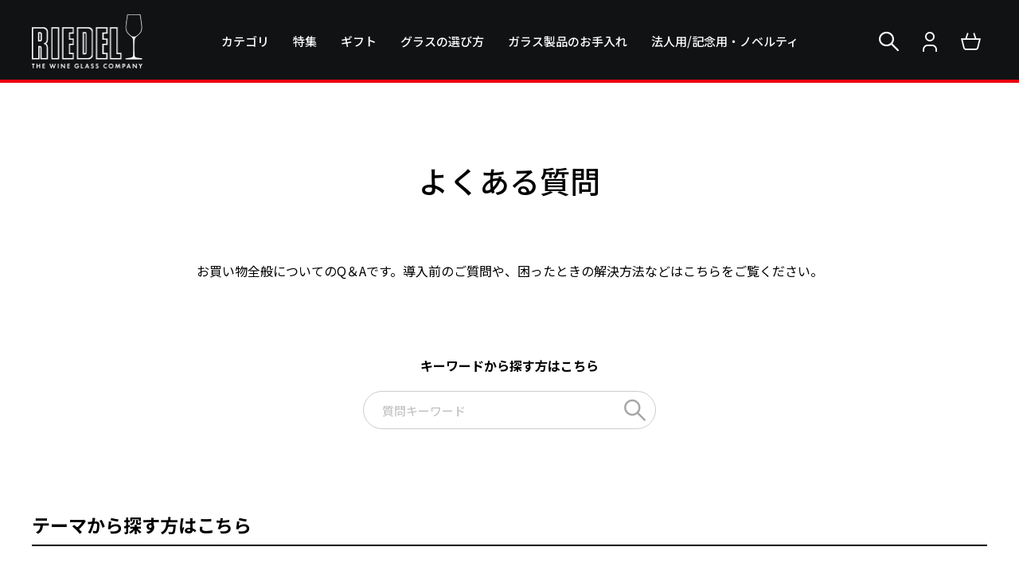

--- FILE ---
content_type: text/html; charset=UTF-8
request_url: https://shop.riedel.co.jp/faq/?faq_id=148
body_size: 56911
content:
<?xml version="1.0" encoding="UTF-8"?>
<!DOCTYPE html PUBLIC "-//W3C//DTD XHTML 1.0 Transitional//EN" "http://www.w3.org/TR/xhtml1/DTD/xhtml1-transitional.dtd">
<html xmlns="http://www.w3.org/1999/xhtml" lang="ja" xml:lang="ja">
<head>
<meta http-equiv="Content-Type" content="text/html; charset=UTF-8" />
<meta name="viewport" content="width=device-width, initial-scale=1, shrink-to-fit=no">

<meta http-equiv="Content-Script-Type" content="text/javascript" />
<meta http-equiv="Content-Style-Type" content="text/css" />

    <title>よくある質問一覧 - リーデル《公式》</title>

    <meta name="author" content="RSN Japan 株式会社" />
    <meta name="description" content="リーデル公式通販サイトのFAQ一覧はこちら。リーデル公式通販サイトではワイングラスの名門ブランドRIEDELの全アイテムをラインナップ。オフィシャルショップならではの特典もご用意しています。" />

    <meta property="og:title" content="よくある質問一覧 - リーデル《公式》">
    <meta property="og:description" content="リーデル公式通販サイトのFAQはこちら。リーデル公式通販サイトではワイングラスの名門ブランドRIEDELの全アイテムをラインナップ。オフィシャルショップならではの特典もご用意しています。">
    <meta property="og:image" content="https://shop.riedel.co.jp/user_data/assets/files/common/ogp.jpg">

 
        <meta property="og:type" content="article">

<meta property="og:site_name" content="リーデル公式オンラインショップ">


<meta name="twitter:card" content="summary_large_image">

    <link rel="canonical" href="https://shop.riedel.co.jp/faq/">
    <meta property="og:url" content="https://shop.riedel.co.jp/faq/">

<link rel="shortcut icon" href="/user_data/packages/default/img/common/favicon.ico" />
<link rel="icon" type="image/vnd.microsoft.icon" href="/user_data/packages/default/img/common/favicon.ico" />
<link rel="alternate" type="application/rss+xml" title="RSS" href="https://shop.riedel.co.jp/rss/" />

<link rel="stylesheet" href="//stackpath.bootstrapcdn.com/bootstrap/3.4.1/css/bootstrap.min.css" integrity="sha384-HSMxcRTRxnN+Bdg0JdbxYKrThecOKuH5zCYotlSAcp1+c8xmyTe9GYg1l9a69psu" crossorigin="anonymous">
<link rel="stylesheet" href="//cdn.jsdelivr.net/jquery.slick/1.6.0/slick.css">
<link rel="stylesheet" href="/user_data/packages/default/css/style.css?1763822160">

<style>
    @font-face {
        font-family: 'jeiafont';
        src:
            url( "/user_data/packages/default/icon/jeiafont/fonts/jeiafont.ttf?20240214" )          format('truetype'),
            url( "/user_data/packages/default/icon/jeiafont/fonts/jeiafont.woff?20240214" )         format('woff'),
            url( "/user_data/packages/default/icon/jeiafont/fonts/jeiafont.svg?20240214#jeiafont" ) format('svg');
        font-weight:  normal;
        font-style:   normal;
        font-display: swap;
    }
    @font-face {
        font-family: 'ecpfont';
        src:
            url( "/user_data/packages/default/icon/ecpfont/fonts/ecpfont.ttf" )         format('truetype'),
            url( "/user_data/packages/default/icon/ecpfont/fonts/ecpfont.woff" )        format('woff'),
            url( "/user_data/packages/default/icon/ecpfont/fonts/ecpfont.svg#ecpfont" ) format('svg');
        font-weight:  normal;
        font-style:   normal;
        font-display: block;
    }
</style>

<script src="/js/eccube.js"></script>

<script src="/user_data/packages/default/js/jeia_function.js?20240123"></script>

<script src="/user_data/packages/default/js/ecp_form_valid.js?20231107"></script>

<script type="text/javascript">//<![CDATA[
    
    $(function(){
        
    });
//]]></script>

<!-- Google Tag Manager -->
<script>(function(w,d,s,l,i){w[l]=w[l]||[];w[l].push({'gtm.start':
new Date().getTime(),event:'gtm.js'});var f=d.getElementsByTagName(s)[0],
j=d.createElement(s),dl=l!='dataLayer'?'&l='+l:'';j.async=true;j.src=
'https://www.googletagmanager.com/gtm.js?id='+i+dl;f.parentNode.insertBefore(j,f);
})(window,document,'script','dataLayer','GTM-TQ6SRSJ');</script>
<!-- End Google Tag Manager -->


	
    
</head>

<!-- ▼BODY部 スタート -->

<body class="LC_Page_EcpBlogCommon_List user_logout">
    
    <noscript>
        <p>JavaScript を有効にしてご利用下さい.</p>
    </noscript>

	<div class="ec-layoutRole">
        <a name="top" id="top"></a>
        <div id="headertopcolumn">
                <!-- ▼GoogleタグマネージャーBODY -->
                    <!-- Google Tag Manager (noscript) -->
<noscript><iframe src="https://www.googletagmanager.com/ns.html?id=GTM-TQ6SRSJ"
height="0" width="0" style="display:none;visibility:hidden"></iframe></noscript>
<!-- End Google Tag Manager (noscript) -->
                    <!-- ▲GoogleタグマネージャーBODY -->
            </div>

        <div class="ec-layoutRole__header">
            
<div class="ec-headerRole">

    <div class="ec-headerRole__left">
		<div class="ec-drawerButton">
			<span class="burger">MENU</span>
		</div>
		
		<div class="ec-headerTitle">
			<a href="https://shop.riedel.co.jp/">
				<img src="/user_data/packages/default/img/common/header_logo.png" alt="リーデル公式オンラインショップ">
			</a>
		</div>
            </div>
	<div class="ec-headerRole__center">
        <div class="ec-headerNav">
            <nav>
                
                <div class="ec-headerNav__item has-megamenu">

                    <a href=""
                    style="pointer-events:none;"                                        >
                        <span>カテゴリ</span>
                    </a>
                        <div class="ec-megamenu">
                        <div class="ec-megamenu__body">
                            <ul class="parent">
                                        <li>
                                    <a href="/products/list.php?category_id=7"
                                                                         
                                    >
                                                    <div class="image"><span><img src="/user_data/assets/files/global_navi/category_01.png" alt=""></span></div>
                                                    <div class="title ">赤ワイングラス</div>
                                    </a>
                                </li>
                                        <li>
                                    <a href="/products/list.php?category_id=8"
                                                                         
                                    >
                                                    <div class="image"><span><img src="/user_data/assets/files/global_navi/category_02.png" alt=""></span></div>
                                                    <div class="title ">白ワイングラス</div>
                                    </a>
                                </li>
                                        <li>
                                    <a href="/products/list.php?category_id=9"
                                                                         
                                    >
                                                    <div class="image"><span><img src="/user_data/assets/files/global_navi/category_03.png" alt=""></span></div>
                                                    <div class="title ">赤白兼用グラス</div>
                                    </a>
                                </li>
                                        <li>
                                    <a href="/products/list.php?category_id=10"
                                                                         
                                    >
                                                    <div class="image"><span><img src="/user_data/assets/files/global_navi/category_04.png" alt=""></span></div>
                                                    <div class="title ">ロゼワイングラス</div>
                                    </a>
                                </li>
                                        <li>
                                    <a href="/products/list.php?category_id=11"
                                                                         
                                    >
                                                    <div class="image"><span><img src="/user_data/assets/files/global_navi/category_05.png" alt=""></span></div>
                                                    <div class="title ">シャンパーニュ</div>
                                    </a>
                                </li>
                                        <li>
                                    <a href="/products/list.php?category_id=12"
                                                                         
                                    >
                                                    <div class="image"><span><img src="/user_data/assets/files/global_navi/category_06.png" alt=""></span></div>
                                                    <div class="title ">スピリッツグラス</div>
                                    </a>
                                </li>
                                        <li>
                                    <a href="/products/list.php?category_id=13"
                                                                         
                                    >
                                                    <div class="image"><span><img src="/user_data/assets/files/global_navi/category_07.png" alt=""></span></div>
                                                    <div class="title ">日本酒グラス</div>
                                    </a>
                                </li>
                                        <li>
                                    <a href="/products/list.php?category_id=14"
                                                                         
                                    >
                                                    <div class="image"><span><img src="/user_data/assets/files/global_navi/category_08.png" alt=""></span></div>
                                                    <div class="title ">ビールグラス</div>
                                    </a>
                                </li>
                                        <li>
                                    <a href="/products/list.php?category_id=15"
                                                                         
                                    >
                                                    <div class="image"><span><img src="/user_data/assets/files/global_navi/category_09.png" alt=""></span></div>
                                                    <div class="title ">その他アルコール</div>
                                    </a>
                                </li>
                                        <li>
                                    <a href="/products/list.php?category_id=16"
                                                                         
                                    >
                                                    <div class="image"><span><img src="/user_data/assets/files/global_navi/category_10.png" alt=""></span></div>
                                                    <div class="title ">ソフトドリンク</div>
                                    </a>
                                </li>
                                        <li>
                                    <a href="/products/list.php?category_id=17"
                                                                         
                                    >
                                                    <div class="image"><span><img src="/user_data/assets/files/global_navi/category_11.png" alt=""></span></div>
                                                    <div class="title ">デカンタ</div>
                                    </a>
                                </li>
                                        <li>
                                    <a href="/products/list.php?category_id=18"
                                                                         
                                    >
                                                    <div class="image"><span><img src="/user_data/assets/files/global_navi/category_12.png" alt=""></span></div>
                                                    <div class="title ">ワイングッズ</div>
                                    </a>
                                </li>
                                        <li>
                                    <a href="/products/list.php?category_id=19"
                                                                         
                                    >
                                                    <div class="image"><span><img src="/user_data/assets/files/global_navi/category_13.png" alt=""></span></div>
                                                    <div class="title ">プレート</div>
                                    </a>
                                </li>
                                        <li>
                                    <a href="/products/list.php?category_id=20"
                                                                         
                                    >
                                                    <div class="image"><span><img src="/user_data/assets/files/global_navi/category_14.png" alt=""></span></div>
                                                    <div class="title ">ボウル</div>
                                    </a>
                                </li>
                                        <li>
                                    <a href="/products/list.php?category_id=21"
                                                                         
                                    >
                                                    <div class="image"><span><img src="/user_data/assets/files/global_navi/category_15.png" alt=""></span></div>
                                                    <div class="title ">ベース</div>
                                    </a>
                                </li>
                                        <li>
                                    <a href="/products/list.php?category_id=22"
                                                                         
                                    >
                                                    <div class="image"><span><img src="/user_data/assets/files/global_navi/category_16.png" alt=""></span></div>
                                                    <div class="title ">キャンドルホルダー</div>
                                    </a>
                                </li>
                                        <li>
                                    <a href="/products/list.php?category_id=356"
                                                                         
                                    >
                                                    <div class="image"><span><img src="/user_data/assets/files/global_navi/category_17.png" alt=""></span></div>
                                                    <div class="title ">アウトレット</div>
                                    </a>
                                </li>
                                        <li>
                                    <a href="/products/list.php?color%5B%5D=black&amp;color%5B%5D=red&amp;color%5B%5D=white&amp;color%5B%5D=yellow&amp;color%5B%5D=orange&amp;color%5B%5D=green&amp;color%5B%5D=blue&amp;color%5B%5D=purple&amp;color%5B%5D=pink&amp;color%5B%5D=brown&amp;color%5B%5D=grey&amp;colo"
                                                                         
                                    >
                                                    <div class="image"><span><img src="/user_data/assets/files/global_navi/category_18.png" alt=""></span></div>
                                                    <div class="title ">カラーアイテム</div>
                                    </a>
                                </li>
                                        <li>
                                    <a href="/products/list.php?category_id=354"
                                                                         
                                    >
                                                    <div class="image"><span><img src="/user_data/assets/files/global_navi/category_19.png" alt=""></span></div>
                                                    <div class="title ">WEB限定</div>
                                    </a>
                                </li>
                                        <li>
                                    <a href="/cp/gift/"
                                                                         
                                    >
                                                    <div class="image"><span><img src="/user_data/assets/files/global_navi/category_20.png" alt=""></span></div>
                                                    <div class="title ">ギフト</div>
                                    </a>
                                </li>
                                        <li>
                                    <a href="/products/list.php?category_id=355"
                                                                         
                                    >
                                                    <div class="image"><span><img src="/user_data/assets/files/global_navi/category_21.png" alt=""></span></div>
                                                    <div class="title ">バリューパック</div>
                                    </a>
                                </li>
                                        <li>
                                    <a href="/cp/r/co_name_entry/"
                                                                        target="_blank" rel="noopener noreferrer" 
                                    >
                                                    <div class="image"><span><img src="/user_data/assets/files/global_navi/category_22.png" alt=""></span></div>
                                                    <div class="title ">名入れ／記念品</div>
                                    </a>
                                </li>
                                    </ul>
                        </div>
                    </div>
                    </div>
                <div class="ec-headerNav__item has-megamenu">

                    <a href=""
                    style="pointer-events:none;"                                        >
                        <span>特集</span>
                    </a>
                        <div class="ec-megamenu">
                        <div class="ec-megamenu__body">
                            <ul class="parent">
                                        <li>
                                    <a href="/products/list.php?category_id=353"
                                                                         
                                    >
                                                    <div class="title titleOnly">新商品・新入荷</div>
                                    </a>
                                </li>
                                        <li>
                                    <a href="/products/list.php?category_id=354"
                                                                         
                                    >
                                                    <div class="image"><span><img src="/user_data/assets/files/global_navi/category_19.png" alt=""></span></div>
                                                    <div class="title ">WEB限定</div>
                                    </a>
                                </li>
                                        <li>
                                    <a href="/products/list.php?category_id=355"
                                                                         
                                    >
                                                    <div class="image"><span><img src="/user_data/assets/files/global_navi/category_21.png" alt=""></span></div>
                                                    <div class="title ">バリューパック</div>
                                    </a>
                                </li>
                                        <li>
                                    <a href="https://shop.riedel.co.jp/products/list.php?category_id=392"
                                                                         
                                    >
                                                    <div class="title titleOnly">ラストストック</div>
                                    </a>
                                </li>
                                        <li>
                                    <a href="https://shop.riedel.co.jp/products/list.php?category_id=391"
                                                                         
                                    >
                                                    <div class="title titleOnly">特別セール</div>
                                    </a>
                                </li>
                                        <li>
                                    <a href="/products/list.php?category_id=356"
                                                                         
                                    >
                                                    <div class="image"><span><img src="/user_data/assets/files/global_navi/category_17.png" alt=""></span></div>
                                                    <div class="title ">アウトレット</div>
                                    </a>
                                </li>
                                        <li>
                                    <a href="https://shop.riedel.co.jp/lp/r/chateaulaguiole/"
                                                                         
                                    >
                                                    <div class="image"><span><img src="/user_data/assets/files/global_navi/category_12.png" alt=""></span></div>
                                                    <div class="title ">ラギオール</div>
                                    </a>
                                </li>
                                        <li>
                                    <a href="/lp/r/junmai/"
                                                                         
                                    >
                                                    <div class="image"><span><img src="/user_data/assets/files/global_navi/category_07.png" alt=""></span></div>
                                                    <div class="title ">純米</div>
                                    </a>
                                </li>
                                    </ul>
                        </div>
                    </div>
                    </div>
                <div class="ec-headerNav__item ">

                    <a href="/cp/gift/"
                                                            >
                        <span>ギフト</span>
                    </a>
                    </div>
                <div class="ec-headerNav__item ">

                    <a href="/lp/r/howtochoose/"
                                                            >
                        <span>グラスの選び方</span>
                    </a>
                    </div>
                <div class="ec-headerNav__item ">

                    <a href="/glasscare/"
                                                            >
                        <span>ガラス製品のお手入れ</span>
                    </a>
                    </div>
                <div class="ec-headerNav__item ">

                    <a href="/cp/r/co_name_entry/"
                                        target="_blank" rel="noopener noreferrer"                    >
                        <span>法人用/記念用・ノベルティ</span>
                    </a>
                    </div>

            </nav>
        </div>
    </div>
    <div class="ec-headerRole__right">
    
        <!-- ▼【ヘッダー】商品検索 -->
                
<div class="ec-headerMenu">

        <div class="ec-headerMenu__item ec-headerSearch">
                <a href="#" class="ec-headerSearch__button">
            <i class="ec-headerMenu__itemIcon ecpfont icon-loupe"></i>
        </a>

                <div class="ec-headerSearch__body">
            <div class="ec-headerSearch__inner">
                <form name="search_form" id="search_form" class="searchform" method="get" action="/products/list.php">
                    <input type="hidden" name="transactionid" value="0b509a0871e7d213d5d890d19efcfb4723fe9a76">
                    <input type="hidden" name="mode" value="search">

                                        <div class="ec-headerSearch__wrap">

                        
                        
                                                <div class="ec-headerSearch__keyword">
                            <div class="ec-headerSearch__label">キーワード検索</div>
                            <div class="ec-input">
                                <input type="search" name="keyword" maxlength="50" class="search-name" value="" placeholder="キーワードを入力">
                                <button class="ec-headerSearch__keywordBtn" type="submit">
                                    <i class="ecpfont icon-loupe"></i>
                                </button>
                            </div>
                        </div>
                    </div>
                </form>

                                <div class="ec-headerSearch__util">
                                        <div class="otherlink">
                                                <a href="https://shop.riedel.co.jp/products/list.php?search"><span>こだわり検索</span><i class="ecpfont icon-arrow3-right"></i></a>
                    </div>

                                        <div class="closebtn">
                        <a href="#"><i class="ecpfont icon-cross"></i>閉じる</a>
                    </div>
                </div>
            </div>
        </div>
    </div>
</div>






                <!-- ▲【ヘッダー】商品検索 -->

    
        <!-- ▼【ヘッダー】ログイン -->
                


<div class="ec-headerMenu">

        <div class="ec-headerMenu__item ___hidden_mobile has-popup">
        <a href="https://shop.riedel.co.jp/mypage/login.php">
            <i class="ec-headerMenu__itemIcon ecpfont icon-user-thin"></i>
            <span class="ec-headerMenu__itemText">ログイン</span>
        </a>
                <div class="ec-headerMenu__itemPopup">
            <div class="itemPopupInner">会員の方は<a href="https://shop.riedel.co.jp/mypage/login.php">ログイン</a>してください。<br>新規ご会員登録は<a href="https://shop.riedel.co.jp/entry/">こちら</a></div>
        </div>
    </div>


</div>








                <!-- ▲【ヘッダー】ログイン -->

    
        <!-- ▼【ヘッダー】カゴの中 -->
                
<div class="ec-headerMenu">
    <div class="ec-headerMenu__item ec-cartNavi">
        <a href="https://shop.riedel.co.jp/cart/">
            <i class="ec-headerMenu__itemIcon ecpfont icon-cart"></i>
        </a>

        <div class="ec-cartNavi__detail">

            <div class="ec-cartNavi__body">
                <div class="ec-cartNaviWrap">
                    <div class="ec-cartNaviNull">
                        <div class="ec-cartNaviNull__message">
                                <p>現在カート内に商品はございません。</p>
         
                        </div>
                    </div>
                </div>
            </div>

        </div>   
             
    </div>
</div>









                <!-- ▲【ヘッダー】カゴの中 -->

    
        <!-- ▼【ヘッダー】カテゴリ -->
                
<div id="block_category" style="display:none;">
    

<ul class="parent"><li class="category-1"data-category_id="1"data-parent_category_id="0"data-level="1"><a href="/products/list.php?category_id=1">ブランド</a>

<ul class="child"><li class="category-4"data-category_id="4"data-parent_category_id="1"data-level="2"><a href="/products/list.php?category_id=4">リーデル</a>

<ul class="child"><li class="category-381"data-category_id="381"data-parent_category_id="4"data-level="3"><a href="/products/list.php?category_id=381">リーデル・ファット・ア・マーノ ブラック・タイ</a></li><li class="category-31"data-category_id="31"data-parent_category_id="4"data-level="3"><a href="/products/list.php?category_id=31">ソムリエ ブラック・タイ</a></li><li class="category-37"data-category_id="37"data-parent_category_id="4"data-level="3"><a href="/products/list.php?category_id=37">ブラック シリーズ レッド</a></li><li class="category-44"data-category_id="44"data-parent_category_id="4"data-level="3"><a href="/products/list.php?category_id=44">ファット・ア・マーノ パフォーマンス</a></li><li class="category-48"data-category_id="48"data-parent_category_id="4"data-level="3"><a href="/products/list.php?category_id=48">リーデル・ハイ・パフォーマンス</a></li><li class="category-30"data-category_id="30"data-parent_category_id="4"data-level="3"><a href="/products/list.php?category_id=30">ソムリエ</a></li><li class="category-38"data-category_id="38"data-parent_category_id="4"data-level="3"><a href="/products/list.php?category_id=38">ファット・ア・マーノ</a></li><li class="category-24"data-category_id="24"data-parent_category_id="4"data-level="3"><a href="/products/list.php?category_id=24">デカンタ</a></li><li class="category-366"data-category_id="366"data-parent_category_id="4"data-level="3"><a href="/products/list.php?category_id=366">リーデル・スーパーレジェーロ マシンメイド</a></li><li class="category-41"data-category_id="41"data-parent_category_id="4"data-level="3"><a href="/products/list.php?category_id=41">リーデル・パフォーマンス</a></li><li class="category-33"data-category_id="33"data-parent_category_id="4"data-level="3"><a href="/products/list.php?category_id=33">リーデル・ヴェリタス</a></li><li class="category-47"data-category_id="47"data-parent_category_id="4"data-level="3"><a href="/products/list.php?category_id=47">リーデル・ワインウイングス</a></li><li class="category-54"data-category_id="54"data-parent_category_id="4"data-level="3"><a href="/products/list.php?category_id=54">リーデル・ヴェローチェ</a></li><li class="category-28"data-category_id="28"data-parent_category_id="4"data-level="3"><a href="/products/list.php?category_id=28">ヴィノム</a></li><li class="category-378"data-category_id="378"data-parent_category_id="4"data-level="3"><a href="/products/list.php?category_id=378">グレープ＠リーデル</a></li><li class="category-39"data-category_id="39"data-parent_category_id="4"data-level="3"><a href="/products/list.php?category_id=39">エクストリーム</a></li><li class="category-26"data-category_id="26"data-parent_category_id="4"data-level="3"><a href="/products/list.php?category_id=26">オヴァチュア</a></li><li class="category-25"data-category_id="25"data-parent_category_id="4"data-level="3"><a href="/products/list.php?category_id=25">ジ・オー・ワインタンブラー</a></li><li class="category-32"data-category_id="32"data-parent_category_id="4"data-level="3"><a href="/products/list.php?category_id=32">スワル</a></li><li class="category-50"data-category_id="50"data-parent_category_id="4"data-level="3"><a href="/products/list.php?category_id=50">SL リーデル・ステムレスウイングス</a></li><li class="category-40"data-category_id="40"data-parent_category_id="4"data-level="3"><a href="/products/list.php?category_id=40">タンブラーコレクション</a></li><li class="category-42"data-category_id="42"data-parent_category_id="4"data-level="3"><a href="/products/list.php?category_id=42">ドリンク・スペシフィック・グラスウェア</a></li><li class="category-49"data-category_id="49"data-parent_category_id="4"data-level="3"><a href="/products/list.php?category_id=49">フォー・トゥー</a></li><li class="category-52"data-category_id="52"data-parent_category_id="4"data-level="3"><a href="/products/list.php?category_id=52">リーデル・ミキシング</a></li><li class="category-53"data-category_id="53"data-parent_category_id="4"data-level="3"><a href="/products/list.php?category_id=53">リーデル・ロードン</a></li><li class="category-55"data-category_id="55"data-parent_category_id="4"data-level="3"><a href="/products/list.php?category_id=55">リーデル・BYO</a></li><li class="category-365"data-category_id="365"data-parent_category_id="4"data-level="3"><a href="/products/list.php?category_id=365">リーデル・ワインフレンドリー</a></li><li class="category-383"data-category_id="383"data-parent_category_id="4"data-level="3"><a href="/products/list.php?category_id=383">ネスプレッソ リヴィール</a></li><li class="category-46"data-category_id="46"data-parent_category_id="4"data-level="3"><a href="/products/list.php?category_id=46">シャトーラギオール</a></li><li class="category-34"data-category_id="34"data-parent_category_id="4"data-level="3"><a href="/products/list.php?category_id=34">バリューパック</a></li><li class="category-35"data-category_id="35"data-parent_category_id="4"data-level="3"><a href="/products/list.php?category_id=35">テイスティング・セット</a></li><li class="category-36"data-category_id="36"data-parent_category_id="4"data-level="3"><a href="/products/list.php?category_id=36">リーデル・スーパーレジェーロ</a></li></ul>








<ul  style="display: none;"><li class="level3"><p><a href="/products/list.php?category_id=381">リーデル・ファット・ア・マーノ ブラック・タイ(8)</a></p></li><li class="level3"><p><a href="/products/list.php?category_id=31">ソムリエ ブラック・タイ(14)</a></p></li><li class="level3"><p><a href="/products/list.php?category_id=37">ブラック シリーズ レッド(7)</a></p></li><li class="level3"><p><a href="/products/list.php?category_id=44">ファット・ア・マーノ パフォーマンス(8)</a></p></li><li class="level3"><p><a href="/products/list.php?category_id=48">リーデル・ハイ・パフォーマンス(8)</a></p></li><li class="level3"><p><a href="/products/list.php?category_id=30">ソムリエ(25)</a></p></li><li class="level3"><p><a href="/products/list.php?category_id=38">ファット・ア・マーノ(118)</a></p></li><li class="level3"><p><a href="/products/list.php?category_id=24">デカンタ(99)</a></p></li><li class="level3"><p><a href="/products/list.php?category_id=366">リーデル・スーパーレジェーロ マシンメイド(6)</a></p></li><li class="level3"><p><a href="/products/list.php?category_id=41">リーデル・パフォーマンス(10)</a></p></li><li class="level3"><p><a href="/products/list.php?category_id=33">リーデル・ヴェリタス(14)</a></p></li><li class="level3"><p><a href="/products/list.php?category_id=47">リーデル・ワインウイングス(14)</a></p></li><li class="level3"><p><a href="/products/list.php?category_id=54">リーデル・ヴェローチェ(11)</a></p></li><li class="level3"><p><a href="/products/list.php?category_id=28">ヴィノム(37)</a></p></li><li class="level3"><p><a href="/products/list.php?category_id=378">グレープ＠リーデル(3)</a></p></li><li class="level3"><p><a href="/products/list.php?category_id=39">エクストリーム(12)</a></p></li><li class="level3"><p><a href="/products/list.php?category_id=26">オヴァチュア(17)</a></p></li><li class="level3"><p><a href="/products/list.php?category_id=25">ジ・オー・ワインタンブラー(31)</a></p></li><li class="level3"><p><a href="/products/list.php?category_id=32">スワル(2)</a></p></li><li class="level3"><p><a href="/products/list.php?category_id=50">SL リーデル・ステムレスウイングス(6)</a></p></li><li class="level3"><p><a href="/products/list.php?category_id=40">タンブラーコレクション(9)</a></p></li><li class="level3"><p><a href="/products/list.php?category_id=42">ドリンク・スペシフィック・グラスウェア(14)</a></p></li><li class="level3"><p><a href="/products/list.php?category_id=49">フォー・トゥー(4)</a></p></li><li class="level3"><p><a href="/products/list.php?category_id=52">リーデル・ミキシング(1)</a></p></li><li class="level3"><p><a href="/products/list.php?category_id=53">リーデル・ロードン(19)</a></p></li><li class="level3"><p><a href="/products/list.php?category_id=55">リーデル・BYO(7)</a></p></li><li class="level3"><p><a href="/products/list.php?category_id=365">リーデル・ワインフレンドリー(6)</a></p></li><li class="level3"><p><a href="/products/list.php?category_id=383">ネスプレッソ リヴィール(2)</a></p></li><li class="level3"><p><a href="/products/list.php?category_id=46">シャトーラギオール(42)</a></p></li><li class="level3"><p><a href="/products/list.php?category_id=34">バリューパック(66)</a></p></li><li class="level3"><p><a href="/products/list.php?category_id=35">テイスティング・セット(5)</a></p></li><li class="level3"><p><a href="/products/list.php?category_id=36">リーデル・スーパーレジェーロ(3)</a></p></li></ul>
</li><li class="category-5"data-category_id="5"data-parent_category_id="1"data-level="2"><a href="/products/list.php?category_id=5">ナハトマン</a>

<ul class="child"><li class="category-71"data-category_id="71"data-parent_category_id="5"data-level="3"><a href="/products/list.php?category_id=71">アペリティーボ</a></li><li class="category-66"data-category_id="66"data-parent_category_id="5"data-level="3"><a href="/products/list.php?category_id=66">クオーツ</a></li><li class="category-85"data-category_id="85"data-parent_category_id="5"data-level="3"><a href="/products/list.php?category_id=85">サファイア</a></li><li class="category-375"data-category_id="375"data-parent_category_id="5"data-level="3"><a href="/products/list.php?category_id=375">ジャポネスク</a></li><li class="category-80"data-category_id="80"data-parent_category_id="5"data-level="3"><a href="/products/list.php?category_id=80">シュウファ</a></li><li class="category-88"data-category_id="88"data-parent_category_id="5"data-level="3"><a href="/products/list.php?category_id=88">ジュールズ</a></li><li class="category-69"data-category_id="69"data-parent_category_id="5"data-level="3"><a href="/products/list.php?category_id=69">スカルプチャー</a></li><li class="category-78"data-category_id="78"data-parent_category_id="5"data-level="3"><a href="/products/list.php?category_id=78">スクエア</a></li><li class="category-70"data-category_id="70"data-parent_category_id="5"data-level="3"><a href="/products/list.php?category_id=70">スフィア</a></li><li class="category-380"data-category_id="380"data-parent_category_id="5"data-level="3"><a href="/products/list.php?category_id=380">タトゥー</a></li><li class="category-59"data-category_id="59"data-parent_category_id="5"data-level="3"><a href="/products/list.php?category_id=59">ダンシングスター サンバ</a></li><li class="category-56"data-category_id="56"data-parent_category_id="5"data-level="3"><a href="/products/list.php?category_id=56">ダンシングスター ボサノバ</a></li><li class="category-57"data-category_id="57"data-parent_category_id="5"data-level="3"><a href="/products/list.php?category_id=57">ダンシングスター マンボ</a></li><li class="category-58"data-category_id="58"data-parent_category_id="5"data-level="3"><a href="/products/list.php?category_id=58">ダンシングスター ルンバ</a></li><li class="category-361"data-category_id="361"data-parent_category_id="5"data-level="3"><a href="/products/list.php?category_id=361">ナハトマン エスノ</a></li><li class="category-76"data-category_id="76"data-parent_category_id="5"data-level="3"><a href="/products/list.php?category_id=76">ノブレス</a></li><li class="category-75"data-category_id="75"data-parent_category_id="5"data-level="3"><a href="/products/list.php?category_id=75">ハイランド</a></li><li class="category-393"data-category_id="393"data-parent_category_id="5"data-level="3"><a href="/products/list.php?category_id=393">パレ</a></li><li class="category-87"data-category_id="87"data-parent_category_id="5"data-level="3"><a href="/products/list.php?category_id=87">パンク</a></li><li class="category-90"data-category_id="90"data-parent_category_id="5"data-level="3"><a href="/products/list.php?category_id=90">ミネルヴァ</a></li><li class="category-387"data-category_id="387"data-parent_category_id="5"data-level="3"><a href="/products/list.php?category_id=387">バリューパック</a></li><li class="category-72"data-category_id="72"data-parent_category_id="5"data-level="3"><a href="/products/list.php?category_id=72">その他アイテム</a></li></ul>








<ul  style="display: none;"><li class="level3"><p><a href="/products/list.php?category_id=71">アペリティーボ(5)</a></p></li><li class="level3"><p><a href="/products/list.php?category_id=66">クオーツ(2)</a></p></li><li class="level3"><p><a href="/products/list.php?category_id=85">サファイア(2)</a></p></li><li class="level3"><p><a href="/products/list.php?category_id=375">ジャポネスク(6)</a></p></li><li class="level3"><p><a href="/products/list.php?category_id=80">シュウファ(2)</a></p></li><li class="level3"><p><a href="/products/list.php?category_id=88">ジュールズ(3)</a></p></li><li class="level3"><p><a href="/products/list.php?category_id=69">スカルプチャー(4)</a></p></li><li class="level3"><p><a href="/products/list.php?category_id=78">スクエア(9)</a></p></li><li class="level3"><p><a href="/products/list.php?category_id=70">スフィア(1)</a></p></li><li class="level3"><p><a href="/products/list.php?category_id=380">タトゥー(2)</a></p></li><li class="level3"><p><a href="/products/list.php?category_id=59">ダンシングスター サンバ(2)</a></p></li><li class="level3"><p><a href="/products/list.php?category_id=56">ダンシングスター ボサノバ(38)</a></p></li><li class="level3"><p><a href="/products/list.php?category_id=57">ダンシングスター マンボ(4)</a></p></li><li class="level3"><p><a href="/products/list.php?category_id=58">ダンシングスター ルンバ(2)</a></p></li><li class="level3"><p><a href="/products/list.php?category_id=361">ナハトマン エスノ(18)</a></p></li><li class="level3"><p><a href="/products/list.php?category_id=76">ノブレス(45)</a></p></li><li class="level3"><p><a href="/products/list.php?category_id=75">ハイランド(4)</a></p></li><li class="level3"><p><a href="/products/list.php?category_id=393">パレ(6)</a></p></li><li class="level3"><p><a href="/products/list.php?category_id=87">パンク(7)</a></p></li><li class="level3"><p><a href="/products/list.php?category_id=90">ミネルヴァ(6)</a></p></li><li class="level3"><p><a href="/products/list.php?category_id=387">バリューパック(3)</a></p></li><li class="level3"><p><a href="/products/list.php?category_id=72">その他アイテム(1)</a></p></li></ul>
</li><li class="category-6"data-category_id="6"data-parent_category_id="1"data-level="2"><a href="/products/list.php?category_id=6">シュピゲラウ</a>

<ul class="child"><li class="category-369"data-category_id="369"data-parent_category_id="6"data-level="3"><a href="/products/list.php?category_id=369">アラベスク</a></li><li class="category-94"data-category_id="94"data-parent_category_id="6"data-level="3"><a href="/products/list.php?category_id=94">オーセンティス</a></li><li class="category-100"data-category_id="100"data-parent_category_id="6"data-level="3"><a href="/products/list.php?category_id=100">クラフトビールグラス</a></li><li class="category-92"data-category_id="92"data-parent_category_id="6"data-level="3"><a href="/products/list.php?category_id=92">ビールクラシックス</a></li><li class="category-111"data-category_id="111"data-parent_category_id="6"data-level="3"><a href="/products/list.php?category_id=111">ディフィニション</a></li><li class="category-110"data-category_id="110"data-parent_category_id="6"data-level="3"><a href="/products/list.php?category_id=110">シュピゲラウ ライフスタイル</a></li><li class="category-103"data-category_id="103"data-parent_category_id="6"data-level="3"><a href="/products/list.php?category_id=103">パーフェクトサーブコレクション</a></li><li class="category-101"data-category_id="101"data-parent_category_id="6"data-level="3"><a href="/products/list.php?category_id=101">サルーテ</a></li><li class="category-106"data-category_id="106"data-parent_category_id="6"data-level="3"><a href="/products/list.php?category_id=106">スタイル</a></li><li class="category-104"data-category_id="104"data-parent_category_id="6"data-level="3"><a href="/products/list.php?category_id=104">ヴィノグランデ</a></li><li class="category-99"data-category_id="99"data-parent_category_id="6"data-level="3"><a href="/products/list.php?category_id=99">ウィルスバーガー・アニバーサリ</a></li><li class="category-108"data-category_id="108"data-parent_category_id="6"data-level="3"><a href="/products/list.php?category_id=108">ワインラバーズ</a></li><li class="category-98"data-category_id="98"data-parent_category_id="6"data-level="3"><a href="/products/list.php?category_id=98">スペシャル グラス</a></li><li class="category-388"data-category_id="388"data-parent_category_id="6"data-level="3"><a href="/products/list.php?category_id=388">バリューパック</a></li><li class="category-367"data-category_id="367"data-parent_category_id="6"data-level="3"><a href="/products/list.php?category_id=367">シグネチャー ドリンク</a></li></ul>








<ul  style="display: none;"><li class="level3"><p><a href="/products/list.php?category_id=369">アラベスク(5)</a></p></li><li class="level3"><p><a href="/products/list.php?category_id=94">オーセンティス(9)</a></p></li><li class="level3"><p><a href="/products/list.php?category_id=100">クラフトビールグラス(7)</a></p></li><li class="level3"><p><a href="/products/list.php?category_id=92">ビールクラシックス(3)</a></p></li><li class="level3"><p><a href="/products/list.php?category_id=111">ディフィニション(6)</a></p></li><li class="level3"><p><a href="/products/list.php?category_id=110">シュピゲラウ ライフスタイル(6)</a></p></li><li class="level3"><p><a href="/products/list.php?category_id=103">パーフェクトサーブコレクション(13)</a></p></li><li class="level3"><p><a href="/products/list.php?category_id=101">サルーテ(5)</a></p></li><li class="level3"><p><a href="/products/list.php?category_id=106">スタイル(1)</a></p></li><li class="level3"><p><a href="/products/list.php?category_id=104">ヴィノグランデ(5)</a></p></li><li class="level3"><p><a href="/products/list.php?category_id=99">ウィルスバーガー・アニバーサリ(8)</a></p></li><li class="level3"><p><a href="/products/list.php?category_id=108">ワインラバーズ(3)</a></p></li><li class="level3"><p><a href="/products/list.php?category_id=98">スペシャル グラス(4)</a></p></li><li class="level3"><p><a href="/products/list.php?category_id=388">バリューパック(1)</a></p></li><li class="level3"><p><a href="/products/list.php?category_id=367">シグネチャー ドリンク(2)</a></p></li></ul>
</li></ul>








<ul  style="display: none;"><li class="level2"><p><a href="/products/list.php?category_id=4">リーデル(558)</a></p>

<ul class="child"><li class="category-381"data-category_id="381"data-parent_category_id="4"data-level="3"><a href="/products/list.php?category_id=381">リーデル・ファット・ア・マーノ ブラック・タイ</a></li><li class="category-31"data-category_id="31"data-parent_category_id="4"data-level="3"><a href="/products/list.php?category_id=31">ソムリエ ブラック・タイ</a></li><li class="category-37"data-category_id="37"data-parent_category_id="4"data-level="3"><a href="/products/list.php?category_id=37">ブラック シリーズ レッド</a></li><li class="category-44"data-category_id="44"data-parent_category_id="4"data-level="3"><a href="/products/list.php?category_id=44">ファット・ア・マーノ パフォーマンス</a></li><li class="category-48"data-category_id="48"data-parent_category_id="4"data-level="3"><a href="/products/list.php?category_id=48">リーデル・ハイ・パフォーマンス</a></li><li class="category-30"data-category_id="30"data-parent_category_id="4"data-level="3"><a href="/products/list.php?category_id=30">ソムリエ</a></li><li class="category-38"data-category_id="38"data-parent_category_id="4"data-level="3"><a href="/products/list.php?category_id=38">ファット・ア・マーノ</a></li><li class="category-24"data-category_id="24"data-parent_category_id="4"data-level="3"><a href="/products/list.php?category_id=24">デカンタ</a></li><li class="category-366"data-category_id="366"data-parent_category_id="4"data-level="3"><a href="/products/list.php?category_id=366">リーデル・スーパーレジェーロ マシンメイド</a></li><li class="category-41"data-category_id="41"data-parent_category_id="4"data-level="3"><a href="/products/list.php?category_id=41">リーデル・パフォーマンス</a></li><li class="category-33"data-category_id="33"data-parent_category_id="4"data-level="3"><a href="/products/list.php?category_id=33">リーデル・ヴェリタス</a></li><li class="category-47"data-category_id="47"data-parent_category_id="4"data-level="3"><a href="/products/list.php?category_id=47">リーデル・ワインウイングス</a></li><li class="category-54"data-category_id="54"data-parent_category_id="4"data-level="3"><a href="/products/list.php?category_id=54">リーデル・ヴェローチェ</a></li><li class="category-28"data-category_id="28"data-parent_category_id="4"data-level="3"><a href="/products/list.php?category_id=28">ヴィノム</a></li><li class="category-378"data-category_id="378"data-parent_category_id="4"data-level="3"><a href="/products/list.php?category_id=378">グレープ＠リーデル</a></li><li class="category-39"data-category_id="39"data-parent_category_id="4"data-level="3"><a href="/products/list.php?category_id=39">エクストリーム</a></li><li class="category-26"data-category_id="26"data-parent_category_id="4"data-level="3"><a href="/products/list.php?category_id=26">オヴァチュア</a></li><li class="category-25"data-category_id="25"data-parent_category_id="4"data-level="3"><a href="/products/list.php?category_id=25">ジ・オー・ワインタンブラー</a></li><li class="category-32"data-category_id="32"data-parent_category_id="4"data-level="3"><a href="/products/list.php?category_id=32">スワル</a></li><li class="category-50"data-category_id="50"data-parent_category_id="4"data-level="3"><a href="/products/list.php?category_id=50">SL リーデル・ステムレスウイングス</a></li><li class="category-40"data-category_id="40"data-parent_category_id="4"data-level="3"><a href="/products/list.php?category_id=40">タンブラーコレクション</a></li><li class="category-42"data-category_id="42"data-parent_category_id="4"data-level="3"><a href="/products/list.php?category_id=42">ドリンク・スペシフィック・グラスウェア</a></li><li class="category-49"data-category_id="49"data-parent_category_id="4"data-level="3"><a href="/products/list.php?category_id=49">フォー・トゥー</a></li><li class="category-52"data-category_id="52"data-parent_category_id="4"data-level="3"><a href="/products/list.php?category_id=52">リーデル・ミキシング</a></li><li class="category-53"data-category_id="53"data-parent_category_id="4"data-level="3"><a href="/products/list.php?category_id=53">リーデル・ロードン</a></li><li class="category-55"data-category_id="55"data-parent_category_id="4"data-level="3"><a href="/products/list.php?category_id=55">リーデル・BYO</a></li><li class="category-365"data-category_id="365"data-parent_category_id="4"data-level="3"><a href="/products/list.php?category_id=365">リーデル・ワインフレンドリー</a></li><li class="category-383"data-category_id="383"data-parent_category_id="4"data-level="3"><a href="/products/list.php?category_id=383">ネスプレッソ リヴィール</a></li><li class="category-46"data-category_id="46"data-parent_category_id="4"data-level="3"><a href="/products/list.php?category_id=46">シャトーラギオール</a></li><li class="category-34"data-category_id="34"data-parent_category_id="4"data-level="3"><a href="/products/list.php?category_id=34">バリューパック</a></li><li class="category-35"data-category_id="35"data-parent_category_id="4"data-level="3"><a href="/products/list.php?category_id=35">テイスティング・セット</a></li><li class="category-36"data-category_id="36"data-parent_category_id="4"data-level="3"><a href="/products/list.php?category_id=36">リーデル・スーパーレジェーロ</a></li></ul>








<ul  style="display: none;"><li class="level3"><p><a href="/products/list.php?category_id=381">リーデル・ファット・ア・マーノ ブラック・タイ(8)</a></p></li><li class="level3"><p><a href="/products/list.php?category_id=31">ソムリエ ブラック・タイ(14)</a></p></li><li class="level3"><p><a href="/products/list.php?category_id=37">ブラック シリーズ レッド(7)</a></p></li><li class="level3"><p><a href="/products/list.php?category_id=44">ファット・ア・マーノ パフォーマンス(8)</a></p></li><li class="level3"><p><a href="/products/list.php?category_id=48">リーデル・ハイ・パフォーマンス(8)</a></p></li><li class="level3"><p><a href="/products/list.php?category_id=30">ソムリエ(25)</a></p></li><li class="level3"><p><a href="/products/list.php?category_id=38">ファット・ア・マーノ(118)</a></p></li><li class="level3"><p><a href="/products/list.php?category_id=24">デカンタ(99)</a></p></li><li class="level3"><p><a href="/products/list.php?category_id=366">リーデル・スーパーレジェーロ マシンメイド(6)</a></p></li><li class="level3"><p><a href="/products/list.php?category_id=41">リーデル・パフォーマンス(10)</a></p></li><li class="level3"><p><a href="/products/list.php?category_id=33">リーデル・ヴェリタス(14)</a></p></li><li class="level3"><p><a href="/products/list.php?category_id=47">リーデル・ワインウイングス(14)</a></p></li><li class="level3"><p><a href="/products/list.php?category_id=54">リーデル・ヴェローチェ(11)</a></p></li><li class="level3"><p><a href="/products/list.php?category_id=28">ヴィノム(37)</a></p></li><li class="level3"><p><a href="/products/list.php?category_id=378">グレープ＠リーデル(3)</a></p></li><li class="level3"><p><a href="/products/list.php?category_id=39">エクストリーム(12)</a></p></li><li class="level3"><p><a href="/products/list.php?category_id=26">オヴァチュア(17)</a></p></li><li class="level3"><p><a href="/products/list.php?category_id=25">ジ・オー・ワインタンブラー(31)</a></p></li><li class="level3"><p><a href="/products/list.php?category_id=32">スワル(2)</a></p></li><li class="level3"><p><a href="/products/list.php?category_id=50">SL リーデル・ステムレスウイングス(6)</a></p></li><li class="level3"><p><a href="/products/list.php?category_id=40">タンブラーコレクション(9)</a></p></li><li class="level3"><p><a href="/products/list.php?category_id=42">ドリンク・スペシフィック・グラスウェア(14)</a></p></li><li class="level3"><p><a href="/products/list.php?category_id=49">フォー・トゥー(4)</a></p></li><li class="level3"><p><a href="/products/list.php?category_id=52">リーデル・ミキシング(1)</a></p></li><li class="level3"><p><a href="/products/list.php?category_id=53">リーデル・ロードン(19)</a></p></li><li class="level3"><p><a href="/products/list.php?category_id=55">リーデル・BYO(7)</a></p></li><li class="level3"><p><a href="/products/list.php?category_id=365">リーデル・ワインフレンドリー(6)</a></p></li><li class="level3"><p><a href="/products/list.php?category_id=383">ネスプレッソ リヴィール(2)</a></p></li><li class="level3"><p><a href="/products/list.php?category_id=46">シャトーラギオール(42)</a></p></li><li class="level3"><p><a href="/products/list.php?category_id=34">バリューパック(66)</a></p></li><li class="level3"><p><a href="/products/list.php?category_id=35">テイスティング・セット(5)</a></p></li><li class="level3"><p><a href="/products/list.php?category_id=36">リーデル・スーパーレジェーロ(3)</a></p></li></ul>
</li><li class="level2"><p><a href="/products/list.php?category_id=5">ナハトマン(169)</a></p>

<ul class="child"><li class="category-71"data-category_id="71"data-parent_category_id="5"data-level="3"><a href="/products/list.php?category_id=71">アペリティーボ</a></li><li class="category-66"data-category_id="66"data-parent_category_id="5"data-level="3"><a href="/products/list.php?category_id=66">クオーツ</a></li><li class="category-85"data-category_id="85"data-parent_category_id="5"data-level="3"><a href="/products/list.php?category_id=85">サファイア</a></li><li class="category-375"data-category_id="375"data-parent_category_id="5"data-level="3"><a href="/products/list.php?category_id=375">ジャポネスク</a></li><li class="category-80"data-category_id="80"data-parent_category_id="5"data-level="3"><a href="/products/list.php?category_id=80">シュウファ</a></li><li class="category-88"data-category_id="88"data-parent_category_id="5"data-level="3"><a href="/products/list.php?category_id=88">ジュールズ</a></li><li class="category-69"data-category_id="69"data-parent_category_id="5"data-level="3"><a href="/products/list.php?category_id=69">スカルプチャー</a></li><li class="category-78"data-category_id="78"data-parent_category_id="5"data-level="3"><a href="/products/list.php?category_id=78">スクエア</a></li><li class="category-70"data-category_id="70"data-parent_category_id="5"data-level="3"><a href="/products/list.php?category_id=70">スフィア</a></li><li class="category-380"data-category_id="380"data-parent_category_id="5"data-level="3"><a href="/products/list.php?category_id=380">タトゥー</a></li><li class="category-59"data-category_id="59"data-parent_category_id="5"data-level="3"><a href="/products/list.php?category_id=59">ダンシングスター サンバ</a></li><li class="category-56"data-category_id="56"data-parent_category_id="5"data-level="3"><a href="/products/list.php?category_id=56">ダンシングスター ボサノバ</a></li><li class="category-57"data-category_id="57"data-parent_category_id="5"data-level="3"><a href="/products/list.php?category_id=57">ダンシングスター マンボ</a></li><li class="category-58"data-category_id="58"data-parent_category_id="5"data-level="3"><a href="/products/list.php?category_id=58">ダンシングスター ルンバ</a></li><li class="category-361"data-category_id="361"data-parent_category_id="5"data-level="3"><a href="/products/list.php?category_id=361">ナハトマン エスノ</a></li><li class="category-76"data-category_id="76"data-parent_category_id="5"data-level="3"><a href="/products/list.php?category_id=76">ノブレス</a></li><li class="category-75"data-category_id="75"data-parent_category_id="5"data-level="3"><a href="/products/list.php?category_id=75">ハイランド</a></li><li class="category-393"data-category_id="393"data-parent_category_id="5"data-level="3"><a href="/products/list.php?category_id=393">パレ</a></li><li class="category-87"data-category_id="87"data-parent_category_id="5"data-level="3"><a href="/products/list.php?category_id=87">パンク</a></li><li class="category-90"data-category_id="90"data-parent_category_id="5"data-level="3"><a href="/products/list.php?category_id=90">ミネルヴァ</a></li><li class="category-387"data-category_id="387"data-parent_category_id="5"data-level="3"><a href="/products/list.php?category_id=387">バリューパック</a></li><li class="category-72"data-category_id="72"data-parent_category_id="5"data-level="3"><a href="/products/list.php?category_id=72">その他アイテム</a></li></ul>








<ul  style="display: none;"><li class="level3"><p><a href="/products/list.php?category_id=71">アペリティーボ(5)</a></p></li><li class="level3"><p><a href="/products/list.php?category_id=66">クオーツ(2)</a></p></li><li class="level3"><p><a href="/products/list.php?category_id=85">サファイア(2)</a></p></li><li class="level3"><p><a href="/products/list.php?category_id=375">ジャポネスク(6)</a></p></li><li class="level3"><p><a href="/products/list.php?category_id=80">シュウファ(2)</a></p></li><li class="level3"><p><a href="/products/list.php?category_id=88">ジュールズ(3)</a></p></li><li class="level3"><p><a href="/products/list.php?category_id=69">スカルプチャー(4)</a></p></li><li class="level3"><p><a href="/products/list.php?category_id=78">スクエア(9)</a></p></li><li class="level3"><p><a href="/products/list.php?category_id=70">スフィア(1)</a></p></li><li class="level3"><p><a href="/products/list.php?category_id=380">タトゥー(2)</a></p></li><li class="level3"><p><a href="/products/list.php?category_id=59">ダンシングスター サンバ(2)</a></p></li><li class="level3"><p><a href="/products/list.php?category_id=56">ダンシングスター ボサノバ(38)</a></p></li><li class="level3"><p><a href="/products/list.php?category_id=57">ダンシングスター マンボ(4)</a></p></li><li class="level3"><p><a href="/products/list.php?category_id=58">ダンシングスター ルンバ(2)</a></p></li><li class="level3"><p><a href="/products/list.php?category_id=361">ナハトマン エスノ(18)</a></p></li><li class="level3"><p><a href="/products/list.php?category_id=76">ノブレス(45)</a></p></li><li class="level3"><p><a href="/products/list.php?category_id=75">ハイランド(4)</a></p></li><li class="level3"><p><a href="/products/list.php?category_id=393">パレ(6)</a></p></li><li class="level3"><p><a href="/products/list.php?category_id=87">パンク(7)</a></p></li><li class="level3"><p><a href="/products/list.php?category_id=90">ミネルヴァ(6)</a></p></li><li class="level3"><p><a href="/products/list.php?category_id=387">バリューパック(3)</a></p></li><li class="level3"><p><a href="/products/list.php?category_id=72">その他アイテム(1)</a></p></li></ul>
</li><li class="level2"><p><a href="/products/list.php?category_id=6">シュピゲラウ(80)</a></p>

<ul class="child"><li class="category-369"data-category_id="369"data-parent_category_id="6"data-level="3"><a href="/products/list.php?category_id=369">アラベスク</a></li><li class="category-94"data-category_id="94"data-parent_category_id="6"data-level="3"><a href="/products/list.php?category_id=94">オーセンティス</a></li><li class="category-100"data-category_id="100"data-parent_category_id="6"data-level="3"><a href="/products/list.php?category_id=100">クラフトビールグラス</a></li><li class="category-92"data-category_id="92"data-parent_category_id="6"data-level="3"><a href="/products/list.php?category_id=92">ビールクラシックス</a></li><li class="category-111"data-category_id="111"data-parent_category_id="6"data-level="3"><a href="/products/list.php?category_id=111">ディフィニション</a></li><li class="category-110"data-category_id="110"data-parent_category_id="6"data-level="3"><a href="/products/list.php?category_id=110">シュピゲラウ ライフスタイル</a></li><li class="category-103"data-category_id="103"data-parent_category_id="6"data-level="3"><a href="/products/list.php?category_id=103">パーフェクトサーブコレクション</a></li><li class="category-101"data-category_id="101"data-parent_category_id="6"data-level="3"><a href="/products/list.php?category_id=101">サルーテ</a></li><li class="category-106"data-category_id="106"data-parent_category_id="6"data-level="3"><a href="/products/list.php?category_id=106">スタイル</a></li><li class="category-104"data-category_id="104"data-parent_category_id="6"data-level="3"><a href="/products/list.php?category_id=104">ヴィノグランデ</a></li><li class="category-99"data-category_id="99"data-parent_category_id="6"data-level="3"><a href="/products/list.php?category_id=99">ウィルスバーガー・アニバーサリ</a></li><li class="category-108"data-category_id="108"data-parent_category_id="6"data-level="3"><a href="/products/list.php?category_id=108">ワインラバーズ</a></li><li class="category-98"data-category_id="98"data-parent_category_id="6"data-level="3"><a href="/products/list.php?category_id=98">スペシャル グラス</a></li><li class="category-388"data-category_id="388"data-parent_category_id="6"data-level="3"><a href="/products/list.php?category_id=388">バリューパック</a></li><li class="category-367"data-category_id="367"data-parent_category_id="6"data-level="3"><a href="/products/list.php?category_id=367">シグネチャー ドリンク</a></li></ul>








<ul  style="display: none;"><li class="level3"><p><a href="/products/list.php?category_id=369">アラベスク(5)</a></p></li><li class="level3"><p><a href="/products/list.php?category_id=94">オーセンティス(9)</a></p></li><li class="level3"><p><a href="/products/list.php?category_id=100">クラフトビールグラス(7)</a></p></li><li class="level3"><p><a href="/products/list.php?category_id=92">ビールクラシックス(3)</a></p></li><li class="level3"><p><a href="/products/list.php?category_id=111">ディフィニション(6)</a></p></li><li class="level3"><p><a href="/products/list.php?category_id=110">シュピゲラウ ライフスタイル(6)</a></p></li><li class="level3"><p><a href="/products/list.php?category_id=103">パーフェクトサーブコレクション(13)</a></p></li><li class="level3"><p><a href="/products/list.php?category_id=101">サルーテ(5)</a></p></li><li class="level3"><p><a href="/products/list.php?category_id=106">スタイル(1)</a></p></li><li class="level3"><p><a href="/products/list.php?category_id=104">ヴィノグランデ(5)</a></p></li><li class="level3"><p><a href="/products/list.php?category_id=99">ウィルスバーガー・アニバーサリ(8)</a></p></li><li class="level3"><p><a href="/products/list.php?category_id=108">ワインラバーズ(3)</a></p></li><li class="level3"><p><a href="/products/list.php?category_id=98">スペシャル グラス(4)</a></p></li><li class="level3"><p><a href="/products/list.php?category_id=388">バリューパック(1)</a></p></li><li class="level3"><p><a href="/products/list.php?category_id=367">シグネチャー ドリンク(2)</a></p></li></ul>
</li></ul>
</li><li class="category-2"data-category_id="2"data-parent_category_id="0"data-level="1"><a href="/products/list.php?category_id=2">カテゴリ(用途)</a>

<ul class="child"><li class="category-7"data-category_id="7"data-parent_category_id="2"data-level="2"><a href="/products/list.php?category_id=7">赤ワイングラス</a>

<ul class="child"><li class="category-112"data-category_id="112"data-parent_category_id="7"data-level="3"><a href="/products/list.php?category_id=112">ボジョレー・ヌーヴォー</a></li><li class="category-113"data-category_id="113"data-parent_category_id="7"data-level="3"><a href="/products/list.php?category_id=113">アマローネ</a></li><li class="category-114"data-category_id="114"data-parent_category_id="7"data-level="3"><a href="/products/list.php?category_id=114">アレニ</a></li><li class="category-115"data-category_id="115"data-parent_category_id="7"data-level="3"><a href="/products/list.php?category_id=115">ヴァルポリチェッラ</a></li><li class="category-116"data-category_id="116"data-parent_category_id="7"data-level="3"><a href="/products/list.php?category_id=116">ヴィーノ・ノービレ・ディ・モンテプルチャーノ</a></li><li class="category-117"data-category_id="117"data-parent_category_id="7"data-level="3"><a href="/products/list.php?category_id=117">ヴィンテージ・ポート</a></li><li class="category-118"data-category_id="118"data-parent_category_id="7"data-level="3"><a href="/products/list.php?category_id=118">ヴージョ</a></li><li class="category-119"data-category_id="119"data-parent_category_id="7"data-level="3"><a href="/products/list.php?category_id=119">ヴォーヌ・ロマネ</a></li><li class="category-120"data-category_id="120"data-parent_category_id="7"data-level="3"><a href="/products/list.php?category_id=120">ヴォルネイ</a></li><li class="category-121"data-category_id="121"data-parent_category_id="7"data-level="3"><a href="/products/list.php?category_id=121">エシェゾー</a></li><li class="category-122"data-category_id="122"data-parent_category_id="7"data-level="3"><a href="/products/list.php?category_id=122">エルミタージュ(赤)</a></li><li class="category-123"data-category_id="123"data-parent_category_id="7"data-level="3"><a href="/products/list.php?category_id=123">カオール</a></li><li class="category-124"data-category_id="124"data-parent_category_id="7"data-level="3"><a href="/products/list.php?category_id=124">カベルネ・ソーヴィニヨン</a></li><li class="category-125"data-category_id="125"data-parent_category_id="7"data-level="3"><a href="/products/list.php?category_id=125">カベルネ・フラン</a></li><li class="category-126"data-category_id="126"data-parent_category_id="7"data-level="3"><a href="/products/list.php?category_id=126">ガメイ</a></li><li class="category-127"data-category_id="127"data-parent_category_id="7"data-level="3"><a href="/products/list.php?category_id=127">カリニャン</a></li><li class="category-128"data-category_id="128"data-parent_category_id="7"data-level="3"><a href="/products/list.php?category_id=128">カルメネール</a></li><li class="category-129"data-category_id="129"data-parent_category_id="7"data-level="3"><a href="/products/list.php?category_id=129">カンノナウ</a></li><li class="category-130"data-category_id="130"data-parent_category_id="7"data-level="3"><a href="/products/list.php?category_id=130">グラーヴ・ルージュ</a></li><li class="category-131"data-category_id="131"data-parent_category_id="7"data-level="3"><a href="/products/list.php?category_id=131">グラン・レセルバ</a></li><li class="category-133"data-category_id="133"data-parent_category_id="7"data-level="3"><a href="/products/list.php?category_id=133">グルナッシュ</a></li><li class="category-134"data-category_id="134"data-parent_category_id="7"data-level="3"><a href="/products/list.php?category_id=134">クローズ・エルミタージュ</a></li><li class="category-135"data-category_id="135"data-parent_category_id="7"data-level="3"><a href="/products/list.php?category_id=135">コート・デュ・ヴァントュー</a></li><li class="category-136"data-category_id="136"data-parent_category_id="7"data-level="3"><a href="/products/list.php?category_id=136">コート・デュ・ルーション</a></li><li class="category-137"data-category_id="137"data-parent_category_id="7"data-level="3"><a href="/products/list.php?category_id=137">コート・デュ・ローヌ・ルージュ</a></li><li class="category-138"data-category_id="138"data-parent_category_id="7"data-level="3"><a href="/products/list.php?category_id=138">コート・ロティ</a></li><li class="category-139"data-category_id="139"data-parent_category_id="7"data-level="3"><a href="/products/list.php?category_id=139">コルナス</a></li><li class="category-140"data-category_id="140"data-parent_category_id="7"data-level="3"><a href="/products/list.php?category_id=140">コルヘイタ</a></li><li class="category-141"data-category_id="141"data-parent_category_id="7"data-level="3"><a href="/products/list.php?category_id=141">サペラヴィ</a></li><li class="category-142"data-category_id="142"data-parent_category_id="7"data-level="3"><a href="/products/list.php?category_id=142">サン・ジュリアン</a></li><li class="category-143"data-category_id="143"data-parent_category_id="7"data-level="3"><a href="/products/list.php?category_id=143">サン・ジョセフ(赤)</a></li><li class="category-144"data-category_id="144"data-parent_category_id="7"data-level="3"><a href="/products/list.php?category_id=144">サン・テステフ</a></li><li class="category-145"data-category_id="145"data-parent_category_id="7"data-level="3"><a href="/products/list.php?category_id=145">サン・テミリオン</a></li><li class="category-146"data-category_id="146"data-parent_category_id="7"data-level="3"><a href="/products/list.php?category_id=146">サン・ローラン</a></li><li class="category-147"data-category_id="147"data-parent_category_id="7"data-level="3"><a href="/products/list.php?category_id=147">サンジョヴェーゼ</a></li><li class="category-148"data-category_id="148"data-parent_category_id="7"data-level="3"><a href="/products/list.php?category_id=148">サントネ</a></li><li class="category-149"data-category_id="149"data-parent_category_id="7"data-level="3"><a href="/products/list.php?category_id=149">シャトーヌフ・デュ・パプ (Blanc)</a></li><li class="category-150"data-category_id="150"data-parent_category_id="7"data-level="3"><a href="/products/list.php?category_id=150">シャトーヌフ・デュ・パプ(Rouge)</a></li><li class="category-151"data-category_id="151"data-parent_category_id="7"data-level="3"><a href="/products/list.php?category_id=151">シャンボール・ミュジニー</a></li><li class="category-152"data-category_id="152"data-parent_category_id="7"data-level="3"><a href="/products/list.php?category_id=152">シラー オールド・ワールド</a></li><li class="category-153"data-category_id="153"data-parent_category_id="7"data-level="3"><a href="/products/list.php?category_id=153">シラーズ ニュー・ワールド</a></li><li class="category-154"data-category_id="154"data-parent_category_id="7"data-level="3"><a href="/products/list.php?category_id=154">ジンファンデル</a></li><li class="category-155"data-category_id="155"data-parent_category_id="7"data-level="3"><a href="/products/list.php?category_id=155">タナ</a></li><li class="category-156"data-category_id="156"data-parent_category_id="7"data-level="3"><a href="/products/list.php?category_id=156">ツィーアファンドラー</a></li><li class="category-157"data-category_id="157"data-parent_category_id="7"data-level="3"><a href="/products/list.php?category_id=157">ティント・レセルバ</a></li><li class="category-158"data-category_id="158"data-parent_category_id="7"data-level="3"><a href="/products/list.php?category_id=158">デザートワイン</a></li><li class="category-159"data-category_id="159"data-parent_category_id="7"data-level="3"><a href="/products/list.php?category_id=159">テロルデゴ</a></li><li class="category-160"data-category_id="160"data-parent_category_id="7"data-level="3"><a href="/products/list.php?category_id=160">テンプラニーリョ</a></li><li class="category-161"data-category_id="161"data-parent_category_id="7"data-level="3"><a href="/products/list.php?category_id=161">トゥニー・ポート</a></li><li class="category-162"data-category_id="162"data-parent_category_id="7"data-level="3"><a href="/products/list.php?category_id=162">トゥリガ・ナショナル</a></li><li class="category-163"data-category_id="163"data-parent_category_id="7"data-level="3"><a href="/products/list.php?category_id=163">ドルチェット</a></li><li class="category-164"data-category_id="164"data-parent_category_id="7"data-level="3"><a href="/products/list.php?category_id=164">ニュイ・サン・ジョルジュ</a></li><li class="category-165"data-category_id="165"data-parent_category_id="7"data-level="3"><a href="/products/list.php?category_id=165">ネッビオーロ</a></li><li class="category-166"data-category_id="166"data-parent_category_id="7"data-level="3"><a href="/products/list.php?category_id=166">ネレッロ・マスカレーゼ</a></li><li class="category-167"data-category_id="167"data-parent_category_id="7"data-level="3"><a href="/products/list.php?category_id=167">ネロ・ダーヴォラ</a></li><li class="category-168"data-category_id="168"data-parent_category_id="7"data-level="3"><a href="/products/list.php?category_id=168">ノートン</a></li><li class="category-169"data-category_id="169"data-parent_category_id="7"data-level="3"><a href="/products/list.php?category_id=169">バルドリーノ</a></li><li class="category-170"data-category_id="170"data-parent_category_id="7"data-level="3"><a href="/products/list.php?category_id=170">バルバレスコ</a></li><li class="category-171"data-category_id="171"data-parent_category_id="7"data-level="3"><a href="/products/list.php?category_id=171">バルベーラ</a></li><li class="category-172"data-category_id="172"data-parent_category_id="7"data-level="3"><a href="/products/list.php?category_id=172">バローロ</a></li><li class="category-173"data-category_id="173"data-parent_category_id="7"data-level="3"><a href="/products/list.php?category_id=173">ピノ(ブラン、グリージョ、グリ)</a></li><li class="category-174"data-category_id="174"data-parent_category_id="7"data-level="3"><a href="/products/list.php?category_id=174">ピノ・ノワール・オールドワールド</a></li><li class="category-175"data-category_id="175"data-parent_category_id="7"data-level="3"><a href="/products/list.php?category_id=175">ピノ・ノワール・ニューワールド</a></li><li class="category-176"data-category_id="176"data-parent_category_id="7"data-level="3"><a href="/products/list.php?category_id=176">ピノタージュ</a></li><li class="category-177"data-category_id="177"data-parent_category_id="7"data-level="3"><a href="/products/list.php?category_id=177">プティ・シラー</a></li><li class="category-178"data-category_id="178"data-parent_category_id="7"data-level="3"><a href="/products/list.php?category_id=178">ブラウアー・ポルトギーザー</a></li><li class="category-179"data-category_id="179"data-parent_category_id="7"data-level="3"><a href="/products/list.php?category_id=179">ブラウブルグンダー</a></li><li class="category-180"data-category_id="180"data-parent_category_id="7"data-level="3"><a href="/products/list.php?category_id=180">ブラウフレンキッシュ</a></li><li class="category-181"data-category_id="181"data-parent_category_id="7"data-level="3"><a href="/products/list.php?category_id=181">プリオラート</a></li><li class="category-182"data-category_id="182"data-parent_category_id="7"data-level="3"><a href="/products/list.php?category_id=182">プリミティーヴォ</a></li><li class="category-183"data-category_id="183"data-parent_category_id="7"data-level="3"><a href="/products/list.php?category_id=183">ブルゴーニュ(赤)</a></li><li class="category-185"data-category_id="185"data-parent_category_id="7"data-level="3"><a href="/products/list.php?category_id=185">フロンサック</a></li><li class="category-186"data-category_id="186"data-parent_category_id="7"data-level="3"><a href="/products/list.php?category_id=186">ペサック・レオニャン(赤)</a></li><li class="category-187"data-category_id="187"data-parent_category_id="7"data-level="3"><a href="/products/list.php?category_id=187">ポイヤック</a></li><li class="category-188"data-category_id="188"data-parent_category_id="7"data-level="3"><a href="/products/list.php?category_id=188">ボージョレ・クリュ</a></li><li class="category-189"data-category_id="189"data-parent_category_id="7"data-level="3"><a href="/products/list.php?category_id=189">ボージョレ・ヌーボー</a></li><li class="category-190"data-category_id="190"data-parent_category_id="7"data-level="3"><a href="/products/list.php?category_id=190">ポマール</a></li><li class="category-191"data-category_id="191"data-parent_category_id="7"data-level="3"><a href="/products/list.php?category_id=191">ポムロール</a></li><li class="category-192"data-category_id="192"data-parent_category_id="7"data-level="3"><a href="/products/list.php?category_id=192">ボルドー(熟成)</a></li><li class="category-193"data-category_id="193"data-parent_category_id="7"data-level="3"><a href="/products/list.php?category_id=193">ボルドー(赤)</a></li><li class="category-194"data-category_id="194"data-parent_category_id="7"data-level="3"><a href="/products/list.php?category_id=194">マスカダイン</a></li><li class="category-195"data-category_id="195"data-parent_category_id="7"data-level="3"><a href="/products/list.php?category_id=195">マディラン</a></li><li class="category-196"data-category_id="196"data-parent_category_id="7"data-level="3"><a href="/products/list.php?category_id=196">マルゴー</a></li><li class="category-197"data-category_id="197"data-parent_category_id="7"data-level="3"><a href="/products/list.php?category_id=197">マルサラ</a></li><li class="category-198"data-category_id="198"data-parent_category_id="7"data-level="3"><a href="/products/list.php?category_id=198">マルベック</a></li><li class="category-199"data-category_id="199"data-parent_category_id="7"data-level="3"><a href="/products/list.php?category_id=199">ミュズィニ</a></li><li class="category-200"data-category_id="200"data-parent_category_id="7"data-level="3"><a href="/products/list.php?category_id=200">ムーラン・ナ・ヴァン</a></li><li class="category-201"data-category_id="201"data-parent_category_id="7"data-level="3"><a href="/products/list.php?category_id=201">ムーリス</a></li><li class="category-202"data-category_id="202"data-parent_category_id="7"data-level="3"><a href="/products/list.php?category_id=202">ムールヴェードル</a></li><li class="category-203"data-category_id="203"data-parent_category_id="7"data-level="3"><a href="/products/list.php?category_id=203">メドック</a></li><li class="category-204"data-category_id="204"data-parent_category_id="7"data-level="3"><a href="/products/list.php?category_id=204">メルロ</a></li><li class="category-205"data-category_id="205"data-parent_category_id="7"data-level="3"><a href="/products/list.php?category_id=205">モンサント</a></li><li class="category-206"data-category_id="206"data-parent_category_id="7"data-level="3"><a href="/products/list.php?category_id=206">モンテプルチャーノ</a></li><li class="category-207"data-category_id="207"data-parent_category_id="7"data-level="3"><a href="/products/list.php?category_id=207">ラグライン</a></li><li class="category-208"data-category_id="208"data-parent_category_id="7"data-level="3"><a href="/products/list.php?category_id=208">ランブルスコ</a></li><li class="category-209"data-category_id="209"data-parent_category_id="7"data-level="3"><a href="/products/list.php?category_id=209">リオハ</a></li><li class="category-210"data-category_id="210"data-parent_category_id="7"data-level="3"><a href="/products/list.php?category_id=210">リストラック</a></li><li class="category-211"data-category_id="211"data-parent_category_id="7"data-level="3"><a href="/products/list.php?category_id=211">リベラ・デル・ドゥエロ</a></li><li class="category-212"data-category_id="212"data-parent_category_id="7"data-level="3"><a href="/products/list.php?category_id=212">レイト・ボトルド・ヴィンテージ</a></li><li class="category-213"data-category_id="213"data-parent_category_id="7"data-level="3"><a href="/products/list.php?category_id=213">ロマネ・サン・ヴィヴァン</a></li></ul>








<ul  style="display: none;"><li class="level3"><p><a href="/products/list.php?category_id=112">ボジョレー・ヌーヴォー(12)</a></p></li><li class="level3"><p><a href="/products/list.php?category_id=113">アマローネ(29)</a></p></li><li class="level3"><p><a href="/products/list.php?category_id=114">アレニ(6)</a></p></li><li class="level3"><p><a href="/products/list.php?category_id=115">ヴァルポリチェッラ(24)</a></p></li><li class="level3"><p><a href="/products/list.php?category_id=116">ヴィーノ・ノービレ・ディ・モンテプルチャーノ(16)</a></p></li><li class="level3"><p><a href="/products/list.php?category_id=117">ヴィンテージ・ポート(3)</a></p></li><li class="level3"><p><a href="/products/list.php?category_id=118">ヴージョ(40)</a></p></li><li class="level3"><p><a href="/products/list.php?category_id=119">ヴォーヌ・ロマネ(43)</a></p></li><li class="level3"><p><a href="/products/list.php?category_id=120">ヴォルネイ(43)</a></p></li><li class="level3"><p><a href="/products/list.php?category_id=121">エシェゾー(40)</a></p></li><li class="level3"><p><a href="/products/list.php?category_id=122">エルミタージュ(赤)(29)</a></p></li><li class="level3"><p><a href="/products/list.php?category_id=123">カオール(29)</a></p></li><li class="level3"><p><a href="/products/list.php?category_id=124">カベルネ・ソーヴィニヨン(54)</a></p></li><li class="level3"><p><a href="/products/list.php?category_id=125">カベルネ・フラン(50)</a></p></li><li class="level3"><p><a href="/products/list.php?category_id=126">ガメイ(36)</a></p></li><li class="level3"><p><a href="/products/list.php?category_id=127">カリニャン(29)</a></p></li><li class="level3"><p><a href="/products/list.php?category_id=128">カルメネール(11)</a></p></li><li class="level3"><p><a href="/products/list.php?category_id=129">カンノナウ(14)</a></p></li><li class="level3"><p><a href="/products/list.php?category_id=130">グラーヴ・ルージュ(24)</a></p></li><li class="level3"><p><a href="/products/list.php?category_id=131">グラン・レセルバ(3)</a></p></li><li class="level3"><p><a href="/products/list.php?category_id=133">グルナッシュ(29)</a></p></li><li class="level3"><p><a href="/products/list.php?category_id=134">クローズ・エルミタージュ(29)</a></p></li><li class="level3"><p><a href="/products/list.php?category_id=135">コート・デュ・ヴァントュー(29)</a></p></li><li class="level3"><p><a href="/products/list.php?category_id=136">コート・デュ・ルーション(29)</a></p></li><li class="level3"><p><a href="/products/list.php?category_id=137">コート・デュ・ローヌ・ルージュ(22)</a></p></li><li class="level3"><p><a href="/products/list.php?category_id=138">コート・ロティ(28)</a></p></li><li class="level3"><p><a href="/products/list.php?category_id=139">コルナス(29)</a></p></li><li class="level3"><p><a href="/products/list.php?category_id=140">コルヘイタ(3)</a></p></li><li class="level3"><p><a href="/products/list.php?category_id=141">サペラヴィ(2)</a></p></li><li class="level3"><p><a href="/products/list.php?category_id=142">サン・ジュリアン(17)</a></p></li><li class="level3"><p><a href="/products/list.php?category_id=143">サン・ジョセフ(赤)(30)</a></p></li><li class="level3"><p><a href="/products/list.php?category_id=144">サン・テステフ(19)</a></p></li><li class="level3"><p><a href="/products/list.php?category_id=145">サン・テミリオン(19)</a></p></li><li class="level3"><p><a href="/products/list.php?category_id=146">サン・ローラン(31)</a></p></li><li class="level3"><p><a href="/products/list.php?category_id=147">サンジョヴェーゼ(24)</a></p></li><li class="level3"><p><a href="/products/list.php?category_id=148">サントネ(43)</a></p></li><li class="level3"><p><a href="/products/list.php?category_id=149">シャトーヌフ・デュ・パプ (Blanc)(4)</a></p></li><li class="level3"><p><a href="/products/list.php?category_id=150">シャトーヌフ・デュ・パプ(Rouge)(8)</a></p></li><li class="level3"><p><a href="/products/list.php?category_id=151">シャンボール・ミュジニー(34)</a></p></li><li class="level3"><p><a href="/products/list.php?category_id=152">シラー オールド・ワールド(25)</a></p></li><li class="level3"><p><a href="/products/list.php?category_id=153">シラーズ ニュー・ワールド(8)</a></p></li><li class="level3"><p><a href="/products/list.php?category_id=154">ジンファンデル(31)</a></p></li><li class="level3"><p><a href="/products/list.php?category_id=155">タナ(6)</a></p></li><li class="level3"><p><a href="/products/list.php?category_id=156">ツィーアファンドラー(9)</a></p></li><li class="level3"><p><a href="/products/list.php?category_id=157">ティント・レセルバ(1)</a></p></li><li class="level3"><p><a href="/products/list.php?category_id=158">デザートワイン(8)</a></p></li><li class="level3"><p><a href="/products/list.php?category_id=159">テロルデゴ(32)</a></p></li><li class="level3"><p><a href="/products/list.php?category_id=160">テンプラニーリョ(4)</a></p></li><li class="level3"><p><a href="/products/list.php?category_id=161">トゥニー・ポート(3)</a></p></li><li class="level3"><p><a href="/products/list.php?category_id=162">トゥリガ・ナショナル(25)</a></p></li><li class="level3"><p><a href="/products/list.php?category_id=163">ドルチェット(32)</a></p></li><li class="level3"><p><a href="/products/list.php?category_id=164">ニュイ・サン・ジョルジュ(38)</a></p></li><li class="level3"><p><a href="/products/list.php?category_id=165">ネッビオーロ(21)</a></p></li><li class="level3"><p><a href="/products/list.php?category_id=166">ネレッロ・マスカレーゼ(7)</a></p></li><li class="level3"><p><a href="/products/list.php?category_id=167">ネロ・ダーヴォラ(21)</a></p></li><li class="level3"><p><a href="/products/list.php?category_id=168">ノートン(24)</a></p></li><li class="level3"><p><a href="/products/list.php?category_id=169">バルドリーノ(31)</a></p></li><li class="level3"><p><a href="/products/list.php?category_id=170">バルバレスコ(30)</a></p></li><li class="level3"><p><a href="/products/list.php?category_id=171">バルベーラ(29)</a></p></li><li class="level3"><p><a href="/products/list.php?category_id=172">バローロ(30)</a></p></li><li class="level3"><p><a href="/products/list.php?category_id=173">ピノ(ブラン、グリージョ、グリ)(11)</a></p></li><li class="level3"><p><a href="/products/list.php?category_id=174">ピノ・ノワール・オールドワールド(34)</a></p></li><li class="level3"><p><a href="/products/list.php?category_id=175">ピノ・ノワール・ニューワールド(17)</a></p></li><li class="level3"><p><a href="/products/list.php?category_id=176">ピノタージュ(20)</a></p></li><li class="level3"><p><a href="/products/list.php?category_id=177">プティ・シラー(17)</a></p></li><li class="level3"><p><a href="/products/list.php?category_id=178">ブラウアー・ポルトギーザー(32)</a></p></li><li class="level3"><p><a href="/products/list.php?category_id=179">ブラウブルグンダー(38)</a></p></li><li class="level3"><p><a href="/products/list.php?category_id=180">ブラウフレンキッシュ(29)</a></p></li><li class="level3"><p><a href="/products/list.php?category_id=181">プリオラート(29)</a></p></li><li class="level3"><p><a href="/products/list.php?category_id=182">プリミティーヴォ(30)</a></p></li><li class="level3"><p><a href="/products/list.php?category_id=183">ブルゴーニュ(赤)(44)</a></p></li><li class="level3"><p><a href="/products/list.php?category_id=185">フロンサック(24)</a></p></li><li class="level3"><p><a href="/products/list.php?category_id=186">ペサック・レオニャン(赤)(8)</a></p></li><li class="level3"><p><a href="/products/list.php?category_id=187">ポイヤック(16)</a></p></li><li class="level3"><p><a href="/products/list.php?category_id=188">ボージョレ・クリュ(42)</a></p></li><li class="level3"><p><a href="/products/list.php?category_id=189">ボージョレ・ヌーボー(26)</a></p></li><li class="level3"><p><a href="/products/list.php?category_id=190">ポマール(41)</a></p></li><li class="level3"><p><a href="/products/list.php?category_id=191">ポムロール(22)</a></p></li><li class="level3"><p><a href="/products/list.php?category_id=192">ボルドー(熟成)(12)</a></p></li><li class="level3"><p><a href="/products/list.php?category_id=193">ボルドー(赤)(21)</a></p></li><li class="level3"><p><a href="/products/list.php?category_id=194">マスカダイン(7)</a></p></li><li class="level3"><p><a href="/products/list.php?category_id=195">マディラン(29)</a></p></li><li class="level3"><p><a href="/products/list.php?category_id=196">マルゴー(19)</a></p></li><li class="level3"><p><a href="/products/list.php?category_id=197">マルサラ(3)</a></p></li><li class="level3"><p><a href="/products/list.php?category_id=198">マルベック(8)</a></p></li><li class="level3"><p><a href="/products/list.php?category_id=199">ミュズィニ(43)</a></p></li><li class="level3"><p><a href="/products/list.php?category_id=200">ムーラン・ナ・ヴァン(32)</a></p></li><li class="level3"><p><a href="/products/list.php?category_id=201">ムーリス(18)</a></p></li><li class="level3"><p><a href="/products/list.php?category_id=202">ムールヴェードル(29)</a></p></li><li class="level3"><p><a href="/products/list.php?category_id=203">メドック(15)</a></p></li><li class="level3"><p><a href="/products/list.php?category_id=204">メルロ(49)</a></p></li><li class="level3"><p><a href="/products/list.php?category_id=205">モンサント(23)</a></p></li><li class="level3"><p><a href="/products/list.php?category_id=206">モンテプルチャーノ(32)</a></p></li><li class="level3"><p><a href="/products/list.php?category_id=207">ラグライン(21)</a></p></li><li class="level3"><p><a href="/products/list.php?category_id=208">ランブルスコ(7)</a></p></li><li class="level3"><p><a href="/products/list.php?category_id=209">リオハ(1)</a></p></li><li class="level3"><p><a href="/products/list.php?category_id=210">リストラック(20)</a></p></li><li class="level3"><p><a href="/products/list.php?category_id=211">リベラ・デル・ドゥエロ(1)</a></p></li><li class="level3"><p><a href="/products/list.php?category_id=212">レイト・ボトルド・ヴィンテージ(2)</a></p></li><li class="level3"><p><a href="/products/list.php?category_id=213">ロマネ・サン・ヴィヴァン(42)</a></p></li></ul>
</li><li class="category-8"data-category_id="8"data-parent_category_id="2"data-level="2"><a href="/products/list.php?category_id=8">白ワイングラス</a>

<ul class="child"><li class="category-214"data-category_id="214"data-parent_category_id="8"data-level="3"><a href="/products/list.php?category_id=214">アイスワイン</a></li><li class="category-215"data-category_id="215"data-parent_category_id="8"data-level="3"><a href="/products/list.php?category_id=215">アウスブルッフ</a></li><li class="category-216"data-category_id="216"data-parent_category_id="8"data-level="3"><a href="/products/list.php?category_id=216">アウスレーゼ(甘口)</a></li><li class="category-217"data-category_id="217"data-parent_category_id="8"data-level="3"><a href="/products/list.php?category_id=217">アリゴテ</a></li><li class="category-218"data-category_id="218"data-parent_category_id="8"data-level="3"><a href="/products/list.php?category_id=218">アルザス・グラン・クリュ</a></li><li class="category-219"data-category_id="219"data-parent_category_id="8"data-level="3"><a href="/products/list.php?category_id=219">アルバリーニョ</a></li><li class="category-220"data-category_id="220"data-parent_category_id="8"data-level="3"><a href="/products/list.php?category_id=220">アルマニャック(若い)</a></li><li class="category-221"data-category_id="221"data-parent_category_id="8"data-level="3"><a href="/products/list.php?category_id=221">アルマニャック(熟成)</a></li><li class="category-222"data-category_id="222"data-parent_category_id="8"data-level="3"><a href="/products/list.php?category_id=222">ヴァン・ド・サヴォワ(白)</a></li><li class="category-223"data-category_id="223"data-parent_category_id="8"data-level="3"><a href="/products/list.php?category_id=223">ヴァン・リクォロー</a></li><li class="category-224"data-category_id="224"data-parent_category_id="8"data-level="3"><a href="/products/list.php?category_id=224">ヴィオニエ</a></li><li class="category-225"data-category_id="225"data-parent_category_id="8"data-level="3"><a href="/products/list.php?category_id=225">ヴィンサント</a></li><li class="category-226"data-category_id="226"data-parent_category_id="8"data-level="3"><a href="/products/list.php?category_id=226">ヴーヴレ</a></li><li class="category-227"data-category_id="227"data-parent_category_id="8"data-level="3"><a href="/products/list.php?category_id=227">ヴェルシュリースリング</a></li><li class="category-228"data-category_id="228"data-parent_category_id="8"data-level="3"><a href="/products/list.php?category_id=228">ヴェルディッキオ</a></li><li class="category-229"data-category_id="229"data-parent_category_id="8"data-level="3"><a href="/products/list.php?category_id=229">ヴェルデーリョ</a></li><li class="category-230"data-category_id="230"data-parent_category_id="8"data-level="3"><a href="/products/list.php?category_id=230">ヴェルナッチャ</a></li><li class="category-231"data-category_id="231"data-parent_category_id="8"data-level="3"><a href="/products/list.php?category_id=231">ヴェルモット</a></li><li class="category-232"data-category_id="232"data-parent_category_id="8"data-level="3"><a href="/products/list.php?category_id=232">エルミタージュ(白)</a></li><li class="category-233"data-category_id="233"data-parent_category_id="8"data-level="3"><a href="/products/list.php?category_id=233">オルヴィエート・クラッシコ</a></li><li class="category-234"data-category_id="234"data-parent_category_id="8"data-level="3"><a href="/products/list.php?category_id=234">カール・ド・ショーム</a></li><li class="category-235"data-category_id="235"data-parent_category_id="8"data-level="3"><a href="/products/list.php?category_id=235">カヴァ</a></li><li class="category-236"data-category_id="236"data-parent_category_id="8"data-level="3"><a href="/products/list.php?category_id=236">クーレ・ド・セラン</a></li><li class="category-237"data-category_id="237"data-parent_category_id="8"data-level="3"><a href="/products/list.php?category_id=237">グラーヴ・ブラン</a></li><li class="category-238"data-category_id="238"data-parent_category_id="8"data-level="3"><a href="/products/list.php?category_id=238">グリューナー・フェルトリーナー</a></li><li class="category-239"data-category_id="239"data-parent_category_id="8"data-level="3"><a href="/products/list.php?category_id=239">グルナッシュ・ブラン</a></li><li class="category-240"data-category_id="240"data-parent_category_id="8"data-level="3"><a href="/products/list.php?category_id=240">グレコ・ディ・トゥーフォ</a></li><li class="category-241"data-category_id="241"data-parent_category_id="8"data-level="3"><a href="/products/list.php?category_id=241">ゲヴュルツトラミネール</a></li><li class="category-242"data-category_id="242"data-parent_category_id="8"data-level="3"><a href="/products/list.php?category_id=242">ゲルバー・ムスカテラー</a></li><li class="category-243"data-category_id="243"data-parent_category_id="8"data-level="3"><a href="/products/list.php?category_id=243">コート・デュ・ローヌ・ブラン</a></li><li class="category-244"data-category_id="244"data-parent_category_id="8"data-level="3"><a href="/products/list.php?category_id=244">コート・ド・プロヴァンス</a></li><li class="category-245"data-category_id="245"data-parent_category_id="8"data-level="3"><a href="/products/list.php?category_id=245">コマンダリア</a></li><li class="category-246"data-category_id="246"data-parent_category_id="8"data-level="3"><a href="/products/list.php?category_id=246">コルテーゼ</a></li><li class="category-247"data-category_id="247"data-parent_category_id="8"data-level="3"><a href="/products/list.php?category_id=247">コルトン・シャルルマーニュ</a></li><li class="category-248"data-category_id="248"data-parent_category_id="8"data-level="3"><a href="/products/list.php?category_id=248">コンドリュー</a></li><li class="category-249"data-category_id="249"data-parent_category_id="8"data-level="3"><a href="/products/list.php?category_id=249">サン・ジョセフ(白)</a></li><li class="category-250"data-category_id="250"data-parent_category_id="8"data-level="3"><a href="/products/list.php?category_id=250">サン・トーバン</a></li><li class="category-251"data-category_id="251"data-parent_category_id="8"data-level="3"><a href="/products/list.php?category_id=251">サンセール</a></li><li class="category-252"data-category_id="252"data-parent_category_id="8"data-level="3"><a href="/products/list.php?category_id=252">シェリー</a></li><li class="category-253"data-category_id="253"data-parent_category_id="8"data-level="3"><a href="/products/list.php?category_id=253">シャスラ</a></li><li class="category-254"data-category_id="254"data-parent_category_id="8"data-level="3"><a href="/products/list.php?category_id=254">シャブリ</a></li><li class="category-255"data-category_id="255"data-parent_category_id="8"data-level="3"><a href="/products/list.php?category_id=255">シャルドネ</a></li><li class="category-256"data-category_id="256"data-parent_category_id="8"data-level="3"><a href="/products/list.php?category_id=256">シャルドネ(樽熟成)</a></li><li class="category-257"data-category_id="257"data-parent_category_id="8"data-level="3"><a href="/products/list.php?category_id=257">シュナン・ブラン</a></li><li class="category-258"data-category_id="258"data-parent_category_id="8"data-level="3"><a href="/products/list.php?category_id=258">ジュランソン・セック</a></li><li class="category-259"data-category_id="259"data-parent_category_id="8"data-level="3"><a href="/products/list.php?category_id=259">ジュランソン・モワルー</a></li><li class="category-260"data-category_id="260"data-parent_category_id="8"data-level="3"><a href="/products/list.php?category_id=260">ショイレーベ</a></li><li class="category-261"data-category_id="261"data-parent_category_id="8"data-level="3"><a href="/products/list.php?category_id=261">シルバネール</a></li><li class="category-262"data-category_id="262"data-parent_category_id="8"data-level="3"><a href="/products/list.php?category_id=262">スマラクト</a></li><li class="category-263"data-category_id="263"data-parent_category_id="8"data-level="3"><a href="/products/list.php?category_id=263">ゼクト</a></li><li class="category-264"data-category_id="264"data-parent_category_id="8"data-level="3"><a href="/products/list.php?category_id=264">セミヨン</a></li><li class="category-265"data-category_id="265"data-parent_category_id="8"data-level="3"><a href="/products/list.php?category_id=265">ソアーヴェ</a></li><li class="category-266"data-category_id="266"data-parent_category_id="8"data-level="3"><a href="/products/list.php?category_id=266">ソーヴィニヨン・ブラン</a></li><li class="category-267"data-category_id="267"data-parent_category_id="8"data-level="3"><a href="/products/list.php?category_id=267">ソーヴィニヨン・ブラン(樽熟成)</a></li><li class="category-268"data-category_id="268"data-parent_category_id="8"data-level="3"><a href="/products/list.php?category_id=268">ソーテルヌ</a></li><li class="category-269"data-category_id="269"data-parent_category_id="8"data-level="3"><a href="/products/list.php?category_id=269">ツヴァイゲルト</a></li><li class="category-270"data-category_id="270"data-parent_category_id="8"data-level="3"><a href="/products/list.php?category_id=270">ティモラッソ</a></li><li class="category-271"data-category_id="271"data-parent_category_id="8"data-level="3"><a href="/products/list.php?category_id=271">トカイ</a></li><li class="category-272"data-category_id="272"data-parent_category_id="8"data-level="3"><a href="/products/list.php?category_id=272">トラミナー</a></li><li class="category-273"data-category_id="273"data-parent_category_id="8"data-level="3"><a href="/products/list.php?category_id=273">トレッビアーノ</a></li><li class="category-274"data-category_id="274"data-parent_category_id="8"data-level="3"><a href="/products/list.php?category_id=274">トロッケンベーレンアウスレーゼ</a></li><li class="category-275"data-category_id="275"data-parent_category_id="8"data-level="3"><a href="/products/list.php?category_id=275">ニューワールド・シャルドネ(樽熟成)</a></li><li class="category-276"data-category_id="276"data-parent_category_id="8"data-level="3"><a href="/products/list.php?category_id=276">ノイブルガー</a></li><li class="category-277"data-category_id="277"data-parent_category_id="8"data-level="3"><a href="/products/list.php?category_id=277">ノイリー・プラット</a></li><li class="category-278"data-category_id="278"data-parent_category_id="8"data-level="3"><a href="/products/list.php?category_id=278">バッカス</a></li><li class="category-279"data-category_id="279"data-parent_category_id="8"data-level="3"><a href="/products/list.php?category_id=279">バルサック</a></li><li class="category-280"data-category_id="280"data-parent_category_id="8"data-level="3"><a href="/products/list.php?category_id=280">パロミノ(シェリー)</a></li><li class="category-281"data-category_id="281"data-parent_category_id="8"data-level="3"><a href="/products/list.php?category_id=281">パロミノ(シェリーを除く)</a></li><li class="category-282"data-category_id="282"data-parent_category_id="8"data-level="3"><a href="/products/list.php?category_id=282">ファランギーナ</a></li><li class="category-283"data-category_id="283"data-parent_category_id="8"data-level="3"><a href="/products/list.php?category_id=283">フィアーノ</a></li><li class="category-284"data-category_id="284"data-parent_category_id="8"data-level="3"><a href="/products/list.php?category_id=284">プイィ・フュイッセ</a></li><li class="category-285"data-category_id="285"data-parent_category_id="8"data-level="3"><a href="/products/list.php?category_id=285">プイィ・フュメ</a></li><li class="category-286"data-category_id="286"data-parent_category_id="8"data-level="3"><a href="/products/list.php?category_id=286">フュメ・ブラン</a></li><li class="category-287"data-category_id="287"data-parent_category_id="8"data-level="3"><a href="/products/list.php?category_id=287">ブラン・デュ・ボワ</a></li><li class="category-288"data-category_id="288"data-parent_category_id="8"data-level="3"><a href="/products/list.php?category_id=288">ブルゴーニュ(白)</a></li><li class="category-289"data-category_id="289"data-parent_category_id="8"data-level="3"><a href="/products/list.php?category_id=289">フルミント(ドライ)</a></li><li class="category-290"data-category_id="290"data-parent_category_id="8"data-level="3"><a href="/products/list.php?category_id=290">ベーレンアウスレーゼ</a></li><li class="category-291"data-category_id="291"data-parent_category_id="8"data-level="3"><a href="/products/list.php?category_id=291">ペサック・レオニャン(白)</a></li><li class="category-292"data-category_id="292"data-parent_category_id="8"data-level="3"><a href="/products/list.php?category_id=292">ヘレス</a></li><li class="category-293"data-category_id="293"data-parent_category_id="8"data-level="3"><a href="/products/list.php?category_id=293">ボルドー(白)</a></li><li class="category-295"data-category_id="295"data-parent_category_id="8"data-level="3"><a href="/products/list.php?category_id=295">マカベオ</a></li><li class="category-296"data-category_id="296"data-parent_category_id="8"data-level="3"><a href="/products/list.php?category_id=296">マティーニ</a></li><li class="category-297"data-category_id="297"data-parent_category_id="8"data-level="3"><a href="/products/list.php?category_id=297">マデイラ</a></li><li class="category-298"data-category_id="298"data-parent_category_id="8"data-level="3"><a href="/products/list.php?category_id=298">マラグジア</a></li><li class="category-299"data-category_id="299"data-parent_category_id="8"data-level="3"><a href="/products/list.php?category_id=299">マルヴァジーア</a></li><li class="category-300"data-category_id="300"data-parent_category_id="8"data-level="3"><a href="/products/list.php?category_id=300">マルサンヌ</a></li><li class="category-301"data-category_id="301"data-parent_category_id="8"data-level="3"><a href="/products/list.php?category_id=301">ミュスカデ</a></li><li class="category-302"data-category_id="302"data-parent_category_id="8"data-level="3"><a href="/products/list.php?category_id=302">ミュラー・トゥルガウ</a></li><li class="category-303"data-category_id="303"data-parent_category_id="8"data-level="3"><a href="/products/list.php?category_id=303">ムスカット・オットネル</a></li><li class="category-304"data-category_id="304"data-parent_category_id="8"data-level="3"><a href="/products/list.php?category_id=304">ムスカテラー</a></li><li class="category-305"data-category_id="305"data-parent_category_id="8"data-level="3"><a href="/products/list.php?category_id=305">ムルソー</a></li><li class="category-306"data-category_id="306"data-parent_category_id="8"data-level="3"><a href="/products/list.php?category_id=306">ムロン・ド・ブルゴーニュ(ミュスカデ)</a></li><li class="category-307"data-category_id="307"data-parent_category_id="8"data-level="3"><a href="/products/list.php?category_id=307">モーゼル・ザール・ルーヴァ</a></li><li class="category-308"data-category_id="308"data-parent_category_id="8"data-level="3"><a href="/products/list.php?category_id=308">モリヨン</a></li><li class="category-309"data-category_id="309"data-parent_category_id="8"data-level="3"><a href="/products/list.php?category_id=309">モリヨン(樽熟成)</a></li><li class="category-310"data-category_id="310"data-parent_category_id="8"data-level="3"><a href="/products/list.php?category_id=310">モンタニー</a></li><li class="category-311"data-category_id="311"data-parent_category_id="8"data-level="3"><a href="/products/list.php?category_id=311">モンバジャック</a></li><li class="category-312"data-category_id="312"data-parent_category_id="8"data-level="3"><a href="/products/list.php?category_id=312">モンラッシェ</a></li><li class="category-313"data-category_id="313"data-parent_category_id="8"data-level="3"><a href="/products/list.php?category_id=313">リースリング</a></li><li class="category-314"data-category_id="314"data-parent_category_id="8"data-level="3"><a href="/products/list.php?category_id=314">リースリング スマラクト</a></li><li class="category-315"data-category_id="315"data-parent_category_id="8"data-level="3"><a href="/products/list.php?category_id=315">リースリング(カビネット)</a></li><li class="category-316"data-category_id="316"data-parent_category_id="8"data-level="3"><a href="/products/list.php?category_id=316">リースリング(遅摘み)</a></li><li class="category-317"data-category_id="317"data-parent_category_id="8"data-level="3"><a href="/products/list.php?category_id=317">リボッラ・ジアッラ</a></li><li class="category-318"data-category_id="318"data-parent_category_id="8"data-level="3"><a href="/products/list.php?category_id=318">ルピアック</a></li><li class="category-319"data-category_id="319"data-parent_category_id="8"data-level="3"><a href="/products/list.php?category_id=319">レチョート・ディ・ソアーヴェ</a></li><li class="category-320"data-category_id="320"data-parent_category_id="8"data-level="3"><a href="/products/list.php?category_id=320">ロワール(白)</a></li><li class="category-321"data-category_id="321"data-parent_category_id="8"data-level="3"><a href="/products/list.php?category_id=321">甲州</a></li></ul>








<ul  style="display: none;"><li class="level3"><p><a href="/products/list.php?category_id=214">アイスワイン(2)</a></p></li><li class="level3"><p><a href="/products/list.php?category_id=215">アウスブルッフ(10)</a></p></li><li class="level3"><p><a href="/products/list.php?category_id=216">アウスレーゼ(甘口)(10)</a></p></li><li class="level3"><p><a href="/products/list.php?category_id=217">アリゴテ(10)</a></p></li><li class="level3"><p><a href="/products/list.php?category_id=218">アルザス・グラン・クリュ(33)</a></p></li><li class="level3"><p><a href="/products/list.php?category_id=219">アルバリーニョ(7)</a></p></li><li class="level3"><p><a href="/products/list.php?category_id=220">アルマニャック(若い)(5)</a></p></li><li class="level3"><p><a href="/products/list.php?category_id=221">アルマニャック(熟成)(5)</a></p></li><li class="level3"><p><a href="/products/list.php?category_id=222">ヴァン・ド・サヴォワ(白)(7)</a></p></li><li class="level3"><p><a href="/products/list.php?category_id=223">ヴァン・リクォロー(10)</a></p></li><li class="level3"><p><a href="/products/list.php?category_id=224">ヴィオニエ(10)</a></p></li><li class="level3"><p><a href="/products/list.php?category_id=225">ヴィンサント(3)</a></p></li><li class="level3"><p><a href="/products/list.php?category_id=226">ヴーヴレ(7)</a></p></li><li class="level3"><p><a href="/products/list.php?category_id=227">ヴェルシュリースリング(27)</a></p></li><li class="level3"><p><a href="/products/list.php?category_id=228">ヴェルディッキオ(7)</a></p></li><li class="level3"><p><a href="/products/list.php?category_id=229">ヴェルデーリョ(7)</a></p></li><li class="level3"><p><a href="/products/list.php?category_id=230">ヴェルナッチャ(26)</a></p></li><li class="level3"><p><a href="/products/list.php?category_id=231">ヴェルモット(1)</a></p></li><li class="level3"><p><a href="/products/list.php?category_id=232">エルミタージュ(白)(7)</a></p></li><li class="level3"><p><a href="/products/list.php?category_id=233">オルヴィエート・クラッシコ(15)</a></p></li><li class="level3"><p><a href="/products/list.php?category_id=234">カール・ド・ショーム(9)</a></p></li><li class="level3"><p><a href="/products/list.php?category_id=235">カヴァ(25)</a></p></li><li class="level3"><p><a href="/products/list.php?category_id=236">クーレ・ド・セラン(7)</a></p></li><li class="level3"><p><a href="/products/list.php?category_id=237">グラーヴ・ブラン(7)</a></p></li><li class="level3"><p><a href="/products/list.php?category_id=238">グリューナー・フェルトリーナー(33)</a></p></li><li class="level3"><p><a href="/products/list.php?category_id=239">グルナッシュ・ブラン(7)</a></p></li><li class="level3"><p><a href="/products/list.php?category_id=240">グレコ・ディ・トゥーフォ(4)</a></p></li><li class="level3"><p><a href="/products/list.php?category_id=241">ゲヴュルツトラミネール(11)</a></p></li><li class="level3"><p><a href="/products/list.php?category_id=242">ゲルバー・ムスカテラー(7)</a></p></li><li class="level3"><p><a href="/products/list.php?category_id=243">コート・デュ・ローヌ・ブラン(5)</a></p></li><li class="level3"><p><a href="/products/list.php?category_id=244">コート・ド・プロヴァンス(30)</a></p></li><li class="level3"><p><a href="/products/list.php?category_id=245">コマンダリア(2)</a></p></li><li class="level3"><p><a href="/products/list.php?category_id=246">コルテーゼ(10)</a></p></li><li class="level3"><p><a href="/products/list.php?category_id=247">コルトン・シャルルマーニュ(31)</a></p></li><li class="level3"><p><a href="/products/list.php?category_id=248">コンドリュー(7)</a></p></li><li class="level3"><p><a href="/products/list.php?category_id=249">サン・ジョセフ(白)(6)</a></p></li><li class="level3"><p><a href="/products/list.php?category_id=250">サン・トーバン(26)</a></p></li><li class="level3"><p><a href="/products/list.php?category_id=251">サンセール(32)</a></p></li><li class="level3"><p><a href="/products/list.php?category_id=252">シェリー(1)</a></p></li><li class="level3"><p><a href="/products/list.php?category_id=253">シャスラ(6)</a></p></li><li class="level3"><p><a href="/products/list.php?category_id=254">シャブリ(7)</a></p></li><li class="level3"><p><a href="/products/list.php?category_id=255">シャルドネ(7)</a></p></li><li class="level3"><p><a href="/products/list.php?category_id=256">シャルドネ(樽熟成)(32)</a></p></li><li class="level3"><p><a href="/products/list.php?category_id=257">シュナン・ブラン(8)</a></p></li><li class="level3"><p><a href="/products/list.php?category_id=258">ジュランソン・セック(33)</a></p></li><li class="level3"><p><a href="/products/list.php?category_id=259">ジュランソン・モワルー(8)</a></p></li><li class="level3"><p><a href="/products/list.php?category_id=260">ショイレーベ(33)</a></p></li><li class="level3"><p><a href="/products/list.php?category_id=261">シルバネール(6)</a></p></li><li class="level3"><p><a href="/products/list.php?category_id=262">スマラクト(56)</a></p></li><li class="level3"><p><a href="/products/list.php?category_id=263">ゼクト(27)</a></p></li><li class="level3"><p><a href="/products/list.php?category_id=264">セミヨン(5)</a></p></li><li class="level3"><p><a href="/products/list.php?category_id=265">ソアーヴェ(7)</a></p></li><li class="level3"><p><a href="/products/list.php?category_id=266">ソーヴィニヨン・ブラン(35)</a></p></li><li class="level3"><p><a href="/products/list.php?category_id=267">ソーヴィニヨン・ブラン(樽熟成)(10)</a></p></li><li class="level3"><p><a href="/products/list.php?category_id=268">ソーテルヌ(9)</a></p></li><li class="level3"><p><a href="/products/list.php?category_id=269">ツヴァイゲルト(26)</a></p></li><li class="level3"><p><a href="/products/list.php?category_id=270">ティモラッソ(48)</a></p></li><li class="level3"><p><a href="/products/list.php?category_id=271">トカイ(9)</a></p></li><li class="level3"><p><a href="/products/list.php?category_id=272">トラミナー(31)</a></p></li><li class="level3"><p><a href="/products/list.php?category_id=273">トレッビアーノ(7)</a></p></li><li class="level3"><p><a href="/products/list.php?category_id=274">トロッケンベーレンアウスレーゼ(10)</a></p></li><li class="level3"><p><a href="/products/list.php?category_id=275">ニューワールド・シャルドネ(樽熟成)(7)</a></p></li><li class="level3"><p><a href="/products/list.php?category_id=276">ノイブルガー(7)</a></p></li><li class="level3"><p><a href="/products/list.php?category_id=277">ノイリー・プラット(2)</a></p></li><li class="level3"><p><a href="/products/list.php?category_id=278">バッカス(7)</a></p></li><li class="level3"><p><a href="/products/list.php?category_id=279">バルサック(9)</a></p></li><li class="level3"><p><a href="/products/list.php?category_id=280">パロミノ(シェリー)(3)</a></p></li><li class="level3"><p><a href="/products/list.php?category_id=281">パロミノ(シェリーを除く)(7)</a></p></li><li class="level3"><p><a href="/products/list.php?category_id=282">ファランギーナ(7)</a></p></li><li class="level3"><p><a href="/products/list.php?category_id=283">フィアーノ(7)</a></p></li><li class="level3"><p><a href="/products/list.php?category_id=284">プイィ・フュイッセ(31)</a></p></li><li class="level3"><p><a href="/products/list.php?category_id=285">プイィ・フュメ(32)</a></p></li><li class="level3"><p><a href="/products/list.php?category_id=286">フュメ・ブラン(10)</a></p></li><li class="level3"><p><a href="/products/list.php?category_id=287">ブラン・デュ・ボワ(6)</a></p></li><li class="level3"><p><a href="/products/list.php?category_id=288">ブルゴーニュ(白)(22)</a></p></li><li class="level3"><p><a href="/products/list.php?category_id=289">フルミント(ドライ)(5)</a></p></li><li class="level3"><p><a href="/products/list.php?category_id=290">ベーレンアウスレーゼ(9)</a></p></li><li class="level3"><p><a href="/products/list.php?category_id=291">ペサック・レオニャン(白)(7)</a></p></li><li class="level3"><p><a href="/products/list.php?category_id=292">ヘレス(1)</a></p></li><li class="level3"><p><a href="/products/list.php?category_id=293">ボルドー(白)(10)</a></p></li><li class="level3"><p><a href="/products/list.php?category_id=295">マカベオ(6)</a></p></li><li class="level3"><p><a href="/products/list.php?category_id=296">マティーニ(5)</a></p></li><li class="level3"><p><a href="/products/list.php?category_id=297">マデイラ(2)</a></p></li><li class="level3"><p><a href="/products/list.php?category_id=298">マラグジア(7)</a></p></li><li class="level3"><p><a href="/products/list.php?category_id=299">マルヴァジーア(7)</a></p></li><li class="level3"><p><a href="/products/list.php?category_id=300">マルサンヌ(7)</a></p></li><li class="level3"><p><a href="/products/list.php?category_id=301">ミュスカデ(7)</a></p></li><li class="level3"><p><a href="/products/list.php?category_id=302">ミュラー・トゥルガウ(31)</a></p></li><li class="level3"><p><a href="/products/list.php?category_id=303">ムスカット・オットネル(9)</a></p></li><li class="level3"><p><a href="/products/list.php?category_id=304">ムスカテラー(9)</a></p></li><li class="level3"><p><a href="/products/list.php?category_id=305">ムルソー(31)</a></p></li><li class="level3"><p><a href="/products/list.php?category_id=306">ムロン・ド・ブルゴーニュ(ミュスカデ)(7)</a></p></li><li class="level3"><p><a href="/products/list.php?category_id=307">モーゼル・ザール・ルーヴァ(23)</a></p></li><li class="level3"><p><a href="/products/list.php?category_id=308">モリヨン(5)</a></p></li><li class="level3"><p><a href="/products/list.php?category_id=309">モリヨン(樽熟成)(17)</a></p></li><li class="level3"><p><a href="/products/list.php?category_id=310">モンタニー(7)</a></p></li><li class="level3"><p><a href="/products/list.php?category_id=311">モンバジャック(8)</a></p></li><li class="level3"><p><a href="/products/list.php?category_id=312">モンラッシェ(31)</a></p></li><li class="level3"><p><a href="/products/list.php?category_id=313">リースリング(25)</a></p></li><li class="level3"><p><a href="/products/list.php?category_id=314">リースリング スマラクト(57)</a></p></li><li class="level3"><p><a href="/products/list.php?category_id=315">リースリング(カビネット)(36)</a></p></li><li class="level3"><p><a href="/products/list.php?category_id=316">リースリング(遅摘み)(57)</a></p></li><li class="level3"><p><a href="/products/list.php?category_id=317">リボッラ・ジアッラ(7)</a></p></li><li class="level3"><p><a href="/products/list.php?category_id=318">ルピアック(9)</a></p></li><li class="level3"><p><a href="/products/list.php?category_id=319">レチョート・ディ・ソアーヴェ(8)</a></p></li><li class="level3"><p><a href="/products/list.php?category_id=320">ロワール(白)(33)</a></p></li><li class="level3"><p><a href="/products/list.php?category_id=321">甲州(17)</a></p></li></ul>
</li><li class="category-9"data-category_id="9"data-parent_category_id="2"data-level="2"><a href="/products/list.php?category_id=9">赤白兼用グラス</a></li><li class="category-10"data-category_id="10"data-parent_category_id="2"data-level="2"><a href="/products/list.php?category_id=10">ロゼワイングラス</a>

<ul class="child"><li class="category-322"data-category_id="322"data-parent_category_id="10"data-level="3"><a href="/products/list.php?category_id=322">ロゼ</a></li><li class="category-323"data-category_id="323"data-parent_category_id="10"data-level="3"><a href="/products/list.php?category_id=323">シルヒャー</a></li><li class="category-324"data-category_id="324"data-parent_category_id="10"data-level="3"><a href="/products/list.php?category_id=324">マルサネ・ロゼ</a></li><li class="category-325"data-category_id="325"data-parent_category_id="10"data-level="3"><a href="/products/list.php?category_id=325">コート・デュ・ローヌ・ロゼ</a></li></ul>








<ul  style="display: none;"><li class="level3"><p><a href="/products/list.php?category_id=322">ロゼ(32)</a></p></li><li class="level3"><p><a href="/products/list.php?category_id=323">シルヒャー(33)</a></p></li><li class="level3"><p><a href="/products/list.php?category_id=324">マルサネ・ロゼ(33)</a></p></li><li class="level3"><p><a href="/products/list.php?category_id=325">コート・デュ・ローヌ・ロゼ(33)</a></p></li></ul>
</li><li class="category-11"data-category_id="11"data-parent_category_id="2"data-level="2"><a href="/products/list.php?category_id=11">シャンパーニュグラス</a>

<ul class="child"><li class="category-326"data-category_id="326"data-parent_category_id="11"data-level="3"><a href="/products/list.php?category_id=326">ヴィンテージ・シャンパーニュ</a></li><li class="category-327"data-category_id="327"data-parent_category_id="11"data-level="3"><a href="/products/list.php?category_id=327">スパークリング・ワイン</a></li><li class="category-328"data-category_id="328"data-parent_category_id="11"data-level="3"><a href="/products/list.php?category_id=328">ロゼ・シャンパーニュ</a></li><li class="category-329"data-category_id="329"data-parent_category_id="11"data-level="3"><a href="/products/list.php?category_id=329">プロセッコ</a></li><li class="category-330"data-category_id="330"data-parent_category_id="11"data-level="3"><a href="/products/list.php?category_id=330">シャンパーニュ</a></li><li class="category-331"data-category_id="331"data-parent_category_id="11"data-level="3"><a href="/products/list.php?category_id=331">ブラン・ド・ブラン</a></li><li class="category-332"data-category_id="332"data-parent_category_id="11"data-level="3"><a href="/products/list.php?category_id=332">ブラン・ド・ノワール</a></li><li class="category-333"data-category_id="333"data-parent_category_id="11"data-level="3"><a href="/products/list.php?category_id=333">フランチャコルタ</a></li></ul>








<ul  style="display: none;"><li class="level3"><p><a href="/products/list.php?category_id=326">ヴィンテージ・シャンパーニュ(25)</a></p></li><li class="level3"><p><a href="/products/list.php?category_id=327">スパークリング・ワイン(32)</a></p></li><li class="level3"><p><a href="/products/list.php?category_id=328">ロゼ・シャンパーニュ(11)</a></p></li><li class="level3"><p><a href="/products/list.php?category_id=329">プロセッコ(26)</a></p></li><li class="level3"><p><a href="/products/list.php?category_id=330">シャンパーニュ(57)</a></p></li><li class="level3"><p><a href="/products/list.php?category_id=331">ブラン・ド・ブラン(19)</a></p></li><li class="level3"><p><a href="/products/list.php?category_id=332">ブラン・ド・ノワール(10)</a></p></li><li class="level3"><p><a href="/products/list.php?category_id=333">フランチャコルタ(36)</a></p></li></ul>
</li><li class="category-12"data-category_id="12"data-parent_category_id="2"data-level="2"><a href="/products/list.php?category_id=12">スピリッツグラス</a>

<ul class="child"><li class="category-334"data-category_id="334"data-parent_category_id="12"data-level="3"><a href="/products/list.php?category_id=334">テキーラ・レポサド</a></li><li class="category-335"data-category_id="335"data-parent_category_id="12"data-level="3"><a href="/products/list.php?category_id=335">テキーラ</a></li><li class="category-337"data-category_id="337"data-parent_category_id="12"data-level="3"><a href="/products/list.php?category_id=337">スピリッツ</a></li><li class="category-338"data-category_id="338"data-parent_category_id="12"data-level="3"><a href="/products/list.php?category_id=338">ラム</a></li><li class="category-339"data-category_id="339"data-parent_category_id="12"data-level="3"><a href="/products/list.php?category_id=339">カルヴァドス</a></li><li class="category-341"data-category_id="341"data-parent_category_id="12"data-level="3"><a href="/products/list.php?category_id=341">ウイスキーグラス</a></li><li class="category-342"data-category_id="342"data-parent_category_id="12"data-level="3"><a href="/products/list.php?category_id=342">ブランデーグラス</a></li><li class="category-362"data-category_id="362"data-parent_category_id="12"data-level="3"><a href="/products/list.php?category_id=362">エックス・オー・コニャック</a></li><li class="category-363"data-category_id="363"data-parent_category_id="12"data-level="3"><a href="/products/list.php?category_id=363">ブイ・エス・オー・ピー・コニャック</a></li></ul>








<ul  style="display: none;"><li class="level3"><p><a href="/products/list.php?category_id=334">テキーラ・レポサド(1)</a></p></li><li class="level3"><p><a href="/products/list.php?category_id=335">テキーラ(3)</a></p></li><li class="level3"><p><a href="/products/list.php?category_id=337">スピリッツ(1)</a></p></li><li class="level3"><p><a href="/products/list.php?category_id=338">ラム(5)</a></p></li><li class="level3"><p><a href="/products/list.php?category_id=339">カルヴァドス(5)</a></p></li><li class="level3"><p><a href="/products/list.php?category_id=341">ウイスキーグラス(29)</a></p></li><li class="level3"><p><a href="/products/list.php?category_id=342">ブランデーグラス(2)</a></p></li><li class="level3"><p><a href="/products/list.php?category_id=362">エックス・オー・コニャック(6)</a></p></li><li class="level3"><p><a href="/products/list.php?category_id=363">ブイ・エス・オー・ピー・コニャック(4)</a></p></li></ul>
</li><li class="category-13"data-category_id="13"data-parent_category_id="2"data-level="2"><a href="/products/list.php?category_id=13">日本酒グラス</a>

<ul class="child"><li class="category-343"data-category_id="343"data-parent_category_id="13"data-level="3"><a href="/products/list.php?category_id=343">純米酒</a></li><li class="category-344"data-category_id="344"data-parent_category_id="13"data-level="3"><a href="/products/list.php?category_id=344">大吟醸酒</a></li></ul>








<ul  style="display: none;"><li class="level3"><p><a href="/products/list.php?category_id=343">純米酒(3)</a></p></li><li class="level3"><p><a href="/products/list.php?category_id=344">大吟醸酒(4)</a></p></li></ul>
</li><li class="category-14"data-category_id="14"data-parent_category_id="2"data-level="2"><a href="/products/list.php?category_id=14">ビールグラス</a>

<ul class="child"><li class="category-345"data-category_id="345"data-parent_category_id="14"data-level="3"><a href="/products/list.php?category_id=345">ピルスナー</a></li><li class="category-346"data-category_id="346"data-parent_category_id="14"data-level="3"><a href="/products/list.php?category_id=346">スタウト</a></li><li class="category-347"data-category_id="347"data-parent_category_id="14"data-level="3"><a href="/products/list.php?category_id=347">バレルエイジドビール</a></li><li class="category-348"data-category_id="348"data-parent_category_id="14"data-level="3"><a href="/products/list.php?category_id=348">アメリカン・ウィート・ビール/ヴィット・ビア</a></li><li class="category-349"data-category_id="349"data-parent_category_id="14"data-level="3"><a href="/products/list.php?category_id=349">インディア・ペール・エール(IPA)</a></li></ul>








<ul  style="display: none;"><li class="level3"><p><a href="/products/list.php?category_id=345">ピルスナー(11)</a></p></li><li class="level3"><p><a href="/products/list.php?category_id=346">スタウト(3)</a></p></li><li class="level3"><p><a href="/products/list.php?category_id=347">バレルエイジドビール(2)</a></p></li><li class="level3"><p><a href="/products/list.php?category_id=348">アメリカン・ウィート・ビール/ヴィット・ビア(5)</a></p></li><li class="level3"><p><a href="/products/list.php?category_id=349">インディア・ペール・エール(IPA)(4)</a></p></li></ul>
</li><li class="category-15"data-category_id="15"data-parent_category_id="2"data-level="2"><a href="/products/list.php?category_id=15">その他アルコール</a></li><li class="category-16"data-category_id="16"data-parent_category_id="2"data-level="2"><a href="/products/list.php?category_id=16">ソフトドリンク</a>

<ul class="child"><li class="category-350"data-category_id="350"data-parent_category_id="16"data-level="3"><a href="/products/list.php?category_id=350">ソフトドリンク</a></li><li class="category-351"data-category_id="351"data-parent_category_id="16"data-level="3"><a href="/products/list.php?category_id=351">ミネラルウォーター</a></li><li class="category-352"data-category_id="352"data-parent_category_id="16"data-level="3"><a href="/products/list.php?category_id=352">ジュース</a></li></ul>








<ul  style="display: none;"><li class="level3"><p><a href="/products/list.php?category_id=350">ソフトドリンク(33)</a></p></li><li class="level3"><p><a href="/products/list.php?category_id=351">ミネラルウォーター(5)</a></p></li><li class="level3"><p><a href="/products/list.php?category_id=352">ジュース(1)</a></p></li></ul>
</li><li class="category-17"data-category_id="17"data-parent_category_id="2"data-level="2"><a href="/products/list.php?category_id=17">デカンタ</a></li><li class="category-18"data-category_id="18"data-parent_category_id="2"data-level="2"><a href="/products/list.php?category_id=18">ワイングッズ</a>

<ul class="child"><li class="category-379"data-category_id="379"data-parent_category_id="18"data-level="3"><a href="/products/list.php?category_id=379">ル・クルーゼ</a></li></ul>








<ul  style="display: none;"><li class="level3"><p><a href="/products/list.php?category_id=379">ル・クルーゼ(6)</a></p></li></ul>
</li><li class="category-19"data-category_id="19"data-parent_category_id="2"data-level="2"><a href="/products/list.php?category_id=19">プレート</a></li><li class="category-20"data-category_id="20"data-parent_category_id="2"data-level="2"><a href="/products/list.php?category_id=20">ボウル</a></li><li class="category-21"data-category_id="21"data-parent_category_id="2"data-level="2"><a href="/products/list.php?category_id=21">ベース</a></li><li class="category-22"data-category_id="22"data-parent_category_id="2"data-level="2"><a href="/products/list.php?category_id=22">キャンドルホルダー</a></li><li class="category-23"data-category_id="23"data-parent_category_id="2"data-level="2"><a href="/products/list.php?category_id=23">シャンパンクーラー</a></li></ul>








<ul  style="display: none;"><li class="level2"><p><a href="/products/list.php?category_id=7">赤ワイングラス(204)</a></p>

<ul class="child"><li class="category-112"data-category_id="112"data-parent_category_id="7"data-level="3"><a href="/products/list.php?category_id=112">ボジョレー・ヌーヴォー</a></li><li class="category-113"data-category_id="113"data-parent_category_id="7"data-level="3"><a href="/products/list.php?category_id=113">アマローネ</a></li><li class="category-114"data-category_id="114"data-parent_category_id="7"data-level="3"><a href="/products/list.php?category_id=114">アレニ</a></li><li class="category-115"data-category_id="115"data-parent_category_id="7"data-level="3"><a href="/products/list.php?category_id=115">ヴァルポリチェッラ</a></li><li class="category-116"data-category_id="116"data-parent_category_id="7"data-level="3"><a href="/products/list.php?category_id=116">ヴィーノ・ノービレ・ディ・モンテプルチャーノ</a></li><li class="category-117"data-category_id="117"data-parent_category_id="7"data-level="3"><a href="/products/list.php?category_id=117">ヴィンテージ・ポート</a></li><li class="category-118"data-category_id="118"data-parent_category_id="7"data-level="3"><a href="/products/list.php?category_id=118">ヴージョ</a></li><li class="category-119"data-category_id="119"data-parent_category_id="7"data-level="3"><a href="/products/list.php?category_id=119">ヴォーヌ・ロマネ</a></li><li class="category-120"data-category_id="120"data-parent_category_id="7"data-level="3"><a href="/products/list.php?category_id=120">ヴォルネイ</a></li><li class="category-121"data-category_id="121"data-parent_category_id="7"data-level="3"><a href="/products/list.php?category_id=121">エシェゾー</a></li><li class="category-122"data-category_id="122"data-parent_category_id="7"data-level="3"><a href="/products/list.php?category_id=122">エルミタージュ(赤)</a></li><li class="category-123"data-category_id="123"data-parent_category_id="7"data-level="3"><a href="/products/list.php?category_id=123">カオール</a></li><li class="category-124"data-category_id="124"data-parent_category_id="7"data-level="3"><a href="/products/list.php?category_id=124">カベルネ・ソーヴィニヨン</a></li><li class="category-125"data-category_id="125"data-parent_category_id="7"data-level="3"><a href="/products/list.php?category_id=125">カベルネ・フラン</a></li><li class="category-126"data-category_id="126"data-parent_category_id="7"data-level="3"><a href="/products/list.php?category_id=126">ガメイ</a></li><li class="category-127"data-category_id="127"data-parent_category_id="7"data-level="3"><a href="/products/list.php?category_id=127">カリニャン</a></li><li class="category-128"data-category_id="128"data-parent_category_id="7"data-level="3"><a href="/products/list.php?category_id=128">カルメネール</a></li><li class="category-129"data-category_id="129"data-parent_category_id="7"data-level="3"><a href="/products/list.php?category_id=129">カンノナウ</a></li><li class="category-130"data-category_id="130"data-parent_category_id="7"data-level="3"><a href="/products/list.php?category_id=130">グラーヴ・ルージュ</a></li><li class="category-131"data-category_id="131"data-parent_category_id="7"data-level="3"><a href="/products/list.php?category_id=131">グラン・レセルバ</a></li><li class="category-133"data-category_id="133"data-parent_category_id="7"data-level="3"><a href="/products/list.php?category_id=133">グルナッシュ</a></li><li class="category-134"data-category_id="134"data-parent_category_id="7"data-level="3"><a href="/products/list.php?category_id=134">クローズ・エルミタージュ</a></li><li class="category-135"data-category_id="135"data-parent_category_id="7"data-level="3"><a href="/products/list.php?category_id=135">コート・デュ・ヴァントュー</a></li><li class="category-136"data-category_id="136"data-parent_category_id="7"data-level="3"><a href="/products/list.php?category_id=136">コート・デュ・ルーション</a></li><li class="category-137"data-category_id="137"data-parent_category_id="7"data-level="3"><a href="/products/list.php?category_id=137">コート・デュ・ローヌ・ルージュ</a></li><li class="category-138"data-category_id="138"data-parent_category_id="7"data-level="3"><a href="/products/list.php?category_id=138">コート・ロティ</a></li><li class="category-139"data-category_id="139"data-parent_category_id="7"data-level="3"><a href="/products/list.php?category_id=139">コルナス</a></li><li class="category-140"data-category_id="140"data-parent_category_id="7"data-level="3"><a href="/products/list.php?category_id=140">コルヘイタ</a></li><li class="category-141"data-category_id="141"data-parent_category_id="7"data-level="3"><a href="/products/list.php?category_id=141">サペラヴィ</a></li><li class="category-142"data-category_id="142"data-parent_category_id="7"data-level="3"><a href="/products/list.php?category_id=142">サン・ジュリアン</a></li><li class="category-143"data-category_id="143"data-parent_category_id="7"data-level="3"><a href="/products/list.php?category_id=143">サン・ジョセフ(赤)</a></li><li class="category-144"data-category_id="144"data-parent_category_id="7"data-level="3"><a href="/products/list.php?category_id=144">サン・テステフ</a></li><li class="category-145"data-category_id="145"data-parent_category_id="7"data-level="3"><a href="/products/list.php?category_id=145">サン・テミリオン</a></li><li class="category-146"data-category_id="146"data-parent_category_id="7"data-level="3"><a href="/products/list.php?category_id=146">サン・ローラン</a></li><li class="category-147"data-category_id="147"data-parent_category_id="7"data-level="3"><a href="/products/list.php?category_id=147">サンジョヴェーゼ</a></li><li class="category-148"data-category_id="148"data-parent_category_id="7"data-level="3"><a href="/products/list.php?category_id=148">サントネ</a></li><li class="category-149"data-category_id="149"data-parent_category_id="7"data-level="3"><a href="/products/list.php?category_id=149">シャトーヌフ・デュ・パプ (Blanc)</a></li><li class="category-150"data-category_id="150"data-parent_category_id="7"data-level="3"><a href="/products/list.php?category_id=150">シャトーヌフ・デュ・パプ(Rouge)</a></li><li class="category-151"data-category_id="151"data-parent_category_id="7"data-level="3"><a href="/products/list.php?category_id=151">シャンボール・ミュジニー</a></li><li class="category-152"data-category_id="152"data-parent_category_id="7"data-level="3"><a href="/products/list.php?category_id=152">シラー オールド・ワールド</a></li><li class="category-153"data-category_id="153"data-parent_category_id="7"data-level="3"><a href="/products/list.php?category_id=153">シラーズ ニュー・ワールド</a></li><li class="category-154"data-category_id="154"data-parent_category_id="7"data-level="3"><a href="/products/list.php?category_id=154">ジンファンデル</a></li><li class="category-155"data-category_id="155"data-parent_category_id="7"data-level="3"><a href="/products/list.php?category_id=155">タナ</a></li><li class="category-156"data-category_id="156"data-parent_category_id="7"data-level="3"><a href="/products/list.php?category_id=156">ツィーアファンドラー</a></li><li class="category-157"data-category_id="157"data-parent_category_id="7"data-level="3"><a href="/products/list.php?category_id=157">ティント・レセルバ</a></li><li class="category-158"data-category_id="158"data-parent_category_id="7"data-level="3"><a href="/products/list.php?category_id=158">デザートワイン</a></li><li class="category-159"data-category_id="159"data-parent_category_id="7"data-level="3"><a href="/products/list.php?category_id=159">テロルデゴ</a></li><li class="category-160"data-category_id="160"data-parent_category_id="7"data-level="3"><a href="/products/list.php?category_id=160">テンプラニーリョ</a></li><li class="category-161"data-category_id="161"data-parent_category_id="7"data-level="3"><a href="/products/list.php?category_id=161">トゥニー・ポート</a></li><li class="category-162"data-category_id="162"data-parent_category_id="7"data-level="3"><a href="/products/list.php?category_id=162">トゥリガ・ナショナル</a></li><li class="category-163"data-category_id="163"data-parent_category_id="7"data-level="3"><a href="/products/list.php?category_id=163">ドルチェット</a></li><li class="category-164"data-category_id="164"data-parent_category_id="7"data-level="3"><a href="/products/list.php?category_id=164">ニュイ・サン・ジョルジュ</a></li><li class="category-165"data-category_id="165"data-parent_category_id="7"data-level="3"><a href="/products/list.php?category_id=165">ネッビオーロ</a></li><li class="category-166"data-category_id="166"data-parent_category_id="7"data-level="3"><a href="/products/list.php?category_id=166">ネレッロ・マスカレーゼ</a></li><li class="category-167"data-category_id="167"data-parent_category_id="7"data-level="3"><a href="/products/list.php?category_id=167">ネロ・ダーヴォラ</a></li><li class="category-168"data-category_id="168"data-parent_category_id="7"data-level="3"><a href="/products/list.php?category_id=168">ノートン</a></li><li class="category-169"data-category_id="169"data-parent_category_id="7"data-level="3"><a href="/products/list.php?category_id=169">バルドリーノ</a></li><li class="category-170"data-category_id="170"data-parent_category_id="7"data-level="3"><a href="/products/list.php?category_id=170">バルバレスコ</a></li><li class="category-171"data-category_id="171"data-parent_category_id="7"data-level="3"><a href="/products/list.php?category_id=171">バルベーラ</a></li><li class="category-172"data-category_id="172"data-parent_category_id="7"data-level="3"><a href="/products/list.php?category_id=172">バローロ</a></li><li class="category-173"data-category_id="173"data-parent_category_id="7"data-level="3"><a href="/products/list.php?category_id=173">ピノ(ブラン、グリージョ、グリ)</a></li><li class="category-174"data-category_id="174"data-parent_category_id="7"data-level="3"><a href="/products/list.php?category_id=174">ピノ・ノワール・オールドワールド</a></li><li class="category-175"data-category_id="175"data-parent_category_id="7"data-level="3"><a href="/products/list.php?category_id=175">ピノ・ノワール・ニューワールド</a></li><li class="category-176"data-category_id="176"data-parent_category_id="7"data-level="3"><a href="/products/list.php?category_id=176">ピノタージュ</a></li><li class="category-177"data-category_id="177"data-parent_category_id="7"data-level="3"><a href="/products/list.php?category_id=177">プティ・シラー</a></li><li class="category-178"data-category_id="178"data-parent_category_id="7"data-level="3"><a href="/products/list.php?category_id=178">ブラウアー・ポルトギーザー</a></li><li class="category-179"data-category_id="179"data-parent_category_id="7"data-level="3"><a href="/products/list.php?category_id=179">ブラウブルグンダー</a></li><li class="category-180"data-category_id="180"data-parent_category_id="7"data-level="3"><a href="/products/list.php?category_id=180">ブラウフレンキッシュ</a></li><li class="category-181"data-category_id="181"data-parent_category_id="7"data-level="3"><a href="/products/list.php?category_id=181">プリオラート</a></li><li class="category-182"data-category_id="182"data-parent_category_id="7"data-level="3"><a href="/products/list.php?category_id=182">プリミティーヴォ</a></li><li class="category-183"data-category_id="183"data-parent_category_id="7"data-level="3"><a href="/products/list.php?category_id=183">ブルゴーニュ(赤)</a></li><li class="category-185"data-category_id="185"data-parent_category_id="7"data-level="3"><a href="/products/list.php?category_id=185">フロンサック</a></li><li class="category-186"data-category_id="186"data-parent_category_id="7"data-level="3"><a href="/products/list.php?category_id=186">ペサック・レオニャン(赤)</a></li><li class="category-187"data-category_id="187"data-parent_category_id="7"data-level="3"><a href="/products/list.php?category_id=187">ポイヤック</a></li><li class="category-188"data-category_id="188"data-parent_category_id="7"data-level="3"><a href="/products/list.php?category_id=188">ボージョレ・クリュ</a></li><li class="category-189"data-category_id="189"data-parent_category_id="7"data-level="3"><a href="/products/list.php?category_id=189">ボージョレ・ヌーボー</a></li><li class="category-190"data-category_id="190"data-parent_category_id="7"data-level="3"><a href="/products/list.php?category_id=190">ポマール</a></li><li class="category-191"data-category_id="191"data-parent_category_id="7"data-level="3"><a href="/products/list.php?category_id=191">ポムロール</a></li><li class="category-192"data-category_id="192"data-parent_category_id="7"data-level="3"><a href="/products/list.php?category_id=192">ボルドー(熟成)</a></li><li class="category-193"data-category_id="193"data-parent_category_id="7"data-level="3"><a href="/products/list.php?category_id=193">ボルドー(赤)</a></li><li class="category-194"data-category_id="194"data-parent_category_id="7"data-level="3"><a href="/products/list.php?category_id=194">マスカダイン</a></li><li class="category-195"data-category_id="195"data-parent_category_id="7"data-level="3"><a href="/products/list.php?category_id=195">マディラン</a></li><li class="category-196"data-category_id="196"data-parent_category_id="7"data-level="3"><a href="/products/list.php?category_id=196">マルゴー</a></li><li class="category-197"data-category_id="197"data-parent_category_id="7"data-level="3"><a href="/products/list.php?category_id=197">マルサラ</a></li><li class="category-198"data-category_id="198"data-parent_category_id="7"data-level="3"><a href="/products/list.php?category_id=198">マルベック</a></li><li class="category-199"data-category_id="199"data-parent_category_id="7"data-level="3"><a href="/products/list.php?category_id=199">ミュズィニ</a></li><li class="category-200"data-category_id="200"data-parent_category_id="7"data-level="3"><a href="/products/list.php?category_id=200">ムーラン・ナ・ヴァン</a></li><li class="category-201"data-category_id="201"data-parent_category_id="7"data-level="3"><a href="/products/list.php?category_id=201">ムーリス</a></li><li class="category-202"data-category_id="202"data-parent_category_id="7"data-level="3"><a href="/products/list.php?category_id=202">ムールヴェードル</a></li><li class="category-203"data-category_id="203"data-parent_category_id="7"data-level="3"><a href="/products/list.php?category_id=203">メドック</a></li><li class="category-204"data-category_id="204"data-parent_category_id="7"data-level="3"><a href="/products/list.php?category_id=204">メルロ</a></li><li class="category-205"data-category_id="205"data-parent_category_id="7"data-level="3"><a href="/products/list.php?category_id=205">モンサント</a></li><li class="category-206"data-category_id="206"data-parent_category_id="7"data-level="3"><a href="/products/list.php?category_id=206">モンテプルチャーノ</a></li><li class="category-207"data-category_id="207"data-parent_category_id="7"data-level="3"><a href="/products/list.php?category_id=207">ラグライン</a></li><li class="category-208"data-category_id="208"data-parent_category_id="7"data-level="3"><a href="/products/list.php?category_id=208">ランブルスコ</a></li><li class="category-209"data-category_id="209"data-parent_category_id="7"data-level="3"><a href="/products/list.php?category_id=209">リオハ</a></li><li class="category-210"data-category_id="210"data-parent_category_id="7"data-level="3"><a href="/products/list.php?category_id=210">リストラック</a></li><li class="category-211"data-category_id="211"data-parent_category_id="7"data-level="3"><a href="/products/list.php?category_id=211">リベラ・デル・ドゥエロ</a></li><li class="category-212"data-category_id="212"data-parent_category_id="7"data-level="3"><a href="/products/list.php?category_id=212">レイト・ボトルド・ヴィンテージ</a></li><li class="category-213"data-category_id="213"data-parent_category_id="7"data-level="3"><a href="/products/list.php?category_id=213">ロマネ・サン・ヴィヴァン</a></li></ul>








<ul  style="display: none;"><li class="level3"><p><a href="/products/list.php?category_id=112">ボジョレー・ヌーヴォー(12)</a></p></li><li class="level3"><p><a href="/products/list.php?category_id=113">アマローネ(29)</a></p></li><li class="level3"><p><a href="/products/list.php?category_id=114">アレニ(6)</a></p></li><li class="level3"><p><a href="/products/list.php?category_id=115">ヴァルポリチェッラ(24)</a></p></li><li class="level3"><p><a href="/products/list.php?category_id=116">ヴィーノ・ノービレ・ディ・モンテプルチャーノ(16)</a></p></li><li class="level3"><p><a href="/products/list.php?category_id=117">ヴィンテージ・ポート(3)</a></p></li><li class="level3"><p><a href="/products/list.php?category_id=118">ヴージョ(40)</a></p></li><li class="level3"><p><a href="/products/list.php?category_id=119">ヴォーヌ・ロマネ(43)</a></p></li><li class="level3"><p><a href="/products/list.php?category_id=120">ヴォルネイ(43)</a></p></li><li class="level3"><p><a href="/products/list.php?category_id=121">エシェゾー(40)</a></p></li><li class="level3"><p><a href="/products/list.php?category_id=122">エルミタージュ(赤)(29)</a></p></li><li class="level3"><p><a href="/products/list.php?category_id=123">カオール(29)</a></p></li><li class="level3"><p><a href="/products/list.php?category_id=124">カベルネ・ソーヴィニヨン(54)</a></p></li><li class="level3"><p><a href="/products/list.php?category_id=125">カベルネ・フラン(50)</a></p></li><li class="level3"><p><a href="/products/list.php?category_id=126">ガメイ(36)</a></p></li><li class="level3"><p><a href="/products/list.php?category_id=127">カリニャン(29)</a></p></li><li class="level3"><p><a href="/products/list.php?category_id=128">カルメネール(11)</a></p></li><li class="level3"><p><a href="/products/list.php?category_id=129">カンノナウ(14)</a></p></li><li class="level3"><p><a href="/products/list.php?category_id=130">グラーヴ・ルージュ(24)</a></p></li><li class="level3"><p><a href="/products/list.php?category_id=131">グラン・レセルバ(3)</a></p></li><li class="level3"><p><a href="/products/list.php?category_id=133">グルナッシュ(29)</a></p></li><li class="level3"><p><a href="/products/list.php?category_id=134">クローズ・エルミタージュ(29)</a></p></li><li class="level3"><p><a href="/products/list.php?category_id=135">コート・デュ・ヴァントュー(29)</a></p></li><li class="level3"><p><a href="/products/list.php?category_id=136">コート・デュ・ルーション(29)</a></p></li><li class="level3"><p><a href="/products/list.php?category_id=137">コート・デュ・ローヌ・ルージュ(22)</a></p></li><li class="level3"><p><a href="/products/list.php?category_id=138">コート・ロティ(28)</a></p></li><li class="level3"><p><a href="/products/list.php?category_id=139">コルナス(29)</a></p></li><li class="level3"><p><a href="/products/list.php?category_id=140">コルヘイタ(3)</a></p></li><li class="level3"><p><a href="/products/list.php?category_id=141">サペラヴィ(2)</a></p></li><li class="level3"><p><a href="/products/list.php?category_id=142">サン・ジュリアン(17)</a></p></li><li class="level3"><p><a href="/products/list.php?category_id=143">サン・ジョセフ(赤)(30)</a></p></li><li class="level3"><p><a href="/products/list.php?category_id=144">サン・テステフ(19)</a></p></li><li class="level3"><p><a href="/products/list.php?category_id=145">サン・テミリオン(19)</a></p></li><li class="level3"><p><a href="/products/list.php?category_id=146">サン・ローラン(31)</a></p></li><li class="level3"><p><a href="/products/list.php?category_id=147">サンジョヴェーゼ(24)</a></p></li><li class="level3"><p><a href="/products/list.php?category_id=148">サントネ(43)</a></p></li><li class="level3"><p><a href="/products/list.php?category_id=149">シャトーヌフ・デュ・パプ (Blanc)(4)</a></p></li><li class="level3"><p><a href="/products/list.php?category_id=150">シャトーヌフ・デュ・パプ(Rouge)(8)</a></p></li><li class="level3"><p><a href="/products/list.php?category_id=151">シャンボール・ミュジニー(34)</a></p></li><li class="level3"><p><a href="/products/list.php?category_id=152">シラー オールド・ワールド(25)</a></p></li><li class="level3"><p><a href="/products/list.php?category_id=153">シラーズ ニュー・ワールド(8)</a></p></li><li class="level3"><p><a href="/products/list.php?category_id=154">ジンファンデル(31)</a></p></li><li class="level3"><p><a href="/products/list.php?category_id=155">タナ(6)</a></p></li><li class="level3"><p><a href="/products/list.php?category_id=156">ツィーアファンドラー(9)</a></p></li><li class="level3"><p><a href="/products/list.php?category_id=157">ティント・レセルバ(1)</a></p></li><li class="level3"><p><a href="/products/list.php?category_id=158">デザートワイン(8)</a></p></li><li class="level3"><p><a href="/products/list.php?category_id=159">テロルデゴ(32)</a></p></li><li class="level3"><p><a href="/products/list.php?category_id=160">テンプラニーリョ(4)</a></p></li><li class="level3"><p><a href="/products/list.php?category_id=161">トゥニー・ポート(3)</a></p></li><li class="level3"><p><a href="/products/list.php?category_id=162">トゥリガ・ナショナル(25)</a></p></li><li class="level3"><p><a href="/products/list.php?category_id=163">ドルチェット(32)</a></p></li><li class="level3"><p><a href="/products/list.php?category_id=164">ニュイ・サン・ジョルジュ(38)</a></p></li><li class="level3"><p><a href="/products/list.php?category_id=165">ネッビオーロ(21)</a></p></li><li class="level3"><p><a href="/products/list.php?category_id=166">ネレッロ・マスカレーゼ(7)</a></p></li><li class="level3"><p><a href="/products/list.php?category_id=167">ネロ・ダーヴォラ(21)</a></p></li><li class="level3"><p><a href="/products/list.php?category_id=168">ノートン(24)</a></p></li><li class="level3"><p><a href="/products/list.php?category_id=169">バルドリーノ(31)</a></p></li><li class="level3"><p><a href="/products/list.php?category_id=170">バルバレスコ(30)</a></p></li><li class="level3"><p><a href="/products/list.php?category_id=171">バルベーラ(29)</a></p></li><li class="level3"><p><a href="/products/list.php?category_id=172">バローロ(30)</a></p></li><li class="level3"><p><a href="/products/list.php?category_id=173">ピノ(ブラン、グリージョ、グリ)(11)</a></p></li><li class="level3"><p><a href="/products/list.php?category_id=174">ピノ・ノワール・オールドワールド(34)</a></p></li><li class="level3"><p><a href="/products/list.php?category_id=175">ピノ・ノワール・ニューワールド(17)</a></p></li><li class="level3"><p><a href="/products/list.php?category_id=176">ピノタージュ(20)</a></p></li><li class="level3"><p><a href="/products/list.php?category_id=177">プティ・シラー(17)</a></p></li><li class="level3"><p><a href="/products/list.php?category_id=178">ブラウアー・ポルトギーザー(32)</a></p></li><li class="level3"><p><a href="/products/list.php?category_id=179">ブラウブルグンダー(38)</a></p></li><li class="level3"><p><a href="/products/list.php?category_id=180">ブラウフレンキッシュ(29)</a></p></li><li class="level3"><p><a href="/products/list.php?category_id=181">プリオラート(29)</a></p></li><li class="level3"><p><a href="/products/list.php?category_id=182">プリミティーヴォ(30)</a></p></li><li class="level3"><p><a href="/products/list.php?category_id=183">ブルゴーニュ(赤)(44)</a></p></li><li class="level3"><p><a href="/products/list.php?category_id=185">フロンサック(24)</a></p></li><li class="level3"><p><a href="/products/list.php?category_id=186">ペサック・レオニャン(赤)(8)</a></p></li><li class="level3"><p><a href="/products/list.php?category_id=187">ポイヤック(16)</a></p></li><li class="level3"><p><a href="/products/list.php?category_id=188">ボージョレ・クリュ(42)</a></p></li><li class="level3"><p><a href="/products/list.php?category_id=189">ボージョレ・ヌーボー(26)</a></p></li><li class="level3"><p><a href="/products/list.php?category_id=190">ポマール(41)</a></p></li><li class="level3"><p><a href="/products/list.php?category_id=191">ポムロール(22)</a></p></li><li class="level3"><p><a href="/products/list.php?category_id=192">ボルドー(熟成)(12)</a></p></li><li class="level3"><p><a href="/products/list.php?category_id=193">ボルドー(赤)(21)</a></p></li><li class="level3"><p><a href="/products/list.php?category_id=194">マスカダイン(7)</a></p></li><li class="level3"><p><a href="/products/list.php?category_id=195">マディラン(29)</a></p></li><li class="level3"><p><a href="/products/list.php?category_id=196">マルゴー(19)</a></p></li><li class="level3"><p><a href="/products/list.php?category_id=197">マルサラ(3)</a></p></li><li class="level3"><p><a href="/products/list.php?category_id=198">マルベック(8)</a></p></li><li class="level3"><p><a href="/products/list.php?category_id=199">ミュズィニ(43)</a></p></li><li class="level3"><p><a href="/products/list.php?category_id=200">ムーラン・ナ・ヴァン(32)</a></p></li><li class="level3"><p><a href="/products/list.php?category_id=201">ムーリス(18)</a></p></li><li class="level3"><p><a href="/products/list.php?category_id=202">ムールヴェードル(29)</a></p></li><li class="level3"><p><a href="/products/list.php?category_id=203">メドック(15)</a></p></li><li class="level3"><p><a href="/products/list.php?category_id=204">メルロ(49)</a></p></li><li class="level3"><p><a href="/products/list.php?category_id=205">モンサント(23)</a></p></li><li class="level3"><p><a href="/products/list.php?category_id=206">モンテプルチャーノ(32)</a></p></li><li class="level3"><p><a href="/products/list.php?category_id=207">ラグライン(21)</a></p></li><li class="level3"><p><a href="/products/list.php?category_id=208">ランブルスコ(7)</a></p></li><li class="level3"><p><a href="/products/list.php?category_id=209">リオハ(1)</a></p></li><li class="level3"><p><a href="/products/list.php?category_id=210">リストラック(20)</a></p></li><li class="level3"><p><a href="/products/list.php?category_id=211">リベラ・デル・ドゥエロ(1)</a></p></li><li class="level3"><p><a href="/products/list.php?category_id=212">レイト・ボトルド・ヴィンテージ(2)</a></p></li><li class="level3"><p><a href="/products/list.php?category_id=213">ロマネ・サン・ヴィヴァン(42)</a></p></li></ul>
</li><li class="level2"><p><a href="/products/list.php?category_id=8">白ワイングラス(179)</a></p>

<ul class="child"><li class="category-214"data-category_id="214"data-parent_category_id="8"data-level="3"><a href="/products/list.php?category_id=214">アイスワイン</a></li><li class="category-215"data-category_id="215"data-parent_category_id="8"data-level="3"><a href="/products/list.php?category_id=215">アウスブルッフ</a></li><li class="category-216"data-category_id="216"data-parent_category_id="8"data-level="3"><a href="/products/list.php?category_id=216">アウスレーゼ(甘口)</a></li><li class="category-217"data-category_id="217"data-parent_category_id="8"data-level="3"><a href="/products/list.php?category_id=217">アリゴテ</a></li><li class="category-218"data-category_id="218"data-parent_category_id="8"data-level="3"><a href="/products/list.php?category_id=218">アルザス・グラン・クリュ</a></li><li class="category-219"data-category_id="219"data-parent_category_id="8"data-level="3"><a href="/products/list.php?category_id=219">アルバリーニョ</a></li><li class="category-220"data-category_id="220"data-parent_category_id="8"data-level="3"><a href="/products/list.php?category_id=220">アルマニャック(若い)</a></li><li class="category-221"data-category_id="221"data-parent_category_id="8"data-level="3"><a href="/products/list.php?category_id=221">アルマニャック(熟成)</a></li><li class="category-222"data-category_id="222"data-parent_category_id="8"data-level="3"><a href="/products/list.php?category_id=222">ヴァン・ド・サヴォワ(白)</a></li><li class="category-223"data-category_id="223"data-parent_category_id="8"data-level="3"><a href="/products/list.php?category_id=223">ヴァン・リクォロー</a></li><li class="category-224"data-category_id="224"data-parent_category_id="8"data-level="3"><a href="/products/list.php?category_id=224">ヴィオニエ</a></li><li class="category-225"data-category_id="225"data-parent_category_id="8"data-level="3"><a href="/products/list.php?category_id=225">ヴィンサント</a></li><li class="category-226"data-category_id="226"data-parent_category_id="8"data-level="3"><a href="/products/list.php?category_id=226">ヴーヴレ</a></li><li class="category-227"data-category_id="227"data-parent_category_id="8"data-level="3"><a href="/products/list.php?category_id=227">ヴェルシュリースリング</a></li><li class="category-228"data-category_id="228"data-parent_category_id="8"data-level="3"><a href="/products/list.php?category_id=228">ヴェルディッキオ</a></li><li class="category-229"data-category_id="229"data-parent_category_id="8"data-level="3"><a href="/products/list.php?category_id=229">ヴェルデーリョ</a></li><li class="category-230"data-category_id="230"data-parent_category_id="8"data-level="3"><a href="/products/list.php?category_id=230">ヴェルナッチャ</a></li><li class="category-231"data-category_id="231"data-parent_category_id="8"data-level="3"><a href="/products/list.php?category_id=231">ヴェルモット</a></li><li class="category-232"data-category_id="232"data-parent_category_id="8"data-level="3"><a href="/products/list.php?category_id=232">エルミタージュ(白)</a></li><li class="category-233"data-category_id="233"data-parent_category_id="8"data-level="3"><a href="/products/list.php?category_id=233">オルヴィエート・クラッシコ</a></li><li class="category-234"data-category_id="234"data-parent_category_id="8"data-level="3"><a href="/products/list.php?category_id=234">カール・ド・ショーム</a></li><li class="category-235"data-category_id="235"data-parent_category_id="8"data-level="3"><a href="/products/list.php?category_id=235">カヴァ</a></li><li class="category-236"data-category_id="236"data-parent_category_id="8"data-level="3"><a href="/products/list.php?category_id=236">クーレ・ド・セラン</a></li><li class="category-237"data-category_id="237"data-parent_category_id="8"data-level="3"><a href="/products/list.php?category_id=237">グラーヴ・ブラン</a></li><li class="category-238"data-category_id="238"data-parent_category_id="8"data-level="3"><a href="/products/list.php?category_id=238">グリューナー・フェルトリーナー</a></li><li class="category-239"data-category_id="239"data-parent_category_id="8"data-level="3"><a href="/products/list.php?category_id=239">グルナッシュ・ブラン</a></li><li class="category-240"data-category_id="240"data-parent_category_id="8"data-level="3"><a href="/products/list.php?category_id=240">グレコ・ディ・トゥーフォ</a></li><li class="category-241"data-category_id="241"data-parent_category_id="8"data-level="3"><a href="/products/list.php?category_id=241">ゲヴュルツトラミネール</a></li><li class="category-242"data-category_id="242"data-parent_category_id="8"data-level="3"><a href="/products/list.php?category_id=242">ゲルバー・ムスカテラー</a></li><li class="category-243"data-category_id="243"data-parent_category_id="8"data-level="3"><a href="/products/list.php?category_id=243">コート・デュ・ローヌ・ブラン</a></li><li class="category-244"data-category_id="244"data-parent_category_id="8"data-level="3"><a href="/products/list.php?category_id=244">コート・ド・プロヴァンス</a></li><li class="category-245"data-category_id="245"data-parent_category_id="8"data-level="3"><a href="/products/list.php?category_id=245">コマンダリア</a></li><li class="category-246"data-category_id="246"data-parent_category_id="8"data-level="3"><a href="/products/list.php?category_id=246">コルテーゼ</a></li><li class="category-247"data-category_id="247"data-parent_category_id="8"data-level="3"><a href="/products/list.php?category_id=247">コルトン・シャルルマーニュ</a></li><li class="category-248"data-category_id="248"data-parent_category_id="8"data-level="3"><a href="/products/list.php?category_id=248">コンドリュー</a></li><li class="category-249"data-category_id="249"data-parent_category_id="8"data-level="3"><a href="/products/list.php?category_id=249">サン・ジョセフ(白)</a></li><li class="category-250"data-category_id="250"data-parent_category_id="8"data-level="3"><a href="/products/list.php?category_id=250">サン・トーバン</a></li><li class="category-251"data-category_id="251"data-parent_category_id="8"data-level="3"><a href="/products/list.php?category_id=251">サンセール</a></li><li class="category-252"data-category_id="252"data-parent_category_id="8"data-level="3"><a href="/products/list.php?category_id=252">シェリー</a></li><li class="category-253"data-category_id="253"data-parent_category_id="8"data-level="3"><a href="/products/list.php?category_id=253">シャスラ</a></li><li class="category-254"data-category_id="254"data-parent_category_id="8"data-level="3"><a href="/products/list.php?category_id=254">シャブリ</a></li><li class="category-255"data-category_id="255"data-parent_category_id="8"data-level="3"><a href="/products/list.php?category_id=255">シャルドネ</a></li><li class="category-256"data-category_id="256"data-parent_category_id="8"data-level="3"><a href="/products/list.php?category_id=256">シャルドネ(樽熟成)</a></li><li class="category-257"data-category_id="257"data-parent_category_id="8"data-level="3"><a href="/products/list.php?category_id=257">シュナン・ブラン</a></li><li class="category-258"data-category_id="258"data-parent_category_id="8"data-level="3"><a href="/products/list.php?category_id=258">ジュランソン・セック</a></li><li class="category-259"data-category_id="259"data-parent_category_id="8"data-level="3"><a href="/products/list.php?category_id=259">ジュランソン・モワルー</a></li><li class="category-260"data-category_id="260"data-parent_category_id="8"data-level="3"><a href="/products/list.php?category_id=260">ショイレーベ</a></li><li class="category-261"data-category_id="261"data-parent_category_id="8"data-level="3"><a href="/products/list.php?category_id=261">シルバネール</a></li><li class="category-262"data-category_id="262"data-parent_category_id="8"data-level="3"><a href="/products/list.php?category_id=262">スマラクト</a></li><li class="category-263"data-category_id="263"data-parent_category_id="8"data-level="3"><a href="/products/list.php?category_id=263">ゼクト</a></li><li class="category-264"data-category_id="264"data-parent_category_id="8"data-level="3"><a href="/products/list.php?category_id=264">セミヨン</a></li><li class="category-265"data-category_id="265"data-parent_category_id="8"data-level="3"><a href="/products/list.php?category_id=265">ソアーヴェ</a></li><li class="category-266"data-category_id="266"data-parent_category_id="8"data-level="3"><a href="/products/list.php?category_id=266">ソーヴィニヨン・ブラン</a></li><li class="category-267"data-category_id="267"data-parent_category_id="8"data-level="3"><a href="/products/list.php?category_id=267">ソーヴィニヨン・ブラン(樽熟成)</a></li><li class="category-268"data-category_id="268"data-parent_category_id="8"data-level="3"><a href="/products/list.php?category_id=268">ソーテルヌ</a></li><li class="category-269"data-category_id="269"data-parent_category_id="8"data-level="3"><a href="/products/list.php?category_id=269">ツヴァイゲルト</a></li><li class="category-270"data-category_id="270"data-parent_category_id="8"data-level="3"><a href="/products/list.php?category_id=270">ティモラッソ</a></li><li class="category-271"data-category_id="271"data-parent_category_id="8"data-level="3"><a href="/products/list.php?category_id=271">トカイ</a></li><li class="category-272"data-category_id="272"data-parent_category_id="8"data-level="3"><a href="/products/list.php?category_id=272">トラミナー</a></li><li class="category-273"data-category_id="273"data-parent_category_id="8"data-level="3"><a href="/products/list.php?category_id=273">トレッビアーノ</a></li><li class="category-274"data-category_id="274"data-parent_category_id="8"data-level="3"><a href="/products/list.php?category_id=274">トロッケンベーレンアウスレーゼ</a></li><li class="category-275"data-category_id="275"data-parent_category_id="8"data-level="3"><a href="/products/list.php?category_id=275">ニューワールド・シャルドネ(樽熟成)</a></li><li class="category-276"data-category_id="276"data-parent_category_id="8"data-level="3"><a href="/products/list.php?category_id=276">ノイブルガー</a></li><li class="category-277"data-category_id="277"data-parent_category_id="8"data-level="3"><a href="/products/list.php?category_id=277">ノイリー・プラット</a></li><li class="category-278"data-category_id="278"data-parent_category_id="8"data-level="3"><a href="/products/list.php?category_id=278">バッカス</a></li><li class="category-279"data-category_id="279"data-parent_category_id="8"data-level="3"><a href="/products/list.php?category_id=279">バルサック</a></li><li class="category-280"data-category_id="280"data-parent_category_id="8"data-level="3"><a href="/products/list.php?category_id=280">パロミノ(シェリー)</a></li><li class="category-281"data-category_id="281"data-parent_category_id="8"data-level="3"><a href="/products/list.php?category_id=281">パロミノ(シェリーを除く)</a></li><li class="category-282"data-category_id="282"data-parent_category_id="8"data-level="3"><a href="/products/list.php?category_id=282">ファランギーナ</a></li><li class="category-283"data-category_id="283"data-parent_category_id="8"data-level="3"><a href="/products/list.php?category_id=283">フィアーノ</a></li><li class="category-284"data-category_id="284"data-parent_category_id="8"data-level="3"><a href="/products/list.php?category_id=284">プイィ・フュイッセ</a></li><li class="category-285"data-category_id="285"data-parent_category_id="8"data-level="3"><a href="/products/list.php?category_id=285">プイィ・フュメ</a></li><li class="category-286"data-category_id="286"data-parent_category_id="8"data-level="3"><a href="/products/list.php?category_id=286">フュメ・ブラン</a></li><li class="category-287"data-category_id="287"data-parent_category_id="8"data-level="3"><a href="/products/list.php?category_id=287">ブラン・デュ・ボワ</a></li><li class="category-288"data-category_id="288"data-parent_category_id="8"data-level="3"><a href="/products/list.php?category_id=288">ブルゴーニュ(白)</a></li><li class="category-289"data-category_id="289"data-parent_category_id="8"data-level="3"><a href="/products/list.php?category_id=289">フルミント(ドライ)</a></li><li class="category-290"data-category_id="290"data-parent_category_id="8"data-level="3"><a href="/products/list.php?category_id=290">ベーレンアウスレーゼ</a></li><li class="category-291"data-category_id="291"data-parent_category_id="8"data-level="3"><a href="/products/list.php?category_id=291">ペサック・レオニャン(白)</a></li><li class="category-292"data-category_id="292"data-parent_category_id="8"data-level="3"><a href="/products/list.php?category_id=292">ヘレス</a></li><li class="category-293"data-category_id="293"data-parent_category_id="8"data-level="3"><a href="/products/list.php?category_id=293">ボルドー(白)</a></li><li class="category-295"data-category_id="295"data-parent_category_id="8"data-level="3"><a href="/products/list.php?category_id=295">マカベオ</a></li><li class="category-296"data-category_id="296"data-parent_category_id="8"data-level="3"><a href="/products/list.php?category_id=296">マティーニ</a></li><li class="category-297"data-category_id="297"data-parent_category_id="8"data-level="3"><a href="/products/list.php?category_id=297">マデイラ</a></li><li class="category-298"data-category_id="298"data-parent_category_id="8"data-level="3"><a href="/products/list.php?category_id=298">マラグジア</a></li><li class="category-299"data-category_id="299"data-parent_category_id="8"data-level="3"><a href="/products/list.php?category_id=299">マルヴァジーア</a></li><li class="category-300"data-category_id="300"data-parent_category_id="8"data-level="3"><a href="/products/list.php?category_id=300">マルサンヌ</a></li><li class="category-301"data-category_id="301"data-parent_category_id="8"data-level="3"><a href="/products/list.php?category_id=301">ミュスカデ</a></li><li class="category-302"data-category_id="302"data-parent_category_id="8"data-level="3"><a href="/products/list.php?category_id=302">ミュラー・トゥルガウ</a></li><li class="category-303"data-category_id="303"data-parent_category_id="8"data-level="3"><a href="/products/list.php?category_id=303">ムスカット・オットネル</a></li><li class="category-304"data-category_id="304"data-parent_category_id="8"data-level="3"><a href="/products/list.php?category_id=304">ムスカテラー</a></li><li class="category-305"data-category_id="305"data-parent_category_id="8"data-level="3"><a href="/products/list.php?category_id=305">ムルソー</a></li><li class="category-306"data-category_id="306"data-parent_category_id="8"data-level="3"><a href="/products/list.php?category_id=306">ムロン・ド・ブルゴーニュ(ミュスカデ)</a></li><li class="category-307"data-category_id="307"data-parent_category_id="8"data-level="3"><a href="/products/list.php?category_id=307">モーゼル・ザール・ルーヴァ</a></li><li class="category-308"data-category_id="308"data-parent_category_id="8"data-level="3"><a href="/products/list.php?category_id=308">モリヨン</a></li><li class="category-309"data-category_id="309"data-parent_category_id="8"data-level="3"><a href="/products/list.php?category_id=309">モリヨン(樽熟成)</a></li><li class="category-310"data-category_id="310"data-parent_category_id="8"data-level="3"><a href="/products/list.php?category_id=310">モンタニー</a></li><li class="category-311"data-category_id="311"data-parent_category_id="8"data-level="3"><a href="/products/list.php?category_id=311">モンバジャック</a></li><li class="category-312"data-category_id="312"data-parent_category_id="8"data-level="3"><a href="/products/list.php?category_id=312">モンラッシェ</a></li><li class="category-313"data-category_id="313"data-parent_category_id="8"data-level="3"><a href="/products/list.php?category_id=313">リースリング</a></li><li class="category-314"data-category_id="314"data-parent_category_id="8"data-level="3"><a href="/products/list.php?category_id=314">リースリング スマラクト</a></li><li class="category-315"data-category_id="315"data-parent_category_id="8"data-level="3"><a href="/products/list.php?category_id=315">リースリング(カビネット)</a></li><li class="category-316"data-category_id="316"data-parent_category_id="8"data-level="3"><a href="/products/list.php?category_id=316">リースリング(遅摘み)</a></li><li class="category-317"data-category_id="317"data-parent_category_id="8"data-level="3"><a href="/products/list.php?category_id=317">リボッラ・ジアッラ</a></li><li class="category-318"data-category_id="318"data-parent_category_id="8"data-level="3"><a href="/products/list.php?category_id=318">ルピアック</a></li><li class="category-319"data-category_id="319"data-parent_category_id="8"data-level="3"><a href="/products/list.php?category_id=319">レチョート・ディ・ソアーヴェ</a></li><li class="category-320"data-category_id="320"data-parent_category_id="8"data-level="3"><a href="/products/list.php?category_id=320">ロワール(白)</a></li><li class="category-321"data-category_id="321"data-parent_category_id="8"data-level="3"><a href="/products/list.php?category_id=321">甲州</a></li></ul>








<ul  style="display: none;"><li class="level3"><p><a href="/products/list.php?category_id=214">アイスワイン(2)</a></p></li><li class="level3"><p><a href="/products/list.php?category_id=215">アウスブルッフ(10)</a></p></li><li class="level3"><p><a href="/products/list.php?category_id=216">アウスレーゼ(甘口)(10)</a></p></li><li class="level3"><p><a href="/products/list.php?category_id=217">アリゴテ(10)</a></p></li><li class="level3"><p><a href="/products/list.php?category_id=218">アルザス・グラン・クリュ(33)</a></p></li><li class="level3"><p><a href="/products/list.php?category_id=219">アルバリーニョ(7)</a></p></li><li class="level3"><p><a href="/products/list.php?category_id=220">アルマニャック(若い)(5)</a></p></li><li class="level3"><p><a href="/products/list.php?category_id=221">アルマニャック(熟成)(5)</a></p></li><li class="level3"><p><a href="/products/list.php?category_id=222">ヴァン・ド・サヴォワ(白)(7)</a></p></li><li class="level3"><p><a href="/products/list.php?category_id=223">ヴァン・リクォロー(10)</a></p></li><li class="level3"><p><a href="/products/list.php?category_id=224">ヴィオニエ(10)</a></p></li><li class="level3"><p><a href="/products/list.php?category_id=225">ヴィンサント(3)</a></p></li><li class="level3"><p><a href="/products/list.php?category_id=226">ヴーヴレ(7)</a></p></li><li class="level3"><p><a href="/products/list.php?category_id=227">ヴェルシュリースリング(27)</a></p></li><li class="level3"><p><a href="/products/list.php?category_id=228">ヴェルディッキオ(7)</a></p></li><li class="level3"><p><a href="/products/list.php?category_id=229">ヴェルデーリョ(7)</a></p></li><li class="level3"><p><a href="/products/list.php?category_id=230">ヴェルナッチャ(26)</a></p></li><li class="level3"><p><a href="/products/list.php?category_id=231">ヴェルモット(1)</a></p></li><li class="level3"><p><a href="/products/list.php?category_id=232">エルミタージュ(白)(7)</a></p></li><li class="level3"><p><a href="/products/list.php?category_id=233">オルヴィエート・クラッシコ(15)</a></p></li><li class="level3"><p><a href="/products/list.php?category_id=234">カール・ド・ショーム(9)</a></p></li><li class="level3"><p><a href="/products/list.php?category_id=235">カヴァ(25)</a></p></li><li class="level3"><p><a href="/products/list.php?category_id=236">クーレ・ド・セラン(7)</a></p></li><li class="level3"><p><a href="/products/list.php?category_id=237">グラーヴ・ブラン(7)</a></p></li><li class="level3"><p><a href="/products/list.php?category_id=238">グリューナー・フェルトリーナー(33)</a></p></li><li class="level3"><p><a href="/products/list.php?category_id=239">グルナッシュ・ブラン(7)</a></p></li><li class="level3"><p><a href="/products/list.php?category_id=240">グレコ・ディ・トゥーフォ(4)</a></p></li><li class="level3"><p><a href="/products/list.php?category_id=241">ゲヴュルツトラミネール(11)</a></p></li><li class="level3"><p><a href="/products/list.php?category_id=242">ゲルバー・ムスカテラー(7)</a></p></li><li class="level3"><p><a href="/products/list.php?category_id=243">コート・デュ・ローヌ・ブラン(5)</a></p></li><li class="level3"><p><a href="/products/list.php?category_id=244">コート・ド・プロヴァンス(30)</a></p></li><li class="level3"><p><a href="/products/list.php?category_id=245">コマンダリア(2)</a></p></li><li class="level3"><p><a href="/products/list.php?category_id=246">コルテーゼ(10)</a></p></li><li class="level3"><p><a href="/products/list.php?category_id=247">コルトン・シャルルマーニュ(31)</a></p></li><li class="level3"><p><a href="/products/list.php?category_id=248">コンドリュー(7)</a></p></li><li class="level3"><p><a href="/products/list.php?category_id=249">サン・ジョセフ(白)(6)</a></p></li><li class="level3"><p><a href="/products/list.php?category_id=250">サン・トーバン(26)</a></p></li><li class="level3"><p><a href="/products/list.php?category_id=251">サンセール(32)</a></p></li><li class="level3"><p><a href="/products/list.php?category_id=252">シェリー(1)</a></p></li><li class="level3"><p><a href="/products/list.php?category_id=253">シャスラ(6)</a></p></li><li class="level3"><p><a href="/products/list.php?category_id=254">シャブリ(7)</a></p></li><li class="level3"><p><a href="/products/list.php?category_id=255">シャルドネ(7)</a></p></li><li class="level3"><p><a href="/products/list.php?category_id=256">シャルドネ(樽熟成)(32)</a></p></li><li class="level3"><p><a href="/products/list.php?category_id=257">シュナン・ブラン(8)</a></p></li><li class="level3"><p><a href="/products/list.php?category_id=258">ジュランソン・セック(33)</a></p></li><li class="level3"><p><a href="/products/list.php?category_id=259">ジュランソン・モワルー(8)</a></p></li><li class="level3"><p><a href="/products/list.php?category_id=260">ショイレーベ(33)</a></p></li><li class="level3"><p><a href="/products/list.php?category_id=261">シルバネール(6)</a></p></li><li class="level3"><p><a href="/products/list.php?category_id=262">スマラクト(56)</a></p></li><li class="level3"><p><a href="/products/list.php?category_id=263">ゼクト(27)</a></p></li><li class="level3"><p><a href="/products/list.php?category_id=264">セミヨン(5)</a></p></li><li class="level3"><p><a href="/products/list.php?category_id=265">ソアーヴェ(7)</a></p></li><li class="level3"><p><a href="/products/list.php?category_id=266">ソーヴィニヨン・ブラン(35)</a></p></li><li class="level3"><p><a href="/products/list.php?category_id=267">ソーヴィニヨン・ブラン(樽熟成)(10)</a></p></li><li class="level3"><p><a href="/products/list.php?category_id=268">ソーテルヌ(9)</a></p></li><li class="level3"><p><a href="/products/list.php?category_id=269">ツヴァイゲルト(26)</a></p></li><li class="level3"><p><a href="/products/list.php?category_id=270">ティモラッソ(48)</a></p></li><li class="level3"><p><a href="/products/list.php?category_id=271">トカイ(9)</a></p></li><li class="level3"><p><a href="/products/list.php?category_id=272">トラミナー(31)</a></p></li><li class="level3"><p><a href="/products/list.php?category_id=273">トレッビアーノ(7)</a></p></li><li class="level3"><p><a href="/products/list.php?category_id=274">トロッケンベーレンアウスレーゼ(10)</a></p></li><li class="level3"><p><a href="/products/list.php?category_id=275">ニューワールド・シャルドネ(樽熟成)(7)</a></p></li><li class="level3"><p><a href="/products/list.php?category_id=276">ノイブルガー(7)</a></p></li><li class="level3"><p><a href="/products/list.php?category_id=277">ノイリー・プラット(2)</a></p></li><li class="level3"><p><a href="/products/list.php?category_id=278">バッカス(7)</a></p></li><li class="level3"><p><a href="/products/list.php?category_id=279">バルサック(9)</a></p></li><li class="level3"><p><a href="/products/list.php?category_id=280">パロミノ(シェリー)(3)</a></p></li><li class="level3"><p><a href="/products/list.php?category_id=281">パロミノ(シェリーを除く)(7)</a></p></li><li class="level3"><p><a href="/products/list.php?category_id=282">ファランギーナ(7)</a></p></li><li class="level3"><p><a href="/products/list.php?category_id=283">フィアーノ(7)</a></p></li><li class="level3"><p><a href="/products/list.php?category_id=284">プイィ・フュイッセ(31)</a></p></li><li class="level3"><p><a href="/products/list.php?category_id=285">プイィ・フュメ(32)</a></p></li><li class="level3"><p><a href="/products/list.php?category_id=286">フュメ・ブラン(10)</a></p></li><li class="level3"><p><a href="/products/list.php?category_id=287">ブラン・デュ・ボワ(6)</a></p></li><li class="level3"><p><a href="/products/list.php?category_id=288">ブルゴーニュ(白)(22)</a></p></li><li class="level3"><p><a href="/products/list.php?category_id=289">フルミント(ドライ)(5)</a></p></li><li class="level3"><p><a href="/products/list.php?category_id=290">ベーレンアウスレーゼ(9)</a></p></li><li class="level3"><p><a href="/products/list.php?category_id=291">ペサック・レオニャン(白)(7)</a></p></li><li class="level3"><p><a href="/products/list.php?category_id=292">ヘレス(1)</a></p></li><li class="level3"><p><a href="/products/list.php?category_id=293">ボルドー(白)(10)</a></p></li><li class="level3"><p><a href="/products/list.php?category_id=295">マカベオ(6)</a></p></li><li class="level3"><p><a href="/products/list.php?category_id=296">マティーニ(5)</a></p></li><li class="level3"><p><a href="/products/list.php?category_id=297">マデイラ(2)</a></p></li><li class="level3"><p><a href="/products/list.php?category_id=298">マラグジア(7)</a></p></li><li class="level3"><p><a href="/products/list.php?category_id=299">マルヴァジーア(7)</a></p></li><li class="level3"><p><a href="/products/list.php?category_id=300">マルサンヌ(7)</a></p></li><li class="level3"><p><a href="/products/list.php?category_id=301">ミュスカデ(7)</a></p></li><li class="level3"><p><a href="/products/list.php?category_id=302">ミュラー・トゥルガウ(31)</a></p></li><li class="level3"><p><a href="/products/list.php?category_id=303">ムスカット・オットネル(9)</a></p></li><li class="level3"><p><a href="/products/list.php?category_id=304">ムスカテラー(9)</a></p></li><li class="level3"><p><a href="/products/list.php?category_id=305">ムルソー(31)</a></p></li><li class="level3"><p><a href="/products/list.php?category_id=306">ムロン・ド・ブルゴーニュ(ミュスカデ)(7)</a></p></li><li class="level3"><p><a href="/products/list.php?category_id=307">モーゼル・ザール・ルーヴァ(23)</a></p></li><li class="level3"><p><a href="/products/list.php?category_id=308">モリヨン(5)</a></p></li><li class="level3"><p><a href="/products/list.php?category_id=309">モリヨン(樽熟成)(17)</a></p></li><li class="level3"><p><a href="/products/list.php?category_id=310">モンタニー(7)</a></p></li><li class="level3"><p><a href="/products/list.php?category_id=311">モンバジャック(8)</a></p></li><li class="level3"><p><a href="/products/list.php?category_id=312">モンラッシェ(31)</a></p></li><li class="level3"><p><a href="/products/list.php?category_id=313">リースリング(25)</a></p></li><li class="level3"><p><a href="/products/list.php?category_id=314">リースリング スマラクト(57)</a></p></li><li class="level3"><p><a href="/products/list.php?category_id=315">リースリング(カビネット)(36)</a></p></li><li class="level3"><p><a href="/products/list.php?category_id=316">リースリング(遅摘み)(57)</a></p></li><li class="level3"><p><a href="/products/list.php?category_id=317">リボッラ・ジアッラ(7)</a></p></li><li class="level3"><p><a href="/products/list.php?category_id=318">ルピアック(9)</a></p></li><li class="level3"><p><a href="/products/list.php?category_id=319">レチョート・ディ・ソアーヴェ(8)</a></p></li><li class="level3"><p><a href="/products/list.php?category_id=320">ロワール(白)(33)</a></p></li><li class="level3"><p><a href="/products/list.php?category_id=321">甲州(17)</a></p></li></ul>
</li><li class="level2"><p><a href="/products/list.php?category_id=9">赤白兼用グラス(40)</a></p></li><li class="level2"><p><a href="/products/list.php?category_id=10">ロゼワイングラス(33)</a></p>

<ul class="child"><li class="category-322"data-category_id="322"data-parent_category_id="10"data-level="3"><a href="/products/list.php?category_id=322">ロゼ</a></li><li class="category-323"data-category_id="323"data-parent_category_id="10"data-level="3"><a href="/products/list.php?category_id=323">シルヒャー</a></li><li class="category-324"data-category_id="324"data-parent_category_id="10"data-level="3"><a href="/products/list.php?category_id=324">マルサネ・ロゼ</a></li><li class="category-325"data-category_id="325"data-parent_category_id="10"data-level="3"><a href="/products/list.php?category_id=325">コート・デュ・ローヌ・ロゼ</a></li></ul>








<ul  style="display: none;"><li class="level3"><p><a href="/products/list.php?category_id=322">ロゼ(32)</a></p></li><li class="level3"><p><a href="/products/list.php?category_id=323">シルヒャー(33)</a></p></li><li class="level3"><p><a href="/products/list.php?category_id=324">マルサネ・ロゼ(33)</a></p></li><li class="level3"><p><a href="/products/list.php?category_id=325">コート・デュ・ローヌ・ロゼ(33)</a></p></li></ul>
</li><li class="level2"><p><a href="/products/list.php?category_id=11">シャンパーニュグラス(84)</a></p>

<ul class="child"><li class="category-326"data-category_id="326"data-parent_category_id="11"data-level="3"><a href="/products/list.php?category_id=326">ヴィンテージ・シャンパーニュ</a></li><li class="category-327"data-category_id="327"data-parent_category_id="11"data-level="3"><a href="/products/list.php?category_id=327">スパークリング・ワイン</a></li><li class="category-328"data-category_id="328"data-parent_category_id="11"data-level="3"><a href="/products/list.php?category_id=328">ロゼ・シャンパーニュ</a></li><li class="category-329"data-category_id="329"data-parent_category_id="11"data-level="3"><a href="/products/list.php?category_id=329">プロセッコ</a></li><li class="category-330"data-category_id="330"data-parent_category_id="11"data-level="3"><a href="/products/list.php?category_id=330">シャンパーニュ</a></li><li class="category-331"data-category_id="331"data-parent_category_id="11"data-level="3"><a href="/products/list.php?category_id=331">ブラン・ド・ブラン</a></li><li class="category-332"data-category_id="332"data-parent_category_id="11"data-level="3"><a href="/products/list.php?category_id=332">ブラン・ド・ノワール</a></li><li class="category-333"data-category_id="333"data-parent_category_id="11"data-level="3"><a href="/products/list.php?category_id=333">フランチャコルタ</a></li></ul>








<ul  style="display: none;"><li class="level3"><p><a href="/products/list.php?category_id=326">ヴィンテージ・シャンパーニュ(25)</a></p></li><li class="level3"><p><a href="/products/list.php?category_id=327">スパークリング・ワイン(32)</a></p></li><li class="level3"><p><a href="/products/list.php?category_id=328">ロゼ・シャンパーニュ(11)</a></p></li><li class="level3"><p><a href="/products/list.php?category_id=329">プロセッコ(26)</a></p></li><li class="level3"><p><a href="/products/list.php?category_id=330">シャンパーニュ(57)</a></p></li><li class="level3"><p><a href="/products/list.php?category_id=331">ブラン・ド・ブラン(19)</a></p></li><li class="level3"><p><a href="/products/list.php?category_id=332">ブラン・ド・ノワール(10)</a></p></li><li class="level3"><p><a href="/products/list.php?category_id=333">フランチャコルタ(36)</a></p></li></ul>
</li><li class="level2"><p><a href="/products/list.php?category_id=12">スピリッツグラス(42)</a></p>

<ul class="child"><li class="category-334"data-category_id="334"data-parent_category_id="12"data-level="3"><a href="/products/list.php?category_id=334">テキーラ・レポサド</a></li><li class="category-335"data-category_id="335"data-parent_category_id="12"data-level="3"><a href="/products/list.php?category_id=335">テキーラ</a></li><li class="category-337"data-category_id="337"data-parent_category_id="12"data-level="3"><a href="/products/list.php?category_id=337">スピリッツ</a></li><li class="category-338"data-category_id="338"data-parent_category_id="12"data-level="3"><a href="/products/list.php?category_id=338">ラム</a></li><li class="category-339"data-category_id="339"data-parent_category_id="12"data-level="3"><a href="/products/list.php?category_id=339">カルヴァドス</a></li><li class="category-341"data-category_id="341"data-parent_category_id="12"data-level="3"><a href="/products/list.php?category_id=341">ウイスキーグラス</a></li><li class="category-342"data-category_id="342"data-parent_category_id="12"data-level="3"><a href="/products/list.php?category_id=342">ブランデーグラス</a></li><li class="category-362"data-category_id="362"data-parent_category_id="12"data-level="3"><a href="/products/list.php?category_id=362">エックス・オー・コニャック</a></li><li class="category-363"data-category_id="363"data-parent_category_id="12"data-level="3"><a href="/products/list.php?category_id=363">ブイ・エス・オー・ピー・コニャック</a></li></ul>








<ul  style="display: none;"><li class="level3"><p><a href="/products/list.php?category_id=334">テキーラ・レポサド(1)</a></p></li><li class="level3"><p><a href="/products/list.php?category_id=335">テキーラ(3)</a></p></li><li class="level3"><p><a href="/products/list.php?category_id=337">スピリッツ(1)</a></p></li><li class="level3"><p><a href="/products/list.php?category_id=338">ラム(5)</a></p></li><li class="level3"><p><a href="/products/list.php?category_id=339">カルヴァドス(5)</a></p></li><li class="level3"><p><a href="/products/list.php?category_id=341">ウイスキーグラス(29)</a></p></li><li class="level3"><p><a href="/products/list.php?category_id=342">ブランデーグラス(2)</a></p></li><li class="level3"><p><a href="/products/list.php?category_id=362">エックス・オー・コニャック(6)</a></p></li><li class="level3"><p><a href="/products/list.php?category_id=363">ブイ・エス・オー・ピー・コニャック(4)</a></p></li></ul>
</li><li class="level2"><p><a href="/products/list.php?category_id=13">日本酒グラス(7)</a></p>

<ul class="child"><li class="category-343"data-category_id="343"data-parent_category_id="13"data-level="3"><a href="/products/list.php?category_id=343">純米酒</a></li><li class="category-344"data-category_id="344"data-parent_category_id="13"data-level="3"><a href="/products/list.php?category_id=344">大吟醸酒</a></li></ul>








<ul  style="display: none;"><li class="level3"><p><a href="/products/list.php?category_id=343">純米酒(3)</a></p></li><li class="level3"><p><a href="/products/list.php?category_id=344">大吟醸酒(4)</a></p></li></ul>
</li><li class="level2"><p><a href="/products/list.php?category_id=14">ビールグラス(17)</a></p>

<ul class="child"><li class="category-345"data-category_id="345"data-parent_category_id="14"data-level="3"><a href="/products/list.php?category_id=345">ピルスナー</a></li><li class="category-346"data-category_id="346"data-parent_category_id="14"data-level="3"><a href="/products/list.php?category_id=346">スタウト</a></li><li class="category-347"data-category_id="347"data-parent_category_id="14"data-level="3"><a href="/products/list.php?category_id=347">バレルエイジドビール</a></li><li class="category-348"data-category_id="348"data-parent_category_id="14"data-level="3"><a href="/products/list.php?category_id=348">アメリカン・ウィート・ビール/ヴィット・ビア</a></li><li class="category-349"data-category_id="349"data-parent_category_id="14"data-level="3"><a href="/products/list.php?category_id=349">インディア・ペール・エール(IPA)</a></li></ul>








<ul  style="display: none;"><li class="level3"><p><a href="/products/list.php?category_id=345">ピルスナー(11)</a></p></li><li class="level3"><p><a href="/products/list.php?category_id=346">スタウト(3)</a></p></li><li class="level3"><p><a href="/products/list.php?category_id=347">バレルエイジドビール(2)</a></p></li><li class="level3"><p><a href="/products/list.php?category_id=348">アメリカン・ウィート・ビール/ヴィット・ビア(5)</a></p></li><li class="level3"><p><a href="/products/list.php?category_id=349">インディア・ペール・エール(IPA)(4)</a></p></li></ul>
</li><li class="level2"><p><a href="/products/list.php?category_id=15">その他アルコール(23)</a></p></li><li class="level2"><p><a href="/products/list.php?category_id=16">ソフトドリンク(41)</a></p>

<ul class="child"><li class="category-350"data-category_id="350"data-parent_category_id="16"data-level="3"><a href="/products/list.php?category_id=350">ソフトドリンク</a></li><li class="category-351"data-category_id="351"data-parent_category_id="16"data-level="3"><a href="/products/list.php?category_id=351">ミネラルウォーター</a></li><li class="category-352"data-category_id="352"data-parent_category_id="16"data-level="3"><a href="/products/list.php?category_id=352">ジュース</a></li></ul>








<ul  style="display: none;"><li class="level3"><p><a href="/products/list.php?category_id=350">ソフトドリンク(33)</a></p></li><li class="level3"><p><a href="/products/list.php?category_id=351">ミネラルウォーター(5)</a></p></li><li class="level3"><p><a href="/products/list.php?category_id=352">ジュース(1)</a></p></li></ul>
</li><li class="level2"><p><a href="/products/list.php?category_id=17">デカンタ(111)</a></p></li><li class="level2"><p><a href="/products/list.php?category_id=18">ワイングッズ(55)</a></p>

<ul class="child"><li class="category-379"data-category_id="379"data-parent_category_id="18"data-level="3"><a href="/products/list.php?category_id=379">ル・クルーゼ</a></li></ul>








<ul  style="display: none;"><li class="level3"><p><a href="/products/list.php?category_id=379">ル・クルーゼ(6)</a></p></li></ul>
</li><li class="level2"><p><a href="/products/list.php?category_id=19">プレート(30)</a></p></li><li class="level2"><p><a href="/products/list.php?category_id=20">ボウル(22)</a></p></li><li class="level2"><p><a href="/products/list.php?category_id=21">ベース(24)</a></p></li><li class="level2"><p><a href="/products/list.php?category_id=22">キャンドルホルダー(3)</a></p></li><li class="level2"><p><a href="/products/list.php?category_id=23">シャンパンクーラー(1)</a></p></li></ul>
</li><li class="category-3"data-category_id="3"data-parent_category_id="0"data-level="1"><a href="/products/list.php?category_id=3">特集</a>

<ul class="child"><li class="category-353"data-category_id="353"data-parent_category_id="3"data-level="2"><a href="/products/list.php?category_id=353">新製品・新入荷</a></li><li class="category-354"data-category_id="354"data-parent_category_id="3"data-level="2"><a href="/products/list.php?category_id=354">WEB限定</a></li><li class="category-355"data-category_id="355"data-parent_category_id="3"data-level="2"><a href="/products/list.php?category_id=355">バリューパック</a></li><li class="category-356"data-category_id="356"data-parent_category_id="3"data-level="2"><a href="/products/list.php?category_id=356">アウトレット</a>

<ul class="child"><li class="category-391"data-category_id="391"data-parent_category_id="356"data-level="3"><a href="/products/list.php?category_id=391">特別セール</a></li></ul>








<ul  style="display: none;"><li class="level3"><p><a href="/products/list.php?category_id=391">特別セール(1)</a></p></li></ul>
</li><li class="category-392"data-category_id="392"data-parent_category_id="3"data-level="2"><a href="/products/list.php?category_id=392">ラストストック</a></li><li class="category-358"data-category_id="358"data-parent_category_id="3"data-level="2"><a href="/products/list.php?category_id=358">セミナーチケット</a></li><li class="category-360"data-category_id="360"data-parent_category_id="3"data-level="2"><a href="/products/list.php?category_id=360">シャトーラギオール</a></li><li class="category-385"data-category_id="385"data-parent_category_id="3"data-level="2"><a href="/products/list.php?category_id=385">その他</a>

<ul class="child"><li class="category-386"data-category_id="386"data-parent_category_id="385"data-level="3"><a href="/products/list.php?category_id=386">Japan limited</a></li></ul>








<ul  style="display: none;"><li class="level3"><p><a href="/products/list.php?category_id=386">Japan limited(27)</a></p></li></ul>
</li></ul>








<ul  style="display: none;"><li class="level2"><p><a href="/products/list.php?category_id=353">新製品・新入荷(56)</a></p></li><li class="level2"><p><a href="/products/list.php?category_id=354">WEB限定(2)</a></p></li><li class="level2"><p><a href="/products/list.php?category_id=355">バリューパック(81)</a></p></li><li class="level2"><p><a href="/products/list.php?category_id=356">アウトレット(17)</a></p>

<ul class="child"><li class="category-391"data-category_id="391"data-parent_category_id="356"data-level="3"><a href="/products/list.php?category_id=391">特別セール</a></li></ul>








<ul  style="display: none;"><li class="level3"><p><a href="/products/list.php?category_id=391">特別セール(1)</a></p></li></ul>
</li><li class="level2"><p><a href="/products/list.php?category_id=392">ラストストック(40)</a></p></li><li class="level2"><p><a href="/products/list.php?category_id=358">セミナーチケット(2)</a></p></li><li class="level2"><p><a href="/products/list.php?category_id=360">シャトーラギオール(42)</a></p></li><li class="level2"><p><a href="/products/list.php?category_id=385">その他(27)</a></p>

<ul class="child"><li class="category-386"data-category_id="386"data-parent_category_id="385"data-level="3"><a href="/products/list.php?category_id=386">Japan limited</a></li></ul>








<ul  style="display: none;"><li class="level3"><p><a href="/products/list.php?category_id=386">Japan limited(27)</a></p></li></ul>
</li></ul>
</li><li class="category-371"data-category_id="371"data-parent_category_id="0"data-level="1"><a href="/products/list.php?category_id=371">クーポン用</a>

<ul class="child"><li class="category-390"data-category_id="390"data-parent_category_id="371"data-level="2"><a href="/products/list.php?category_id=390">会員登録1000円OFFクーポン対象</a></li><li class="category-372"data-category_id="372"data-parent_category_id="371"data-level="2"><a href="/products/list.php?category_id=372">自社商品</a></li><li class="category-374"data-category_id="374"data-parent_category_id="371"data-level="2"><a href="/products/list.php?category_id=374">社販20%</a></li><li class="category-373"data-category_id="373"data-parent_category_id="371"data-level="2"><a href="/products/list.php?category_id=373">社販50%</a></li></ul>








<ul  style="display: none;"><li class="level2"><p><a href="/products/list.php?category_id=390">会員登録1000円OFFクーポン対象(804)</a></p></li><li class="level2"><p><a href="/products/list.php?category_id=372">自社商品(548)</a></p></li><li class="level2"><p><a href="/products/list.php?category_id=374">社販20%(621)</a></p></li><li class="level2"><p><a href="/products/list.php?category_id=373">社販50%(621)</a></p></li></ul>
</li></ul>








<ul  style="display: none;"><li class="level1"><p><a href="/products/list.php?category_id=1">ブランド(807)</a></p>

<ul class="parent"><li class="category-4"data-category_id="4"data-parent_category_id="1"data-level="2"><a href="/products/list.php?category_id=4">リーデル</a>

<ul class="child"><li class="category-381"data-category_id="381"data-parent_category_id="4"data-level="3"><a href="/products/list.php?category_id=381">リーデル・ファット・ア・マーノ ブラック・タイ</a></li><li class="category-31"data-category_id="31"data-parent_category_id="4"data-level="3"><a href="/products/list.php?category_id=31">ソムリエ ブラック・タイ</a></li><li class="category-37"data-category_id="37"data-parent_category_id="4"data-level="3"><a href="/products/list.php?category_id=37">ブラック シリーズ レッド</a></li><li class="category-44"data-category_id="44"data-parent_category_id="4"data-level="3"><a href="/products/list.php?category_id=44">ファット・ア・マーノ パフォーマンス</a></li><li class="category-48"data-category_id="48"data-parent_category_id="4"data-level="3"><a href="/products/list.php?category_id=48">リーデル・ハイ・パフォーマンス</a></li><li class="category-30"data-category_id="30"data-parent_category_id="4"data-level="3"><a href="/products/list.php?category_id=30">ソムリエ</a></li><li class="category-38"data-category_id="38"data-parent_category_id="4"data-level="3"><a href="/products/list.php?category_id=38">ファット・ア・マーノ</a></li><li class="category-24"data-category_id="24"data-parent_category_id="4"data-level="3"><a href="/products/list.php?category_id=24">デカンタ</a></li><li class="category-366"data-category_id="366"data-parent_category_id="4"data-level="3"><a href="/products/list.php?category_id=366">リーデル・スーパーレジェーロ マシンメイド</a></li><li class="category-41"data-category_id="41"data-parent_category_id="4"data-level="3"><a href="/products/list.php?category_id=41">リーデル・パフォーマンス</a></li><li class="category-33"data-category_id="33"data-parent_category_id="4"data-level="3"><a href="/products/list.php?category_id=33">リーデル・ヴェリタス</a></li><li class="category-47"data-category_id="47"data-parent_category_id="4"data-level="3"><a href="/products/list.php?category_id=47">リーデル・ワインウイングス</a></li><li class="category-54"data-category_id="54"data-parent_category_id="4"data-level="3"><a href="/products/list.php?category_id=54">リーデル・ヴェローチェ</a></li><li class="category-28"data-category_id="28"data-parent_category_id="4"data-level="3"><a href="/products/list.php?category_id=28">ヴィノム</a></li><li class="category-378"data-category_id="378"data-parent_category_id="4"data-level="3"><a href="/products/list.php?category_id=378">グレープ＠リーデル</a></li><li class="category-39"data-category_id="39"data-parent_category_id="4"data-level="3"><a href="/products/list.php?category_id=39">エクストリーム</a></li><li class="category-26"data-category_id="26"data-parent_category_id="4"data-level="3"><a href="/products/list.php?category_id=26">オヴァチュア</a></li><li class="category-25"data-category_id="25"data-parent_category_id="4"data-level="3"><a href="/products/list.php?category_id=25">ジ・オー・ワインタンブラー</a></li><li class="category-32"data-category_id="32"data-parent_category_id="4"data-level="3"><a href="/products/list.php?category_id=32">スワル</a></li><li class="category-50"data-category_id="50"data-parent_category_id="4"data-level="3"><a href="/products/list.php?category_id=50">SL リーデル・ステムレスウイングス</a></li><li class="category-40"data-category_id="40"data-parent_category_id="4"data-level="3"><a href="/products/list.php?category_id=40">タンブラーコレクション</a></li><li class="category-42"data-category_id="42"data-parent_category_id="4"data-level="3"><a href="/products/list.php?category_id=42">ドリンク・スペシフィック・グラスウェア</a></li><li class="category-49"data-category_id="49"data-parent_category_id="4"data-level="3"><a href="/products/list.php?category_id=49">フォー・トゥー</a></li><li class="category-52"data-category_id="52"data-parent_category_id="4"data-level="3"><a href="/products/list.php?category_id=52">リーデル・ミキシング</a></li><li class="category-53"data-category_id="53"data-parent_category_id="4"data-level="3"><a href="/products/list.php?category_id=53">リーデル・ロードン</a></li><li class="category-55"data-category_id="55"data-parent_category_id="4"data-level="3"><a href="/products/list.php?category_id=55">リーデル・BYO</a></li><li class="category-365"data-category_id="365"data-parent_category_id="4"data-level="3"><a href="/products/list.php?category_id=365">リーデル・ワインフレンドリー</a></li><li class="category-383"data-category_id="383"data-parent_category_id="4"data-level="3"><a href="/products/list.php?category_id=383">ネスプレッソ リヴィール</a></li><li class="category-46"data-category_id="46"data-parent_category_id="4"data-level="3"><a href="/products/list.php?category_id=46">シャトーラギオール</a></li><li class="category-34"data-category_id="34"data-parent_category_id="4"data-level="3"><a href="/products/list.php?category_id=34">バリューパック</a></li><li class="category-35"data-category_id="35"data-parent_category_id="4"data-level="3"><a href="/products/list.php?category_id=35">テイスティング・セット</a></li><li class="category-36"data-category_id="36"data-parent_category_id="4"data-level="3"><a href="/products/list.php?category_id=36">リーデル・スーパーレジェーロ</a></li></ul>








<ul  style="display: none;"><li class="level3"><p><a href="/products/list.php?category_id=381">リーデル・ファット・ア・マーノ ブラック・タイ(8)</a></p></li><li class="level3"><p><a href="/products/list.php?category_id=31">ソムリエ ブラック・タイ(14)</a></p></li><li class="level3"><p><a href="/products/list.php?category_id=37">ブラック シリーズ レッド(7)</a></p></li><li class="level3"><p><a href="/products/list.php?category_id=44">ファット・ア・マーノ パフォーマンス(8)</a></p></li><li class="level3"><p><a href="/products/list.php?category_id=48">リーデル・ハイ・パフォーマンス(8)</a></p></li><li class="level3"><p><a href="/products/list.php?category_id=30">ソムリエ(25)</a></p></li><li class="level3"><p><a href="/products/list.php?category_id=38">ファット・ア・マーノ(118)</a></p></li><li class="level3"><p><a href="/products/list.php?category_id=24">デカンタ(99)</a></p></li><li class="level3"><p><a href="/products/list.php?category_id=366">リーデル・スーパーレジェーロ マシンメイド(6)</a></p></li><li class="level3"><p><a href="/products/list.php?category_id=41">リーデル・パフォーマンス(10)</a></p></li><li class="level3"><p><a href="/products/list.php?category_id=33">リーデル・ヴェリタス(14)</a></p></li><li class="level3"><p><a href="/products/list.php?category_id=47">リーデル・ワインウイングス(14)</a></p></li><li class="level3"><p><a href="/products/list.php?category_id=54">リーデル・ヴェローチェ(11)</a></p></li><li class="level3"><p><a href="/products/list.php?category_id=28">ヴィノム(37)</a></p></li><li class="level3"><p><a href="/products/list.php?category_id=378">グレープ＠リーデル(3)</a></p></li><li class="level3"><p><a href="/products/list.php?category_id=39">エクストリーム(12)</a></p></li><li class="level3"><p><a href="/products/list.php?category_id=26">オヴァチュア(17)</a></p></li><li class="level3"><p><a href="/products/list.php?category_id=25">ジ・オー・ワインタンブラー(31)</a></p></li><li class="level3"><p><a href="/products/list.php?category_id=32">スワル(2)</a></p></li><li class="level3"><p><a href="/products/list.php?category_id=50">SL リーデル・ステムレスウイングス(6)</a></p></li><li class="level3"><p><a href="/products/list.php?category_id=40">タンブラーコレクション(9)</a></p></li><li class="level3"><p><a href="/products/list.php?category_id=42">ドリンク・スペシフィック・グラスウェア(14)</a></p></li><li class="level3"><p><a href="/products/list.php?category_id=49">フォー・トゥー(4)</a></p></li><li class="level3"><p><a href="/products/list.php?category_id=52">リーデル・ミキシング(1)</a></p></li><li class="level3"><p><a href="/products/list.php?category_id=53">リーデル・ロードン(19)</a></p></li><li class="level3"><p><a href="/products/list.php?category_id=55">リーデル・BYO(7)</a></p></li><li class="level3"><p><a href="/products/list.php?category_id=365">リーデル・ワインフレンドリー(6)</a></p></li><li class="level3"><p><a href="/products/list.php?category_id=383">ネスプレッソ リヴィール(2)</a></p></li><li class="level3"><p><a href="/products/list.php?category_id=46">シャトーラギオール(42)</a></p></li><li class="level3"><p><a href="/products/list.php?category_id=34">バリューパック(66)</a></p></li><li class="level3"><p><a href="/products/list.php?category_id=35">テイスティング・セット(5)</a></p></li><li class="level3"><p><a href="/products/list.php?category_id=36">リーデル・スーパーレジェーロ(3)</a></p></li></ul>
</li><li class="category-5"data-category_id="5"data-parent_category_id="1"data-level="2"><a href="/products/list.php?category_id=5">ナハトマン</a>

<ul class="child"><li class="category-71"data-category_id="71"data-parent_category_id="5"data-level="3"><a href="/products/list.php?category_id=71">アペリティーボ</a></li><li class="category-66"data-category_id="66"data-parent_category_id="5"data-level="3"><a href="/products/list.php?category_id=66">クオーツ</a></li><li class="category-85"data-category_id="85"data-parent_category_id="5"data-level="3"><a href="/products/list.php?category_id=85">サファイア</a></li><li class="category-375"data-category_id="375"data-parent_category_id="5"data-level="3"><a href="/products/list.php?category_id=375">ジャポネスク</a></li><li class="category-80"data-category_id="80"data-parent_category_id="5"data-level="3"><a href="/products/list.php?category_id=80">シュウファ</a></li><li class="category-88"data-category_id="88"data-parent_category_id="5"data-level="3"><a href="/products/list.php?category_id=88">ジュールズ</a></li><li class="category-69"data-category_id="69"data-parent_category_id="5"data-level="3"><a href="/products/list.php?category_id=69">スカルプチャー</a></li><li class="category-78"data-category_id="78"data-parent_category_id="5"data-level="3"><a href="/products/list.php?category_id=78">スクエア</a></li><li class="category-70"data-category_id="70"data-parent_category_id="5"data-level="3"><a href="/products/list.php?category_id=70">スフィア</a></li><li class="category-380"data-category_id="380"data-parent_category_id="5"data-level="3"><a href="/products/list.php?category_id=380">タトゥー</a></li><li class="category-59"data-category_id="59"data-parent_category_id="5"data-level="3"><a href="/products/list.php?category_id=59">ダンシングスター サンバ</a></li><li class="category-56"data-category_id="56"data-parent_category_id="5"data-level="3"><a href="/products/list.php?category_id=56">ダンシングスター ボサノバ</a></li><li class="category-57"data-category_id="57"data-parent_category_id="5"data-level="3"><a href="/products/list.php?category_id=57">ダンシングスター マンボ</a></li><li class="category-58"data-category_id="58"data-parent_category_id="5"data-level="3"><a href="/products/list.php?category_id=58">ダンシングスター ルンバ</a></li><li class="category-361"data-category_id="361"data-parent_category_id="5"data-level="3"><a href="/products/list.php?category_id=361">ナハトマン エスノ</a></li><li class="category-76"data-category_id="76"data-parent_category_id="5"data-level="3"><a href="/products/list.php?category_id=76">ノブレス</a></li><li class="category-75"data-category_id="75"data-parent_category_id="5"data-level="3"><a href="/products/list.php?category_id=75">ハイランド</a></li><li class="category-393"data-category_id="393"data-parent_category_id="5"data-level="3"><a href="/products/list.php?category_id=393">パレ</a></li><li class="category-87"data-category_id="87"data-parent_category_id="5"data-level="3"><a href="/products/list.php?category_id=87">パンク</a></li><li class="category-90"data-category_id="90"data-parent_category_id="5"data-level="3"><a href="/products/list.php?category_id=90">ミネルヴァ</a></li><li class="category-387"data-category_id="387"data-parent_category_id="5"data-level="3"><a href="/products/list.php?category_id=387">バリューパック</a></li><li class="category-72"data-category_id="72"data-parent_category_id="5"data-level="3"><a href="/products/list.php?category_id=72">その他アイテム</a></li></ul>








<ul  style="display: none;"><li class="level3"><p><a href="/products/list.php?category_id=71">アペリティーボ(5)</a></p></li><li class="level3"><p><a href="/products/list.php?category_id=66">クオーツ(2)</a></p></li><li class="level3"><p><a href="/products/list.php?category_id=85">サファイア(2)</a></p></li><li class="level3"><p><a href="/products/list.php?category_id=375">ジャポネスク(6)</a></p></li><li class="level3"><p><a href="/products/list.php?category_id=80">シュウファ(2)</a></p></li><li class="level3"><p><a href="/products/list.php?category_id=88">ジュールズ(3)</a></p></li><li class="level3"><p><a href="/products/list.php?category_id=69">スカルプチャー(4)</a></p></li><li class="level3"><p><a href="/products/list.php?category_id=78">スクエア(9)</a></p></li><li class="level3"><p><a href="/products/list.php?category_id=70">スフィア(1)</a></p></li><li class="level3"><p><a href="/products/list.php?category_id=380">タトゥー(2)</a></p></li><li class="level3"><p><a href="/products/list.php?category_id=59">ダンシングスター サンバ(2)</a></p></li><li class="level3"><p><a href="/products/list.php?category_id=56">ダンシングスター ボサノバ(38)</a></p></li><li class="level3"><p><a href="/products/list.php?category_id=57">ダンシングスター マンボ(4)</a></p></li><li class="level3"><p><a href="/products/list.php?category_id=58">ダンシングスター ルンバ(2)</a></p></li><li class="level3"><p><a href="/products/list.php?category_id=361">ナハトマン エスノ(18)</a></p></li><li class="level3"><p><a href="/products/list.php?category_id=76">ノブレス(45)</a></p></li><li class="level3"><p><a href="/products/list.php?category_id=75">ハイランド(4)</a></p></li><li class="level3"><p><a href="/products/list.php?category_id=393">パレ(6)</a></p></li><li class="level3"><p><a href="/products/list.php?category_id=87">パンク(7)</a></p></li><li class="level3"><p><a href="/products/list.php?category_id=90">ミネルヴァ(6)</a></p></li><li class="level3"><p><a href="/products/list.php?category_id=387">バリューパック(3)</a></p></li><li class="level3"><p><a href="/products/list.php?category_id=72">その他アイテム(1)</a></p></li></ul>
</li><li class="category-6"data-category_id="6"data-parent_category_id="1"data-level="2"><a href="/products/list.php?category_id=6">シュピゲラウ</a>

<ul class="child"><li class="category-369"data-category_id="369"data-parent_category_id="6"data-level="3"><a href="/products/list.php?category_id=369">アラベスク</a></li><li class="category-94"data-category_id="94"data-parent_category_id="6"data-level="3"><a href="/products/list.php?category_id=94">オーセンティス</a></li><li class="category-100"data-category_id="100"data-parent_category_id="6"data-level="3"><a href="/products/list.php?category_id=100">クラフトビールグラス</a></li><li class="category-92"data-category_id="92"data-parent_category_id="6"data-level="3"><a href="/products/list.php?category_id=92">ビールクラシックス</a></li><li class="category-111"data-category_id="111"data-parent_category_id="6"data-level="3"><a href="/products/list.php?category_id=111">ディフィニション</a></li><li class="category-110"data-category_id="110"data-parent_category_id="6"data-level="3"><a href="/products/list.php?category_id=110">シュピゲラウ ライフスタイル</a></li><li class="category-103"data-category_id="103"data-parent_category_id="6"data-level="3"><a href="/products/list.php?category_id=103">パーフェクトサーブコレクション</a></li><li class="category-101"data-category_id="101"data-parent_category_id="6"data-level="3"><a href="/products/list.php?category_id=101">サルーテ</a></li><li class="category-106"data-category_id="106"data-parent_category_id="6"data-level="3"><a href="/products/list.php?category_id=106">スタイル</a></li><li class="category-104"data-category_id="104"data-parent_category_id="6"data-level="3"><a href="/products/list.php?category_id=104">ヴィノグランデ</a></li><li class="category-99"data-category_id="99"data-parent_category_id="6"data-level="3"><a href="/products/list.php?category_id=99">ウィルスバーガー・アニバーサリ</a></li><li class="category-108"data-category_id="108"data-parent_category_id="6"data-level="3"><a href="/products/list.php?category_id=108">ワインラバーズ</a></li><li class="category-98"data-category_id="98"data-parent_category_id="6"data-level="3"><a href="/products/list.php?category_id=98">スペシャル グラス</a></li><li class="category-388"data-category_id="388"data-parent_category_id="6"data-level="3"><a href="/products/list.php?category_id=388">バリューパック</a></li><li class="category-367"data-category_id="367"data-parent_category_id="6"data-level="3"><a href="/products/list.php?category_id=367">シグネチャー ドリンク</a></li></ul>








<ul  style="display: none;"><li class="level3"><p><a href="/products/list.php?category_id=369">アラベスク(5)</a></p></li><li class="level3"><p><a href="/products/list.php?category_id=94">オーセンティス(9)</a></p></li><li class="level3"><p><a href="/products/list.php?category_id=100">クラフトビールグラス(7)</a></p></li><li class="level3"><p><a href="/products/list.php?category_id=92">ビールクラシックス(3)</a></p></li><li class="level3"><p><a href="/products/list.php?category_id=111">ディフィニション(6)</a></p></li><li class="level3"><p><a href="/products/list.php?category_id=110">シュピゲラウ ライフスタイル(6)</a></p></li><li class="level3"><p><a href="/products/list.php?category_id=103">パーフェクトサーブコレクション(13)</a></p></li><li class="level3"><p><a href="/products/list.php?category_id=101">サルーテ(5)</a></p></li><li class="level3"><p><a href="/products/list.php?category_id=106">スタイル(1)</a></p></li><li class="level3"><p><a href="/products/list.php?category_id=104">ヴィノグランデ(5)</a></p></li><li class="level3"><p><a href="/products/list.php?category_id=99">ウィルスバーガー・アニバーサリ(8)</a></p></li><li class="level3"><p><a href="/products/list.php?category_id=108">ワインラバーズ(3)</a></p></li><li class="level3"><p><a href="/products/list.php?category_id=98">スペシャル グラス(4)</a></p></li><li class="level3"><p><a href="/products/list.php?category_id=388">バリューパック(1)</a></p></li><li class="level3"><p><a href="/products/list.php?category_id=367">シグネチャー ドリンク(2)</a></p></li></ul>
</li></ul>








<ul  style="display: none;"><li class="level2"><p><a href="/products/list.php?category_id=4">リーデル(558)</a></p>

<ul class="parent"><li class="category-381"data-category_id="381"data-parent_category_id="4"data-level="3"><a href="/products/list.php?category_id=381">リーデル・ファット・ア・マーノ ブラック・タイ</a></li><li class="category-31"data-category_id="31"data-parent_category_id="4"data-level="3"><a href="/products/list.php?category_id=31">ソムリエ ブラック・タイ</a></li><li class="category-37"data-category_id="37"data-parent_category_id="4"data-level="3"><a href="/products/list.php?category_id=37">ブラック シリーズ レッド</a></li><li class="category-44"data-category_id="44"data-parent_category_id="4"data-level="3"><a href="/products/list.php?category_id=44">ファット・ア・マーノ パフォーマンス</a></li><li class="category-48"data-category_id="48"data-parent_category_id="4"data-level="3"><a href="/products/list.php?category_id=48">リーデル・ハイ・パフォーマンス</a></li><li class="category-30"data-category_id="30"data-parent_category_id="4"data-level="3"><a href="/products/list.php?category_id=30">ソムリエ</a></li><li class="category-38"data-category_id="38"data-parent_category_id="4"data-level="3"><a href="/products/list.php?category_id=38">ファット・ア・マーノ</a></li><li class="category-24"data-category_id="24"data-parent_category_id="4"data-level="3"><a href="/products/list.php?category_id=24">デカンタ</a></li><li class="category-366"data-category_id="366"data-parent_category_id="4"data-level="3"><a href="/products/list.php?category_id=366">リーデル・スーパーレジェーロ マシンメイド</a></li><li class="category-41"data-category_id="41"data-parent_category_id="4"data-level="3"><a href="/products/list.php?category_id=41">リーデル・パフォーマンス</a></li><li class="category-33"data-category_id="33"data-parent_category_id="4"data-level="3"><a href="/products/list.php?category_id=33">リーデル・ヴェリタス</a></li><li class="category-47"data-category_id="47"data-parent_category_id="4"data-level="3"><a href="/products/list.php?category_id=47">リーデル・ワインウイングス</a></li><li class="category-54"data-category_id="54"data-parent_category_id="4"data-level="3"><a href="/products/list.php?category_id=54">リーデル・ヴェローチェ</a></li><li class="category-28"data-category_id="28"data-parent_category_id="4"data-level="3"><a href="/products/list.php?category_id=28">ヴィノム</a></li><li class="category-378"data-category_id="378"data-parent_category_id="4"data-level="3"><a href="/products/list.php?category_id=378">グレープ＠リーデル</a></li><li class="category-39"data-category_id="39"data-parent_category_id="4"data-level="3"><a href="/products/list.php?category_id=39">エクストリーム</a></li><li class="category-26"data-category_id="26"data-parent_category_id="4"data-level="3"><a href="/products/list.php?category_id=26">オヴァチュア</a></li><li class="category-25"data-category_id="25"data-parent_category_id="4"data-level="3"><a href="/products/list.php?category_id=25">ジ・オー・ワインタンブラー</a></li><li class="category-32"data-category_id="32"data-parent_category_id="4"data-level="3"><a href="/products/list.php?category_id=32">スワル</a></li><li class="category-50"data-category_id="50"data-parent_category_id="4"data-level="3"><a href="/products/list.php?category_id=50">SL リーデル・ステムレスウイングス</a></li><li class="category-40"data-category_id="40"data-parent_category_id="4"data-level="3"><a href="/products/list.php?category_id=40">タンブラーコレクション</a></li><li class="category-42"data-category_id="42"data-parent_category_id="4"data-level="3"><a href="/products/list.php?category_id=42">ドリンク・スペシフィック・グラスウェア</a></li><li class="category-49"data-category_id="49"data-parent_category_id="4"data-level="3"><a href="/products/list.php?category_id=49">フォー・トゥー</a></li><li class="category-52"data-category_id="52"data-parent_category_id="4"data-level="3"><a href="/products/list.php?category_id=52">リーデル・ミキシング</a></li><li class="category-53"data-category_id="53"data-parent_category_id="4"data-level="3"><a href="/products/list.php?category_id=53">リーデル・ロードン</a></li><li class="category-55"data-category_id="55"data-parent_category_id="4"data-level="3"><a href="/products/list.php?category_id=55">リーデル・BYO</a></li><li class="category-365"data-category_id="365"data-parent_category_id="4"data-level="3"><a href="/products/list.php?category_id=365">リーデル・ワインフレンドリー</a></li><li class="category-383"data-category_id="383"data-parent_category_id="4"data-level="3"><a href="/products/list.php?category_id=383">ネスプレッソ リヴィール</a></li><li class="category-46"data-category_id="46"data-parent_category_id="4"data-level="3"><a href="/products/list.php?category_id=46">シャトーラギオール</a></li><li class="category-34"data-category_id="34"data-parent_category_id="4"data-level="3"><a href="/products/list.php?category_id=34">バリューパック</a></li><li class="category-35"data-category_id="35"data-parent_category_id="4"data-level="3"><a href="/products/list.php?category_id=35">テイスティング・セット</a></li><li class="category-36"data-category_id="36"data-parent_category_id="4"data-level="3"><a href="/products/list.php?category_id=36">リーデル・スーパーレジェーロ</a></li></ul>








<ul  style="display: none;"><li class="level3"><p><a href="/products/list.php?category_id=381">リーデル・ファット・ア・マーノ ブラック・タイ(8)</a></p></li><li class="level3"><p><a href="/products/list.php?category_id=31">ソムリエ ブラック・タイ(14)</a></p></li><li class="level3"><p><a href="/products/list.php?category_id=37">ブラック シリーズ レッド(7)</a></p></li><li class="level3"><p><a href="/products/list.php?category_id=44">ファット・ア・マーノ パフォーマンス(8)</a></p></li><li class="level3"><p><a href="/products/list.php?category_id=48">リーデル・ハイ・パフォーマンス(8)</a></p></li><li class="level3"><p><a href="/products/list.php?category_id=30">ソムリエ(25)</a></p></li><li class="level3"><p><a href="/products/list.php?category_id=38">ファット・ア・マーノ(118)</a></p></li><li class="level3"><p><a href="/products/list.php?category_id=24">デカンタ(99)</a></p></li><li class="level3"><p><a href="/products/list.php?category_id=366">リーデル・スーパーレジェーロ マシンメイド(6)</a></p></li><li class="level3"><p><a href="/products/list.php?category_id=41">リーデル・パフォーマンス(10)</a></p></li><li class="level3"><p><a href="/products/list.php?category_id=33">リーデル・ヴェリタス(14)</a></p></li><li class="level3"><p><a href="/products/list.php?category_id=47">リーデル・ワインウイングス(14)</a></p></li><li class="level3"><p><a href="/products/list.php?category_id=54">リーデル・ヴェローチェ(11)</a></p></li><li class="level3"><p><a href="/products/list.php?category_id=28">ヴィノム(37)</a></p></li><li class="level3"><p><a href="/products/list.php?category_id=378">グレープ＠リーデル(3)</a></p></li><li class="level3"><p><a href="/products/list.php?category_id=39">エクストリーム(12)</a></p></li><li class="level3"><p><a href="/products/list.php?category_id=26">オヴァチュア(17)</a></p></li><li class="level3"><p><a href="/products/list.php?category_id=25">ジ・オー・ワインタンブラー(31)</a></p></li><li class="level3"><p><a href="/products/list.php?category_id=32">スワル(2)</a></p></li><li class="level3"><p><a href="/products/list.php?category_id=50">SL リーデル・ステムレスウイングス(6)</a></p></li><li class="level3"><p><a href="/products/list.php?category_id=40">タンブラーコレクション(9)</a></p></li><li class="level3"><p><a href="/products/list.php?category_id=42">ドリンク・スペシフィック・グラスウェア(14)</a></p></li><li class="level3"><p><a href="/products/list.php?category_id=49">フォー・トゥー(4)</a></p></li><li class="level3"><p><a href="/products/list.php?category_id=52">リーデル・ミキシング(1)</a></p></li><li class="level3"><p><a href="/products/list.php?category_id=53">リーデル・ロードン(19)</a></p></li><li class="level3"><p><a href="/products/list.php?category_id=55">リーデル・BYO(7)</a></p></li><li class="level3"><p><a href="/products/list.php?category_id=365">リーデル・ワインフレンドリー(6)</a></p></li><li class="level3"><p><a href="/products/list.php?category_id=383">ネスプレッソ リヴィール(2)</a></p></li><li class="level3"><p><a href="/products/list.php?category_id=46">シャトーラギオール(42)</a></p></li><li class="level3"><p><a href="/products/list.php?category_id=34">バリューパック(66)</a></p></li><li class="level3"><p><a href="/products/list.php?category_id=35">テイスティング・セット(5)</a></p></li><li class="level3"><p><a href="/products/list.php?category_id=36">リーデル・スーパーレジェーロ(3)</a></p></li></ul>
</li><li class="level2"><p><a href="/products/list.php?category_id=5">ナハトマン(169)</a></p>

<ul class="parent"><li class="category-71"data-category_id="71"data-parent_category_id="5"data-level="3"><a href="/products/list.php?category_id=71">アペリティーボ</a></li><li class="category-66"data-category_id="66"data-parent_category_id="5"data-level="3"><a href="/products/list.php?category_id=66">クオーツ</a></li><li class="category-85"data-category_id="85"data-parent_category_id="5"data-level="3"><a href="/products/list.php?category_id=85">サファイア</a></li><li class="category-375"data-category_id="375"data-parent_category_id="5"data-level="3"><a href="/products/list.php?category_id=375">ジャポネスク</a></li><li class="category-80"data-category_id="80"data-parent_category_id="5"data-level="3"><a href="/products/list.php?category_id=80">シュウファ</a></li><li class="category-88"data-category_id="88"data-parent_category_id="5"data-level="3"><a href="/products/list.php?category_id=88">ジュールズ</a></li><li class="category-69"data-category_id="69"data-parent_category_id="5"data-level="3"><a href="/products/list.php?category_id=69">スカルプチャー</a></li><li class="category-78"data-category_id="78"data-parent_category_id="5"data-level="3"><a href="/products/list.php?category_id=78">スクエア</a></li><li class="category-70"data-category_id="70"data-parent_category_id="5"data-level="3"><a href="/products/list.php?category_id=70">スフィア</a></li><li class="category-380"data-category_id="380"data-parent_category_id="5"data-level="3"><a href="/products/list.php?category_id=380">タトゥー</a></li><li class="category-59"data-category_id="59"data-parent_category_id="5"data-level="3"><a href="/products/list.php?category_id=59">ダンシングスター サンバ</a></li><li class="category-56"data-category_id="56"data-parent_category_id="5"data-level="3"><a href="/products/list.php?category_id=56">ダンシングスター ボサノバ</a></li><li class="category-57"data-category_id="57"data-parent_category_id="5"data-level="3"><a href="/products/list.php?category_id=57">ダンシングスター マンボ</a></li><li class="category-58"data-category_id="58"data-parent_category_id="5"data-level="3"><a href="/products/list.php?category_id=58">ダンシングスター ルンバ</a></li><li class="category-361"data-category_id="361"data-parent_category_id="5"data-level="3"><a href="/products/list.php?category_id=361">ナハトマン エスノ</a></li><li class="category-76"data-category_id="76"data-parent_category_id="5"data-level="3"><a href="/products/list.php?category_id=76">ノブレス</a></li><li class="category-75"data-category_id="75"data-parent_category_id="5"data-level="3"><a href="/products/list.php?category_id=75">ハイランド</a></li><li class="category-393"data-category_id="393"data-parent_category_id="5"data-level="3"><a href="/products/list.php?category_id=393">パレ</a></li><li class="category-87"data-category_id="87"data-parent_category_id="5"data-level="3"><a href="/products/list.php?category_id=87">パンク</a></li><li class="category-90"data-category_id="90"data-parent_category_id="5"data-level="3"><a href="/products/list.php?category_id=90">ミネルヴァ</a></li><li class="category-387"data-category_id="387"data-parent_category_id="5"data-level="3"><a href="/products/list.php?category_id=387">バリューパック</a></li><li class="category-72"data-category_id="72"data-parent_category_id="5"data-level="3"><a href="/products/list.php?category_id=72">その他アイテム</a></li></ul>








<ul  style="display: none;"><li class="level3"><p><a href="/products/list.php?category_id=71">アペリティーボ(5)</a></p></li><li class="level3"><p><a href="/products/list.php?category_id=66">クオーツ(2)</a></p></li><li class="level3"><p><a href="/products/list.php?category_id=85">サファイア(2)</a></p></li><li class="level3"><p><a href="/products/list.php?category_id=375">ジャポネスク(6)</a></p></li><li class="level3"><p><a href="/products/list.php?category_id=80">シュウファ(2)</a></p></li><li class="level3"><p><a href="/products/list.php?category_id=88">ジュールズ(3)</a></p></li><li class="level3"><p><a href="/products/list.php?category_id=69">スカルプチャー(4)</a></p></li><li class="level3"><p><a href="/products/list.php?category_id=78">スクエア(9)</a></p></li><li class="level3"><p><a href="/products/list.php?category_id=70">スフィア(1)</a></p></li><li class="level3"><p><a href="/products/list.php?category_id=380">タトゥー(2)</a></p></li><li class="level3"><p><a href="/products/list.php?category_id=59">ダンシングスター サンバ(2)</a></p></li><li class="level3"><p><a href="/products/list.php?category_id=56">ダンシングスター ボサノバ(38)</a></p></li><li class="level3"><p><a href="/products/list.php?category_id=57">ダンシングスター マンボ(4)</a></p></li><li class="level3"><p><a href="/products/list.php?category_id=58">ダンシングスター ルンバ(2)</a></p></li><li class="level3"><p><a href="/products/list.php?category_id=361">ナハトマン エスノ(18)</a></p></li><li class="level3"><p><a href="/products/list.php?category_id=76">ノブレス(45)</a></p></li><li class="level3"><p><a href="/products/list.php?category_id=75">ハイランド(4)</a></p></li><li class="level3"><p><a href="/products/list.php?category_id=393">パレ(6)</a></p></li><li class="level3"><p><a href="/products/list.php?category_id=87">パンク(7)</a></p></li><li class="level3"><p><a href="/products/list.php?category_id=90">ミネルヴァ(6)</a></p></li><li class="level3"><p><a href="/products/list.php?category_id=387">バリューパック(3)</a></p></li><li class="level3"><p><a href="/products/list.php?category_id=72">その他アイテム(1)</a></p></li></ul>
</li><li class="level2"><p><a href="/products/list.php?category_id=6">シュピゲラウ(80)</a></p>

<ul class="parent"><li class="category-369"data-category_id="369"data-parent_category_id="6"data-level="3"><a href="/products/list.php?category_id=369">アラベスク</a></li><li class="category-94"data-category_id="94"data-parent_category_id="6"data-level="3"><a href="/products/list.php?category_id=94">オーセンティス</a></li><li class="category-100"data-category_id="100"data-parent_category_id="6"data-level="3"><a href="/products/list.php?category_id=100">クラフトビールグラス</a></li><li class="category-92"data-category_id="92"data-parent_category_id="6"data-level="3"><a href="/products/list.php?category_id=92">ビールクラシックス</a></li><li class="category-111"data-category_id="111"data-parent_category_id="6"data-level="3"><a href="/products/list.php?category_id=111">ディフィニション</a></li><li class="category-110"data-category_id="110"data-parent_category_id="6"data-level="3"><a href="/products/list.php?category_id=110">シュピゲラウ ライフスタイル</a></li><li class="category-103"data-category_id="103"data-parent_category_id="6"data-level="3"><a href="/products/list.php?category_id=103">パーフェクトサーブコレクション</a></li><li class="category-101"data-category_id="101"data-parent_category_id="6"data-level="3"><a href="/products/list.php?category_id=101">サルーテ</a></li><li class="category-106"data-category_id="106"data-parent_category_id="6"data-level="3"><a href="/products/list.php?category_id=106">スタイル</a></li><li class="category-104"data-category_id="104"data-parent_category_id="6"data-level="3"><a href="/products/list.php?category_id=104">ヴィノグランデ</a></li><li class="category-99"data-category_id="99"data-parent_category_id="6"data-level="3"><a href="/products/list.php?category_id=99">ウィルスバーガー・アニバーサリ</a></li><li class="category-108"data-category_id="108"data-parent_category_id="6"data-level="3"><a href="/products/list.php?category_id=108">ワインラバーズ</a></li><li class="category-98"data-category_id="98"data-parent_category_id="6"data-level="3"><a href="/products/list.php?category_id=98">スペシャル グラス</a></li><li class="category-388"data-category_id="388"data-parent_category_id="6"data-level="3"><a href="/products/list.php?category_id=388">バリューパック</a></li><li class="category-367"data-category_id="367"data-parent_category_id="6"data-level="3"><a href="/products/list.php?category_id=367">シグネチャー ドリンク</a></li></ul>








<ul  style="display: none;"><li class="level3"><p><a href="/products/list.php?category_id=369">アラベスク(5)</a></p></li><li class="level3"><p><a href="/products/list.php?category_id=94">オーセンティス(9)</a></p></li><li class="level3"><p><a href="/products/list.php?category_id=100">クラフトビールグラス(7)</a></p></li><li class="level3"><p><a href="/products/list.php?category_id=92">ビールクラシックス(3)</a></p></li><li class="level3"><p><a href="/products/list.php?category_id=111">ディフィニション(6)</a></p></li><li class="level3"><p><a href="/products/list.php?category_id=110">シュピゲラウ ライフスタイル(6)</a></p></li><li class="level3"><p><a href="/products/list.php?category_id=103">パーフェクトサーブコレクション(13)</a></p></li><li class="level3"><p><a href="/products/list.php?category_id=101">サルーテ(5)</a></p></li><li class="level3"><p><a href="/products/list.php?category_id=106">スタイル(1)</a></p></li><li class="level3"><p><a href="/products/list.php?category_id=104">ヴィノグランデ(5)</a></p></li><li class="level3"><p><a href="/products/list.php?category_id=99">ウィルスバーガー・アニバーサリ(8)</a></p></li><li class="level3"><p><a href="/products/list.php?category_id=108">ワインラバーズ(3)</a></p></li><li class="level3"><p><a href="/products/list.php?category_id=98">スペシャル グラス(4)</a></p></li><li class="level3"><p><a href="/products/list.php?category_id=388">バリューパック(1)</a></p></li><li class="level3"><p><a href="/products/list.php?category_id=367">シグネチャー ドリンク(2)</a></p></li></ul>
</li></ul>
</li><li class="level1"><p><a href="/products/list.php?category_id=2">カテゴリ(用途)(625)</a></p>

<ul class="parent"><li class="category-7"data-category_id="7"data-parent_category_id="2"data-level="2"><a href="/products/list.php?category_id=7">赤ワイングラス</a>

<ul class="child"><li class="category-112"data-category_id="112"data-parent_category_id="7"data-level="3"><a href="/products/list.php?category_id=112">ボジョレー・ヌーヴォー</a></li><li class="category-113"data-category_id="113"data-parent_category_id="7"data-level="3"><a href="/products/list.php?category_id=113">アマローネ</a></li><li class="category-114"data-category_id="114"data-parent_category_id="7"data-level="3"><a href="/products/list.php?category_id=114">アレニ</a></li><li class="category-115"data-category_id="115"data-parent_category_id="7"data-level="3"><a href="/products/list.php?category_id=115">ヴァルポリチェッラ</a></li><li class="category-116"data-category_id="116"data-parent_category_id="7"data-level="3"><a href="/products/list.php?category_id=116">ヴィーノ・ノービレ・ディ・モンテプルチャーノ</a></li><li class="category-117"data-category_id="117"data-parent_category_id="7"data-level="3"><a href="/products/list.php?category_id=117">ヴィンテージ・ポート</a></li><li class="category-118"data-category_id="118"data-parent_category_id="7"data-level="3"><a href="/products/list.php?category_id=118">ヴージョ</a></li><li class="category-119"data-category_id="119"data-parent_category_id="7"data-level="3"><a href="/products/list.php?category_id=119">ヴォーヌ・ロマネ</a></li><li class="category-120"data-category_id="120"data-parent_category_id="7"data-level="3"><a href="/products/list.php?category_id=120">ヴォルネイ</a></li><li class="category-121"data-category_id="121"data-parent_category_id="7"data-level="3"><a href="/products/list.php?category_id=121">エシェゾー</a></li><li class="category-122"data-category_id="122"data-parent_category_id="7"data-level="3"><a href="/products/list.php?category_id=122">エルミタージュ(赤)</a></li><li class="category-123"data-category_id="123"data-parent_category_id="7"data-level="3"><a href="/products/list.php?category_id=123">カオール</a></li><li class="category-124"data-category_id="124"data-parent_category_id="7"data-level="3"><a href="/products/list.php?category_id=124">カベルネ・ソーヴィニヨン</a></li><li class="category-125"data-category_id="125"data-parent_category_id="7"data-level="3"><a href="/products/list.php?category_id=125">カベルネ・フラン</a></li><li class="category-126"data-category_id="126"data-parent_category_id="7"data-level="3"><a href="/products/list.php?category_id=126">ガメイ</a></li><li class="category-127"data-category_id="127"data-parent_category_id="7"data-level="3"><a href="/products/list.php?category_id=127">カリニャン</a></li><li class="category-128"data-category_id="128"data-parent_category_id="7"data-level="3"><a href="/products/list.php?category_id=128">カルメネール</a></li><li class="category-129"data-category_id="129"data-parent_category_id="7"data-level="3"><a href="/products/list.php?category_id=129">カンノナウ</a></li><li class="category-130"data-category_id="130"data-parent_category_id="7"data-level="3"><a href="/products/list.php?category_id=130">グラーヴ・ルージュ</a></li><li class="category-131"data-category_id="131"data-parent_category_id="7"data-level="3"><a href="/products/list.php?category_id=131">グラン・レセルバ</a></li><li class="category-133"data-category_id="133"data-parent_category_id="7"data-level="3"><a href="/products/list.php?category_id=133">グルナッシュ</a></li><li class="category-134"data-category_id="134"data-parent_category_id="7"data-level="3"><a href="/products/list.php?category_id=134">クローズ・エルミタージュ</a></li><li class="category-135"data-category_id="135"data-parent_category_id="7"data-level="3"><a href="/products/list.php?category_id=135">コート・デュ・ヴァントュー</a></li><li class="category-136"data-category_id="136"data-parent_category_id="7"data-level="3"><a href="/products/list.php?category_id=136">コート・デュ・ルーション</a></li><li class="category-137"data-category_id="137"data-parent_category_id="7"data-level="3"><a href="/products/list.php?category_id=137">コート・デュ・ローヌ・ルージュ</a></li><li class="category-138"data-category_id="138"data-parent_category_id="7"data-level="3"><a href="/products/list.php?category_id=138">コート・ロティ</a></li><li class="category-139"data-category_id="139"data-parent_category_id="7"data-level="3"><a href="/products/list.php?category_id=139">コルナス</a></li><li class="category-140"data-category_id="140"data-parent_category_id="7"data-level="3"><a href="/products/list.php?category_id=140">コルヘイタ</a></li><li class="category-141"data-category_id="141"data-parent_category_id="7"data-level="3"><a href="/products/list.php?category_id=141">サペラヴィ</a></li><li class="category-142"data-category_id="142"data-parent_category_id="7"data-level="3"><a href="/products/list.php?category_id=142">サン・ジュリアン</a></li><li class="category-143"data-category_id="143"data-parent_category_id="7"data-level="3"><a href="/products/list.php?category_id=143">サン・ジョセフ(赤)</a></li><li class="category-144"data-category_id="144"data-parent_category_id="7"data-level="3"><a href="/products/list.php?category_id=144">サン・テステフ</a></li><li class="category-145"data-category_id="145"data-parent_category_id="7"data-level="3"><a href="/products/list.php?category_id=145">サン・テミリオン</a></li><li class="category-146"data-category_id="146"data-parent_category_id="7"data-level="3"><a href="/products/list.php?category_id=146">サン・ローラン</a></li><li class="category-147"data-category_id="147"data-parent_category_id="7"data-level="3"><a href="/products/list.php?category_id=147">サンジョヴェーゼ</a></li><li class="category-148"data-category_id="148"data-parent_category_id="7"data-level="3"><a href="/products/list.php?category_id=148">サントネ</a></li><li class="category-149"data-category_id="149"data-parent_category_id="7"data-level="3"><a href="/products/list.php?category_id=149">シャトーヌフ・デュ・パプ (Blanc)</a></li><li class="category-150"data-category_id="150"data-parent_category_id="7"data-level="3"><a href="/products/list.php?category_id=150">シャトーヌフ・デュ・パプ(Rouge)</a></li><li class="category-151"data-category_id="151"data-parent_category_id="7"data-level="3"><a href="/products/list.php?category_id=151">シャンボール・ミュジニー</a></li><li class="category-152"data-category_id="152"data-parent_category_id="7"data-level="3"><a href="/products/list.php?category_id=152">シラー オールド・ワールド</a></li><li class="category-153"data-category_id="153"data-parent_category_id="7"data-level="3"><a href="/products/list.php?category_id=153">シラーズ ニュー・ワールド</a></li><li class="category-154"data-category_id="154"data-parent_category_id="7"data-level="3"><a href="/products/list.php?category_id=154">ジンファンデル</a></li><li class="category-155"data-category_id="155"data-parent_category_id="7"data-level="3"><a href="/products/list.php?category_id=155">タナ</a></li><li class="category-156"data-category_id="156"data-parent_category_id="7"data-level="3"><a href="/products/list.php?category_id=156">ツィーアファンドラー</a></li><li class="category-157"data-category_id="157"data-parent_category_id="7"data-level="3"><a href="/products/list.php?category_id=157">ティント・レセルバ</a></li><li class="category-158"data-category_id="158"data-parent_category_id="7"data-level="3"><a href="/products/list.php?category_id=158">デザートワイン</a></li><li class="category-159"data-category_id="159"data-parent_category_id="7"data-level="3"><a href="/products/list.php?category_id=159">テロルデゴ</a></li><li class="category-160"data-category_id="160"data-parent_category_id="7"data-level="3"><a href="/products/list.php?category_id=160">テンプラニーリョ</a></li><li class="category-161"data-category_id="161"data-parent_category_id="7"data-level="3"><a href="/products/list.php?category_id=161">トゥニー・ポート</a></li><li class="category-162"data-category_id="162"data-parent_category_id="7"data-level="3"><a href="/products/list.php?category_id=162">トゥリガ・ナショナル</a></li><li class="category-163"data-category_id="163"data-parent_category_id="7"data-level="3"><a href="/products/list.php?category_id=163">ドルチェット</a></li><li class="category-164"data-category_id="164"data-parent_category_id="7"data-level="3"><a href="/products/list.php?category_id=164">ニュイ・サン・ジョルジュ</a></li><li class="category-165"data-category_id="165"data-parent_category_id="7"data-level="3"><a href="/products/list.php?category_id=165">ネッビオーロ</a></li><li class="category-166"data-category_id="166"data-parent_category_id="7"data-level="3"><a href="/products/list.php?category_id=166">ネレッロ・マスカレーゼ</a></li><li class="category-167"data-category_id="167"data-parent_category_id="7"data-level="3"><a href="/products/list.php?category_id=167">ネロ・ダーヴォラ</a></li><li class="category-168"data-category_id="168"data-parent_category_id="7"data-level="3"><a href="/products/list.php?category_id=168">ノートン</a></li><li class="category-169"data-category_id="169"data-parent_category_id="7"data-level="3"><a href="/products/list.php?category_id=169">バルドリーノ</a></li><li class="category-170"data-category_id="170"data-parent_category_id="7"data-level="3"><a href="/products/list.php?category_id=170">バルバレスコ</a></li><li class="category-171"data-category_id="171"data-parent_category_id="7"data-level="3"><a href="/products/list.php?category_id=171">バルベーラ</a></li><li class="category-172"data-category_id="172"data-parent_category_id="7"data-level="3"><a href="/products/list.php?category_id=172">バローロ</a></li><li class="category-173"data-category_id="173"data-parent_category_id="7"data-level="3"><a href="/products/list.php?category_id=173">ピノ(ブラン、グリージョ、グリ)</a></li><li class="category-174"data-category_id="174"data-parent_category_id="7"data-level="3"><a href="/products/list.php?category_id=174">ピノ・ノワール・オールドワールド</a></li><li class="category-175"data-category_id="175"data-parent_category_id="7"data-level="3"><a href="/products/list.php?category_id=175">ピノ・ノワール・ニューワールド</a></li><li class="category-176"data-category_id="176"data-parent_category_id="7"data-level="3"><a href="/products/list.php?category_id=176">ピノタージュ</a></li><li class="category-177"data-category_id="177"data-parent_category_id="7"data-level="3"><a href="/products/list.php?category_id=177">プティ・シラー</a></li><li class="category-178"data-category_id="178"data-parent_category_id="7"data-level="3"><a href="/products/list.php?category_id=178">ブラウアー・ポルトギーザー</a></li><li class="category-179"data-category_id="179"data-parent_category_id="7"data-level="3"><a href="/products/list.php?category_id=179">ブラウブルグンダー</a></li><li class="category-180"data-category_id="180"data-parent_category_id="7"data-level="3"><a href="/products/list.php?category_id=180">ブラウフレンキッシュ</a></li><li class="category-181"data-category_id="181"data-parent_category_id="7"data-level="3"><a href="/products/list.php?category_id=181">プリオラート</a></li><li class="category-182"data-category_id="182"data-parent_category_id="7"data-level="3"><a href="/products/list.php?category_id=182">プリミティーヴォ</a></li><li class="category-183"data-category_id="183"data-parent_category_id="7"data-level="3"><a href="/products/list.php?category_id=183">ブルゴーニュ(赤)</a></li><li class="category-185"data-category_id="185"data-parent_category_id="7"data-level="3"><a href="/products/list.php?category_id=185">フロンサック</a></li><li class="category-186"data-category_id="186"data-parent_category_id="7"data-level="3"><a href="/products/list.php?category_id=186">ペサック・レオニャン(赤)</a></li><li class="category-187"data-category_id="187"data-parent_category_id="7"data-level="3"><a href="/products/list.php?category_id=187">ポイヤック</a></li><li class="category-188"data-category_id="188"data-parent_category_id="7"data-level="3"><a href="/products/list.php?category_id=188">ボージョレ・クリュ</a></li><li class="category-189"data-category_id="189"data-parent_category_id="7"data-level="3"><a href="/products/list.php?category_id=189">ボージョレ・ヌーボー</a></li><li class="category-190"data-category_id="190"data-parent_category_id="7"data-level="3"><a href="/products/list.php?category_id=190">ポマール</a></li><li class="category-191"data-category_id="191"data-parent_category_id="7"data-level="3"><a href="/products/list.php?category_id=191">ポムロール</a></li><li class="category-192"data-category_id="192"data-parent_category_id="7"data-level="3"><a href="/products/list.php?category_id=192">ボルドー(熟成)</a></li><li class="category-193"data-category_id="193"data-parent_category_id="7"data-level="3"><a href="/products/list.php?category_id=193">ボルドー(赤)</a></li><li class="category-194"data-category_id="194"data-parent_category_id="7"data-level="3"><a href="/products/list.php?category_id=194">マスカダイン</a></li><li class="category-195"data-category_id="195"data-parent_category_id="7"data-level="3"><a href="/products/list.php?category_id=195">マディラン</a></li><li class="category-196"data-category_id="196"data-parent_category_id="7"data-level="3"><a href="/products/list.php?category_id=196">マルゴー</a></li><li class="category-197"data-category_id="197"data-parent_category_id="7"data-level="3"><a href="/products/list.php?category_id=197">マルサラ</a></li><li class="category-198"data-category_id="198"data-parent_category_id="7"data-level="3"><a href="/products/list.php?category_id=198">マルベック</a></li><li class="category-199"data-category_id="199"data-parent_category_id="7"data-level="3"><a href="/products/list.php?category_id=199">ミュズィニ</a></li><li class="category-200"data-category_id="200"data-parent_category_id="7"data-level="3"><a href="/products/list.php?category_id=200">ムーラン・ナ・ヴァン</a></li><li class="category-201"data-category_id="201"data-parent_category_id="7"data-level="3"><a href="/products/list.php?category_id=201">ムーリス</a></li><li class="category-202"data-category_id="202"data-parent_category_id="7"data-level="3"><a href="/products/list.php?category_id=202">ムールヴェードル</a></li><li class="category-203"data-category_id="203"data-parent_category_id="7"data-level="3"><a href="/products/list.php?category_id=203">メドック</a></li><li class="category-204"data-category_id="204"data-parent_category_id="7"data-level="3"><a href="/products/list.php?category_id=204">メルロ</a></li><li class="category-205"data-category_id="205"data-parent_category_id="7"data-level="3"><a href="/products/list.php?category_id=205">モンサント</a></li><li class="category-206"data-category_id="206"data-parent_category_id="7"data-level="3"><a href="/products/list.php?category_id=206">モンテプルチャーノ</a></li><li class="category-207"data-category_id="207"data-parent_category_id="7"data-level="3"><a href="/products/list.php?category_id=207">ラグライン</a></li><li class="category-208"data-category_id="208"data-parent_category_id="7"data-level="3"><a href="/products/list.php?category_id=208">ランブルスコ</a></li><li class="category-209"data-category_id="209"data-parent_category_id="7"data-level="3"><a href="/products/list.php?category_id=209">リオハ</a></li><li class="category-210"data-category_id="210"data-parent_category_id="7"data-level="3"><a href="/products/list.php?category_id=210">リストラック</a></li><li class="category-211"data-category_id="211"data-parent_category_id="7"data-level="3"><a href="/products/list.php?category_id=211">リベラ・デル・ドゥエロ</a></li><li class="category-212"data-category_id="212"data-parent_category_id="7"data-level="3"><a href="/products/list.php?category_id=212">レイト・ボトルド・ヴィンテージ</a></li><li class="category-213"data-category_id="213"data-parent_category_id="7"data-level="3"><a href="/products/list.php?category_id=213">ロマネ・サン・ヴィヴァン</a></li></ul>








<ul  style="display: none;"><li class="level3"><p><a href="/products/list.php?category_id=112">ボジョレー・ヌーヴォー(12)</a></p></li><li class="level3"><p><a href="/products/list.php?category_id=113">アマローネ(29)</a></p></li><li class="level3"><p><a href="/products/list.php?category_id=114">アレニ(6)</a></p></li><li class="level3"><p><a href="/products/list.php?category_id=115">ヴァルポリチェッラ(24)</a></p></li><li class="level3"><p><a href="/products/list.php?category_id=116">ヴィーノ・ノービレ・ディ・モンテプルチャーノ(16)</a></p></li><li class="level3"><p><a href="/products/list.php?category_id=117">ヴィンテージ・ポート(3)</a></p></li><li class="level3"><p><a href="/products/list.php?category_id=118">ヴージョ(40)</a></p></li><li class="level3"><p><a href="/products/list.php?category_id=119">ヴォーヌ・ロマネ(43)</a></p></li><li class="level3"><p><a href="/products/list.php?category_id=120">ヴォルネイ(43)</a></p></li><li class="level3"><p><a href="/products/list.php?category_id=121">エシェゾー(40)</a></p></li><li class="level3"><p><a href="/products/list.php?category_id=122">エルミタージュ(赤)(29)</a></p></li><li class="level3"><p><a href="/products/list.php?category_id=123">カオール(29)</a></p></li><li class="level3"><p><a href="/products/list.php?category_id=124">カベルネ・ソーヴィニヨン(54)</a></p></li><li class="level3"><p><a href="/products/list.php?category_id=125">カベルネ・フラン(50)</a></p></li><li class="level3"><p><a href="/products/list.php?category_id=126">ガメイ(36)</a></p></li><li class="level3"><p><a href="/products/list.php?category_id=127">カリニャン(29)</a></p></li><li class="level3"><p><a href="/products/list.php?category_id=128">カルメネール(11)</a></p></li><li class="level3"><p><a href="/products/list.php?category_id=129">カンノナウ(14)</a></p></li><li class="level3"><p><a href="/products/list.php?category_id=130">グラーヴ・ルージュ(24)</a></p></li><li class="level3"><p><a href="/products/list.php?category_id=131">グラン・レセルバ(3)</a></p></li><li class="level3"><p><a href="/products/list.php?category_id=133">グルナッシュ(29)</a></p></li><li class="level3"><p><a href="/products/list.php?category_id=134">クローズ・エルミタージュ(29)</a></p></li><li class="level3"><p><a href="/products/list.php?category_id=135">コート・デュ・ヴァントュー(29)</a></p></li><li class="level3"><p><a href="/products/list.php?category_id=136">コート・デュ・ルーション(29)</a></p></li><li class="level3"><p><a href="/products/list.php?category_id=137">コート・デュ・ローヌ・ルージュ(22)</a></p></li><li class="level3"><p><a href="/products/list.php?category_id=138">コート・ロティ(28)</a></p></li><li class="level3"><p><a href="/products/list.php?category_id=139">コルナス(29)</a></p></li><li class="level3"><p><a href="/products/list.php?category_id=140">コルヘイタ(3)</a></p></li><li class="level3"><p><a href="/products/list.php?category_id=141">サペラヴィ(2)</a></p></li><li class="level3"><p><a href="/products/list.php?category_id=142">サン・ジュリアン(17)</a></p></li><li class="level3"><p><a href="/products/list.php?category_id=143">サン・ジョセフ(赤)(30)</a></p></li><li class="level3"><p><a href="/products/list.php?category_id=144">サン・テステフ(19)</a></p></li><li class="level3"><p><a href="/products/list.php?category_id=145">サン・テミリオン(19)</a></p></li><li class="level3"><p><a href="/products/list.php?category_id=146">サン・ローラン(31)</a></p></li><li class="level3"><p><a href="/products/list.php?category_id=147">サンジョヴェーゼ(24)</a></p></li><li class="level3"><p><a href="/products/list.php?category_id=148">サントネ(43)</a></p></li><li class="level3"><p><a href="/products/list.php?category_id=149">シャトーヌフ・デュ・パプ (Blanc)(4)</a></p></li><li class="level3"><p><a href="/products/list.php?category_id=150">シャトーヌフ・デュ・パプ(Rouge)(8)</a></p></li><li class="level3"><p><a href="/products/list.php?category_id=151">シャンボール・ミュジニー(34)</a></p></li><li class="level3"><p><a href="/products/list.php?category_id=152">シラー オールド・ワールド(25)</a></p></li><li class="level3"><p><a href="/products/list.php?category_id=153">シラーズ ニュー・ワールド(8)</a></p></li><li class="level3"><p><a href="/products/list.php?category_id=154">ジンファンデル(31)</a></p></li><li class="level3"><p><a href="/products/list.php?category_id=155">タナ(6)</a></p></li><li class="level3"><p><a href="/products/list.php?category_id=156">ツィーアファンドラー(9)</a></p></li><li class="level3"><p><a href="/products/list.php?category_id=157">ティント・レセルバ(1)</a></p></li><li class="level3"><p><a href="/products/list.php?category_id=158">デザートワイン(8)</a></p></li><li class="level3"><p><a href="/products/list.php?category_id=159">テロルデゴ(32)</a></p></li><li class="level3"><p><a href="/products/list.php?category_id=160">テンプラニーリョ(4)</a></p></li><li class="level3"><p><a href="/products/list.php?category_id=161">トゥニー・ポート(3)</a></p></li><li class="level3"><p><a href="/products/list.php?category_id=162">トゥリガ・ナショナル(25)</a></p></li><li class="level3"><p><a href="/products/list.php?category_id=163">ドルチェット(32)</a></p></li><li class="level3"><p><a href="/products/list.php?category_id=164">ニュイ・サン・ジョルジュ(38)</a></p></li><li class="level3"><p><a href="/products/list.php?category_id=165">ネッビオーロ(21)</a></p></li><li class="level3"><p><a href="/products/list.php?category_id=166">ネレッロ・マスカレーゼ(7)</a></p></li><li class="level3"><p><a href="/products/list.php?category_id=167">ネロ・ダーヴォラ(21)</a></p></li><li class="level3"><p><a href="/products/list.php?category_id=168">ノートン(24)</a></p></li><li class="level3"><p><a href="/products/list.php?category_id=169">バルドリーノ(31)</a></p></li><li class="level3"><p><a href="/products/list.php?category_id=170">バルバレスコ(30)</a></p></li><li class="level3"><p><a href="/products/list.php?category_id=171">バルベーラ(29)</a></p></li><li class="level3"><p><a href="/products/list.php?category_id=172">バローロ(30)</a></p></li><li class="level3"><p><a href="/products/list.php?category_id=173">ピノ(ブラン、グリージョ、グリ)(11)</a></p></li><li class="level3"><p><a href="/products/list.php?category_id=174">ピノ・ノワール・オールドワールド(34)</a></p></li><li class="level3"><p><a href="/products/list.php?category_id=175">ピノ・ノワール・ニューワールド(17)</a></p></li><li class="level3"><p><a href="/products/list.php?category_id=176">ピノタージュ(20)</a></p></li><li class="level3"><p><a href="/products/list.php?category_id=177">プティ・シラー(17)</a></p></li><li class="level3"><p><a href="/products/list.php?category_id=178">ブラウアー・ポルトギーザー(32)</a></p></li><li class="level3"><p><a href="/products/list.php?category_id=179">ブラウブルグンダー(38)</a></p></li><li class="level3"><p><a href="/products/list.php?category_id=180">ブラウフレンキッシュ(29)</a></p></li><li class="level3"><p><a href="/products/list.php?category_id=181">プリオラート(29)</a></p></li><li class="level3"><p><a href="/products/list.php?category_id=182">プリミティーヴォ(30)</a></p></li><li class="level3"><p><a href="/products/list.php?category_id=183">ブルゴーニュ(赤)(44)</a></p></li><li class="level3"><p><a href="/products/list.php?category_id=185">フロンサック(24)</a></p></li><li class="level3"><p><a href="/products/list.php?category_id=186">ペサック・レオニャン(赤)(8)</a></p></li><li class="level3"><p><a href="/products/list.php?category_id=187">ポイヤック(16)</a></p></li><li class="level3"><p><a href="/products/list.php?category_id=188">ボージョレ・クリュ(42)</a></p></li><li class="level3"><p><a href="/products/list.php?category_id=189">ボージョレ・ヌーボー(26)</a></p></li><li class="level3"><p><a href="/products/list.php?category_id=190">ポマール(41)</a></p></li><li class="level3"><p><a href="/products/list.php?category_id=191">ポムロール(22)</a></p></li><li class="level3"><p><a href="/products/list.php?category_id=192">ボルドー(熟成)(12)</a></p></li><li class="level3"><p><a href="/products/list.php?category_id=193">ボルドー(赤)(21)</a></p></li><li class="level3"><p><a href="/products/list.php?category_id=194">マスカダイン(7)</a></p></li><li class="level3"><p><a href="/products/list.php?category_id=195">マディラン(29)</a></p></li><li class="level3"><p><a href="/products/list.php?category_id=196">マルゴー(19)</a></p></li><li class="level3"><p><a href="/products/list.php?category_id=197">マルサラ(3)</a></p></li><li class="level3"><p><a href="/products/list.php?category_id=198">マルベック(8)</a></p></li><li class="level3"><p><a href="/products/list.php?category_id=199">ミュズィニ(43)</a></p></li><li class="level3"><p><a href="/products/list.php?category_id=200">ムーラン・ナ・ヴァン(32)</a></p></li><li class="level3"><p><a href="/products/list.php?category_id=201">ムーリス(18)</a></p></li><li class="level3"><p><a href="/products/list.php?category_id=202">ムールヴェードル(29)</a></p></li><li class="level3"><p><a href="/products/list.php?category_id=203">メドック(15)</a></p></li><li class="level3"><p><a href="/products/list.php?category_id=204">メルロ(49)</a></p></li><li class="level3"><p><a href="/products/list.php?category_id=205">モンサント(23)</a></p></li><li class="level3"><p><a href="/products/list.php?category_id=206">モンテプルチャーノ(32)</a></p></li><li class="level3"><p><a href="/products/list.php?category_id=207">ラグライン(21)</a></p></li><li class="level3"><p><a href="/products/list.php?category_id=208">ランブルスコ(7)</a></p></li><li class="level3"><p><a href="/products/list.php?category_id=209">リオハ(1)</a></p></li><li class="level3"><p><a href="/products/list.php?category_id=210">リストラック(20)</a></p></li><li class="level3"><p><a href="/products/list.php?category_id=211">リベラ・デル・ドゥエロ(1)</a></p></li><li class="level3"><p><a href="/products/list.php?category_id=212">レイト・ボトルド・ヴィンテージ(2)</a></p></li><li class="level3"><p><a href="/products/list.php?category_id=213">ロマネ・サン・ヴィヴァン(42)</a></p></li></ul>
</li><li class="category-8"data-category_id="8"data-parent_category_id="2"data-level="2"><a href="/products/list.php?category_id=8">白ワイングラス</a>

<ul class="child"><li class="category-214"data-category_id="214"data-parent_category_id="8"data-level="3"><a href="/products/list.php?category_id=214">アイスワイン</a></li><li class="category-215"data-category_id="215"data-parent_category_id="8"data-level="3"><a href="/products/list.php?category_id=215">アウスブルッフ</a></li><li class="category-216"data-category_id="216"data-parent_category_id="8"data-level="3"><a href="/products/list.php?category_id=216">アウスレーゼ(甘口)</a></li><li class="category-217"data-category_id="217"data-parent_category_id="8"data-level="3"><a href="/products/list.php?category_id=217">アリゴテ</a></li><li class="category-218"data-category_id="218"data-parent_category_id="8"data-level="3"><a href="/products/list.php?category_id=218">アルザス・グラン・クリュ</a></li><li class="category-219"data-category_id="219"data-parent_category_id="8"data-level="3"><a href="/products/list.php?category_id=219">アルバリーニョ</a></li><li class="category-220"data-category_id="220"data-parent_category_id="8"data-level="3"><a href="/products/list.php?category_id=220">アルマニャック(若い)</a></li><li class="category-221"data-category_id="221"data-parent_category_id="8"data-level="3"><a href="/products/list.php?category_id=221">アルマニャック(熟成)</a></li><li class="category-222"data-category_id="222"data-parent_category_id="8"data-level="3"><a href="/products/list.php?category_id=222">ヴァン・ド・サヴォワ(白)</a></li><li class="category-223"data-category_id="223"data-parent_category_id="8"data-level="3"><a href="/products/list.php?category_id=223">ヴァン・リクォロー</a></li><li class="category-224"data-category_id="224"data-parent_category_id="8"data-level="3"><a href="/products/list.php?category_id=224">ヴィオニエ</a></li><li class="category-225"data-category_id="225"data-parent_category_id="8"data-level="3"><a href="/products/list.php?category_id=225">ヴィンサント</a></li><li class="category-226"data-category_id="226"data-parent_category_id="8"data-level="3"><a href="/products/list.php?category_id=226">ヴーヴレ</a></li><li class="category-227"data-category_id="227"data-parent_category_id="8"data-level="3"><a href="/products/list.php?category_id=227">ヴェルシュリースリング</a></li><li class="category-228"data-category_id="228"data-parent_category_id="8"data-level="3"><a href="/products/list.php?category_id=228">ヴェルディッキオ</a></li><li class="category-229"data-category_id="229"data-parent_category_id="8"data-level="3"><a href="/products/list.php?category_id=229">ヴェルデーリョ</a></li><li class="category-230"data-category_id="230"data-parent_category_id="8"data-level="3"><a href="/products/list.php?category_id=230">ヴェルナッチャ</a></li><li class="category-231"data-category_id="231"data-parent_category_id="8"data-level="3"><a href="/products/list.php?category_id=231">ヴェルモット</a></li><li class="category-232"data-category_id="232"data-parent_category_id="8"data-level="3"><a href="/products/list.php?category_id=232">エルミタージュ(白)</a></li><li class="category-233"data-category_id="233"data-parent_category_id="8"data-level="3"><a href="/products/list.php?category_id=233">オルヴィエート・クラッシコ</a></li><li class="category-234"data-category_id="234"data-parent_category_id="8"data-level="3"><a href="/products/list.php?category_id=234">カール・ド・ショーム</a></li><li class="category-235"data-category_id="235"data-parent_category_id="8"data-level="3"><a href="/products/list.php?category_id=235">カヴァ</a></li><li class="category-236"data-category_id="236"data-parent_category_id="8"data-level="3"><a href="/products/list.php?category_id=236">クーレ・ド・セラン</a></li><li class="category-237"data-category_id="237"data-parent_category_id="8"data-level="3"><a href="/products/list.php?category_id=237">グラーヴ・ブラン</a></li><li class="category-238"data-category_id="238"data-parent_category_id="8"data-level="3"><a href="/products/list.php?category_id=238">グリューナー・フェルトリーナー</a></li><li class="category-239"data-category_id="239"data-parent_category_id="8"data-level="3"><a href="/products/list.php?category_id=239">グルナッシュ・ブラン</a></li><li class="category-240"data-category_id="240"data-parent_category_id="8"data-level="3"><a href="/products/list.php?category_id=240">グレコ・ディ・トゥーフォ</a></li><li class="category-241"data-category_id="241"data-parent_category_id="8"data-level="3"><a href="/products/list.php?category_id=241">ゲヴュルツトラミネール</a></li><li class="category-242"data-category_id="242"data-parent_category_id="8"data-level="3"><a href="/products/list.php?category_id=242">ゲルバー・ムスカテラー</a></li><li class="category-243"data-category_id="243"data-parent_category_id="8"data-level="3"><a href="/products/list.php?category_id=243">コート・デュ・ローヌ・ブラン</a></li><li class="category-244"data-category_id="244"data-parent_category_id="8"data-level="3"><a href="/products/list.php?category_id=244">コート・ド・プロヴァンス</a></li><li class="category-245"data-category_id="245"data-parent_category_id="8"data-level="3"><a href="/products/list.php?category_id=245">コマンダリア</a></li><li class="category-246"data-category_id="246"data-parent_category_id="8"data-level="3"><a href="/products/list.php?category_id=246">コルテーゼ</a></li><li class="category-247"data-category_id="247"data-parent_category_id="8"data-level="3"><a href="/products/list.php?category_id=247">コルトン・シャルルマーニュ</a></li><li class="category-248"data-category_id="248"data-parent_category_id="8"data-level="3"><a href="/products/list.php?category_id=248">コンドリュー</a></li><li class="category-249"data-category_id="249"data-parent_category_id="8"data-level="3"><a href="/products/list.php?category_id=249">サン・ジョセフ(白)</a></li><li class="category-250"data-category_id="250"data-parent_category_id="8"data-level="3"><a href="/products/list.php?category_id=250">サン・トーバン</a></li><li class="category-251"data-category_id="251"data-parent_category_id="8"data-level="3"><a href="/products/list.php?category_id=251">サンセール</a></li><li class="category-252"data-category_id="252"data-parent_category_id="8"data-level="3"><a href="/products/list.php?category_id=252">シェリー</a></li><li class="category-253"data-category_id="253"data-parent_category_id="8"data-level="3"><a href="/products/list.php?category_id=253">シャスラ</a></li><li class="category-254"data-category_id="254"data-parent_category_id="8"data-level="3"><a href="/products/list.php?category_id=254">シャブリ</a></li><li class="category-255"data-category_id="255"data-parent_category_id="8"data-level="3"><a href="/products/list.php?category_id=255">シャルドネ</a></li><li class="category-256"data-category_id="256"data-parent_category_id="8"data-level="3"><a href="/products/list.php?category_id=256">シャルドネ(樽熟成)</a></li><li class="category-257"data-category_id="257"data-parent_category_id="8"data-level="3"><a href="/products/list.php?category_id=257">シュナン・ブラン</a></li><li class="category-258"data-category_id="258"data-parent_category_id="8"data-level="3"><a href="/products/list.php?category_id=258">ジュランソン・セック</a></li><li class="category-259"data-category_id="259"data-parent_category_id="8"data-level="3"><a href="/products/list.php?category_id=259">ジュランソン・モワルー</a></li><li class="category-260"data-category_id="260"data-parent_category_id="8"data-level="3"><a href="/products/list.php?category_id=260">ショイレーベ</a></li><li class="category-261"data-category_id="261"data-parent_category_id="8"data-level="3"><a href="/products/list.php?category_id=261">シルバネール</a></li><li class="category-262"data-category_id="262"data-parent_category_id="8"data-level="3"><a href="/products/list.php?category_id=262">スマラクト</a></li><li class="category-263"data-category_id="263"data-parent_category_id="8"data-level="3"><a href="/products/list.php?category_id=263">ゼクト</a></li><li class="category-264"data-category_id="264"data-parent_category_id="8"data-level="3"><a href="/products/list.php?category_id=264">セミヨン</a></li><li class="category-265"data-category_id="265"data-parent_category_id="8"data-level="3"><a href="/products/list.php?category_id=265">ソアーヴェ</a></li><li class="category-266"data-category_id="266"data-parent_category_id="8"data-level="3"><a href="/products/list.php?category_id=266">ソーヴィニヨン・ブラン</a></li><li class="category-267"data-category_id="267"data-parent_category_id="8"data-level="3"><a href="/products/list.php?category_id=267">ソーヴィニヨン・ブラン(樽熟成)</a></li><li class="category-268"data-category_id="268"data-parent_category_id="8"data-level="3"><a href="/products/list.php?category_id=268">ソーテルヌ</a></li><li class="category-269"data-category_id="269"data-parent_category_id="8"data-level="3"><a href="/products/list.php?category_id=269">ツヴァイゲルト</a></li><li class="category-270"data-category_id="270"data-parent_category_id="8"data-level="3"><a href="/products/list.php?category_id=270">ティモラッソ</a></li><li class="category-271"data-category_id="271"data-parent_category_id="8"data-level="3"><a href="/products/list.php?category_id=271">トカイ</a></li><li class="category-272"data-category_id="272"data-parent_category_id="8"data-level="3"><a href="/products/list.php?category_id=272">トラミナー</a></li><li class="category-273"data-category_id="273"data-parent_category_id="8"data-level="3"><a href="/products/list.php?category_id=273">トレッビアーノ</a></li><li class="category-274"data-category_id="274"data-parent_category_id="8"data-level="3"><a href="/products/list.php?category_id=274">トロッケンベーレンアウスレーゼ</a></li><li class="category-275"data-category_id="275"data-parent_category_id="8"data-level="3"><a href="/products/list.php?category_id=275">ニューワールド・シャルドネ(樽熟成)</a></li><li class="category-276"data-category_id="276"data-parent_category_id="8"data-level="3"><a href="/products/list.php?category_id=276">ノイブルガー</a></li><li class="category-277"data-category_id="277"data-parent_category_id="8"data-level="3"><a href="/products/list.php?category_id=277">ノイリー・プラット</a></li><li class="category-278"data-category_id="278"data-parent_category_id="8"data-level="3"><a href="/products/list.php?category_id=278">バッカス</a></li><li class="category-279"data-category_id="279"data-parent_category_id="8"data-level="3"><a href="/products/list.php?category_id=279">バルサック</a></li><li class="category-280"data-category_id="280"data-parent_category_id="8"data-level="3"><a href="/products/list.php?category_id=280">パロミノ(シェリー)</a></li><li class="category-281"data-category_id="281"data-parent_category_id="8"data-level="3"><a href="/products/list.php?category_id=281">パロミノ(シェリーを除く)</a></li><li class="category-282"data-category_id="282"data-parent_category_id="8"data-level="3"><a href="/products/list.php?category_id=282">ファランギーナ</a></li><li class="category-283"data-category_id="283"data-parent_category_id="8"data-level="3"><a href="/products/list.php?category_id=283">フィアーノ</a></li><li class="category-284"data-category_id="284"data-parent_category_id="8"data-level="3"><a href="/products/list.php?category_id=284">プイィ・フュイッセ</a></li><li class="category-285"data-category_id="285"data-parent_category_id="8"data-level="3"><a href="/products/list.php?category_id=285">プイィ・フュメ</a></li><li class="category-286"data-category_id="286"data-parent_category_id="8"data-level="3"><a href="/products/list.php?category_id=286">フュメ・ブラン</a></li><li class="category-287"data-category_id="287"data-parent_category_id="8"data-level="3"><a href="/products/list.php?category_id=287">ブラン・デュ・ボワ</a></li><li class="category-288"data-category_id="288"data-parent_category_id="8"data-level="3"><a href="/products/list.php?category_id=288">ブルゴーニュ(白)</a></li><li class="category-289"data-category_id="289"data-parent_category_id="8"data-level="3"><a href="/products/list.php?category_id=289">フルミント(ドライ)</a></li><li class="category-290"data-category_id="290"data-parent_category_id="8"data-level="3"><a href="/products/list.php?category_id=290">ベーレンアウスレーゼ</a></li><li class="category-291"data-category_id="291"data-parent_category_id="8"data-level="3"><a href="/products/list.php?category_id=291">ペサック・レオニャン(白)</a></li><li class="category-292"data-category_id="292"data-parent_category_id="8"data-level="3"><a href="/products/list.php?category_id=292">ヘレス</a></li><li class="category-293"data-category_id="293"data-parent_category_id="8"data-level="3"><a href="/products/list.php?category_id=293">ボルドー(白)</a></li><li class="category-295"data-category_id="295"data-parent_category_id="8"data-level="3"><a href="/products/list.php?category_id=295">マカベオ</a></li><li class="category-296"data-category_id="296"data-parent_category_id="8"data-level="3"><a href="/products/list.php?category_id=296">マティーニ</a></li><li class="category-297"data-category_id="297"data-parent_category_id="8"data-level="3"><a href="/products/list.php?category_id=297">マデイラ</a></li><li class="category-298"data-category_id="298"data-parent_category_id="8"data-level="3"><a href="/products/list.php?category_id=298">マラグジア</a></li><li class="category-299"data-category_id="299"data-parent_category_id="8"data-level="3"><a href="/products/list.php?category_id=299">マルヴァジーア</a></li><li class="category-300"data-category_id="300"data-parent_category_id="8"data-level="3"><a href="/products/list.php?category_id=300">マルサンヌ</a></li><li class="category-301"data-category_id="301"data-parent_category_id="8"data-level="3"><a href="/products/list.php?category_id=301">ミュスカデ</a></li><li class="category-302"data-category_id="302"data-parent_category_id="8"data-level="3"><a href="/products/list.php?category_id=302">ミュラー・トゥルガウ</a></li><li class="category-303"data-category_id="303"data-parent_category_id="8"data-level="3"><a href="/products/list.php?category_id=303">ムスカット・オットネル</a></li><li class="category-304"data-category_id="304"data-parent_category_id="8"data-level="3"><a href="/products/list.php?category_id=304">ムスカテラー</a></li><li class="category-305"data-category_id="305"data-parent_category_id="8"data-level="3"><a href="/products/list.php?category_id=305">ムルソー</a></li><li class="category-306"data-category_id="306"data-parent_category_id="8"data-level="3"><a href="/products/list.php?category_id=306">ムロン・ド・ブルゴーニュ(ミュスカデ)</a></li><li class="category-307"data-category_id="307"data-parent_category_id="8"data-level="3"><a href="/products/list.php?category_id=307">モーゼル・ザール・ルーヴァ</a></li><li class="category-308"data-category_id="308"data-parent_category_id="8"data-level="3"><a href="/products/list.php?category_id=308">モリヨン</a></li><li class="category-309"data-category_id="309"data-parent_category_id="8"data-level="3"><a href="/products/list.php?category_id=309">モリヨン(樽熟成)</a></li><li class="category-310"data-category_id="310"data-parent_category_id="8"data-level="3"><a href="/products/list.php?category_id=310">モンタニー</a></li><li class="category-311"data-category_id="311"data-parent_category_id="8"data-level="3"><a href="/products/list.php?category_id=311">モンバジャック</a></li><li class="category-312"data-category_id="312"data-parent_category_id="8"data-level="3"><a href="/products/list.php?category_id=312">モンラッシェ</a></li><li class="category-313"data-category_id="313"data-parent_category_id="8"data-level="3"><a href="/products/list.php?category_id=313">リースリング</a></li><li class="category-314"data-category_id="314"data-parent_category_id="8"data-level="3"><a href="/products/list.php?category_id=314">リースリング スマラクト</a></li><li class="category-315"data-category_id="315"data-parent_category_id="8"data-level="3"><a href="/products/list.php?category_id=315">リースリング(カビネット)</a></li><li class="category-316"data-category_id="316"data-parent_category_id="8"data-level="3"><a href="/products/list.php?category_id=316">リースリング(遅摘み)</a></li><li class="category-317"data-category_id="317"data-parent_category_id="8"data-level="3"><a href="/products/list.php?category_id=317">リボッラ・ジアッラ</a></li><li class="category-318"data-category_id="318"data-parent_category_id="8"data-level="3"><a href="/products/list.php?category_id=318">ルピアック</a></li><li class="category-319"data-category_id="319"data-parent_category_id="8"data-level="3"><a href="/products/list.php?category_id=319">レチョート・ディ・ソアーヴェ</a></li><li class="category-320"data-category_id="320"data-parent_category_id="8"data-level="3"><a href="/products/list.php?category_id=320">ロワール(白)</a></li><li class="category-321"data-category_id="321"data-parent_category_id="8"data-level="3"><a href="/products/list.php?category_id=321">甲州</a></li></ul>








<ul  style="display: none;"><li class="level3"><p><a href="/products/list.php?category_id=214">アイスワイン(2)</a></p></li><li class="level3"><p><a href="/products/list.php?category_id=215">アウスブルッフ(10)</a></p></li><li class="level3"><p><a href="/products/list.php?category_id=216">アウスレーゼ(甘口)(10)</a></p></li><li class="level3"><p><a href="/products/list.php?category_id=217">アリゴテ(10)</a></p></li><li class="level3"><p><a href="/products/list.php?category_id=218">アルザス・グラン・クリュ(33)</a></p></li><li class="level3"><p><a href="/products/list.php?category_id=219">アルバリーニョ(7)</a></p></li><li class="level3"><p><a href="/products/list.php?category_id=220">アルマニャック(若い)(5)</a></p></li><li class="level3"><p><a href="/products/list.php?category_id=221">アルマニャック(熟成)(5)</a></p></li><li class="level3"><p><a href="/products/list.php?category_id=222">ヴァン・ド・サヴォワ(白)(7)</a></p></li><li class="level3"><p><a href="/products/list.php?category_id=223">ヴァン・リクォロー(10)</a></p></li><li class="level3"><p><a href="/products/list.php?category_id=224">ヴィオニエ(10)</a></p></li><li class="level3"><p><a href="/products/list.php?category_id=225">ヴィンサント(3)</a></p></li><li class="level3"><p><a href="/products/list.php?category_id=226">ヴーヴレ(7)</a></p></li><li class="level3"><p><a href="/products/list.php?category_id=227">ヴェルシュリースリング(27)</a></p></li><li class="level3"><p><a href="/products/list.php?category_id=228">ヴェルディッキオ(7)</a></p></li><li class="level3"><p><a href="/products/list.php?category_id=229">ヴェルデーリョ(7)</a></p></li><li class="level3"><p><a href="/products/list.php?category_id=230">ヴェルナッチャ(26)</a></p></li><li class="level3"><p><a href="/products/list.php?category_id=231">ヴェルモット(1)</a></p></li><li class="level3"><p><a href="/products/list.php?category_id=232">エルミタージュ(白)(7)</a></p></li><li class="level3"><p><a href="/products/list.php?category_id=233">オルヴィエート・クラッシコ(15)</a></p></li><li class="level3"><p><a href="/products/list.php?category_id=234">カール・ド・ショーム(9)</a></p></li><li class="level3"><p><a href="/products/list.php?category_id=235">カヴァ(25)</a></p></li><li class="level3"><p><a href="/products/list.php?category_id=236">クーレ・ド・セラン(7)</a></p></li><li class="level3"><p><a href="/products/list.php?category_id=237">グラーヴ・ブラン(7)</a></p></li><li class="level3"><p><a href="/products/list.php?category_id=238">グリューナー・フェルトリーナー(33)</a></p></li><li class="level3"><p><a href="/products/list.php?category_id=239">グルナッシュ・ブラン(7)</a></p></li><li class="level3"><p><a href="/products/list.php?category_id=240">グレコ・ディ・トゥーフォ(4)</a></p></li><li class="level3"><p><a href="/products/list.php?category_id=241">ゲヴュルツトラミネール(11)</a></p></li><li class="level3"><p><a href="/products/list.php?category_id=242">ゲルバー・ムスカテラー(7)</a></p></li><li class="level3"><p><a href="/products/list.php?category_id=243">コート・デュ・ローヌ・ブラン(5)</a></p></li><li class="level3"><p><a href="/products/list.php?category_id=244">コート・ド・プロヴァンス(30)</a></p></li><li class="level3"><p><a href="/products/list.php?category_id=245">コマンダリア(2)</a></p></li><li class="level3"><p><a href="/products/list.php?category_id=246">コルテーゼ(10)</a></p></li><li class="level3"><p><a href="/products/list.php?category_id=247">コルトン・シャルルマーニュ(31)</a></p></li><li class="level3"><p><a href="/products/list.php?category_id=248">コンドリュー(7)</a></p></li><li class="level3"><p><a href="/products/list.php?category_id=249">サン・ジョセフ(白)(6)</a></p></li><li class="level3"><p><a href="/products/list.php?category_id=250">サン・トーバン(26)</a></p></li><li class="level3"><p><a href="/products/list.php?category_id=251">サンセール(32)</a></p></li><li class="level3"><p><a href="/products/list.php?category_id=252">シェリー(1)</a></p></li><li class="level3"><p><a href="/products/list.php?category_id=253">シャスラ(6)</a></p></li><li class="level3"><p><a href="/products/list.php?category_id=254">シャブリ(7)</a></p></li><li class="level3"><p><a href="/products/list.php?category_id=255">シャルドネ(7)</a></p></li><li class="level3"><p><a href="/products/list.php?category_id=256">シャルドネ(樽熟成)(32)</a></p></li><li class="level3"><p><a href="/products/list.php?category_id=257">シュナン・ブラン(8)</a></p></li><li class="level3"><p><a href="/products/list.php?category_id=258">ジュランソン・セック(33)</a></p></li><li class="level3"><p><a href="/products/list.php?category_id=259">ジュランソン・モワルー(8)</a></p></li><li class="level3"><p><a href="/products/list.php?category_id=260">ショイレーベ(33)</a></p></li><li class="level3"><p><a href="/products/list.php?category_id=261">シルバネール(6)</a></p></li><li class="level3"><p><a href="/products/list.php?category_id=262">スマラクト(56)</a></p></li><li class="level3"><p><a href="/products/list.php?category_id=263">ゼクト(27)</a></p></li><li class="level3"><p><a href="/products/list.php?category_id=264">セミヨン(5)</a></p></li><li class="level3"><p><a href="/products/list.php?category_id=265">ソアーヴェ(7)</a></p></li><li class="level3"><p><a href="/products/list.php?category_id=266">ソーヴィニヨン・ブラン(35)</a></p></li><li class="level3"><p><a href="/products/list.php?category_id=267">ソーヴィニヨン・ブラン(樽熟成)(10)</a></p></li><li class="level3"><p><a href="/products/list.php?category_id=268">ソーテルヌ(9)</a></p></li><li class="level3"><p><a href="/products/list.php?category_id=269">ツヴァイゲルト(26)</a></p></li><li class="level3"><p><a href="/products/list.php?category_id=270">ティモラッソ(48)</a></p></li><li class="level3"><p><a href="/products/list.php?category_id=271">トカイ(9)</a></p></li><li class="level3"><p><a href="/products/list.php?category_id=272">トラミナー(31)</a></p></li><li class="level3"><p><a href="/products/list.php?category_id=273">トレッビアーノ(7)</a></p></li><li class="level3"><p><a href="/products/list.php?category_id=274">トロッケンベーレンアウスレーゼ(10)</a></p></li><li class="level3"><p><a href="/products/list.php?category_id=275">ニューワールド・シャルドネ(樽熟成)(7)</a></p></li><li class="level3"><p><a href="/products/list.php?category_id=276">ノイブルガー(7)</a></p></li><li class="level3"><p><a href="/products/list.php?category_id=277">ノイリー・プラット(2)</a></p></li><li class="level3"><p><a href="/products/list.php?category_id=278">バッカス(7)</a></p></li><li class="level3"><p><a href="/products/list.php?category_id=279">バルサック(9)</a></p></li><li class="level3"><p><a href="/products/list.php?category_id=280">パロミノ(シェリー)(3)</a></p></li><li class="level3"><p><a href="/products/list.php?category_id=281">パロミノ(シェリーを除く)(7)</a></p></li><li class="level3"><p><a href="/products/list.php?category_id=282">ファランギーナ(7)</a></p></li><li class="level3"><p><a href="/products/list.php?category_id=283">フィアーノ(7)</a></p></li><li class="level3"><p><a href="/products/list.php?category_id=284">プイィ・フュイッセ(31)</a></p></li><li class="level3"><p><a href="/products/list.php?category_id=285">プイィ・フュメ(32)</a></p></li><li class="level3"><p><a href="/products/list.php?category_id=286">フュメ・ブラン(10)</a></p></li><li class="level3"><p><a href="/products/list.php?category_id=287">ブラン・デュ・ボワ(6)</a></p></li><li class="level3"><p><a href="/products/list.php?category_id=288">ブルゴーニュ(白)(22)</a></p></li><li class="level3"><p><a href="/products/list.php?category_id=289">フルミント(ドライ)(5)</a></p></li><li class="level3"><p><a href="/products/list.php?category_id=290">ベーレンアウスレーゼ(9)</a></p></li><li class="level3"><p><a href="/products/list.php?category_id=291">ペサック・レオニャン(白)(7)</a></p></li><li class="level3"><p><a href="/products/list.php?category_id=292">ヘレス(1)</a></p></li><li class="level3"><p><a href="/products/list.php?category_id=293">ボルドー(白)(10)</a></p></li><li class="level3"><p><a href="/products/list.php?category_id=295">マカベオ(6)</a></p></li><li class="level3"><p><a href="/products/list.php?category_id=296">マティーニ(5)</a></p></li><li class="level3"><p><a href="/products/list.php?category_id=297">マデイラ(2)</a></p></li><li class="level3"><p><a href="/products/list.php?category_id=298">マラグジア(7)</a></p></li><li class="level3"><p><a href="/products/list.php?category_id=299">マルヴァジーア(7)</a></p></li><li class="level3"><p><a href="/products/list.php?category_id=300">マルサンヌ(7)</a></p></li><li class="level3"><p><a href="/products/list.php?category_id=301">ミュスカデ(7)</a></p></li><li class="level3"><p><a href="/products/list.php?category_id=302">ミュラー・トゥルガウ(31)</a></p></li><li class="level3"><p><a href="/products/list.php?category_id=303">ムスカット・オットネル(9)</a></p></li><li class="level3"><p><a href="/products/list.php?category_id=304">ムスカテラー(9)</a></p></li><li class="level3"><p><a href="/products/list.php?category_id=305">ムルソー(31)</a></p></li><li class="level3"><p><a href="/products/list.php?category_id=306">ムロン・ド・ブルゴーニュ(ミュスカデ)(7)</a></p></li><li class="level3"><p><a href="/products/list.php?category_id=307">モーゼル・ザール・ルーヴァ(23)</a></p></li><li class="level3"><p><a href="/products/list.php?category_id=308">モリヨン(5)</a></p></li><li class="level3"><p><a href="/products/list.php?category_id=309">モリヨン(樽熟成)(17)</a></p></li><li class="level3"><p><a href="/products/list.php?category_id=310">モンタニー(7)</a></p></li><li class="level3"><p><a href="/products/list.php?category_id=311">モンバジャック(8)</a></p></li><li class="level3"><p><a href="/products/list.php?category_id=312">モンラッシェ(31)</a></p></li><li class="level3"><p><a href="/products/list.php?category_id=313">リースリング(25)</a></p></li><li class="level3"><p><a href="/products/list.php?category_id=314">リースリング スマラクト(57)</a></p></li><li class="level3"><p><a href="/products/list.php?category_id=315">リースリング(カビネット)(36)</a></p></li><li class="level3"><p><a href="/products/list.php?category_id=316">リースリング(遅摘み)(57)</a></p></li><li class="level3"><p><a href="/products/list.php?category_id=317">リボッラ・ジアッラ(7)</a></p></li><li class="level3"><p><a href="/products/list.php?category_id=318">ルピアック(9)</a></p></li><li class="level3"><p><a href="/products/list.php?category_id=319">レチョート・ディ・ソアーヴェ(8)</a></p></li><li class="level3"><p><a href="/products/list.php?category_id=320">ロワール(白)(33)</a></p></li><li class="level3"><p><a href="/products/list.php?category_id=321">甲州(17)</a></p></li></ul>
</li><li class="category-9"data-category_id="9"data-parent_category_id="2"data-level="2"><a href="/products/list.php?category_id=9">赤白兼用グラス</a></li><li class="category-10"data-category_id="10"data-parent_category_id="2"data-level="2"><a href="/products/list.php?category_id=10">ロゼワイングラス</a>

<ul class="child"><li class="category-322"data-category_id="322"data-parent_category_id="10"data-level="3"><a href="/products/list.php?category_id=322">ロゼ</a></li><li class="category-323"data-category_id="323"data-parent_category_id="10"data-level="3"><a href="/products/list.php?category_id=323">シルヒャー</a></li><li class="category-324"data-category_id="324"data-parent_category_id="10"data-level="3"><a href="/products/list.php?category_id=324">マルサネ・ロゼ</a></li><li class="category-325"data-category_id="325"data-parent_category_id="10"data-level="3"><a href="/products/list.php?category_id=325">コート・デュ・ローヌ・ロゼ</a></li></ul>








<ul  style="display: none;"><li class="level3"><p><a href="/products/list.php?category_id=322">ロゼ(32)</a></p></li><li class="level3"><p><a href="/products/list.php?category_id=323">シルヒャー(33)</a></p></li><li class="level3"><p><a href="/products/list.php?category_id=324">マルサネ・ロゼ(33)</a></p></li><li class="level3"><p><a href="/products/list.php?category_id=325">コート・デュ・ローヌ・ロゼ(33)</a></p></li></ul>
</li><li class="category-11"data-category_id="11"data-parent_category_id="2"data-level="2"><a href="/products/list.php?category_id=11">シャンパーニュグラス</a>

<ul class="child"><li class="category-326"data-category_id="326"data-parent_category_id="11"data-level="3"><a href="/products/list.php?category_id=326">ヴィンテージ・シャンパーニュ</a></li><li class="category-327"data-category_id="327"data-parent_category_id="11"data-level="3"><a href="/products/list.php?category_id=327">スパークリング・ワイン</a></li><li class="category-328"data-category_id="328"data-parent_category_id="11"data-level="3"><a href="/products/list.php?category_id=328">ロゼ・シャンパーニュ</a></li><li class="category-329"data-category_id="329"data-parent_category_id="11"data-level="3"><a href="/products/list.php?category_id=329">プロセッコ</a></li><li class="category-330"data-category_id="330"data-parent_category_id="11"data-level="3"><a href="/products/list.php?category_id=330">シャンパーニュ</a></li><li class="category-331"data-category_id="331"data-parent_category_id="11"data-level="3"><a href="/products/list.php?category_id=331">ブラン・ド・ブラン</a></li><li class="category-332"data-category_id="332"data-parent_category_id="11"data-level="3"><a href="/products/list.php?category_id=332">ブラン・ド・ノワール</a></li><li class="category-333"data-category_id="333"data-parent_category_id="11"data-level="3"><a href="/products/list.php?category_id=333">フランチャコルタ</a></li></ul>








<ul  style="display: none;"><li class="level3"><p><a href="/products/list.php?category_id=326">ヴィンテージ・シャンパーニュ(25)</a></p></li><li class="level3"><p><a href="/products/list.php?category_id=327">スパークリング・ワイン(32)</a></p></li><li class="level3"><p><a href="/products/list.php?category_id=328">ロゼ・シャンパーニュ(11)</a></p></li><li class="level3"><p><a href="/products/list.php?category_id=329">プロセッコ(26)</a></p></li><li class="level3"><p><a href="/products/list.php?category_id=330">シャンパーニュ(57)</a></p></li><li class="level3"><p><a href="/products/list.php?category_id=331">ブラン・ド・ブラン(19)</a></p></li><li class="level3"><p><a href="/products/list.php?category_id=332">ブラン・ド・ノワール(10)</a></p></li><li class="level3"><p><a href="/products/list.php?category_id=333">フランチャコルタ(36)</a></p></li></ul>
</li><li class="category-12"data-category_id="12"data-parent_category_id="2"data-level="2"><a href="/products/list.php?category_id=12">スピリッツグラス</a>

<ul class="child"><li class="category-334"data-category_id="334"data-parent_category_id="12"data-level="3"><a href="/products/list.php?category_id=334">テキーラ・レポサド</a></li><li class="category-335"data-category_id="335"data-parent_category_id="12"data-level="3"><a href="/products/list.php?category_id=335">テキーラ</a></li><li class="category-337"data-category_id="337"data-parent_category_id="12"data-level="3"><a href="/products/list.php?category_id=337">スピリッツ</a></li><li class="category-338"data-category_id="338"data-parent_category_id="12"data-level="3"><a href="/products/list.php?category_id=338">ラム</a></li><li class="category-339"data-category_id="339"data-parent_category_id="12"data-level="3"><a href="/products/list.php?category_id=339">カルヴァドス</a></li><li class="category-341"data-category_id="341"data-parent_category_id="12"data-level="3"><a href="/products/list.php?category_id=341">ウイスキーグラス</a></li><li class="category-342"data-category_id="342"data-parent_category_id="12"data-level="3"><a href="/products/list.php?category_id=342">ブランデーグラス</a></li><li class="category-362"data-category_id="362"data-parent_category_id="12"data-level="3"><a href="/products/list.php?category_id=362">エックス・オー・コニャック</a></li><li class="category-363"data-category_id="363"data-parent_category_id="12"data-level="3"><a href="/products/list.php?category_id=363">ブイ・エス・オー・ピー・コニャック</a></li></ul>








<ul  style="display: none;"><li class="level3"><p><a href="/products/list.php?category_id=334">テキーラ・レポサド(1)</a></p></li><li class="level3"><p><a href="/products/list.php?category_id=335">テキーラ(3)</a></p></li><li class="level3"><p><a href="/products/list.php?category_id=337">スピリッツ(1)</a></p></li><li class="level3"><p><a href="/products/list.php?category_id=338">ラム(5)</a></p></li><li class="level3"><p><a href="/products/list.php?category_id=339">カルヴァドス(5)</a></p></li><li class="level3"><p><a href="/products/list.php?category_id=341">ウイスキーグラス(29)</a></p></li><li class="level3"><p><a href="/products/list.php?category_id=342">ブランデーグラス(2)</a></p></li><li class="level3"><p><a href="/products/list.php?category_id=362">エックス・オー・コニャック(6)</a></p></li><li class="level3"><p><a href="/products/list.php?category_id=363">ブイ・エス・オー・ピー・コニャック(4)</a></p></li></ul>
</li><li class="category-13"data-category_id="13"data-parent_category_id="2"data-level="2"><a href="/products/list.php?category_id=13">日本酒グラス</a>

<ul class="child"><li class="category-343"data-category_id="343"data-parent_category_id="13"data-level="3"><a href="/products/list.php?category_id=343">純米酒</a></li><li class="category-344"data-category_id="344"data-parent_category_id="13"data-level="3"><a href="/products/list.php?category_id=344">大吟醸酒</a></li></ul>








<ul  style="display: none;"><li class="level3"><p><a href="/products/list.php?category_id=343">純米酒(3)</a></p></li><li class="level3"><p><a href="/products/list.php?category_id=344">大吟醸酒(4)</a></p></li></ul>
</li><li class="category-14"data-category_id="14"data-parent_category_id="2"data-level="2"><a href="/products/list.php?category_id=14">ビールグラス</a>

<ul class="child"><li class="category-345"data-category_id="345"data-parent_category_id="14"data-level="3"><a href="/products/list.php?category_id=345">ピルスナー</a></li><li class="category-346"data-category_id="346"data-parent_category_id="14"data-level="3"><a href="/products/list.php?category_id=346">スタウト</a></li><li class="category-347"data-category_id="347"data-parent_category_id="14"data-level="3"><a href="/products/list.php?category_id=347">バレルエイジドビール</a></li><li class="category-348"data-category_id="348"data-parent_category_id="14"data-level="3"><a href="/products/list.php?category_id=348">アメリカン・ウィート・ビール/ヴィット・ビア</a></li><li class="category-349"data-category_id="349"data-parent_category_id="14"data-level="3"><a href="/products/list.php?category_id=349">インディア・ペール・エール(IPA)</a></li></ul>








<ul  style="display: none;"><li class="level3"><p><a href="/products/list.php?category_id=345">ピルスナー(11)</a></p></li><li class="level3"><p><a href="/products/list.php?category_id=346">スタウト(3)</a></p></li><li class="level3"><p><a href="/products/list.php?category_id=347">バレルエイジドビール(2)</a></p></li><li class="level3"><p><a href="/products/list.php?category_id=348">アメリカン・ウィート・ビール/ヴィット・ビア(5)</a></p></li><li class="level3"><p><a href="/products/list.php?category_id=349">インディア・ペール・エール(IPA)(4)</a></p></li></ul>
</li><li class="category-15"data-category_id="15"data-parent_category_id="2"data-level="2"><a href="/products/list.php?category_id=15">その他アルコール</a></li><li class="category-16"data-category_id="16"data-parent_category_id="2"data-level="2"><a href="/products/list.php?category_id=16">ソフトドリンク</a>

<ul class="child"><li class="category-350"data-category_id="350"data-parent_category_id="16"data-level="3"><a href="/products/list.php?category_id=350">ソフトドリンク</a></li><li class="category-351"data-category_id="351"data-parent_category_id="16"data-level="3"><a href="/products/list.php?category_id=351">ミネラルウォーター</a></li><li class="category-352"data-category_id="352"data-parent_category_id="16"data-level="3"><a href="/products/list.php?category_id=352">ジュース</a></li></ul>








<ul  style="display: none;"><li class="level3"><p><a href="/products/list.php?category_id=350">ソフトドリンク(33)</a></p></li><li class="level3"><p><a href="/products/list.php?category_id=351">ミネラルウォーター(5)</a></p></li><li class="level3"><p><a href="/products/list.php?category_id=352">ジュース(1)</a></p></li></ul>
</li><li class="category-17"data-category_id="17"data-parent_category_id="2"data-level="2"><a href="/products/list.php?category_id=17">デカンタ</a></li><li class="category-18"data-category_id="18"data-parent_category_id="2"data-level="2"><a href="/products/list.php?category_id=18">ワイングッズ</a>

<ul class="child"><li class="category-379"data-category_id="379"data-parent_category_id="18"data-level="3"><a href="/products/list.php?category_id=379">ル・クルーゼ</a></li></ul>








<ul  style="display: none;"><li class="level3"><p><a href="/products/list.php?category_id=379">ル・クルーゼ(6)</a></p></li></ul>
</li><li class="category-19"data-category_id="19"data-parent_category_id="2"data-level="2"><a href="/products/list.php?category_id=19">プレート</a></li><li class="category-20"data-category_id="20"data-parent_category_id="2"data-level="2"><a href="/products/list.php?category_id=20">ボウル</a></li><li class="category-21"data-category_id="21"data-parent_category_id="2"data-level="2"><a href="/products/list.php?category_id=21">ベース</a></li><li class="category-22"data-category_id="22"data-parent_category_id="2"data-level="2"><a href="/products/list.php?category_id=22">キャンドルホルダー</a></li><li class="category-23"data-category_id="23"data-parent_category_id="2"data-level="2"><a href="/products/list.php?category_id=23">シャンパンクーラー</a></li></ul>








<ul  style="display: none;"><li class="level2"><p><a href="/products/list.php?category_id=7">赤ワイングラス(204)</a></p>

<ul class="parent"><li class="category-112"data-category_id="112"data-parent_category_id="7"data-level="3"><a href="/products/list.php?category_id=112">ボジョレー・ヌーヴォー</a></li><li class="category-113"data-category_id="113"data-parent_category_id="7"data-level="3"><a href="/products/list.php?category_id=113">アマローネ</a></li><li class="category-114"data-category_id="114"data-parent_category_id="7"data-level="3"><a href="/products/list.php?category_id=114">アレニ</a></li><li class="category-115"data-category_id="115"data-parent_category_id="7"data-level="3"><a href="/products/list.php?category_id=115">ヴァルポリチェッラ</a></li><li class="category-116"data-category_id="116"data-parent_category_id="7"data-level="3"><a href="/products/list.php?category_id=116">ヴィーノ・ノービレ・ディ・モンテプルチャーノ</a></li><li class="category-117"data-category_id="117"data-parent_category_id="7"data-level="3"><a href="/products/list.php?category_id=117">ヴィンテージ・ポート</a></li><li class="category-118"data-category_id="118"data-parent_category_id="7"data-level="3"><a href="/products/list.php?category_id=118">ヴージョ</a></li><li class="category-119"data-category_id="119"data-parent_category_id="7"data-level="3"><a href="/products/list.php?category_id=119">ヴォーヌ・ロマネ</a></li><li class="category-120"data-category_id="120"data-parent_category_id="7"data-level="3"><a href="/products/list.php?category_id=120">ヴォルネイ</a></li><li class="category-121"data-category_id="121"data-parent_category_id="7"data-level="3"><a href="/products/list.php?category_id=121">エシェゾー</a></li><li class="category-122"data-category_id="122"data-parent_category_id="7"data-level="3"><a href="/products/list.php?category_id=122">エルミタージュ(赤)</a></li><li class="category-123"data-category_id="123"data-parent_category_id="7"data-level="3"><a href="/products/list.php?category_id=123">カオール</a></li><li class="category-124"data-category_id="124"data-parent_category_id="7"data-level="3"><a href="/products/list.php?category_id=124">カベルネ・ソーヴィニヨン</a></li><li class="category-125"data-category_id="125"data-parent_category_id="7"data-level="3"><a href="/products/list.php?category_id=125">カベルネ・フラン</a></li><li class="category-126"data-category_id="126"data-parent_category_id="7"data-level="3"><a href="/products/list.php?category_id=126">ガメイ</a></li><li class="category-127"data-category_id="127"data-parent_category_id="7"data-level="3"><a href="/products/list.php?category_id=127">カリニャン</a></li><li class="category-128"data-category_id="128"data-parent_category_id="7"data-level="3"><a href="/products/list.php?category_id=128">カルメネール</a></li><li class="category-129"data-category_id="129"data-parent_category_id="7"data-level="3"><a href="/products/list.php?category_id=129">カンノナウ</a></li><li class="category-130"data-category_id="130"data-parent_category_id="7"data-level="3"><a href="/products/list.php?category_id=130">グラーヴ・ルージュ</a></li><li class="category-131"data-category_id="131"data-parent_category_id="7"data-level="3"><a href="/products/list.php?category_id=131">グラン・レセルバ</a></li><li class="category-133"data-category_id="133"data-parent_category_id="7"data-level="3"><a href="/products/list.php?category_id=133">グルナッシュ</a></li><li class="category-134"data-category_id="134"data-parent_category_id="7"data-level="3"><a href="/products/list.php?category_id=134">クローズ・エルミタージュ</a></li><li class="category-135"data-category_id="135"data-parent_category_id="7"data-level="3"><a href="/products/list.php?category_id=135">コート・デュ・ヴァントュー</a></li><li class="category-136"data-category_id="136"data-parent_category_id="7"data-level="3"><a href="/products/list.php?category_id=136">コート・デュ・ルーション</a></li><li class="category-137"data-category_id="137"data-parent_category_id="7"data-level="3"><a href="/products/list.php?category_id=137">コート・デュ・ローヌ・ルージュ</a></li><li class="category-138"data-category_id="138"data-parent_category_id="7"data-level="3"><a href="/products/list.php?category_id=138">コート・ロティ</a></li><li class="category-139"data-category_id="139"data-parent_category_id="7"data-level="3"><a href="/products/list.php?category_id=139">コルナス</a></li><li class="category-140"data-category_id="140"data-parent_category_id="7"data-level="3"><a href="/products/list.php?category_id=140">コルヘイタ</a></li><li class="category-141"data-category_id="141"data-parent_category_id="7"data-level="3"><a href="/products/list.php?category_id=141">サペラヴィ</a></li><li class="category-142"data-category_id="142"data-parent_category_id="7"data-level="3"><a href="/products/list.php?category_id=142">サン・ジュリアン</a></li><li class="category-143"data-category_id="143"data-parent_category_id="7"data-level="3"><a href="/products/list.php?category_id=143">サン・ジョセフ(赤)</a></li><li class="category-144"data-category_id="144"data-parent_category_id="7"data-level="3"><a href="/products/list.php?category_id=144">サン・テステフ</a></li><li class="category-145"data-category_id="145"data-parent_category_id="7"data-level="3"><a href="/products/list.php?category_id=145">サン・テミリオン</a></li><li class="category-146"data-category_id="146"data-parent_category_id="7"data-level="3"><a href="/products/list.php?category_id=146">サン・ローラン</a></li><li class="category-147"data-category_id="147"data-parent_category_id="7"data-level="3"><a href="/products/list.php?category_id=147">サンジョヴェーゼ</a></li><li class="category-148"data-category_id="148"data-parent_category_id="7"data-level="3"><a href="/products/list.php?category_id=148">サントネ</a></li><li class="category-149"data-category_id="149"data-parent_category_id="7"data-level="3"><a href="/products/list.php?category_id=149">シャトーヌフ・デュ・パプ (Blanc)</a></li><li class="category-150"data-category_id="150"data-parent_category_id="7"data-level="3"><a href="/products/list.php?category_id=150">シャトーヌフ・デュ・パプ(Rouge)</a></li><li class="category-151"data-category_id="151"data-parent_category_id="7"data-level="3"><a href="/products/list.php?category_id=151">シャンボール・ミュジニー</a></li><li class="category-152"data-category_id="152"data-parent_category_id="7"data-level="3"><a href="/products/list.php?category_id=152">シラー オールド・ワールド</a></li><li class="category-153"data-category_id="153"data-parent_category_id="7"data-level="3"><a href="/products/list.php?category_id=153">シラーズ ニュー・ワールド</a></li><li class="category-154"data-category_id="154"data-parent_category_id="7"data-level="3"><a href="/products/list.php?category_id=154">ジンファンデル</a></li><li class="category-155"data-category_id="155"data-parent_category_id="7"data-level="3"><a href="/products/list.php?category_id=155">タナ</a></li><li class="category-156"data-category_id="156"data-parent_category_id="7"data-level="3"><a href="/products/list.php?category_id=156">ツィーアファンドラー</a></li><li class="category-157"data-category_id="157"data-parent_category_id="7"data-level="3"><a href="/products/list.php?category_id=157">ティント・レセルバ</a></li><li class="category-158"data-category_id="158"data-parent_category_id="7"data-level="3"><a href="/products/list.php?category_id=158">デザートワイン</a></li><li class="category-159"data-category_id="159"data-parent_category_id="7"data-level="3"><a href="/products/list.php?category_id=159">テロルデゴ</a></li><li class="category-160"data-category_id="160"data-parent_category_id="7"data-level="3"><a href="/products/list.php?category_id=160">テンプラニーリョ</a></li><li class="category-161"data-category_id="161"data-parent_category_id="7"data-level="3"><a href="/products/list.php?category_id=161">トゥニー・ポート</a></li><li class="category-162"data-category_id="162"data-parent_category_id="7"data-level="3"><a href="/products/list.php?category_id=162">トゥリガ・ナショナル</a></li><li class="category-163"data-category_id="163"data-parent_category_id="7"data-level="3"><a href="/products/list.php?category_id=163">ドルチェット</a></li><li class="category-164"data-category_id="164"data-parent_category_id="7"data-level="3"><a href="/products/list.php?category_id=164">ニュイ・サン・ジョルジュ</a></li><li class="category-165"data-category_id="165"data-parent_category_id="7"data-level="3"><a href="/products/list.php?category_id=165">ネッビオーロ</a></li><li class="category-166"data-category_id="166"data-parent_category_id="7"data-level="3"><a href="/products/list.php?category_id=166">ネレッロ・マスカレーゼ</a></li><li class="category-167"data-category_id="167"data-parent_category_id="7"data-level="3"><a href="/products/list.php?category_id=167">ネロ・ダーヴォラ</a></li><li class="category-168"data-category_id="168"data-parent_category_id="7"data-level="3"><a href="/products/list.php?category_id=168">ノートン</a></li><li class="category-169"data-category_id="169"data-parent_category_id="7"data-level="3"><a href="/products/list.php?category_id=169">バルドリーノ</a></li><li class="category-170"data-category_id="170"data-parent_category_id="7"data-level="3"><a href="/products/list.php?category_id=170">バルバレスコ</a></li><li class="category-171"data-category_id="171"data-parent_category_id="7"data-level="3"><a href="/products/list.php?category_id=171">バルベーラ</a></li><li class="category-172"data-category_id="172"data-parent_category_id="7"data-level="3"><a href="/products/list.php?category_id=172">バローロ</a></li><li class="category-173"data-category_id="173"data-parent_category_id="7"data-level="3"><a href="/products/list.php?category_id=173">ピノ(ブラン、グリージョ、グリ)</a></li><li class="category-174"data-category_id="174"data-parent_category_id="7"data-level="3"><a href="/products/list.php?category_id=174">ピノ・ノワール・オールドワールド</a></li><li class="category-175"data-category_id="175"data-parent_category_id="7"data-level="3"><a href="/products/list.php?category_id=175">ピノ・ノワール・ニューワールド</a></li><li class="category-176"data-category_id="176"data-parent_category_id="7"data-level="3"><a href="/products/list.php?category_id=176">ピノタージュ</a></li><li class="category-177"data-category_id="177"data-parent_category_id="7"data-level="3"><a href="/products/list.php?category_id=177">プティ・シラー</a></li><li class="category-178"data-category_id="178"data-parent_category_id="7"data-level="3"><a href="/products/list.php?category_id=178">ブラウアー・ポルトギーザー</a></li><li class="category-179"data-category_id="179"data-parent_category_id="7"data-level="3"><a href="/products/list.php?category_id=179">ブラウブルグンダー</a></li><li class="category-180"data-category_id="180"data-parent_category_id="7"data-level="3"><a href="/products/list.php?category_id=180">ブラウフレンキッシュ</a></li><li class="category-181"data-category_id="181"data-parent_category_id="7"data-level="3"><a href="/products/list.php?category_id=181">プリオラート</a></li><li class="category-182"data-category_id="182"data-parent_category_id="7"data-level="3"><a href="/products/list.php?category_id=182">プリミティーヴォ</a></li><li class="category-183"data-category_id="183"data-parent_category_id="7"data-level="3"><a href="/products/list.php?category_id=183">ブルゴーニュ(赤)</a></li><li class="category-185"data-category_id="185"data-parent_category_id="7"data-level="3"><a href="/products/list.php?category_id=185">フロンサック</a></li><li class="category-186"data-category_id="186"data-parent_category_id="7"data-level="3"><a href="/products/list.php?category_id=186">ペサック・レオニャン(赤)</a></li><li class="category-187"data-category_id="187"data-parent_category_id="7"data-level="3"><a href="/products/list.php?category_id=187">ポイヤック</a></li><li class="category-188"data-category_id="188"data-parent_category_id="7"data-level="3"><a href="/products/list.php?category_id=188">ボージョレ・クリュ</a></li><li class="category-189"data-category_id="189"data-parent_category_id="7"data-level="3"><a href="/products/list.php?category_id=189">ボージョレ・ヌーボー</a></li><li class="category-190"data-category_id="190"data-parent_category_id="7"data-level="3"><a href="/products/list.php?category_id=190">ポマール</a></li><li class="category-191"data-category_id="191"data-parent_category_id="7"data-level="3"><a href="/products/list.php?category_id=191">ポムロール</a></li><li class="category-192"data-category_id="192"data-parent_category_id="7"data-level="3"><a href="/products/list.php?category_id=192">ボルドー(熟成)</a></li><li class="category-193"data-category_id="193"data-parent_category_id="7"data-level="3"><a href="/products/list.php?category_id=193">ボルドー(赤)</a></li><li class="category-194"data-category_id="194"data-parent_category_id="7"data-level="3"><a href="/products/list.php?category_id=194">マスカダイン</a></li><li class="category-195"data-category_id="195"data-parent_category_id="7"data-level="3"><a href="/products/list.php?category_id=195">マディラン</a></li><li class="category-196"data-category_id="196"data-parent_category_id="7"data-level="3"><a href="/products/list.php?category_id=196">マルゴー</a></li><li class="category-197"data-category_id="197"data-parent_category_id="7"data-level="3"><a href="/products/list.php?category_id=197">マルサラ</a></li><li class="category-198"data-category_id="198"data-parent_category_id="7"data-level="3"><a href="/products/list.php?category_id=198">マルベック</a></li><li class="category-199"data-category_id="199"data-parent_category_id="7"data-level="3"><a href="/products/list.php?category_id=199">ミュズィニ</a></li><li class="category-200"data-category_id="200"data-parent_category_id="7"data-level="3"><a href="/products/list.php?category_id=200">ムーラン・ナ・ヴァン</a></li><li class="category-201"data-category_id="201"data-parent_category_id="7"data-level="3"><a href="/products/list.php?category_id=201">ムーリス</a></li><li class="category-202"data-category_id="202"data-parent_category_id="7"data-level="3"><a href="/products/list.php?category_id=202">ムールヴェードル</a></li><li class="category-203"data-category_id="203"data-parent_category_id="7"data-level="3"><a href="/products/list.php?category_id=203">メドック</a></li><li class="category-204"data-category_id="204"data-parent_category_id="7"data-level="3"><a href="/products/list.php?category_id=204">メルロ</a></li><li class="category-205"data-category_id="205"data-parent_category_id="7"data-level="3"><a href="/products/list.php?category_id=205">モンサント</a></li><li class="category-206"data-category_id="206"data-parent_category_id="7"data-level="3"><a href="/products/list.php?category_id=206">モンテプルチャーノ</a></li><li class="category-207"data-category_id="207"data-parent_category_id="7"data-level="3"><a href="/products/list.php?category_id=207">ラグライン</a></li><li class="category-208"data-category_id="208"data-parent_category_id="7"data-level="3"><a href="/products/list.php?category_id=208">ランブルスコ</a></li><li class="category-209"data-category_id="209"data-parent_category_id="7"data-level="3"><a href="/products/list.php?category_id=209">リオハ</a></li><li class="category-210"data-category_id="210"data-parent_category_id="7"data-level="3"><a href="/products/list.php?category_id=210">リストラック</a></li><li class="category-211"data-category_id="211"data-parent_category_id="7"data-level="3"><a href="/products/list.php?category_id=211">リベラ・デル・ドゥエロ</a></li><li class="category-212"data-category_id="212"data-parent_category_id="7"data-level="3"><a href="/products/list.php?category_id=212">レイト・ボトルド・ヴィンテージ</a></li><li class="category-213"data-category_id="213"data-parent_category_id="7"data-level="3"><a href="/products/list.php?category_id=213">ロマネ・サン・ヴィヴァン</a></li></ul>








<ul  style="display: none;"><li class="level3"><p><a href="/products/list.php?category_id=112">ボジョレー・ヌーヴォー(12)</a></p></li><li class="level3"><p><a href="/products/list.php?category_id=113">アマローネ(29)</a></p></li><li class="level3"><p><a href="/products/list.php?category_id=114">アレニ(6)</a></p></li><li class="level3"><p><a href="/products/list.php?category_id=115">ヴァルポリチェッラ(24)</a></p></li><li class="level3"><p><a href="/products/list.php?category_id=116">ヴィーノ・ノービレ・ディ・モンテプルチャーノ(16)</a></p></li><li class="level3"><p><a href="/products/list.php?category_id=117">ヴィンテージ・ポート(3)</a></p></li><li class="level3"><p><a href="/products/list.php?category_id=118">ヴージョ(40)</a></p></li><li class="level3"><p><a href="/products/list.php?category_id=119">ヴォーヌ・ロマネ(43)</a></p></li><li class="level3"><p><a href="/products/list.php?category_id=120">ヴォルネイ(43)</a></p></li><li class="level3"><p><a href="/products/list.php?category_id=121">エシェゾー(40)</a></p></li><li class="level3"><p><a href="/products/list.php?category_id=122">エルミタージュ(赤)(29)</a></p></li><li class="level3"><p><a href="/products/list.php?category_id=123">カオール(29)</a></p></li><li class="level3"><p><a href="/products/list.php?category_id=124">カベルネ・ソーヴィニヨン(54)</a></p></li><li class="level3"><p><a href="/products/list.php?category_id=125">カベルネ・フラン(50)</a></p></li><li class="level3"><p><a href="/products/list.php?category_id=126">ガメイ(36)</a></p></li><li class="level3"><p><a href="/products/list.php?category_id=127">カリニャン(29)</a></p></li><li class="level3"><p><a href="/products/list.php?category_id=128">カルメネール(11)</a></p></li><li class="level3"><p><a href="/products/list.php?category_id=129">カンノナウ(14)</a></p></li><li class="level3"><p><a href="/products/list.php?category_id=130">グラーヴ・ルージュ(24)</a></p></li><li class="level3"><p><a href="/products/list.php?category_id=131">グラン・レセルバ(3)</a></p></li><li class="level3"><p><a href="/products/list.php?category_id=133">グルナッシュ(29)</a></p></li><li class="level3"><p><a href="/products/list.php?category_id=134">クローズ・エルミタージュ(29)</a></p></li><li class="level3"><p><a href="/products/list.php?category_id=135">コート・デュ・ヴァントュー(29)</a></p></li><li class="level3"><p><a href="/products/list.php?category_id=136">コート・デュ・ルーション(29)</a></p></li><li class="level3"><p><a href="/products/list.php?category_id=137">コート・デュ・ローヌ・ルージュ(22)</a></p></li><li class="level3"><p><a href="/products/list.php?category_id=138">コート・ロティ(28)</a></p></li><li class="level3"><p><a href="/products/list.php?category_id=139">コルナス(29)</a></p></li><li class="level3"><p><a href="/products/list.php?category_id=140">コルヘイタ(3)</a></p></li><li class="level3"><p><a href="/products/list.php?category_id=141">サペラヴィ(2)</a></p></li><li class="level3"><p><a href="/products/list.php?category_id=142">サン・ジュリアン(17)</a></p></li><li class="level3"><p><a href="/products/list.php?category_id=143">サン・ジョセフ(赤)(30)</a></p></li><li class="level3"><p><a href="/products/list.php?category_id=144">サン・テステフ(19)</a></p></li><li class="level3"><p><a href="/products/list.php?category_id=145">サン・テミリオン(19)</a></p></li><li class="level3"><p><a href="/products/list.php?category_id=146">サン・ローラン(31)</a></p></li><li class="level3"><p><a href="/products/list.php?category_id=147">サンジョヴェーゼ(24)</a></p></li><li class="level3"><p><a href="/products/list.php?category_id=148">サントネ(43)</a></p></li><li class="level3"><p><a href="/products/list.php?category_id=149">シャトーヌフ・デュ・パプ (Blanc)(4)</a></p></li><li class="level3"><p><a href="/products/list.php?category_id=150">シャトーヌフ・デュ・パプ(Rouge)(8)</a></p></li><li class="level3"><p><a href="/products/list.php?category_id=151">シャンボール・ミュジニー(34)</a></p></li><li class="level3"><p><a href="/products/list.php?category_id=152">シラー オールド・ワールド(25)</a></p></li><li class="level3"><p><a href="/products/list.php?category_id=153">シラーズ ニュー・ワールド(8)</a></p></li><li class="level3"><p><a href="/products/list.php?category_id=154">ジンファンデル(31)</a></p></li><li class="level3"><p><a href="/products/list.php?category_id=155">タナ(6)</a></p></li><li class="level3"><p><a href="/products/list.php?category_id=156">ツィーアファンドラー(9)</a></p></li><li class="level3"><p><a href="/products/list.php?category_id=157">ティント・レセルバ(1)</a></p></li><li class="level3"><p><a href="/products/list.php?category_id=158">デザートワイン(8)</a></p></li><li class="level3"><p><a href="/products/list.php?category_id=159">テロルデゴ(32)</a></p></li><li class="level3"><p><a href="/products/list.php?category_id=160">テンプラニーリョ(4)</a></p></li><li class="level3"><p><a href="/products/list.php?category_id=161">トゥニー・ポート(3)</a></p></li><li class="level3"><p><a href="/products/list.php?category_id=162">トゥリガ・ナショナル(25)</a></p></li><li class="level3"><p><a href="/products/list.php?category_id=163">ドルチェット(32)</a></p></li><li class="level3"><p><a href="/products/list.php?category_id=164">ニュイ・サン・ジョルジュ(38)</a></p></li><li class="level3"><p><a href="/products/list.php?category_id=165">ネッビオーロ(21)</a></p></li><li class="level3"><p><a href="/products/list.php?category_id=166">ネレッロ・マスカレーゼ(7)</a></p></li><li class="level3"><p><a href="/products/list.php?category_id=167">ネロ・ダーヴォラ(21)</a></p></li><li class="level3"><p><a href="/products/list.php?category_id=168">ノートン(24)</a></p></li><li class="level3"><p><a href="/products/list.php?category_id=169">バルドリーノ(31)</a></p></li><li class="level3"><p><a href="/products/list.php?category_id=170">バルバレスコ(30)</a></p></li><li class="level3"><p><a href="/products/list.php?category_id=171">バルベーラ(29)</a></p></li><li class="level3"><p><a href="/products/list.php?category_id=172">バローロ(30)</a></p></li><li class="level3"><p><a href="/products/list.php?category_id=173">ピノ(ブラン、グリージョ、グリ)(11)</a></p></li><li class="level3"><p><a href="/products/list.php?category_id=174">ピノ・ノワール・オールドワールド(34)</a></p></li><li class="level3"><p><a href="/products/list.php?category_id=175">ピノ・ノワール・ニューワールド(17)</a></p></li><li class="level3"><p><a href="/products/list.php?category_id=176">ピノタージュ(20)</a></p></li><li class="level3"><p><a href="/products/list.php?category_id=177">プティ・シラー(17)</a></p></li><li class="level3"><p><a href="/products/list.php?category_id=178">ブラウアー・ポルトギーザー(32)</a></p></li><li class="level3"><p><a href="/products/list.php?category_id=179">ブラウブルグンダー(38)</a></p></li><li class="level3"><p><a href="/products/list.php?category_id=180">ブラウフレンキッシュ(29)</a></p></li><li class="level3"><p><a href="/products/list.php?category_id=181">プリオラート(29)</a></p></li><li class="level3"><p><a href="/products/list.php?category_id=182">プリミティーヴォ(30)</a></p></li><li class="level3"><p><a href="/products/list.php?category_id=183">ブルゴーニュ(赤)(44)</a></p></li><li class="level3"><p><a href="/products/list.php?category_id=185">フロンサック(24)</a></p></li><li class="level3"><p><a href="/products/list.php?category_id=186">ペサック・レオニャン(赤)(8)</a></p></li><li class="level3"><p><a href="/products/list.php?category_id=187">ポイヤック(16)</a></p></li><li class="level3"><p><a href="/products/list.php?category_id=188">ボージョレ・クリュ(42)</a></p></li><li class="level3"><p><a href="/products/list.php?category_id=189">ボージョレ・ヌーボー(26)</a></p></li><li class="level3"><p><a href="/products/list.php?category_id=190">ポマール(41)</a></p></li><li class="level3"><p><a href="/products/list.php?category_id=191">ポムロール(22)</a></p></li><li class="level3"><p><a href="/products/list.php?category_id=192">ボルドー(熟成)(12)</a></p></li><li class="level3"><p><a href="/products/list.php?category_id=193">ボルドー(赤)(21)</a></p></li><li class="level3"><p><a href="/products/list.php?category_id=194">マスカダイン(7)</a></p></li><li class="level3"><p><a href="/products/list.php?category_id=195">マディラン(29)</a></p></li><li class="level3"><p><a href="/products/list.php?category_id=196">マルゴー(19)</a></p></li><li class="level3"><p><a href="/products/list.php?category_id=197">マルサラ(3)</a></p></li><li class="level3"><p><a href="/products/list.php?category_id=198">マルベック(8)</a></p></li><li class="level3"><p><a href="/products/list.php?category_id=199">ミュズィニ(43)</a></p></li><li class="level3"><p><a href="/products/list.php?category_id=200">ムーラン・ナ・ヴァン(32)</a></p></li><li class="level3"><p><a href="/products/list.php?category_id=201">ムーリス(18)</a></p></li><li class="level3"><p><a href="/products/list.php?category_id=202">ムールヴェードル(29)</a></p></li><li class="level3"><p><a href="/products/list.php?category_id=203">メドック(15)</a></p></li><li class="level3"><p><a href="/products/list.php?category_id=204">メルロ(49)</a></p></li><li class="level3"><p><a href="/products/list.php?category_id=205">モンサント(23)</a></p></li><li class="level3"><p><a href="/products/list.php?category_id=206">モンテプルチャーノ(32)</a></p></li><li class="level3"><p><a href="/products/list.php?category_id=207">ラグライン(21)</a></p></li><li class="level3"><p><a href="/products/list.php?category_id=208">ランブルスコ(7)</a></p></li><li class="level3"><p><a href="/products/list.php?category_id=209">リオハ(1)</a></p></li><li class="level3"><p><a href="/products/list.php?category_id=210">リストラック(20)</a></p></li><li class="level3"><p><a href="/products/list.php?category_id=211">リベラ・デル・ドゥエロ(1)</a></p></li><li class="level3"><p><a href="/products/list.php?category_id=212">レイト・ボトルド・ヴィンテージ(2)</a></p></li><li class="level3"><p><a href="/products/list.php?category_id=213">ロマネ・サン・ヴィヴァン(42)</a></p></li></ul>
</li><li class="level2"><p><a href="/products/list.php?category_id=8">白ワイングラス(179)</a></p>

<ul class="parent"><li class="category-214"data-category_id="214"data-parent_category_id="8"data-level="3"><a href="/products/list.php?category_id=214">アイスワイン</a></li><li class="category-215"data-category_id="215"data-parent_category_id="8"data-level="3"><a href="/products/list.php?category_id=215">アウスブルッフ</a></li><li class="category-216"data-category_id="216"data-parent_category_id="8"data-level="3"><a href="/products/list.php?category_id=216">アウスレーゼ(甘口)</a></li><li class="category-217"data-category_id="217"data-parent_category_id="8"data-level="3"><a href="/products/list.php?category_id=217">アリゴテ</a></li><li class="category-218"data-category_id="218"data-parent_category_id="8"data-level="3"><a href="/products/list.php?category_id=218">アルザス・グラン・クリュ</a></li><li class="category-219"data-category_id="219"data-parent_category_id="8"data-level="3"><a href="/products/list.php?category_id=219">アルバリーニョ</a></li><li class="category-220"data-category_id="220"data-parent_category_id="8"data-level="3"><a href="/products/list.php?category_id=220">アルマニャック(若い)</a></li><li class="category-221"data-category_id="221"data-parent_category_id="8"data-level="3"><a href="/products/list.php?category_id=221">アルマニャック(熟成)</a></li><li class="category-222"data-category_id="222"data-parent_category_id="8"data-level="3"><a href="/products/list.php?category_id=222">ヴァン・ド・サヴォワ(白)</a></li><li class="category-223"data-category_id="223"data-parent_category_id="8"data-level="3"><a href="/products/list.php?category_id=223">ヴァン・リクォロー</a></li><li class="category-224"data-category_id="224"data-parent_category_id="8"data-level="3"><a href="/products/list.php?category_id=224">ヴィオニエ</a></li><li class="category-225"data-category_id="225"data-parent_category_id="8"data-level="3"><a href="/products/list.php?category_id=225">ヴィンサント</a></li><li class="category-226"data-category_id="226"data-parent_category_id="8"data-level="3"><a href="/products/list.php?category_id=226">ヴーヴレ</a></li><li class="category-227"data-category_id="227"data-parent_category_id="8"data-level="3"><a href="/products/list.php?category_id=227">ヴェルシュリースリング</a></li><li class="category-228"data-category_id="228"data-parent_category_id="8"data-level="3"><a href="/products/list.php?category_id=228">ヴェルディッキオ</a></li><li class="category-229"data-category_id="229"data-parent_category_id="8"data-level="3"><a href="/products/list.php?category_id=229">ヴェルデーリョ</a></li><li class="category-230"data-category_id="230"data-parent_category_id="8"data-level="3"><a href="/products/list.php?category_id=230">ヴェルナッチャ</a></li><li class="category-231"data-category_id="231"data-parent_category_id="8"data-level="3"><a href="/products/list.php?category_id=231">ヴェルモット</a></li><li class="category-232"data-category_id="232"data-parent_category_id="8"data-level="3"><a href="/products/list.php?category_id=232">エルミタージュ(白)</a></li><li class="category-233"data-category_id="233"data-parent_category_id="8"data-level="3"><a href="/products/list.php?category_id=233">オルヴィエート・クラッシコ</a></li><li class="category-234"data-category_id="234"data-parent_category_id="8"data-level="3"><a href="/products/list.php?category_id=234">カール・ド・ショーム</a></li><li class="category-235"data-category_id="235"data-parent_category_id="8"data-level="3"><a href="/products/list.php?category_id=235">カヴァ</a></li><li class="category-236"data-category_id="236"data-parent_category_id="8"data-level="3"><a href="/products/list.php?category_id=236">クーレ・ド・セラン</a></li><li class="category-237"data-category_id="237"data-parent_category_id="8"data-level="3"><a href="/products/list.php?category_id=237">グラーヴ・ブラン</a></li><li class="category-238"data-category_id="238"data-parent_category_id="8"data-level="3"><a href="/products/list.php?category_id=238">グリューナー・フェルトリーナー</a></li><li class="category-239"data-category_id="239"data-parent_category_id="8"data-level="3"><a href="/products/list.php?category_id=239">グルナッシュ・ブラン</a></li><li class="category-240"data-category_id="240"data-parent_category_id="8"data-level="3"><a href="/products/list.php?category_id=240">グレコ・ディ・トゥーフォ</a></li><li class="category-241"data-category_id="241"data-parent_category_id="8"data-level="3"><a href="/products/list.php?category_id=241">ゲヴュルツトラミネール</a></li><li class="category-242"data-category_id="242"data-parent_category_id="8"data-level="3"><a href="/products/list.php?category_id=242">ゲルバー・ムスカテラー</a></li><li class="category-243"data-category_id="243"data-parent_category_id="8"data-level="3"><a href="/products/list.php?category_id=243">コート・デュ・ローヌ・ブラン</a></li><li class="category-244"data-category_id="244"data-parent_category_id="8"data-level="3"><a href="/products/list.php?category_id=244">コート・ド・プロヴァンス</a></li><li class="category-245"data-category_id="245"data-parent_category_id="8"data-level="3"><a href="/products/list.php?category_id=245">コマンダリア</a></li><li class="category-246"data-category_id="246"data-parent_category_id="8"data-level="3"><a href="/products/list.php?category_id=246">コルテーゼ</a></li><li class="category-247"data-category_id="247"data-parent_category_id="8"data-level="3"><a href="/products/list.php?category_id=247">コルトン・シャルルマーニュ</a></li><li class="category-248"data-category_id="248"data-parent_category_id="8"data-level="3"><a href="/products/list.php?category_id=248">コンドリュー</a></li><li class="category-249"data-category_id="249"data-parent_category_id="8"data-level="3"><a href="/products/list.php?category_id=249">サン・ジョセフ(白)</a></li><li class="category-250"data-category_id="250"data-parent_category_id="8"data-level="3"><a href="/products/list.php?category_id=250">サン・トーバン</a></li><li class="category-251"data-category_id="251"data-parent_category_id="8"data-level="3"><a href="/products/list.php?category_id=251">サンセール</a></li><li class="category-252"data-category_id="252"data-parent_category_id="8"data-level="3"><a href="/products/list.php?category_id=252">シェリー</a></li><li class="category-253"data-category_id="253"data-parent_category_id="8"data-level="3"><a href="/products/list.php?category_id=253">シャスラ</a></li><li class="category-254"data-category_id="254"data-parent_category_id="8"data-level="3"><a href="/products/list.php?category_id=254">シャブリ</a></li><li class="category-255"data-category_id="255"data-parent_category_id="8"data-level="3"><a href="/products/list.php?category_id=255">シャルドネ</a></li><li class="category-256"data-category_id="256"data-parent_category_id="8"data-level="3"><a href="/products/list.php?category_id=256">シャルドネ(樽熟成)</a></li><li class="category-257"data-category_id="257"data-parent_category_id="8"data-level="3"><a href="/products/list.php?category_id=257">シュナン・ブラン</a></li><li class="category-258"data-category_id="258"data-parent_category_id="8"data-level="3"><a href="/products/list.php?category_id=258">ジュランソン・セック</a></li><li class="category-259"data-category_id="259"data-parent_category_id="8"data-level="3"><a href="/products/list.php?category_id=259">ジュランソン・モワルー</a></li><li class="category-260"data-category_id="260"data-parent_category_id="8"data-level="3"><a href="/products/list.php?category_id=260">ショイレーベ</a></li><li class="category-261"data-category_id="261"data-parent_category_id="8"data-level="3"><a href="/products/list.php?category_id=261">シルバネール</a></li><li class="category-262"data-category_id="262"data-parent_category_id="8"data-level="3"><a href="/products/list.php?category_id=262">スマラクト</a></li><li class="category-263"data-category_id="263"data-parent_category_id="8"data-level="3"><a href="/products/list.php?category_id=263">ゼクト</a></li><li class="category-264"data-category_id="264"data-parent_category_id="8"data-level="3"><a href="/products/list.php?category_id=264">セミヨン</a></li><li class="category-265"data-category_id="265"data-parent_category_id="8"data-level="3"><a href="/products/list.php?category_id=265">ソアーヴェ</a></li><li class="category-266"data-category_id="266"data-parent_category_id="8"data-level="3"><a href="/products/list.php?category_id=266">ソーヴィニヨン・ブラン</a></li><li class="category-267"data-category_id="267"data-parent_category_id="8"data-level="3"><a href="/products/list.php?category_id=267">ソーヴィニヨン・ブラン(樽熟成)</a></li><li class="category-268"data-category_id="268"data-parent_category_id="8"data-level="3"><a href="/products/list.php?category_id=268">ソーテルヌ</a></li><li class="category-269"data-category_id="269"data-parent_category_id="8"data-level="3"><a href="/products/list.php?category_id=269">ツヴァイゲルト</a></li><li class="category-270"data-category_id="270"data-parent_category_id="8"data-level="3"><a href="/products/list.php?category_id=270">ティモラッソ</a></li><li class="category-271"data-category_id="271"data-parent_category_id="8"data-level="3"><a href="/products/list.php?category_id=271">トカイ</a></li><li class="category-272"data-category_id="272"data-parent_category_id="8"data-level="3"><a href="/products/list.php?category_id=272">トラミナー</a></li><li class="category-273"data-category_id="273"data-parent_category_id="8"data-level="3"><a href="/products/list.php?category_id=273">トレッビアーノ</a></li><li class="category-274"data-category_id="274"data-parent_category_id="8"data-level="3"><a href="/products/list.php?category_id=274">トロッケンベーレンアウスレーゼ</a></li><li class="category-275"data-category_id="275"data-parent_category_id="8"data-level="3"><a href="/products/list.php?category_id=275">ニューワールド・シャルドネ(樽熟成)</a></li><li class="category-276"data-category_id="276"data-parent_category_id="8"data-level="3"><a href="/products/list.php?category_id=276">ノイブルガー</a></li><li class="category-277"data-category_id="277"data-parent_category_id="8"data-level="3"><a href="/products/list.php?category_id=277">ノイリー・プラット</a></li><li class="category-278"data-category_id="278"data-parent_category_id="8"data-level="3"><a href="/products/list.php?category_id=278">バッカス</a></li><li class="category-279"data-category_id="279"data-parent_category_id="8"data-level="3"><a href="/products/list.php?category_id=279">バルサック</a></li><li class="category-280"data-category_id="280"data-parent_category_id="8"data-level="3"><a href="/products/list.php?category_id=280">パロミノ(シェリー)</a></li><li class="category-281"data-category_id="281"data-parent_category_id="8"data-level="3"><a href="/products/list.php?category_id=281">パロミノ(シェリーを除く)</a></li><li class="category-282"data-category_id="282"data-parent_category_id="8"data-level="3"><a href="/products/list.php?category_id=282">ファランギーナ</a></li><li class="category-283"data-category_id="283"data-parent_category_id="8"data-level="3"><a href="/products/list.php?category_id=283">フィアーノ</a></li><li class="category-284"data-category_id="284"data-parent_category_id="8"data-level="3"><a href="/products/list.php?category_id=284">プイィ・フュイッセ</a></li><li class="category-285"data-category_id="285"data-parent_category_id="8"data-level="3"><a href="/products/list.php?category_id=285">プイィ・フュメ</a></li><li class="category-286"data-category_id="286"data-parent_category_id="8"data-level="3"><a href="/products/list.php?category_id=286">フュメ・ブラン</a></li><li class="category-287"data-category_id="287"data-parent_category_id="8"data-level="3"><a href="/products/list.php?category_id=287">ブラン・デュ・ボワ</a></li><li class="category-288"data-category_id="288"data-parent_category_id="8"data-level="3"><a href="/products/list.php?category_id=288">ブルゴーニュ(白)</a></li><li class="category-289"data-category_id="289"data-parent_category_id="8"data-level="3"><a href="/products/list.php?category_id=289">フルミント(ドライ)</a></li><li class="category-290"data-category_id="290"data-parent_category_id="8"data-level="3"><a href="/products/list.php?category_id=290">ベーレンアウスレーゼ</a></li><li class="category-291"data-category_id="291"data-parent_category_id="8"data-level="3"><a href="/products/list.php?category_id=291">ペサック・レオニャン(白)</a></li><li class="category-292"data-category_id="292"data-parent_category_id="8"data-level="3"><a href="/products/list.php?category_id=292">ヘレス</a></li><li class="category-293"data-category_id="293"data-parent_category_id="8"data-level="3"><a href="/products/list.php?category_id=293">ボルドー(白)</a></li><li class="category-295"data-category_id="295"data-parent_category_id="8"data-level="3"><a href="/products/list.php?category_id=295">マカベオ</a></li><li class="category-296"data-category_id="296"data-parent_category_id="8"data-level="3"><a href="/products/list.php?category_id=296">マティーニ</a></li><li class="category-297"data-category_id="297"data-parent_category_id="8"data-level="3"><a href="/products/list.php?category_id=297">マデイラ</a></li><li class="category-298"data-category_id="298"data-parent_category_id="8"data-level="3"><a href="/products/list.php?category_id=298">マラグジア</a></li><li class="category-299"data-category_id="299"data-parent_category_id="8"data-level="3"><a href="/products/list.php?category_id=299">マルヴァジーア</a></li><li class="category-300"data-category_id="300"data-parent_category_id="8"data-level="3"><a href="/products/list.php?category_id=300">マルサンヌ</a></li><li class="category-301"data-category_id="301"data-parent_category_id="8"data-level="3"><a href="/products/list.php?category_id=301">ミュスカデ</a></li><li class="category-302"data-category_id="302"data-parent_category_id="8"data-level="3"><a href="/products/list.php?category_id=302">ミュラー・トゥルガウ</a></li><li class="category-303"data-category_id="303"data-parent_category_id="8"data-level="3"><a href="/products/list.php?category_id=303">ムスカット・オットネル</a></li><li class="category-304"data-category_id="304"data-parent_category_id="8"data-level="3"><a href="/products/list.php?category_id=304">ムスカテラー</a></li><li class="category-305"data-category_id="305"data-parent_category_id="8"data-level="3"><a href="/products/list.php?category_id=305">ムルソー</a></li><li class="category-306"data-category_id="306"data-parent_category_id="8"data-level="3"><a href="/products/list.php?category_id=306">ムロン・ド・ブルゴーニュ(ミュスカデ)</a></li><li class="category-307"data-category_id="307"data-parent_category_id="8"data-level="3"><a href="/products/list.php?category_id=307">モーゼル・ザール・ルーヴァ</a></li><li class="category-308"data-category_id="308"data-parent_category_id="8"data-level="3"><a href="/products/list.php?category_id=308">モリヨン</a></li><li class="category-309"data-category_id="309"data-parent_category_id="8"data-level="3"><a href="/products/list.php?category_id=309">モリヨン(樽熟成)</a></li><li class="category-310"data-category_id="310"data-parent_category_id="8"data-level="3"><a href="/products/list.php?category_id=310">モンタニー</a></li><li class="category-311"data-category_id="311"data-parent_category_id="8"data-level="3"><a href="/products/list.php?category_id=311">モンバジャック</a></li><li class="category-312"data-category_id="312"data-parent_category_id="8"data-level="3"><a href="/products/list.php?category_id=312">モンラッシェ</a></li><li class="category-313"data-category_id="313"data-parent_category_id="8"data-level="3"><a href="/products/list.php?category_id=313">リースリング</a></li><li class="category-314"data-category_id="314"data-parent_category_id="8"data-level="3"><a href="/products/list.php?category_id=314">リースリング スマラクト</a></li><li class="category-315"data-category_id="315"data-parent_category_id="8"data-level="3"><a href="/products/list.php?category_id=315">リースリング(カビネット)</a></li><li class="category-316"data-category_id="316"data-parent_category_id="8"data-level="3"><a href="/products/list.php?category_id=316">リースリング(遅摘み)</a></li><li class="category-317"data-category_id="317"data-parent_category_id="8"data-level="3"><a href="/products/list.php?category_id=317">リボッラ・ジアッラ</a></li><li class="category-318"data-category_id="318"data-parent_category_id="8"data-level="3"><a href="/products/list.php?category_id=318">ルピアック</a></li><li class="category-319"data-category_id="319"data-parent_category_id="8"data-level="3"><a href="/products/list.php?category_id=319">レチョート・ディ・ソアーヴェ</a></li><li class="category-320"data-category_id="320"data-parent_category_id="8"data-level="3"><a href="/products/list.php?category_id=320">ロワール(白)</a></li><li class="category-321"data-category_id="321"data-parent_category_id="8"data-level="3"><a href="/products/list.php?category_id=321">甲州</a></li></ul>








<ul  style="display: none;"><li class="level3"><p><a href="/products/list.php?category_id=214">アイスワイン(2)</a></p></li><li class="level3"><p><a href="/products/list.php?category_id=215">アウスブルッフ(10)</a></p></li><li class="level3"><p><a href="/products/list.php?category_id=216">アウスレーゼ(甘口)(10)</a></p></li><li class="level3"><p><a href="/products/list.php?category_id=217">アリゴテ(10)</a></p></li><li class="level3"><p><a href="/products/list.php?category_id=218">アルザス・グラン・クリュ(33)</a></p></li><li class="level3"><p><a href="/products/list.php?category_id=219">アルバリーニョ(7)</a></p></li><li class="level3"><p><a href="/products/list.php?category_id=220">アルマニャック(若い)(5)</a></p></li><li class="level3"><p><a href="/products/list.php?category_id=221">アルマニャック(熟成)(5)</a></p></li><li class="level3"><p><a href="/products/list.php?category_id=222">ヴァン・ド・サヴォワ(白)(7)</a></p></li><li class="level3"><p><a href="/products/list.php?category_id=223">ヴァン・リクォロー(10)</a></p></li><li class="level3"><p><a href="/products/list.php?category_id=224">ヴィオニエ(10)</a></p></li><li class="level3"><p><a href="/products/list.php?category_id=225">ヴィンサント(3)</a></p></li><li class="level3"><p><a href="/products/list.php?category_id=226">ヴーヴレ(7)</a></p></li><li class="level3"><p><a href="/products/list.php?category_id=227">ヴェルシュリースリング(27)</a></p></li><li class="level3"><p><a href="/products/list.php?category_id=228">ヴェルディッキオ(7)</a></p></li><li class="level3"><p><a href="/products/list.php?category_id=229">ヴェルデーリョ(7)</a></p></li><li class="level3"><p><a href="/products/list.php?category_id=230">ヴェルナッチャ(26)</a></p></li><li class="level3"><p><a href="/products/list.php?category_id=231">ヴェルモット(1)</a></p></li><li class="level3"><p><a href="/products/list.php?category_id=232">エルミタージュ(白)(7)</a></p></li><li class="level3"><p><a href="/products/list.php?category_id=233">オルヴィエート・クラッシコ(15)</a></p></li><li class="level3"><p><a href="/products/list.php?category_id=234">カール・ド・ショーム(9)</a></p></li><li class="level3"><p><a href="/products/list.php?category_id=235">カヴァ(25)</a></p></li><li class="level3"><p><a href="/products/list.php?category_id=236">クーレ・ド・セラン(7)</a></p></li><li class="level3"><p><a href="/products/list.php?category_id=237">グラーヴ・ブラン(7)</a></p></li><li class="level3"><p><a href="/products/list.php?category_id=238">グリューナー・フェルトリーナー(33)</a></p></li><li class="level3"><p><a href="/products/list.php?category_id=239">グルナッシュ・ブラン(7)</a></p></li><li class="level3"><p><a href="/products/list.php?category_id=240">グレコ・ディ・トゥーフォ(4)</a></p></li><li class="level3"><p><a href="/products/list.php?category_id=241">ゲヴュルツトラミネール(11)</a></p></li><li class="level3"><p><a href="/products/list.php?category_id=242">ゲルバー・ムスカテラー(7)</a></p></li><li class="level3"><p><a href="/products/list.php?category_id=243">コート・デュ・ローヌ・ブラン(5)</a></p></li><li class="level3"><p><a href="/products/list.php?category_id=244">コート・ド・プロヴァンス(30)</a></p></li><li class="level3"><p><a href="/products/list.php?category_id=245">コマンダリア(2)</a></p></li><li class="level3"><p><a href="/products/list.php?category_id=246">コルテーゼ(10)</a></p></li><li class="level3"><p><a href="/products/list.php?category_id=247">コルトン・シャルルマーニュ(31)</a></p></li><li class="level3"><p><a href="/products/list.php?category_id=248">コンドリュー(7)</a></p></li><li class="level3"><p><a href="/products/list.php?category_id=249">サン・ジョセフ(白)(6)</a></p></li><li class="level3"><p><a href="/products/list.php?category_id=250">サン・トーバン(26)</a></p></li><li class="level3"><p><a href="/products/list.php?category_id=251">サンセール(32)</a></p></li><li class="level3"><p><a href="/products/list.php?category_id=252">シェリー(1)</a></p></li><li class="level3"><p><a href="/products/list.php?category_id=253">シャスラ(6)</a></p></li><li class="level3"><p><a href="/products/list.php?category_id=254">シャブリ(7)</a></p></li><li class="level3"><p><a href="/products/list.php?category_id=255">シャルドネ(7)</a></p></li><li class="level3"><p><a href="/products/list.php?category_id=256">シャルドネ(樽熟成)(32)</a></p></li><li class="level3"><p><a href="/products/list.php?category_id=257">シュナン・ブラン(8)</a></p></li><li class="level3"><p><a href="/products/list.php?category_id=258">ジュランソン・セック(33)</a></p></li><li class="level3"><p><a href="/products/list.php?category_id=259">ジュランソン・モワルー(8)</a></p></li><li class="level3"><p><a href="/products/list.php?category_id=260">ショイレーベ(33)</a></p></li><li class="level3"><p><a href="/products/list.php?category_id=261">シルバネール(6)</a></p></li><li class="level3"><p><a href="/products/list.php?category_id=262">スマラクト(56)</a></p></li><li class="level3"><p><a href="/products/list.php?category_id=263">ゼクト(27)</a></p></li><li class="level3"><p><a href="/products/list.php?category_id=264">セミヨン(5)</a></p></li><li class="level3"><p><a href="/products/list.php?category_id=265">ソアーヴェ(7)</a></p></li><li class="level3"><p><a href="/products/list.php?category_id=266">ソーヴィニヨン・ブラン(35)</a></p></li><li class="level3"><p><a href="/products/list.php?category_id=267">ソーヴィニヨン・ブラン(樽熟成)(10)</a></p></li><li class="level3"><p><a href="/products/list.php?category_id=268">ソーテルヌ(9)</a></p></li><li class="level3"><p><a href="/products/list.php?category_id=269">ツヴァイゲルト(26)</a></p></li><li class="level3"><p><a href="/products/list.php?category_id=270">ティモラッソ(48)</a></p></li><li class="level3"><p><a href="/products/list.php?category_id=271">トカイ(9)</a></p></li><li class="level3"><p><a href="/products/list.php?category_id=272">トラミナー(31)</a></p></li><li class="level3"><p><a href="/products/list.php?category_id=273">トレッビアーノ(7)</a></p></li><li class="level3"><p><a href="/products/list.php?category_id=274">トロッケンベーレンアウスレーゼ(10)</a></p></li><li class="level3"><p><a href="/products/list.php?category_id=275">ニューワールド・シャルドネ(樽熟成)(7)</a></p></li><li class="level3"><p><a href="/products/list.php?category_id=276">ノイブルガー(7)</a></p></li><li class="level3"><p><a href="/products/list.php?category_id=277">ノイリー・プラット(2)</a></p></li><li class="level3"><p><a href="/products/list.php?category_id=278">バッカス(7)</a></p></li><li class="level3"><p><a href="/products/list.php?category_id=279">バルサック(9)</a></p></li><li class="level3"><p><a href="/products/list.php?category_id=280">パロミノ(シェリー)(3)</a></p></li><li class="level3"><p><a href="/products/list.php?category_id=281">パロミノ(シェリーを除く)(7)</a></p></li><li class="level3"><p><a href="/products/list.php?category_id=282">ファランギーナ(7)</a></p></li><li class="level3"><p><a href="/products/list.php?category_id=283">フィアーノ(7)</a></p></li><li class="level3"><p><a href="/products/list.php?category_id=284">プイィ・フュイッセ(31)</a></p></li><li class="level3"><p><a href="/products/list.php?category_id=285">プイィ・フュメ(32)</a></p></li><li class="level3"><p><a href="/products/list.php?category_id=286">フュメ・ブラン(10)</a></p></li><li class="level3"><p><a href="/products/list.php?category_id=287">ブラン・デュ・ボワ(6)</a></p></li><li class="level3"><p><a href="/products/list.php?category_id=288">ブルゴーニュ(白)(22)</a></p></li><li class="level3"><p><a href="/products/list.php?category_id=289">フルミント(ドライ)(5)</a></p></li><li class="level3"><p><a href="/products/list.php?category_id=290">ベーレンアウスレーゼ(9)</a></p></li><li class="level3"><p><a href="/products/list.php?category_id=291">ペサック・レオニャン(白)(7)</a></p></li><li class="level3"><p><a href="/products/list.php?category_id=292">ヘレス(1)</a></p></li><li class="level3"><p><a href="/products/list.php?category_id=293">ボルドー(白)(10)</a></p></li><li class="level3"><p><a href="/products/list.php?category_id=295">マカベオ(6)</a></p></li><li class="level3"><p><a href="/products/list.php?category_id=296">マティーニ(5)</a></p></li><li class="level3"><p><a href="/products/list.php?category_id=297">マデイラ(2)</a></p></li><li class="level3"><p><a href="/products/list.php?category_id=298">マラグジア(7)</a></p></li><li class="level3"><p><a href="/products/list.php?category_id=299">マルヴァジーア(7)</a></p></li><li class="level3"><p><a href="/products/list.php?category_id=300">マルサンヌ(7)</a></p></li><li class="level3"><p><a href="/products/list.php?category_id=301">ミュスカデ(7)</a></p></li><li class="level3"><p><a href="/products/list.php?category_id=302">ミュラー・トゥルガウ(31)</a></p></li><li class="level3"><p><a href="/products/list.php?category_id=303">ムスカット・オットネル(9)</a></p></li><li class="level3"><p><a href="/products/list.php?category_id=304">ムスカテラー(9)</a></p></li><li class="level3"><p><a href="/products/list.php?category_id=305">ムルソー(31)</a></p></li><li class="level3"><p><a href="/products/list.php?category_id=306">ムロン・ド・ブルゴーニュ(ミュスカデ)(7)</a></p></li><li class="level3"><p><a href="/products/list.php?category_id=307">モーゼル・ザール・ルーヴァ(23)</a></p></li><li class="level3"><p><a href="/products/list.php?category_id=308">モリヨン(5)</a></p></li><li class="level3"><p><a href="/products/list.php?category_id=309">モリヨン(樽熟成)(17)</a></p></li><li class="level3"><p><a href="/products/list.php?category_id=310">モンタニー(7)</a></p></li><li class="level3"><p><a href="/products/list.php?category_id=311">モンバジャック(8)</a></p></li><li class="level3"><p><a href="/products/list.php?category_id=312">モンラッシェ(31)</a></p></li><li class="level3"><p><a href="/products/list.php?category_id=313">リースリング(25)</a></p></li><li class="level3"><p><a href="/products/list.php?category_id=314">リースリング スマラクト(57)</a></p></li><li class="level3"><p><a href="/products/list.php?category_id=315">リースリング(カビネット)(36)</a></p></li><li class="level3"><p><a href="/products/list.php?category_id=316">リースリング(遅摘み)(57)</a></p></li><li class="level3"><p><a href="/products/list.php?category_id=317">リボッラ・ジアッラ(7)</a></p></li><li class="level3"><p><a href="/products/list.php?category_id=318">ルピアック(9)</a></p></li><li class="level3"><p><a href="/products/list.php?category_id=319">レチョート・ディ・ソアーヴェ(8)</a></p></li><li class="level3"><p><a href="/products/list.php?category_id=320">ロワール(白)(33)</a></p></li><li class="level3"><p><a href="/products/list.php?category_id=321">甲州(17)</a></p></li></ul>
</li><li class="level2"><p><a href="/products/list.php?category_id=9">赤白兼用グラス(40)</a></p></li><li class="level2"><p><a href="/products/list.php?category_id=10">ロゼワイングラス(33)</a></p>

<ul class="parent"><li class="category-322"data-category_id="322"data-parent_category_id="10"data-level="3"><a href="/products/list.php?category_id=322">ロゼ</a></li><li class="category-323"data-category_id="323"data-parent_category_id="10"data-level="3"><a href="/products/list.php?category_id=323">シルヒャー</a></li><li class="category-324"data-category_id="324"data-parent_category_id="10"data-level="3"><a href="/products/list.php?category_id=324">マルサネ・ロゼ</a></li><li class="category-325"data-category_id="325"data-parent_category_id="10"data-level="3"><a href="/products/list.php?category_id=325">コート・デュ・ローヌ・ロゼ</a></li></ul>








<ul  style="display: none;"><li class="level3"><p><a href="/products/list.php?category_id=322">ロゼ(32)</a></p></li><li class="level3"><p><a href="/products/list.php?category_id=323">シルヒャー(33)</a></p></li><li class="level3"><p><a href="/products/list.php?category_id=324">マルサネ・ロゼ(33)</a></p></li><li class="level3"><p><a href="/products/list.php?category_id=325">コート・デュ・ローヌ・ロゼ(33)</a></p></li></ul>
</li><li class="level2"><p><a href="/products/list.php?category_id=11">シャンパーニュグラス(84)</a></p>

<ul class="parent"><li class="category-326"data-category_id="326"data-parent_category_id="11"data-level="3"><a href="/products/list.php?category_id=326">ヴィンテージ・シャンパーニュ</a></li><li class="category-327"data-category_id="327"data-parent_category_id="11"data-level="3"><a href="/products/list.php?category_id=327">スパークリング・ワイン</a></li><li class="category-328"data-category_id="328"data-parent_category_id="11"data-level="3"><a href="/products/list.php?category_id=328">ロゼ・シャンパーニュ</a></li><li class="category-329"data-category_id="329"data-parent_category_id="11"data-level="3"><a href="/products/list.php?category_id=329">プロセッコ</a></li><li class="category-330"data-category_id="330"data-parent_category_id="11"data-level="3"><a href="/products/list.php?category_id=330">シャンパーニュ</a></li><li class="category-331"data-category_id="331"data-parent_category_id="11"data-level="3"><a href="/products/list.php?category_id=331">ブラン・ド・ブラン</a></li><li class="category-332"data-category_id="332"data-parent_category_id="11"data-level="3"><a href="/products/list.php?category_id=332">ブラン・ド・ノワール</a></li><li class="category-333"data-category_id="333"data-parent_category_id="11"data-level="3"><a href="/products/list.php?category_id=333">フランチャコルタ</a></li></ul>








<ul  style="display: none;"><li class="level3"><p><a href="/products/list.php?category_id=326">ヴィンテージ・シャンパーニュ(25)</a></p></li><li class="level3"><p><a href="/products/list.php?category_id=327">スパークリング・ワイン(32)</a></p></li><li class="level3"><p><a href="/products/list.php?category_id=328">ロゼ・シャンパーニュ(11)</a></p></li><li class="level3"><p><a href="/products/list.php?category_id=329">プロセッコ(26)</a></p></li><li class="level3"><p><a href="/products/list.php?category_id=330">シャンパーニュ(57)</a></p></li><li class="level3"><p><a href="/products/list.php?category_id=331">ブラン・ド・ブラン(19)</a></p></li><li class="level3"><p><a href="/products/list.php?category_id=332">ブラン・ド・ノワール(10)</a></p></li><li class="level3"><p><a href="/products/list.php?category_id=333">フランチャコルタ(36)</a></p></li></ul>
</li><li class="level2"><p><a href="/products/list.php?category_id=12">スピリッツグラス(42)</a></p>

<ul class="parent"><li class="category-334"data-category_id="334"data-parent_category_id="12"data-level="3"><a href="/products/list.php?category_id=334">テキーラ・レポサド</a></li><li class="category-335"data-category_id="335"data-parent_category_id="12"data-level="3"><a href="/products/list.php?category_id=335">テキーラ</a></li><li class="category-337"data-category_id="337"data-parent_category_id="12"data-level="3"><a href="/products/list.php?category_id=337">スピリッツ</a></li><li class="category-338"data-category_id="338"data-parent_category_id="12"data-level="3"><a href="/products/list.php?category_id=338">ラム</a></li><li class="category-339"data-category_id="339"data-parent_category_id="12"data-level="3"><a href="/products/list.php?category_id=339">カルヴァドス</a></li><li class="category-341"data-category_id="341"data-parent_category_id="12"data-level="3"><a href="/products/list.php?category_id=341">ウイスキーグラス</a></li><li class="category-342"data-category_id="342"data-parent_category_id="12"data-level="3"><a href="/products/list.php?category_id=342">ブランデーグラス</a></li><li class="category-362"data-category_id="362"data-parent_category_id="12"data-level="3"><a href="/products/list.php?category_id=362">エックス・オー・コニャック</a></li><li class="category-363"data-category_id="363"data-parent_category_id="12"data-level="3"><a href="/products/list.php?category_id=363">ブイ・エス・オー・ピー・コニャック</a></li></ul>








<ul  style="display: none;"><li class="level3"><p><a href="/products/list.php?category_id=334">テキーラ・レポサド(1)</a></p></li><li class="level3"><p><a href="/products/list.php?category_id=335">テキーラ(3)</a></p></li><li class="level3"><p><a href="/products/list.php?category_id=337">スピリッツ(1)</a></p></li><li class="level3"><p><a href="/products/list.php?category_id=338">ラム(5)</a></p></li><li class="level3"><p><a href="/products/list.php?category_id=339">カルヴァドス(5)</a></p></li><li class="level3"><p><a href="/products/list.php?category_id=341">ウイスキーグラス(29)</a></p></li><li class="level3"><p><a href="/products/list.php?category_id=342">ブランデーグラス(2)</a></p></li><li class="level3"><p><a href="/products/list.php?category_id=362">エックス・オー・コニャック(6)</a></p></li><li class="level3"><p><a href="/products/list.php?category_id=363">ブイ・エス・オー・ピー・コニャック(4)</a></p></li></ul>
</li><li class="level2"><p><a href="/products/list.php?category_id=13">日本酒グラス(7)</a></p>

<ul class="parent"><li class="category-343"data-category_id="343"data-parent_category_id="13"data-level="3"><a href="/products/list.php?category_id=343">純米酒</a></li><li class="category-344"data-category_id="344"data-parent_category_id="13"data-level="3"><a href="/products/list.php?category_id=344">大吟醸酒</a></li></ul>








<ul  style="display: none;"><li class="level3"><p><a href="/products/list.php?category_id=343">純米酒(3)</a></p></li><li class="level3"><p><a href="/products/list.php?category_id=344">大吟醸酒(4)</a></p></li></ul>
</li><li class="level2"><p><a href="/products/list.php?category_id=14">ビールグラス(17)</a></p>

<ul class="parent"><li class="category-345"data-category_id="345"data-parent_category_id="14"data-level="3"><a href="/products/list.php?category_id=345">ピルスナー</a></li><li class="category-346"data-category_id="346"data-parent_category_id="14"data-level="3"><a href="/products/list.php?category_id=346">スタウト</a></li><li class="category-347"data-category_id="347"data-parent_category_id="14"data-level="3"><a href="/products/list.php?category_id=347">バレルエイジドビール</a></li><li class="category-348"data-category_id="348"data-parent_category_id="14"data-level="3"><a href="/products/list.php?category_id=348">アメリカン・ウィート・ビール/ヴィット・ビア</a></li><li class="category-349"data-category_id="349"data-parent_category_id="14"data-level="3"><a href="/products/list.php?category_id=349">インディア・ペール・エール(IPA)</a></li></ul>








<ul  style="display: none;"><li class="level3"><p><a href="/products/list.php?category_id=345">ピルスナー(11)</a></p></li><li class="level3"><p><a href="/products/list.php?category_id=346">スタウト(3)</a></p></li><li class="level3"><p><a href="/products/list.php?category_id=347">バレルエイジドビール(2)</a></p></li><li class="level3"><p><a href="/products/list.php?category_id=348">アメリカン・ウィート・ビール/ヴィット・ビア(5)</a></p></li><li class="level3"><p><a href="/products/list.php?category_id=349">インディア・ペール・エール(IPA)(4)</a></p></li></ul>
</li><li class="level2"><p><a href="/products/list.php?category_id=15">その他アルコール(23)</a></p></li><li class="level2"><p><a href="/products/list.php?category_id=16">ソフトドリンク(41)</a></p>

<ul class="parent"><li class="category-350"data-category_id="350"data-parent_category_id="16"data-level="3"><a href="/products/list.php?category_id=350">ソフトドリンク</a></li><li class="category-351"data-category_id="351"data-parent_category_id="16"data-level="3"><a href="/products/list.php?category_id=351">ミネラルウォーター</a></li><li class="category-352"data-category_id="352"data-parent_category_id="16"data-level="3"><a href="/products/list.php?category_id=352">ジュース</a></li></ul>








<ul  style="display: none;"><li class="level3"><p><a href="/products/list.php?category_id=350">ソフトドリンク(33)</a></p></li><li class="level3"><p><a href="/products/list.php?category_id=351">ミネラルウォーター(5)</a></p></li><li class="level3"><p><a href="/products/list.php?category_id=352">ジュース(1)</a></p></li></ul>
</li><li class="level2"><p><a href="/products/list.php?category_id=17">デカンタ(111)</a></p></li><li class="level2"><p><a href="/products/list.php?category_id=18">ワイングッズ(55)</a></p>

<ul class="parent"><li class="category-379"data-category_id="379"data-parent_category_id="18"data-level="3"><a href="/products/list.php?category_id=379">ル・クルーゼ</a></li></ul>








<ul  style="display: none;"><li class="level3"><p><a href="/products/list.php?category_id=379">ル・クルーゼ(6)</a></p></li></ul>
</li><li class="level2"><p><a href="/products/list.php?category_id=19">プレート(30)</a></p></li><li class="level2"><p><a href="/products/list.php?category_id=20">ボウル(22)</a></p></li><li class="level2"><p><a href="/products/list.php?category_id=21">ベース(24)</a></p></li><li class="level2"><p><a href="/products/list.php?category_id=22">キャンドルホルダー(3)</a></p></li><li class="level2"><p><a href="/products/list.php?category_id=23">シャンパンクーラー(1)</a></p></li></ul>
</li><li class="level1"><p><a href="/products/list.php?category_id=3">特集(249)</a></p>

<ul class="parent"><li class="category-353"data-category_id="353"data-parent_category_id="3"data-level="2"><a href="/products/list.php?category_id=353">新製品・新入荷</a></li><li class="category-354"data-category_id="354"data-parent_category_id="3"data-level="2"><a href="/products/list.php?category_id=354">WEB限定</a></li><li class="category-355"data-category_id="355"data-parent_category_id="3"data-level="2"><a href="/products/list.php?category_id=355">バリューパック</a></li><li class="category-356"data-category_id="356"data-parent_category_id="3"data-level="2"><a href="/products/list.php?category_id=356">アウトレット</a>

<ul class="child"><li class="category-391"data-category_id="391"data-parent_category_id="356"data-level="3"><a href="/products/list.php?category_id=391">特別セール</a></li></ul>








<ul  style="display: none;"><li class="level3"><p><a href="/products/list.php?category_id=391">特別セール(1)</a></p></li></ul>
</li><li class="category-392"data-category_id="392"data-parent_category_id="3"data-level="2"><a href="/products/list.php?category_id=392">ラストストック</a></li><li class="category-358"data-category_id="358"data-parent_category_id="3"data-level="2"><a href="/products/list.php?category_id=358">セミナーチケット</a></li><li class="category-360"data-category_id="360"data-parent_category_id="3"data-level="2"><a href="/products/list.php?category_id=360">シャトーラギオール</a></li><li class="category-385"data-category_id="385"data-parent_category_id="3"data-level="2"><a href="/products/list.php?category_id=385">その他</a>

<ul class="child"><li class="category-386"data-category_id="386"data-parent_category_id="385"data-level="3"><a href="/products/list.php?category_id=386">Japan limited</a></li></ul>








<ul  style="display: none;"><li class="level3"><p><a href="/products/list.php?category_id=386">Japan limited(27)</a></p></li></ul>
</li></ul>








<ul  style="display: none;"><li class="level2"><p><a href="/products/list.php?category_id=353">新製品・新入荷(56)</a></p></li><li class="level2"><p><a href="/products/list.php?category_id=354">WEB限定(2)</a></p></li><li class="level2"><p><a href="/products/list.php?category_id=355">バリューパック(81)</a></p></li><li class="level2"><p><a href="/products/list.php?category_id=356">アウトレット(17)</a></p>

<ul class="parent"><li class="category-391"data-category_id="391"data-parent_category_id="356"data-level="3"><a href="/products/list.php?category_id=391">特別セール</a></li></ul>








<ul  style="display: none;"><li class="level3"><p><a href="/products/list.php?category_id=391">特別セール(1)</a></p></li></ul>
</li><li class="level2"><p><a href="/products/list.php?category_id=392">ラストストック(40)</a></p></li><li class="level2"><p><a href="/products/list.php?category_id=358">セミナーチケット(2)</a></p></li><li class="level2"><p><a href="/products/list.php?category_id=360">シャトーラギオール(42)</a></p></li><li class="level2"><p><a href="/products/list.php?category_id=385">その他(27)</a></p>

<ul class="parent"><li class="category-386"data-category_id="386"data-parent_category_id="385"data-level="3"><a href="/products/list.php?category_id=386">Japan limited</a></li></ul>








<ul  style="display: none;"><li class="level3"><p><a href="/products/list.php?category_id=386">Japan limited(27)</a></p></li></ul>
</li></ul>
</li><li class="level1"><p><a href="/products/list.php?category_id=371">クーポン用(805)</a></p>

<ul class="parent"><li class="category-390"data-category_id="390"data-parent_category_id="371"data-level="2"><a href="/products/list.php?category_id=390">会員登録1000円OFFクーポン対象</a></li><li class="category-372"data-category_id="372"data-parent_category_id="371"data-level="2"><a href="/products/list.php?category_id=372">自社商品</a></li><li class="category-374"data-category_id="374"data-parent_category_id="371"data-level="2"><a href="/products/list.php?category_id=374">社販20%</a></li><li class="category-373"data-category_id="373"data-parent_category_id="371"data-level="2"><a href="/products/list.php?category_id=373">社販50%</a></li></ul>








<ul  style="display: none;"><li class="level2"><p><a href="/products/list.php?category_id=390">会員登録1000円OFFクーポン対象(804)</a></p></li><li class="level2"><p><a href="/products/list.php?category_id=372">自社商品(548)</a></p></li><li class="level2"><p><a href="/products/list.php?category_id=374">社販20%(621)</a></p></li><li class="level2"><p><a href="/products/list.php?category_id=373">社販50%(621)</a></p></li></ul>
</li></ul>
    </div>

<script>
    $(function(){
        var $base = $( '#block_category' );
        var $category_parent = $base.find( 'ul.parent' );

        
        // 当ブロックの不要要素は削除
        $base.remove();
    });
</script>




                <!-- ▲【ヘッダー】カテゴリ -->

        </div>
</div>
        </div>


        <div class="ec-layoutRole__contents">
            <div class="colnum1 ec-layoutRole__main">


                

<form name="form1" id="form1" method="get" action="?">
                                                                                                                                                                                                                                                                                                                                                                                                                <input type="hidden" name="pageno" value="1" />
                <input type="hidden" name="transactionid" value="0b509a0871e7d213d5d890d19efcfb4723fe9a76" />
    </form>

<div class="ec-faqIndexRole">

    <div class="ec-pageHeader">
        <h1>
            <span>よくある質問</span>
        </h1>
    </div>

    <div class="ec-reportHeading">
        お買い物全般についてのQ＆Aです。導入前のご質問や、困ったときの解決方法などはこちらをご覧ください。
    </div>

    <div class="ec-faqSearch">
        <div class="title">キーワードから探す方はこちら</div>
        <form method="get" action="" name="faq_search_form">
            <input type="hidden" name="mode" value="search" />
            <div class="ec-faqSearch__input">
                <div class="ec-input">
                    <input type="text" name="keyword" value="" placeholder="質問キーワード" />
                </div>
                <button type="submit"><i class="ecpfont icon-loupe"></i><span>検索</span></button>
            </div>
        </form>
    </div>

        <div class="ec-faqSearch toggleCategory">
        <div class="title">テーマから探す方はこちら</div>
        <div class="toggleBtn">テーマを選択してください<i class="ecpfont icon-arrow3-down"></i></div>
        <script>
            $(function(){
                // 開閉トグルボタン
                var $toggleCategory = $( '.toggleCategory' );
                $toggleCategory.on('click', function(){
                    // テーマ（カテゴリ）開閉
                    $( '.ec-faqCategory' ).slideToggle();
                });
            });
        </script>
    </div>

    <div class="ec-faqCategory">
        <h2>テーマから探す方はこちら</h2>
        <ul><li><a href="/faq/?category_id=9">会員登録・メール・クーポン</a></li><li><a href="/faq/?category_id=10">ご注文・ラッピング</a></li><li><a href="/faq/?category_id=14">ご注文後の確認・変更・キャンセル</a></li><li><a href="/faq/?category_id=11">出荷・配送・お受取</a></li><li><a href="/faq/?category_id=13">納品書・領収書</a></li><li><a href="/faq/?category_id=12">返品・交換・破損</a></li><li><a href="/faq/?category_id=15">製品について</a></li><li><a href="/faq/?category_id=18">法人取引（飲食店・販売店・名入れ など）</a></li><li><a href="/faq/?category_id=19">直営店舗・リーデルワインクラブ</a></li><li><a href="/faq/">全カテゴリ</a></li></ul>
    </div>

    
        
                
    <div class="ec-faqList">
                <h2>会員登録・メール・クーポン</h2>
                <ul>
                
                        
        
                                                                    
        
                                                                    <li>
                <a href="./detail.php?id=42">
                    <div class="ec-faqItem question">メールが届きません</div>
                </a>
            </li>
                    
        
                                                                    
        
                                                                    <li>
                <a href="./detail.php?id=45">
                    <div class="ec-faqItem question">メールマガジンの配信を停止したい</div>
                </a>
            </li>
                    
        
                                                                    <li>
                <a href="./detail.php?id=43">
                    <div class="ec-faqItem question">入力できない文字がある、届いたメールが文字化けしている</div>
                </a>
            </li>
                    
        
                                                                    
        
                                                                    
        
                                                                    
        
                                                                                                                
        
                                                                    
        
                                                                    
        
                                                                    
        
                                                                    
        
                                                                    
        
                        
        
                                                                    
        
                                                                    
        
                                                                    
        
                                                                    
        
                                                                    
        
                                                                    
        
                                                                    
        
                                                                                                                
        
                                                                    
        
                                                                                                                
        
                                                                    
        
                                                                    
        
                                                                    
        
                                                                    
        
                                                                    
        
                                                                    
        
                                                                                                                
        
                                                                    
        
                                                                    
        
                                                                    
        
                                                                    
        
                                                                    
        
                                                                    
        
                                                                    
        
                                                                    
        
                                                                    
        
                                                                    
        
                                                                    
        
                                                                    
        
                                                                    
        
                                                                    
        
                                                                    
        
                                                                    
        
                                                                    <li>
                <a href="./detail.php?id=31">
                    <div class="ec-faqItem question">退会したいです</div>
                </a>
            </li>
                    
        
                                                                    <li>
                <a href="./detail.php?id=30">
                    <div class="ec-faqItem question">ログイン時のメールアドレスを忘れてしまいました</div>
                </a>
            </li>
                    
        
                                                                    <li>
                <a href="./detail.php?id=28">
                    <div class="ec-faqItem question">クーポンの使い方がわかりません</div>
                </a>
            </li>
                    
        
                                                                    <li>
                <a href="./detail.php?id=27">
                    <div class="ec-faqItem question">オンラインショップのクーポンは店頭でも使用できますか?</div>
                </a>
            </li>
                    
        
                                                                    <li>
                <a href="./detail.php?id=26">
                    <div class="ec-faqItem question">パスワードを忘れてしまいました</div>
                </a>
            </li>
                    
        
                                                                    <li>
                <a href="./detail.php?id=24">
                    <div class="ec-faqItem question">会員登録の特典はありますか</div>
                </a>
            </li>
                    
        
                                                                    <li>
                <a href="./detail.php?id=23">
                    <div class="ec-faqItem question">会員登録をしたいです</div>
                </a>
            </li>
                    
                </ul>
    </div>
    
                
    <div class="ec-faqList">
                <h2>ご注文・ラッピング</h2>
                <ul>
                
                        
        
                                                                    
        
                                                                    
        
                                                                    
        
                                                                    
        
                                                                                                                
        
                                                                    <li>
                <a href="./detail.php?id=135">
                    <div class="ec-faqItem question">転売目的での購入は可能ですか？</div>
                </a>
            </li>
                    
        
                                                                    
        
                                                                    
        
                                                                    <li>
                <a href="./detail.php?id=82">
                    <div class="ec-faqItem question">【共通】 ばら売りしてほしい</div>
                </a>
            </li>
                    
        
                                                                    
        
                                                                    
        
                                                                    
        
                                                                    
        
                                                                    
        
                        
        
                                                                    
        
                                                                    
        
                                                                    
        
                                                                    
        
                                                                    
        
                                                                    <li>
                <a href="./detail.php?id=68">
                    <div class="ec-faqItem question">ショッピングバッグ（手提げ袋）はついてきますか？</div>
                </a>
            </li>
                    
        
                                                                    <li>
                <a href="./detail.php?id=67">
                    <div class="ec-faqItem question">商品のサイズや販売単位が知りたい</div>
                </a>
            </li>
                    
        
                                                                                                                
        
                                                                    
        
                                                                                                                
        
                                                                    
        
                                                                    
        
                                                                    <li>
                <a href="./detail.php?id=61">
                    <div class="ec-faqItem question">悪質な迷惑行為(なりすまし注文等)に対する対応について</div>
                </a>
            </li>
                    
        
                                                                    
        
                                                                    <li>
                <a href="./detail.php?id=59">
                    <div class="ec-faqItem question">ラッピングされた商品の判別はできますか</div>
                </a>
            </li>
                    
        
                                                                    
        
                                                                    <li>
                <a href="./detail.php?id=57">
                    <div class="ec-faqItem question">いくらから送料無料になりますか</div>
                </a>
            </li>
                    
        
                                                                    
        
                                                                    
        
                                                                    <li>
                <a href="./detail.php?id=52">
                    <div class="ec-faqItem question">引き出物や記念品などで大量の注文を検討しています</div>
                </a>
            </li>
                    
        
                                                                    <li>
                <a href="./detail.php?id=51">
                    <div class="ec-faqItem question">商品をカートに入れることが出来ません</div>
                </a>
            </li>
                    
        
                                                                    
        
                                                                    
        
                                                                    <li>
                <a href="./detail.php?id=48">
                    <div class="ec-faqItem question">複数の商品をまとめてラッピングはできますか?</div>
                </a>
            </li>
                    
        
                                                                    <li>
                <a href="./detail.php?id=46">
                    <div class="ec-faqItem question">ギフトラッピング（リボンラッピング/熨斗掛け）はお願いできますか？</div>
                </a>
            </li>
                    
        
                                                                    
        
                                                                    
        
                                                                    
        
                                                                    
        
                                                                    
        
                                                                    
        
                                                                    
        
                                                                    
        
                                                                    
        
                                                                    
        
                                                                    
        
                                                                    
        
                                                                    
        
                                                                    
        
                                                                    
                </ul>
    </div>
    
                
    <div class="ec-faqList">
                <h2>ご注文後の確認・変更・キャンセル</h2>
                <ul>
                
                        
        
                                                                    
        
                                                                    
        
                                                                    
        
                                                                    
        
                                                                                                                <li>
                <a href="./detail.php?id=43">
                    <div class="ec-faqItem question">入力できない文字がある、届いたメールが文字化けしている</div>
                </a>
            </li>
                    
        
                                                                    
        
                                                                    
        
                                                                    
        
                                                                                                                
        
                                                                    
        
                                                                    
        
                                                                    
        
                                                                    
        
                                                                    
        
                        
        
                                                                    
        
                                                                    
        
                                                                    
        
                                                                    
        
                                                                    
        
                                                                    
        
                                                                    
        
                                                                                                                
        
                                                                    <li>
                <a href="./detail.php?id=65">
                    <div class="ec-faqItem question">キャンセルしたい</div>
                </a>
            </li>
                    
        
                                                                    <li>
                <a href="./detail.php?id=64">
                    <div class="ec-faqItem question">注文完了後、追加したい商品があり新たに注文しました。同じ届け先なのでまとめて配送は可能ですか？</div>
                </a>
            </li>
                    
        
                                                                    <li>
                <a href="./detail.php?id=63">
                    <div class="ec-faqItem question">注文内容（商品や数量・ラッピング）を変更したい</div>
                </a>
            </li>
                    
        
                                                                    <li>
                <a href="./detail.php?id=62">
                    <div class="ec-faqItem question">注文内容を確認したい</div>
                </a>
            </li>
                    
        
                                                                    
        
                                                                    
        
                                                                    
        
                                                                    <li>
                <a href="./detail.php?id=58">
                    <div class="ec-faqItem question">配送先や指定日時を変更したい</div>
                </a>
            </li>
                    
        
                                                                                                                
        
                                                                    
        
                                                                    
        
                                                                    
        
                                                                    
        
                                                                    
        
                                                                    
        
                                                                    
        
                                                                    
        
                                                                    
        
                                                                    
        
                                                                    
        
                                                                    
        
                                                                    
        
                                                                    
        
                                                                    
        
                                                                    
        
                                                                    
        
                                                                    
        
                                                                    
        
                                                                    
        
                                                                    
        
                                                                    
        
                                                                    
                </ul>
    </div>
    
                
    <div class="ec-faqList">
                <h2>出荷・配送・お受取</h2>
                <ul>
                
                        
        
                                                                    <li>
                <a href="./detail.php?id=54">
                    <div class="ec-faqItem question">配送会社を知りたい</div>
                </a>
            </li>
                    
        
                                                                    
        
                                                                    <li>
                <a href="./detail.php?id=53">
                    <div class="ec-faqItem question">海外への発送はできますか</div>
                </a>
            </li>
                    
        
                                                                    
        
                                                                                                                
        
                                                                    
        
                                                                    
        
                                                                    
        
                                                                                                                
        
                                                                    
        
                                                                    
        
                                                                    
        
                                                                    
        
                                                                    
        
                        
        
                                                                    
        
                                                                    
        
                                                                    
        
                                                                    <li>
                <a href="./detail.php?id=70">
                    <div class="ec-faqItem question">宿泊予定のホテルへの配送は可能ですか</div>
                </a>
            </li>
                    
        
                                                                    
        
                                                                    
        
                                                                    
        
                                                                    <li>
                <a href="./detail.php?id=66">
                    <div class="ec-faqItem question">店舗で商品を受け取ることができますか</div>
                </a>
            </li>
                    
        
                                                                    
        
                                                                                                                <li>
                <a href="./detail.php?id=64">
                    <div class="ec-faqItem question">注文完了後、追加したい商品があり新たに注文しました。同じ届け先なのでまとめて配送は可能ですか？</div>
                </a>
            </li>
                    
        
                                                                    
        
                                                                    
        
                                                                    
        
                                                                    <li>
                <a href="./detail.php?id=60">
                    <div class="ec-faqItem question">配送会社の営業所で受け取りたい</div>
                </a>
            </li>
                    
        
                                                                    
        
                                                                    
        
                                                                                                                <li>
                <a href="./detail.php?id=57">
                    <div class="ec-faqItem question">いくらから送料無料になりますか</div>
                </a>
            </li>
                    
        
                                                                    <li>
                <a href="./detail.php?id=56">
                    <div class="ec-faqItem question">最短で届けてほしい</div>
                </a>
            </li>
                    
        
                                                                    <li>
                <a href="./detail.php?id=55">
                    <div class="ec-faqItem question">宅配ボックスへ配送してほしい</div>
                </a>
            </li>
                    
        
                                                                    
        
                                                                    
        
                                                                    
        
                                                                    
        
                                                                    
        
                                                                    
        
                                                                    
        
                                                                    
        
                                                                    
        
                                                                    
        
                                                                    
        
                                                                    
        
                                                                    
        
                                                                    
        
                                                                    
        
                                                                    
        
                                                                    
        
                                                                    
        
                                                                    
        
                                                                    
        
                                                                    
                </ul>
    </div>
    
                
    <div class="ec-faqList">
                <h2>納品書・領収書</h2>
                <ul>
                
                        
        
                                                                    
        
                                                                    
        
                                                                    
        
                                                                    
        
                                                                                                                
        
                                                                    
        
                                                                    <li>
                <a href="./detail.php?id=118">
                    <div class="ec-faqItem question">見積書を発行してほしい</div>
                </a>
            </li>
                    
        
                                                                    
        
                                                                                                                
        
                                                                    
        
                                                                    
        
                                                                    
        
                                                                    
        
                                                                    
        
                        
        
                                                                    
        
                                                                    
        
                                                                    
        
                                                                    
        
                                                                    
        
                                                                    
        
                                                                    
        
                                                                                                                
        
                                                                    
        
                                                                                                                
        
                                                                    
        
                                                                    
        
                                                                    
        
                                                                    
        
                                                                    
        
                                                                    
        
                                                                                                                
        
                                                                    
        
                                                                    
        
                                                                    
        
                                                                    
        
                                                                    <li>
                <a href="./detail.php?id=50">
                    <div class="ec-faqItem question">領収書を発行してほしい</div>
                </a>
            </li>
                    
        
                                                                    <li>
                <a href="./detail.php?id=49">
                    <div class="ec-faqItem question">贈り物なので、相手に価格を知られたくないです</div>
                </a>
            </li>
                    
        
                                                                    
        
                                                                    
        
                                                                    
        
                                                                    
        
                                                                    
        
                                                                    
        
                                                                    
        
                                                                    
        
                                                                    
        
                                                                    
        
                                                                    
        
                                                                    
        
                                                                    
        
                                                                    
        
                                                                    
        
                                                                    
        
                                                                    
                </ul>
    </div>
    
                
    <div class="ec-faqList">
                <h2>返品・交換・破損</h2>
                <ul>
                
                        
        
                                                                    
        
                                                                    
        
                                                                    
        
                                                                    
        
                                                                                                                
        
                                                                    
        
                                                                    
        
                                                                    
        
                                                                                                                
        
                                                                    
        
                                                                    
        
                                                                    
        
                                                                    
        
                                                                    
        
                        
        
                                                                    
        
                                                                    <li>
                <a href="./detail.php?id=72">
                    <div class="ec-faqItem question">検品された商品が届きますか</div>
                </a>
            </li>
                    
        
                                                                    <li>
                <a href="./detail.php?id=71">
                    <div class="ec-faqItem question">商品を返品・交換したい</div>
                </a>
            </li>
                    
        
                                                                    
        
                                                                    <li>
                <a href="./detail.php?id=69">
                    <div class="ec-faqItem question">アマゾンなど他のオンラインショップや店舗で購入した商品の返品・交換はできますか</div>
                </a>
            </li>
                    
        
                                                                    
        
                                                                    
        
                                                                                                                
        
                                                                    
        
                                                                                                                
        
                                                                    
        
                                                                    
        
                                                                    
        
                                                                    
        
                                                                    
        
                                                                    
        
                                                                                                                
        
                                                                    
        
                                                                    
        
                                                                    
        
                                                                    
        
                                                                    
        
                                                                    
        
                                                                    
        
                                                                    
        
                                                                    
        
                                                                    
        
                                                                    
        
                                                                    
        
                                                                    
        
                                                                    
        
                                                                    
        
                                                                    
        
                                                                    
        
                                                                    
        
                                                                    
        
                                                                    
        
                                                                    
        
                                                                    
        
                                                                    
                </ul>
    </div>
    
                
    <div class="ec-faqList">
                <h2>製品について</h2>
                <ul>
                
                        
        
                                                                    
        
                                                                    
        
                                                                    
        
                                                                    
        
                                                                                                                
        
                                                                    
        
                                                                    
        
                                                                    <li>
                <a href="./detail.php?id=83">
                    <div class="ec-faqItem question">【リーデル】 グラスの選び方が知りたい</div>
                </a>
            </li>
                    
        
                                                                                                                <li>
                <a href="./detail.php?id=82">
                    <div class="ec-faqItem question">【共通】 ばら売りしてほしい</div>
                </a>
            </li>
                    
        
                                                                    <li>
                <a href="./detail.php?id=81">
                    <div class="ec-faqItem question">【共通】 買い足したいが、どの商品かわからない</div>
                </a>
            </li>
                    
        
                                                                    <li>
                <a href="./detail.php?id=80">
                    <div class="ec-faqItem question">【共通】 商品ページに記載のないサイズや重さが知りたい</div>
                </a>
            </li>
                    
        
                                                                    <li>
                <a href="./detail.php?id=79">
                    <div class="ec-faqItem question">【共通】 ガラス製品のお手入れ方法、取扱い方法が知りたい</div>
                </a>
            </li>
                    
        
                                                                    <li>
                <a href="./detail.php?id=77">
                    <div class="ec-faqItem question">【共通】 商品カタログはありますか</div>
                </a>
            </li>
                    
        
                                                                    
        
                        
        
                                                                    <li>
                <a href="./detail.php?id=74">
                    <div class="ec-faqItem question">【共通】 『アウトレット』に該当するのはどのような商品ですか</div>
                </a>
            </li>
                    
        
                                                                    
        
                                                                    
        
                                                                    
        
                                                                    
        
                                                                    
        
                                                                    
        
                                                                                                                
        
                                                                    
        
                                                                                                                
        
                                                                    
        
                                                                    
        
                                                                    
        
                                                                    
        
                                                                    
        
                                                                    
        
                                                                                                                
        
                                                                    
        
                                                                    
        
                                                                    
        
                                                                    
        
                                                                    
        
                                                                    
        
                                                                    
        
                                                                    
        
                                                                    
        
                                                                    
        
                                                                    
        
                                                                    
        
                                                                    
        
                                                                    
        
                                                                    
        
                                                                    
        
                                                                    
        
                                                                    
        
                                                                    
        
                                                                    
        
                                                                    
        
                                                                    
        
                                                                    
                </ul>
    </div>
    
                
    <div class="ec-faqList">
                <h2>法人取引（飲食店・販売店・名入れ など）</h2>
                <ul>
                
                        
        
                                                                    
        
                                                                    
        
                                                                    
        
                                                                    
        
                                                                                                                
        
                                                                    
        
                                                                    
        
                                                                    
        
                                                                                                                
        
                                                                    
        
                                                                    
        
                                                                    
        
                                                                    
        
                                                                    
        
                        
        
                                                                    
        
                                                                    
        
                                                                    
        
                                                                    
        
                                                                    
        
                                                                    
        
                                                                    
        
                                                                                                                
        
                                                                    
        
                                                                                                                
        
                                                                    
        
                                                                    
        
                                                                    
        
                                                                    
        
                                                                    
        
                                                                    
        
                                                                                                                
        
                                                                    
        
                                                                    
        
                                                                    
        
                                                                    
        
                                                                    
        
                                                                    
        
                                                                    
        
                                                                    
        
                                                                    <li>
                <a href="./detail.php?id=41">
                    <div class="ec-faqItem question">名入れ・ロゴ入れ(刻印)がしたい</div>
                </a>
            </li>
                    
        
                                                                    <li>
                <a href="./detail.php?id=40">
                    <div class="ec-faqItem question">記念品や景品として利用したい</div>
                </a>
            </li>
                    
        
                                                                    <li>
                <a href="./detail.php?id=39">
                    <div class="ec-faqItem question">卸取引を希望します（飲食店 および 販売店）</div>
                </a>
            </li>
                    
        
                                                                    
        
                                                                    
        
                                                                    
        
                                                                    
        
                                                                    
        
                                                                    
        
                                                                    
        
                                                                    
        
                                                                    
        
                                                                    
        
                                                                    
        
                                                                    
                </ul>
    </div>
    
                
    <div class="ec-faqList">
                <h2>直営店舗・リーデルワインクラブ</h2>
                <ul>
                
                        
        
                                                                    
        
                                                                    
        
                                                                    
        
                                                                    
        
                                                                                                                
        
                                                                    
        
                                                                    
        
                                                                    
        
                                                                                                                
        
                                                                    
        
                                                                    
        
                                                                    
        
                                                                    
        
                                                                    <li>
                <a href="./detail.php?id=76">
                    <div class="ec-faqItem question">グラスを試すことはできますか</div>
                </a>
            </li>
                    
        
                        
        
                                                                    
        
                                                                    
        
                                                                    
        
                                                                    
        
                                                                    
        
                                                                    
        
                                                                    
        
                                                                                                                <li>
                <a href="./detail.php?id=66">
                    <div class="ec-faqItem question">店舗で商品を受け取ることができますか</div>
                </a>
            </li>
                    
        
                                                                    
        
                                                                                                                
        
                                                                    
        
                                                                    
        
                                                                    
        
                                                                    
        
                                                                    
        
                                                                    
        
                                                                                                                
        
                                                                    
        
                                                                    
        
                                                                    
        
                                                                    
        
                                                                    
        
                                                                    
        
                                                                    
        
                                                                    
        
                                                                    
        
                                                                    
        
                                                                    
        
                                                                    <li>
                <a href="./detail.php?id=37">
                    <div class="ec-faqItem question">ワインも購入できる店舗はありますか</div>
                </a>
            </li>
                    
        
                                                                    <li>
                <a href="./detail.php?id=36">
                    <div class="ec-faqItem question">店舗の在庫・取扱い状況が知りたい</div>
                </a>
            </li>
                    
        
                                                                    <li>
                <a href="./detail.php?id=34">
                    <div class="ec-faqItem question">店舗はどこにありますか</div>
                </a>
            </li>
                    
        
                                                                    <li>
                <a href="./detail.php?id=33">
                    <div class="ec-faqItem question">都内近郊で一番品揃えが豊富な店舗はどこですか</div>
                </a>
            </li>
                    
        
                                                                    <li>
                <a href="./detail.php?id=32">
                    <div class="ec-faqItem question">店頭での登録（リーデルワインクラブ）について</div>
                </a>
            </li>
                    
        
                                                                    
        
                                                                    
        
                                                                    
        
                                                                    
        
                                                                    
        
                                                                    
        
                                                                    
                </ul>
    </div>
    



</div>


            </div>

        </div>
        <div class="ec-layoutRole__contentBottom">
                <!-- ▼ECP【共通】パンくずリスト -->
                    








<div class="ec-topicPathRole">
    <div class="ec-topicPathRole__inner">
        <ul class="ec-topicPathRole__lists" itemscope="" itemtype="https://schema.org/BreadcrumbList"><li class="link_home" itemscope="" itemtype="https://schema.org/ListItem" itemprop="itemListElement"><i class="ion-ios-arrow-right"></i><a href="/" itemprop="item"><span itemprop="name">HOME</span></a><meta itemprop="position" content="1"></li><li  itemscope="" itemtype="https://schema.org/ListItem" itemprop="itemListElement"><i class="ion-ios-arrow-right"></i><a href="/faq/" itemprop="item"><span itemprop="name">よくある質問/よくある質問一覧</span></a><meta itemprop="position" content="2"></li></ul>
    </div>
</div>
                    <!-- ▲ECP【共通】パンくずリスト -->
            </div>

        <div class="ec-layoutRole__footer">
            
<!-- Block/footer.tpl -->
<div class="ec-footerRole">
    <div class="ec-footerGuide">
        <div class="ec-footerGuide__wrap">

                        <div class="ec-footerGuide__item">
                <div class="inner">
                    <div class="title">
                        <div class="main">Newsletter</div>
                        <div class="sub">ニュースレター</div>
                    </div>
                    <div class="ec-footerNewsletterRole">
                        <div class="content1">
                            リーデルの最新情報をいち早く知りたいですか？<br>ニュースレターの登録はこちらから
                        </div>
                        <div class="content2">
                            <form target="_blank" action="https://t.bme.jp/bm/p/f/tf.php?id=riedel&task=regist" method="post">
                                <input type="hidden" name="regist" value="1" />
                                <div class="ec-input">
                                    <input type="email" name="form[mail]" placeholder="メールアドレスを入力">                                    <button type="submit"><i class="ecpfont icon-mail"></i></button>
                                </div>
                            </form>
                        </div>
                    </div>
                </div>
            </div>

                        <div class="ec-footerGuide__item">
                <div class="inner">
                    <div class="title">
                        <div class="main">Contact us</div>
                        <div class="sub">お問い合わせ</div>
                    </div>
                    <div class="ec-footerContactRole">
                        <div class="content1">
                            <div class="box1">製品についてのお問い合わせはこちら</div>
                            <div class="box2">
                                <a class="ec-blockBtn" href="https://shop.riedel.co.jp/contact/">
                                    <i class="ecpfont icon-mail"></i>
                                    <span>お問い合わせフォーム</span>
                                </a>
                            </div>
                        </div>
                        <div class="content2">
                            <div class="box1">ご注文についてのお問い合わせこちら</div>
                            <div class="box2">
                                <a class="ec-blockBtn" href="tel:0345306905">
                                    <i class="ecpfont icon-phone"></i>
                                    <span>03-4530-6905</span>
                                </a>
                                <div class="hour">平日10:00-12:00 / 14:00-17:00 (土日祝を除く)</div>
                            </div>
                        </div>
                    </div>
                </div>
            </div>
        </div>
    </div>

    <div class="ec-footerGuide2">
        <ul>
            <li>
                <a href="https://shop.riedel.co.jp/help/">
                    <div class="icon"><img class="icon_info" src="/user_data/packages/default/img/common/icon_info.png" alt=""></div>
                    <div class="title"><div class="main">ご利用ガイド</div><div class="sub">User Guide</div></div>
                </a>
            </li>
            <li>
                <a href="https://shop.riedel.co.jp/help/delivery.php">
                    <div class="icon"><img class="icon_truck" src="/user_data/packages/default/img/common/icon_truck.png" alt=""></div>
                    <div class="title"><div class="main">配送について</div><div class="sub">About Delivery</div></div>
                </a>
            </li>
            <li>
                <a href="https://shop.riedel.co.jp/help/payment.php">
                    <div class="icon"><img class="icon_wallet" src="/user_data/packages/default/img/common/icon_wallet.png" alt=""></div>
                    <div class="title"><div class="main">お支払いについて</div><div class="sub">About Payment</div></div>
                </a>
            </li>
            <li>
                <a href="https://shop.riedel.co.jp/faq/">
                    <div class="icon"><img class="icon_faq" src="/user_data/packages/default/img/common/icon_faq.png" alt=""></div>
                    <div class="title"><div class="main">よくある質問</div><div class="sub">Q&A</div></div>
                </a>
            </li>
        </ul>
    </div>

    <div class="ec-footerLogoAndSocial">
        <div class="inner">
            <div class="ec-footerLogo">
                <a href="https://shop.riedel.co.jp/"><img src="/user_data/packages/default/img/common/footer_logo.png" alt="リーデル公式オンラインショップ"></a>
            </div>
            <div class="ec-footerSocial">
                <ul>
                    <li class="instagram"><a href="https://www.instagram.com/riedelpartner_japan/" target="_blank"><i class="ecpfont icon-instagram"></i></a></li><li class="youtube"><a href="https://www.youtube.com/user/RIEDELJAPAN" target="_blank"><i class="ecpfont icon-youtube"></i></a></li><li class="facebook"><a href="https://www.facebook.com/riedeljapan" target="_blank"><i class="ecpfont icon-facebook"></i></a></li><li class="twitter"><a href="https://twitter.com/riedeljapan" target="_blank"><i class="ecpfont icon-twitter"></i></a></li>
                </ul>
            </div>
        </div>
    </div>

    <div class="ec-footerNavi">
        <ul>
            <li><a href="https://www.riedel.co.jp/parallel-import/" target="_blank" rel="noopener noreferrer">並行輸入について</a></li>
            <li><a href="https://www.riedel.co.jp/company-info/" target="_blank" rel="noopener noreferrer">企業情報</a></li>
            <li><a href="https://shop.riedel.co.jp/help/privacy.php">プライバシーポリシー</a></li>
            <li><a href="https://shop.riedel.co.jp/help/order.php">特定商取引の表記</a></li>
            <li><a href="https://shop.riedel.co.jp/help/kiyaku.php">ご利用規約</a></li>
        </ul>
    </div>

    <div class="ec-footerTitle">
                <div class="copyright">
            Copyright © RSN JAPAN All rights reserved.
        </div>
    </div>
</div>
        </div>
    </div>
	<div class="ec-overlayRole"></div>

    <div class="ec-drawerRole">
            <!-- ▼ECP【フッター】ドロワー -->
                

<div class="ec-drawerMenu">

    
    
    
    
    
    <div class="ec-drawerMenu__item">
                    <a href="#"  >
            <span class="ec-drawerMenu__itemText">ブランド</span>
        </a>
                        <div class="ec-drawerMenu__category">
            <ul class="parent">
                        <li>
                                                <a href="/products/list.php?brand=riedel"  >
                                        <img src="/user_data/assets/files/global_navi/riedel_logo_h200.png" alt="">
                                        リーデル
                    </a>
                                    <li>
                                                <a href="/products/list.php?brand=nachtmann"  >
                                        <img src="/user_data/assets/files/global_navi/nachtmann_logo_h200.png" alt="">
                                        ナハトマン
                    </a>
                                    <li>
                                                <a href="/products/list.php?brand=spiegelau"  >
                                        <img src="/user_data/assets/files/global_navi/spiegelau_logo_h200.png" alt="">
                                        シュピゲラウ
                    </a>
                                    </li>
            </ul>
        </div>
        </div>
    <div class="ec-drawerMenu__item">
                    <a href="#"  >
            <span class="ec-drawerMenu__itemText">カテゴリ</span>
        </a>
                        <div class="ec-drawerMenu__category">
            <ul class="parent">
                        <li>
                                                <a href="/products/list.php?category_id=7"  >
                                        <img src="/user_data/assets/files/global_navi/category_01.png" alt="">
                                        赤ワイングラス
                    </a>
                                    <li>
                                                <a href="/products/list.php?category_id=8"  >
                                        <img src="/user_data/assets/files/global_navi/category_02.png" alt="">
                                        白ワイングラス
                    </a>
                                    <li>
                                                <a href="/products/list.php?category_id=9"  >
                                        <img src="/user_data/assets/files/global_navi/category_03.png" alt="">
                                        赤白兼用グラス
                    </a>
                                    <li>
                                                <a href="/products/list.php?category_id=10"  >
                                        <img src="/user_data/assets/files/global_navi/category_04.png" alt="">
                                        ロゼワイングラス
                    </a>
                                    <li>
                                                <a href="/products/list.php?category_id=11"  >
                                        <img src="/user_data/assets/files/global_navi/category_05.png" alt="">
                                        シャンパーニュ
                    </a>
                                    <li>
                                                <a href="/products/list.php?category_id=12"  >
                                        <img src="/user_data/assets/files/global_navi/category_06.png" alt="">
                                        スピリッツグラス
                    </a>
                                    <li>
                                                <a href="/products/list.php?category_id=13"  >
                                        <img src="/user_data/assets/files/global_navi/category_07.png" alt="">
                                        日本酒グラス
                    </a>
                                    <li>
                                                <a href="/products/list.php?category_id=14"  >
                                        <img src="/user_data/assets/files/global_navi/category_08.png" alt="">
                                        ビールグラス
                    </a>
                                    <li>
                                                <a href="/products/list.php?category_id=15"  >
                                        <img src="/user_data/assets/files/global_navi/category_09.png" alt="">
                                        その他アルコール
                    </a>
                                    <li>
                                                <a href="/products/list.php?category_id=16"  >
                                        <img src="/user_data/assets/files/global_navi/category_10.png" alt="">
                                        ソフトドリンク
                    </a>
                                    <li>
                                                <a href="/products/list.php?category_id=17"  >
                                        <img src="/user_data/assets/files/global_navi/category_11.png" alt="">
                                        デカンタ
                    </a>
                                    <li>
                                                <a href="/products/list.php?category_id=18"  >
                                        <img src="/user_data/assets/files/global_navi/category_12.png" alt="">
                                        ワイングッズ
                    </a>
                                    <li>
                                                <a href="/products/list.php?category_id=20"  >
                                        <img src="/user_data/assets/files/global_navi/category_14.png" alt="">
                                        ボウル
                    </a>
                                    <li>
                                                <a href="/products/list.php?category_id=21"  >
                                        <img src="/user_data/assets/files/global_navi/category_15.png" alt="">
                                        ベース
                    </a>
                                    <li>
                                                <a href="/products/list.php?category_id=22"  >
                                        <img src="/user_data/assets/files/global_navi/category_16.png" alt="">
                                        キャンドルホルダー
                    </a>
                                    <li>
                                                <a href="/products/list.php?category_id=356"  >
                                        <img src="/user_data/assets/files/global_navi/category_17.png" alt="">
                                        アウトレット
                    </a>
                                    <li>
                                                <a href="/products/list.php?category_id=19"  >
                                        <img src="/user_data/assets/files/global_navi/category_13.png" alt="">
                                        プレート
                    </a>
                                    <li>
                                                <a href="/products/list.php?color%5B%5D=black&amp;color%5B%5D=red&amp;color%5B%5D=white&amp;color%5B%5D=yellow&amp;color%5B%5D=orange&amp;color%5B%5D=green&amp;color%5B%5D=blue&amp;color%5B%5D=purple&amp;color%5B%5D=pink&amp;color%5B%5D=brown&amp;color%5B%5D=grey&amp;colo"  >
                                        <img src="/user_data/assets/files/global_navi/category_18.png" alt="">
                                        カラーアイテム
                    </a>
                                    <li>
                                                <a href="/products/list.php?category_id=354"  >
                                        <img src="/user_data/assets/files/global_navi/category_19.png" alt="">
                                        WEB限定
                    </a>
                                    <li>
                                                <a href="/cp/gift/"  >
                                        <img src="/user_data/assets/files/global_navi/category_20.png" alt="">
                                        ギフト
                    </a>
                                    <li>
                                                <a href="/products/list.php?category_id=355"  >
                                        <img src="/user_data/assets/files/global_navi/category_21.png" alt="">
                                        バリューパック
                    </a>
                                    <li>
                                                <a href="/cp/r/co_name_entry/" target="_blank" rel="noopener noreferrer" >
                                        <img src="/user_data/assets/files/global_navi/category_22.png" alt="">
                                        業務用／記念品
                    </a>
                                    </li>
            </ul>
        </div>
        </div>
    <div class="ec-drawerMenu__item">
                    <a href="#"  >
            <span class="ec-drawerMenu__itemText">卸・仕入れサイト</span>
        </a>
                        <div class="ec-drawerMenu__category">
            <ul class="parent">
                        <li>
                                                <a href="https://restaurant.riedel.co.jp/" target="_blank" rel="noopener noreferrer" >
                                        飲食店向けサイト
                    </a>
                                    <li>
                                                <a href="https://b2b.riedel.co.jp/" target="_blank" rel="noopener noreferrer" >
                                        販売店向けサイト
                    </a>
                                    </li>
            </ul>
        </div>
        </div>
    <div class="ec-drawerMenu__item">
                    <a href="#"  >
            <span class="ec-drawerMenu__itemText">特集</span>
        </a>
                        <div class="ec-drawerMenu__category">
            <ul class="parent">
                        <li>
                                                <a href="/products/list.php?category_id=353"  >
                                        新商品・新入荷
                    </a>
                                    <li>
                                                <a href="https://shop.riedel.co.jp/products/list.php?category_id=392"  >
                                        ラストストック
                    </a>
                                    <li>
                                                <a href="https://shop.riedel.co.jp/products/list.php?category_id=356"  >
                                        アウトレット
                    </a>
                                    <li>
                                                <a href="https://shop.riedel.co.jp/products/list.php?category_id=391"  >
                                        特別セール
                    </a>
                                    <li>
                                                <a href="https://shop.riedel.co.jp/lp/r/chateaulaguiole/"  >
                                        ラギオール
                    </a>
                                    <li>
                                                <a href="/cp/gift/"  >
                                        ギフト
                    </a>
                                    <li>
                                                <a href="/lp/r/howtochoose/"  >
                                        グラスの選び方
                    </a>
                                    <li>
                                                <a href="/glasscare/"  >
                                        ガラス製品のお手入れ
                    </a>
                                    <li>
                                                <a href="/cp/r/co_name_entry/" target="_blank" rel="noopener noreferrer" >
                                        法人用/記念品・ノベルティ
                    </a>
                                    </li>
            </ul>
        </div>
        </div>
    <div class="ec-drawerMenu__item">
                    <a href="#"  >
            <span class="ec-drawerMenu__itemText">ご利用ガイド</span>
        </a>
                        <div class="ec-drawerMenu__category">
            <ul class="parent">
                        <li>
                                                <a href="/help/flow.php"  >
                                        ご注文について
                    </a>
                                    <li>
                                                <a href="/help/coupon.php"  >
                                        クーポンについて
                    </a>
                                    <li>
                                                <a href="/help/payment.php"  >
                                        お支払いについて
                    </a>
                                    <li>
                                                <a href="/help/delivery.php"  >
                                        お届けについて
                    </a>
                                    <li>
                                                <a href="/help/return.php"  >
                                        返品交換について
                    </a>
                                    <li>
                                                <a href="/help/entry.php"  >
                                        会員登録について
                    </a>
                                    <li>
                                                <a href="/help/more.php"  >
                                        その他
                    </a>
                                    </li>
            </ul>
        </div>
        </div>
    <div class="ec-drawerMenu__item">
                    <a href="/faq/"  >
            <span class="ec-drawerMenu__itemText">よくある質問</span>
        </a>
            </div>
    <div class="ec-drawerMenu__item">
                    <a href="/contact/"  >
            <span class="ec-drawerMenu__itemText">お問い合わせ</span>
        </a>
            </div>
    <div class="ec-drawerMenu__item">
                    <a href="#"  >
            <span class="ec-drawerMenu__itemText">当サイトについて</span>
        </a>
                        <div class="ec-drawerMenu__category">
            <ul class="parent">
                        <li>
                                                <a href="https://www.riedel.co.jp/company-info/"  >
                                        企業情報
                    </a>
                                    <li>
                                                <a href="/help/order.php"  >
                                        特定商取引法に基づく表記
                    </a>
                                    <li>
                                                <a href="/help/privacy.php"  >
                                        プライバシーポリシー
                    </a>
                                    <li>
                                                <a href="/help/kiyaku.php"  >
                                        利用規約
                    </a>
                                    </li>
            </ul>
        </div>
        </div>
</div>

<div class="ec-drawerMenu">

        

        <div class="ec-drawerMenu__item">
        <a href="https://shop.riedel.co.jp/entry/">
            <span class="ec-drawerMenu__itemText">新規会員登録</span>
            <i class="ec-drawerMenu__itemIcon ecpfont icon-user"></i>
        </a>
    </div>

        <div class="ec-drawerMenu__item">
        <a href="https://shop.riedel.co.jp/mypage/login.php">
            <span class="ec-drawerMenu__itemText">ログイン</span>
            <i class="ec-drawerMenu__itemIcon ecpfont icon-login"></i>
        </a>
    </div>
    

    
</div>



                <!-- ▲ECP【フッター】ドロワー -->
        </div>
        <div class="ec-blockTopBtn pagetop"><i class="jeiafont jeia-angleup"></i></div>

        <script src="https://stackpath.bootstrapcdn.com/bootstrap/3.4.1/js/bootstrap.min.js" integrity="sha384-aJ21OjlMXNL5UyIl/XNwTMqvzeRMZH2w8c5cRVpzpU8Y5bApTppSuUkhZXN0VxHd" crossorigin="anonymous"></script>
    <script src="https://cdn.jsdelivr.net/jquery.slick/1.6.0/slick.min.js"></script>

            <script src="/user_data/packages/default/js/drift/Drift.min.js"></script>

            <script src="/user_data/packages/default/js/luminous/Luminous.min.js"></script>

</body>
<!-- ▲BODY部 エンド -->

</html>


--- FILE ---
content_type: text/css
request_url: https://shop.riedel.co.jp/user_data/packages/default/css/style.css?1763822160
body_size: 181078
content:

@import url("https://fonts.googleapis.com/css2?family=Noto+Sans+JP:wght@400;500;700&display=swap");
@import url("https://fonts.googleapis.com/css2?family=Noto+Serif+JP:wght@400;500&display=swap");
@charset "UTF-8";
/*
///////////////////////////////////////////////////////////////////////

This template is part of EC-CUBE Design template.

Copyright(c) JAPAN ELECTRONIC INDUSTRIAL ARTS CO.LTD.

http://www.jeia.co.jp/

For the full copyright and license information, please view the LICENSE
file that was distributed with this source code.

本テンプレートの著作権は、「株式会社日本電子工藝社」に帰属いたします。

※本テンプレートを譲渡・再頒布・転用・第三者へ開示することは禁止いたします。
ただし、事業者によるショップ運営者への設置代行を禁止するものではございません。
※本テンプレートを申請されたご利用サイトへの設置以外の目的で複製することは禁止いたします。
※本テンプレートデータ内のライセンス条項、および著作権に関する記述を削除することはできません。
※ご利用サイトを変更することはできません。申請と異なるサイトにてご利用になる場合は、
別途、ご利用費用をお支払いただく必要がございます。
※本テンプレートの改変にあたり、一切のサポートはいたしかねます。
※本テンプレートは、すべての設置環境で動作する事は保証しておりません。

///////////////////////////////////////////////////////////////////////
*/
/*! normalize.css v5.0.0 | MIT License | github.com/necolas/normalize.css */
/**
 * 1. Change the default font family in all browsers (opinionated).
 * 2. Correct the line height in all browsers.
 * 3. Prevent adjustments of font size after orientation changes in
 *    IE on Windows Phone and in iOS.
 */
/* Document
   ========================================================================== */
html {
  font-family: sans-serif; /* 1 */
  line-height: 1.15; /* 2 */
  -ms-text-size-adjust: 100%; /* 3 */
  -webkit-text-size-adjust: 100%; /* 3 */
}
/* Sections
   ========================================================================== */
/**
 * Remove the margin in all browsers (opinionated).
 */
body {
  margin: 0;
}
/**
 * Add the correct display in IE 9-.
 */
article,
aside,
footer,
header,
nav,
section {
  display: block;
}
/**
 * Correct the font size and margin on `h1` elements within `section` and
 * `article` contexts in Chrome, Firefox, and Safari.
 */
h1 {
  font-size: 2em;
  margin: 0.67em 0;
}
/* Grouping content
   ========================================================================== */
/**
 * Add the correct display in IE 9-.
 * 1. Add the correct display in IE.
 */
figcaption,
figure,
main { /* 1 */
  display: block;
}
/**
 * Add the correct margin in IE 8.
 */
figure {
  margin: 1em 40px;
}
/**
 * 1. Add the correct box sizing in Firefox.
 * 2. Show the overflow in Edge and IE.
 */
hr {
  box-sizing: content-box; /* 1 */
  height: 0; /* 1 */
  overflow: visible; /* 2 */
}
/**
 * 1. Correct the inheritance and scaling of font size in all browsers.
 * 2. Correct the odd `em` font sizing in all browsers.
 */
pre {
  font-family: monospace, monospace; /* 1 */
  font-size: 1em; /* 2 */
}
/* Text-level semantics
   ========================================================================== */
/**
 * 1. Remove the gray background on active links in IE 10.
 * 2. Remove gaps in links underline in iOS 8+ and Safari 8+.
 */
a {
  background-color: transparent; /* 1 */
  -webkit-text-decoration-skip: objects; /* 2 */
}
/**
 * Remove the outline on focused links when they are also active or hovered
 * in all browsers (opinionated).
 */
a:active,
a:hover {
  outline-width: 0;
}
/**
 * 1. Remove the bottom border in Firefox 39-.
 * 2. Add the correct text decoration in Chrome, Edge, IE, Opera, and Safari.
 */
abbr[title] {
  border-bottom: none; /* 1 */
  text-decoration: underline; /* 2 */
  -webkit-text-decoration: underline dotted;
          text-decoration: underline dotted; /* 2 */
}
/**
 * Prevent the duplicate application of `bolder` by the next rule in Safari 6.
 */
b,
strong {
  font-weight: inherit;
}
/**
 * Add the correct font weight in Chrome, Edge, and Safari.
 */
b,
strong {
  font-weight: bolder;
}
/**
 * 1. Correct the inheritance and scaling of font size in all browsers.
 * 2. Correct the odd `em` font sizing in all browsers.
 */
code,
kbd,
samp {
  font-family: monospace, monospace; /* 1 */
  font-size: 1em; /* 2 */
}
/**
 * Add the correct font style in Android 4.3-.
 */
dfn {
  font-style: italic;
}
/**
 * Add the correct background and color in IE 9-.
 */
mark {
  background-color: #ff0;
  color: #000;
}
/**
 * Add the correct font size in all browsers.
 */
small {
  font-size: 80%;
}
/**
 * Prevent `sub` and `sup` elements from affecting the line height in
 * all browsers.
 */
sub,
sup {
  font-size: 75%;
  line-height: 0;
  position: relative;
  vertical-align: baseline;
}
sub {
  bottom: -0.25em;
}
sup {
  top: -0.5em;
}
/* Embedded content
   ========================================================================== */
/**
 * Add the correct display in IE 9-.
 */
audio,
video {
  display: inline-block;
}
/**
 * Add the correct display in iOS 4-7.
 */
audio:not([controls]) {
  display: none;
  height: 0;
}
/**
 * Remove the border on images inside links in IE 10-.
 */
img {
  border-style: none;
}
/**
 * Hide the overflow in IE.
 */
svg:not(:root) {
  overflow: hidden;
}
/* Forms
   ========================================================================== */
/**
 * 1. Change the font styles in all browsers (opinionated).
 * 2. Remove the margin in Firefox and Safari.
 */
button,
input,
optgroup,
select,
textarea {
  font-family: sans-serif; /* 1 */
  font-size: 100%; /* 1 */
  line-height: 1.15; /* 1 */
  margin: 0; /* 2 */
}
/**
 * Show the overflow in IE.
 * 1. Show the overflow in Edge.
 */
button,
input { /* 1 */
  overflow: visible;
}
/**
 * Remove the inheritance of text transform in Edge, Firefox, and IE.
 * 1. Remove the inheritance of text transform in Firefox.
 */
button,
select { /* 1 */
  text-transform: none;
}
/**
 * 1. Prevent a WebKit bug where (2) destroys native `audio` and `video`
 *    controls in Android 4.
 * 2. Correct the inability to style clickable types in iOS and Safari.
 */
button,
html [type="button"], /* 1 */
[type="reset"],
[type="submit"] {
  -webkit-appearance: button; /* 2 */
}
/**
 * Remove the inner border and padding in Firefox.
 */
button::-moz-focus-inner,
[type="button"]::-moz-focus-inner,
[type="reset"]::-moz-focus-inner,
[type="submit"]::-moz-focus-inner {
  border-style: none;
  padding: 0;
}
/**
 * Restore the focus styles unset by the previous rule.
 */
button:-moz-focusring,
[type="button"]:-moz-focusring,
[type="reset"]:-moz-focusring,
[type="submit"]:-moz-focusring {
  outline: 1px dotted ButtonText;
}
/**
 * Change the border, margin, and padding in all browsers (opinionated).
 */
fieldset {
  border: 1px solid #c0c0c0;
  margin: 0 2px;
  padding: 0.35em 0.625em 0.75em;
}
/**
 * 1. Correct the text wrapping in Edge and IE.
 * 2. Correct the color inheritance from `fieldset` elements in IE.
 * 3. Remove the padding so developers are not caught out when they zero out
 *    `fieldset` elements in all browsers.
 */
legend {
  box-sizing: border-box; /* 1 */
  color: inherit; /* 2 */
  display: table; /* 1 */
  max-width: 100%; /* 1 */
  padding: 0; /* 3 */
  white-space: normal; /* 1 */
}
/**
 * 1. Add the correct display in IE 9-.
 * 2. Add the correct vertical alignment in Chrome, Firefox, and Opera.
 */
progress {
  display: inline-block; /* 1 */
  vertical-align: baseline; /* 2 */
}
/**
 * Remove the default vertical scrollbar in IE.
 */
textarea {
  overflow: auto;
}
/**
 * 1. Add the correct box sizing in IE 10-.
 * 2. Remove the padding in IE 10-.
 */
[type="checkbox"],
[type="radio"] {
  box-sizing: border-box; /* 1 */
  padding: 0; /* 2 */
}
/**
 * Correct the cursor style of increment and decrement buttons in Chrome.
 */
[type="number"]::-webkit-inner-spin-button,
[type="number"]::-webkit-outer-spin-button {
  height: auto;
}
/**
 * 1. Correct the odd appearance in Chrome and Safari.
 * 2. Correct the outline style in Safari.
 */
[type="search"] {
  -webkit-appearance: textfield; /* 1 */
  outline-offset: -2px; /* 2 */
}
/**
 * Remove the inner padding and cancel buttons in Chrome and Safari on macOS.
 */
[type="search"]::-webkit-search-cancel-button,
[type="search"]::-webkit-search-decoration {
  -webkit-appearance: none;
}
/**
 * 1. Correct the inability to style clickable types in iOS and Safari.
 * 2. Change font properties to `inherit` in Safari.
 */
::-webkit-file-upload-button {
  -webkit-appearance: button; /* 1 */
  font: inherit; /* 2 */
}
/* Interactive
   ========================================================================== */
/*
 * Add the correct display in IE 9-.
 * 1. Add the correct display in Edge, IE, and Firefox.
 */
details, /* 1 */
menu {
  display: block;
}
/*
 * Add the correct display in all browsers.
 */
summary {
  display: list-item;
}
/* Scripting
   ========================================================================== */
/**
 * Add the correct display in IE 9-.
 */
canvas {
  display: inline-block;
}
/**
 * Add the correct display in IE.
 */
template {
  display: none;
}
/* Hidden
   ========================================================================== */
/**
 * Add the correct display in IE 10-.
 */
[hidden] {
  display: none;
}
/*
Sass変数

_variables.scss

各パーツの色やサイズを変数として定義しています。
*/
/*
ヘッダーロゴ
*/
/*
デバイス別設定
*/
/*
ボタン
*/
/*
各ボタン（以下の@mixin）で適用されるのでもしボタンごとにサイズが違う場合は「_btn.scss」を編集
* @mixin blockBtn-default
* @mixin blockBtn-action
* @mixin blockBtn-cancel
* @mixin blockBtn-primary
*/
/*
文字色・背景色
*/
/*
ヘッダー・ドロワー
*/
/*
// 白系ヘッダー
$clrHeaderBgRGB:            var(--clrHeaderBgRGB, 245,245,245);// ヘッダー背景色RGB
$clrHeaderBgAlfa:           var(--clrHeaderBgAlfa, 0.5);// ヘッダー背景色透過率（TOPページではプロモーションにヘッダが被り背景色が完全透過となりますがhover時にうすく背景色をかける際の透過具合）
$clrHeaderText:             var(--clrHeaderText, #333);// ヘッダー文字色
$clrHeaderMenuHoverBg:      var(--clrHeaderMenuHoverBg, #ccc);// ヘッダーメニューhover時背景色
$clrHeaderBurger:           var(--clrHeaderBurger, #666);// バーガーアイコン色
*/
/*
$clrHeaderBgRGB:            var(--clrHeaderBgRGB, 17, 18, 20);// ヘッダー背景色RGB
$clrHeaderBgAlfa:           var(--clrHeaderBgAlfa, 0.5);// ヘッダー背景色透過率（TOPページではプロモーションにヘッダが被り背景色が完全透過となりますがhover時にうすく背景色をかける際の透過具合）
$clrHeaderText:             var(--clrHeaderText, #fff);// ヘッダー文字色
$clrHeaderMenuHoverBg:      var(--clrHeaderMenuHoverBg, rgba(255, 255, 255, 0.2));// ヘッダーメニューhover時背景色
$clrHeaderBurger:           var(--clrHeaderBurger, #fff);// バーガーアイコン色
*/
/*
$clrDrawerBase:             var(--clrDrawerBg, #111214);// ドロワー背景色
$clrDrawerText:             var(--clrDrawerText, #fff);// ドロワー文字色
$clrDrawerIcon:             var(--clrDrawerIcon, #aaa);// ドロワー内アイコン
$clrDrawerBorder:           var(--clrDrawerBorder, rgba(255, 255, 255, 0.4));// 各メニューの区切り線
$clrDrawerBorder2:          var(--clrDrawerBorder2, rgba(255, 255, 255, 0.3));// 開閉メニューOPEN時の左線
*/
/*
フッター
*/
/*
シェア・SNSカラー
*/
/*
フォーム部品
*/
/*
カート
*/
/*
商品一覧
*/
:root {
  --shelfCol: 4;
}
/*
ヘッドインフォメーション
*/
/*!
 * Bootstrap v5.1.3 (https://getbootstrap.com/)
 * Copyright 2011-2021 The Bootstrap Authors
 * Copyright 2011-2021 Twitter, Inc.
 * Licensed under MIT (https://github.com/twbs/bootstrap/blob/main/LICENSE)
 */
:root {
  --bs-blue: #0d6efd;
  --bs-indigo: #6610f2;
  --bs-purple: #6f42c1;
  --bs-pink: #d63384;
  --bs-red: #dc3545;
  --bs-orange: #fd7e14;
  --bs-yellow: #ffc107;
  --bs-green: #198754;
  --bs-teal: #20c997;
  --bs-cyan: #0dcaf0;
  --bs-white: #fff;
  --bs-gray: #6c757d;
  --bs-gray-dark: #343a40;
  --bs-gray-100: #f8f9fa;
  --bs-gray-200: #e9ecef;
  --bs-gray-300: #dee2e6;
  --bs-gray-400: #ced4da;
  --bs-gray-500: #adb5bd;
  --bs-gray-600: #6c757d;
  --bs-gray-700: #495057;
  --bs-gray-800: #343a40;
  --bs-gray-900: #212529;
  --bs-primary: #0d6efd;
  --bs-secondary: #6c757d;
  --bs-success: #198754;
  --bs-info: #0dcaf0;
  --bs-warning: #ffc107;
  --bs-danger: #dc3545;
  --bs-light: #f8f9fa;
  --bs-dark: #212529;
  --bs-primary-rgb: 13, 110, 253;
  --bs-secondary-rgb: 108, 117, 125;
  --bs-success-rgb: 25, 135, 84;
  --bs-info-rgb: 13, 202, 240;
  --bs-warning-rgb: 255, 193, 7;
  --bs-danger-rgb: 220, 53, 69;
  --bs-light-rgb: 248, 249, 250;
  --bs-dark-rgb: 33, 37, 41;
  --bs-white-rgb: 255, 255, 255;
  --bs-black-rgb: 0, 0, 0;
  --bs-body-color-rgb: 33, 37, 41;
  --bs-body-bg-rgb: 255, 255, 255;
  --bs-font-sans-serif: system-ui, -apple-system, "Segoe UI", Roboto, "Helvetica Neue", Arial, "Noto Sans", "Liberation Sans", sans-serif, "Apple Color Emoji", "Segoe UI Emoji", "Segoe UI Symbol", "Noto Color Emoji";
  --bs-font-monospace: SFMono-Regular, Menlo, Monaco, Consolas, "Liberation Mono", "Courier New", monospace;
  --bs-gradient: linear-gradient(180deg, rgba(255, 255, 255, 0.15), rgba(255, 255, 255, 0));
  --bs-body-font-family: var(--bs-font-sans-serif);
  --bs-body-font-size: 1rem;
  --bs-body-font-weight: 400;
  --bs-body-line-height: 1.5;
  --bs-body-color: #212529;
  --bs-body-bg: #fff;
}
*,
*::before,
*::after {
  box-sizing: border-box;
}
body {
  margin: 0;
  font-family: var(--bs-body-font-family);
  font-size: var(--bs-body-font-size);
  font-weight: var(--bs-body-font-weight);
  line-height: var(--bs-body-line-height);
  color: var(--bs-body-color);
  text-align: var(--bs-body-text-align);
  background-color: var(--bs-body-bg);
  -webkit-text-size-adjust: 100%;
  -webkit-tap-highlight-color: rgba(0, 0, 0, 0);
}
hr {
  margin: 1rem 0;
  color: inherit;
  background-color: currentColor;
  border: 0;
  opacity: 0.25;
}
hr:not([size]) {
  height: 1px;
}
h6, .h6, h5, .h5, h4, .h4, h3, .h3, h2, .h2, h1, .h1 {
  margin-top: 0;
  margin-bottom: 0.5rem;
  font-weight: 500;
  line-height: 1.2;
}
h1, .h1 {
  font-size: calc(1.375rem + 1.5vw);
}
h2, .h2 {
  font-size: calc(1.325rem + 0.9vw);
}
h3, .h3 {
  font-size: calc(1.3rem + 0.6vw);
}
h4, .h4 {
  font-size: calc(1.275rem + 0.3vw);
}
h5, .h5 {
  font-size: 1.25rem;
}
h6, .h6 {
  font-size: 1rem;
}
p {
  margin-top: 0;
  margin-bottom: 1rem;
}
abbr[title],
abbr[data-bs-original-title] {
  -webkit-text-decoration: underline dotted;
          text-decoration: underline dotted;
  cursor: help;
  -webkit-text-decoration-skip-ink: none;
          text-decoration-skip-ink: none;
}
address {
  margin-bottom: 1rem;
  font-style: normal;
  line-height: inherit;
}
ol,
ul {
  padding-left: 2rem;
}
ol,
ul,
dl {
  margin-top: 0;
  margin-bottom: 1rem;
}
ol ol,
ul ul,
ol ul,
ul ol {
  margin-bottom: 0;
}
dt {
  font-weight: 700;
}
dd {
  margin-bottom: 0.5rem;
  margin-left: 0;
}
blockquote {
  margin: 0 0 1rem;
}
b,
strong {
  font-weight: bolder;
}
small, .small {
  font-size: 0.875em;
}
mark, .mark {
  padding: 0.2em;
  background-color: #fcf8e3;
}
sub,
sup {
  position: relative;
  font-size: 0.75em;
  line-height: 0;
  vertical-align: baseline;
}
sub {
  bottom: -0.25em;
}
sup {
  top: -0.5em;
}
a {
  color: #0d6efd;
  text-decoration: underline;
}
a:hover {
  color: #0a58ca;
}
a:not([href]):not([class]), a:not([href]):not([class]):hover {
  color: inherit;
  text-decoration: none;
}
pre,
code,
kbd,
samp {
  font-family: var(--bs-font-monospace);
  font-size: 1em;
  direction: ltr /* rtl:ignore */;
  unicode-bidi: bidi-override;
}
pre {
  display: block;
  margin-top: 0;
  margin-bottom: 1rem;
  overflow: auto;
  font-size: 0.875em;
}
pre code {
  font-size: inherit;
  color: inherit;
  word-break: normal;
}
code {
  font-size: 0.875em;
  color: #d63384;
  word-wrap: break-word;
}
a > code {
  color: inherit;
}
kbd {
  padding: 0.2rem 0.4rem;
  font-size: 0.875em;
  color: #fff;
  background-color: #212529;
  border-radius: 0.2rem;
}
kbd kbd {
  padding: 0;
  font-size: 1em;
  font-weight: 700;
}
figure {
  margin: 0 0 1rem;
}
img,
svg {
  vertical-align: middle;
}
table {
  caption-side: bottom;
  border-collapse: collapse;
}
caption {
  padding-top: 0.5rem;
  padding-bottom: 0.5rem;
  color: #6c757d;
  text-align: left;
}
th {
  text-align: inherit;
  text-align: -webkit-match-parent;
}
thead,
tbody,
tfoot,
tr,
td,
th {
  border-color: inherit;
  border-style: solid;
  border-width: 0;
}
label {
  display: inline-block;
}
button {
  border-radius: 0;
}
button:focus:not(:focus-visible) {
  outline: 0;
}
input,
button,
select,
optgroup,
textarea {
  margin: 0;
  font-family: inherit;
  font-size: inherit;
  line-height: inherit;
}
button,
select {
  text-transform: none;
}
[role=button] {
  cursor: pointer;
}
select {
  word-wrap: normal;
}
select:disabled {
  opacity: 1;
}
[list]::-webkit-calendar-picker-indicator {
  display: none;
}
button,
[type=button],
[type=reset],
[type=submit] {
  -webkit-appearance: button;
}
button:not(:disabled),
[type=button]:not(:disabled),
[type=reset]:not(:disabled),
[type=submit]:not(:disabled) {
  cursor: pointer;
}
::-moz-focus-inner {
  padding: 0;
  border-style: none;
}
textarea {
  resize: vertical;
}
fieldset {
  min-width: 0;
  padding: 0;
  margin: 0;
  border: 0;
}
legend {
  float: left;
  width: 100%;
  padding: 0;
  margin-bottom: 0.5rem;
  font-size: calc(1.275rem + 0.3vw);
  line-height: inherit;
}
legend + * {
  clear: left;
}
::-webkit-datetime-edit-fields-wrapper,
::-webkit-datetime-edit-text,
::-webkit-datetime-edit-minute,
::-webkit-datetime-edit-hour-field,
::-webkit-datetime-edit-day-field,
::-webkit-datetime-edit-month-field,
::-webkit-datetime-edit-year-field {
  padding: 0;
}
::-webkit-inner-spin-button {
  height: auto;
}
[type=search] {
  outline-offset: -2px;
  -webkit-appearance: textfield;
}
/* rtl:raw:
[type="tel"],
[type="url"],
[type="email"],
[type="number"] {
  direction: ltr;
}
*/
::-webkit-search-decoration {
  -webkit-appearance: none;
}
::-webkit-color-swatch-wrapper {
  padding: 0;
}
::file-selector-button {
  font: inherit;
}
::-webkit-file-upload-button {
  font: inherit;
  -webkit-appearance: button;
}
output {
  display: inline-block;
}
iframe {
  border: 0;
}
summary {
  display: list-item;
  cursor: pointer;
}
progress {
  vertical-align: baseline;
}
[hidden] {
  display: none !important;
}
.lead {
  font-size: 1.25rem;
  font-weight: 300;
}
.display-1 {
  font-size: calc(1.625rem + 4.5vw);
  font-weight: 300;
  line-height: 1.2;
}
.display-2 {
  font-size: calc(1.575rem + 3.9vw);
  font-weight: 300;
  line-height: 1.2;
}
.display-3 {
  font-size: calc(1.525rem + 3.3vw);
  font-weight: 300;
  line-height: 1.2;
}
.display-4 {
  font-size: calc(1.475rem + 2.7vw);
  font-weight: 300;
  line-height: 1.2;
}
.display-5 {
  font-size: calc(1.425rem + 2.1vw);
  font-weight: 300;
  line-height: 1.2;
}
.display-6 {
  font-size: calc(1.375rem + 1.5vw);
  font-weight: 300;
  line-height: 1.2;
}
.list-unstyled {
  padding-left: 0;
  list-style: none;
}
.list-inline {
  padding-left: 0;
  list-style: none;
}
.list-inline-item {
  display: inline-block;
}
.list-inline-item:not(:last-child) {
  margin-right: 0.5rem;
}
.initialism {
  font-size: 0.875em;
  text-transform: uppercase;
}
.blockquote {
  margin-bottom: 1rem;
  font-size: 1.25rem;
}
.blockquote > :last-child {
  margin-bottom: 0;
}
.blockquote-footer {
  margin-top: -1rem;
  margin-bottom: 1rem;
  font-size: 0.875em;
  color: #6c757d;
}
.blockquote-footer::before {
  content: "— ";
}
.img-fluid {
  max-width: 100%;
  height: auto;
}
.img-thumbnail {
  padding: 0.25rem;
  background-color: #fff;
  border: 1px solid #dee2e6;
  border-radius: 0.25rem;
  max-width: 100%;
  height: auto;
}
.figure {
  display: inline-block;
}
.figure-img {
  margin-bottom: 0.5rem;
  line-height: 1;
}
.figure-caption {
  font-size: 0.875em;
  color: #6c757d;
}
.container,
.container-fluid,
.container-xxl,
.container-xl,
.container-lg,
.container-md,
.container-sm {
  width: 100%;
  padding-right: var(--bs-gutter-x, 0.75rem);
  padding-left: var(--bs-gutter-x, 0.75rem);
  margin-right: auto;
  margin-left: auto;
}
.row {
  --bs-gutter-x: 1.5rem;
  --bs-gutter-y: 0;
  display: flex;
  flex-wrap: wrap;
  margin-top: calc(-1 * var(--bs-gutter-y));
  margin-right: calc(-0.5 * var(--bs-gutter-x));
  margin-left: calc(-0.5 * var(--bs-gutter-x));
}
.row > * {
  flex-shrink: 0;
  width: 100%;
  max-width: 100%;
  padding-right: calc(var(--bs-gutter-x) * 0.5);
  padding-left: calc(var(--bs-gutter-x) * 0.5);
  margin-top: var(--bs-gutter-y);
}
.col {
  flex: 1 0 0%;
}
.row-cols-auto > * {
  flex: 0 0 auto;
  width: auto;
}
.row-cols-1 > * {
  flex: 0 0 auto;
  width: 100%;
}
.row-cols-2 > * {
  flex: 0 0 auto;
  width: 50%;
}
.row-cols-3 > * {
  flex: 0 0 auto;
  width: 33.3333333333%;
}
.row-cols-4 > * {
  flex: 0 0 auto;
  width: 25%;
}
.row-cols-5 > * {
  flex: 0 0 auto;
  width: 20%;
}
.row-cols-6 > * {
  flex: 0 0 auto;
  width: 16.6666666667%;
}
.col-auto {
  flex: 0 0 auto;
  width: auto;
}
.col-1 {
  flex: 0 0 auto;
  width: 8.33333333%;
}
.col-2 {
  flex: 0 0 auto;
  width: 16.66666667%;
}
.col-3 {
  flex: 0 0 auto;
  width: 25%;
}
.col-4 {
  flex: 0 0 auto;
  width: 33.33333333%;
}
.col-5 {
  flex: 0 0 auto;
  width: 41.66666667%;
}
.col-6 {
  flex: 0 0 auto;
  width: 50%;
}
.col-7 {
  flex: 0 0 auto;
  width: 58.33333333%;
}
.col-8 {
  flex: 0 0 auto;
  width: 66.66666667%;
}
.col-9 {
  flex: 0 0 auto;
  width: 75%;
}
.col-10 {
  flex: 0 0 auto;
  width: 83.33333333%;
}
.col-11 {
  flex: 0 0 auto;
  width: 91.66666667%;
}
.col-12 {
  flex: 0 0 auto;
  width: 100%;
}
.offset-1 {
  margin-left: 8.33333333%;
}
.offset-2 {
  margin-left: 16.66666667%;
}
.offset-3 {
  margin-left: 25%;
}
.offset-4 {
  margin-left: 33.33333333%;
}
.offset-5 {
  margin-left: 41.66666667%;
}
.offset-6 {
  margin-left: 50%;
}
.offset-7 {
  margin-left: 58.33333333%;
}
.offset-8 {
  margin-left: 66.66666667%;
}
.offset-9 {
  margin-left: 75%;
}
.offset-10 {
  margin-left: 83.33333333%;
}
.offset-11 {
  margin-left: 91.66666667%;
}
.g-0,
.gx-0 {
  --bs-gutter-x: 0;
}
.g-0,
.gy-0 {
  --bs-gutter-y: 0;
}
.g-1,
.gx-1 {
  --bs-gutter-x: 0.25rem;
}
.g-1,
.gy-1 {
  --bs-gutter-y: 0.25rem;
}
.g-2,
.gx-2 {
  --bs-gutter-x: 0.5rem;
}
.g-2,
.gy-2 {
  --bs-gutter-y: 0.5rem;
}
.g-3,
.gx-3 {
  --bs-gutter-x: 1rem;
}
.g-3,
.gy-3 {
  --bs-gutter-y: 1rem;
}
.g-4,
.gx-4 {
  --bs-gutter-x: 1.5rem;
}
.g-4,
.gy-4 {
  --bs-gutter-y: 1.5rem;
}
.g-5,
.gx-5 {
  --bs-gutter-x: 3rem;
}
.g-5,
.gy-5 {
  --bs-gutter-y: 3rem;
}
.table {
  --bs-table-bg: transparent;
  --bs-table-accent-bg: transparent;
  --bs-table-striped-color: #212529;
  --bs-table-striped-bg: rgba(0, 0, 0, 0.05);
  --bs-table-active-color: #212529;
  --bs-table-active-bg: rgba(0, 0, 0, 0.1);
  --bs-table-hover-color: #212529;
  --bs-table-hover-bg: rgba(0, 0, 0, 0.075);
  width: 100%;
  margin-bottom: 1rem;
  color: #212529;
  vertical-align: top;
  border-color: #dee2e6;
}
.table > :not(caption) > * > * {
  padding: 0.5rem 0.5rem;
  background-color: var(--bs-table-bg);
  border-bottom-width: 1px;
  box-shadow: inset 0 0 0 9999px var(--bs-table-accent-bg);
}
.table > tbody {
  vertical-align: inherit;
}
.table > thead {
  vertical-align: bottom;
}
.table > :not(:first-child) {
  border-top: 2px solid currentColor;
}
.caption-top {
  caption-side: top;
}
.table-sm > :not(caption) > * > * {
  padding: 0.25rem 0.25rem;
}
.table-bordered > :not(caption) > * {
  border-width: 1px 0;
}
.table-bordered > :not(caption) > * > * {
  border-width: 0 1px;
}
.table-borderless > :not(caption) > * > * {
  border-bottom-width: 0;
}
.table-borderless > :not(:first-child) {
  border-top-width: 0;
}
.table-striped > tbody > tr:nth-of-type(odd) > * {
  --bs-table-accent-bg: var(--bs-table-striped-bg);
  color: var(--bs-table-striped-color);
}
.table-active {
  --bs-table-accent-bg: var(--bs-table-active-bg);
  color: var(--bs-table-active-color);
}
.table-hover > tbody > tr:hover > * {
  --bs-table-accent-bg: var(--bs-table-hover-bg);
  color: var(--bs-table-hover-color);
}
.table-primary {
  --bs-table-bg: #cfe2ff;
  --bs-table-striped-bg: #c5d7f2;
  --bs-table-striped-color: #000;
  --bs-table-active-bg: #bacbe6;
  --bs-table-active-color: #000;
  --bs-table-hover-bg: #bfd1ec;
  --bs-table-hover-color: #000;
  color: #000;
  border-color: #bacbe6;
}
.table-secondary {
  --bs-table-bg: #e2e3e5;
  --bs-table-striped-bg: #d7d8da;
  --bs-table-striped-color: #000;
  --bs-table-active-bg: #cbccce;
  --bs-table-active-color: #000;
  --bs-table-hover-bg: #d1d2d4;
  --bs-table-hover-color: #000;
  color: #000;
  border-color: #cbccce;
}
.table-success {
  --bs-table-bg: #d1e7dd;
  --bs-table-striped-bg: #c7dbd2;
  --bs-table-striped-color: #000;
  --bs-table-active-bg: #bcd0c7;
  --bs-table-active-color: #000;
  --bs-table-hover-bg: #c1d6cc;
  --bs-table-hover-color: #000;
  color: #000;
  border-color: #bcd0c7;
}
.table-info {
  --bs-table-bg: #cff4fc;
  --bs-table-striped-bg: #c5e8ef;
  --bs-table-striped-color: #000;
  --bs-table-active-bg: #badce3;
  --bs-table-active-color: #000;
  --bs-table-hover-bg: #bfe2e9;
  --bs-table-hover-color: #000;
  color: #000;
  border-color: #badce3;
}
.table-warning {
  --bs-table-bg: #fff3cd;
  --bs-table-striped-bg: #f2e7c3;
  --bs-table-striped-color: #000;
  --bs-table-active-bg: #e6dbb9;
  --bs-table-active-color: #000;
  --bs-table-hover-bg: #ece1be;
  --bs-table-hover-color: #000;
  color: #000;
  border-color: #e6dbb9;
}
.table-danger {
  --bs-table-bg: #f8d7da;
  --bs-table-striped-bg: #eccccf;
  --bs-table-striped-color: #000;
  --bs-table-active-bg: #dfc2c4;
  --bs-table-active-color: #000;
  --bs-table-hover-bg: #e5c7ca;
  --bs-table-hover-color: #000;
  color: #000;
  border-color: #dfc2c4;
}
.table-light {
  --bs-table-bg: #f8f9fa;
  --bs-table-striped-bg: #ecedee;
  --bs-table-striped-color: #000;
  --bs-table-active-bg: #dfe0e1;
  --bs-table-active-color: #000;
  --bs-table-hover-bg: #e5e6e7;
  --bs-table-hover-color: #000;
  color: #000;
  border-color: #dfe0e1;
}
.table-dark {
  --bs-table-bg: #212529;
  --bs-table-striped-bg: #2c3034;
  --bs-table-striped-color: #fff;
  --bs-table-active-bg: #373b3e;
  --bs-table-active-color: #fff;
  --bs-table-hover-bg: #323539;
  --bs-table-hover-color: #fff;
  color: #fff;
  border-color: #373b3e;
}
.table-responsive {
  overflow-x: auto;
  -webkit-overflow-scrolling: touch;
}
.form-label {
  margin-bottom: 0.5rem;
}
.col-form-label {
  padding-top: calc(0.375rem + 1px);
  padding-bottom: calc(0.375rem + 1px);
  margin-bottom: 0;
  font-size: inherit;
  line-height: 1.5;
}
.col-form-label-lg {
  padding-top: calc(0.5rem + 1px);
  padding-bottom: calc(0.5rem + 1px);
  font-size: 1.25rem;
}
.col-form-label-sm {
  padding-top: calc(0.25rem + 1px);
  padding-bottom: calc(0.25rem + 1px);
  font-size: 0.875rem;
}
.form-text {
  margin-top: 0.25rem;
  font-size: 0.875em;
  color: #6c757d;
}
.form-control {
  display: block;
  width: 100%;
  padding: 0.375rem 0.75rem;
  font-size: 1rem;
  font-weight: 400;
  line-height: 1.5;
  color: #333;
  background-color: #fff;
  background-clip: padding-box;
  border: 1px solid #ced4da;
  -webkit-appearance: none;
     -moz-appearance: none;
          appearance: none;
  border-radius: 4px;
  transition: border-color 0.15s ease-in-out, box-shadow 0.15s ease-in-out;
}
.form-control[type=file] {
  overflow: hidden;
}
.form-control[type=file]:not(:disabled):not([readonly]) {
  cursor: pointer;
}
.form-control:focus {
  color: #333;
  background-color: #fff;
  border-color: #86b7fe;
  outline: 0;
  box-shadow: 0 0 0 0.25rem rgba(13, 110, 253, 0.25);
}
.form-control::-webkit-date-and-time-value {
  height: 1.5em;
}
.form-control::-moz-placeholder {
  color: #6c757d;
  opacity: 1;
}
.form-control:-ms-input-placeholder {
  color: #6c757d;
  opacity: 1;
}
.form-control::placeholder {
  color: #6c757d;
  opacity: 1;
}
.form-control:disabled, .form-control[readonly] {
  background-color: #e9ecef;
  opacity: 1;
}
.form-control::file-selector-button {
  padding: 0.375rem 0.75rem;
  margin: -0.375rem -0.75rem;
  -webkit-margin-end: 0.75rem;
          margin-inline-end: 0.75rem;
  color: #333;
  background-color: #e9ecef;
  pointer-events: none;
  border-color: inherit;
  border-style: solid;
  border-width: 0;
  border-inline-end-width: 1px;
  border-radius: 0;
  transition: color 0.15s ease-in-out, background-color 0.15s ease-in-out, border-color 0.15s ease-in-out, box-shadow 0.15s ease-in-out;
}
.form-control:hover:not(:disabled):not([readonly])::file-selector-button {
  background-color: #dde0e3;
}
.form-control::-webkit-file-upload-button {
  padding: 0.375rem 0.75rem;
  margin: -0.375rem -0.75rem;
  -webkit-margin-end: 0.75rem;
          margin-inline-end: 0.75rem;
  color: #333;
  background-color: #e9ecef;
  pointer-events: none;
  border-color: inherit;
  border-style: solid;
  border-width: 0;
  border-inline-end-width: 1px;
  border-radius: 0;
  -webkit-transition: color 0.15s ease-in-out, background-color 0.15s ease-in-out, border-color 0.15s ease-in-out, box-shadow 0.15s ease-in-out;
  transition: color 0.15s ease-in-out, background-color 0.15s ease-in-out, border-color 0.15s ease-in-out, box-shadow 0.15s ease-in-out;
}
.form-control:hover:not(:disabled):not([readonly])::-webkit-file-upload-button {
  background-color: #dde0e3;
}
.form-control-plaintext {
  display: block;
  width: 100%;
  padding: 0.375rem 0;
  margin-bottom: 0;
  line-height: 1.5;
  color: #212529;
  background-color: transparent;
  border: solid transparent;
  border-width: 1px 0;
}
.form-control-plaintext.form-control-sm, .form-control-plaintext.form-control-lg {
  padding-right: 0;
  padding-left: 0;
}
.form-control-sm {
  min-height: calc(1.5em + 0.5rem + 2px);
  padding: 0.25rem 0.5rem;
  font-size: 0.875rem;
  border-radius: 0.2rem;
}
.form-control-sm::file-selector-button {
  padding: 0.25rem 0.5rem;
  margin: -0.25rem -0.5rem;
  -webkit-margin-end: 0.5rem;
          margin-inline-end: 0.5rem;
}
.form-control-sm::-webkit-file-upload-button {
  padding: 0.25rem 0.5rem;
  margin: -0.25rem -0.5rem;
  -webkit-margin-end: 0.5rem;
          margin-inline-end: 0.5rem;
}
.form-control-lg {
  min-height: calc(1.5em + 1rem + 2px);
  padding: 0.5rem 1rem;
  font-size: 1.25rem;
  border-radius: 0.3rem;
}
.form-control-lg::file-selector-button {
  padding: 0.5rem 1rem;
  margin: -0.5rem -1rem;
  -webkit-margin-end: 1rem;
          margin-inline-end: 1rem;
}
.form-control-lg::-webkit-file-upload-button {
  padding: 0.5rem 1rem;
  margin: -0.5rem -1rem;
  -webkit-margin-end: 1rem;
          margin-inline-end: 1rem;
}
textarea.form-control {
  min-height: calc(1.5em + 0.75rem + 2px);
}
textarea.form-control-sm {
  min-height: calc(1.5em + 0.5rem + 2px);
}
textarea.form-control-lg {
  min-height: calc(1.5em + 1rem + 2px);
}
.form-control-color {
  width: 3rem;
  height: auto;
  padding: 0.375rem;
}
.form-control-color:not(:disabled):not([readonly]) {
  cursor: pointer;
}
.form-control-color::-moz-color-swatch {
  height: 1.5em;
  border-radius: 4px;
}
.form-control-color::-webkit-color-swatch {
  height: 1.5em;
  border-radius: 4px;
}
.form-select {
  display: block;
  width: 100%;
  padding: 0.375rem 2.25rem 0.375rem 0.75rem;
  -moz-padding-start: calc(0.75rem - 3px);
  font-size: 1rem;
  font-weight: 400;
  line-height: 1.5;
  color: #333;
  background-color: #fff;
  background-image: url("data:image/svg+xml,%3csvg xmlns='http://www.w3.org/2000/svg' viewBox='0 0 16 16'%3e%3cpath fill='none' stroke='%23343a40' stroke-linecap='round' stroke-linejoin='round' stroke-width='2' d='M2 5l6 6 6-6'/%3e%3c/svg%3e");
  background-repeat: no-repeat;
  background-position: right 0.75rem center;
  background-size: 16px 12px;
  border: 1px solid #ced4da;
  border-radius: 4px;
  transition: border-color 0.15s ease-in-out, box-shadow 0.15s ease-in-out;
  -webkit-appearance: none;
     -moz-appearance: none;
          appearance: none;
}
.form-select:focus {
  border-color: #86b7fe;
  outline: 0;
  box-shadow: 0 0 0 0.25rem rgba(13, 110, 253, 0.25);
}
.form-select[multiple], .form-select[size]:not([size="1"]) {
  padding-right: 0.75rem;
  background-image: none;
}
.form-select:disabled {
  background-color: #e9ecef;
}
.form-select:-moz-focusring {
  color: transparent;
  text-shadow: 0 0 0 #333;
}
.form-select-sm {
  padding-top: 0.25rem;
  padding-bottom: 0.25rem;
  padding-left: 0.5rem;
  font-size: 0.875rem;
  border-radius: 0.2rem;
}
.form-select-lg {
  padding-top: 0.5rem;
  padding-bottom: 0.5rem;
  padding-left: 1rem;
  font-size: 1.25rem;
  border-radius: 0.3rem;
}
.form-check {
  display: block;
  min-height: 1.5rem;
  padding-left: 1.5em;
  margin-bottom: 0.125rem;
}
.form-check .form-check-input {
  float: left;
  margin-left: -1.5em;
}
.form-check-input {
  width: 1em;
  height: 1em;
  margin-top: 0.25em;
  vertical-align: top;
  background-color: #fff;
  background-repeat: no-repeat;
  background-position: center;
  background-size: contain;
  border: 1px solid rgba(0, 0, 0, 0.25);
  -webkit-appearance: none;
     -moz-appearance: none;
          appearance: none;
  -webkit-print-color-adjust: exact;
          color-adjust: exact;
}
.form-check-input[type=checkbox] {
  border-radius: 0.25em;
}
.form-check-input[type=radio] {
  border-radius: 50%;
}
.form-check-input:active {
  filter: brightness(90%);
}
.form-check-input:focus {
  border-color: #86b7fe;
  outline: 0;
  box-shadow: 0 0 0 0.25rem rgba(13, 110, 253, 0.25);
}
.form-check-input:checked {
  background-color: #0d6efd;
  border-color: #0d6efd;
}
.form-check-input:checked[type=checkbox] {
  background-image: url("data:image/svg+xml,%3csvg xmlns='http://www.w3.org/2000/svg' viewBox='0 0 20 20'%3e%3cpath fill='none' stroke='%23fff' stroke-linecap='round' stroke-linejoin='round' stroke-width='3' d='M6 10l3 3l6-6'/%3e%3c/svg%3e");
}
.form-check-input:checked[type=radio] {
  background-image: url("data:image/svg+xml,%3csvg xmlns='http://www.w3.org/2000/svg' viewBox='-4 -4 8 8'%3e%3ccircle r='2' fill='%23fff'/%3e%3c/svg%3e");
}
.form-check-input[type=checkbox]:indeterminate {
  background-color: #0d6efd;
  border-color: #0d6efd;
  background-image: url("data:image/svg+xml,%3csvg xmlns='http://www.w3.org/2000/svg' viewBox='0 0 20 20'%3e%3cpath fill='none' stroke='%23fff' stroke-linecap='round' stroke-linejoin='round' stroke-width='3' d='M6 10h8'/%3e%3c/svg%3e");
}
.form-check-input:disabled {
  pointer-events: none;
  filter: none;
  opacity: 0.5;
}
.form-check-input[disabled] ~ .form-check-label, .form-check-input:disabled ~ .form-check-label {
  opacity: 0.5;
}
.form-switch {
  padding-left: 2.5em;
}
.form-switch .form-check-input {
  width: 2em;
  margin-left: -2.5em;
  background-image: url("data:image/svg+xml,%3csvg xmlns='http://www.w3.org/2000/svg' viewBox='-4 -4 8 8'%3e%3ccircle r='3' fill='rgba%280, 0, 0, 0.25%29'/%3e%3c/svg%3e");
  background-position: left center;
  border-radius: 2em;
  transition: background-position 0.15s ease-in-out;
}
.form-switch .form-check-input:focus {
  background-image: url("data:image/svg+xml,%3csvg xmlns='http://www.w3.org/2000/svg' viewBox='-4 -4 8 8'%3e%3ccircle r='3' fill='%2386b7fe'/%3e%3c/svg%3e");
}
.form-switch .form-check-input:checked {
  background-position: right center;
  background-image: url("data:image/svg+xml,%3csvg xmlns='http://www.w3.org/2000/svg' viewBox='-4 -4 8 8'%3e%3ccircle r='3' fill='%23fff'/%3e%3c/svg%3e");
}
.form-check-inline {
  display: inline-block;
  margin-right: 1rem;
}
.btn-check {
  position: absolute;
  clip: rect(0, 0, 0, 0);
  pointer-events: none;
}
.btn-check[disabled] + .btn, .btn-check:disabled + .btn {
  pointer-events: none;
  filter: none;
  opacity: 0.65;
}
.form-range {
  width: 100%;
  height: 1.5rem;
  padding: 0;
  background-color: transparent;
  -webkit-appearance: none;
     -moz-appearance: none;
          appearance: none;
}
.form-range:focus {
  outline: 0;
}
.form-range:focus::-webkit-slider-thumb {
  box-shadow: 0 0 0 1px #fff, 0 0 0 0.25rem rgba(13, 110, 253, 0.25);
}
.form-range:focus::-moz-range-thumb {
  box-shadow: 0 0 0 1px #fff, 0 0 0 0.25rem rgba(13, 110, 253, 0.25);
}
.form-range::-moz-focus-outer {
  border: 0;
}
.form-range::-webkit-slider-thumb {
  width: 1rem;
  height: 1rem;
  margin-top: -0.25rem;
  background-color: #0d6efd;
  border: 0;
  border-radius: 1rem;
  -webkit-transition: background-color 0.15s ease-in-out, border-color 0.15s ease-in-out, box-shadow 0.15s ease-in-out;
  transition: background-color 0.15s ease-in-out, border-color 0.15s ease-in-out, box-shadow 0.15s ease-in-out;
  -webkit-appearance: none;
          appearance: none;
}
.form-range::-webkit-slider-thumb:active {
  background-color: #b6d4fe;
}
.form-range::-webkit-slider-runnable-track {
  width: 100%;
  height: 0.5rem;
  color: transparent;
  cursor: pointer;
  background-color: #dee2e6;
  border-color: transparent;
  border-radius: 1rem;
}
.form-range::-moz-range-thumb {
  width: 1rem;
  height: 1rem;
  background-color: #0d6efd;
  border: 0;
  border-radius: 1rem;
  -moz-transition: background-color 0.15s ease-in-out, border-color 0.15s ease-in-out, box-shadow 0.15s ease-in-out;
  transition: background-color 0.15s ease-in-out, border-color 0.15s ease-in-out, box-shadow 0.15s ease-in-out;
  -moz-appearance: none;
       appearance: none;
}
.form-range::-moz-range-thumb:active {
  background-color: #b6d4fe;
}
.form-range::-moz-range-track {
  width: 100%;
  height: 0.5rem;
  color: transparent;
  cursor: pointer;
  background-color: #dee2e6;
  border-color: transparent;
  border-radius: 1rem;
}
.form-range:disabled {
  pointer-events: none;
}
.form-range:disabled::-webkit-slider-thumb {
  background-color: #adb5bd;
}
.form-range:disabled::-moz-range-thumb {
  background-color: #adb5bd;
}
.form-floating {
  position: relative;
}
.form-floating > .form-control,
.form-floating > .form-select {
  height: calc(3.5rem + 2px);
  line-height: 1.25;
}
.form-floating > label {
  position: absolute;
  top: 0;
  left: 0;
  height: 100%;
  padding: 1rem 0.75rem;
  pointer-events: none;
  border: 1px solid transparent;
  transform-origin: 0 0;
  transition: opacity 0.1s ease-in-out, transform 0.1s ease-in-out;
}
.form-floating > .form-control {
  padding: 1rem 0.75rem;
}
.form-floating > .form-control::-moz-placeholder {
  color: transparent;
}
.form-floating > .form-control:-ms-input-placeholder {
  color: transparent;
}
.form-floating > .form-control::placeholder {
  color: transparent;
}
.form-floating > .form-control:not(:-moz-placeholder-shown) {
  padding-top: 1.625rem;
  padding-bottom: 0.625rem;
}
.form-floating > .form-control:not(:-ms-input-placeholder) {
  padding-top: 1.625rem;
  padding-bottom: 0.625rem;
}
.form-floating > .form-control:focus, .form-floating > .form-control:not(:placeholder-shown) {
  padding-top: 1.625rem;
  padding-bottom: 0.625rem;
}
.form-floating > .form-control:-webkit-autofill {
  padding-top: 1.625rem;
  padding-bottom: 0.625rem;
}
.form-floating > .form-select {
  padding-top: 1.625rem;
  padding-bottom: 0.625rem;
}
.form-floating > .form-control:not(:-moz-placeholder-shown) ~ label {
  opacity: 0.65;
  transform: scale(0.85) translateY(-0.5rem) translateX(0.15rem);
}
.form-floating > .form-control:not(:-ms-input-placeholder) ~ label {
  opacity: 0.65;
  transform: scale(0.85) translateY(-0.5rem) translateX(0.15rem);
}
.form-floating > .form-control:focus ~ label,
.form-floating > .form-control:not(:placeholder-shown) ~ label,
.form-floating > .form-select ~ label {
  opacity: 0.65;
  transform: scale(0.85) translateY(-0.5rem) translateX(0.15rem);
}
.form-floating > .form-control:-webkit-autofill ~ label {
  opacity: 0.65;
  transform: scale(0.85) translateY(-0.5rem) translateX(0.15rem);
}
.input-group {
  position: relative;
  display: flex;
  flex-wrap: wrap;
  align-items: stretch;
  width: 100%;
}
.input-group > .form-control,
.input-group > .form-select {
  position: relative;
  flex: 1 1 auto;
  width: 1%;
  min-width: 0;
}
.input-group > .form-control:focus,
.input-group > .form-select:focus {
  z-index: 3;
}
.input-group .btn {
  position: relative;
  z-index: 2;
}
.input-group .btn:focus {
  z-index: 3;
}
.input-group-text {
  display: flex;
  align-items: center;
  padding: 0.375rem 0.75rem;
  font-size: 1rem;
  font-weight: 400;
  line-height: 1.5;
  color: #333;
  text-align: center;
  white-space: nowrap;
  background-color: #e9ecef;
  border: 1px solid #ced4da;
  border-radius: 4px;
}
.input-group-lg > .form-control,
.input-group-lg > .form-select,
.input-group-lg > .input-group-text,
.input-group-lg > .btn {
  padding: 0.5rem 1rem;
  font-size: 1.25rem;
  border-radius: 0.3rem;
}
.input-group-sm > .form-control,
.input-group-sm > .form-select,
.input-group-sm > .input-group-text,
.input-group-sm > .btn {
  padding: 0.25rem 0.5rem;
  font-size: 0.875rem;
  border-radius: 0.2rem;
}
.input-group-lg > .form-select,
.input-group-sm > .form-select {
  padding-right: 3rem;
}
.input-group:not(.has-validation) > :not(:last-child):not(.dropdown-toggle):not(.dropdown-menu),
.input-group:not(.has-validation) > .dropdown-toggle:nth-last-child(n+3) {
  border-top-right-radius: 0;
  border-bottom-right-radius: 0;
}
.input-group.has-validation > :nth-last-child(n+3):not(.dropdown-toggle):not(.dropdown-menu),
.input-group.has-validation > .dropdown-toggle:nth-last-child(n+4) {
  border-top-right-radius: 0;
  border-bottom-right-radius: 0;
}
.input-group > :not(:first-child):not(.dropdown-menu):not(.valid-tooltip):not(.valid-feedback):not(.invalid-tooltip):not(.invalid-feedback) {
  margin-left: -1px;
  border-top-left-radius: 0;
  border-bottom-left-radius: 0;
}
.valid-feedback {
  display: none;
  width: 100%;
  margin-top: 0.25rem;
  font-size: 0.875em;
  color: #198754;
}
.valid-tooltip {
  position: absolute;
  top: 100%;
  z-index: 5;
  display: none;
  max-width: 100%;
  padding: 0.25rem 0.5rem;
  margin-top: 0.1rem;
  font-size: 0.875rem;
  color: #fff;
  background-color: rgba(25, 135, 84, 0.9);
  border-radius: 0.25rem;
}
.was-validated :valid ~ .valid-feedback,
.was-validated :valid ~ .valid-tooltip,
.is-valid ~ .valid-feedback,
.is-valid ~ .valid-tooltip {
  display: block;
}
.was-validated .form-control:valid, .form-control.is-valid {
  border-color: #198754;
  padding-right: calc(1.5em + 0.75rem);
  background-image: url("data:image/svg+xml,%3csvg xmlns='http://www.w3.org/2000/svg' viewBox='0 0 8 8'%3e%3cpath fill='%23198754' d='M2.3 6.73L.6 4.53c-.4-1.04.46-1.4 1.1-.8l1.1 1.4 3.4-3.8c.6-.63 1.6-.27 1.2.7l-4 4.6c-.43.5-.8.4-1.1.1z'/%3e%3c/svg%3e");
  background-repeat: no-repeat;
  background-position: right calc(0.375em + 0.1875rem) center;
  background-size: calc(0.75em + 0.375rem) calc(0.75em + 0.375rem);
}
.was-validated .form-control:valid:focus, .form-control.is-valid:focus {
  border-color: #198754;
  box-shadow: 0 0 0 0.25rem rgba(25, 135, 84, 0.25);
}
.was-validated textarea.form-control:valid, textarea.form-control.is-valid {
  padding-right: calc(1.5em + 0.75rem);
  background-position: top calc(0.375em + 0.1875rem) right calc(0.375em + 0.1875rem);
}
.was-validated .form-select:valid, .form-select.is-valid {
  border-color: #198754;
}
.was-validated .form-select:valid:not([multiple]):not([size]), .was-validated .form-select:valid:not([multiple])[size="1"], .form-select.is-valid:not([multiple]):not([size]), .form-select.is-valid:not([multiple])[size="1"] {
  padding-right: 4.125rem;
  background-image: url("data:image/svg+xml,%3csvg xmlns='http://www.w3.org/2000/svg' viewBox='0 0 16 16'%3e%3cpath fill='none' stroke='%23343a40' stroke-linecap='round' stroke-linejoin='round' stroke-width='2' d='M2 5l6 6 6-6'/%3e%3c/svg%3e"), url("data:image/svg+xml,%3csvg xmlns='http://www.w3.org/2000/svg' viewBox='0 0 8 8'%3e%3cpath fill='%23198754' d='M2.3 6.73L.6 4.53c-.4-1.04.46-1.4 1.1-.8l1.1 1.4 3.4-3.8c.6-.63 1.6-.27 1.2.7l-4 4.6c-.43.5-.8.4-1.1.1z'/%3e%3c/svg%3e");
  background-position: right 0.75rem center, center right 2.25rem;
  background-size: 16px 12px, calc(0.75em + 0.375rem) calc(0.75em + 0.375rem);
}
.was-validated .form-select:valid:focus, .form-select.is-valid:focus {
  border-color: #198754;
  box-shadow: 0 0 0 0.25rem rgba(25, 135, 84, 0.25);
}
.was-validated .form-check-input:valid, .form-check-input.is-valid {
  border-color: #198754;
}
.was-validated .form-check-input:valid:checked, .form-check-input.is-valid:checked {
  background-color: #198754;
}
.was-validated .form-check-input:valid:focus, .form-check-input.is-valid:focus {
  box-shadow: 0 0 0 0.25rem rgba(25, 135, 84, 0.25);
}
.was-validated .form-check-input:valid ~ .form-check-label, .form-check-input.is-valid ~ .form-check-label {
  color: #198754;
}
.form-check-inline .form-check-input ~ .valid-feedback {
  margin-left: 0.5em;
}
.was-validated .input-group .form-control:valid, .input-group .form-control.is-valid,
.was-validated .input-group .form-select:valid,
.input-group .form-select.is-valid {
  z-index: 1;
}
.was-validated .input-group .form-control:valid:focus, .input-group .form-control.is-valid:focus,
.was-validated .input-group .form-select:valid:focus,
.input-group .form-select.is-valid:focus {
  z-index: 3;
}
.invalid-feedback {
  display: none;
  width: 100%;
  margin-top: 0.25rem;
  font-size: 0.875em;
  color: #dc3545;
}
.invalid-tooltip {
  position: absolute;
  top: 100%;
  z-index: 5;
  display: none;
  max-width: 100%;
  padding: 0.25rem 0.5rem;
  margin-top: 0.1rem;
  font-size: 0.875rem;
  color: #fff;
  background-color: rgba(220, 53, 69, 0.9);
  border-radius: 0.25rem;
}
.was-validated :invalid ~ .invalid-feedback,
.was-validated :invalid ~ .invalid-tooltip,
.is-invalid ~ .invalid-feedback,
.is-invalid ~ .invalid-tooltip {
  display: block;
}
.was-validated .form-control:invalid, .form-control.is-invalid {
  border-color: #dc3545;
  padding-right: calc(1.5em + 0.75rem);
  background-image: url("data:image/svg+xml,%3csvg xmlns='http://www.w3.org/2000/svg' viewBox='0 0 12 12' width='12' height='12' fill='none' stroke='%23dc3545'%3e%3ccircle cx='6' cy='6' r='4.5'/%3e%3cpath stroke-linejoin='round' d='M5.8 3.6h.4L6 6.5z'/%3e%3ccircle cx='6' cy='8.2' r='.6' fill='%23dc3545' stroke='none'/%3e%3c/svg%3e");
  background-repeat: no-repeat;
  background-position: right calc(0.375em + 0.1875rem) center;
  background-size: calc(0.75em + 0.375rem) calc(0.75em + 0.375rem);
}
.was-validated .form-control:invalid:focus, .form-control.is-invalid:focus {
  border-color: #dc3545;
  box-shadow: 0 0 0 0.25rem rgba(220, 53, 69, 0.25);
}
.was-validated textarea.form-control:invalid, textarea.form-control.is-invalid {
  padding-right: calc(1.5em + 0.75rem);
  background-position: top calc(0.375em + 0.1875rem) right calc(0.375em + 0.1875rem);
}
.was-validated .form-select:invalid, .form-select.is-invalid {
  border-color: #dc3545;
}
.was-validated .form-select:invalid:not([multiple]):not([size]), .was-validated .form-select:invalid:not([multiple])[size="1"], .form-select.is-invalid:not([multiple]):not([size]), .form-select.is-invalid:not([multiple])[size="1"] {
  padding-right: 4.125rem;
  background-image: url("data:image/svg+xml,%3csvg xmlns='http://www.w3.org/2000/svg' viewBox='0 0 16 16'%3e%3cpath fill='none' stroke='%23343a40' stroke-linecap='round' stroke-linejoin='round' stroke-width='2' d='M2 5l6 6 6-6'/%3e%3c/svg%3e"), url("data:image/svg+xml,%3csvg xmlns='http://www.w3.org/2000/svg' viewBox='0 0 12 12' width='12' height='12' fill='none' stroke='%23dc3545'%3e%3ccircle cx='6' cy='6' r='4.5'/%3e%3cpath stroke-linejoin='round' d='M5.8 3.6h.4L6 6.5z'/%3e%3ccircle cx='6' cy='8.2' r='.6' fill='%23dc3545' stroke='none'/%3e%3c/svg%3e");
  background-position: right 0.75rem center, center right 2.25rem;
  background-size: 16px 12px, calc(0.75em + 0.375rem) calc(0.75em + 0.375rem);
}
.was-validated .form-select:invalid:focus, .form-select.is-invalid:focus {
  border-color: #dc3545;
  box-shadow: 0 0 0 0.25rem rgba(220, 53, 69, 0.25);
}
.was-validated .form-check-input:invalid, .form-check-input.is-invalid {
  border-color: #dc3545;
}
.was-validated .form-check-input:invalid:checked, .form-check-input.is-invalid:checked {
  background-color: #dc3545;
}
.was-validated .form-check-input:invalid:focus, .form-check-input.is-invalid:focus {
  box-shadow: 0 0 0 0.25rem rgba(220, 53, 69, 0.25);
}
.was-validated .form-check-input:invalid ~ .form-check-label, .form-check-input.is-invalid ~ .form-check-label {
  color: #dc3545;
}
.form-check-inline .form-check-input ~ .invalid-feedback {
  margin-left: 0.5em;
}
.was-validated .input-group .form-control:invalid, .input-group .form-control.is-invalid,
.was-validated .input-group .form-select:invalid,
.input-group .form-select.is-invalid {
  z-index: 2;
}
.was-validated .input-group .form-control:invalid:focus, .input-group .form-control.is-invalid:focus,
.was-validated .input-group .form-select:invalid:focus,
.input-group .form-select.is-invalid:focus {
  z-index: 3;
}
.btn {
  display: inline-block;
  font-weight: 400;
  line-height: 1.5;
  color: #212529;
  text-align: center;
  text-decoration: none;
  vertical-align: middle;
  cursor: pointer;
  -webkit-user-select: none;
     -moz-user-select: none;
      -ms-user-select: none;
          user-select: none;
  background-color: transparent;
  border: 1px solid transparent;
  padding: 0.375rem 0.75rem;
  font-size: 1rem;
  border-radius: 0.25rem;
  transition: color 0.15s ease-in-out, background-color 0.15s ease-in-out, border-color 0.15s ease-in-out, box-shadow 0.15s ease-in-out;
}
.btn:hover {
  color: #212529;
}
.btn-check:focus + .btn, .btn:focus {
  outline: 0;
  box-shadow: 0 0 0 0.25rem rgba(13, 110, 253, 0.25);
}
.btn:disabled, .btn.disabled, fieldset:disabled .btn {
  pointer-events: none;
  opacity: 0.65;
}
.btn-primary {
  color: #fff;
  background-color: #0d6efd;
  border-color: #0d6efd;
}
.btn-primary:hover {
  color: #fff;
  background-color: #0b5ed7;
  border-color: #0a58ca;
}
.btn-check:focus + .btn-primary, .btn-primary:focus {
  color: #fff;
  background-color: #0b5ed7;
  border-color: #0a58ca;
  box-shadow: 0 0 0 0.25rem rgba(49, 132, 253, 0.5);
}
.btn-check:checked + .btn-primary, .btn-check:active + .btn-primary, .btn-primary:active, .btn-primary.active, .show > .btn-primary.dropdown-toggle {
  color: #fff;
  background-color: #0a58ca;
  border-color: #0a53be;
}
.btn-check:checked + .btn-primary:focus, .btn-check:active + .btn-primary:focus, .btn-primary:active:focus, .btn-primary.active:focus, .show > .btn-primary.dropdown-toggle:focus {
  box-shadow: 0 0 0 0.25rem rgba(49, 132, 253, 0.5);
}
.btn-primary:disabled, .btn-primary.disabled {
  color: #fff;
  background-color: #0d6efd;
  border-color: #0d6efd;
}
.btn-secondary {
  color: #fff;
  background-color: #6c757d;
  border-color: #6c757d;
}
.btn-secondary:hover {
  color: #fff;
  background-color: #5c636a;
  border-color: #565e64;
}
.btn-check:focus + .btn-secondary, .btn-secondary:focus {
  color: #fff;
  background-color: #5c636a;
  border-color: #565e64;
  box-shadow: 0 0 0 0.25rem rgba(130, 138, 145, 0.5);
}
.btn-check:checked + .btn-secondary, .btn-check:active + .btn-secondary, .btn-secondary:active, .btn-secondary.active, .show > .btn-secondary.dropdown-toggle {
  color: #fff;
  background-color: #565e64;
  border-color: #51585e;
}
.btn-check:checked + .btn-secondary:focus, .btn-check:active + .btn-secondary:focus, .btn-secondary:active:focus, .btn-secondary.active:focus, .show > .btn-secondary.dropdown-toggle:focus {
  box-shadow: 0 0 0 0.25rem rgba(130, 138, 145, 0.5);
}
.btn-secondary:disabled, .btn-secondary.disabled {
  color: #fff;
  background-color: #6c757d;
  border-color: #6c757d;
}
.btn-success {
  color: #fff;
  background-color: #198754;
  border-color: #198754;
}
.btn-success:hover {
  color: #fff;
  background-color: #157347;
  border-color: #146c43;
}
.btn-check:focus + .btn-success, .btn-success:focus {
  color: #fff;
  background-color: #157347;
  border-color: #146c43;
  box-shadow: 0 0 0 0.25rem rgba(60, 153, 110, 0.5);
}
.btn-check:checked + .btn-success, .btn-check:active + .btn-success, .btn-success:active, .btn-success.active, .show > .btn-success.dropdown-toggle {
  color: #fff;
  background-color: #146c43;
  border-color: #13653f;
}
.btn-check:checked + .btn-success:focus, .btn-check:active + .btn-success:focus, .btn-success:active:focus, .btn-success.active:focus, .show > .btn-success.dropdown-toggle:focus {
  box-shadow: 0 0 0 0.25rem rgba(60, 153, 110, 0.5);
}
.btn-success:disabled, .btn-success.disabled {
  color: #fff;
  background-color: #198754;
  border-color: #198754;
}
.btn-info {
  color: #000;
  background-color: #0dcaf0;
  border-color: #0dcaf0;
}
.btn-info:hover {
  color: #000;
  background-color: #31d2f2;
  border-color: #25cff2;
}
.btn-check:focus + .btn-info, .btn-info:focus {
  color: #000;
  background-color: #31d2f2;
  border-color: #25cff2;
  box-shadow: 0 0 0 0.25rem rgba(11, 172, 204, 0.5);
}
.btn-check:checked + .btn-info, .btn-check:active + .btn-info, .btn-info:active, .btn-info.active, .show > .btn-info.dropdown-toggle {
  color: #000;
  background-color: #3dd5f3;
  border-color: #25cff2;
}
.btn-check:checked + .btn-info:focus, .btn-check:active + .btn-info:focus, .btn-info:active:focus, .btn-info.active:focus, .show > .btn-info.dropdown-toggle:focus {
  box-shadow: 0 0 0 0.25rem rgba(11, 172, 204, 0.5);
}
.btn-info:disabled, .btn-info.disabled {
  color: #000;
  background-color: #0dcaf0;
  border-color: #0dcaf0;
}
.btn-warning {
  color: #000;
  background-color: #ffc107;
  border-color: #ffc107;
}
.btn-warning:hover {
  color: #000;
  background-color: #ffca2c;
  border-color: #ffc720;
}
.btn-check:focus + .btn-warning, .btn-warning:focus {
  color: #000;
  background-color: #ffca2c;
  border-color: #ffc720;
  box-shadow: 0 0 0 0.25rem rgba(217, 164, 6, 0.5);
}
.btn-check:checked + .btn-warning, .btn-check:active + .btn-warning, .btn-warning:active, .btn-warning.active, .show > .btn-warning.dropdown-toggle {
  color: #000;
  background-color: #ffcd39;
  border-color: #ffc720;
}
.btn-check:checked + .btn-warning:focus, .btn-check:active + .btn-warning:focus, .btn-warning:active:focus, .btn-warning.active:focus, .show > .btn-warning.dropdown-toggle:focus {
  box-shadow: 0 0 0 0.25rem rgba(217, 164, 6, 0.5);
}
.btn-warning:disabled, .btn-warning.disabled {
  color: #000;
  background-color: #ffc107;
  border-color: #ffc107;
}
.btn-danger {
  color: #fff;
  background-color: #dc3545;
  border-color: #dc3545;
}
.btn-danger:hover {
  color: #fff;
  background-color: #bb2d3b;
  border-color: #b02a37;
}
.btn-check:focus + .btn-danger, .btn-danger:focus {
  color: #fff;
  background-color: #bb2d3b;
  border-color: #b02a37;
  box-shadow: 0 0 0 0.25rem rgba(225, 83, 97, 0.5);
}
.btn-check:checked + .btn-danger, .btn-check:active + .btn-danger, .btn-danger:active, .btn-danger.active, .show > .btn-danger.dropdown-toggle {
  color: #fff;
  background-color: #b02a37;
  border-color: #a52834;
}
.btn-check:checked + .btn-danger:focus, .btn-check:active + .btn-danger:focus, .btn-danger:active:focus, .btn-danger.active:focus, .show > .btn-danger.dropdown-toggle:focus {
  box-shadow: 0 0 0 0.25rem rgba(225, 83, 97, 0.5);
}
.btn-danger:disabled, .btn-danger.disabled {
  color: #fff;
  background-color: #dc3545;
  border-color: #dc3545;
}
.btn-light {
  color: #000;
  background-color: #f8f9fa;
  border-color: #f8f9fa;
}
.btn-light:hover {
  color: #000;
  background-color: #f9fafb;
  border-color: #f9fafb;
}
.btn-check:focus + .btn-light, .btn-light:focus {
  color: #000;
  background-color: #f9fafb;
  border-color: #f9fafb;
  box-shadow: 0 0 0 0.25rem rgba(211, 212, 213, 0.5);
}
.btn-check:checked + .btn-light, .btn-check:active + .btn-light, .btn-light:active, .btn-light.active, .show > .btn-light.dropdown-toggle {
  color: #000;
  background-color: #f9fafb;
  border-color: #f9fafb;
}
.btn-check:checked + .btn-light:focus, .btn-check:active + .btn-light:focus, .btn-light:active:focus, .btn-light.active:focus, .show > .btn-light.dropdown-toggle:focus {
  box-shadow: 0 0 0 0.25rem rgba(211, 212, 213, 0.5);
}
.btn-light:disabled, .btn-light.disabled {
  color: #000;
  background-color: #f8f9fa;
  border-color: #f8f9fa;
}
.btn-dark {
  color: #fff;
  background-color: #212529;
  border-color: #212529;
}
.btn-dark:hover {
  color: #fff;
  background-color: #1c1f23;
  border-color: #1a1e21;
}
.btn-check:focus + .btn-dark, .btn-dark:focus {
  color: #fff;
  background-color: #1c1f23;
  border-color: #1a1e21;
  box-shadow: 0 0 0 0.25rem rgba(66, 70, 73, 0.5);
}
.btn-check:checked + .btn-dark, .btn-check:active + .btn-dark, .btn-dark:active, .btn-dark.active, .show > .btn-dark.dropdown-toggle {
  color: #fff;
  background-color: #1a1e21;
  border-color: #191c1f;
}
.btn-check:checked + .btn-dark:focus, .btn-check:active + .btn-dark:focus, .btn-dark:active:focus, .btn-dark.active:focus, .show > .btn-dark.dropdown-toggle:focus {
  box-shadow: 0 0 0 0.25rem rgba(66, 70, 73, 0.5);
}
.btn-dark:disabled, .btn-dark.disabled {
  color: #fff;
  background-color: #212529;
  border-color: #212529;
}
.btn-outline-primary {
  color: #0d6efd;
  border-color: #0d6efd;
}
.btn-outline-primary:hover {
  color: #fff;
  background-color: #0d6efd;
  border-color: #0d6efd;
}
.btn-check:focus + .btn-outline-primary, .btn-outline-primary:focus {
  box-shadow: 0 0 0 0.25rem rgba(13, 110, 253, 0.5);
}
.btn-check:checked + .btn-outline-primary, .btn-check:active + .btn-outline-primary, .btn-outline-primary:active, .btn-outline-primary.active, .btn-outline-primary.dropdown-toggle.show {
  color: #fff;
  background-color: #0d6efd;
  border-color: #0d6efd;
}
.btn-check:checked + .btn-outline-primary:focus, .btn-check:active + .btn-outline-primary:focus, .btn-outline-primary:active:focus, .btn-outline-primary.active:focus, .btn-outline-primary.dropdown-toggle.show:focus {
  box-shadow: 0 0 0 0.25rem rgba(13, 110, 253, 0.5);
}
.btn-outline-primary:disabled, .btn-outline-primary.disabled {
  color: #0d6efd;
  background-color: transparent;
}
.btn-outline-secondary {
  color: #6c757d;
  border-color: #6c757d;
}
.btn-outline-secondary:hover {
  color: #fff;
  background-color: #6c757d;
  border-color: #6c757d;
}
.btn-check:focus + .btn-outline-secondary, .btn-outline-secondary:focus {
  box-shadow: 0 0 0 0.25rem rgba(108, 117, 125, 0.5);
}
.btn-check:checked + .btn-outline-secondary, .btn-check:active + .btn-outline-secondary, .btn-outline-secondary:active, .btn-outline-secondary.active, .btn-outline-secondary.dropdown-toggle.show {
  color: #fff;
  background-color: #6c757d;
  border-color: #6c757d;
}
.btn-check:checked + .btn-outline-secondary:focus, .btn-check:active + .btn-outline-secondary:focus, .btn-outline-secondary:active:focus, .btn-outline-secondary.active:focus, .btn-outline-secondary.dropdown-toggle.show:focus {
  box-shadow: 0 0 0 0.25rem rgba(108, 117, 125, 0.5);
}
.btn-outline-secondary:disabled, .btn-outline-secondary.disabled {
  color: #6c757d;
  background-color: transparent;
}
.btn-outline-success {
  color: #198754;
  border-color: #198754;
}
.btn-outline-success:hover {
  color: #fff;
  background-color: #198754;
  border-color: #198754;
}
.btn-check:focus + .btn-outline-success, .btn-outline-success:focus {
  box-shadow: 0 0 0 0.25rem rgba(25, 135, 84, 0.5);
}
.btn-check:checked + .btn-outline-success, .btn-check:active + .btn-outline-success, .btn-outline-success:active, .btn-outline-success.active, .btn-outline-success.dropdown-toggle.show {
  color: #fff;
  background-color: #198754;
  border-color: #198754;
}
.btn-check:checked + .btn-outline-success:focus, .btn-check:active + .btn-outline-success:focus, .btn-outline-success:active:focus, .btn-outline-success.active:focus, .btn-outline-success.dropdown-toggle.show:focus {
  box-shadow: 0 0 0 0.25rem rgba(25, 135, 84, 0.5);
}
.btn-outline-success:disabled, .btn-outline-success.disabled {
  color: #198754;
  background-color: transparent;
}
.btn-outline-info {
  color: #0dcaf0;
  border-color: #0dcaf0;
}
.btn-outline-info:hover {
  color: #000;
  background-color: #0dcaf0;
  border-color: #0dcaf0;
}
.btn-check:focus + .btn-outline-info, .btn-outline-info:focus {
  box-shadow: 0 0 0 0.25rem rgba(13, 202, 240, 0.5);
}
.btn-check:checked + .btn-outline-info, .btn-check:active + .btn-outline-info, .btn-outline-info:active, .btn-outline-info.active, .btn-outline-info.dropdown-toggle.show {
  color: #000;
  background-color: #0dcaf0;
  border-color: #0dcaf0;
}
.btn-check:checked + .btn-outline-info:focus, .btn-check:active + .btn-outline-info:focus, .btn-outline-info:active:focus, .btn-outline-info.active:focus, .btn-outline-info.dropdown-toggle.show:focus {
  box-shadow: 0 0 0 0.25rem rgba(13, 202, 240, 0.5);
}
.btn-outline-info:disabled, .btn-outline-info.disabled {
  color: #0dcaf0;
  background-color: transparent;
}
.btn-outline-warning {
  color: #ffc107;
  border-color: #ffc107;
}
.btn-outline-warning:hover {
  color: #000;
  background-color: #ffc107;
  border-color: #ffc107;
}
.btn-check:focus + .btn-outline-warning, .btn-outline-warning:focus {
  box-shadow: 0 0 0 0.25rem rgba(255, 193, 7, 0.5);
}
.btn-check:checked + .btn-outline-warning, .btn-check:active + .btn-outline-warning, .btn-outline-warning:active, .btn-outline-warning.active, .btn-outline-warning.dropdown-toggle.show {
  color: #000;
  background-color: #ffc107;
  border-color: #ffc107;
}
.btn-check:checked + .btn-outline-warning:focus, .btn-check:active + .btn-outline-warning:focus, .btn-outline-warning:active:focus, .btn-outline-warning.active:focus, .btn-outline-warning.dropdown-toggle.show:focus {
  box-shadow: 0 0 0 0.25rem rgba(255, 193, 7, 0.5);
}
.btn-outline-warning:disabled, .btn-outline-warning.disabled {
  color: #ffc107;
  background-color: transparent;
}
.btn-outline-danger {
  color: #dc3545;
  border-color: #dc3545;
}
.btn-outline-danger:hover {
  color: #fff;
  background-color: #dc3545;
  border-color: #dc3545;
}
.btn-check:focus + .btn-outline-danger, .btn-outline-danger:focus {
  box-shadow: 0 0 0 0.25rem rgba(220, 53, 69, 0.5);
}
.btn-check:checked + .btn-outline-danger, .btn-check:active + .btn-outline-danger, .btn-outline-danger:active, .btn-outline-danger.active, .btn-outline-danger.dropdown-toggle.show {
  color: #fff;
  background-color: #dc3545;
  border-color: #dc3545;
}
.btn-check:checked + .btn-outline-danger:focus, .btn-check:active + .btn-outline-danger:focus, .btn-outline-danger:active:focus, .btn-outline-danger.active:focus, .btn-outline-danger.dropdown-toggle.show:focus {
  box-shadow: 0 0 0 0.25rem rgba(220, 53, 69, 0.5);
}
.btn-outline-danger:disabled, .btn-outline-danger.disabled {
  color: #dc3545;
  background-color: transparent;
}
.btn-outline-light {
  color: #f8f9fa;
  border-color: #f8f9fa;
}
.btn-outline-light:hover {
  color: #000;
  background-color: #f8f9fa;
  border-color: #f8f9fa;
}
.btn-check:focus + .btn-outline-light, .btn-outline-light:focus {
  box-shadow: 0 0 0 0.25rem rgba(248, 249, 250, 0.5);
}
.btn-check:checked + .btn-outline-light, .btn-check:active + .btn-outline-light, .btn-outline-light:active, .btn-outline-light.active, .btn-outline-light.dropdown-toggle.show {
  color: #000;
  background-color: #f8f9fa;
  border-color: #f8f9fa;
}
.btn-check:checked + .btn-outline-light:focus, .btn-check:active + .btn-outline-light:focus, .btn-outline-light:active:focus, .btn-outline-light.active:focus, .btn-outline-light.dropdown-toggle.show:focus {
  box-shadow: 0 0 0 0.25rem rgba(248, 249, 250, 0.5);
}
.btn-outline-light:disabled, .btn-outline-light.disabled {
  color: #f8f9fa;
  background-color: transparent;
}
.btn-outline-dark {
  color: #212529;
  border-color: #212529;
}
.btn-outline-dark:hover {
  color: #fff;
  background-color: #212529;
  border-color: #212529;
}
.btn-check:focus + .btn-outline-dark, .btn-outline-dark:focus {
  box-shadow: 0 0 0 0.25rem rgba(33, 37, 41, 0.5);
}
.btn-check:checked + .btn-outline-dark, .btn-check:active + .btn-outline-dark, .btn-outline-dark:active, .btn-outline-dark.active, .btn-outline-dark.dropdown-toggle.show {
  color: #fff;
  background-color: #212529;
  border-color: #212529;
}
.btn-check:checked + .btn-outline-dark:focus, .btn-check:active + .btn-outline-dark:focus, .btn-outline-dark:active:focus, .btn-outline-dark.active:focus, .btn-outline-dark.dropdown-toggle.show:focus {
  box-shadow: 0 0 0 0.25rem rgba(33, 37, 41, 0.5);
}
.btn-outline-dark:disabled, .btn-outline-dark.disabled {
  color: #212529;
  background-color: transparent;
}
.btn-link {
  font-weight: 400;
  color: #0d6efd;
  text-decoration: underline;
}
.btn-link:hover {
  color: #0a58ca;
}
.btn-link:disabled, .btn-link.disabled {
  color: #6c757d;
}
.btn-lg, .btn-group-lg > .btn {
  padding: 0.5rem 1rem;
  font-size: 1.25rem;
  border-radius: 0.3rem;
}
.btn-sm, .btn-group-sm > .btn {
  padding: 0.25rem 0.5rem;
  font-size: 0.875rem;
  border-radius: 0.2rem;
}
.fade {
  transition: opacity 0.15s linear;
}
.fade:not(.show) {
  opacity: 0;
}
.collapse:not(.show) {
  display: none;
}
.collapsing {
  height: 0;
  overflow: hidden;
  transition: height 0.35s ease;
}
.collapsing.collapse-horizontal {
  width: 0;
  height: auto;
  transition: width 0.35s ease;
}
.dropup,
.dropend,
.dropdown,
.dropstart {
  position: relative;
}
.dropdown-toggle {
  white-space: nowrap;
}
.dropdown-toggle::after {
  display: inline-block;
  margin-left: 0.255em;
  vertical-align: 0.255em;
  content: "";
  border-top: 0.3em solid;
  border-right: 0.3em solid transparent;
  border-bottom: 0;
  border-left: 0.3em solid transparent;
}
.dropdown-toggle:empty::after {
  margin-left: 0;
}
.dropdown-menu {
  position: absolute;
  z-index: 1000;
  display: none;
  min-width: 10rem;
  padding: 0.5rem 0;
  margin: 0;
  font-size: 1rem;
  color: #212529;
  text-align: left;
  list-style: none;
  background-color: #fff;
  background-clip: padding-box;
  border: 1px solid rgba(0, 0, 0, 0.15);
  border-radius: 0.25rem;
}
.dropdown-menu[data-bs-popper] {
  top: 100%;
  left: 0;
  margin-top: 0.125rem;
}
.dropdown-menu-start {
  --bs-position: start;
}
.dropdown-menu-start[data-bs-popper] {
  right: auto;
  left: 0;
}
.dropdown-menu-end {
  --bs-position: end;
}
.dropdown-menu-end[data-bs-popper] {
  right: 0;
  left: auto;
}
.dropup .dropdown-menu[data-bs-popper] {
  top: auto;
  bottom: 100%;
  margin-top: 0;
  margin-bottom: 0.125rem;
}
.dropup .dropdown-toggle::after {
  display: inline-block;
  margin-left: 0.255em;
  vertical-align: 0.255em;
  content: "";
  border-top: 0;
  border-right: 0.3em solid transparent;
  border-bottom: 0.3em solid;
  border-left: 0.3em solid transparent;
}
.dropup .dropdown-toggle:empty::after {
  margin-left: 0;
}
.dropend .dropdown-menu[data-bs-popper] {
  top: 0;
  right: auto;
  left: 100%;
  margin-top: 0;
  margin-left: 0.125rem;
}
.dropend .dropdown-toggle::after {
  display: inline-block;
  margin-left: 0.255em;
  vertical-align: 0.255em;
  content: "";
  border-top: 0.3em solid transparent;
  border-right: 0;
  border-bottom: 0.3em solid transparent;
  border-left: 0.3em solid;
}
.dropend .dropdown-toggle:empty::after {
  margin-left: 0;
}
.dropend .dropdown-toggle::after {
  vertical-align: 0;
}
.dropstart .dropdown-menu[data-bs-popper] {
  top: 0;
  right: 100%;
  left: auto;
  margin-top: 0;
  margin-right: 0.125rem;
}
.dropstart .dropdown-toggle::after {
  display: inline-block;
  margin-left: 0.255em;
  vertical-align: 0.255em;
  content: "";
}
.dropstart .dropdown-toggle::after {
  display: none;
}
.dropstart .dropdown-toggle::before {
  display: inline-block;
  margin-right: 0.255em;
  vertical-align: 0.255em;
  content: "";
  border-top: 0.3em solid transparent;
  border-right: 0.3em solid;
  border-bottom: 0.3em solid transparent;
}
.dropstart .dropdown-toggle:empty::after {
  margin-left: 0;
}
.dropstart .dropdown-toggle::before {
  vertical-align: 0;
}
.dropdown-divider {
  height: 0;
  margin: 0.5rem 0;
  overflow: hidden;
  border-top: 1px solid rgba(0, 0, 0, 0.15);
}
.dropdown-item {
  display: block;
  width: 100%;
  padding: 0.25rem 1rem;
  clear: both;
  font-weight: 400;
  color: #212529;
  text-align: inherit;
  text-decoration: none;
  white-space: nowrap;
  background-color: transparent;
  border: 0;
}
.dropdown-item:hover, .dropdown-item:focus {
  color: #1e2125;
  background-color: #e9ecef;
}
.dropdown-item.active, .dropdown-item:active {
  color: #fff;
  text-decoration: none;
  background-color: #0d6efd;
}
.dropdown-item.disabled, .dropdown-item:disabled {
  color: #adb5bd;
  pointer-events: none;
  background-color: transparent;
}
.dropdown-menu.show {
  display: block;
}
.dropdown-header {
  display: block;
  padding: 0.5rem 1rem;
  margin-bottom: 0;
  font-size: 0.875rem;
  color: #6c757d;
  white-space: nowrap;
}
.dropdown-item-text {
  display: block;
  padding: 0.25rem 1rem;
  color: #212529;
}
.dropdown-menu-dark {
  color: #dee2e6;
  background-color: #343a40;
  border-color: rgba(0, 0, 0, 0.15);
}
.dropdown-menu-dark .dropdown-item {
  color: #dee2e6;
}
.dropdown-menu-dark .dropdown-item:hover, .dropdown-menu-dark .dropdown-item:focus {
  color: #fff;
  background-color: rgba(255, 255, 255, 0.15);
}
.dropdown-menu-dark .dropdown-item.active, .dropdown-menu-dark .dropdown-item:active {
  color: #fff;
  background-color: #0d6efd;
}
.dropdown-menu-dark .dropdown-item.disabled, .dropdown-menu-dark .dropdown-item:disabled {
  color: #adb5bd;
}
.dropdown-menu-dark .dropdown-divider {
  border-color: rgba(0, 0, 0, 0.15);
}
.dropdown-menu-dark .dropdown-item-text {
  color: #dee2e6;
}
.dropdown-menu-dark .dropdown-header {
  color: #adb5bd;
}
.btn-group,
.btn-group-vertical {
  position: relative;
  display: inline-flex;
  vertical-align: middle;
}
.btn-group > .btn,
.btn-group-vertical > .btn {
  position: relative;
  flex: 1 1 auto;
}
.btn-group > .btn-check:checked + .btn,
.btn-group > .btn-check:focus + .btn,
.btn-group > .btn:hover,
.btn-group > .btn:focus,
.btn-group > .btn:active,
.btn-group > .btn.active,
.btn-group-vertical > .btn-check:checked + .btn,
.btn-group-vertical > .btn-check:focus + .btn,
.btn-group-vertical > .btn:hover,
.btn-group-vertical > .btn:focus,
.btn-group-vertical > .btn:active,
.btn-group-vertical > .btn.active {
  z-index: 1;
}
.btn-toolbar {
  display: flex;
  flex-wrap: wrap;
  justify-content: flex-start;
}
.btn-toolbar .input-group {
  width: auto;
}
.btn-group > .btn:not(:first-child),
.btn-group > .btn-group:not(:first-child) {
  margin-left: -1px;
}
.btn-group > .btn:not(:last-child):not(.dropdown-toggle),
.btn-group > .btn-group:not(:last-child) > .btn {
  border-top-right-radius: 0;
  border-bottom-right-radius: 0;
}
.btn-group > .btn:nth-child(n+3),
.btn-group > :not(.btn-check) + .btn,
.btn-group > .btn-group:not(:first-child) > .btn {
  border-top-left-radius: 0;
  border-bottom-left-radius: 0;
}
.dropdown-toggle-split {
  padding-right: 0.5625rem;
  padding-left: 0.5625rem;
}
.dropdown-toggle-split::after, .dropup .dropdown-toggle-split::after, .dropend .dropdown-toggle-split::after {
  margin-left: 0;
}
.dropstart .dropdown-toggle-split::before {
  margin-right: 0;
}
.btn-sm + .dropdown-toggle-split, .btn-group-sm > .btn + .dropdown-toggle-split {
  padding-right: 0.375rem;
  padding-left: 0.375rem;
}
.btn-lg + .dropdown-toggle-split, .btn-group-lg > .btn + .dropdown-toggle-split {
  padding-right: 0.75rem;
  padding-left: 0.75rem;
}
.btn-group-vertical {
  flex-direction: column;
  align-items: flex-start;
  justify-content: center;
}
.btn-group-vertical > .btn,
.btn-group-vertical > .btn-group {
  width: 100%;
}
.btn-group-vertical > .btn:not(:first-child),
.btn-group-vertical > .btn-group:not(:first-child) {
  margin-top: -1px;
}
.btn-group-vertical > .btn:not(:last-child):not(.dropdown-toggle),
.btn-group-vertical > .btn-group:not(:last-child) > .btn {
  border-bottom-right-radius: 0;
  border-bottom-left-radius: 0;
}
.btn-group-vertical > .btn ~ .btn,
.btn-group-vertical > .btn-group:not(:first-child) > .btn {
  border-top-left-radius: 0;
  border-top-right-radius: 0;
}
.nav {
  display: flex;
  flex-wrap: wrap;
  padding-left: 0;
  margin-bottom: 0;
  list-style: none;
}
.nav-link {
  display: block;
  padding: 0.5rem 1rem;
  color: #0d6efd;
  text-decoration: none;
  transition: color 0.15s ease-in-out, background-color 0.15s ease-in-out, border-color 0.15s ease-in-out;
}
.nav-link:hover, .nav-link:focus {
  color: #0a58ca;
}
.nav-link.disabled {
  color: #6c757d;
  pointer-events: none;
  cursor: default;
}
.nav-tabs {
  border-bottom: 1px solid #dee2e6;
}
.nav-tabs .nav-link {
  margin-bottom: -1px;
  background: none;
  border: 1px solid transparent;
  border-top-left-radius: 0.25rem;
  border-top-right-radius: 0.25rem;
}
.nav-tabs .nav-link:hover, .nav-tabs .nav-link:focus {
  border-color: #e9ecef #e9ecef #dee2e6;
  isolation: isolate;
}
.nav-tabs .nav-link.disabled {
  color: #6c757d;
  background-color: transparent;
  border-color: transparent;
}
.nav-tabs .nav-link.active,
.nav-tabs .nav-item.show .nav-link {
  color: #495057;
  background-color: #fff;
  border-color: #dee2e6 #dee2e6 #fff;
}
.nav-tabs .dropdown-menu {
  margin-top: -1px;
  border-top-left-radius: 0;
  border-top-right-radius: 0;
}
.nav-pills .nav-link {
  background: none;
  border: 0;
  border-radius: 0.25rem;
}
.nav-pills .nav-link.active,
.nav-pills .show > .nav-link {
  color: #fff;
  background-color: #0d6efd;
}
.nav-fill > .nav-link,
.nav-fill .nav-item {
  flex: 1 1 auto;
  text-align: center;
}
.nav-justified > .nav-link,
.nav-justified .nav-item {
  flex-basis: 0;
  flex-grow: 1;
  text-align: center;
}
.nav-fill .nav-item .nav-link,
.nav-justified .nav-item .nav-link {
  width: 100%;
}
.tab-content > .tab-pane {
  display: none;
}
.tab-content > .active {
  display: block;
}
.navbar {
  position: relative;
  display: flex;
  flex-wrap: wrap;
  align-items: center;
  justify-content: space-between;
  padding-top: 0.5rem;
  padding-bottom: 0.5rem;
}
.navbar > .container,
.navbar > .container-fluid,
.navbar > .container-sm,
.navbar > .container-md,
.navbar > .container-lg,
.navbar > .container-xl,
.navbar > .container-xxl {
  display: flex;
  flex-wrap: inherit;
  align-items: center;
  justify-content: space-between;
}
.navbar-brand {
  padding-top: 0.3125rem;
  padding-bottom: 0.3125rem;
  margin-right: 1rem;
  font-size: 1.25rem;
  text-decoration: none;
  white-space: nowrap;
}
.navbar-nav {
  display: flex;
  flex-direction: column;
  padding-left: 0;
  margin-bottom: 0;
  list-style: none;
}
.navbar-nav .nav-link {
  padding-right: 0;
  padding-left: 0;
}
.navbar-nav .dropdown-menu {
  position: static;
}
.navbar-text {
  padding-top: 0.5rem;
  padding-bottom: 0.5rem;
}
.navbar-collapse {
  flex-basis: 100%;
  flex-grow: 1;
  align-items: center;
}
.navbar-toggler {
  padding: 0.25rem 0.75rem;
  font-size: 1.25rem;
  line-height: 1;
  background-color: transparent;
  border: 1px solid transparent;
  border-radius: 0.25rem;
  transition: box-shadow 0.15s ease-in-out;
}
.navbar-toggler:hover {
  text-decoration: none;
}
.navbar-toggler:focus {
  text-decoration: none;
  outline: 0;
  box-shadow: 0 0 0 0.25rem;
}
.navbar-toggler-icon {
  display: inline-block;
  width: 1.5em;
  height: 1.5em;
  vertical-align: middle;
  background-repeat: no-repeat;
  background-position: center;
  background-size: 100%;
}
.navbar-nav-scroll {
  max-height: var(--bs-scroll-height, 75vh);
  overflow-y: auto;
}
.navbar-expand {
  flex-wrap: nowrap;
  justify-content: flex-start;
}
.navbar-expand .navbar-nav {
  flex-direction: row;
}
.navbar-expand .navbar-nav .dropdown-menu {
  position: absolute;
}
.navbar-expand .navbar-nav .nav-link {
  padding-right: 0.5rem;
  padding-left: 0.5rem;
}
.navbar-expand .navbar-nav-scroll {
  overflow: visible;
}
.navbar-expand .navbar-collapse {
  display: flex !important;
  flex-basis: auto;
}
.navbar-expand .navbar-toggler {
  display: none;
}
.navbar-expand .offcanvas-header {
  display: none;
}
.navbar-expand .offcanvas {
  position: inherit;
  bottom: 0;
  z-index: 1000;
  flex-grow: 1;
  visibility: visible !important;
  background-color: transparent;
  border-right: 0;
  border-left: 0;
  transition: none;
  transform: none;
}
.navbar-expand .offcanvas-top,
.navbar-expand .offcanvas-bottom {
  height: auto;
  border-top: 0;
  border-bottom: 0;
}
.navbar-expand .offcanvas-body {
  display: flex;
  flex-grow: 0;
  padding: 0;
  overflow-y: visible;
}
.navbar-light .navbar-brand {
  color: rgba(0, 0, 0, 0.9);
}
.navbar-light .navbar-brand:hover, .navbar-light .navbar-brand:focus {
  color: rgba(0, 0, 0, 0.9);
}
.navbar-light .navbar-nav .nav-link {
  color: rgba(0, 0, 0, 0.55);
}
.navbar-light .navbar-nav .nav-link:hover, .navbar-light .navbar-nav .nav-link:focus {
  color: rgba(0, 0, 0, 0.7);
}
.navbar-light .navbar-nav .nav-link.disabled {
  color: rgba(0, 0, 0, 0.3);
}
.navbar-light .navbar-nav .show > .nav-link,
.navbar-light .navbar-nav .nav-link.active {
  color: rgba(0, 0, 0, 0.9);
}
.navbar-light .navbar-toggler {
  color: rgba(0, 0, 0, 0.55);
  border-color: rgba(0, 0, 0, 0.1);
}
.navbar-light .navbar-toggler-icon {
  background-image: url("data:image/svg+xml,%3csvg xmlns='http://www.w3.org/2000/svg' viewBox='0 0 30 30'%3e%3cpath stroke='rgba%280, 0, 0, 0.55%29' stroke-linecap='round' stroke-miterlimit='10' stroke-width='2' d='M4 7h22M4 15h22M4 23h22'/%3e%3c/svg%3e");
}
.navbar-light .navbar-text {
  color: rgba(0, 0, 0, 0.55);
}
.navbar-light .navbar-text a,
.navbar-light .navbar-text a:hover,
.navbar-light .navbar-text a:focus {
  color: rgba(0, 0, 0, 0.9);
}
.navbar-dark .navbar-brand {
  color: #fff;
}
.navbar-dark .navbar-brand:hover, .navbar-dark .navbar-brand:focus {
  color: #fff;
}
.navbar-dark .navbar-nav .nav-link {
  color: rgba(255, 255, 255, 0.55);
}
.navbar-dark .navbar-nav .nav-link:hover, .navbar-dark .navbar-nav .nav-link:focus {
  color: rgba(255, 255, 255, 0.75);
}
.navbar-dark .navbar-nav .nav-link.disabled {
  color: rgba(255, 255, 255, 0.25);
}
.navbar-dark .navbar-nav .show > .nav-link,
.navbar-dark .navbar-nav .nav-link.active {
  color: #fff;
}
.navbar-dark .navbar-toggler {
  color: rgba(255, 255, 255, 0.55);
  border-color: rgba(255, 255, 255, 0.1);
}
.navbar-dark .navbar-toggler-icon {
  background-image: url("data:image/svg+xml,%3csvg xmlns='http://www.w3.org/2000/svg' viewBox='0 0 30 30'%3e%3cpath stroke='rgba%28255, 255, 255, 0.55%29' stroke-linecap='round' stroke-miterlimit='10' stroke-width='2' d='M4 7h22M4 15h22M4 23h22'/%3e%3c/svg%3e");
}
.navbar-dark .navbar-text {
  color: rgba(255, 255, 255, 0.55);
}
.navbar-dark .navbar-text a,
.navbar-dark .navbar-text a:hover,
.navbar-dark .navbar-text a:focus {
  color: #fff;
}
.card {
  position: relative;
  display: flex;
  flex-direction: column;
  min-width: 0;
  word-wrap: break-word;
  background-color: #fff;
  background-clip: border-box;
  border: 1px solid rgba(0, 0, 0, 0.125);
  border-radius: 0.25rem;
}
.card > hr {
  margin-right: 0;
  margin-left: 0;
}
.card > .list-group {
  border-top: inherit;
  border-bottom: inherit;
}
.card > .list-group:first-child {
  border-top-width: 0;
  border-top-left-radius: calc(0.25rem - 1px);
  border-top-right-radius: calc(0.25rem - 1px);
}
.card > .list-group:last-child {
  border-bottom-width: 0;
  border-bottom-right-radius: calc(0.25rem - 1px);
  border-bottom-left-radius: calc(0.25rem - 1px);
}
.card > .card-header + .list-group,
.card > .list-group + .card-footer {
  border-top: 0;
}
.card-body {
  flex: 1 1 auto;
  padding: 1rem 1rem;
}
.card-title {
  margin-bottom: 0.5rem;
}
.card-subtitle {
  margin-top: -0.25rem;
  margin-bottom: 0;
}
.card-text:last-child {
  margin-bottom: 0;
}
.card-link + .card-link {
  margin-left: 1rem;
}
.card-header {
  padding: 0.5rem 1rem;
  margin-bottom: 0;
  background-color: rgba(0, 0, 0, 0.03);
  border-bottom: 1px solid rgba(0, 0, 0, 0.125);
}
.card-header:first-child {
  border-radius: calc(0.25rem - 1px) calc(0.25rem - 1px) 0 0;
}
.card-footer {
  padding: 0.5rem 1rem;
  background-color: rgba(0, 0, 0, 0.03);
  border-top: 1px solid rgba(0, 0, 0, 0.125);
}
.card-footer:last-child {
  border-radius: 0 0 calc(0.25rem - 1px) calc(0.25rem - 1px);
}
.card-header-tabs {
  margin-right: -0.5rem;
  margin-bottom: -0.5rem;
  margin-left: -0.5rem;
  border-bottom: 0;
}
.card-header-pills {
  margin-right: -0.5rem;
  margin-left: -0.5rem;
}
.card-img-overlay {
  position: absolute;
  top: 0;
  right: 0;
  bottom: 0;
  left: 0;
  padding: 1rem;
  border-radius: calc(0.25rem - 1px);
}
.card-img,
.card-img-top,
.card-img-bottom {
  width: 100%;
}
.card-img,
.card-img-top {
  border-top-left-radius: calc(0.25rem - 1px);
  border-top-right-radius: calc(0.25rem - 1px);
}
.card-img,
.card-img-bottom {
  border-bottom-right-radius: calc(0.25rem - 1px);
  border-bottom-left-radius: calc(0.25rem - 1px);
}
.card-group > .card {
  margin-bottom: 0.75rem;
}
.accordion-button {
  position: relative;
  display: flex;
  align-items: center;
  width: 100%;
  padding: 1rem 1.25rem;
  font-size: 1rem;
  color: #212529;
  text-align: left;
  background-color: #fff;
  border: 0;
  border-radius: 0;
  overflow-anchor: none;
  transition: color 0.15s ease-in-out, background-color 0.15s ease-in-out, border-color 0.15s ease-in-out, box-shadow 0.15s ease-in-out, border-radius 0.15s ease;
}
.accordion-button:not(.collapsed) {
  color: #0c63e4;
  background-color: #e7f1ff;
  box-shadow: inset 0 -1px 0 rgba(0, 0, 0, 0.125);
}
.accordion-button:not(.collapsed)::after {
  background-image: url("data:image/svg+xml,%3csvg xmlns='http://www.w3.org/2000/svg' viewBox='0 0 16 16' fill='%230c63e4'%3e%3cpath fill-rule='evenodd' d='M1.646 4.646a.5.5 0 0 1 .708 0L8 10.293l5.646-5.647a.5.5 0 0 1 .708.708l-6 6a.5.5 0 0 1-.708 0l-6-6a.5.5 0 0 1 0-.708z'/%3e%3c/svg%3e");
  transform: rotate(-180deg);
}
.accordion-button::after {
  flex-shrink: 0;
  width: 1.25rem;
  height: 1.25rem;
  margin-left: auto;
  content: "";
  background-image: url("data:image/svg+xml,%3csvg xmlns='http://www.w3.org/2000/svg' viewBox='0 0 16 16' fill='%23212529'%3e%3cpath fill-rule='evenodd' d='M1.646 4.646a.5.5 0 0 1 .708 0L8 10.293l5.646-5.647a.5.5 0 0 1 .708.708l-6 6a.5.5 0 0 1-.708 0l-6-6a.5.5 0 0 1 0-.708z'/%3e%3c/svg%3e");
  background-repeat: no-repeat;
  background-size: 1.25rem;
  transition: transform 0.2s ease-in-out;
}
.accordion-button:hover {
  z-index: 2;
}
.accordion-button:focus {
  z-index: 3;
  border-color: #86b7fe;
  outline: 0;
  box-shadow: 0 0 0 0.25rem rgba(13, 110, 253, 0.25);
}
.accordion-header {
  margin-bottom: 0;
}
.accordion-item {
  background-color: #fff;
  border: 1px solid rgba(0, 0, 0, 0.125);
}
.accordion-item:first-of-type {
  border-top-left-radius: 0.25rem;
  border-top-right-radius: 0.25rem;
}
.accordion-item:first-of-type .accordion-button {
  border-top-left-radius: calc(0.25rem - 1px);
  border-top-right-radius: calc(0.25rem - 1px);
}
.accordion-item:not(:first-of-type) {
  border-top: 0;
}
.accordion-item:last-of-type {
  border-bottom-right-radius: 0.25rem;
  border-bottom-left-radius: 0.25rem;
}
.accordion-item:last-of-type .accordion-button.collapsed {
  border-bottom-right-radius: calc(0.25rem - 1px);
  border-bottom-left-radius: calc(0.25rem - 1px);
}
.accordion-item:last-of-type .accordion-collapse {
  border-bottom-right-radius: 0.25rem;
  border-bottom-left-radius: 0.25rem;
}
.accordion-body {
  padding: 1rem 1.25rem;
}
.accordion-flush .accordion-collapse {
  border-width: 0;
}
.accordion-flush .accordion-item {
  border-right: 0;
  border-left: 0;
  border-radius: 0;
}
.accordion-flush .accordion-item:first-child {
  border-top: 0;
}
.accordion-flush .accordion-item:last-child {
  border-bottom: 0;
}
.accordion-flush .accordion-item .accordion-button {
  border-radius: 0;
}
.breadcrumb {
  display: flex;
  flex-wrap: wrap;
  padding: 0 0;
  margin-bottom: 1rem;
  list-style: none;
}
.breadcrumb-item + .breadcrumb-item {
  padding-left: 0.5rem;
}
.breadcrumb-item + .breadcrumb-item::before {
  float: left;
  padding-right: 0.5rem;
  color: #6c757d;
  content: var(--bs-breadcrumb-divider, "/") /* rtl: var(--bs-breadcrumb-divider, "/") */;
}
.breadcrumb-item.active {
  color: #6c757d;
}
.pagination {
  display: flex;
  padding-left: 0;
  list-style: none;
}
.page-link {
  position: relative;
  display: block;
  color: #0d6efd;
  text-decoration: none;
  background-color: #fff;
  border: 1px solid #dee2e6;
  transition: color 0.15s ease-in-out, background-color 0.15s ease-in-out, border-color 0.15s ease-in-out, box-shadow 0.15s ease-in-out;
}
.page-link:hover {
  z-index: 2;
  color: #0a58ca;
  background-color: #e9ecef;
  border-color: #dee2e6;
}
.page-link:focus {
  z-index: 3;
  color: #0a58ca;
  background-color: #e9ecef;
  outline: 0;
  box-shadow: 0 0 0 0.25rem rgba(13, 110, 253, 0.25);
}
.page-item:not(:first-child) .page-link {
  margin-left: -1px;
}
.page-item.active .page-link {
  z-index: 3;
  color: #fff;
  background-color: #0d6efd;
  border-color: #0d6efd;
}
.page-item.disabled .page-link {
  color: #6c757d;
  pointer-events: none;
  background-color: #fff;
  border-color: #dee2e6;
}
.page-link {
  padding: 0.375rem 0.75rem;
}
.page-item:first-child .page-link {
  border-top-left-radius: 0.25rem;
  border-bottom-left-radius: 0.25rem;
}
.page-item:last-child .page-link {
  border-top-right-radius: 0.25rem;
  border-bottom-right-radius: 0.25rem;
}
.pagination-lg .page-link {
  padding: 0.75rem 1.5rem;
  font-size: 1.25rem;
}
.pagination-lg .page-item:first-child .page-link {
  border-top-left-radius: 0.3rem;
  border-bottom-left-radius: 0.3rem;
}
.pagination-lg .page-item:last-child .page-link {
  border-top-right-radius: 0.3rem;
  border-bottom-right-radius: 0.3rem;
}
.pagination-sm .page-link {
  padding: 0.25rem 0.5rem;
  font-size: 0.875rem;
}
.pagination-sm .page-item:first-child .page-link {
  border-top-left-radius: 0.2rem;
  border-bottom-left-radius: 0.2rem;
}
.pagination-sm .page-item:last-child .page-link {
  border-top-right-radius: 0.2rem;
  border-bottom-right-radius: 0.2rem;
}
.badge {
  display: inline-block;
  padding: 0.35em 0.65em;
  font-size: 0.75em;
  font-weight: 700;
  line-height: 1;
  color: #fff;
  text-align: center;
  white-space: nowrap;
  vertical-align: baseline;
  border-radius: 0.25rem;
}
.badge:empty {
  display: none;
}
.btn .badge {
  position: relative;
  top: -1px;
}
.alert {
  position: relative;
  padding: 1rem 1rem;
  margin-bottom: 1rem;
  border: 1px solid transparent;
  border-radius: 0.25rem;
}
.alert-heading {
  color: inherit;
}
.alert-link {
  font-weight: 700;
}
.alert-dismissible {
  padding-right: 3rem;
}
.alert-dismissible .btn-close {
  position: absolute;
  top: 0;
  right: 0;
  z-index: 2;
  padding: 1.25rem 1rem;
}
.alert-primary {
  color: #084298;
  background-color: #cfe2ff;
  border-color: #b6d4fe;
}
.alert-primary .alert-link {
  color: #06357a;
}
.alert-secondary {
  color: #41464b;
  background-color: #e2e3e5;
  border-color: #d3d6d8;
}
.alert-secondary .alert-link {
  color: #34383c;
}
.alert-success {
  color: #0f5132;
  background-color: #d1e7dd;
  border-color: #badbcc;
}
.alert-success .alert-link {
  color: #0c4128;
}
.alert-info {
  color: #055160;
  background-color: #cff4fc;
  border-color: #b6effb;
}
.alert-info .alert-link {
  color: #04414d;
}
.alert-warning {
  color: #664d03;
  background-color: #fff3cd;
  border-color: #ffecb5;
}
.alert-warning .alert-link {
  color: #523e02;
}
.alert-danger {
  color: #842029;
  background-color: #f8d7da;
  border-color: #f5c2c7;
}
.alert-danger .alert-link {
  color: #6a1a21;
}
.alert-light {
  color: #636464;
  background-color: #fefefe;
  border-color: #fdfdfe;
}
.alert-light .alert-link {
  color: #4f5050;
}
.alert-dark {
  color: #141619;
  background-color: #d3d3d4;
  border-color: #bcbebf;
}
.alert-dark .alert-link {
  color: #101214;
}
@keyframes progress-bar-stripes {
  0% {
    background-position-x: 1rem;
  }
}
.progress {
  display: flex;
  height: 1rem;
  overflow: hidden;
  font-size: 0.75rem;
  background-color: #e9ecef;
  border-radius: 0.25rem;
}
.progress-bar {
  display: flex;
  flex-direction: column;
  justify-content: center;
  overflow: hidden;
  color: #fff;
  text-align: center;
  white-space: nowrap;
  background-color: #0d6efd;
  transition: width 0.6s ease;
}
.progress-bar-striped {
  background-image: linear-gradient(45deg, rgba(255, 255, 255, 0.15) 25%, transparent 25%, transparent 50%, rgba(255, 255, 255, 0.15) 50%, rgba(255, 255, 255, 0.15) 75%, transparent 75%, transparent);
  background-size: 1rem 1rem;
}
.progress-bar-animated {
  animation: 1s linear infinite progress-bar-stripes;
}
.list-group {
  display: flex;
  flex-direction: column;
  padding-left: 0;
  margin-bottom: 0;
  border-radius: 0.25rem;
}
.list-group-numbered {
  list-style-type: none;
  counter-reset: section;
}
.list-group-numbered > li::before {
  content: counters(section, ".") ". ";
  counter-increment: section;
}
.list-group-item-action {
  width: 100%;
  color: #495057;
  text-align: inherit;
}
.list-group-item-action:hover, .list-group-item-action:focus {
  z-index: 1;
  color: #495057;
  text-decoration: none;
  background-color: #f8f9fa;
}
.list-group-item-action:active {
  color: #212529;
  background-color: #e9ecef;
}
.list-group-item {
  position: relative;
  display: block;
  padding: 0.5rem 1rem;
  color: #212529;
  text-decoration: none;
  background-color: #fff;
  border: 1px solid rgba(0, 0, 0, 0.125);
}
.list-group-item:first-child {
  border-top-left-radius: inherit;
  border-top-right-radius: inherit;
}
.list-group-item:last-child {
  border-bottom-right-radius: inherit;
  border-bottom-left-radius: inherit;
}
.list-group-item.disabled, .list-group-item:disabled {
  color: #6c757d;
  pointer-events: none;
  background-color: #fff;
}
.list-group-item.active {
  z-index: 2;
  color: #fff;
  background-color: #0d6efd;
  border-color: #0d6efd;
}
.list-group-item + .list-group-item {
  border-top-width: 0;
}
.list-group-item + .list-group-item.active {
  margin-top: -1px;
  border-top-width: 1px;
}
.list-group-horizontal {
  flex-direction: row;
}
.list-group-horizontal > .list-group-item:first-child {
  border-bottom-left-radius: 0.25rem;
  border-top-right-radius: 0;
}
.list-group-horizontal > .list-group-item:last-child {
  border-top-right-radius: 0.25rem;
  border-bottom-left-radius: 0;
}
.list-group-horizontal > .list-group-item.active {
  margin-top: 0;
}
.list-group-horizontal > .list-group-item + .list-group-item {
  border-top-width: 1px;
  border-left-width: 0;
}
.list-group-horizontal > .list-group-item + .list-group-item.active {
  margin-left: -1px;
  border-left-width: 1px;
}
.list-group-flush {
  border-radius: 0;
}
.list-group-flush > .list-group-item {
  border-width: 0 0 1px;
}
.list-group-flush > .list-group-item:last-child {
  border-bottom-width: 0;
}
.list-group-item-primary {
  color: #084298;
  background-color: #cfe2ff;
}
.list-group-item-primary.list-group-item-action:hover, .list-group-item-primary.list-group-item-action:focus {
  color: #084298;
  background-color: #bacbe6;
}
.list-group-item-primary.list-group-item-action.active {
  color: #fff;
  background-color: #084298;
  border-color: #084298;
}
.list-group-item-secondary {
  color: #41464b;
  background-color: #e2e3e5;
}
.list-group-item-secondary.list-group-item-action:hover, .list-group-item-secondary.list-group-item-action:focus {
  color: #41464b;
  background-color: #cbccce;
}
.list-group-item-secondary.list-group-item-action.active {
  color: #fff;
  background-color: #41464b;
  border-color: #41464b;
}
.list-group-item-success {
  color: #0f5132;
  background-color: #d1e7dd;
}
.list-group-item-success.list-group-item-action:hover, .list-group-item-success.list-group-item-action:focus {
  color: #0f5132;
  background-color: #bcd0c7;
}
.list-group-item-success.list-group-item-action.active {
  color: #fff;
  background-color: #0f5132;
  border-color: #0f5132;
}
.list-group-item-info {
  color: #055160;
  background-color: #cff4fc;
}
.list-group-item-info.list-group-item-action:hover, .list-group-item-info.list-group-item-action:focus {
  color: #055160;
  background-color: #badce3;
}
.list-group-item-info.list-group-item-action.active {
  color: #fff;
  background-color: #055160;
  border-color: #055160;
}
.list-group-item-warning {
  color: #664d03;
  background-color: #fff3cd;
}
.list-group-item-warning.list-group-item-action:hover, .list-group-item-warning.list-group-item-action:focus {
  color: #664d03;
  background-color: #e6dbb9;
}
.list-group-item-warning.list-group-item-action.active {
  color: #fff;
  background-color: #664d03;
  border-color: #664d03;
}
.list-group-item-danger {
  color: #842029;
  background-color: #f8d7da;
}
.list-group-item-danger.list-group-item-action:hover, .list-group-item-danger.list-group-item-action:focus {
  color: #842029;
  background-color: #dfc2c4;
}
.list-group-item-danger.list-group-item-action.active {
  color: #fff;
  background-color: #842029;
  border-color: #842029;
}
.list-group-item-light {
  color: #636464;
  background-color: #fefefe;
}
.list-group-item-light.list-group-item-action:hover, .list-group-item-light.list-group-item-action:focus {
  color: #636464;
  background-color: #e5e5e5;
}
.list-group-item-light.list-group-item-action.active {
  color: #fff;
  background-color: #636464;
  border-color: #636464;
}
.list-group-item-dark {
  color: #141619;
  background-color: #d3d3d4;
}
.list-group-item-dark.list-group-item-action:hover, .list-group-item-dark.list-group-item-action:focus {
  color: #141619;
  background-color: #bebebf;
}
.list-group-item-dark.list-group-item-action.active {
  color: #fff;
  background-color: #141619;
  border-color: #141619;
}
.btn-close {
  box-sizing: content-box;
  width: 1em;
  height: 1em;
  padding: 0.25em 0.25em;
  color: #000;
  background: transparent url("data:image/svg+xml,%3csvg xmlns='http://www.w3.org/2000/svg' viewBox='0 0 16 16' fill='%23000'%3e%3cpath d='M.293.293a1 1 0 011.414 0L8 6.586 14.293.293a1 1 0 111.414 1.414L9.414 8l6.293 6.293a1 1 0 01-1.414 1.414L8 9.414l-6.293 6.293a1 1 0 01-1.414-1.414L6.586 8 .293 1.707a1 1 0 010-1.414z'/%3e%3c/svg%3e") center/1em auto no-repeat;
  border: 0;
  border-radius: 0.25rem;
  opacity: 0.5;
}
.btn-close:hover {
  color: #000;
  text-decoration: none;
  opacity: 0.75;
}
.btn-close:focus {
  outline: 0;
  box-shadow: 0 0 0 0.25rem rgba(13, 110, 253, 0.25);
  opacity: 1;
}
.btn-close:disabled, .btn-close.disabled {
  pointer-events: none;
  -webkit-user-select: none;
     -moz-user-select: none;
      -ms-user-select: none;
          user-select: none;
  opacity: 0.25;
}
.btn-close-white {
  filter: invert(1) grayscale(100%) brightness(200%);
}
.toast {
  width: 350px;
  max-width: 100%;
  font-size: 0.875rem;
  pointer-events: auto;
  background-color: rgba(255, 255, 255, 0.85);
  background-clip: padding-box;
  border: 1px solid rgba(0, 0, 0, 0.1);
  box-shadow: 0 0.5rem 1rem rgba(0, 0, 0, 0.15);
  border-radius: 0.25rem;
}
.toast.showing {
  opacity: 0;
}
.toast:not(.show) {
  display: none;
}
.toast-container {
  width: -moz-max-content;
  width: max-content;
  max-width: 100%;
  pointer-events: none;
}
.toast-container > :not(:last-child) {
  margin-bottom: 0.75rem;
}
.toast-header {
  display: flex;
  align-items: center;
  padding: 0.5rem 0.75rem;
  color: #6c757d;
  background-color: rgba(255, 255, 255, 0.85);
  background-clip: padding-box;
  border-bottom: 1px solid rgba(0, 0, 0, 0.05);
  border-top-left-radius: calc(0.25rem - 1px);
  border-top-right-radius: calc(0.25rem - 1px);
}
.toast-header .btn-close {
  margin-right: -0.375rem;
  margin-left: 0.75rem;
}
.toast-body {
  padding: 0.75rem;
  word-wrap: break-word;
}
.modal {
  position: fixed;
  top: 0;
  left: 0;
  z-index: 1055;
  display: none;
  width: 100%;
  height: 100%;
  overflow-x: hidden;
  overflow-y: auto;
  outline: 0;
}
.modal-dialog {
  position: relative;
  width: auto;
  margin: 0.5rem;
  pointer-events: none;
}
.modal.fade .modal-dialog {
  transition: transform 0.3s ease-out;
  transform: translate(0, -50px);
}
.modal.show .modal-dialog {
  transform: none;
}
.modal.modal-static .modal-dialog {
  transform: scale(1.02);
}
.modal-dialog-scrollable {
  height: calc(100% - 1rem);
}
.modal-dialog-scrollable .modal-content {
  max-height: 100%;
  overflow: hidden;
}
.modal-dialog-scrollable .modal-body {
  overflow-y: auto;
}
.modal-dialog-centered {
  display: flex;
  align-items: center;
  min-height: calc(100% - 1rem);
}
.modal-content {
  position: relative;
  display: flex;
  flex-direction: column;
  width: 100%;
  pointer-events: auto;
  background-color: #fff;
  background-clip: padding-box;
  border: 1px solid rgba(0, 0, 0, 0.2);
  border-radius: 0.3rem;
  outline: 0;
}
.modal-backdrop {
  position: fixed;
  top: 0;
  left: 0;
  z-index: 1050;
  width: 100vw;
  height: 100vh;
  background-color: #000;
}
.modal-backdrop.fade {
  opacity: 0;
}
.modal-backdrop.show {
  opacity: 0.5;
}
.modal-header {
  display: flex;
  flex-shrink: 0;
  align-items: center;
  justify-content: space-between;
  padding: 1rem 1rem;
  border-bottom: 1px solid #dee2e6;
  border-top-left-radius: calc(0.3rem - 1px);
  border-top-right-radius: calc(0.3rem - 1px);
}
.modal-header .btn-close {
  padding: 0.5rem 0.5rem;
  margin: -0.5rem -0.5rem -0.5rem auto;
}
.modal-title {
  margin-bottom: 0;
  line-height: 1.5;
}
.modal-body {
  position: relative;
  flex: 1 1 auto;
  padding: 1rem;
}
.modal-footer {
  display: flex;
  flex-wrap: wrap;
  flex-shrink: 0;
  align-items: center;
  justify-content: flex-end;
  padding: 0.75rem;
  border-top: 1px solid #dee2e6;
  border-bottom-right-radius: calc(0.3rem - 1px);
  border-bottom-left-radius: calc(0.3rem - 1px);
}
.modal-footer > * {
  margin: 0.25rem;
}
.modal-fullscreen {
  width: 100vw;
  max-width: none;
  height: 100%;
  margin: 0;
}
.modal-fullscreen .modal-content {
  height: 100%;
  border: 0;
  border-radius: 0;
}
.modal-fullscreen .modal-header {
  border-radius: 0;
}
.modal-fullscreen .modal-body {
  overflow-y: auto;
}
.modal-fullscreen .modal-footer {
  border-radius: 0;
}
.tooltip {
  position: absolute;
  z-index: 1080;
  display: block;
  margin: 0;
  font-family: var(--bs-font-sans-serif);
  font-style: normal;
  font-weight: 400;
  line-height: 1.5;
  text-align: left;
  text-align: start;
  text-decoration: none;
  text-shadow: none;
  text-transform: none;
  letter-spacing: normal;
  word-break: normal;
  word-spacing: normal;
  white-space: normal;
  line-break: auto;
  font-size: 0.875rem;
  word-wrap: break-word;
  opacity: 0;
}
.tooltip.show {
  opacity: 0.9;
}
.tooltip .tooltip-arrow {
  position: absolute;
  display: block;
  width: 0.8rem;
  height: 0.4rem;
}
.tooltip .tooltip-arrow::before {
  position: absolute;
  content: "";
  border-color: transparent;
  border-style: solid;
}
.bs-tooltip-top, .bs-tooltip-auto[data-popper-placement^=top] {
  padding: 0.4rem 0;
}
.bs-tooltip-top .tooltip-arrow, .bs-tooltip-auto[data-popper-placement^=top] .tooltip-arrow {
  bottom: 0;
}
.bs-tooltip-top .tooltip-arrow::before, .bs-tooltip-auto[data-popper-placement^=top] .tooltip-arrow::before {
  top: -1px;
  border-width: 0.4rem 0.4rem 0;
  border-top-color: #000;
}
.bs-tooltip-end, .bs-tooltip-auto[data-popper-placement^=right] {
  padding: 0 0.4rem;
}
.bs-tooltip-end .tooltip-arrow, .bs-tooltip-auto[data-popper-placement^=right] .tooltip-arrow {
  left: 0;
  width: 0.4rem;
  height: 0.8rem;
}
.bs-tooltip-end .tooltip-arrow::before, .bs-tooltip-auto[data-popper-placement^=right] .tooltip-arrow::before {
  right: -1px;
  border-width: 0.4rem 0.4rem 0.4rem 0;
  border-right-color: #000;
}
.bs-tooltip-bottom, .bs-tooltip-auto[data-popper-placement^=bottom] {
  padding: 0.4rem 0;
}
.bs-tooltip-bottom .tooltip-arrow, .bs-tooltip-auto[data-popper-placement^=bottom] .tooltip-arrow {
  top: 0;
}
.bs-tooltip-bottom .tooltip-arrow::before, .bs-tooltip-auto[data-popper-placement^=bottom] .tooltip-arrow::before {
  bottom: -1px;
  border-width: 0 0.4rem 0.4rem;
  border-bottom-color: #000;
}
.bs-tooltip-start, .bs-tooltip-auto[data-popper-placement^=left] {
  padding: 0 0.4rem;
}
.bs-tooltip-start .tooltip-arrow, .bs-tooltip-auto[data-popper-placement^=left] .tooltip-arrow {
  right: 0;
  width: 0.4rem;
  height: 0.8rem;
}
.bs-tooltip-start .tooltip-arrow::before, .bs-tooltip-auto[data-popper-placement^=left] .tooltip-arrow::before {
  left: -1px;
  border-width: 0.4rem 0 0.4rem 0.4rem;
  border-left-color: #000;
}
.tooltip-inner {
  max-width: 200px;
  padding: 0.25rem 0.5rem;
  color: #fff;
  text-align: center;
  background-color: #000;
  border-radius: 0.25rem;
}
.popover {
  position: absolute;
  top: 0;
  left: 0 /* rtl:ignore */;
  z-index: 1070;
  display: block;
  max-width: 276px;
  font-family: var(--bs-font-sans-serif);
  font-style: normal;
  font-weight: 400;
  line-height: 1.5;
  text-align: left;
  text-align: start;
  text-decoration: none;
  text-shadow: none;
  text-transform: none;
  letter-spacing: normal;
  word-break: normal;
  word-spacing: normal;
  white-space: normal;
  line-break: auto;
  font-size: 0.875rem;
  word-wrap: break-word;
  background-color: #fff;
  background-clip: padding-box;
  border: 1px solid rgba(0, 0, 0, 0.2);
  border-radius: 0.3rem;
}
.popover .popover-arrow {
  position: absolute;
  display: block;
  width: 1rem;
  height: 0.5rem;
}
.popover .popover-arrow::before, .popover .popover-arrow::after {
  position: absolute;
  display: block;
  content: "";
  border-color: transparent;
  border-style: solid;
}
.bs-popover-top > .popover-arrow, .bs-popover-auto[data-popper-placement^=top] > .popover-arrow {
  bottom: calc(-0.5rem - 1px);
}
.bs-popover-top > .popover-arrow::before, .bs-popover-auto[data-popper-placement^=top] > .popover-arrow::before {
  bottom: 0;
  border-width: 0.5rem 0.5rem 0;
  border-top-color: rgba(0, 0, 0, 0.25);
}
.bs-popover-top > .popover-arrow::after, .bs-popover-auto[data-popper-placement^=top] > .popover-arrow::after {
  bottom: 1px;
  border-width: 0.5rem 0.5rem 0;
  border-top-color: #fff;
}
.bs-popover-end > .popover-arrow, .bs-popover-auto[data-popper-placement^=right] > .popover-arrow {
  left: calc(-0.5rem - 1px);
  width: 0.5rem;
  height: 1rem;
}
.bs-popover-end > .popover-arrow::before, .bs-popover-auto[data-popper-placement^=right] > .popover-arrow::before {
  left: 0;
  border-width: 0.5rem 0.5rem 0.5rem 0;
  border-right-color: rgba(0, 0, 0, 0.25);
}
.bs-popover-end > .popover-arrow::after, .bs-popover-auto[data-popper-placement^=right] > .popover-arrow::after {
  left: 1px;
  border-width: 0.5rem 0.5rem 0.5rem 0;
  border-right-color: #fff;
}
.bs-popover-bottom > .popover-arrow, .bs-popover-auto[data-popper-placement^=bottom] > .popover-arrow {
  top: calc(-0.5rem - 1px);
}
.bs-popover-bottom > .popover-arrow::before, .bs-popover-auto[data-popper-placement^=bottom] > .popover-arrow::before {
  top: 0;
  border-width: 0 0.5rem 0.5rem 0.5rem;
  border-bottom-color: rgba(0, 0, 0, 0.25);
}
.bs-popover-bottom > .popover-arrow::after, .bs-popover-auto[data-popper-placement^=bottom] > .popover-arrow::after {
  top: 1px;
  border-width: 0 0.5rem 0.5rem 0.5rem;
  border-bottom-color: #fff;
}
.bs-popover-bottom .popover-header::before, .bs-popover-auto[data-popper-placement^=bottom] .popover-header::before {
  position: absolute;
  top: 0;
  left: 50%;
  display: block;
  width: 1rem;
  margin-left: -0.5rem;
  content: "";
  border-bottom: 1px solid #f0f0f0;
}
.bs-popover-start > .popover-arrow, .bs-popover-auto[data-popper-placement^=left] > .popover-arrow {
  right: calc(-0.5rem - 1px);
  width: 0.5rem;
  height: 1rem;
}
.bs-popover-start > .popover-arrow::before, .bs-popover-auto[data-popper-placement^=left] > .popover-arrow::before {
  right: 0;
  border-width: 0.5rem 0 0.5rem 0.5rem;
  border-left-color: rgba(0, 0, 0, 0.25);
}
.bs-popover-start > .popover-arrow::after, .bs-popover-auto[data-popper-placement^=left] > .popover-arrow::after {
  right: 1px;
  border-width: 0.5rem 0 0.5rem 0.5rem;
  border-left-color: #fff;
}
.popover-header {
  padding: 0.5rem 1rem;
  margin-bottom: 0;
  font-size: 1rem;
  background-color: #f0f0f0;
  border-bottom: 1px solid rgba(0, 0, 0, 0.2);
  border-top-left-radius: calc(0.3rem - 1px);
  border-top-right-radius: calc(0.3rem - 1px);
}
.popover-header:empty {
  display: none;
}
.popover-body {
  padding: 1rem 1rem;
  color: #212529;
}
.carousel {
  position: relative;
}
.carousel.pointer-event {
  touch-action: pan-y;
}
.carousel-inner {
  position: relative;
  width: 100%;
  overflow: hidden;
}
.carousel-inner::after {
  display: block;
  clear: both;
  content: "";
}
.carousel-item {
  position: relative;
  display: none;
  float: left;
  width: 100%;
  margin-right: -100%;
  backface-visibility: hidden;
  transition: transform 0.6s ease-in-out;
}
.carousel-item.active,
.carousel-item-next,
.carousel-item-prev {
  display: block;
}
/* rtl:begin:ignore */
.carousel-item-next:not(.carousel-item-start),
.active.carousel-item-end {
  transform: translateX(100%);
}
.carousel-item-prev:not(.carousel-item-end),
.active.carousel-item-start {
  transform: translateX(-100%);
}
/* rtl:end:ignore */
.carousel-fade .carousel-item {
  opacity: 0;
  transition-property: opacity;
  transform: none;
}
.carousel-fade .carousel-item.active,
.carousel-fade .carousel-item-next.carousel-item-start,
.carousel-fade .carousel-item-prev.carousel-item-end {
  z-index: 1;
  opacity: 1;
}
.carousel-fade .active.carousel-item-start,
.carousel-fade .active.carousel-item-end {
  z-index: 0;
  opacity: 0;
  transition: opacity 0s 0.6s;
}
.carousel-control-prev,
.carousel-control-next {
  position: absolute;
  top: 0;
  bottom: 0;
  z-index: 1;
  display: flex;
  align-items: center;
  justify-content: center;
  width: 15%;
  padding: 0;
  color: #fff;
  text-align: center;
  background: none;
  border: 0;
  opacity: 0.5;
  transition: opacity 0.15s ease;
}
.carousel-control-prev:hover, .carousel-control-prev:focus,
.carousel-control-next:hover,
.carousel-control-next:focus {
  color: #fff;
  text-decoration: none;
  outline: 0;
  opacity: 0.9;
}
.carousel-control-prev {
  left: 0;
}
.carousel-control-next {
  right: 0;
}
.carousel-control-prev-icon,
.carousel-control-next-icon {
  display: inline-block;
  width: 2rem;
  height: 2rem;
  background-repeat: no-repeat;
  background-position: 50%;
  background-size: 100% 100%;
}
/* rtl:options: {
  "autoRename": true,
  "stringMap":[ {
    "name"    : "prev-next",
    "search"  : "prev",
    "replace" : "next"
  } ]
} */
.carousel-control-prev-icon {
  background-image: url("data:image/svg+xml,%3csvg xmlns='http://www.w3.org/2000/svg' viewBox='0 0 16 16' fill='%23fff'%3e%3cpath d='M11.354 1.646a.5.5 0 0 1 0 .708L5.707 8l5.647 5.646a.5.5 0 0 1-.708.708l-6-6a.5.5 0 0 1 0-.708l6-6a.5.5 0 0 1 .708 0z'/%3e%3c/svg%3e");
}
.carousel-control-next-icon {
  background-image: url("data:image/svg+xml,%3csvg xmlns='http://www.w3.org/2000/svg' viewBox='0 0 16 16' fill='%23fff'%3e%3cpath d='M4.646 1.646a.5.5 0 0 1 .708 0l6 6a.5.5 0 0 1 0 .708l-6 6a.5.5 0 0 1-.708-.708L10.293 8 4.646 2.354a.5.5 0 0 1 0-.708z'/%3e%3c/svg%3e");
}
.carousel-indicators {
  position: absolute;
  right: 0;
  bottom: 0;
  left: 0;
  z-index: 2;
  display: flex;
  justify-content: center;
  padding: 0;
  margin-right: 15%;
  margin-bottom: 1rem;
  margin-left: 15%;
  list-style: none;
}
.carousel-indicators [data-bs-target] {
  box-sizing: content-box;
  flex: 0 1 auto;
  width: 30px;
  height: 3px;
  padding: 0;
  margin-right: 3px;
  margin-left: 3px;
  text-indent: -999px;
  cursor: pointer;
  background-color: #fff;
  background-clip: padding-box;
  border: 0;
  border-top: 10px solid transparent;
  border-bottom: 10px solid transparent;
  opacity: 0.5;
  transition: opacity 0.6s ease;
}
.carousel-indicators .active {
  opacity: 1;
}
.carousel-caption {
  position: absolute;
  right: 15%;
  bottom: 1.25rem;
  left: 15%;
  padding-top: 1.25rem;
  padding-bottom: 1.25rem;
  color: #fff;
  text-align: center;
}
.carousel-dark .carousel-control-prev-icon,
.carousel-dark .carousel-control-next-icon {
  filter: invert(1) grayscale(100);
}
.carousel-dark .carousel-indicators [data-bs-target] {
  background-color: #000;
}
.carousel-dark .carousel-caption {
  color: #000;
}
@keyframes spinner-border {
  to {
    transform: rotate(360deg) /* rtl:ignore */;
  }
}
.spinner-border {
  display: inline-block;
  width: 2rem;
  height: 2rem;
  vertical-align: -0.125em;
  border: 0.25em solid currentColor;
  border-right-color: transparent;
  border-radius: 50%;
  animation: 0.75s linear infinite spinner-border;
}
.spinner-border-sm {
  width: 1rem;
  height: 1rem;
  border-width: 0.2em;
}
@keyframes spinner-grow {
  0% {
    transform: scale(0);
  }
  50% {
    opacity: 1;
    transform: none;
  }
}
.spinner-grow {
  display: inline-block;
  width: 2rem;
  height: 2rem;
  vertical-align: -0.125em;
  background-color: currentColor;
  border-radius: 50%;
  opacity: 0;
  animation: 0.75s linear infinite spinner-grow;
}
.spinner-grow-sm {
  width: 1rem;
  height: 1rem;
}
.offcanvas {
  position: fixed;
  bottom: 0;
  z-index: 1045;
  display: flex;
  flex-direction: column;
  max-width: 100%;
  visibility: hidden;
  background-color: #fff;
  background-clip: padding-box;
  outline: 0;
  transition: transform 0.3s ease-in-out;
}
.offcanvas-backdrop {
  position: fixed;
  top: 0;
  left: 0;
  z-index: 1040;
  width: 100vw;
  height: 100vh;
  background-color: #000;
}
.offcanvas-backdrop.fade {
  opacity: 0;
}
.offcanvas-backdrop.show {
  opacity: 0.5;
}
.offcanvas-header {
  display: flex;
  align-items: center;
  justify-content: space-between;
  padding: 1rem 1rem;
}
.offcanvas-header .btn-close {
  padding: 0.5rem 0.5rem;
  margin-top: -0.5rem;
  margin-right: -0.5rem;
  margin-bottom: -0.5rem;
}
.offcanvas-title {
  margin-bottom: 0;
  line-height: 1.5;
}
.offcanvas-body {
  flex-grow: 1;
  padding: 1rem 1rem;
  overflow-y: auto;
}
.offcanvas-start {
  top: 0;
  left: 0;
  width: 400px;
  border-right: 1px solid rgba(0, 0, 0, 0.2);
  transform: translateX(-100%);
}
.offcanvas-end {
  top: 0;
  right: 0;
  width: 400px;
  border-left: 1px solid rgba(0, 0, 0, 0.2);
  transform: translateX(100%);
}
.offcanvas-top {
  top: 0;
  right: 0;
  left: 0;
  height: 30vh;
  max-height: 100%;
  border-bottom: 1px solid rgba(0, 0, 0, 0.2);
  transform: translateY(-100%);
}
.offcanvas-bottom {
  right: 0;
  left: 0;
  height: 30vh;
  max-height: 100%;
  border-top: 1px solid rgba(0, 0, 0, 0.2);
  transform: translateY(100%);
}
.offcanvas.show {
  transform: none;
}
.placeholder {
  display: inline-block;
  min-height: 1em;
  vertical-align: middle;
  cursor: wait;
  background-color: currentColor;
  opacity: 0.5;
}
.placeholder.btn::before {
  display: inline-block;
  content: "";
}
.placeholder-xs {
  min-height: 0.6em;
}
.placeholder-sm {
  min-height: 0.8em;
}
.placeholder-lg {
  min-height: 1.2em;
}
.placeholder-glow .placeholder {
  animation: placeholder-glow 2s ease-in-out infinite;
}
@keyframes placeholder-glow {
  50% {
    opacity: 0.2;
  }
}
.placeholder-wave {
  -webkit-mask-image: linear-gradient(130deg, #000 55%, rgba(0, 0, 0, 0.8) 75%, #000 95%);
          mask-image: linear-gradient(130deg, #000 55%, rgba(0, 0, 0, 0.8) 75%, #000 95%);
  -webkit-mask-size: 200% 100%;
          mask-size: 200% 100%;
  animation: placeholder-wave 2s linear infinite;
}
@keyframes placeholder-wave {
  100% {
    -webkit-mask-position: -200% 0%;
            mask-position: -200% 0%;
  }
}
.clearfix::after {
  display: block;
  clear: both;
  content: "";
}
.link-primary {
  color: #0d6efd;
}
.link-primary:hover, .link-primary:focus {
  color: #0a58ca;
}
.link-secondary {
  color: #6c757d;
}
.link-secondary:hover, .link-secondary:focus {
  color: #565e64;
}
.link-success {
  color: #198754;
}
.link-success:hover, .link-success:focus {
  color: #146c43;
}
.link-info {
  color: #0dcaf0;
}
.link-info:hover, .link-info:focus {
  color: #3dd5f3;
}
.link-warning {
  color: #ffc107;
}
.link-warning:hover, .link-warning:focus {
  color: #ffcd39;
}
.link-danger {
  color: #dc3545;
}
.link-danger:hover, .link-danger:focus {
  color: #b02a37;
}
.link-light {
  color: #f8f9fa;
}
.link-light:hover, .link-light:focus {
  color: #f9fafb;
}
.link-dark {
  color: #212529;
}
.link-dark:hover, .link-dark:focus {
  color: #1a1e21;
}
.ratio {
  position: relative;
  width: 100%;
}
.ratio::before {
  display: block;
  padding-top: var(--bs-aspect-ratio);
  content: "";
}
.ratio > * {
  position: absolute;
  top: 0;
  left: 0;
  width: 100%;
  height: 100%;
}
.ratio-1x1 {
  --bs-aspect-ratio: 100%;
}
.ratio-4x3 {
  --bs-aspect-ratio: 75%;
}
.ratio-16x9 {
  --bs-aspect-ratio: 56.25%;
}
.ratio-21x9 {
  --bs-aspect-ratio: 42.8571428571%;
}
.fixed-top {
  position: fixed;
  top: 0;
  right: 0;
  left: 0;
  z-index: 1030;
}
.fixed-bottom {
  position: fixed;
  right: 0;
  bottom: 0;
  left: 0;
  z-index: 1030;
}
.sticky-top {
  position: sticky;
  top: 0;
  z-index: 1020;
}
.hstack {
  display: flex;
  flex-direction: row;
  align-items: center;
  align-self: stretch;
}
.vstack {
  display: flex;
  flex: 1 1 auto;
  flex-direction: column;
  align-self: stretch;
}
.visually-hidden,
.visually-hidden-focusable:not(:focus):not(:focus-within) {
  position: absolute !important;
  width: 1px !important;
  height: 1px !important;
  padding: 0 !important;
  margin: -1px !important;
  overflow: hidden !important;
  clip: rect(0, 0, 0, 0) !important;
  white-space: nowrap !important;
  border: 0 !important;
}
.stretched-link::after {
  position: absolute;
  top: 0;
  right: 0;
  bottom: 0;
  left: 0;
  z-index: 1;
  content: "";
}
.text-truncate {
  overflow: hidden;
  text-overflow: ellipsis;
  white-space: nowrap;
}
.vr {
  display: inline-block;
  align-self: stretch;
  width: 1px;
  min-height: 1em;
  background-color: currentColor;
  opacity: 0.25;
}
.align-baseline {
  vertical-align: baseline !important;
}
.align-top {
  vertical-align: top !important;
}
.align-middle {
  vertical-align: middle !important;
}
.align-bottom {
  vertical-align: bottom !important;
}
.align-text-bottom {
  vertical-align: text-bottom !important;
}
.align-text-top {
  vertical-align: text-top !important;
}
.float-start {
  float: left !important;
}
.float-end {
  float: right !important;
}
.float-none {
  float: none !important;
}
.opacity-0 {
  opacity: 0 !important;
}
.opacity-25 {
  opacity: 0.25 !important;
}
.opacity-50 {
  opacity: 0.5 !important;
}
.opacity-75 {
  opacity: 0.75 !important;
}
.opacity-100 {
  opacity: 1 !important;
}
.overflow-auto {
  overflow: auto !important;
}
.overflow-hidden {
  overflow: hidden !important;
}
.overflow-visible {
  overflow: visible !important;
}
.overflow-scroll {
  overflow: scroll !important;
}
.d-inline {
  display: inline !important;
}
.d-inline-block {
  display: inline-block !important;
}
.d-block {
  display: block !important;
}
.d-grid {
  display: grid !important;
}
.d-table {
  display: table !important;
}
.d-table-row {
  display: table-row !important;
}
.d-table-cell {
  display: table-cell !important;
}
.d-flex {
  display: flex !important;
}
.d-inline-flex {
  display: inline-flex !important;
}
.d-none {
  display: none !important;
}
.shadow {
  box-shadow: 0 0.5rem 1rem rgba(0, 0, 0, 0.15) !important;
}
.shadow-sm {
  box-shadow: 0 0.125rem 0.25rem rgba(0, 0, 0, 0.075) !important;
}
.shadow-lg {
  box-shadow: 0 1rem 3rem rgba(0, 0, 0, 0.175) !important;
}
.shadow-none {
  box-shadow: none !important;
}
.position-static {
  position: static !important;
}
.position-relative {
  position: relative !important;
}
.position-absolute {
  position: absolute !important;
}
.position-fixed {
  position: fixed !important;
}
.position-sticky {
  position: sticky !important;
}
.top-0 {
  top: 0 !important;
}
.top-50 {
  top: 50% !important;
}
.top-100 {
  top: 100% !important;
}
.bottom-0 {
  bottom: 0 !important;
}
.bottom-50 {
  bottom: 50% !important;
}
.bottom-100 {
  bottom: 100% !important;
}
.start-0 {
  left: 0 !important;
}
.start-50 {
  left: 50% !important;
}
.start-100 {
  left: 100% !important;
}
.end-0 {
  right: 0 !important;
}
.end-50 {
  right: 50% !important;
}
.end-100 {
  right: 100% !important;
}
.translate-middle {
  transform: translate(-50%, -50%) !important;
}
.translate-middle-x {
  transform: translateX(-50%) !important;
}
.translate-middle-y {
  transform: translateY(-50%) !important;
}
.border {
  border: 1px solid #dee2e6 !important;
}
.border-0 {
  border: 0 !important;
}
.border-top {
  border-top: 1px solid #dee2e6 !important;
}
.border-top-0 {
  border-top: 0 !important;
}
.border-end {
  border-right: 1px solid #dee2e6 !important;
}
.border-end-0 {
  border-right: 0 !important;
}
.border-bottom {
  border-bottom: 1px solid #dee2e6 !important;
}
.border-bottom-0 {
  border-bottom: 0 !important;
}
.border-start {
  border-left: 1px solid #dee2e6 !important;
}
.border-start-0 {
  border-left: 0 !important;
}
.border-primary {
  border-color: #0d6efd !important;
}
.border-secondary {
  border-color: #6c757d !important;
}
.border-success {
  border-color: #198754 !important;
}
.border-info {
  border-color: #0dcaf0 !important;
}
.border-warning {
  border-color: #ffc107 !important;
}
.border-danger {
  border-color: #dc3545 !important;
}
.border-light {
  border-color: #f8f9fa !important;
}
.border-dark {
  border-color: #212529 !important;
}
.border-white {
  border-color: #fff !important;
}
.border-1 {
  border-width: 1px !important;
}
.border-2 {
  border-width: 2px !important;
}
.border-3 {
  border-width: 3px !important;
}
.border-4 {
  border-width: 4px !important;
}
.border-5 {
  border-width: 5px !important;
}
.w-25 {
  width: 25% !important;
}
.w-50 {
  width: 50% !important;
}
.w-75 {
  width: 75% !important;
}
.w-100 {
  width: 100% !important;
}
.w-auto {
  width: auto !important;
}
.mw-100 {
  max-width: 100% !important;
}
.vw-100 {
  width: 100vw !important;
}
.min-vw-100 {
  min-width: 100vw !important;
}
.h-25 {
  height: 25% !important;
}
.h-50 {
  height: 50% !important;
}
.h-75 {
  height: 75% !important;
}
.h-100 {
  height: 100% !important;
}
.h-auto {
  height: auto !important;
}
.mh-100 {
  max-height: 100% !important;
}
.vh-100 {
  height: 100vh !important;
}
.min-vh-100 {
  min-height: 100vh !important;
}
.flex-fill {
  flex: 1 1 auto !important;
}
.flex-row {
  flex-direction: row !important;
}
.flex-column {
  flex-direction: column !important;
}
.flex-row-reverse {
  flex-direction: row-reverse !important;
}
.flex-column-reverse {
  flex-direction: column-reverse !important;
}
.flex-grow-0 {
  flex-grow: 0 !important;
}
.flex-grow-1 {
  flex-grow: 1 !important;
}
.flex-shrink-0 {
  flex-shrink: 0 !important;
}
.flex-shrink-1 {
  flex-shrink: 1 !important;
}
.flex-wrap {
  flex-wrap: wrap !important;
}
.flex-nowrap {
  flex-wrap: nowrap !important;
}
.flex-wrap-reverse {
  flex-wrap: wrap-reverse !important;
}
.gap-0 {
  gap: 0 !important;
}
.gap-1 {
  gap: 0.25rem !important;
}
.gap-2 {
  gap: 0.5rem !important;
}
.gap-3 {
  gap: 1rem !important;
}
.gap-4 {
  gap: 1.5rem !important;
}
.gap-5 {
  gap: 3rem !important;
}
.justify-content-start {
  justify-content: flex-start !important;
}
.justify-content-end {
  justify-content: flex-end !important;
}
.justify-content-center {
  justify-content: center !important;
}
.justify-content-between {
  justify-content: space-between !important;
}
.justify-content-around {
  justify-content: space-around !important;
}
.justify-content-evenly {
  justify-content: space-evenly !important;
}
.align-items-start {
  align-items: flex-start !important;
}
.align-items-end {
  align-items: flex-end !important;
}
.align-items-center {
  align-items: center !important;
}
.align-items-baseline {
  align-items: baseline !important;
}
.align-items-stretch {
  align-items: stretch !important;
}
.align-content-start {
  align-content: flex-start !important;
}
.align-content-end {
  align-content: flex-end !important;
}
.align-content-center {
  align-content: center !important;
}
.align-content-between {
  align-content: space-between !important;
}
.align-content-around {
  align-content: space-around !important;
}
.align-content-stretch {
  align-content: stretch !important;
}
.align-self-auto {
  align-self: auto !important;
}
.align-self-start {
  align-self: flex-start !important;
}
.align-self-end {
  align-self: flex-end !important;
}
.align-self-center {
  align-self: center !important;
}
.align-self-baseline {
  align-self: baseline !important;
}
.align-self-stretch {
  align-self: stretch !important;
}
.order-first {
  order: -1 !important;
}
.order-0 {
  order: 0 !important;
}
.order-1 {
  order: 1 !important;
}
.order-2 {
  order: 2 !important;
}
.order-3 {
  order: 3 !important;
}
.order-4 {
  order: 4 !important;
}
.order-5 {
  order: 5 !important;
}
.order-last {
  order: 6 !important;
}
.m-0 {
  margin: 0 !important;
}
.m-1 {
  margin: 0.25rem !important;
}
.m-2 {
  margin: 0.5rem !important;
}
.m-3 {
  margin: 1rem !important;
}
.m-4 {
  margin: 1.5rem !important;
}
.m-5 {
  margin: 3rem !important;
}
.m-auto {
  margin: auto !important;
}
.mx-0 {
  margin-right: 0 !important;
  margin-left: 0 !important;
}
.mx-1 {
  margin-right: 0.25rem !important;
  margin-left: 0.25rem !important;
}
.mx-2 {
  margin-right: 0.5rem !important;
  margin-left: 0.5rem !important;
}
.mx-3 {
  margin-right: 1rem !important;
  margin-left: 1rem !important;
}
.mx-4 {
  margin-right: 1.5rem !important;
  margin-left: 1.5rem !important;
}
.mx-5 {
  margin-right: 3rem !important;
  margin-left: 3rem !important;
}
.mx-auto {
  margin-right: auto !important;
  margin-left: auto !important;
}
.my-0 {
  margin-top: 0 !important;
  margin-bottom: 0 !important;
}
.my-1 {
  margin-top: 0.25rem !important;
  margin-bottom: 0.25rem !important;
}
.my-2 {
  margin-top: 0.5rem !important;
  margin-bottom: 0.5rem !important;
}
.my-3 {
  margin-top: 1rem !important;
  margin-bottom: 1rem !important;
}
.my-4 {
  margin-top: 1.5rem !important;
  margin-bottom: 1.5rem !important;
}
.my-5 {
  margin-top: 3rem !important;
  margin-bottom: 3rem !important;
}
.my-auto {
  margin-top: auto !important;
  margin-bottom: auto !important;
}
.mt-0 {
  margin-top: 0 !important;
}
.mt-1 {
  margin-top: 0.25rem !important;
}
.mt-2 {
  margin-top: 0.5rem !important;
}
.mt-3 {
  margin-top: 1rem !important;
}
.mt-4 {
  margin-top: 1.5rem !important;
}
.mt-5 {
  margin-top: 3rem !important;
}
.mt-auto {
  margin-top: auto !important;
}
.me-0 {
  margin-right: 0 !important;
}
.me-1 {
  margin-right: 0.25rem !important;
}
.me-2 {
  margin-right: 0.5rem !important;
}
.me-3 {
  margin-right: 1rem !important;
}
.me-4 {
  margin-right: 1.5rem !important;
}
.me-5 {
  margin-right: 3rem !important;
}
.me-auto {
  margin-right: auto !important;
}
.mb-0 {
  margin-bottom: 0 !important;
}
.mb-1 {
  margin-bottom: 0.25rem !important;
}
.mb-2 {
  margin-bottom: 0.5rem !important;
}
.mb-3 {
  margin-bottom: 1rem !important;
}
.mb-4 {
  margin-bottom: 1.5rem !important;
}
.mb-5 {
  margin-bottom: 3rem !important;
}
.mb-auto {
  margin-bottom: auto !important;
}
.ms-0 {
  margin-left: 0 !important;
}
.ms-1 {
  margin-left: 0.25rem !important;
}
.ms-2 {
  margin-left: 0.5rem !important;
}
.ms-3 {
  margin-left: 1rem !important;
}
.ms-4 {
  margin-left: 1.5rem !important;
}
.ms-5 {
  margin-left: 3rem !important;
}
.ms-auto {
  margin-left: auto !important;
}
.p-0 {
  padding: 0 !important;
}
.p-1 {
  padding: 0.25rem !important;
}
.p-2 {
  padding: 0.5rem !important;
}
.p-3 {
  padding: 1rem !important;
}
.p-4 {
  padding: 1.5rem !important;
}
.p-5 {
  padding: 3rem !important;
}
.px-0 {
  padding-right: 0 !important;
  padding-left: 0 !important;
}
.px-1 {
  padding-right: 0.25rem !important;
  padding-left: 0.25rem !important;
}
.px-2 {
  padding-right: 0.5rem !important;
  padding-left: 0.5rem !important;
}
.px-3 {
  padding-right: 1rem !important;
  padding-left: 1rem !important;
}
.px-4 {
  padding-right: 1.5rem !important;
  padding-left: 1.5rem !important;
}
.px-5 {
  padding-right: 3rem !important;
  padding-left: 3rem !important;
}
.py-0 {
  padding-top: 0 !important;
  padding-bottom: 0 !important;
}
.py-1 {
  padding-top: 0.25rem !important;
  padding-bottom: 0.25rem !important;
}
.py-2 {
  padding-top: 0.5rem !important;
  padding-bottom: 0.5rem !important;
}
.py-3 {
  padding-top: 1rem !important;
  padding-bottom: 1rem !important;
}
.py-4 {
  padding-top: 1.5rem !important;
  padding-bottom: 1.5rem !important;
}
.py-5 {
  padding-top: 3rem !important;
  padding-bottom: 3rem !important;
}
.pt-0 {
  padding-top: 0 !important;
}
.pt-1 {
  padding-top: 0.25rem !important;
}
.pt-2 {
  padding-top: 0.5rem !important;
}
.pt-3 {
  padding-top: 1rem !important;
}
.pt-4 {
  padding-top: 1.5rem !important;
}
.pt-5 {
  padding-top: 3rem !important;
}
.pe-0 {
  padding-right: 0 !important;
}
.pe-1 {
  padding-right: 0.25rem !important;
}
.pe-2 {
  padding-right: 0.5rem !important;
}
.pe-3 {
  padding-right: 1rem !important;
}
.pe-4 {
  padding-right: 1.5rem !important;
}
.pe-5 {
  padding-right: 3rem !important;
}
.pb-0 {
  padding-bottom: 0 !important;
}
.pb-1 {
  padding-bottom: 0.25rem !important;
}
.pb-2 {
  padding-bottom: 0.5rem !important;
}
.pb-3 {
  padding-bottom: 1rem !important;
}
.pb-4 {
  padding-bottom: 1.5rem !important;
}
.pb-5 {
  padding-bottom: 3rem !important;
}
.ps-0 {
  padding-left: 0 !important;
}
.ps-1 {
  padding-left: 0.25rem !important;
}
.ps-2 {
  padding-left: 0.5rem !important;
}
.ps-3 {
  padding-left: 1rem !important;
}
.ps-4 {
  padding-left: 1.5rem !important;
}
.ps-5 {
  padding-left: 3rem !important;
}
.font-monospace {
  font-family: var(--bs-font-monospace) !important;
}
.fs-1 {
  font-size: calc(1.375rem + 1.5vw) !important;
}
.fs-2 {
  font-size: calc(1.325rem + 0.9vw) !important;
}
.fs-3 {
  font-size: calc(1.3rem + 0.6vw) !important;
}
.fs-4 {
  font-size: calc(1.275rem + 0.3vw) !important;
}
.fs-5 {
  font-size: 1.25rem !important;
}
.fs-6 {
  font-size: 1rem !important;
}
.fst-italic {
  font-style: italic !important;
}
.fst-normal {
  font-style: normal !important;
}
.fw-light {
  font-weight: 300 !important;
}
.fw-lighter {
  font-weight: lighter !important;
}
.fw-normal {
  font-weight: 400 !important;
}
.fw-bold {
  font-weight: 700 !important;
}
.fw-bolder {
  font-weight: bolder !important;
}
.lh-1 {
  line-height: 1 !important;
}
.lh-sm {
  line-height: 1.25 !important;
}
.lh-base {
  line-height: 1.5 !important;
}
.lh-lg {
  line-height: 2 !important;
}
.text-start {
  text-align: left !important;
}
.text-end {
  text-align: right !important;
}
.text-center {
  text-align: center !important;
}
.text-decoration-none {
  text-decoration: none !important;
}
.text-decoration-underline {
  text-decoration: underline !important;
}
.text-decoration-line-through {
  text-decoration: line-through !important;
}
.text-lowercase {
  text-transform: lowercase !important;
}
.text-uppercase {
  text-transform: uppercase !important;
}
.text-capitalize {
  text-transform: capitalize !important;
}
.text-wrap {
  white-space: normal !important;
}
.text-nowrap {
  white-space: nowrap !important;
}
/* rtl:begin:remove */
.text-break {
  word-wrap: break-word !important;
  word-break: break-word !important;
}
/* rtl:end:remove */
.text-primary {
  --bs-text-opacity: 1;
  color: rgba(var(--bs-primary-rgb), var(--bs-text-opacity)) !important;
}
.text-secondary {
  --bs-text-opacity: 1;
  color: rgba(var(--bs-secondary-rgb), var(--bs-text-opacity)) !important;
}
.text-success {
  --bs-text-opacity: 1;
  color: rgba(var(--bs-success-rgb), var(--bs-text-opacity)) !important;
}
.text-info {
  --bs-text-opacity: 1;
  color: rgba(var(--bs-info-rgb), var(--bs-text-opacity)) !important;
}
.text-warning {
  --bs-text-opacity: 1;
  color: rgba(var(--bs-warning-rgb), var(--bs-text-opacity)) !important;
}
.text-danger {
  --bs-text-opacity: 1;
  color: rgba(var(--bs-danger-rgb), var(--bs-text-opacity)) !important;
}
.text-light {
  --bs-text-opacity: 1;
  color: rgba(var(--bs-light-rgb), var(--bs-text-opacity)) !important;
}
.text-dark {
  --bs-text-opacity: 1;
  color: rgba(var(--bs-dark-rgb), var(--bs-text-opacity)) !important;
}
.text-black {
  --bs-text-opacity: 1;
  color: rgba(var(--bs-black-rgb), var(--bs-text-opacity)) !important;
}
.text-white {
  --bs-text-opacity: 1;
  color: rgba(var(--bs-white-rgb), var(--bs-text-opacity)) !important;
}
.text-body {
  --bs-text-opacity: 1;
  color: rgba(var(--bs-body-color-rgb), var(--bs-text-opacity)) !important;
}
.text-muted {
  --bs-text-opacity: 1;
  color: #6c757d !important;
}
.text-black-50 {
  --bs-text-opacity: 1;
  color: rgba(0, 0, 0, 0.5) !important;
}
.text-white-50 {
  --bs-text-opacity: 1;
  color: rgba(255, 255, 255, 0.5) !important;
}
.text-reset {
  --bs-text-opacity: 1;
  color: inherit !important;
}
.text-opacity-25 {
  --bs-text-opacity: 0.25;
}
.text-opacity-50 {
  --bs-text-opacity: 0.5;
}
.text-opacity-75 {
  --bs-text-opacity: 0.75;
}
.text-opacity-100 {
  --bs-text-opacity: 1;
}
.bg-primary {
  --bs-bg-opacity: 1;
  background-color: rgba(var(--bs-primary-rgb), var(--bs-bg-opacity)) !important;
}
.bg-secondary {
  --bs-bg-opacity: 1;
  background-color: rgba(var(--bs-secondary-rgb), var(--bs-bg-opacity)) !important;
}
.bg-success {
  --bs-bg-opacity: 1;
  background-color: rgba(var(--bs-success-rgb), var(--bs-bg-opacity)) !important;
}
.bg-info {
  --bs-bg-opacity: 1;
  background-color: rgba(var(--bs-info-rgb), var(--bs-bg-opacity)) !important;
}
.bg-warning {
  --bs-bg-opacity: 1;
  background-color: rgba(var(--bs-warning-rgb), var(--bs-bg-opacity)) !important;
}
.bg-danger {
  --bs-bg-opacity: 1;
  background-color: rgba(var(--bs-danger-rgb), var(--bs-bg-opacity)) !important;
}
.bg-light {
  --bs-bg-opacity: 1;
  background-color: rgba(var(--bs-light-rgb), var(--bs-bg-opacity)) !important;
}
.bg-dark {
  --bs-bg-opacity: 1;
  background-color: rgba(var(--bs-dark-rgb), var(--bs-bg-opacity)) !important;
}
.bg-black {
  --bs-bg-opacity: 1;
  background-color: rgba(var(--bs-black-rgb), var(--bs-bg-opacity)) !important;
}
.bg-white {
  --bs-bg-opacity: 1;
  background-color: rgba(var(--bs-white-rgb), var(--bs-bg-opacity)) !important;
}
.bg-body {
  --bs-bg-opacity: 1;
  background-color: rgba(var(--bs-body-bg-rgb), var(--bs-bg-opacity)) !important;
}
.bg-transparent {
  --bs-bg-opacity: 1;
  background-color: transparent !important;
}
.bg-opacity-10 {
  --bs-bg-opacity: 0.1;
}
.bg-opacity-25 {
  --bs-bg-opacity: 0.25;
}
.bg-opacity-50 {
  --bs-bg-opacity: 0.5;
}
.bg-opacity-75 {
  --bs-bg-opacity: 0.75;
}
.bg-opacity-100 {
  --bs-bg-opacity: 1;
}
.bg-gradient {
  background-image: var(--bs-gradient) !important;
}
.user-select-all {
  -webkit-user-select: all !important;
     -moz-user-select: all !important;
      -ms-user-select: all !important;
          user-select: all !important;
}
.user-select-auto {
  -webkit-user-select: auto !important;
     -moz-user-select: auto !important;
      -ms-user-select: auto !important;
          user-select: auto !important;
}
.user-select-none {
  -webkit-user-select: none !important;
     -moz-user-select: none !important;
      -ms-user-select: none !important;
          user-select: none !important;
}
.pe-none {
  pointer-events: none !important;
}
.pe-auto {
  pointer-events: auto !important;
}
.rounded {
  border-radius: 0.25rem !important;
}
.rounded-0 {
  border-radius: 0 !important;
}
.rounded-1 {
  border-radius: 0.2rem !important;
}
.rounded-2 {
  border-radius: 0.25rem !important;
}
.rounded-3 {
  border-radius: 0.3rem !important;
}
.rounded-circle {
  border-radius: 50% !important;
}
.rounded-pill {
  border-radius: 50rem !important;
}
.rounded-top {
  border-top-left-radius: 0.25rem !important;
  border-top-right-radius: 0.25rem !important;
}
.rounded-end {
  border-top-right-radius: 0.25rem !important;
  border-bottom-right-radius: 0.25rem !important;
}
.rounded-bottom {
  border-bottom-right-radius: 0.25rem !important;
  border-bottom-left-radius: 0.25rem !important;
}
.rounded-start {
  border-bottom-left-radius: 0.25rem !important;
  border-top-left-radius: 0.25rem !important;
}
.visible {
  visibility: visible !important;
}
.invisible {
  visibility: hidden !important;
}
/*
アニメーションkeyframes

_animation.scss

定義mixin：<br>
@mixin fadeIn<br>
@mixin fadeOut<br>

<br>
定義CSS：<br>
@keyframes fadeIn<br>
@keyframes fadeOut<br>
.bg-load-overlay
*/
@keyframes fadeIn {
  0% {
    opacity: 0;
    visibility: hidden;
  }
  100% {
    opacity: 1;
    visibility: visible;
  }
}
@keyframes fadeOut {
  0% {
    opacity: 1;
    visibility: visible;
  }
  100% {
    opacity: 0;
    visibility: hidden;
  }
}
.bg-load-overlay {
  background: rgba(255, 255, 255, 0.4);
  box-sizing: border-box;
  position: fixed;
  display: flex;
  flex-flow: column nowrap;
  align-items: center;
  justify-content: space-around;
  top: 0;
  left: 0;
  width: 100%;
  height: 100%;
  z-index: 2147483647;
  opacity: 1;
}
/*
波紋アニメーション

丸ボタンに一重波紋の輪を発生させるアニメーションです。お気に入り登録時のボタンアニメーションとして使用しています（EC-PACK7・リーデル）
*/
@keyframes animeHamon {
  0% {
    transform: scale(1);
    opacity: 0;
  }
  50% {
    opacity: 1;
  }
  100% {
    transform: scale(1.7);
    opacity: 0;
  }
}
/*
ブリンクアニメーション

背景色が変化するアニメーションです。
「選択してください」を促すアナウンス用です（リーデル）
*/
@keyframes animeHelpBlink {
  0% {
    background-color: #fff;
    color: #f26161;
  }
  100% {
    background-color: #f26161;
    color: #fff;
  }
}
/*
ボタン

_btn.scss
*/
/*
ボタンひな形

* @mixin _btn($color, $background, $border)
*/
/*
インラインボタン

* @mixin btn-default
* @mixin btn-action
* @mixin btn-cancel
* @mixin btn-primary
*/
/*
ブロックボタン

* @mixin blockBtn-default
* @mixin blockBtn-action
* @mixin blockBtn-cancel
* @mixin blockBtn-primary
*/
/*
User select

ボタンひな形（@mixin _btn()）から使用されてるmixinで、テキストを選択不可にしている様子。
ほかからの使用は無い様子。

* @mixin user-select
*/
/*
リンクボタン

使用箇所は無い様子

* @mixin linkBtn
*/
/*
Clearfix

_clearfix.scss
*/
/*
フォーム

_form.scss
*/
/*
プレースホルダー

* @mixin placeholder
*/
/*
フォームリセット

* @mixin forms-reset
*/
/*
フォームコントールひな形

* @mixin _form-control
*/
/*
メディア

_media.scss
*/
/*
メディアクエリ

* @mixin media_desktop

EC-CUBE4標準ではモバイルファースト（スマートフォン）でスタイリングしたのち適宜、デスクトップ用にメディアクエリで上書きする形でスタイリングしている様子ですが、
当テンプレートではタブレットも加えた3デバイスのスタイリングしています。

スタイリングの仕方はケースバイケースで、上書きや汚染が起きないようメディアクエリの内容を範囲を大きくとってがっつり分離してスタイリングする場合や、
一度、デスクトップ用（あるいはスマートフォン用）のスタイリングを施してから、適宜上書き用のメディアクエリを書く場合もあります。

メディアクエリに関しては、後からの変更・修正の際に「ごちゃごちゃしてどこをいじればいいのか判りづらい」コードにならないよう気を付けたいと思っています。
ですので上書きの多用は避けたいとしております、が、上書きスタイリングのほうがコードがすっきりするならそのようにします。ケースバイケースです。

* スマホ：320px～767px
* タブレット：768px～1279px
* PC：1280px以上

※デバイスごとのブレイクポイントは_variables.scssにて変数で設定。
*/
/*
コンテナ

コンテナブロックのmax-width、左右余白などブロックスタイルの共通定義。
各セクションの左右余白の統一感はコンテナによってもたらされます。

※ブラウザのフル幅で背景を敷いたデザインも可能とするため、`.ec-layoutRole__contents`側のmax-widthを解除し、こちらの「コンテナ」でmax-widthを定義。
コンテナを適用するセクションでmax-widthを変更したい場合は、そのコンテナで随時上書きします。

※コンテナの左右余白については、コンテナを「box-sizing:content-box;」としておいてから、希望のままの値でmax-widthを指定し、デバイスごとの左右余白を定義。

EC-CUBE4ではマイページ用に調整されたコンテナがありましたが、当テンプレートではマイページも汎用コンテナでスタイリングしています。

* @mixin container
*/
/*
コンテナの上下マージン

サイト内各コンテナの余白に統一感を持たせるために用意したmixinで、単純に上下余白を定義した内容となります。
コンテナのデザインレイアウトによっては上書き調整される事を想定しています。
*/
/*
コンテナの上下マージンをpaddingで実装する場合

コンテナが背景色を持っている場合はこちらを使用します。
*/
/*
コンテナの上下マージン（タイト）

上記コンテナマージンはデザイン的に余白が大き目に取られるセクション間で使用される場面を想定していますが（デスクトップ時）、
もう少し狭めの余白を設ける小ブロックもありますのでここで定義しておきます。
*/
/*
コンテナの上下マージン（thin）

ブラウザ枠の左右に設けた余白と同じサイズの上下余白を指定するのが「containerMarginTight」ですが、
それよりも上下余白を少し狭めにしたい場合の余白@mixinになります。
小さいパーツ等の上下余白は適当な余白で「1rem～1.5rem」のようにすることが多いですが、
パーツによっては厳格に余白の統一性、またメンテナンス性の維持が必要かと思い用意しました。
すべての小パーツではないですが、順次、こちらを利用して整理することを勧めます。
*/
/*
ECCUBE 固有のスタイルユーティリティ

_projects.scss

* @mixin borderTop
* @mixin borderBottom
* @mixin reset_link

borderTop, borderBottomは、サイト内で一貫したborder線を敷くために使います。
一応、引数で色も指定できますが、一貫とは別種のborderなら直接borderプロパティでスタイリングしたほうがいいとは思います。

reset_linkは、.ec-link（リンクテキストの表現）をリセットさせる目的のmixinでしょうか。当テンプレートではその場その場で、
同等のスタイリングをしていますので、結果このmixinは使用していません。
*/
/* 以下はEC-CUBE4.2.0標準に記述されているコードですが、当テンプレートでは「_form.scss」に準備したものがあるのでこちらは使用しません。
@mixin form-control-focus($color: $input-border-focus) {
  $color-rgba: rgba(red($color), green($color), blue($color), .6);
  &:focus {
    border-color: $color;
    outline: 0;
    @include box-shadow(inset 0 1px 1px rgba(0, 0, 0, .075), 0 0 8px $color-rgba);
  }
}
*/
/* 以下はEC-CUBE4.2.0標準に記述されているコードですが、当テンプレートでは当「_project.scss」に準備したものがあるのでこちらは使用しません。
@mixin tab-focus() {
  // WebKit-specific. Other browsers will keep their default outline style.
  // (Initially tried to also force default via `outline: initial`,
  // but that seems to erroneously remove the outline in Firefox altogether.)
  outline: 5px auto -webkit-focus-ring-color;
  outline-offset: -2px;
}
*/
/* 以下はEC-CUBE4.2.0標準に記述されているコードですが、当テンプレートでは使用していません。
@mixin opacity($opacity) {
  $opacity-ie: ($opacity * 100);  // IE8 filter
  filter: alpha(opacity=$opacity-ie);
  opacity: $opacity;
}
*/
/*
追加mixin

当テンプレート用にmixinを追加しています。
*/
/*
offGridを無効にするmixin

テンプレート上、レイアウト的に幅狭め（offGird）を無効にしたい場合に適用

※offGrid自体の機能は崩さずそのまま残しておきたいので、部分的に挙動を無効化するmixinを用意。
※offGrid自体の挙動は変更していないが、タブレット時の挙動は別途追加している。
↓
結果的にoffGridの挙動を変更する形にした
*/
/*
画像マウスオーバー

マウスオーバーで画像を拡大・明度上げします。
mixinはa要素に適用してください。
*/
/*
画像マウスオーバー（カラーオーバーレイ）

マウスオーバーで画像にカラーフィルターをオーバーレイします。
mixinはa要素に適用してください。

* $color: フィルターの色
*/
/*
横並びメニューのボタンに短い区切り線を入れる

マイページのメニュー部分に使用しています。

* $length: ボーダー長さ（%のみ）
* $color: ボーダー色
*/
/*
商品一覧等の陳列レイアウト

商品一覧やお気に入り一覧など子アイテム（商品）を陳列レイアウト（縦横に並べる）スタイリングを施します。
横に配置する数、アイテム間の余白を引数で指定できます。

商品詳細の画像ビジュアルナビでも使用しています。

* $amount: 横に配置する数
* $gutter_W: アイテム間の左右余白
* $gutter_h: アイテム間の上下余白
*/
/*
閉じる・削除ボタン

ヘッダーのカート状況のカート削除ボタン、マイぺージお気に入り削除ボタンなど、画像の上に被さるタイプの丸型の削除系ボタンです。

* $size ボタン自体のサイズを指定
*/
/* EC4系スタイル
@mixin closeBtnCircle($size: 30px) {
  //border: solid 1px #c00;// チェック確認用

  &:after {
    font-family: "jeiafont";
    content: "\e918";

    display: block;
    width: $size;
    height: $size;
    line-height: $size;
    font-size: $size * 0.7;// 指定サイズに対してアイコンフォントサイズの割合

    text-align: center;
    border-radius: 50%;
    background-color: #fff;
    color: #333;
    border: solid 1px #aaa;
    box-sizing: border-box;
    cursor: pointer;

    transform: translate3d(0,0,0);
    transition: .2s;
  }

  &:hover:after {
    text-decoration: none;
    //transform: rotate(-180deg);
    transform: translate3d(0,1px,0);
    box-shadow: inset 0 2px 2px hsla(0, 0%, 0%, 0.3);
  }

  &:hover {
    text-decoration: none;
  }
}
*/
/*
閉じるボタン

* $size    ボタン自体のサイズを指定
* $color   アイコン文字色
* $bgColor ボタン背景色
*/
/*
テキストhoverで下線が伸びるエフェクト

* $color: 下線の色
*/
/*
ユーザビリティ タブフォーカス

タブフォーカスのデザインをスタイリングします。
*/
/*
ブラウザハック IE11
*/
/*
商品アイテム マウスオーバーアクション

商品名称や価格表示を包含する商品情報要素を最初に非表示にしておき、商品画像にマウスオーバーしたときに商品情報をオーバーレイ表示させるスタイリングです。

商品一覧ページで使用している商品アイテム「.ec-productItemRole」（_13.2.shelf.scss）を上書きスタイリングとなりますので、
商品一覧と同じ商品アイテム「.ec-productItemRole」の中でのみ動作します。
デスクトップ時のみ適用されるようにメディアクエリの中で「.ec-productItemRole」要素に対してこのmixinを適用してください。
*/
/*
折り畳み非表示
*/
/*
@mixin チェックボックスに下背景を敷く

「.ec-checkbox」によってアイコンフォントを使用してチェックボックスを生成していますが（_3.2.inputMisc.scss）、
未チェック状態のアイコンフォントは背景のない枠線のみのフォントなので背景が透ける形になります。
ほとんどは問題ありませんがデザイン的に背景に白地を敷きたい場面があります。その場合はこの@mixinを「label」要素に対して指定してください。

* $size:   アイコンフォントは「:before」で生成されますがそのアイコンフォトのサイズと同じ値を指定（実際には2px小さくしてスタイリングします）
* $bg:     下に敷く背景色
* $radius: 角丸の大きさ
*/
/*
ベース
*/
body {
  background: transparent;
  background-color: var(--clrBodyBg, #fff);
  margin: 0;
  font-size: 1rem;
  line-height: 1.5;
  color: var(--clrDefault, #000);
}
html, body {
  overscroll-behavior-y: none;
}
a,
a:not([href]):not([class]) {
  color: var(--clrLinkText, #0066C0);
  text-decoration: none;
  transform: 0.3s;
  cursor: pointer;
}
a:hover,
a:not([href]):not([class]):hover {
  text-decoration: none;
  color: inherit;
}
a:focus,
a:not([href]):not([class]):focus {
  text-decoration: none;
  color: inherit;
}
a[href^="tel:"] {
  color: inherit;
}
pre {
  /*
  background-color: transparent;
  border: none;
  padding: 16px 0;
  */
}
p {
  margin-bottom: 1em;
}
h1, .h1, h2, .h2, h3, .h3, h4, .h4, h5, .h5, h6, .h6 {
  color: var(--clrDefaultDark, #000);
  line-height: 1.2;
  font-weight: 500;
}
.mini {
  font-size: 0.866em;
}
img {
  width: 100%;
  height: auto;
}
label {
  margin: 0;
  font-weight: normal;
}
ul, ol, dl, dd, dt {
  margin: 0;
  padding: 0;
  list-style-type: none;
}
/*
表組み（シンプル）

table要素、dl要素による表組レイアウト

商品詳細ページのフリーエリアや利用ガイド等の記事の中で差し込まれてくるシンプルな表組みについて基本スタイリングします。

特商や会員登録フォームといったコンテンツの表組みレイアウトは、_1.3.list.scssにて定義しています。
*/
/*
.table_basic 
*/
table.table_basic {
  width: 100%;
  table-layout: fixed;
  font-size: inherit;
  margin: 2rem 0;
}
table.table_basic tr {
  border-bottom: 1px solid var(--clrBorderColor, #ddd);
}
table.table_basic tr:first-of-type {
  border-top: 1px solid var(--clrBorderColor, #ddd);
}
table.table_basic tr:nth-child(odd) {
  background-color: var(--clrBodyToneBg, #F9F9F9);
}
table.table_basic th {
  padding: 0.75em;
  width: 12em;
  white-space: nowrap;
  vertical-align: top;
  font-weight: normal;
}
table.table_basic td {
  padding: 0.75em;
  width: auto;
  vertical-align: top;
}
table.table_basic thead tr {
  background-color: transparent !important;
  border-top: none !important;
}
table.table_basic thead tr th, table.table_basic thead tr td {
  font-size: 0.933rem;
  font-weight: 500;
}
table.table_basic thead tr th:before, table.table_basic thead tr td:before {
  content: "〇";
}
/* .caption */
.caption {
  margin: 0;
  padding: 0.5em 0;
  font-size: 0.933rem;
  color: var(--clrDefaultThin, #3B3737);
}
/*
dl要素をtable風に
*/
.dl_table {
  width: 100%;
  font-size: inherit;
  margin: 2rem 0;
}
.caption + .dl_table {
  margin-top: 0;
}
.dl_table > dl {
  display: flex;
  margin: 0;
  border-bottom: 1px solid var(--clrBorderColor, #ddd);
}
.dl_table > dl:nth-child(odd) {
  background-color: var(--clrBodyToneBg, #F9F9F9);
}
.dl_table > dl:first-child {
  border-top: 1px solid var(--clrBorderColor, #ddd);
}
.dl_table > dl.head {
  background-color: transparent;
  border-top: none;
}
.dl_table > dl.head > dt, .dl_table > dl.head > dd {
  font-size: 0.933rem;
}
.dl_table > dl.head > dt:before, .dl_table > dl.head > dd:before {
  content: "〇";
}
.dl_table > dl > dt {
  margin: 0;
  padding: 0.75em;
  min-width: 14em;
  color: var(--clrDefaultThin, #3B3737);
  font-weight: 500;
}
.dl_table > dl > dd {
  margin: 0;
  padding: 0.75em;
  color: var(--clrDefaultThin, #3B3737);
  font-weight: normal;
}
/*
dl要素レスポンシブ（タブレット・デスクトップ時はtable風で、スマホ時はdtとddを改行して表示）
*/
/*
dl要素レスポンシブ亜種：特商の表記

「.dl_table.rwd」の亜種となります。むやみに亜種の乱用は避けたい所ですがデザイン絵柄が違う部分はやむなしです。
デザイン絵柄をコーディング仕様に合わせてもらうか、コーディング亜種で実装するを良しとするかは将来に検討ください。
*/
.dl_table.type_order [class^=ec-list] > dd {
  line-height: 1.25;
}
/*
dl要素レスポンシブ亜種：お届けについて

「.dl_table.rwd」の亜種となります。むやみに亜種の乱用は避けたい所ですがデザイン絵柄が違う部分はやむなしです。
デザイン絵柄をコーディング仕様に合わせてもらうか、コーディング亜種で実装するを良しとするかは将来に検討ください。

「.dl_table」はdtとddの2つ要素を想定してスタイリングしていますが、こちらは3要素となっています。
リーデル向けにスタイリングしたものになります。スマホ時とタブレット以上でかなり違うデザインとなっています。
*/
/*
ページスクロールでブロック要素をふわりと表示（共通エフェクト）

ページスクロールしてブロック領域が表示領域に入ったら、ふわりと表示させるためのエフェクトclassが付与されます（jeia_function.js）
準備としてHTML側にて、エフェクト出現をかけたいブロック要素にclass「.appearEffect」を記述しておきます。
エフェクトのスタイリングは基本、共通エフェクトとなりますが、個別のスタイリングにしたい場合はclass「.appearEffectCustom」で指定しておきます。
表示領域に入ったときに、共通エフェクトなら「.is-appear」を、個別スタイリングの場合は「.is-appearCustom」が付与されます。
ここでは共通エフェクトをスタイリングしています。（個別エフェクトはその適用要素のscssにてスタイリングを行います。）
*/
.appearEffect {
  transform: translate3d(0, 75px, 0);
  opacity: 0;
  transition: 1s;
}
.appearEffect.is-appear {
  transform: translate3d(0, 0, 0);
  opacity: 1;
}
/*
ページスクロールで商品画像をエフェクト効果しながら表示

ページスクロールして商品画像等のアイテムが表示領域に入ったら、エフェクト効果しながら表示させるためのエフェクトclassが付与されます（jeia_function.js）
準備としてHTML側にて、エフェクト出現をかけたい要素（class「.image」や「.pic」など）にclass「.appearItem」を記述しておきます。
表示領域に入ったときに、エフェクトclass「.is-appear」が付与されます。

事前にスクリプトにより対象画像（img要素）に対して「.appearItemImage」要素で包括されるようにしています。
この包括要素に対してanimationがスタイリングされます。
包括要素を入れずにimg要素に対して直接アニメーションさせてしまうと、表示完了後にhoverアクション（transformを使った拡大表示等）が効かない事があります。
表示完了後に.appearItemを外したり、アニメーションを破棄すれば解決しますが、iOSでは解決しきらない事があったので包括要素を付ける仕様としました。

エフェクト効果のスタイリングは以下のようにパーツに分けてそれぞれにアニメーションさせています。

* パーツA：対象画像本体
* パーツB：グレーのマスク要素
* パーツC：点滅するロゴ

*/
.appearItem {
  position: relative;
  overflow: hidden;
  visibility: hidden;
  /* パーツA: 対象画像本体 */
  /* パーツB: マスク */
  /* パーツC: ロゴ */
  /* アクティブ化表示状態 */
}
.appearItem .appearItemImage {
  transform: translate3d(0, -100%, 0);
}
.appearItem:before {
  content: "";
  display: block;
  width: 100%;
  height: 100%;
  background-color: #eee;
  position: absolute;
  top: 0;
  left: 0;
  z-index: 1;
  transform: translate3d(0, -100%, 0);
}
.appearItem:after {
  content: "";
  display: block;
  background: url(../img/common/sitelogo.png) no-repeat center center;
  background-size: contain;
  width: 50%;
  height: 50%;
  position: absolute;
  top: 25%;
  left: 25%;
  z-index: 2;
}
.appearItem.is-appear {
  visibility: visible;
  /* パーツA: 商品画像本体 */
  /* パーツB: マスク */
  /* パーツC: ロゴ */
}
.appearItem.is-appear .appearItemImage {
  animation-duration: 0.5s;
  animation-fill-mode: forwards;
  animation-timing-function: ease-in-out;
  animation-delay: 0.3s;
  /*長くとると動きが増える*/
  animation-name: appearAnimation_a;
}
@keyframes appearAnimation_a {
  0% {
    transform: translate3d(0, -100%, 0);
  }
  100% {
    transform: translate3d(0, 0, 0);
  }
}
.appearItem.is-appear:before {
  visibility: hidden;
  animation-duration: 0.8s;
  animation-fill-mode: forwards;
  animation-timing-function: ease-in-out;
  animation-name: appearAnimation_b;
}
@keyframes appearAnimation_b {
  /* [0%] IN→ [30%] Stay [70%] OUT→ [100%] */
  0% {
    visibility: visible;
    transform: translate3d(0, -100%, 0);
  }
  30% {
    transform: translate3d(0, 0, 0);
  }
  70% {
    transform: translate3d(0, 0, 0);
  }
  100% {
    transform: translate3d(0, 100%, 0);
  }
}
.appearItem.is-appear:after {
  visibility: hidden;
  animation-duration: 0.8s;
  animation-fill-mode: forwards;
  animation-name: appearAnimation_c;
}
@keyframes appearAnimation_c {
  0% {
    opacity: 0;
    visibility: visible;
  }
  10% {
    opacity: 1;
  }
  20% {
    opacity: 0;
  }
  30% {
    opacity: 1;
  }
  40% {
    opacity: 0;
  }
  50% {
    opacity: 1;
  }
  60% {
    opacity: 0;
  }
  70% {
    opacity: 1;
  }
  80% {
    opacity: 0;
  }
  90% {
    opacity: 1;
  }
  100% {
    opacity: 0;
    visibility: hidden;
  }
}
/*
動画埋め込みコンテナ
*/
.ec-movie {
  width: 100%;
  height: 0;
  padding-top: 56.25%;
  position: relative;
}
.ec-movie iframe {
  width: 100%;
  height: 100%;
  position: absolute;
  top: 0;
  left: 0;
}
/*
【開発】デバッグ・テスト用
*/
.ec-debugRole {
  margin-left: auto;
  margin-right: auto;
  box-sizing: content-box;
  width: auto !important;
  max-width: 1280px;
}
/*
メモ書き
*/
.memo {
  /*
  display: none;
  */
  max-width: 1280px;
  margin: 0px auto;
  border: solid 1px #d00;
  padding: 0.5em;
  font-size: 13px;
  box-sizing: border-box;
  position: relative;
  opacity: 0.7;
}
.memo:before {
  content: "MEMO";
  display: block;
  background-color: #d00;
  color: #fff;
  padding: 4px 8px;
  font-size: 10px;
  line-height: 1;
  position: absolute;
  bottom: 100%;
  left: -1px;
}
/*
デバッグ表示
*/
.debug {
  /*
  display: none;
  */
  max-width: 1280px;
  margin: 20px auto;
  border: solid 1px #2190ff;
  padding: 0.5em;
  font-size: 13px;
  box-sizing: border-box;
  position: relative;
  opacity: 0.7;
}
.debug:before {
  content: "DEBUG";
  display: block;
  background-color: #2190ff;
  color: #fff;
  padding: 4px 8px;
  font-size: 10px;
  line-height: 1;
  position: absolute;
  bottom: 100%;
  left: -1px;
}
/*
フォントファミリー
*/
body {
  font-family: "Noto Sans JP", sans-serif;
  font-weight: 400;
}
button, input, select, textarea {
  font-family: "Noto Sans JP", sans-serif;
}
/*
記事スタイル

ブログ記事（トピックス）等において「記事」としての基本スタイリングをまとめます。
WYSIWYG使用といったユーザ投稿記事に対して、一定のスタイリングを提供する目的です。
各タイトルh要素、段落p要素、リストul,ol要素、引用blockquote要素等、最低限のHTML構造だけで記事としてまとまるスタイリングになります。

実際のブログ記事（トピックス）等のWYSIWYGテンプレート用スタイリングはこの「記事スタイル」を基準にしてスタイリングを重ねていく形になります。
ブログ記事（トピックス）のスタイリングは「_23.3.blog.scss」にて行います。
*/
.ec-article {
  font-family: "Noto Serif JP", serif;
}
.ec-article h2, .ec-article .h2, .ec-article h3, .ec-article .h3, .ec-article h4, .ec-article .h4, .ec-article h5, .ec-article .h5, .ec-article h6, .ec-article .h6 {
  font-weight: 500;
  line-height: 1.5;
  margin: 3rem 0 1rem;
}
.ec-article h2, .ec-article .h2 {
  font-size: 1.714rem;
}
.ec-article h3, .ec-article .h3 {
  font-size: 1.428rem;
}
.ec-article h4, .ec-article .h4 {
  font-size: 1.285rem;
}
.ec-article h5, .ec-article .h5 {
  font-size: 1.142rem;
}
.ec-article h6, .ec-article .h6 {
  font-size: 1.071rem;
}
.ec-article p {
  font-size: 1rem;
  line-height: 1.7;
  margin: 1rem 0 3rem;
  text-align: justify;
}
.ec-article ul {
  font-size: 1rem;
  list-style-type: disc;
  margin: 3rem 0;
  padding-left: 3rem;
}
.ec-article ul li {
  padding-left: 0.25em;
  margin: 0.5em 0;
}
.ec-article ol {
  font-size: 1rem;
  list-style-type: decimal;
  margin: 3rem 0;
  padding-left: 3rem;
}
.ec-article ol li {
  padding-left: 0.5em;
  margin: 0.5em 0;
}
.ec-article blockquote {
  font-size: 1rem;
  border-left: solid 5px #eee;
  padding: 0 2rem;
  margin: 3rem 0;
}
.ec-article img {
  width: 100% !important;
  max-width: 100%;
  height: auto !important;
}
.ec-article .ec-list, .ec-article .ec-list-paren, .ec-article .ec-contentList,
.ec-article .ec-list-rice,
.ec-article .ec-list-disc,
.ec-article .ec-list-decimal,
.ec-article .ec-list-icon {
  margin: 3rem 0;
}
.ec-article .ec-amikake {
  margin: 3rem 0;
  background-color: #eee;
  padding: 2rem;
}
.ec-article .ec-amikake > * {
  margin: 1rem 0;
}
.ec-article .ec-amikake > *:first-child {
  margin-top: 0;
  padding-top: 0;
}
.ec-article .ec-amikake > *:last-child {
  margin-bottom: 0;
  padding-bottom: 0;
}
.ec-article .ec-speclist {
  margin: 3rem 0;
  font-size: 0.96rem;
}
.ec-article .ec-speclist dl {
  border-bottom: solid 1px #ccc;
  display: flex;
  padding: 1em;
  margin: 0;
}
.ec-article .ec-speclist dl:first-child {
  border-top: solid 1px #ccc;
}
.ec-article .ec-speclist dl dt {
  font-weight: 700;
  margin-right: 1.5em;
  min-width: 5em;
}
.ec-article .ec-contentList {
  background: #eee;
  font-size: 1.06rem;
  padding: 1em;
  margin: 1rem 0;
}
.ec-article .ec-kakomi {
  margin: 3rem 0;
  border: solid 1px #C8C8C8;
  padding: 1.5em 2rem;
}
.ec-article .ec-kakomi h3, .ec-article .ec-kakomi .h3 {
  font-size: 1.2rem;
  margin: 0;
  margin-bottom: 1em;
}
.ec-article .ec-kakomi .ec-kakomilist dl {
  display: flex;
  margin: 0;
  margin-top: 1em;
}
.ec-article .ec-kakomi .ec-kakomilist dl dt {
  margin-right: 1.5em;
  min-width: 4em;
  font-weight: 400;
}
.ec-article .ec-kakomi .ec-kakomilist dl dt:after {
  content: "：";
}
/*
見出し

ページ内で見出しとして機能する要素のスタイル群です。
*/
/*
商品詳細ページ見出し（未使用）

EC-CUBE4では商品詳細ページのみ見出しに使用されているスタイルですが、当テンプレートでは使用していません。
*/
.ec-headingTitle {
  margin: 0 0 8px;
  font-size: 32px;
  font-weight: normal;
  color: #525263;
}
/*
ページヘッダ（h1見出し）

各種ページで用いられるページヘッダのデザインです。

EC-CUBE4のHTML構成でページヘッダ見出しは「コンテナ」の中に含まれており、コンテナには左右余白が定義されています。<br>
当テンプレートではh1見出しには背景色を敷いたデザインですが、スマホ・タブレット時ではブラウザ幅フルにフィットさせたいので、
これをネガティブマージンを用いて左右余白を相殺することでスタイリングしています。

もし背景色を敷かないデザインに変更するのであればネガティブマージンによる余白相殺と余白の再定義は不要です。

h1要素に下マージンを持たせて、h1タイトル部とページコンテンツ本体との余白としています。

h1要素にclass名は不要です。「新着情報詳細ページ」のようにh1要素は避けたいが同じスタイルの見出しを付けたい場合は「div.ec-pageHeader__title」としてください。
h1要素、div要素のどちらの場合でもその中にspan要素を設けてタイトルテキストを入れてください。span要素はデザインによっては必要になることがあるためです。
*/
.ec-pageHeader h1, .ec-pageHeader .h1, .ec-pageHeader .ec-pageHeader__title {
  background-color: var(--clrPageHeaderBg, transparent);
  color: var(--clrPageHeaderText, #000);
  text-align: center;
  font-weight: 500;
}
/*
サブ見出し

EC4系では未使用の様子ですが、EC-PACK7ではマイページのサブ見出しで使用しています。
*/
.ec-heading {
  font-size: 1.2rem;
  font-weight: 400;
  border-bottom: solid 1px var(--clrBorderColor, #ddd);
  padding-bottom: 0.5em;
  margin-bottom: 1em;
}
/*
サブ見出し(太字)

文字主体のページで用いられるサブ見出しの太字のスタイルです。

EC-CUBE4では「プライバシーポリシー」の太字見出しで使用されているスタイルですが、当テンプレートでは規約条文用のコンポーネントを用意しましたので、
結果、使用箇所なしとなります。
*/
.ec-heading-bold {
  font-weight: 1.1rem;
  font-weight: 500;
  margin-bottom: 1em;
}
/*
背景付き見出し

h2の見出し要素を装飾するスタイリングです。<br>
h3以降の使用箇所はありません。使う場面があればh3以降も追加スタイリングしてください。
*/
.ec-rectHeading {
  margin: 0;
  margin-bottom: 1rem;
}
.ec-rectHeading h2, .ec-rectHeading .h2 {
  margin: 0;
  font-size: 1.1rem;
  font-weight: normal;
  background-color: var(--clrRectHeadingBg, #f3f1eb);
  color: var(--clrRectHeadingText, #222);
  padding: 0.75em 0.75em;
}
/*
メッセージ見出し

ユーザが行った操作に対する、完了報告やエラー表示のページで使用される見出しのスタイルです。

EC-PACK7では、h1タイトルの下に位置するテキストで多用しています。
*/
.ec-reportHeading {
  background-color: transparent;
  font-size: 1.066rem;
  line-height: 1.625;
  text-align: center;
}
.ec-reportHeading h2, .ec-reportHeading .h2 {
  margin: 0;
  font-size: inherit;
  font-weight: 500;
  line-height: inherit;
  text-align: inherit;
}
/*
セクション見出し

トップページで使用されているセクションの見出しのスタイルです。
EC4系では「_12.4.heading.scss」に記述されていますが、EC-PACK7ではこちらに移動させました。
*/
.ec-secHeading {
  text-align: center;
  line-height: 1.2;
  margin-top: 0 !important;
}
.ec-secHeading .ec-secHeading__maintitle {
  font-family: "Century Gothic";
  font-weight: bold;
  font-size: 1.625rem;
  margin: 0;
}
.ec-secHeading .ec-secHeading__subtitle {
  font-size: 1rem;
  margin-top: 0.5em;
}
/*
.ec-secHeading {
  text-align: center;
  line-height: 1.2;
  margin-bottom: 2rem;

  // メインタイトル
  & &__maintitle {
    display: inline-block;
    font-size: 1.5rem;
    font-weight: 500;
    margin: 0;

    // 横に付く罫線
    &:before,
    &:after {
      content: "";
      display: inline-block;
      vertical-align: middle;
      width: 2em;
      height: 1px;
      background-color: #000;
    }

    &:before {
      margin-right: .5em;
    }

    &:after {
      margin-left: .5em;
    }

    @include media_desktop {
      font-size: 1.7rem;
    }
  }

  // サブタイトル
  & &__subtitle {
    font-family: $ff-en;
    font-size: 0.933rem;
    color: $clrDefaultThin;
    margin-top: .5em;
  }


  // 色反転スタイル（黒系文字を白系文字に上書き）
  &.reverse {

    .ec-secHeading__maintitle {
      color: #fff;

      &:before,
      &:after {
        background-color: #fff;
      }
    }

    .ec-secHeading__subtitle {
      color: #fff;
    }
  }
}
*/
/*
クーポン発行
*/
.ec-issueCoupon {
  margin: 1em 0;
}
.ec-issueCoupon .coupon_head {
  font-size: 1.066rem;
  line-height: 1.625;
  text-align: center;
}
.ec-issueCoupon .coupon_body {
  background-color: var(--clrBodyToneBg, #F9F9F9);
  border: solid 1px var(--clrBorderColor, #ddd);
  border-radius: 4px;
  text-align: center;
  margin: 1rem 0;
  padding: 1rem;
}
.ec-issueCoupon .coupon_body .code {
  font-size: 2rem;
  font-weight: 700;
}
.ec-issueCoupon .coupon_body .comment {
  font-size: 0.933rem;
  margin-top: 0.5em;
}
/*
文字装飾

文字装飾をするためのスタイル群です。
*/
/*
テキストリンク

テキストリンクのスタイルです。

※ログインページ（Mypage,Shopping）では上書き調整しておりますのでこちらのスタイリングは反映されない形です。
*/
.ec-link {
  text-decoration: none;
  cursor: pointer;
}
.ec-link:hover {
  text-decoration: none;
}
/*
テキスト（太字）

テキストを太くするためのスタイルです。
*/
.ec-font-bold {
  font-weight: 500;
}
/*
テキスト（グレー）（未使用）

テキストをグレーにするためのスタイルです。
*/
.ec-color-grey {
  color: gray;
}
/*
テキスト（赤）

テキストを赤にするためのスタイルです。
*/
.ec-color-red {
  color: #e2251f;
}
.ec-color-accent {
  color: #e2251f;
  font-weight: 700;
}
.ec-font-attention {
  color: #e2251f;
}
/*
フォントサイズ（未使用）

フォントサイズを指定するためのスタイルです。
EC-CUBE4ではカートブロックで使用しているようですが、当テンプレートでは未使用です。
*/
/*
.ec-font-size-1 {
  font-size: 12px;
}

.ec-font-size-2 {
  font-size: 14px;
}

.ec-font-size-3 {
  font-size: 16px;
}

.ec-font-size-4 {
  font-size: 20px;
}

.ec-font-size-5 {
  font-size: 32px;
}

.ec-font-size-6 {
  font-size: 40px;
}
*/
/*
テキスト水平位置

テキストをセンタリングするためのスタイルです。
*/
.ec-text-ac {
  text-align: center;
}
/*
価格テキスト

価格表示を構成するスタイリングです。
構成としては、「通常価格」「販売価格」のラベルテキスト、価格部分、「税込」のテキスト、になります。
ここでは各テキスト部位をインラインで配置するスタイリングに留めています。
各テキスト部位ごとのフォントサイズ調整は、「_13.2.shelf.scss」「_14.1.product.scss」側にてスタイリングします。
「販売価格」と「通常価格」で価格部分のフォントサイズは変化をつけたいが、ラベルと税込みテキストは合わせておきたい等の要望はあるかと思い、
そのようにしたほうが調整がしやすいと判断しました。
*/
.ec-price {
  line-height: 1;
  /* 「通常価格」「販売価格」のラベルテキスト */
  /* 価格本体 */
  /* 「税込」のテキスト */
}
.ec-price .ec-price__label {
  display: inline-block;
  vertical-align: baseline;
  margin-right: 0.5em;
}
.ec-price .ec-price__price {
  display: inline-block;
  vertical-align: baseline;
}
.ec-price .ec-price__tax {
  display: inline-block;
  vertical-align: baseline;
}
/*
テキストの位置

テキストや、入れ子にしたインライン要素を「左揃え」「中央揃え」「右揃え」に設定することができます。
*/
.text-left {
  text-align: left !important;
}
.text-center {
  text-align: center !important;
}
.text-right {
  text-align: right !important;
}
/*
メッセージテキスト

ユーザが行った操作に対する、完了報告やエラー表示のページで使用されるテキストのスタイルです。
*/
.ec-reportDescription {
  font-size: 1.066rem;
  line-height: 1.5;
  max-width: 40em;
  margin: 1rem auto;
  text-align: left;
}
/*
テキスト下部のスペース

テキストの下に余白を追加することができます。
*/
.ec-para-normal {
  margin-bottom: 1em;
}
/*
箇条書きスタイル

利用ガイド等で使用する箇条書きスタイルです。各リストマークのパターンを用意しています。
箇条書きスタイルはdl要素に対して適用してください。

HTML側の「.ec-list」要素に「style="--listmark:'★'"」のように追加することで独自の文字を指定できるようにしています。
*/
/* 箇条書き：ベーシック */
.ec-list, .ec-list-icon, .ec-list-paren, .ec-list-decimal, .ec-list-disc, .ec-list-rice, .ec-article .ec-contentList {
  margin: 1em 0;
}
.ec-list > dt, .ec-list-icon > dt, .ec-list-paren > dt, .ec-list-decimal > dt, .ec-list-disc > dt, .ec-list-rice > dt, .ec-article .ec-contentList > dt {
  font-weight: 700;
}
.ec-list > dd, .ec-list-icon > dd, .ec-list-paren > dd, .ec-list-decimal > dd, .ec-list-disc > dd, .ec-list-rice > dd, .ec-article .ec-contentList > dd {
  line-height: 1.8;
  position: relative;
  padding-left: 1.3em;
  /* マークとテキストの間隔調整 */
  margin-top: 0.5em;
  /*
  .ec-list {
    margin: 0;

    > dd {
      margin-top: .5em;
    }
  }
  */
}
.ec-list > dd:before, .ec-list-icon > dd:before, .ec-list-paren > dd:before, .ec-list-decimal > dd:before, .ec-list-disc > dd:before, .ec-list-rice > dd:before, .ec-article .ec-contentList > dd:before {
  content: var(--listmark, "・");
  position: absolute;
  top: 0;
  left: 0;
}
.ec-list > dd > .pic, .ec-list-icon > dd > .pic, .ec-list-paren > dd > .pic, .ec-list-decimal > dd > .pic, .ec-list-disc > dd > .pic, .ec-list-rice > dd > .pic, .ec-article .ec-contentList > dd > .pic {
  margin-left: -1.3em;
}
.ec-list.mini, .mini.ec-list-icon, .mini.ec-list-paren, .mini.ec-list-decimal, .mini.ec-list-disc, .mini.ec-list-rice, .ec-article .mini.ec-contentList {
  font-size: 0.86em;
}
.ec-list.mini > dd, .mini.ec-list-icon > dd, .mini.ec-list-paren > dd, .mini.ec-list-decimal > dd, .mini.ec-list-disc > dd, .mini.ec-list-rice > dd, .ec-article .mini.ec-contentList > dd {
  margin-top: 0.5em;
}
/*
:root {
  --mark-text: "￥";
}
[data-foo] {
  //--mark-text: attr(data-foo);
  //--mark-text: "#";
  --color: attr(data-foo color);
  &:after {
    content: "TEST";
    color: var(--color);
  }


    dd:before {
      //content: var(--mark-text);
      content: "Q";
      color: var(--color);
    }
}
*/
/* 箇条書き：「※」スタイル */
.ec-list-rice > dd:before {
  content: "※";
}
/* 箇条書き：「〇」スタイル */
.ec-list-disc > dd:before {
  content: "〇";
  color: var(--clrDefaultThin, #3B3737);
}
/* 箇条書き：連番スタイル */
.ec-list-decimal > dd {
  counter-increment: note;
}
.ec-list-decimal > dd:before {
  content: counter(note) ".";
}
/* 箇条書き：連番カッコ付スタイル */
.ec-list-paren > dd {
  counter-increment: note;
}
.ec-list-paren > dd:before {
  content: "(" counter(note) ")";
}
/* 箇条書き：アイコンスタイル */
.ec-list-icon > dd:before {
  font-family: "jeiafont";
  content: "\e91a";
  color: #aaa;
}
/*
リスト

シンプルなリストを構成するためのスタイル群です。
*/
/*
水平定義リスト

シンプルな定義リストのスタイルを定義します。

dl要素を用いてコーディングします。
*/
.ec-definitions, .ec-definitions--soft {
  margin: 0.5em 0;
  display: block;
}
.ec-definitions dt, .ec-definitions--soft dt, .ec-definitions dd, .ec-definitions--soft dd {
  display: inline-block;
  margin: 0;
}
.ec-definitions dt, .ec-definitions--soft dt {
  font-weight: 500;
  min-width: 8em;
  margin-right: 1em;
}
.ec-definitions--soft dt {
  font-weight: normal;
}
/*
定義リスト

線が添えられた定義リストのスタイルを定義します。（dlリスト）

フォーム入力ページや、「当サイトについて」「特商表記」など、タイトルと本文のあるコンテンツのスタイル。

メモ：
dtの中では「.ec-label」とセットで使われるのが常のようですが、これはフォームページの名残ともとれますが（違うかもしれませんが）、
「.ec-label」という名前上、フォーム周りのタイトルという先入観が拭えませんのでいささか気になりますが、当定義リストのdt要素が、
あくまでレイアウト役割のみという要素で割り切るなら、見た目のスタイルを当てている「.ec-label」は汎用的ならラベル要素とも取れます。
（ただ、_3.3.form.scssの中で定義されているのでやはり本来はフォームラベルの目的でコーディングされたような気がします）

EC-PACK用にスタイルを追加、調整（「>」を追加 ←EC4系テンプレートには入れていないがEC-PACK7では必要となるのかも？）
*/
.ec-borderedDefs > dl {
  width: 100%;
  margin: 0;
}
.ec-borderedDefs > dl > dt {
  font-weight: 700;
  display: block;
}
.ec-borderedDefs > dl > dd {
  display: block;
  padding: 1rem 0;
}
.ec-borderedDefs > dl > dd:nth-of-type(n+2) {
  margin-top: -1.3rem;
}
.ec-borderedDefs > dl:nth-of-type(n+2) {
  margin-bottom: 0 !important;
}
.ec-borderedDefs > dl.withBorder {
  border-top: solid 1px var(--clrBorderColor, #ddd);
  margin-top: 1rem;
  padding-top: 2rem;
}
.ec-borderedDefs p {
  font-size: 0.933rem;
}
.ec-borderedDefs .caution_grey {
  color: gray;
  font-size: 0.8rem;
}
.ec-borderedDefs .subComment {
  margin: 0 0 1rem;
  font-size: 0.8em;
  line-height: 1.5;
}
.ec-borderedDefs.horizon > dl {
  grid-column-start: 1;
  grid-column-end: 3;
  margin: 0 !important;
  padding: 1rem 0;
  border-bottom: solid 1px var(--clrBorderColor, #ddd);
}
.ec-borderedDefs.horizon > dl > dd:nth-of-type(n+2):before {
  content: "（";
}
.ec-borderedDefs.horizon > dl > dd:nth-of-type(n+2):after {
  content: "）";
}
/*
ボーダーリスト

線が添えられたリストを表示します。

使用場面はショッピングページのカート商品内容部分で、その中身は商品画像と商品詳細の「.ec-imageGrid」（_5.2.layout.scss）が入ります。

「.ec-borderedLis」も「.ec-imageGrid」もそのパターンでしか使われていない様子なので、
まとめて一つのコンポーネントにしても良いかとも思いますが、今のところはそのままにします。

それともう一点、
「.ec-imageGrid」の使用場面は先のショッピングページの商品内容と、マイページ注文履歴詳細の商品内容とになりますが、
ショッピングページではこれをリスト化（ul li要素）して括っているのが「.ec-borderedList」であるのに対して、
注文履歴詳細のほうではそのリストが含まれておりません。

どちらもさらにその外側で「.ec-orderDelivery__item」で括っているのですが、さらに、
ショッピングページ側では、「.ec-orderDelivery__item」は1つのみでその中にリストのul要素があり、商品ごとにli要素で
括っているのに対して、注文履歴詳細はリストが無く、商品ごとに「.ec-orderDelivery__item」で括っているという違いがあります。

意味合い的にもスタイリングにしても同一なものなので統一してもらいたい所ですが、今のところはCSSで統一させるに留めます。

まず、「.ec-orderDelivery__item」には何もスタイリングしなようにしておき、注文履歴詳細ページのみに働くように
「.ec-orderDelivery__item」に「.ec-borderedList」と同じ形のスタイリングを施しています。

〇ショッピングページ側
構成（※スタイルガイドページでは崩れますのでscssファイルでご覧ください）
.ec-orderDelivery__item
  > ul.ec-borderedList
    > li > .ec-imageGrid
    > li > .ec-imageGrid
    > li > .ec-imageGrid


〇注文履歴詳細ページ側
構成（※スタイルガイドページでは崩れますのでscssファイルでご覧ください）
.ec-orderDelivery__item > .ec-imageGrid
.ec-orderDelivery__item > .ec-imageGrid
.ec-orderDelivery__item > .ec-imageGrid
*/
.ec-borderedList {
  list-style: none;
  margin: 0;
  padding: 0;
  border-top: 1px solid var(--clrBorderColor, #ddd);
}
.ec-borderedList li {
  padding: 10px 0;
  border-bottom: 1px solid var(--clrBorderColor, #ddd);
}
/*
注文履歴詳細用
本来は_15.2.order.scssにてスタイリングすべきですが（※これも厳密にいえばショッピングとマイページコンテンツとで分けておくべきかとも思いますが）、
上記のメモ書きの理由により、混雑しないようにこちらで「.ec-borderedList」と合わせてスタイリングします。
*/
/*
body#page_mypage_history {
  .ec-orderDelivery__item {
    padding: 10px 0;
    @include borderTop;
    @include borderBottom;

    & + .ec-orderDelivery__item {
      border-top: none;
    }
  }
}
*/
/*
ボタン生成

mixinを利用して各パターンのボタンを生成します。
*/
/*
EC-PACK7
基本のブロックボタン生成に、EC-PACK7スタイルを追加適用するための@mixinになります。
*/
/*
通常ボタン（インラインボタン）

インラインの要素としてボタンを定義出来ます。
*/
.ec-inlineBtn {
  display: inline-block;
  margin-bottom: 0;
  text-align: center;
  vertical-align: middle;
  touch-action: manipulation;
  cursor: pointer;
  background-image: none;
  border: 1px solid transparent;
  white-space: nowrap;
  padding: 0.6em 1em;
  font-size: 1.066rem;
  line-height: 1;
  border-radius: 0px;
  font-weight: normal;
  text-decoration: none;
  transition: 0.3s;
  color: var(--clrBtnDefaultText, #fff);
  background-color: var(--clrBtnDefaultBg, #242930);
  border-color: var(--clrBtnDefaultBg, #444);
  /*
  &:active,
  &.active,
  .open > &.dropdown-toggle {
    color: $color;
    background-color: darken($background, 10%);
        border-color: darken($border, 12%);

    &:hover,
    &:focus,
    &.focus {
      color: $color;
      background-color: darken($background, 17%);
          border-color: darken($border, 25%);
    }
  }
  &:active,
  &.active,
  .open > &.dropdown-toggle {
    background-image: none;
  }
  */
  -webkit-user-select: none;
  -moz-user-select: none;
  -ms-user-select: none;
  user-select: none;
  /*
  &,
  &:active,
  &.active {
    &:focus,
    &.focus {
      @include tab-focus;
    }
  }

  &:active,
  &.active {
    outline: 0;
    background-image: none;
    @include box-shadow(inset 0 3px 5px rgba(0,0,0,.125));
  }
  */
  font-size: 0.9rem;
}
.ec-inlineBtn:focus, .ec-inlineBtn.focus {
  color: var(--clrBtnDefaultText, #fff);
  outline: none;
  border-color: var(--clrInputFocusBorder, #0066C0);
  box-shadow: 0 0 0 var(--focusShadowsize, 0px) var(--clrInputFocusShadow, #cceeff);
}
.ec-inlineBtn:hover {
  text-decoration: none;
  color: var(--clrBtnDefaultText, #fff);
  filter: brightness(1.1);
}
.ec-inlineBtn.disabled, .ec-inlineBtn[disabled], fieldset[disabled] .ec-inlineBtn {
  background-color: var(--clrBtnDisabledBg, #999);
  border-color: var(--clrBtnDisabledBg, #999);
  cursor: not-allowed;
}
.ec-inlineBtn.disabled:hover, .ec-inlineBtn.disabled:focus, .ec-inlineBtn.disabled.focus, .ec-inlineBtn[disabled]:hover, .ec-inlineBtn[disabled]:focus, .ec-inlineBtn[disabled].focus, fieldset[disabled] .ec-inlineBtn:hover, fieldset[disabled] .ec-inlineBtn:focus, fieldset[disabled] .ec-inlineBtn.focus {
  background-color: var(--clrBtnDisabledBg, #999);
  border-color: var(--clrBtnDisabledBg, #999);
}
.ec-inlineBtn .badge {
  color: var(--clrBtnDefaultBg, #242930);
  background-color: var(--clrBtnDefaultText, #fff);
}
.ec-inlineBtn--primary {
  display: inline-block;
  margin-bottom: 0;
  text-align: center;
  vertical-align: middle;
  touch-action: manipulation;
  cursor: pointer;
  background-image: none;
  border: 1px solid transparent;
  white-space: nowrap;
  padding: 0.6em 1em;
  font-size: 1.066rem;
  line-height: 1;
  border-radius: 0px;
  font-weight: normal;
  text-decoration: none;
  transition: 0.3s;
  color: #fff;
  background-color: #5CB1B1;
  border-color: #5CB1B1;
  /*
  &:active,
  &.active,
  .open > &.dropdown-toggle {
    color: $color;
    background-color: darken($background, 10%);
        border-color: darken($border, 12%);

    &:hover,
    &:focus,
    &.focus {
      color: $color;
      background-color: darken($background, 17%);
          border-color: darken($border, 25%);
    }
  }
  &:active,
  &.active,
  .open > &.dropdown-toggle {
    background-image: none;
  }
  */
  -webkit-user-select: none;
  -moz-user-select: none;
  -ms-user-select: none;
  user-select: none;
  /*
  &,
  &:active,
  &.active {
    &:focus,
    &.focus {
      @include tab-focus;
    }
  }

  &:active,
  &.active {
    outline: 0;
    background-image: none;
    @include box-shadow(inset 0 3px 5px rgba(0,0,0,.125));
  }
  */
}
.ec-inlineBtn--primary:focus, .ec-inlineBtn--primary.focus {
  color: #fff;
  outline: none;
  border-color: var(--clrInputFocusBorder, #0066C0);
  box-shadow: 0 0 0 var(--focusShadowsize, 0px) var(--clrInputFocusShadow, #cceeff);
}
.ec-inlineBtn--primary:hover {
  text-decoration: none;
  color: #fff;
  filter: brightness(1.1);
}
.ec-inlineBtn--primary.disabled, .ec-inlineBtn--primary[disabled], fieldset[disabled] .ec-inlineBtn--primary {
  background-color: var(--clrBtnDisabledBg, #999);
  border-color: var(--clrBtnDisabledBg, #999);
  cursor: not-allowed;
}
.ec-inlineBtn--primary.disabled:hover, .ec-inlineBtn--primary.disabled:focus, .ec-inlineBtn--primary.disabled.focus, .ec-inlineBtn--primary[disabled]:hover, .ec-inlineBtn--primary[disabled]:focus, .ec-inlineBtn--primary[disabled].focus, fieldset[disabled] .ec-inlineBtn--primary:hover, fieldset[disabled] .ec-inlineBtn--primary:focus, fieldset[disabled] .ec-inlineBtn--primary.focus {
  background-color: var(--clrBtnDisabledBg, #999);
  border-color: var(--clrBtnDisabledBg, #999);
}
.ec-inlineBtn--primary .badge {
  color: #5CB1B1;
  background-color: #fff;
}
.ec-inlineBtn--action {
  display: inline-block;
  margin-bottom: 0;
  text-align: center;
  vertical-align: middle;
  touch-action: manipulation;
  cursor: pointer;
  background-image: none;
  border: 1px solid transparent;
  white-space: nowrap;
  padding: 0.6em 1em;
  font-size: 1.066rem;
  line-height: 1;
  border-radius: 0px;
  font-weight: normal;
  text-decoration: none;
  transition: 0.3s;
  color: var(--clrBtnActionText, #fff);
  background-color: var(--clrBtnActionBg, #B90A0F);
  border-color: var(--clrBtnActionBg, #B90A0F);
  /*
  &:active,
  &.active,
  .open > &.dropdown-toggle {
    color: $color;
    background-color: darken($background, 10%);
        border-color: darken($border, 12%);

    &:hover,
    &:focus,
    &.focus {
      color: $color;
      background-color: darken($background, 17%);
          border-color: darken($border, 25%);
    }
  }
  &:active,
  &.active,
  .open > &.dropdown-toggle {
    background-image: none;
  }
  */
  -webkit-user-select: none;
  -moz-user-select: none;
  -ms-user-select: none;
  user-select: none;
  /*
  &,
  &:active,
  &.active {
    &:focus,
    &.focus {
      @include tab-focus;
    }
  }

  &:active,
  &.active {
    outline: 0;
    background-image: none;
    @include box-shadow(inset 0 3px 5px rgba(0,0,0,.125));
  }
  */
}
.ec-inlineBtn--action:focus, .ec-inlineBtn--action.focus {
  color: var(--clrBtnActionText, #fff);
  outline: none;
  border-color: var(--clrInputFocusBorder, #0066C0);
  box-shadow: 0 0 0 var(--focusShadowsize, 0px) var(--clrInputFocusShadow, #cceeff);
}
.ec-inlineBtn--action:hover {
  text-decoration: none;
  color: var(--clrBtnActionText, #fff);
  filter: brightness(1.1);
}
.ec-inlineBtn--action.disabled, .ec-inlineBtn--action[disabled], fieldset[disabled] .ec-inlineBtn--action {
  background-color: var(--clrBtnDisabledBg, #999);
  border-color: var(--clrBtnDisabledBg, #999);
  cursor: not-allowed;
}
.ec-inlineBtn--action.disabled:hover, .ec-inlineBtn--action.disabled:focus, .ec-inlineBtn--action.disabled.focus, .ec-inlineBtn--action[disabled]:hover, .ec-inlineBtn--action[disabled]:focus, .ec-inlineBtn--action[disabled].focus, fieldset[disabled] .ec-inlineBtn--action:hover, fieldset[disabled] .ec-inlineBtn--action:focus, fieldset[disabled] .ec-inlineBtn--action.focus {
  background-color: var(--clrBtnDisabledBg, #999);
  border-color: var(--clrBtnDisabledBg, #999);
}
.ec-inlineBtn--action .badge {
  color: var(--clrBtnActionBg, #B90A0F);
  background-color: var(--clrBtnActionText, #fff);
}
.ec-inlineBtn--action:hover {
  filter: brightness(1.1);
}
.ec-inlineBtn--cancel {
  display: inline-block;
  margin-bottom: 0;
  text-align: center;
  vertical-align: middle;
  touch-action: manipulation;
  cursor: pointer;
  background-image: none;
  border: 1px solid transparent;
  white-space: nowrap;
  padding: 0.6em 1em;
  font-size: 1.066rem;
  line-height: 1;
  border-radius: 0px;
  font-weight: normal;
  text-decoration: none;
  transition: 0.3s;
  color: #040404;
  background-color: #fff;
  border-color: #9A9A9A;
  /*
  &:active,
  &.active,
  .open > &.dropdown-toggle {
    color: $color;
    background-color: darken($background, 10%);
        border-color: darken($border, 12%);

    &:hover,
    &:focus,
    &.focus {
      color: $color;
      background-color: darken($background, 17%);
          border-color: darken($border, 25%);
    }
  }
  &:active,
  &.active,
  .open > &.dropdown-toggle {
    background-image: none;
  }
  */
  -webkit-user-select: none;
  -moz-user-select: none;
  -ms-user-select: none;
  user-select: none;
  /*
  &,
  &:active,
  &.active {
    &:focus,
    &.focus {
      @include tab-focus;
    }
  }

  &:active,
  &.active {
    outline: 0;
    background-image: none;
    @include box-shadow(inset 0 3px 5px rgba(0,0,0,.125));
  }
  */
}
.ec-inlineBtn--cancel:focus, .ec-inlineBtn--cancel.focus {
  color: #040404;
  outline: none;
  border-color: var(--clrInputFocusBorder, #0066C0);
  box-shadow: 0 0 0 var(--focusShadowsize, 0px) var(--clrInputFocusShadow, #cceeff);
}
.ec-inlineBtn--cancel:hover {
  text-decoration: none;
  color: #040404;
  filter: brightness(1.1);
}
.ec-inlineBtn--cancel.disabled, .ec-inlineBtn--cancel[disabled], fieldset[disabled] .ec-inlineBtn--cancel {
  background-color: var(--clrBtnDisabledBg, #999);
  border-color: var(--clrBtnDisabledBg, #999);
  cursor: not-allowed;
}
.ec-inlineBtn--cancel.disabled:hover, .ec-inlineBtn--cancel.disabled:focus, .ec-inlineBtn--cancel.disabled.focus, .ec-inlineBtn--cancel[disabled]:hover, .ec-inlineBtn--cancel[disabled]:focus, .ec-inlineBtn--cancel[disabled].focus, fieldset[disabled] .ec-inlineBtn--cancel:hover, fieldset[disabled] .ec-inlineBtn--cancel:focus, fieldset[disabled] .ec-inlineBtn--cancel.focus {
  background-color: var(--clrBtnDisabledBg, #999);
  border-color: var(--clrBtnDisabledBg, #999);
}
.ec-inlineBtn--cancel .badge {
  color: #fff;
  background-color: #040404;
}
.ec-inlineBtn--cancel:hover {
  filter: brightness(0.9);
}
/*
ブロックボタン（全幅）

ボタンサイズは em で指定するため、テキストサイズの変更でボタンサイズを変更できます。
*/
.ec-blockBtn {
  display: inline-block;
  margin-bottom: 0;
  text-align: center;
  vertical-align: middle;
  touch-action: manipulation;
  cursor: pointer;
  background-image: none;
  border: 1px solid transparent;
  white-space: nowrap;
  padding: 0.6em 1em;
  font-size: 1.066rem;
  line-height: 1;
  border-radius: 0px;
  font-weight: normal;
  text-decoration: none;
  transition: 0.3s;
  color: var(--clrBtnDefaultText, #fff);
  background-color: var(--clrBtnDefaultBg, #242930);
  border-color: var(--clrBtnDefaultBg, #444);
  /*
  &:active,
  &.active,
  .open > &.dropdown-toggle {
    color: $color;
    background-color: darken($background, 10%);
        border-color: darken($border, 12%);

    &:hover,
    &:focus,
    &.focus {
      color: $color;
      background-color: darken($background, 17%);
          border-color: darken($border, 25%);
    }
  }
  &:active,
  &.active,
  .open > &.dropdown-toggle {
    background-image: none;
  }
  */
  -webkit-user-select: none;
  -moz-user-select: none;
  -ms-user-select: none;
  user-select: none;
  /*
  &,
  &:active,
  &.active {
    &:focus,
    &.focus {
      @include tab-focus;
    }
  }

  &:active,
  &.active {
    outline: 0;
    background-image: none;
    @include box-shadow(inset 0 3px 5px rgba(0,0,0,.125));
  }
  */
  display: block;
  width: 100%;
  height: 62px;
  line-height: 62px;
  padding-top: 0;
  padding-bottom: 0;
}
.ec-blockBtn:focus, .ec-blockBtn.focus {
  color: var(--clrBtnDefaultText, #fff);
  outline: none;
  border-color: var(--clrInputFocusBorder, #0066C0);
  box-shadow: 0 0 0 var(--focusShadowsize, 0px) var(--clrInputFocusShadow, #cceeff);
}
.ec-blockBtn:hover {
  text-decoration: none;
  color: var(--clrBtnDefaultText, #fff);
  filter: brightness(1.1);
}
.ec-blockBtn.disabled, .ec-blockBtn[disabled], fieldset[disabled] .ec-blockBtn {
  background-color: var(--clrBtnDisabledBg, #999);
  border-color: var(--clrBtnDisabledBg, #999);
  cursor: not-allowed;
}
.ec-blockBtn.disabled:hover, .ec-blockBtn.disabled:focus, .ec-blockBtn.disabled.focus, .ec-blockBtn[disabled]:hover, .ec-blockBtn[disabled]:focus, .ec-blockBtn[disabled].focus, fieldset[disabled] .ec-blockBtn:hover, fieldset[disabled] .ec-blockBtn:focus, fieldset[disabled] .ec-blockBtn.focus {
  background-color: var(--clrBtnDisabledBg, #999);
  border-color: var(--clrBtnDisabledBg, #999);
}
.ec-blockBtn .badge {
  color: var(--clrBtnDefaultBg, #242930);
  background-color: var(--clrBtnDefaultText, #fff);
}
.ec-blockBtn--primary {
  display: inline-block;
  margin-bottom: 0;
  text-align: center;
  vertical-align: middle;
  touch-action: manipulation;
  cursor: pointer;
  background-image: none;
  border: 1px solid transparent;
  white-space: nowrap;
  padding: 0.6em 1em;
  font-size: 1.066rem;
  line-height: 1;
  border-radius: 0px;
  font-weight: normal;
  text-decoration: none;
  transition: 0.3s;
  color: #fff;
  background-color: #5CB1B1;
  border-color: #5CB1B1;
  /*
  &:active,
  &.active,
  .open > &.dropdown-toggle {
    color: $color;
    background-color: darken($background, 10%);
        border-color: darken($border, 12%);

    &:hover,
    &:focus,
    &.focus {
      color: $color;
      background-color: darken($background, 17%);
          border-color: darken($border, 25%);
    }
  }
  &:active,
  &.active,
  .open > &.dropdown-toggle {
    background-image: none;
  }
  */
  -webkit-user-select: none;
  -moz-user-select: none;
  -ms-user-select: none;
  user-select: none;
  /*
  &,
  &:active,
  &.active {
    &:focus,
    &.focus {
      @include tab-focus;
    }
  }

  &:active,
  &.active {
    outline: 0;
    background-image: none;
    @include box-shadow(inset 0 3px 5px rgba(0,0,0,.125));
  }
  */
  display: block;
  width: 100%;
  height: 62px;
  line-height: 62px;
  padding-top: 0;
  padding-bottom: 0;
  border-radius: 62px;
  font-weight: 700;
}
.ec-blockBtn--primary:focus, .ec-blockBtn--primary.focus {
  color: #fff;
  outline: none;
  border-color: var(--clrInputFocusBorder, #0066C0);
  box-shadow: 0 0 0 var(--focusShadowsize, 0px) var(--clrInputFocusShadow, #cceeff);
}
.ec-blockBtn--primary:hover {
  text-decoration: none;
  color: #fff;
  filter: brightness(1.1);
}
.ec-blockBtn--primary.disabled, .ec-blockBtn--primary[disabled], fieldset[disabled] .ec-blockBtn--primary {
  background-color: var(--clrBtnDisabledBg, #999);
  border-color: var(--clrBtnDisabledBg, #999);
  cursor: not-allowed;
}
.ec-blockBtn--primary.disabled:hover, .ec-blockBtn--primary.disabled:focus, .ec-blockBtn--primary.disabled.focus, .ec-blockBtn--primary[disabled]:hover, .ec-blockBtn--primary[disabled]:focus, .ec-blockBtn--primary[disabled].focus, fieldset[disabled] .ec-blockBtn--primary:hover, fieldset[disabled] .ec-blockBtn--primary:focus, fieldset[disabled] .ec-blockBtn--primary.focus {
  background-color: var(--clrBtnDisabledBg, #999);
  border-color: var(--clrBtnDisabledBg, #999);
}
.ec-blockBtn--primary .badge {
  color: #5CB1B1;
  background-color: #fff;
}
.ec-blockBtn--action {
  display: inline-block;
  margin-bottom: 0;
  text-align: center;
  vertical-align: middle;
  touch-action: manipulation;
  cursor: pointer;
  background-image: none;
  border: 1px solid transparent;
  white-space: nowrap;
  padding: 0.6em 1em;
  font-size: 1.066rem;
  line-height: 1;
  border-radius: 0px;
  font-weight: normal;
  text-decoration: none;
  transition: 0.3s;
  color: var(--clrBtnActionText, #fff);
  background-color: var(--clrBtnActionBg, #B90A0F);
  border-color: var(--clrBtnActionBg, #B90A0F);
  /*
  &:active,
  &.active,
  .open > &.dropdown-toggle {
    color: $color;
    background-color: darken($background, 10%);
        border-color: darken($border, 12%);

    &:hover,
    &:focus,
    &.focus {
      color: $color;
      background-color: darken($background, 17%);
          border-color: darken($border, 25%);
    }
  }
  &:active,
  &.active,
  .open > &.dropdown-toggle {
    background-image: none;
  }
  */
  -webkit-user-select: none;
  -moz-user-select: none;
  -ms-user-select: none;
  user-select: none;
  /*
  &,
  &:active,
  &.active {
    &:focus,
    &.focus {
      @include tab-focus;
    }
  }

  &:active,
  &.active {
    outline: 0;
    background-image: none;
    @include box-shadow(inset 0 3px 5px rgba(0,0,0,.125));
  }
  */
  display: block;
  width: 100%;
  height: 62px;
  line-height: 62px;
  padding-top: 0;
  padding-bottom: 0;
  border-radius: 62px;
  font-weight: 700;
}
.ec-blockBtn--action:focus, .ec-blockBtn--action.focus {
  color: var(--clrBtnActionText, #fff);
  outline: none;
  border-color: var(--clrInputFocusBorder, #0066C0);
  box-shadow: 0 0 0 var(--focusShadowsize, 0px) var(--clrInputFocusShadow, #cceeff);
}
.ec-blockBtn--action:hover {
  text-decoration: none;
  color: var(--clrBtnActionText, #fff);
  filter: brightness(1.1);
}
.ec-blockBtn--action.disabled, .ec-blockBtn--action[disabled], fieldset[disabled] .ec-blockBtn--action {
  background-color: var(--clrBtnDisabledBg, #999);
  border-color: var(--clrBtnDisabledBg, #999);
  cursor: not-allowed;
}
.ec-blockBtn--action.disabled:hover, .ec-blockBtn--action.disabled:focus, .ec-blockBtn--action.disabled.focus, .ec-blockBtn--action[disabled]:hover, .ec-blockBtn--action[disabled]:focus, .ec-blockBtn--action[disabled].focus, fieldset[disabled] .ec-blockBtn--action:hover, fieldset[disabled] .ec-blockBtn--action:focus, fieldset[disabled] .ec-blockBtn--action.focus {
  background-color: var(--clrBtnDisabledBg, #999);
  border-color: var(--clrBtnDisabledBg, #999);
}
.ec-blockBtn--action .badge {
  color: var(--clrBtnActionBg, #B90A0F);
  background-color: var(--clrBtnActionText, #fff);
}
.ec-blockBtn--action:hover {
  filter: brightness(1.1);
}
.ec-blockBtn--cancel {
  display: inline-block;
  margin-bottom: 0;
  text-align: center;
  vertical-align: middle;
  touch-action: manipulation;
  cursor: pointer;
  background-image: none;
  border: 1px solid transparent;
  white-space: nowrap;
  padding: 0.6em 1em;
  font-size: 1.066rem;
  line-height: 1;
  border-radius: 0px;
  font-weight: normal;
  text-decoration: none;
  transition: 0.3s;
  color: #040404;
  background-color: #fff;
  border-color: #9A9A9A;
  /*
  &:active,
  &.active,
  .open > &.dropdown-toggle {
    color: $color;
    background-color: darken($background, 10%);
        border-color: darken($border, 12%);

    &:hover,
    &:focus,
    &.focus {
      color: $color;
      background-color: darken($background, 17%);
          border-color: darken($border, 25%);
    }
  }
  &:active,
  &.active,
  .open > &.dropdown-toggle {
    background-image: none;
  }
  */
  -webkit-user-select: none;
  -moz-user-select: none;
  -ms-user-select: none;
  user-select: none;
  /*
  &,
  &:active,
  &.active {
    &:focus,
    &.focus {
      @include tab-focus;
    }
  }

  &:active,
  &.active {
    outline: 0;
    background-image: none;
    @include box-shadow(inset 0 3px 5px rgba(0,0,0,.125));
  }
  */
  display: block;
  width: 100%;
  height: 62px;
  line-height: 62px;
  padding-top: 0;
  padding-bottom: 0;
  border-radius: 62px;
  font-weight: 700;
  position: relative;
}
.ec-blockBtn--cancel:focus, .ec-blockBtn--cancel.focus {
  color: #040404;
  outline: none;
  border-color: var(--clrInputFocusBorder, #0066C0);
  box-shadow: 0 0 0 var(--focusShadowsize, 0px) var(--clrInputFocusShadow, #cceeff);
}
.ec-blockBtn--cancel:hover {
  text-decoration: none;
  color: #040404;
  filter: brightness(1.1);
}
.ec-blockBtn--cancel.disabled, .ec-blockBtn--cancel[disabled], fieldset[disabled] .ec-blockBtn--cancel {
  background-color: var(--clrBtnDisabledBg, #999);
  border-color: var(--clrBtnDisabledBg, #999);
  cursor: not-allowed;
}
.ec-blockBtn--cancel.disabled:hover, .ec-blockBtn--cancel.disabled:focus, .ec-blockBtn--cancel.disabled.focus, .ec-blockBtn--cancel[disabled]:hover, .ec-blockBtn--cancel[disabled]:focus, .ec-blockBtn--cancel[disabled].focus, fieldset[disabled] .ec-blockBtn--cancel:hover, fieldset[disabled] .ec-blockBtn--cancel:focus, fieldset[disabled] .ec-blockBtn--cancel.focus {
  background-color: var(--clrBtnDisabledBg, #999);
  border-color: var(--clrBtnDisabledBg, #999);
}
.ec-blockBtn--cancel .badge {
  color: #fff;
  background-color: #040404;
}
.ec-blockBtn--cancel:before {
  font-family: "ecpfont";
  content: "\e91f";
  color: #919191;
  font-size: 1.25em;
  position: absolute;
  top: 0;
  left: 1.5em;
  transition: 0.3s;
}
.ec-blockBtn--cancel:hover {
  filter: brightness(0.9);
}
.ec-blockBtn--home {
  display: inline-block;
  margin-bottom: 0;
  text-align: center;
  vertical-align: middle;
  touch-action: manipulation;
  cursor: pointer;
  background-image: none;
  border: 1px solid transparent;
  white-space: nowrap;
  padding: 0.6em 1em;
  font-size: 1.066rem;
  line-height: 1;
  border-radius: 0px;
  font-weight: normal;
  text-decoration: none;
  transition: 0.3s;
  color: #040404;
  background-color: #fff;
  border-color: #9A9A9A;
  /*
  &:active,
  &.active,
  .open > &.dropdown-toggle {
    color: $color;
    background-color: darken($background, 10%);
        border-color: darken($border, 12%);

    &:hover,
    &:focus,
    &.focus {
      color: $color;
      background-color: darken($background, 17%);
          border-color: darken($border, 25%);
    }
  }
  &:active,
  &.active,
  .open > &.dropdown-toggle {
    background-image: none;
  }
  */
  -webkit-user-select: none;
  -moz-user-select: none;
  -ms-user-select: none;
  user-select: none;
  /*
  &,
  &:active,
  &.active {
    &:focus,
    &.focus {
      @include tab-focus;
    }
  }

  &:active,
  &.active {
    outline: 0;
    background-image: none;
    @include box-shadow(inset 0 3px 5px rgba(0,0,0,.125));
  }
  */
  display: block;
  width: 100%;
  height: 62px;
  line-height: 62px;
  padding-top: 0;
  padding-bottom: 0;
  border-radius: 62px;
  font-weight: 700;
  position: relative;
}
.ec-blockBtn--home:focus, .ec-blockBtn--home.focus {
  color: #040404;
  outline: none;
  border-color: var(--clrInputFocusBorder, #0066C0);
  box-shadow: 0 0 0 var(--focusShadowsize, 0px) var(--clrInputFocusShadow, #cceeff);
}
.ec-blockBtn--home:hover {
  text-decoration: none;
  color: #040404;
  filter: brightness(1.1);
}
.ec-blockBtn--home.disabled, .ec-blockBtn--home[disabled], fieldset[disabled] .ec-blockBtn--home {
  background-color: var(--clrBtnDisabledBg, #999);
  border-color: var(--clrBtnDisabledBg, #999);
  cursor: not-allowed;
}
.ec-blockBtn--home.disabled:hover, .ec-blockBtn--home.disabled:focus, .ec-blockBtn--home.disabled.focus, .ec-blockBtn--home[disabled]:hover, .ec-blockBtn--home[disabled]:focus, .ec-blockBtn--home[disabled].focus, fieldset[disabled] .ec-blockBtn--home:hover, fieldset[disabled] .ec-blockBtn--home:focus, fieldset[disabled] .ec-blockBtn--home.focus {
  background-color: var(--clrBtnDisabledBg, #999);
  border-color: var(--clrBtnDisabledBg, #999);
}
.ec-blockBtn--home .badge {
  color: #fff;
  background-color: #040404;
}
.ec-blockBtn--home:before {
  font-family: "ecpfont";
  content: "\e91f";
  color: #919191;
  font-size: 1.25em;
  position: absolute;
  top: 0;
  left: 1.5em;
  transition: 0.3s;
}
.ec-blockBtn--home:hover {
  filter: brightness(0.9);
}
.ec-blockBtn--home:hover {
  background-color: #000;
  border-color: #000;
  color: #fff;
  filter: none;
}
.ec-blockBtn--home:hover:before {
  color: inherit;
}
.ec-blockBtn--login {
  display: inline-block;
  margin-bottom: 0;
  text-align: center;
  vertical-align: middle;
  touch-action: manipulation;
  cursor: pointer;
  background-image: none;
  border: 1px solid transparent;
  white-space: nowrap;
  padding: 0.6em 1em;
  font-size: 1.066rem;
  line-height: 1;
  border-radius: 0px;
  font-weight: normal;
  text-decoration: none;
  transition: 0.3s;
  color: var(--clrBtnActionText, #fff);
  background-color: var(--clrBtnActionBg, #B90A0F);
  border-color: var(--clrBtnActionBg, #B90A0F);
  /*
  &:active,
  &.active,
  .open > &.dropdown-toggle {
    color: $color;
    background-color: darken($background, 10%);
        border-color: darken($border, 12%);

    &:hover,
    &:focus,
    &.focus {
      color: $color;
      background-color: darken($background, 17%);
          border-color: darken($border, 25%);
    }
  }
  &:active,
  &.active,
  .open > &.dropdown-toggle {
    background-image: none;
  }
  */
  -webkit-user-select: none;
  -moz-user-select: none;
  -ms-user-select: none;
  user-select: none;
  /*
  &,
  &:active,
  &.active {
    &:focus,
    &.focus {
      @include tab-focus;
    }
  }

  &:active,
  &.active {
    outline: 0;
    background-image: none;
    @include box-shadow(inset 0 3px 5px rgba(0,0,0,.125));
  }
  */
  display: block;
  width: 100%;
  height: 62px;
  line-height: 62px;
  padding-top: 0;
  padding-bottom: 0;
  border-radius: 62px;
  font-weight: 700;
  background-color: transparent;
  border-color: #B90A0F;
  color: #B90A0F;
  font-size: 1.066rem;
  position: relative;
}
.ec-blockBtn--login:focus, .ec-blockBtn--login.focus {
  color: var(--clrBtnActionText, #fff);
  outline: none;
  border-color: var(--clrInputFocusBorder, #0066C0);
  box-shadow: 0 0 0 var(--focusShadowsize, 0px) var(--clrInputFocusShadow, #cceeff);
}
.ec-blockBtn--login:hover {
  text-decoration: none;
  color: var(--clrBtnActionText, #fff);
  filter: brightness(1.1);
}
.ec-blockBtn--login.disabled, .ec-blockBtn--login[disabled], fieldset[disabled] .ec-blockBtn--login {
  background-color: var(--clrBtnDisabledBg, #999);
  border-color: var(--clrBtnDisabledBg, #999);
  cursor: not-allowed;
}
.ec-blockBtn--login.disabled:hover, .ec-blockBtn--login.disabled:focus, .ec-blockBtn--login.disabled.focus, .ec-blockBtn--login[disabled]:hover, .ec-blockBtn--login[disabled]:focus, .ec-blockBtn--login[disabled].focus, fieldset[disabled] .ec-blockBtn--login:hover, fieldset[disabled] .ec-blockBtn--login:focus, fieldset[disabled] .ec-blockBtn--login.focus {
  background-color: var(--clrBtnDisabledBg, #999);
  border-color: var(--clrBtnDisabledBg, #999);
}
.ec-blockBtn--login .badge {
  color: var(--clrBtnActionBg, #B90A0F);
  background-color: var(--clrBtnActionText, #fff);
}
.ec-blockBtn--login:hover {
  filter: brightness(1.1);
}
.ec-blockBtn--login i.ecpfont {
  font-size: 1.8em;
  position: absolute;
  line-height: inherit;
  top: 0;
  left: 0.75em;
}
.ec-blockBtn--login:hover {
  background-color: #B90A0F;
  color: #fff;
  filter: none;
}
.ec-blockBtn--entry {
  display: inline-block;
  margin-bottom: 0;
  text-align: center;
  vertical-align: middle;
  touch-action: manipulation;
  cursor: pointer;
  background-image: none;
  border: 1px solid transparent;
  white-space: nowrap;
  padding: 0.6em 1em;
  font-size: 1.066rem;
  line-height: 1;
  border-radius: 0px;
  font-weight: normal;
  text-decoration: none;
  transition: 0.3s;
  color: var(--clrBtnActionText, #fff);
  background-color: var(--clrBtnActionBg, #B90A0F);
  border-color: var(--clrBtnActionBg, #B90A0F);
  /*
  &:active,
  &.active,
  .open > &.dropdown-toggle {
    color: $color;
    background-color: darken($background, 10%);
        border-color: darken($border, 12%);

    &:hover,
    &:focus,
    &.focus {
      color: $color;
      background-color: darken($background, 17%);
          border-color: darken($border, 25%);
    }
  }
  &:active,
  &.active,
  .open > &.dropdown-toggle {
    background-image: none;
  }
  */
  -webkit-user-select: none;
  -moz-user-select: none;
  -ms-user-select: none;
  user-select: none;
  /*
  &,
  &:active,
  &.active {
    &:focus,
    &.focus {
      @include tab-focus;
    }
  }

  &:active,
  &.active {
    outline: 0;
    background-image: none;
    @include box-shadow(inset 0 3px 5px rgba(0,0,0,.125));
  }
  */
  display: block;
  width: 100%;
  height: 62px;
  line-height: 62px;
  padding-top: 0;
  padding-bottom: 0;
  border-radius: 62px;
  font-weight: 700;
  background-color: #B90A0F;
  border-color: #B90A0F;
  color: #fff;
  font-size: 1.066rem;
  position: relative;
}
.ec-blockBtn--entry:focus, .ec-blockBtn--entry.focus {
  color: var(--clrBtnActionText, #fff);
  outline: none;
  border-color: var(--clrInputFocusBorder, #0066C0);
  box-shadow: 0 0 0 var(--focusShadowsize, 0px) var(--clrInputFocusShadow, #cceeff);
}
.ec-blockBtn--entry:hover {
  text-decoration: none;
  color: var(--clrBtnActionText, #fff);
  filter: brightness(1.1);
}
.ec-blockBtn--entry.disabled, .ec-blockBtn--entry[disabled], fieldset[disabled] .ec-blockBtn--entry {
  background-color: var(--clrBtnDisabledBg, #999);
  border-color: var(--clrBtnDisabledBg, #999);
  cursor: not-allowed;
}
.ec-blockBtn--entry.disabled:hover, .ec-blockBtn--entry.disabled:focus, .ec-blockBtn--entry.disabled.focus, .ec-blockBtn--entry[disabled]:hover, .ec-blockBtn--entry[disabled]:focus, .ec-blockBtn--entry[disabled].focus, fieldset[disabled] .ec-blockBtn--entry:hover, fieldset[disabled] .ec-blockBtn--entry:focus, fieldset[disabled] .ec-blockBtn--entry.focus {
  background-color: var(--clrBtnDisabledBg, #999);
  border-color: var(--clrBtnDisabledBg, #999);
}
.ec-blockBtn--entry .badge {
  color: var(--clrBtnActionBg, #B90A0F);
  background-color: var(--clrBtnActionText, #fff);
}
.ec-blockBtn--entry:hover {
  filter: brightness(1.1);
}
.ec-blockBtn--entry i.ecpfont {
  font-size: 1.8em;
  position: absolute;
  line-height: inherit;
  top: 0;
  left: 1em;
}
.ec-blockBtn--guest {
  display: inline-block;
  margin-bottom: 0;
  text-align: center;
  vertical-align: middle;
  touch-action: manipulation;
  cursor: pointer;
  background-image: none;
  border: 1px solid transparent;
  white-space: nowrap;
  padding: 0.6em 1em;
  font-size: 1.066rem;
  line-height: 1;
  border-radius: 0px;
  font-weight: normal;
  text-decoration: none;
  transition: 0.3s;
  color: var(--clrBtnActionText, #fff);
  background-color: var(--clrBtnActionBg, #B90A0F);
  border-color: var(--clrBtnActionBg, #B90A0F);
  /*
  &:active,
  &.active,
  .open > &.dropdown-toggle {
    color: $color;
    background-color: darken($background, 10%);
        border-color: darken($border, 12%);

    &:hover,
    &:focus,
    &.focus {
      color: $color;
      background-color: darken($background, 17%);
          border-color: darken($border, 25%);
    }
  }
  &:active,
  &.active,
  .open > &.dropdown-toggle {
    background-image: none;
  }
  */
  -webkit-user-select: none;
  -moz-user-select: none;
  -ms-user-select: none;
  user-select: none;
  /*
  &,
  &:active,
  &.active {
    &:focus,
    &.focus {
      @include tab-focus;
    }
  }

  &:active,
  &.active {
    outline: 0;
    background-image: none;
    @include box-shadow(inset 0 3px 5px rgba(0,0,0,.125));
  }
  */
  display: block;
  width: 100%;
  height: 62px;
  line-height: 62px;
  padding-top: 0;
  padding-bottom: 0;
  border-radius: 62px;
  font-weight: 700;
  background-color: #343030;
  border-color: #343030;
  font-size: 1.066rem;
  height: 57px;
  line-height: 57px;
}
.ec-blockBtn--guest:focus, .ec-blockBtn--guest.focus {
  color: var(--clrBtnActionText, #fff);
  outline: none;
  border-color: var(--clrInputFocusBorder, #0066C0);
  box-shadow: 0 0 0 var(--focusShadowsize, 0px) var(--clrInputFocusShadow, #cceeff);
}
.ec-blockBtn--guest:hover {
  text-decoration: none;
  color: var(--clrBtnActionText, #fff);
  filter: brightness(1.1);
}
.ec-blockBtn--guest.disabled, .ec-blockBtn--guest[disabled], fieldset[disabled] .ec-blockBtn--guest {
  background-color: var(--clrBtnDisabledBg, #999);
  border-color: var(--clrBtnDisabledBg, #999);
  cursor: not-allowed;
}
.ec-blockBtn--guest.disabled:hover, .ec-blockBtn--guest.disabled:focus, .ec-blockBtn--guest.disabled.focus, .ec-blockBtn--guest[disabled]:hover, .ec-blockBtn--guest[disabled]:focus, .ec-blockBtn--guest[disabled].focus, fieldset[disabled] .ec-blockBtn--guest:hover, fieldset[disabled] .ec-blockBtn--guest:focus, fieldset[disabled] .ec-blockBtn--guest.focus {
  background-color: var(--clrBtnDisabledBg, #999);
  border-color: var(--clrBtnDisabledBg, #999);
}
.ec-blockBtn--guest .badge {
  color: var(--clrBtnActionBg, #B90A0F);
  background-color: var(--clrBtnActionText, #fff);
}
.ec-blockBtn--guest:hover {
  filter: brightness(1.1);
}
.ec-blockBtn--guest:hover {
  background-color: #000;
  filter: none;
}
.ec-blockBtn--refusal {
  display: inline-block;
  margin-bottom: 0;
  text-align: center;
  vertical-align: middle;
  touch-action: manipulation;
  cursor: pointer;
  background-image: none;
  border: 1px solid transparent;
  white-space: nowrap;
  padding: 0.6em 1em;
  font-size: 1.066rem;
  line-height: 1;
  border-radius: 0px;
  font-weight: normal;
  text-decoration: none;
  transition: 0.3s;
  color: var(--clrBtnActionText, #fff);
  background-color: var(--clrBtnActionBg, #B90A0F);
  border-color: var(--clrBtnActionBg, #B90A0F);
  /*
  &:active,
  &.active,
  .open > &.dropdown-toggle {
    color: $color;
    background-color: darken($background, 10%);
        border-color: darken($border, 12%);

    &:hover,
    &:focus,
    &.focus {
      color: $color;
      background-color: darken($background, 17%);
          border-color: darken($border, 25%);
    }
  }
  &:active,
  &.active,
  .open > &.dropdown-toggle {
    background-image: none;
  }
  */
  -webkit-user-select: none;
  -moz-user-select: none;
  -ms-user-select: none;
  user-select: none;
  /*
  &,
  &:active,
  &.active {
    &:focus,
    &.focus {
      @include tab-focus;
    }
  }

  &:active,
  &.active {
    outline: 0;
    background-image: none;
    @include box-shadow(inset 0 3px 5px rgba(0,0,0,.125));
  }
  */
  display: block;
  width: 100%;
  height: 62px;
  line-height: 62px;
  padding-top: 0;
  padding-bottom: 0;
  border-radius: 62px;
  font-weight: 700;
  background-color: #000;
  border-color: #000;
  color: #fff;
}
.ec-blockBtn--refusal:focus, .ec-blockBtn--refusal.focus {
  color: var(--clrBtnActionText, #fff);
  outline: none;
  border-color: var(--clrInputFocusBorder, #0066C0);
  box-shadow: 0 0 0 var(--focusShadowsize, 0px) var(--clrInputFocusShadow, #cceeff);
}
.ec-blockBtn--refusal:hover {
  text-decoration: none;
  color: var(--clrBtnActionText, #fff);
  filter: brightness(1.1);
}
.ec-blockBtn--refusal.disabled, .ec-blockBtn--refusal[disabled], fieldset[disabled] .ec-blockBtn--refusal {
  background-color: var(--clrBtnDisabledBg, #999);
  border-color: var(--clrBtnDisabledBg, #999);
  cursor: not-allowed;
}
.ec-blockBtn--refusal.disabled:hover, .ec-blockBtn--refusal.disabled:focus, .ec-blockBtn--refusal.disabled.focus, .ec-blockBtn--refusal[disabled]:hover, .ec-blockBtn--refusal[disabled]:focus, .ec-blockBtn--refusal[disabled].focus, fieldset[disabled] .ec-blockBtn--refusal:hover, fieldset[disabled] .ec-blockBtn--refusal:focus, fieldset[disabled] .ec-blockBtn--refusal.focus {
  background-color: var(--clrBtnDisabledBg, #999);
  border-color: var(--clrBtnDisabledBg, #999);
}
.ec-blockBtn--refusal .badge {
  color: var(--clrBtnActionBg, #B90A0F);
  background-color: var(--clrBtnActionText, #fff);
}
.ec-blockBtn--refusal:hover {
  filter: brightness(1.1);
}
.ec-blockBtn--refusal:hover {
  filter: none;
  background-color: #333;
  border-color: #333;
}
.ec-blockBtn--refusal_do {
  display: inline-block;
  margin-bottom: 0;
  text-align: center;
  vertical-align: middle;
  touch-action: manipulation;
  cursor: pointer;
  background-image: none;
  border: 1px solid transparent;
  white-space: nowrap;
  padding: 0.6em 1em;
  font-size: 1.066rem;
  line-height: 1;
  border-radius: 0px;
  font-weight: normal;
  text-decoration: none;
  transition: 0.3s;
  color: var(--clrBtnActionText, #fff);
  background-color: var(--clrBtnActionBg, #B90A0F);
  border-color: var(--clrBtnActionBg, #B90A0F);
  /*
  &:active,
  &.active,
  .open > &.dropdown-toggle {
    color: $color;
    background-color: darken($background, 10%);
        border-color: darken($border, 12%);

    &:hover,
    &:focus,
    &.focus {
      color: $color;
      background-color: darken($background, 17%);
          border-color: darken($border, 25%);
    }
  }
  &:active,
  &.active,
  .open > &.dropdown-toggle {
    background-image: none;
  }
  */
  -webkit-user-select: none;
  -moz-user-select: none;
  -ms-user-select: none;
  user-select: none;
  /*
  &,
  &:active,
  &.active {
    &:focus,
    &.focus {
      @include tab-focus;
    }
  }

  &:active,
  &.active {
    outline: 0;
    background-image: none;
    @include box-shadow(inset 0 3px 5px rgba(0,0,0,.125));
  }
  */
  display: block;
  width: 100%;
  height: 62px;
  line-height: 62px;
  padding-top: 0;
  padding-bottom: 0;
  border-radius: 62px;
  font-weight: 700;
  background-color: #fff;
  border-color: #000;
  color: #000;
}
.ec-blockBtn--refusal_do:focus, .ec-blockBtn--refusal_do.focus {
  color: var(--clrBtnActionText, #fff);
  outline: none;
  border-color: var(--clrInputFocusBorder, #0066C0);
  box-shadow: 0 0 0 var(--focusShadowsize, 0px) var(--clrInputFocusShadow, #cceeff);
}
.ec-blockBtn--refusal_do:hover {
  text-decoration: none;
  color: var(--clrBtnActionText, #fff);
  filter: brightness(1.1);
}
.ec-blockBtn--refusal_do.disabled, .ec-blockBtn--refusal_do[disabled], fieldset[disabled] .ec-blockBtn--refusal_do {
  background-color: var(--clrBtnDisabledBg, #999);
  border-color: var(--clrBtnDisabledBg, #999);
  cursor: not-allowed;
}
.ec-blockBtn--refusal_do.disabled:hover, .ec-blockBtn--refusal_do.disabled:focus, .ec-blockBtn--refusal_do.disabled.focus, .ec-blockBtn--refusal_do[disabled]:hover, .ec-blockBtn--refusal_do[disabled]:focus, .ec-blockBtn--refusal_do[disabled].focus, fieldset[disabled] .ec-blockBtn--refusal_do:hover, fieldset[disabled] .ec-blockBtn--refusal_do:focus, fieldset[disabled] .ec-blockBtn--refusal_do.focus {
  background-color: var(--clrBtnDisabledBg, #999);
  border-color: var(--clrBtnDisabledBg, #999);
}
.ec-blockBtn--refusal_do .badge {
  color: var(--clrBtnActionBg, #B90A0F);
  background-color: var(--clrBtnActionText, #fff);
}
.ec-blockBtn--refusal_do:hover {
  filter: brightness(1.1);
}
.ec-blockBtn--refusal_do:hover {
  filter: none;
  background-color: #B90A0F;
  border-color: #B90A0F;
}
/*
カートインボタン
*/
.ec-blockBtn--cartin {
  display: inline-block;
  margin-bottom: 0;
  text-align: center;
  vertical-align: middle;
  touch-action: manipulation;
  cursor: pointer;
  background-image: none;
  border: 1px solid transparent;
  white-space: nowrap;
  padding: 0.6em 1em;
  font-size: 1.066rem;
  line-height: 1;
  border-radius: 0px;
  font-weight: normal;
  text-decoration: none;
  transition: 0.3s;
  color: var(--clrBtnCartinText, #fff);
  background-color: var(--clrBtnCartinBg, #EA000E);
  border-color: var(--clrBtnCartinBg, #EA000E);
  /*
  &:active,
  &.active,
  .open > &.dropdown-toggle {
    color: $color;
    background-color: darken($background, 10%);
        border-color: darken($border, 12%);

    &:hover,
    &:focus,
    &.focus {
      color: $color;
      background-color: darken($background, 17%);
          border-color: darken($border, 25%);
    }
  }
  &:active,
  &.active,
  .open > &.dropdown-toggle {
    background-image: none;
  }
  */
  -webkit-user-select: none;
  -moz-user-select: none;
  -ms-user-select: none;
  user-select: none;
  /*
  &,
  &:active,
  &.active {
    &:focus,
    &.focus {
      @include tab-focus;
    }
  }

  &:active,
  &.active {
    outline: 0;
    background-image: none;
    @include box-shadow(inset 0 3px 5px rgba(0,0,0,.125));
  }
  */
  display: block;
  width: 100%;
  height: 62px;
  line-height: 62px;
  padding-top: 0;
  padding-bottom: 0;
  border-radius: 3px;
}
.ec-blockBtn--cartin:focus, .ec-blockBtn--cartin.focus {
  color: var(--clrBtnCartinText, #fff);
  outline: none;
  border-color: var(--clrInputFocusBorder, #0066C0);
  box-shadow: 0 0 0 var(--focusShadowsize, 0px) var(--clrInputFocusShadow, #cceeff);
}
.ec-blockBtn--cartin:hover {
  text-decoration: none;
  color: var(--clrBtnCartinText, #fff);
  filter: brightness(1.1);
}
.ec-blockBtn--cartin.disabled, .ec-blockBtn--cartin[disabled], fieldset[disabled] .ec-blockBtn--cartin {
  background-color: var(--clrBtnDisabledBg, #999);
  border-color: var(--clrBtnDisabledBg, #999);
  cursor: not-allowed;
}
.ec-blockBtn--cartin.disabled:hover, .ec-blockBtn--cartin.disabled:focus, .ec-blockBtn--cartin.disabled.focus, .ec-blockBtn--cartin[disabled]:hover, .ec-blockBtn--cartin[disabled]:focus, .ec-blockBtn--cartin[disabled].focus, fieldset[disabled] .ec-blockBtn--cartin:hover, fieldset[disabled] .ec-blockBtn--cartin:focus, fieldset[disabled] .ec-blockBtn--cartin.focus {
  background-color: var(--clrBtnDisabledBg, #999);
  border-color: var(--clrBtnDisabledBg, #999);
}
.ec-blockBtn--cartin .badge {
  color: var(--clrBtnCartinBg, #EA000E);
  background-color: var(--clrBtnCartinText, #fff);
}
.ec-blockBtn--cartin:before {
  font-family: "ecpfont";
  content: "\e901";
  margin-right: 0.5em;
  display: inline-block;
  transform: scale(1.4);
}
.ec-blockBtn--cartin:hover {
  filter: brightness(1.1);
}
/*
お気に入りボタン

お気に入りボタンのサイズは商品詳細ページの「カートイン枠（横一列）」に合わせて、$cartinRow-sizeで生成しています。

※EC-PACK7では使用していません（リーデルデザイン）
*/
.ec-blockBtn--favorite {
  display: block;
}
.ec-blockBtn--favorite i {
  display: block;
  margin: 0;
  width: 3.33rem;
  height: 3.33rem;
  text-align: center;
  border-radius: 50%;
  background-color: #666;
  color: var(--clrBtnFavoriteText, #fff);
  transition: 0.2s;
  position: relative;
  /* ポップアップ */
}
.ec-blockBtn--favorite i:before {
  font-size: 1.665rem;
  line-height: 3.663rem;
}
.ec-blockBtn--favorite i span {
  position: absolute;
  bottom: calc(100% + 12px);
  left: calc(50% - 18px);
  display: block;
  padding: 0.75em 1em;
  background-color: #333;
  color: #fff;
  font-size: 0.8rem;
  line-height: 1;
  white-space: nowrap;
  border-radius: 2px;
  opacity: 0;
  visibility: hidden;
  transform: translate3d(0, 10px, 0);
  transition: 0.2s;
}
.ec-blockBtn--favorite i span:after {
  content: "";
  width: 0;
  height: 0;
  border: solid 8px transparent;
  border-top-color: #333;
  position: absolute;
  top: 100%;
  left: 10px;
}
.ec-blockBtn--favorite i:hover {
  background-color: var(--clrBtnFavoriteBg, #f55);
}
.ec-blockBtn--favorite i:hover span {
  opacity: 1;
  visibility: visible;
  transform: translate3d(0, 0, 0);
}
.ec-blockBtn--favorite.added i {
  background-color: var(--clrBtnFavoriteBg, #f55);
}
/*
ユーティリティボタン

EC-PACK7：
商品詳細ページにて「お気に入り」「お問い合わせ」ボタンで使用しています。
お気に入りボタン登録・解除（Ajax処理）のスタイリングについては「_14.1.product.scss」にて
*/
.ec-utilBtn {
  display: flex;
  align-items: center;
  font-size: 0.8rem;
  color: inherit;
}
.ec-utilBtn > i {
  display: block;
  width: 3em;
  height: 3em;
  line-height: 3em !important;
  text-align: center;
  border-radius: 50%;
  background-color: transparent;
  border: solid 1px var(--clrBorderColor, #ddd);
  color: #707070;
  transition: 0.3s;
}
.ec-utilBtn span {
  font-size: inherit;
  margin-left: 0.75em;
}
.ec-utilBtn:hover {
  color: inherit;
}
.ec-utilBtn:hover > i {
  background-color: var(--clrBorderColor, #ddd);
}
/*
編集ボタン
※通常ボタン（インラインボタン）と同じ構造になります。その上で編集ボタンのスタイリングを加味しています。

EC-PACK7では普遍的な編集ボタンをスタイリングしておき、追加スタイリングで「編集」「削除」ボタンを作成しています。
*/
.ec-editBtn {
  display: inline-block;
  margin-bottom: 0;
  text-align: center;
  vertical-align: middle;
  touch-action: manipulation;
  cursor: pointer;
  background-image: none;
  border: 1px solid transparent;
  white-space: nowrap;
  padding: 0.6em 1em;
  font-size: 1.066rem;
  line-height: 1;
  border-radius: 0px;
  font-weight: normal;
  text-decoration: none;
  transition: 0.3s;
  color: #000;
  background-color: #fff;
  border-color: #ccc;
  /*
  &:active,
  &.active,
  .open > &.dropdown-toggle {
    color: $color;
    background-color: darken($background, 10%);
        border-color: darken($border, 12%);

    &:hover,
    &:focus,
    &.focus {
      color: $color;
      background-color: darken($background, 17%);
          border-color: darken($border, 25%);
    }
  }
  &:active,
  &.active,
  .open > &.dropdown-toggle {
    background-image: none;
  }
  */
  -webkit-user-select: none;
  -moz-user-select: none;
  -ms-user-select: none;
  user-select: none;
  /*
  &,
  &:active,
  &.active {
    &:focus,
    &.focus {
      @include tab-focus;
    }
  }

  &:active,
  &.active {
    outline: 0;
    background-image: none;
    @include box-shadow(inset 0 3px 5px rgba(0,0,0,.125));
  }
  */
  font-size: 0.933rem;
  padding: 0.75em 1.5em;
  background-color: #E2E2E2;
  border: none;
  border-radius: 2em;
}
.ec-editBtn:focus, .ec-editBtn.focus {
  color: #000;
  outline: none;
  border-color: var(--clrInputFocusBorder, #0066C0);
  box-shadow: 0 0 0 var(--focusShadowsize, 0px) var(--clrInputFocusShadow, #cceeff);
}
.ec-editBtn:hover {
  text-decoration: none;
  color: #000;
  filter: brightness(1.1);
}
.ec-editBtn.disabled, .ec-editBtn[disabled], fieldset[disabled] .ec-editBtn {
  background-color: var(--clrBtnDisabledBg, #999);
  border-color: var(--clrBtnDisabledBg, #999);
  cursor: not-allowed;
}
.ec-editBtn.disabled:hover, .ec-editBtn.disabled:focus, .ec-editBtn.disabled.focus, .ec-editBtn[disabled]:hover, .ec-editBtn[disabled]:focus, .ec-editBtn[disabled].focus, fieldset[disabled] .ec-editBtn:hover, fieldset[disabled] .ec-editBtn:focus, fieldset[disabled] .ec-editBtn.focus {
  background-color: var(--clrBtnDisabledBg, #999);
  border-color: var(--clrBtnDisabledBg, #999);
}
.ec-editBtn .badge {
  color: #fff;
  background-color: #000;
}
.ec-editBtn:hover {
  filter: none;
  background-color: #000;
  border-color: #000;
  color: #fff;
}
.ec-editBtn.edit, .ec-editBtn.delete {
  font-size: 0.8rem;
  padding: 0.75em 1em;
  border: solid 1px var(--clrBorderColor, #ddd);
  background-color: transparent;
}
.ec-editBtn.edit:hover, .ec-editBtn.delete:hover {
  background-color: #000;
  border-color: #000;
  color: #fff;
}
.ec-editBtn.edit:before, .ec-editBtn.delete:before {
  font-family: "ecpfont";
  font-size: 1.2em;
  margin-right: 0.35em;
}
.ec-editBtn.edit:before {
  content: "\e90e";
}
.ec-editBtn.delete:before {
  content: "\e921";
}
/*
詳細はこちらボタン
*/
.ec-blockDetailBtn, .ec-blockDetailBtn--center, .ec-blockDetailBtn--skelton-blk {
  /*
  @include _btn(#fff, $siteThemeColor, $siteThemeColor);// 文字色、背景色、ボーダー色
  display: block;
  width: 300px;
  $height: 50px;
  height: $height;
  line-height: $height;
  padding-top: 0;
  padding-bottom: 0;

  &:hover {
  }

  @include media_sphone {
    width: 100%;
  }
  */
  display: inline-block;
  min-width: 145px;
  height: 42px;
  line-height: 42px;
  border-radius: 42px;
  text-align: center;
  font-size: 14px;
  border: solid 1px #070707;
  color: #000;
  padding: 0 1em 0 1.5em;
  transition: 0.3s;
}
.ec-blockDetailBtn span, .ec-blockDetailBtn--center span, .ec-blockDetailBtn--skelton-blk span {
  vertical-align: middle;
}
.ec-blockDetailBtn:after, .ec-blockDetailBtn--center:after, .ec-blockDetailBtn--skelton-blk:after {
  font-family: "ecpfont";
  content: "\e91a";
  display: inline-block;
  vertical-align: middle;
  margin-left: 0.25em;
  font-size: 1.4em;
}
.ec-blockDetailBtn:hover, .ec-blockDetailBtn--center:hover, .ec-blockDetailBtn--skelton-blk:hover {
  text-decoration: none;
  background-color: #000;
  color: #fff;
}
.ec-blockDetailBtn--skelton-blk {
  background-color: transparent;
  border-color: rgba(255, 255, 255, 0.7);
  color: #fff;
}
.ec-blockDetailBtn--skelton-blk:hover {
  background-color: #fff;
  color: #000;
}
/*
詳細はこちらボタン 中央配置
*/
.ec-blockDetailBtn--center {
  margin-left: auto;
  margin-right: auto;
}
/*
READ MOREボタン
*/
.ec-blockReadMoreBtn, .ec-blockReadMoreBtn--center {
  display: block;
  max-width: 150px;
  padding: 0.5em 0;
  margin: 1em 0;
  font-size: 15px;
  color: #000;
  line-height: 1;
  text-align: left;
  transition: 0.5s;
  position: relative;
}
.ec-blockReadMoreBtn:before, .ec-blockReadMoreBtn--center:before, .ec-blockReadMoreBtn:after, .ec-blockReadMoreBtn--center:after {
  content: "";
  display: block;
  background-color: #000;
  position: absolute;
  bottom: 0;
  right: 0;
  transition: 0.3s;
}
.ec-blockReadMoreBtn:before, .ec-blockReadMoreBtn--center:before {
  width: 100%;
  height: 1px;
}
.ec-blockReadMoreBtn:after, .ec-blockReadMoreBtn--center:after {
  width: 12px;
  height: 1px;
  transform-origin: right bottom;
  transform: rotate(40deg);
}
.ec-blockReadMoreBtn:hover, .ec-blockReadMoreBtn--center:hover {
  text-decoration: none;
  padding-left: 0.5em;
  color: inherit;
}
.ec-blockReadMoreBtn:hover:after, .ec-blockReadMoreBtn--center:hover:after {
  transform: rotate(25deg);
  width: 15px;
}
/*
READ MOREボタン 中央配置
*/
.ec-blockReadMoreBtn--center {
  max-width: 180px;
  margin-left: auto;
  margin-right: auto;
  text-align: center;
}
/* ボタン小 */
.btn-mini {
  font-size: 0.733rem;
  padding: 0.6em;
  min-width: auto;
}
/*
ページングボタン（ページGoBack）

新着情報やよくある質問ページ等にある、「一覧に戻る」等のボタン群のスタイリングになります。
ページャーとは別になります。ページャー（「1 2 3 Next」のようなスタイル）は「_7.2.search.scss」でスタイリングされています。
*/
.ec-pageGoBack {
  list-style: none;
  padding: 0;
  display: flex;
  justify-content: center;
}
.ec-pageGoBack li {
  margin: 0 10px;
}
.ec-pageGoBack li a {
  display: inline-flex;
  justify-content: center;
  align-items: center;
  width: 200px;
  height: 40px;
  font-size: 1rem;
  background-color: #00758a;
  color: #fff;
  transition: 0.3s;
}
.ec-pageGoBack li a:hover {
  text-decoration: none;
  background-color: #008ba4;
}
.ec-pageGoBack li a.primary {
  background-color: #B20000;
}
/*
アイコンボタン
*/
/*
閉じるボタン
*/
.ec-closeBtn--circle {
  width: 25px;
  height: 25px;
  line-height: 25px;
  text-align: center;
  border-radius: 50%;
  background-color: #E6E6E6;
  color: #131313;
  cursor: pointer;
  transition: 0.3s;
  position: absolute;
}
.ec-closeBtn--circle:before {
  font-family: "ecpfont";
  content: "\e916";
  font-size: 11.25px;
  line-height: inherit;
}
.ec-closeBtn--circle:hover {
  background-color: #cdcdcd;
}
.ec-closeBtn--circle .ec-icon {
  display: none;
}
/*
その他のボタン

通常のボタンや、アイコンボタン以外のボタンを定義します。
*/
/*
ページトップボタン

ページトップボタンのスタイリングです。
*/
.ec-blockTopBtn {
  display: flex;
  justify-content: center;
  align-items: center;
  line-height: 1;
  font-size: 22px;
  width: 2.182em;
  height: 2.182em;
  color: #999;
  border: solid 3px #999;
  border-radius: 50%;
  box-sizing: border-box;
  cursor: pointer;
  position: fixed;
  right: 20px;
  bottom: 20px;
  z-index: 999;
  visibility: hidden;
  opacity: 0;
  transition: 0.3s;
  /* ボタン表示 */
}
body.scrolled .ec-blockTopBtn {
  visibility: visible;
  opacity: 1;
}
.ec-blockTopBtn i {
  transform: translate3d(0, 1px, 0);
  transition: 0.5s;
}
.ec-blockTopBtn:hover {
  filter: brightness(1.2);
}
.ec-blockTopBtn:hover i {
  transform: translate3d(0, -1px, 0);
}
/*
フォーム部品（入力要素）

テキストや数値の入力項目に関するフォーム要素の基本整形をスタイリングします。
*/
/*
テキスト入力フォーム
*/
.ec-input, .ec-telInput, .ec-zipInput, .ec-numberInput, .ec-halfInput {
  /* EC4系のみ
  // エラー状態
  &.error {
    //input, textarea {
    input:not(:focus), textarea:not(:focus) {
      border-color: $input-error-border;
      background-color: $input-error-bg;  
    }
  }
  */
}
.ec-input input, .ec-telInput input, .ec-zipInput input, .ec-numberInput input, .ec-halfInput input {
  display: block;
  width: 100%;
  height: auto;
  padding: 0.9em 1em;
  font-size: 16px;
  line-height: 1.3;
  color: #333;
  background-color: #fff;
  background-image: none;
  border: 1px solid var(--clrInputBorder, #ccc);
  border-radius: 4px;
  -webkit-appearance: none;
  transition: border-color ease-in-out 0.15s, box-shadow ease-in-out 0.15s;
}
.ec-input input:focus, .ec-telInput input:focus, .ec-zipInput input:focus, .ec-numberInput input:focus, .ec-halfInput input:focus {
  /*
  outline: none;//0;
  border-color: $input-border-focus;
  box-shadow: 0 0 0 $focusShadowsize $clrInputFocusShadow;
  */
  outline: none;
  border-color: var(--clrInputFocusBorder, #0066C0);
  box-shadow: 0 0 0 var(--focusShadowsize, 0px) var(--clrInputFocusShadow, #cceeff);
}
.ec-input input::-moz-placeholder, .ec-telInput input::-moz-placeholder, .ec-zipInput input::-moz-placeholder, .ec-numberInput input::-moz-placeholder, .ec-halfInput input::-moz-placeholder {
  color: #bbb;
  opacity: 1;
}
.ec-input input:-ms-input-placeholder, .ec-telInput input:-ms-input-placeholder, .ec-zipInput input:-ms-input-placeholder, .ec-numberInput input:-ms-input-placeholder, .ec-halfInput input:-ms-input-placeholder {
  color: #bbb;
}
.ec-input input::-webkit-input-placeholder, .ec-telInput input::-webkit-input-placeholder, .ec-zipInput input::-webkit-input-placeholder, .ec-numberInput input::-webkit-input-placeholder, .ec-halfInput input::-webkit-input-placeholder {
  color: #bbb;
}
.ec-input input::-ms-expand, .ec-telInput input::-ms-expand, .ec-zipInput input::-ms-expand, .ec-numberInput input::-ms-expand, .ec-halfInput input::-ms-expand {
  border: 0;
  background-color: transparent;
}
.ec-input input[disabled], .ec-telInput input[disabled], .ec-zipInput input[disabled], .ec-numberInput input[disabled], .ec-halfInput input[disabled], .ec-input input[readonly], .ec-telInput input[readonly], .ec-zipInput input[readonly], .ec-numberInput input[readonly], .ec-halfInput input[readonly], fieldset[disabled] .ec-input input, fieldset[disabled] .ec-telInput input, fieldset[disabled] .ec-zipInput input, fieldset[disabled] .ec-numberInput input, fieldset[disabled] .ec-halfInput input {
  background-color: #f4f4f4;
  opacity: 1;
}
.ec-input input[disabled], .ec-telInput input[disabled], .ec-zipInput input[disabled], .ec-numberInput input[disabled], .ec-halfInput input[disabled], fieldset[disabled] .ec-input input, fieldset[disabled] .ec-telInput input, fieldset[disabled] .ec-zipInput input, fieldset[disabled] .ec-numberInput input, fieldset[disabled] .ec-halfInput input {
  cursor: not-allowed;
}
.ec-input textarea, .ec-telInput textarea, .ec-zipInput textarea, .ec-numberInput textarea, .ec-halfInput textarea {
  display: block;
  width: 100%;
  height: auto;
  padding: 0.9em 1em;
  font-size: 16px;
  line-height: 1.3;
  color: #333;
  background-color: #fff;
  background-image: none;
  border: 1px solid var(--clrInputBorder, #ccc);
  border-radius: 4px;
  -webkit-appearance: none;
  transition: border-color ease-in-out 0.15s, box-shadow ease-in-out 0.15s;
  height: auto;
  min-height: 8em;
}
.ec-input textarea:focus, .ec-telInput textarea:focus, .ec-zipInput textarea:focus, .ec-numberInput textarea:focus, .ec-halfInput textarea:focus {
  /*
  outline: none;//0;
  border-color: $input-border-focus;
  box-shadow: 0 0 0 $focusShadowsize $clrInputFocusShadow;
  */
  outline: none;
  border-color: var(--clrInputFocusBorder, #0066C0);
  box-shadow: 0 0 0 var(--focusShadowsize, 0px) var(--clrInputFocusShadow, #cceeff);
}
.ec-input textarea::-moz-placeholder, .ec-telInput textarea::-moz-placeholder, .ec-zipInput textarea::-moz-placeholder, .ec-numberInput textarea::-moz-placeholder, .ec-halfInput textarea::-moz-placeholder {
  color: #bbb;
  opacity: 1;
}
.ec-input textarea:-ms-input-placeholder, .ec-telInput textarea:-ms-input-placeholder, .ec-zipInput textarea:-ms-input-placeholder, .ec-numberInput textarea:-ms-input-placeholder, .ec-halfInput textarea:-ms-input-placeholder {
  color: #bbb;
}
.ec-input textarea::-webkit-input-placeholder, .ec-telInput textarea::-webkit-input-placeholder, .ec-zipInput textarea::-webkit-input-placeholder, .ec-numberInput textarea::-webkit-input-placeholder, .ec-halfInput textarea::-webkit-input-placeholder {
  color: #bbb;
}
.ec-input textarea::-ms-expand, .ec-telInput textarea::-ms-expand, .ec-zipInput textarea::-ms-expand, .ec-numberInput textarea::-ms-expand, .ec-halfInput textarea::-ms-expand {
  border: 0;
  background-color: transparent;
}
.ec-input textarea[disabled], .ec-telInput textarea[disabled], .ec-zipInput textarea[disabled], .ec-numberInput textarea[disabled], .ec-halfInput textarea[disabled], .ec-input textarea[readonly], .ec-telInput textarea[readonly], .ec-zipInput textarea[readonly], .ec-numberInput textarea[readonly], .ec-halfInput textarea[readonly], fieldset[disabled] .ec-input textarea, fieldset[disabled] .ec-telInput textarea, fieldset[disabled] .ec-zipInput textarea, fieldset[disabled] .ec-numberInput textarea, fieldset[disabled] .ec-halfInput textarea {
  background-color: #f4f4f4;
  opacity: 1;
}
.ec-input textarea[disabled], .ec-telInput textarea[disabled], .ec-zipInput textarea[disabled], .ec-numberInput textarea[disabled], .ec-halfInput textarea[disabled], fieldset[disabled] .ec-input textarea, fieldset[disabled] .ec-telInput textarea, fieldset[disabled] .ec-zipInput textarea, fieldset[disabled] .ec-numberInput textarea, fieldset[disabled] .ec-halfInput textarea {
  cursor: not-allowed;
}
.ec-input + .ec-input, .ec-telInput + .ec-input, .ec-input + .ec-telInput, .ec-telInput + .ec-telInput, .ec-zipInput + .ec-input, .ec-zipInput + .ec-telInput, .ec-input + .ec-zipInput, .ec-telInput + .ec-zipInput, .ec-zipInput + .ec-zipInput, .ec-numberInput + .ec-input, .ec-numberInput + .ec-telInput, .ec-numberInput + .ec-zipInput, .ec-input + .ec-numberInput, .ec-telInput + .ec-numberInput, .ec-zipInput + .ec-numberInput, .ec-numberInput + .ec-numberInput, .ec-halfInput + .ec-input, .ec-halfInput + .ec-telInput, .ec-halfInput + .ec-zipInput, .ec-halfInput + .ec-numberInput, .ec-input + .ec-halfInput, .ec-telInput + .ec-halfInput, .ec-zipInput + .ec-halfInput, .ec-numberInput + .ec-halfInput, .ec-halfInput + .ec-halfInput {
  margin-top: 1.2rem;
}
.ec-select + .ec-input, .ec-registerRole .ec-birth + .ec-input,
.ec-contactRole .ec-birth + .ec-input,
.ec-mypageRole .ec-birth + .ec-input,
.ec-customerRole .ec-birth + .ec-input, .ec-select + .ec-telInput, .ec-registerRole .ec-birth + .ec-telInput,
.ec-contactRole .ec-birth + .ec-telInput,
.ec-mypageRole .ec-birth + .ec-telInput,
.ec-customerRole .ec-birth + .ec-telInput, .ec-select + .ec-zipInput, .ec-registerRole .ec-birth + .ec-zipInput,
.ec-contactRole .ec-birth + .ec-zipInput,
.ec-mypageRole .ec-birth + .ec-zipInput,
.ec-customerRole .ec-birth + .ec-zipInput, .ec-select + .ec-numberInput, .ec-registerRole .ec-birth + .ec-numberInput,
.ec-contactRole .ec-birth + .ec-numberInput,
.ec-mypageRole .ec-birth + .ec-numberInput,
.ec-customerRole .ec-birth + .ec-numberInput, .ec-select + .ec-halfInput, .ec-registerRole .ec-birth + .ec-halfInput,
.ec-contactRole .ec-birth + .ec-halfInput,
.ec-mypageRole .ec-birth + .ec-halfInput,
.ec-customerRole .ec-birth + .ec-halfInput {
  margin-top: 1.2rem;
}
/*
注釈テキスト段落
dd要素枠内の最下部に配置される注釈テキストのスタイリングになります。
※EC4系テンプレートでは上記の「.ec-input」内に「& + p」の形で記述していましたが、EC-PACK7ではデザイン上の融通を利かせる意味で外に出しています。
*/
.ec-input + p, .ec-telInput + p, .ec-zipInput + p, .ec-numberInput + p, .ec-halfInput + p,
.ec-birth + p,
.ec-radio + p,
.ec-blockRadio + p {
  margin: 1rem 0 0;
  font-size: 0.8em;
  line-height: 1.5;
}
/*
テキスト入力フォーム（左右2分割）

姓名など入力フォームが分割されている項目で使用します。

EC-PACK7：
あくまで姓名のテキスト入力フォームが2つある、こちらを左右2分割するための「.ec-halfInput」になります。
構造的にこれを限定とします。「パスワードを忘れた時のヒント」の質問（select要素）＆回答（input要素）の左右2分割と併用は困難と判断しました。
*/
.ec-halfInput {
  display: flex;
  justify-content: flex-start;
}
.ec-halfInput > .input_item {
  flex: 0 0 auto;
  width: calc(( 100% - 1em ) / 2);
  margin-left: 1em;
}
.ec-halfInput > .input_item:first-of-type {
  margin-left: 0;
}
.ec-halfInput .ec-errorMessage {
  flex-basis: 100%;
}
/*
数量ボタン

数量を表示するための小さなコンポーネントです。
*/
.ec-numberInput input[type=number] {
  width: auto;
  max-width: 5em;
  text-align: center;
}
/*
数量ボタン（増減ボタンセット）
*/
.ec-quantityRole {
  font-size: 1rem;
  display: inline-flex;
  align-items: center;
  box-sizing: border-box;
  border: solid 1px var(--clrBorderColor, #ddd);
  background-color: #F3F3F3;
  border: none;
  border-radius: 3px;
}
.ec-quantityRole .ec-quantityRole__btn {
  width: 3.33rem;
  height: 3.33rem;
  line-height: 3.33rem;
  text-align: center;
  font-size: 0.86rem;
  background-color: #f0f0f0;
  color: #222;
  cursor: pointer;
}
.ec-quantityRole .ec-quantityRole__btn i {
  line-height: inherit;
}
.ec-quantityRole .ec-numberInput {
  height: 3.33rem;
  padding: 0;
  border: none;
  border-left: solid 1px var(--clrBorderColor, #ddd);
  border-right: solid 1px var(--clrBorderColor, #ddd);
}
.ec-quantityRole .ec-numberInput input {
  height: 3.33rem;
  border: none;
  width: 3.33rem;
  font-family: "Oswald", "Noto Sans JP", sans-serif;
}
.ec-quantityRole .ec-quantityRole__btn {
  background: none;
  color: #7A7A7A;
}
.ec-quantityRole .ec-quantityRole__btn i {
  margin-top: 2px;
}
.ec-quantityRole .ec-numberInput {
  border: none;
}
.ec-quantityRole .ec-numberInput input {
  background: none;
  font-family: "Noto Sans JP", sans-serif;
  font-size: 1.2rem;
}
/*
郵便番号フォーム
*/
.ec-zipInput {
  /*
  input {
    display: inline-block;
    width: auto;
    max-width: 9em;
    margin-left: .5em;

    @include media_sphone {
      max-width: 8em;// iPhone SEだと「郵便番号検索」が改行されてしまうので以前の8emに
    }
  }

  > span {
    display: inline-block;
  }
  */
  display: flex;
  flex-flow: row wrap;
  align-items: center;
}
.ec-zipInput .input_item {
  display: flex;
  align-items: center;
}
.ec-zipInput .input_item:before {
  content: "-";
  margin: 0 0.5em;
}
.ec-zipInput .input_item:first-of-type:before {
  content: "〒";
  margin-left: 0;
}
.ec-zipInput input[name$=zip01] {
  width: 4em;
}
.ec-zipInput input[name$=zip02] {
  width: 5em;
}
.ec-zipInputHelp {
  margin-left: 1rem;
}
.ec-zipInputHelp .ec-zipInputHelp__icon {
  display: none;
}
.ec-zipInputHelp a {
  /*
  font-size: 0.8em;//12px;
  line-height: 1;
  display: inline-flex;
  align-items: center;
  height: 2em;
  border-radius: 3px;
  background-color: #16457e;
  color: #fff;
  padding-left: .5em;
  padding-right: .5em;
  transition: .3s;

  &:before {
    font-family: "jeiafont";
    content: "\e901";
    margin-right: .5em;
    padding-right: .5em;
    border-right: solid 1px hsla(0,0%,100%,0.3);
  }

  &:hover {
    text-decoration: none;
    filter: brightness(1.2);
  }
  */
  font-size: 1rem;
  line-height: 1;
  display: inline-block;
  vertical-align: middle;
  text-decoration: underline;
  transition: 0.3s;
}
.ec-zipInputHelp a:before {
  font-family: "ecpfont";
  content: "\e90a";
  margin-right: 0.5em;
  display: inline-block;
  vertical-align: middle;
}
.ec-zipInputHelp a:hover {
  text-decoration: none;
}
.ec-zipInput + .ec-select, .ec-registerRole .ec-zipInput + .ec-birth,
.ec-contactRole .ec-zipInput + .ec-birth,
.ec-mypageRole .ec-zipInput + .ec-birth,
.ec-customerRole .ec-zipInput + .ec-birth {
  margin-top: 1rem;
}
/*
電話番号ボタン
*/
.ec-telInput {
  display: flex;
  align-items: center;
  /*
  > span {
    margin: 0 .5em;
  }
  */
}
.ec-telInput .input_item {
  display: flex;
  align-items: center;
}
.ec-telInput .input_item:before {
  content: "-";
  margin: 0 0.5em;
}
.ec-telInput .input_item:first-of-type:before {
  display: none;
}
.ec-telInput input {
  width: 5em;
}
/*
エラーメッセージ

エラー項目にポップアップ形式で表示するタイプにしたいが、.ec-harfInputの場合に2つ目のエラーも左に出てしまう。これを制御するにはTwig側に手をいれないといけないので断念。
普通にエラー項目の下にテキスト表示するに留めます。
*/
.ec-errorMessage {
  font-size: 0.9rem;
  margin: 0.5em 0 0;
  color: var(--clrError, #ca0000);
}
.ec-errorMessage:before {
  font-family: "jeiafont";
  font-weight: normal;
  content: "\e915";
  font-size: 20px;
  display: inline-block;
  vertical-align: -4px;
  margin-right: 3px;
}
/* その他 */
/*
input[type="number"]のスピンボタンを非表示

使用箇所：
利用ポイント、商品数量入力
*/
input[type=number]::-webkit-outer-spin-button,
input[type=number]::-webkit-inner-spin-button {
  -webkit-appearance: none;
  margin: 0;
}
input[type=number] {
  -moz-appearance: textfield;
}
/*
フォーム部品(ラジオ、チェックボックス、セレクト)

ラジオ、チェックボックス、セレクト要素の基本整形をスタイリングします。
*/
/*
ラジオボタン（横配置）

各要素をlabelでくくって、コーディングします。←マチガイ（ver4.0.2では、input + label の構造になっている様子（全部がそうかは未確認））<br>
input要素をlabelでくくってしまうと独自UIは表示されないので注意

ラジオボタンの独自UIはアイコンフォントを使っています。
*/
/*
.ec-radio {
  margin-top: -0.5em;

  input[type="radio"] {
    //display: none;// ユーザビリティでtab focusに対応するため別の方法で
    opacity: 0;
    appearance: none;
  }

  input[type="radio"] + label {
    display: inline-block;
    margin: 0;
    font-size: 1.05rem;
    font-weight: normal;
    line-height: 1;
    // 選択項目が複数で改行される前提での余白（親要素ではネガティブマージン調整）
    margin-right: 1em;
    margin-top: 0.5em;

    &:before {
      font-family: "jeiafont";
      content: "\e90c";
      font-size: 22px;
      display: inline-block;
      vertical-align: -3px;// 位置微調整
      margin-right: 0;
      color: #999;
      transition: .3s;
    }

    span {
      display: inline-block;
    }
  }

  input[type="radio"]:checked + label {
    &:before {
      font-family: "jeiafont";
      content: "\e90d";
      color: $radio-checked-color;
    }
  }

  input[type="radio"]:focus + label {
      @include tab-focus;
  }

  // エラー状態
  &.error {
    //border: solid 1px $input-error-border;
    background-color: $input-error-bg;  
  }
}
*/
.ec-radio, .ec-blockRadio {
  margin-top: -0.5em;
}
.ec-radio input[type=radio], .ec-blockRadio input[type=radio] {
  opacity: 0;
  -webkit-appearance: none;
     -moz-appearance: none;
          appearance: none;
}
.ec-radio input[type=radio] + label, .ec-blockRadio input[type=radio] + label {
  display: inline-block;
  margin: 0;
  font-size: 1.05rem;
  font-weight: normal;
  line-height: 1;
  min-width: 12em;
  margin-right: 1em;
  margin-top: 0.5em;
  background-color: transparent;
  border: solid 1px var(--clrBorderColor, #ddd);
  border-radius: 2em;
  padding: 0.7em 0.8em;
  cursor: pointer;
  transition: 0.3s;
}
.ec-radio input[type=radio] + label:before, .ec-blockRadio input[type=radio] + label:before {
  /*
  font-family: "jeiafont";
  content: "\e90c";
  font-size: 22px;
  display: inline-block;
  vertical-align: -3px;// 位置微調整
  margin-right: 0;
  color: #999;
  */
  content: "";
  display: inline-block;
  vertical-align: middle;
  width: 1.25em;
  height: 1.25em;
  border: solid 1px var(--clrBorderColor, #ddd);
  border-radius: 50%;
  margin-right: 0.5em;
}
.ec-radio input[type=radio] + label span, .ec-blockRadio input[type=radio] + label span {
  display: inline-block;
  vertical-align: middle;
}
.ec-radio input[type=radio]:checked + label, .ec-blockRadio input[type=radio]:checked + label {
  background-color: var(--clrRadioChecked, #0066C0);
  border-color: var(--clrRadioChecked, #0066C0);
  color: #fff;
}
.ec-radio input[type=radio]:checked + label:before, .ec-blockRadio input[type=radio]:checked + label:before {
  /*
  font-family: "jeiafont";
  content: "\e90d";
  color: $radio-checked-color;
  */
  border-width: 3px;
  border-color: #fff;
}
.ec-radio.error, .error.ec-blockRadio {
  background-color: #fff9f8;
}
/*
ラジオボタン(縦配置)

垂直に並ぶラジオボタンフィールドです。

※ショッピングページ「shopping/index.twig」においてはinputとlabelごとをdiv要素（ブロック要素）でくくる形でコーディングされているためCSSスタイリングせずとも縦配置になる。
一応、このブロック要素がない場合でも縦配置になるスタイリングは準備しておく。

EC-CUBE4標準において`.ec-blockRadio`が使われている箇所はshopping/confirm.twigだけの様子だが（お支払いとポイント）、確認画面ページなので表示要素は1点のみであるし、
またラジオボタンですらないので、厳密にいえばここで`.ec-blockRadio`を使うのはミスではないかと思われる。

EC-PACK7向けに調整
*/
.ec-blockRadio {
  /* EC-PACK7新デザイン向けにスタイリングし直し
  @extend .ec-radio;
  margin-right: 0;
  //margin-top: -1em;

  input[type="radio"] + label {
    display: block;
    margin-right: 0;
    margin-top: 0;//1em;

    // 上下に区切り線
    padding: .75em 0;
    border-bottom: dotted 1px $clrBorderColor;
  }
  */
}
.ec-blockRadio input[type=radio] + label {
  display: block;
  margin-right: 0;
}
/*
チェックボックス （横配置）

各要素をlabelでくくって、コーディングします。←マチガイ<br>
input要素をlabelでくくってしまうと独自UIは表示されないので注意
*/
.ec-checkbox, .ec-blockCheckbox {
  margin-top: -0.5em;
}
.ec-checkbox input[type=checkbox], .ec-blockCheckbox input[type=checkbox] {
  opacity: 0;
  -webkit-appearance: none;
     -moz-appearance: none;
          appearance: none;
}
.ec-checkbox input[type=checkbox] + label, .ec-blockCheckbox input[type=checkbox] + label {
  display: inline-flex;
  margin: 0;
  font-size: 1.05rem;
  font-weight: normal;
  line-height: 1;
  margin-right: 1em;
  margin-top: 0.5em;
  cursor: pointer;
}
.ec-checkbox input[type=checkbox] + label:before, .ec-blockCheckbox input[type=checkbox] + label:before {
  font-family: "ecpfont";
  content: "\e911";
  font-size: 1.33rem;
  margin-right: 0.3em;
  margin-top: -1px;
  color: #999;
  transition: 0.3s;
}
.ec-checkbox input[type=checkbox]:checked + label:before, .ec-blockCheckbox input[type=checkbox]:checked + label:before {
  /*
  font-family: "jeiafont";
  content: "\e90f";
  */
  font-family: "ecpfont";
  content: "\e912";
  color: var(--clrRadioChecked, #0066C0);
}
.ec-checkbox input[type=checkbox]:focus + label, .ec-blockCheckbox input[type=checkbox]:focus + label {
  outline: none;
  border-color: var(--clrInputFocusBorder, #0066C0);
  box-shadow: 0 0 0 var(--focusShadowsize, 0px) var(--clrInputFocusShadow, #cceeff);
}
.ec-checkbox.error, .error.ec-blockCheckbox {
  background-color: #fff9f8;
}
/* 会員登録の利用規約チェックだけlabelがつけ方が通常のコーディングルールと違うのでCSS側で吸収 */
.ec-registerRole__actions .ec-checkbox input + label, .ec-registerRole__actions .ec-blockCheckbox input + label {
  margin-right: 0;
}
/*
チェックボックス (縦配置)

垂直に並ぶチェックボックス フィールドです。
*/
.ec-blockCheckbox {
  margin-right: 0;
}
.ec-blockCheckbox input[type=checkbox] + label {
  display: flex;
  margin-right: 0;
  margin-top: 0.5em;
}
/*
セレクトボックス

独自UIを施しています。
*/
.ec-select, .ec-registerRole .ec-birth,
.ec-contactRole .ec-birth,
.ec-mypageRole .ec-birth,
.ec-customerRole .ec-birth {
  display: flex;
  justify-content: flex-start;
  align-items: center;
  /*
  独自UIを形成するために、EC4系テンプレートでは「Form/form_div_layout.twig」を定義してselect要素を「label.select_ui」要素で囲む形にしましたが、
  EC-PACK7では不要なlabel要素は減らそうと思います（HTML構造がややこしくなるのを少しでも防ぎたい）。
  ですので、select要素の親要素となっている「.input_item」に並列して「.select_ui」を記述する形で実装してみています。
  */
  /* EC4系のみ
  // エラー状態
  &.error {

    select {
      border-color: $input-error-border;
      background-color: $input-error-bg;  
    }
  }
  */
}
.ec-select select, .ec-registerRole .ec-birth select,
.ec-contactRole .ec-birth select,
.ec-mypageRole .ec-birth select,
.ec-customerRole .ec-birth select {
  display: block;
  width: 100%;
  height: auto;
  padding: 0.9em 1em;
  font-size: 16px;
  line-height: 1.3;
  color: #333;
  background-color: #fff;
  background-image: none;
  border: 1px solid var(--clrInputBorder, #ccc);
  border-radius: 4px;
  -webkit-appearance: none;
  transition: border-color ease-in-out 0.15s, box-shadow ease-in-out 0.15s;
  width: 100%;
  max-width: 100%;
  cursor: pointer;
  padding-right: 30px;
  -webkit-appearance: none;
  -moz-appearance: none;
  appearance: none;
}
.ec-select select:focus, .ec-registerRole .ec-birth select:focus,
.ec-contactRole .ec-birth select:focus,
.ec-mypageRole .ec-birth select:focus,
.ec-customerRole .ec-birth select:focus {
  /*
  outline: none;//0;
  border-color: $input-border-focus;
  box-shadow: 0 0 0 $focusShadowsize $clrInputFocusShadow;
  */
  outline: none;
  border-color: var(--clrInputFocusBorder, #0066C0);
  box-shadow: 0 0 0 var(--focusShadowsize, 0px) var(--clrInputFocusShadow, #cceeff);
}
.ec-select select::-moz-placeholder, .ec-registerRole .ec-birth select::-moz-placeholder,
.ec-contactRole .ec-birth select::-moz-placeholder,
.ec-mypageRole .ec-birth select::-moz-placeholder,
.ec-customerRole .ec-birth select::-moz-placeholder {
  color: #bbb;
  opacity: 1;
}
.ec-select select:-ms-input-placeholder, .ec-registerRole .ec-birth select:-ms-input-placeholder,
.ec-contactRole .ec-birth select:-ms-input-placeholder,
.ec-mypageRole .ec-birth select:-ms-input-placeholder,
.ec-customerRole .ec-birth select:-ms-input-placeholder {
  color: #bbb;
}
.ec-select select::-webkit-input-placeholder, .ec-registerRole .ec-birth select::-webkit-input-placeholder,
.ec-contactRole .ec-birth select::-webkit-input-placeholder,
.ec-mypageRole .ec-birth select::-webkit-input-placeholder,
.ec-customerRole .ec-birth select::-webkit-input-placeholder {
  color: #bbb;
}
.ec-select select::-ms-expand, .ec-registerRole .ec-birth select::-ms-expand,
.ec-contactRole .ec-birth select::-ms-expand,
.ec-mypageRole .ec-birth select::-ms-expand,
.ec-customerRole .ec-birth select::-ms-expand {
  border: 0;
  background-color: transparent;
}
.ec-select select[disabled], .ec-registerRole .ec-birth select[disabled],
.ec-contactRole .ec-birth select[disabled],
.ec-mypageRole .ec-birth select[disabled],
.ec-customerRole .ec-birth select[disabled], .ec-select select[readonly], .ec-registerRole .ec-birth select[readonly],
.ec-contactRole .ec-birth select[readonly],
.ec-mypageRole .ec-birth select[readonly],
.ec-customerRole .ec-birth select[readonly], fieldset[disabled] .ec-select select, fieldset[disabled] .ec-registerRole .ec-birth select, .ec-registerRole fieldset[disabled] .ec-birth select,
fieldset[disabled] .ec-contactRole .ec-birth select,
.ec-contactRole fieldset[disabled] .ec-birth select,
fieldset[disabled] .ec-mypageRole .ec-birth select,
.ec-mypageRole fieldset[disabled] .ec-birth select,
fieldset[disabled] .ec-customerRole .ec-birth select,
.ec-customerRole fieldset[disabled] .ec-birth select {
  background-color: #f4f4f4;
  opacity: 1;
}
.ec-select select[disabled], .ec-registerRole .ec-birth select[disabled],
.ec-contactRole .ec-birth select[disabled],
.ec-mypageRole .ec-birth select[disabled],
.ec-customerRole .ec-birth select[disabled], fieldset[disabled] .ec-select select, fieldset[disabled] .ec-registerRole .ec-birth select, .ec-registerRole fieldset[disabled] .ec-birth select,
fieldset[disabled] .ec-contactRole .ec-birth select,
.ec-contactRole fieldset[disabled] .ec-birth select,
fieldset[disabled] .ec-mypageRole .ec-birth select,
.ec-mypageRole fieldset[disabled] .ec-birth select,
fieldset[disabled] .ec-customerRole .ec-birth select,
.ec-customerRole fieldset[disabled] .ec-birth select {
  cursor: not-allowed;
}
.ec-select select::-ms-expand, .ec-registerRole .ec-birth select::-ms-expand,
.ec-contactRole .ec-birth select::-ms-expand,
.ec-mypageRole .ec-birth select::-ms-expand,
.ec-customerRole .ec-birth select::-ms-expand {
  display: none;
}
.ec-select .select_ui, .ec-registerRole .ec-birth .select_ui,
.ec-contactRole .ec-birth .select_ui,
.ec-mypageRole .ec-birth .select_ui,
.ec-customerRole .ec-birth .select_ui {
  flex: 0 0 auto;
  font-weight: normal;
  margin: 0;
  position: relative;
}
.ec-select .select_ui:after, .ec-registerRole .ec-birth .select_ui:after,
.ec-contactRole .ec-birth .select_ui:after,
.ec-mypageRole .ec-birth .select_ui:after,
.ec-customerRole .ec-birth .select_ui:after {
  font-family: "ecpfont";
  content: "\e91e";
  font-size: 14px;
  line-height: 1;
  display: flex;
  justify-content: center;
  align-items: center;
  width: 30px;
  height: 100%;
  background: transparent;
  color: inherit;
  position: absolute;
  top: 0;
  right: 0;
  padding-top: 0.3em;
  pointer-events: none;
}
.ec-select + .ec-select, .ec-registerRole .ec-birth + .ec-select,
.ec-contactRole .ec-birth + .ec-select,
.ec-mypageRole .ec-birth + .ec-select,
.ec-customerRole .ec-birth + .ec-select, .ec-registerRole .ec-select + .ec-birth, .ec-registerRole .ec-birth + .ec-birth,
.ec-contactRole .ec-select + .ec-birth,
.ec-contactRole .ec-birth + .ec-birth,
.ec-mypageRole .ec-select + .ec-birth,
.ec-mypageRole .ec-birth + .ec-birth,
.ec-customerRole .ec-select + .ec-birth,
.ec-customerRole .ec-birth + .ec-birth {
  margin-top: 1rem;
}
.ec-select label, .ec-registerRole .ec-birth label,
.ec-contactRole .ec-birth label,
.ec-mypageRole .ec-birth label,
.ec-customerRole .ec-birth label {
  margin: 0;
}
.ec-select label + .select_ui, .ec-registerRole .ec-birth label + .select_ui,
.ec-contactRole .ec-birth label + .select_ui,
.ec-mypageRole .ec-birth label + .select_ui,
.ec-customerRole .ec-birth label + .select_ui {
  margin-left: 0.5em;
}
/*
フォームページでのselect要素の幅
基本レイアウトとして、「.select_ui」要素の数がいくつであれ、select要素の幅は3分割幅（デスクトップ時のみ）とします。
この3分割レイアウトはサイト全体に適用するとあちこちで破綻するので（検索ボックスや商品の規格select等）、適用するページを限定します。
*/
.ec-registerRole .ec-select .select_ui, .ec-registerRole .ec-birth .select_ui,
.ec-contactRole .ec-select .select_ui,
.ec-contactRole .ec-birth .select_ui,
.ec-mypageRole .ec-select .select_ui,
.ec-mypageRole .ec-birth .select_ui,
.ec-customerRole .ec-select .select_ui,
.ec-customerRole .ec-birth .select_ui {
  width: auto;
}
/*
パスワードを忘れた時のヒント

EC-PACK7デザインでは左右2分割レイアウト（デスクトップ時）となっています。これは「姓名」などの「.ec-halfInput」と同じレイアウトですが、
ここでは「.ec-halfInput」は使いません。「.ec-halfInput」はあくまでテキスト入力要素の左右2分割に限定したスタイリングで、こちらはHTML構造上は別物です。
どちらでも使える汎用スタイリングができれば良いのですが、EC4系テンプレートのスタイリングをできる範囲では共通化しておきたいのもあり、別物として用意します。
スタイリング自体は「.ec-halfInput」と似た形にしておく必要がありますが、スマホ時では左右2分割にはせず上下配置とします。

また、質問・回答の項目ごとに項目名labelが付いた形になります。このlabel付のスタイリングも汎用的スタイリングは用意せず、この中だけで完結させています。
※必要となれば汎用スタイリングを作っておきたいですが、今のところは既存の形を破壊するのは時間的に怖いのでこれで。
*/
.ec-reminderInput > .ec-select, .ec-registerRole .ec-reminderInput > .ec-birth,
.ec-contactRole .ec-reminderInput > .ec-birth,
.ec-mypageRole .ec-reminderInput > .ec-birth,
.ec-customerRole .ec-reminderInput > .ec-birth,
.ec-reminderInput > .ec-input,
.ec-reminderInput > .ec-halfInput,
.ec-reminderInput > .ec-numberInput,
.ec-reminderInput > .ec-zipInput,
.ec-reminderInput > .ec-telInput {
  display: flex;
  align-items: center;
}
.ec-reminderInput > .ec-select > label, .ec-registerRole .ec-reminderInput > .ec-birth > label,
.ec-contactRole .ec-reminderInput > .ec-birth > label,
.ec-mypageRole .ec-reminderInput > .ec-birth > label,
.ec-customerRole .ec-reminderInput > .ec-birth > label,
.ec-reminderInput > .ec-input > label,
.ec-reminderInput > .ec-halfInput > label,
.ec-reminderInput > .ec-numberInput > label,
.ec-reminderInput > .ec-zipInput > label,
.ec-reminderInput > .ec-telInput > label {
  flex: 0 0 auto;
  margin-right: 1em;
  font-size: 1em;
  font-weight: 500;
}
.ec-reminderInput > .ec-select > label + .input_item, .ec-registerRole .ec-reminderInput > .ec-birth > label + .input_item,
.ec-contactRole .ec-reminderInput > .ec-birth > label + .input_item,
.ec-mypageRole .ec-reminderInput > .ec-birth > label + .input_item,
.ec-customerRole .ec-reminderInput > .ec-birth > label + .input_item,
.ec-reminderInput > .ec-input > label + .input_item,
.ec-reminderInput > .ec-halfInput > label + .input_item,
.ec-reminderInput > .ec-numberInput > label + .input_item,
.ec-reminderInput > .ec-zipInput > label + .input_item,
.ec-reminderInput > .ec-telInput > label + .input_item {
  flex: 1 1 auto;
}
/*
フォーム部品（ラベル、他）

フォームのラベルに関する要素を定義します。
*/
/*
タイトルラベル

EC4系：
リストレイアウトでのタイトル部分など、会員登録ページでいえば「お名前」の部分のスタイリングになります。
フォーム周りのタイトルラベルという位置づけの印象が強いですが、EC-CUBE4では「当サイトについて」や「特商」のページでも使われており、
どちらかというと汎用的なタイトルラベルという使い方なのかもしれません。

EC-PACK7
使っている所はありません。
*/
.ec-label {
  display: inline-block;
  vertical-align: middle;
  font-weight: normal;
  margin: 0;
  color: var(--clrDefaultDark, #000);
  letter-spacing: 0.05em;
}
/*
必須ラベル

上記のタイトルラベルに付随する「必須」項目を示す部位になります。
*/
.ec-required {
  display: inline-block;
  vertical-align: middle;
  font-size: 10px;
  font-weight: normal;
  line-height: 1;
  padding: 0.4em 0.4em;
  background-color: #e2251f;
  color: #fff;
  margin-left: 1em;
}
/*
その他の調整

コーディングルールに則っていない（？）部位の調整。<br>
ミスなのか意図的なのかは不明ですがこれまでのフォーム構成（ルール）とは逸れている箇所があり、ミスであるならば本来はTwigを修正すべきですが、
テンプレート的にはTwigの編集は必要以外は極力しないでおきたいですので（バージョンアップの事も考慮しつつ）CSS側で吸収を試みます。

* なるべくピンポイントに働くように、他の部位に影響・汚染の無いよう心掛ける。
* もしバージョンアップでTwigの修正が施された際に悪影響のないようにしておきたい。
*/
/*
ショッピングページ「お客様情報」の変更フォーム

「都道府県」入力欄がここではテキスト入力だが、これを括る要素が.ec-selectとなっておりCSSルールから外れてしまっているので補正
*/
.ec-select .customer-address_pref input, .ec-registerRole .ec-birth .customer-address_pref input,
.ec-contactRole .ec-birth .customer-address_pref input,
.ec-mypageRole .ec-birth .customer-address_pref input,
.ec-customerRole .ec-birth .customer-address_pref input {
  display: block;
  width: 100%;
  height: auto;
  padding: 0.9em 1em;
  font-size: 16px;
  line-height: 1.3;
  color: #333;
  background-color: #fff;
  background-image: none;
  border: 1px solid var(--clrInputBorder, #ccc);
  border-radius: 4px;
  -webkit-appearance: none;
  transition: border-color ease-in-out 0.15s, box-shadow ease-in-out 0.15s;
}
.ec-select .customer-address_pref input:focus, .ec-registerRole .ec-birth .customer-address_pref input:focus,
.ec-contactRole .ec-birth .customer-address_pref input:focus,
.ec-mypageRole .ec-birth .customer-address_pref input:focus,
.ec-customerRole .ec-birth .customer-address_pref input:focus {
  /*
  outline: none;//0;
  border-color: $input-border-focus;
  box-shadow: 0 0 0 $focusShadowsize $clrInputFocusShadow;
  */
  outline: none;
  border-color: var(--clrInputFocusBorder, #0066C0);
  box-shadow: 0 0 0 var(--focusShadowsize, 0px) var(--clrInputFocusShadow, #cceeff);
}
.ec-select .customer-address_pref input::-moz-placeholder, .ec-registerRole .ec-birth .customer-address_pref input::-moz-placeholder,
.ec-contactRole .ec-birth .customer-address_pref input::-moz-placeholder,
.ec-mypageRole .ec-birth .customer-address_pref input::-moz-placeholder,
.ec-customerRole .ec-birth .customer-address_pref input::-moz-placeholder {
  color: #bbb;
  opacity: 1;
}
.ec-select .customer-address_pref input:-ms-input-placeholder, .ec-registerRole .ec-birth .customer-address_pref input:-ms-input-placeholder,
.ec-contactRole .ec-birth .customer-address_pref input:-ms-input-placeholder,
.ec-mypageRole .ec-birth .customer-address_pref input:-ms-input-placeholder,
.ec-customerRole .ec-birth .customer-address_pref input:-ms-input-placeholder {
  color: #bbb;
}
.ec-select .customer-address_pref input::-webkit-input-placeholder, .ec-registerRole .ec-birth .customer-address_pref input::-webkit-input-placeholder,
.ec-contactRole .ec-birth .customer-address_pref input::-webkit-input-placeholder,
.ec-mypageRole .ec-birth .customer-address_pref input::-webkit-input-placeholder,
.ec-customerRole .ec-birth .customer-address_pref input::-webkit-input-placeholder {
  color: #bbb;
}
.ec-select .customer-address_pref input::-ms-expand, .ec-registerRole .ec-birth .customer-address_pref input::-ms-expand,
.ec-contactRole .ec-birth .customer-address_pref input::-ms-expand,
.ec-mypageRole .ec-birth .customer-address_pref input::-ms-expand,
.ec-customerRole .ec-birth .customer-address_pref input::-ms-expand {
  border: 0;
  background-color: transparent;
}
.ec-select .customer-address_pref input[disabled], .ec-registerRole .ec-birth .customer-address_pref input[disabled],
.ec-contactRole .ec-birth .customer-address_pref input[disabled],
.ec-mypageRole .ec-birth .customer-address_pref input[disabled],
.ec-customerRole .ec-birth .customer-address_pref input[disabled], .ec-select .customer-address_pref input[readonly], .ec-registerRole .ec-birth .customer-address_pref input[readonly],
.ec-contactRole .ec-birth .customer-address_pref input[readonly],
.ec-mypageRole .ec-birth .customer-address_pref input[readonly],
.ec-customerRole .ec-birth .customer-address_pref input[readonly], fieldset[disabled] .ec-select .customer-address_pref input, fieldset[disabled] .ec-registerRole .ec-birth .customer-address_pref input, .ec-registerRole fieldset[disabled] .ec-birth .customer-address_pref input,
fieldset[disabled] .ec-contactRole .ec-birth .customer-address_pref input,
.ec-contactRole fieldset[disabled] .ec-birth .customer-address_pref input,
fieldset[disabled] .ec-mypageRole .ec-birth .customer-address_pref input,
.ec-mypageRole fieldset[disabled] .ec-birth .customer-address_pref input,
fieldset[disabled] .ec-customerRole .ec-birth .customer-address_pref input,
.ec-customerRole fieldset[disabled] .ec-birth .customer-address_pref input {
  background-color: #f4f4f4;
  opacity: 1;
}
.ec-select .customer-address_pref input[disabled], .ec-registerRole .ec-birth .customer-address_pref input[disabled],
.ec-contactRole .ec-birth .customer-address_pref input[disabled],
.ec-mypageRole .ec-birth .customer-address_pref input[disabled],
.ec-customerRole .ec-birth .customer-address_pref input[disabled], fieldset[disabled] .ec-select .customer-address_pref input, fieldset[disabled] .ec-registerRole .ec-birth .customer-address_pref input, .ec-registerRole fieldset[disabled] .ec-birth .customer-address_pref input,
fieldset[disabled] .ec-contactRole .ec-birth .customer-address_pref input,
.ec-contactRole fieldset[disabled] .ec-birth .customer-address_pref input,
fieldset[disabled] .ec-mypageRole .ec-birth .customer-address_pref input,
.ec-mypageRole fieldset[disabled] .ec-birth .customer-address_pref input,
fieldset[disabled] .ec-customerRole .ec-birth .customer-address_pref input,
.ec-customerRole fieldset[disabled] .ec-birth .customer-address_pref input {
  cursor: not-allowed;
}
/*
問い合わせフォーム

問い合わせフォームで、.ec-zipInputHelpが、.ec-zipInputの中ではなく外に出てしまっている
↓
※4.2.0でHTML構造が修正されたのでこのCSS調整は不要ですのでコメントアウト（削除可能）しています。
*/
/*
#page_contact {

  .ec-zipInput {
    display: inline-block;
  }

  // .ec-zipInputに続く都道府県selectと住所Input間のマージン調整
  .ec-zipInputHelp {

    & + .ec-select {
      margin-top: 1em;
      margin-bottom: 1em;
    }
  }
}
*/
/*
問い合わせ追加フォーム（リーデル）
*/
.ec-contactRole input[name=order_id] {
  width: 20em;
}
.ec-contactRole input[name=product_height] {
  width: 20em;
}
/*
入力フォームの後ろに単位を表記

HTML側において「.input_item」要素に「data-unit="mm"」のように単位を記述
*/
.input_item[data-unit] {
  display: flex;
  align-items: center;
}
.input_item[data-unit]:after {
  content: attr(data-unit);
  margin-left: 0.5em;
}
/*
フォームバリディエーション
.ecp_form_valid

フォームバリディエーション「ecp_form_valid.js」用のスタイリングになります。
jsによってform要素にclass「.ecp_form_valid」が付与されて各スタイリングが適用されます。
必須ラベル（「必須」マーク）もjsが挿入しますので、jsを適用している場合は「.ec-required」（EC4系標準 _3.3.form.scss）を記述する必要はありません。
その他、入力ガイド、入力エラーのバルン表示のスタイリングを施しています。

会員登録や問い合わせといったフォームの枠は、EC2系ではtable要素で組まれていましたが、EC4系の流儀に沿ってdiv要素「.ec-borderedDefs」を用いて、
各行はdl要素で構成されているものとします。js側も「td,th」でコード記述している箇所は「dl,dt」で書き直しています。
*/
.ecp_form_valid dt .status, .ecp_form_valid th .status {
  display: inline-block;
  vertical-align: middle;
  font-size: 0.733rem;
  font-weight: 700;
  line-height: 1;
  letter-spacing: 0.1em;
  border-radius: 5px;
  overflow: hidden;
  width: 3.1em;
  height: 1.85em;
  margin-left: 1em;
  margin-top: -0.25em;
}
.ecp_form_valid dt .status .inner, .ecp_form_valid th .status .inner {
  width: 100%;
  height: 100%;
  transition: 0.3s;
  opacity: 1;
}
.ecp_form_valid dt .status .inner span, .ecp_form_valid th .status .inner span {
  width: 100%;
  height: 100%;
  display: flex;
  justify-content: center;
  align-items: center;
  color: #fff;
}
.ecp_form_valid dt .status .inner span:nth-child(1), .ecp_form_valid th .status .inner span:nth-child(1) {
  background-color: #EB5435;
}
.ecp_form_valid dt .status .inner span:nth-child(2), .ecp_form_valid th .status .inner span:nth-child(2) {
  background-color: #42bf00;
}
.ecp_form_valid dt.complete_field .status .inner, .ecp_form_valid th.complete_field .status .inner {
  transform: translateY(-100%);
}
.ecp_form_valid .input_item {
  position: relative;
}
.ecp_form_valid .effect_error {
  border: solid 1px #d00;
  box-shadow: 0 0 3px #f00;
}
.ecp_form_valid .bln {
  display: inline-flex;
  align-items: center;
  width: auto;
  min-height: 2em;
  font-size: 14px;
  line-height: 1.2;
  /*white-space: nowrap;*/
  vertical-align: middle;
  padding: 0.3em 1em;
  box-sizing: border-box;
  padding-right: 0.5em;
  border-radius: 1em;
  background-color: #666;
  color: #fff;
  filter: drop-shadow(3px 5px 3px rgba(0, 0, 0, 0.2));
  pointer-events: none;
  position: absolute;
  bottom: 100%;
  left: 0;
  transform: translateY(5px);
  opacity: 0;
  visibility: hidden;
  transition: 0.3s;
  z-index: 9;
  /* iOS Safariでたまにバルンがつぶれてしまう現象あり→効果無しだった
  -webkit-backface-visibility: hidden;
  */
}
.ecp_form_valid .bln:before {
  content: "";
  position: absolute;
  top: 100%;
  left: 1em;
  display: block;
  width: 0;
  height: 0;
  border-top: solid 5px #666;
  border-left: solid 5px transparent;
  border-right: solid 5px transparent;
  border-bottom: solid 5px transparent;
}
.ecp_form_valid .bln:after {
  font-family: "jeiafont";
  content: "\e918";
  color: #fff;
  margin-left: 5px;
  opacity: 0;
  transition: 0.3s;
}
.ecp_form_valid .bln.is-active {
  opacity: 0.85;
  visibility: visible;
  transform: translateY(-6px);
  pointer-events: auto;
  cursor: pointer;
}
.ecp_form_valid .bln.is-active:hover:after {
  opacity: 1;
}
.ecp_form_valid .bln:hover {
  opacity: 1;
}
.ecp_form_valid .bln.bln_guide {
  background-color: #235282;
}
.ecp_form_valid .bln.bln_guide:before {
  border-top-color: #235282;
}
.ecp_form_valid .bln.bln_error {
  background-color: #d00;
}
.ecp_form_valid .bln.bln_error:before {
  border-top-color: #d00;
}
.bln {
  display: none;
}
/*


/* スペーサー*---/
.ecp_form_valid .input_item.spacer:before {
  content: "";
  display: inline-block;
  margin-left: 5px;

}

/* 支払い方法等やむなくtableの外に組まなければならない場合のほか、textareaを幅100%にしたい場合などblock化*---/
.ecp_form_valid .input_item.block {
  display: block;
  width: 100%;
}

/* .ecp_form_group > label ※スタンダードテキスト入力等々 *---/
.ecp_form_valid .ecp_form_group:not(.horizontal) {
}
.ecp_form_valid .ecp_form_group:not(.horizontal) > label {
  /*
  * labelごとに幅MACで縦並べさせたいのでblockとするのがベストだと思うが入力フォームの右側に余白があったとして、そこをクリックしてもlabelなのでフォーカスが入ってしまう。
  * それでもいいのかもしれないが少し奇妙にも思えるので、力技だがpointer-eventsをオフしておき（中の要素でautoに戻す）対処してみた。
  * またblockにすることでtextareaを幅100%にすることも可能となるので、これでいきたい。
  *---/
  display: block;
  pointer-events: none;
}
.ecp_form_valid .ecp_form_group:not(.horizontal) > label > * {
  pointer-events: auto;
}
.ecp_form_valid .ecp_form_group:not(.horizontal) > label + label {
  margin-top: 10px;
}
.ecp_form_valid .ecp_form_group.horizontal > label {
  display: inline-block;
}
.ecp_form_valid .ecp_form_group.horizontal > label + label {
  margin-left: 10px;
}

/* .ecp_form_group > .input_item > label ※ラジオボタン、チェックボックス *---/
.ecp_form_valid .ecp_form_group:not(.horizontal) > .input_item > label {
  display: block;
  margin-left: 0;
}
.ecp_form_valid .ecp_form_group.horizontal > .input_item > label {
  display: inline-block;
}
.ecp_form_valid .ecp_form_group.horizontal > .input_item > label + label {
  margin-left: 1em;
}

/* labelの前後にフォームをつなぐ記号・文字を括ったspanとの余白 *---/
.ecp_form_valid .ecp_form_group label + span {
  margin-left: 5px;
}
.ecp_form_valid .ecp_form_group span + label {
  margin-left: 5px;
}

/* 固定レイアウト： 入力要素2分割（ハーフ） horizontal.half *---/
.ecp_form_valid .ecp_form_group.horizontal.half {
  max-width: 700px;/*フル幅MAXを指定*---/
  display: flex;
  justify-content: space-between;
}
.ecp_form_valid .ecp_form_group.horizontal.half > label {
  flex: 1 1 auto;
  width: calc((100% - 15px) / 2);
}
.ecp_form_valid .ecp_form_group.horizontal.half > label .input_item {
  display: block;
}
.ecp_form_valid .ecp_form_group.horizontal.half > label .input_item input {
  width: 100%;
}

/* 固定レイアウト： 入力要素フル幅 label.full *---/
.ecp_form_valid .ecp_form_group label.full {
  max-width: 700px;/*フル幅MAXを指定*---/
}
.ecp_form_valid .ecp_form_group label.full .input_item {
  display: block;
}
.ecp_form_valid .ecp_form_group label.full .input_item input,
.ecp_form_valid .ecp_form_group label.full .input_item textarea {
  width: 100%;
}


*/
/* inputs *---/
.ecp_form_valid .input_item input,
.ecp_form_valid .input_item select,
.ecp_form_valid .input_item textarea {
}

/* デバッグ中の目印 
.ecp_form_valid .input_item.is-finished {
  box-shadow: 0 0 3px #0f0;
}
.ecp_form_valid .input_item.is-unfinished {
  box-shadow: 0 0 3px #f00;
}
*/
/* 入力情報表示窓 */
#valid_infoarea {
  position: fixed;
  right: 2vw;
  top: 50%;
  transform: translateY(-50%);
  display: flex;
  flex-flow: column;
  width: 90px;
  height: 90px;
  box-sizing: border-box;
  border-radius: 50%;
  background-color: #f8f8f8;
  border: solid 2px #d00;
  font-size: 0.866rem;
  overflow: hidden;
  filter: drop-shadow(0 0 5px rgba(0, 0, 0, 0.3));
  transition: 0.3s;
  opacity: 0;
  visibility: hidden;
  z-index: 999;
}
#valid_infoarea .info_head {
  flex: 0 0 50%;
  width: 100%;
  display: flex;
  justify-content: center;
  align-items: center;
  background-color: #d00;
  color: #fff;
}
#valid_infoarea .info_body {
  flex: 0 0 50%;
  width: 100%;
  display: flex;
  justify-content: center;
  align-items: center;
}
#valid_infoarea .remain {
  display: block;
  margin-top: -0.5em;
}
#valid_infoarea .remain .cnt {
  font-size: 1.5em;
}
#valid_infoarea.is-enabled {
  opacity: 1;
  visibility: visible;
}
#valid_infoarea.is-complete {
  border-color: #369b00;
}
#valid_infoarea.is-complete .info_head {
  background-color: #369b00;
}
#valid_infoarea.is-complete .info_body {
  background-color: #42bf00;
  color: #fff;
}
#valid_infoarea.is-complete .remain {
  font-size: 1.3em;
}
/* iPhoneSEサイズだとカナ入力が改行されてしまうので微調整 
@media ( max-width: 375px ) {
  input[name^="kana"] {
    width: 100px;
  }
}
*/
/*
折りたたみフォーム
*/
.ec-variableForm {
  margin-bottom: 0 !important;
  background-color: var(--clrBodyToneBg, #F9F9F9);
  border: solid 1px var(--clrBorderColor, #ddd);
  padding: 1rem;
}
.ec-variableForm label {
  font-size: 500;
  position: relative;
}
.ec-variableForm label:before {
  z-index: 1;
}
.ec-variableForm label:after {
  content: "";
  display: block;
  width: calc(1.33rem - 2px);
  height: calc(1.33rem - 2px);
  position: absolute;
  top: 1px;
  left: 1px;
  background-color: #fff;
  border-radius: 4px;
  z-index: 0;
}
.ec-variableForm .comment {
  margin: 1em 0 0;
}
/*
画像ファイルアップロード
*/
.ec-fileInput {
  /*
  display: flex;
  align-items: center;
  */
}
.ec-fileInput .file_upload_result.text {
  background-color: #eee;
  padding: 0.75em;
}
.ec-fileInput .file_upload_result .image {
  max-width: 200px;
}
.ec-fileInput .ec-fileInput__result {
  /*
  padding: 1rem 0;

  // アップロード済み
  .result_uploaded {
    width: 50px;
    height: 50px;

    img {
      width: 100%;
      height: auto;
    }
  }

  // 未アップロード
  .result_not_uploaded {
    background-color: #999;
    color: #fff;
    font-size: 13px;
    padding: .75em;
    line-height: 1;
  }

  // アップロード済み画像は表示せずテキストのみを表示する場合
  .result_uploaded_text {
    @extend .result_not_uploaded;
    background-color: rgb(0, 173, 0);
  }
  */
}
.ec-fileInput .ec-fileInput__actions {
  display: flex;
  align-items: center;
  margin-top: 1rem;
}
.ec-fileInput .ec-fileInput__actions input[type=file] {
  display: none;
}
.ec-fileInput .ec-fileInput__actions input[type=file] + label {
  display: inline-block;
  vertical-align: middle;
  margin: 0;
  font-size: 1.05rem;
  font-weight: normal;
  line-height: 2.86em;
  height: 2.86em;
  background-color: #DFDFDF;
  border: solid 1px var(--clrBorderColor, #ddd);
  border-radius: 2em;
  padding: 0 1.5em;
  cursor: pointer;
}
.ec-fileInput .ec-fileInput__actions .ec-inlineBtn {
  /*
  border-radius: 5px;
  font-size: 13px;
  */
  display: inline-block;
  vertical-align: middle;
  margin: 0;
  font-size: 1.05rem;
  font-weight: normal;
  line-height: 2.86em;
  height: 2.86em;
  background-color: #DFDFDF;
  border: solid 1px var(--clrBorderColor, #ddd);
  border-radius: 2em;
  padding: 0 1.5em;
  cursor: pointer;
  margin-left: 10px;
}
.ec-fileInput .ec-fileInput__actions .ec-inlineBtn:hover {
  filter: brightness(1.05);
}
.ec-fileInput .ec-fileInput__actions .ec-inlineBtn.action_select {
  background-color: var(--clrRadioChecked, #0066C0);
  border-color: var(--clrRadioChecked, #0066C0);
}
.ec-fileInput .ec-fileInput__actions .ec-inlineBtn.action_upload {
  background-color: var(--clrRadioChecked, #0066C0);
  border-color: var(--clrRadioChecked, #0066C0);
  color: #fff;
}
.ec-fileInput .ec-fileInput__actions .ec-inlineBtn.action_upload.hidden {
  display: none;
}
.ec-fileInput .ec-fileInput__actions .ec-inlineBtn.action_delete {
  /*
  background-color: #999;
  border-color: #999;
  */
  background-color: #222;
  border-color: #222;
  color: #fff;
}
.ec-fileInput + p {
  margin-top: 1em;
}
/*
身分証明書アップロード（複数アップロード）
*/
.upload_item {
  margin-top: 1em;
  padding-top: 1em;
  border-top: solid 1px #ddd;
}
.upload_item:nth-child(1) {
  border: none;
  margin-top: 0;
  padding-top: 0;
}
/*
アイコン・WEBフォント

EC-CUBE4ではアイコンに[Font Awesome 5](https://fontawesome.com/) を使用しています。<br>
Font Awesome 5 で利用可能なフォント群については、 Font Awesome 5 公式サイト をご確認ください。

当テンプレートではそのほか、独自のWEBフォントと[Google Material Design](https://material.io/" target="_blank">Material Design)を使用しています。
*/
/*
SVGアイコン

デフォルトテンプレートのアイコンは`.ec-icon`>`img`タグで使用することができます
*/
.ec-icon img {
  max-width: 80px;
  max-height: 80px;
}
/*
JEIA WEBフォント

当テンプレート用に独自のWEBフォントを使用しています。

WEBフォントの読み込みは「site_frame.tpl」の中で行っています。

当テンプレートのWEBフォントには[Apache 2.0ライセンス](http://www.apache.org/licenses/LICENSE-2.0)の
[Google Material Design](https://material.io/" target="_blank">Material Design)のアイコンと、
[FontAwesome](https://fontawesome.com/ target="_blank")のアイコンを含めています。

[アイコンリスト](/html/template/dtJEIA4004/assets/icon/jeiafont/demo.html)
*/
i.jeiafont {
  /* use !important to prevent issues with browser extensions that change fonts */
  font-family: "jeiafont";
  font-style: normal;
  font-weight: normal;
  font-variant: normal;
  text-transform: none;
  line-height: 1;
  /* Better Font Rendering =========== */
  -webkit-font-smoothing: antialiased;
  -moz-osx-font-smoothing: grayscale;
  display: inline-block;
  vertical-align: middle;
}
/* アイコン回転 */
i.rotate-90 {
  transform-origin: center center;
  transform: rotate(90deg);
}
/* 以下アイコン追加があれば適宜追加 */
.jeia-cart:before {
  content: "\e900";
}
.jeia-search:before {
  content: "\e901";
}
.jeia-arrow:before {
  content: "\e902";
}
.jeia-heart:before {
  content: "\e903";
}
.jeia-heart_fill:before {
  content: "\e904";
}
.jeia-user:before {
  content: "\e905";
}
.jeia-user_fill:before {
  content: "\e906";
}
.jeia-lock:before {
  content: "\e907";
}
.jeia-lock_fill:before {
  content: "\e908";
}
.jeia-cross:before {
  content: "\e909";
}
.jeia-menu:before {
  content: "\e90a";
}
.jeia-more:before {
  content: "\e90b";
}
.jeia-radio:before {
  content: "\e90c";
}
.jeia-radio_checked:before {
  content: "\e90d";
}
.jeia-checkbox:before {
  content: "\e90e";
}
.jeia-checkbox_checked:before {
  content: "\e90f";
}
.jeia-call:before {
  content: "\e910";
}
.jeia-mail:before {
  content: "\e911";
}
.jeia-place:before {
  content: "\e912";
}
.jeia-more_angle:before {
  content: "\e913";
}
.jeia-warning:before {
  content: "\e914";
}
.jeia-error:before {
  content: "\e915";
}
.jeia-add:before {
  content: "\e916";
}
.jeia-remove:before {
  content: "\e917";
}
.jeia-clear:before {
  content: "\e918";
}
.jeia-star:before {
  content: "\e919";
}
.jeia-caret:before {
  content: "\e91a";
}
.jeia-arrow-left:before {
  content: "\e91b";
}
.jeia-arrow_b1:before {
  content: "\e91c";
}
.jeia-arrow_b2:before {
  content: "\e91d";
}
.jeia-truck:before {
  content: "\e91e";
}
.jeia-coins:before {
  content: "\e91f";
}
.jeia-creditcard:before {
  content: "\e920";
}
.jeia-twitter:before {
  content: "\e921";
}
.jeia-facebook:before {
  content: "\e922";
}
.jeia-googleplus:before {
  content: "\e923";
}
.jeia-instagram:before {
  content: "\e924";
}
.jeia-volume-mute:before {
  content: "\e925";
}
.jeia-volume-up:before {
  content: "\e926";
}
.jeia-angleup:before {
  content: "\e927";
}
.jeia-info:before {
  content: "\e928";
}
.jeia-crown:before {
  content: "\e929";
}
.jeia-eye:before {
  content: "\e92a";
}
.jeia-btn:before {
  content: "\e92b";
}
.jeia-fax:before {
  content: "\e92c";
}
.jeia-grid:before {
  content: "\e92d";
}
.jeia-cart2:before {
  content: "\e92e";
}
.jeia-cart3:before {
  content: "\e92f";
}
.jeia-amazon:before {
  content: "\e930";
}
.jeia-pinterest:before {
  content: "\e931";
}
.jeia-get-pocket:before {
  content: "\e932";
}
.jeia-line:before {
  content: "\e933";
}
.jeia-external-link:before {
  content: "\e934";
}
.jeia-printer:before {
  content: "\e935";
}
.jeia-facebook2:before {
  content: "\e936";
}
.jeia-line2:before {
  content: "\e937";
}
.jeia-hatenabookmark:before {
  content: "\e938";
}
.jeia-play-circle:before {
  content: "\e939";
}
/*
ECPACK WEBフォント

当テンプレート用に独自のWEBフォントを使用しています。
WEBフォントの読み込みは「site_frame.tpl」の中で行っています。
*/
i.ecpfont {
  /* use !important to prevent issues with browser extensions that change fonts */
  font-family: "ecpfont" !important;
  speak: never;
  font-style: normal;
  font-weight: normal;
  font-variant: normal;
  text-transform: none;
  line-height: 1;
  /* Better Font Rendering =========== */
  -webkit-font-smoothing: antialiased;
  -moz-osx-font-smoothing: grayscale;
  display: inline-block;
  vertical-align: middle;
}
/* 以下アイコン追加があれば適宜追加 */
.icon-home:before {
  content: "\e900";
}
.icon-cart:before {
  content: "\e901";
}
.icon-user:before {
  content: "\e902";
}
.icon-user-fill:before {
  content: "\e903";
}
.icon-user-thin:before {
  content: "\e904";
}
.icon-mail:before {
  content: "\e905";
}
.icon-phone:before {
  content: "\e906";
}
.icon-login:before {
  content: "\e907";
}
.icon-logout:before {
  content: "\e908";
}
.icon-loupe:before {
  content: "\e909";
}
.icon-loupe2:before {
  content: "\e90a";
}
.icon-enlarge:before {
  content: "\e90b";
}
.icon-heart:before {
  content: "\e90c";
}
.icon-heart-fill:before {
  content: "\e90d";
}
.icon-pencil:before {
  content: "\e90e";
}
.icon-circle:before {
  content: "\e90f";
}
.icon-circle-checked:before {
  content: "\e910";
}
.icon-checkbox:before {
  content: "\e911";
}
.icon-checkbox-checked:before {
  content: "\e912";
}
.icon-checked:before {
  content: "\e913";
}
.icon-plus:before {
  content: "\e914";
}
.icon-minus:before {
  content: "\e915";
}
.icon-cross:before {
  content: "\e916";
}
.icon-arrow-left:before {
  content: "\e917";
}
.icon-arrow-right:before {
  content: "\e918";
}
.icon-arrow2-left:before {
  content: "\e919";
}
.icon-arrow2-right:before {
  content: "\e91a";
}
.icon-arrow3-left:before {
  content: "\e91b";
}
.icon-arrow3-up:before {
  content: "\e91c";
}
.icon-arrow3-right:before {
  content: "\e91d";
}
.icon-arrow3-down:before {
  content: "\e91e";
}
.icon-undo:before {
  content: "\e91f";
}
.icon-external:before {
  content: "\e920";
}
.icon-bin:before {
  content: "\e921";
}
.icon-mypage-delivery:before {
  content: "\e922";
}
.icon-mypage-favorite:before {
  content: "\e923";
}
.icon-mypage-member:before {
  content: "\e924";
}
.icon-mypage-history:before {
  content: "\e925";
}
.icon-mypage-withdraw:before {
  content: "\e926";
}
.icon-mypage-letter:before {
  content: "\e927";
}
.icon-twitter:before {
  content: "\e928";
}
.icon-facebook:before {
  content: "\e929";
}
.icon-youtube:before {
  content: "\e92a";
}
.icon-instagram:before {
  content: "\e92b";
}
.icon-pinterest:before {
  content: "\e92c";
}
.icon-menu:before {
  content: "\e92d";
}
.icon-setting:before {
  content: "\e92e";
}
.icon-setting2:before {
  content: "\e92f";
}
/*
グリッド

画面を12分割し、グリッドレイアウトに対応するためのスタイルです。
*/
/*
2分割グリッド

画面２分割のグリッドです。
Bootstrap の col-sm-6 相当のグリッドを提供します。
*/
.ec-grid2 {
  display: block;
  margin: 0;
}
.ec-grid2 .ec-grid2__cell {
  min-height: 1px;
}
.ec-grid2 .ec-grid2__cell2 {
  min-height: 1px;
}
/*
3分割グリッド

画面３分割のグリッドです。
*/
.ec-grid3 {
  display: block;
  margin: 0;
}
.ec-grid3 .ec-grid3__cell {
  min-height: 1px;
}
.ec-grid3 .ec-grid3__cell2 {
  min-height: 1px;
}
.ec-grid3 .ec-grid3__cell3 {
  min-height: 1px;
}
/*
4分割グリッド

画面４分割のグリッドです。
*/
.ec-grid4 {
  display: block;
  margin: 0;
}
.ec-grid4 .ec-grid4__cell {
  min-height: 1px;
}
/*
6分割グリッド

2つにまとめた cell2 や 3つをまとめた cell3 タグも使用可能です。
*/
.ec-grid6 {
  display: block;
  margin: 0;
}
.ec-grid6 .ec-grid6__cell {
  min-height: 1px;
}
.ec-grid6 .ec-grid6__cell2 {
  min-height: 1px;
}
.ec-grid6 .ec-grid6__cell3 {
  min-height: 1px;
}
/*
中央寄せグリッド 10/12

左右にマージンを持つ、中央寄せグリッドを提供します。12分の10グリッドです<br>

※当テンプレートでは、この.ec-off1Gridのスタイリングはオフにしております。
EC-CUBE標準で備わっている機能は殺したくない所ですが、この.ec-off1Gridはデザイン的に外しておきたく、本来であればTwig側で調整すべきですが、
テンプレート的にTwigの編集は必要以外、極力しない方向でいきたいと考えております。
*/
/*
中央寄せグリッド 8/12

左右にマージンを持つ、中央寄せグリッドを提供します。12分の8グリッドです
*/
.ec-off2Grid {
  display: block;
  margin: 0;
}
.ec-off2Grid .ec-off2Grid__cell {
  margin: 0;
}
/*
中央寄せグリッド 6/12

左右にマージンを持つ、中央寄せグリッドを提供します。12分の6グリッドです
*/
.ec-off3Grid {
  display: block;
  margin: 0;
}
.ec-off3Grid .ec-off3Grid__cell {
  margin: 0;
}
/*
中央寄せグリッド 4/12

左右にマージンを持つ、中央寄せグリッドを提供します。12分の4グリッドです
*/
.ec-off4Grid {
  display: block;
  margin: 0;
}
.ec-off4Grid .ec-off4Grid__cell {
  margin: 0;
}
.ec-off4Grid .ec-off4Grid__cell > [class^=ec-blockBtn] {
  margin-left: auto;
  margin-right: auto;
}
/*
グリッドオプション

グリッドのセルに対して「左寄せ」「中央寄せ」「右寄せ」のオプションを付与することができます。
*/
/*
グリッドセルの左寄せ

.ec-gridに.ec-grid--leftを付与すると内包してるセルを左寄せにすることができます。
*/
.ec-grid--left {
  justify-content: flex-start;
}
/*
グリッドセルの右寄せ

.ec-gridに.ec-grid--leftを付与すると内包してるセルを左寄せにすることができます。
*/
.ec-grid--right {
  justify-content: flex-end;
}
/*
グリッドセルの中央寄せ

.ec-gridに.ec-grid--centerを付与すると内包してるセルを中央寄せにすることができます。（※デフォルトで中央寄せなので不要かと思われる）
*/
.ec-grid--center {
  justify-content: center;
}
/*
グリッドのタブレット時の挙動を追加

offGridを使う場面とは、メインコンテンツ幅に対して少し幅の狭いブロックでレイアウトデザインを組みたい場面と言えると思います。
（EC-CUBE標準ではメインコンテンツ自体を少し幅を狭めるorr1Gridも多用されておりますが…）
offGridはデスクトップ向けのスタイリングですのでタブレットでは適用されずフル幅になってしまいます。
ここではタブレット時もoffGridのスタイリングが加味されるよう調整しています。
*/
/*
レイアウト

様々なレイアウトを変更する為のスタイル群です。
*/
/*
画像レイアウト

画像とテキストを水平に並べるレイアウトです。
*/
.ec-imageGrid {
  display: flex;
  width: 100%;
}
.ec-imageGrid .ec-imageGrid__img {
  flex: 0 0 auto;
  width: 22vw;
  max-width: 120px;
}
.ec-imageGrid .ec-imageGrid__img img {
  width: 100%;
}
.ec-imageGrid .ec-imageGrid__content {
  flex: 1 1 auto;
  padding-left: 1em;
}
.ec-imageGrid .ec-imageGrid__content p {
  font-size: 0.9em;
  margin: 0;
}
.ec-imageGrid .ec-imageGrid__content p:first-child {
  font-weight: 700;
}
.ec-imageGrid .ec-imageGrid__content p span {
  display: inline-block;
  margin-left: 1em;
}
/*
ログイン

マイページログインとショッピングログインとがありますが、EC-PACK7ではそれぞれに違うデザインとなっています。
*/
/*
マイページログイン

アイコン付きログインボタン、アイコン付き会員登録ボタンは「_2.1.button.scss」でスタイリングしています。
*/
.ec-loginRole .ec-loginRole__guest {
  border-top: 1px solid var(--clrBorderColor, #ddd);
  margin-top: 2rem;
  padding-top: 2rem;
}
.ec-loginRole h3, .ec-loginRole .h3 {
  font-size: 0.966rem;
  margin-bottom: 1em;
}
.ec-loginRole h3 i, .ec-loginRole .h3 i {
  width: 1.8em;
  height: 1.8em;
  line-height: 1.8em;
  text-align: center;
  margin-right: 0.5em;
  font-size: 1.25em;
  background-color: var(--clrBodyToneBg, #F9F9F9);
  color: inherit;
  border-radius: 50%;
}
.ec-loginRole .ec-loginRole__input > dl > dt {
  font-size: 0.966rem;
  font-weight: 700;
  margin-bottom: 1em;
}
.ec-loginRole .ec-loginRole__input > dl:nth-child(n+2) {
  margin-top: 1rem;
}
.ec-loginRole .ec-loginRole__input .ec-checkbox, .ec-loginRole .ec-loginRole__input .ec-blockCheckbox {
  margin-top: 1rem;
}
.ec-loginRole .ec-loginRole__input .ec-checkbox label, .ec-loginRole .ec-loginRole__input .ec-blockCheckbox label {
  font-size: 0.966rem;
  margin: 0;
}
.ec-loginRole .ec-list-rice {
  font-size: 0.8rem;
}
.ec-loginRole .ec-blockBtn--login,
.ec-loginRole .ec-blockBtn--entry,
.ec-loginRole .ec-blockBtn--guest {
  margin: 2rem auto 0;
}
/*
ショッピングログイン

ゲスト購入ボタン（新規会員登録＆ゲスト購入）は「_2.1.button.scss」でスタイリングしています。
*/
.ec-shoppingLoginRole {
  max-width: 1180px;
  margin: 0 auto;
}
.ec-shoppingLoginRole .ec-shoppingLoginRole__login {
  background-color: var(--clrBodyToneBg, #F9F9F9);
}
.ec-shoppingLoginRole .ec-shoppingLoginRole__login > .inner {
  max-width: 510px;
  margin: 0 auto;
}
.ec-shoppingLoginRole .ec-shoppingLoginRole__input > dl > dt {
  font-size: 0.966rem;
  font-weight: 700;
  margin-bottom: 0.5em;
}
.ec-shoppingLoginRole .ec-shoppingLoginRole__input > dl:nth-of-type(n+2) {
  margin-top: 1rem;
}
.ec-shoppingLoginRole .caution {
  text-align: center;
  margin: 1rem 0;
  font-size: 0.966rem;
}
.ec-shoppingLoginRole .ec-blockBtn--action {
  margin: 1rem auto;
}
.ec-shoppingLoginRole .ec-shoppingLoginRole__guest:before {
  content: "OR";
  display: block;
  text-align: center;
  color: #9C9C9C;
  font-size: 1.066rem;
}
.ec-shoppingLoginRole .ec-shoppingLoginRole__guest > .inner h3, .ec-shoppingLoginRole .ec-shoppingLoginRole__guest > .inner .h3 {
  font-size: 1.33rem;
  font-weight: 700;
  text-align: center;
  margin-bottom: 0;
}
.ec-shoppingLoginRole .ec-shoppingLoginRole__guest > .inner h3 + p, .ec-shoppingLoginRole .ec-shoppingLoginRole__guest > .inner .h3 + p {
  font-size: 0.866rem;
  line-height: 1.38;
  text-align: center;
  margin: 1rem 0;
}
.ec-shoppingLoginRole .ec-shoppingLoginRole__guest > .inner .image {
  text-align: center;
  margin-bottom: 1rem;
}
.ec-shoppingLoginRole .ec-shoppingLoginRole__guest > .inner .image img {
  width: 100%;
  max-width: 325px;
}
/*
商品掲載アイテムバナー？（使用箇所なし）

トップページに商品掲載するスタイルガイド群です。
*/
/*
検索・一覧表示

検索欄や、一覧表示に使用するスタイル群です。
*/
/*
ページャ

ページャは商品一覧ページ、マイページ注文履歴、お気に入りページで使用されています。
*/
.ec-pager {
  list-style: none;
  margin: 30px 0 0;
  padding: 0;
  font-family: "Oswald", "Noto Sans JP", sans-serif;
  font-size: 1rem;
  display: flex;
  flex-flow: row wrap;
  justify-content: center;
}
.ec-pager .ec-pager__item {
  margin: 3px;
}
.ec-pager .ec-pager__item a {
  display: block;
  min-width: 40px;
  height: 40px;
  line-height: 40px;
  text-align: center;
  padding: 0 0.75em;
  background-color: var(--clrNoactive, #ccc);
  color: #fff;
  transition: 0.2s;
}
.ec-pager .ec-pager__item a:hover {
  text-decoration: none;
  background-color: #000;
}
.ec-pager .ec-pager__item.is-active a {
  background-color: var(--clrActive, #3E3E3E);
  pointer-events: none;
}
.ec-pager .ec-pager__item.item--prev a {
  padding-left: 0.3em;
}
.ec-pager .ec-pager__item.item--prev a:before {
  font-family: "jeiafont";
  content: "\e91b";
  margin-right: 0.2em;
}
.ec-pager .ec-pager__item.item--next a {
  padding-right: 0.3em;
}
.ec-pager .ec-pager__item.item--next a:after {
  font-family: "jeiafont";
  content: "\e902";
  margin-left: 0.2em;
}
/*
カート

ショッピングカートに関するスタイルです。
*/
/*
プログレス表示

購入完了までの手順や、現在の進捗状況をプログレス表示します。
↓
EC-PACK7では「_10.1.progress.scss」にて修正、まとめ直しました。
*/
/*
.ec-progress {
  list-style: none;
  display: table;
  table-layout: fixed;
  width: 100%;
  margin: 0 auto;
  padding: 0;

  @include media_sphone {
    // スマホ時少しだけ左右領域を拡張してゆとりを
    width: calc(100% + 20px);
    transform: translateX(-10px);
  }

  @include media_tablet {
    // バランス的にmax-widthを調整
    max-width: 62.5vw;
  }

  @include media_desktop {
    max-width: 600px;
  }

  & &__item {
    font-family: $ff-en;
    font-size: 1.3rem;// 横線がずれないようここでfont-sizeを指定
    @include media_sphone {
      font-size: 1.2rem;
    }

    display:table-cell;
    text-align: center;
    position: relative;
    z-index: 10;

    // 横線
    &:after {
      content: "";
      display: block;
      width: 100%;
      height: 2px;
      background-color: $clrBorderColor;

      position: absolute;
      top: 1em;// __numberの大きさが2emなので
      left: 50%;
      transform: translate(0,-50%);
      z-index: -1;
    }

    &:last-child:after {
      display: none;
    }
  }

  // 丸数字
  & &__number{
    background-color: $noactive-color;
    color: #fff;

    display: inline-block;
    line-height: 2em;
    width: 2em;
    height: 2em;
    border-radius: 50%;
    text-align: center;
    margin-bottom: 0.25em;
  }

  // ラベルテキスト
  & &__label {
    font-family: $ff-default;
    font-size: 0.8rem;
    @include media_sphone {
      font-size: 0.7rem;
    }

    padding: 0;
    line-height: 1.2;
    white-space: nowrap;// 改行されないように（崩れるようなら再調整）
  }

  // 現在の進捗段階（厳密にはcompleteではないが）
  .is-complete {
    .ec-progress__number {
      background-color: $active-color;
    }

    .ec-progress__label {
      color: $active-color;
    }
  }
}
*/
/*
「カートナビゲーション」は、_11.2.header.scssへ移動
*/
/*
総計

会計時の合計金額、総計を表示します。
*/
.ec-totalBox {
  color: var(--clrCartTotalBoxText, #444);
  border: solid 1px var(--clrBorderColor, #ddd);
  border-radius: 5px;
  padding: 1rem;
  /* 各項目 */
  /* 合計額 */
  /* 合計額：価格 */
  /* 合計額：「税込み」ラベル */
  /* お支払い合計 */
  /* 税率表示 */
  /* ポイント利用 */
  /* ボタンエリア */
}
.ec-totalBox h3, .ec-totalBox .h3 {
  font-size: 1.33rem;
  font-weight: 500;
  margin: 0;
}
.ec-totalBox .ec-totalBox__spec {
  display: flex;
  justify-content: space-between;
  border-bottom: 1px solid var(--clrBorderColor, #ddd);
  padding: 0.5em 0.25em;
  margin: 1em 0;
  line-height: 1;
}
.ec-totalBox .ec-totalBox__spec dt {
  font-weight: normal;
  margin: 0;
}
.ec-totalBox .ec-totalBox__spec dt .ec-font-bold {
  font-weight: normal;
}
.ec-totalBox .ec-totalBox__spec dd {
  text-align: right;
  margin: 0;
}
.ec-totalBox .ec-totalBox__spec:first-child {
  margin-top: 0;
}
.ec-totalBox .ec-totalBox__total {
  display: flex;
  justify-content: space-between;
  align-items: flex-end;
  border-bottom: 1px solid var(--clrBorderColor, #ddd);
  padding: 0.5em 0.25em;
  line-height: 1;
  font-weight: 500;
  margin: 1em 0;
}
.ec-totalBox .ec-totalBox__price {
  flex: 1 1 auto;
  font-size: 1.6rem;
  color: var(--clrDefaultDark, #000);
  text-align: right;
  margin-bottom: -3px;
}
.ec-totalBox .ec-totalBox__taxLabel {
  margin-left: 5px;
  font-size: 0.85rem;
  font-weight: normal;
}
.ec-totalBox .ec-totalBox__paymentTotal {
  display: flex;
  justify-content: space-between;
  align-items: flex-end;
  border-bottom: 1px solid var(--clrBorderColor, #ddd);
  padding: 0.5em 0.25em;
  line-height: 1;
  font-weight: 500;
  margin: 1em 0 1.5em;
}
.ec-totalBox .ec-totalBox__paymentTotal .ec-totalBox__price,
.ec-totalBox .ec-totalBox__paymentTotal .ec-totalBox__taxLabel {
  color: #e2251f;
}
.ec-totalBox .ec-totalBox__taxRate {
  display: flex;
  justify-content: flex-end;
  margin-bottom: 0.5em;
  font-size: 0.85rem;
}
.ec-totalBox .ec-totalBox__taxRate dt {
  font-weight: normal;
}
.ec-totalBox .ec-totalBox__taxRate dd {
  margin-left: 1em;
}
.ec-totalBox .ec-totalBox__btn {
  margin-top: 2em;
}
.ec-totalBox .ec-totalBox__btn > *:last-child {
  margin-bottom: 0;
}
.ec-totalBox.guide {
  margin-top: 1rem;
  font-size: 1.066rem;
  font-weight: 500;
}
.ec-totalBox.guide .item {
  margin-top: 1rem;
}
.ec-totalBox.guide p {
  margin: 0;
}
.ec-totalBox.guide p:nth-child(n+2) {
  margin-top: 1rem;
}
/*
お知らせ（未使用）

新着情報やバナーなどの掲載項目を紹介していきます。
*/
/*
バナー
*/
/*
クッキー同意バナー
*/
.ec-cookieConsentRole {
  position: fixed;
  bottom: 0;
  width: 100%;
  background: #b0d7d8;
  color: inherit;
  font-size: 1rem;
  z-index: 9999;
  padding: 1rem 0;
  display: none;
  /*
  .cc-hide {
    animation: hide 1s linear 0s;
    animation-fill-mode: forwards;
  }

  @keyframes hide {
    from {
      opacity: 1;
    }
    to {
      opacity: 0;
      visibility: hidden;
    }
  }
  */
}
.ec-cookieConsentRole.is-show {
  display: block;
}
.ec-cookieConsentRole .ec-cookieConsentRole__inner {
  margin-left: auto;
  margin-right: auto;
  box-sizing: content-box;
  width: auto !important;
  max-width: 1280px;
  display: flex;
  justify-content: space-between;
  align-items: center;
}
.ec-cookieConsentRole .text a {
  color: var(--clrLinkText, #0066C0);
}
.ec-cookieConsentRole .btnBox {
  margin-left: 1.5rem;
}
.ec-cookieConsentRole .btnBox .btnAgree {
  background-color: #037f81;
  border-color: #037f81;
  color: #fff;
}
.ec-cookieConsentRole .btnClose {
  position: absolute;
  top: 0;
  right: 0;
  font-size: 1.1rem;
  padding: 0.5em;
  cursor: pointer;
}
/*
マイページ【EC-PACK7】
*/
/*
マイページ構造
*/
.ec-mypageRole {
  margin-left: auto;
  margin-right: auto;
  box-sizing: content-box;
  width: auto !important;
  max-width: 1280px;
  max-width: 1408px;
}
.ec-mypageRole.single {
  display: block;
  max-width: 960px;
}
.ec-logoutBtn {
  display: inline-block;
  font-size: 0.857rem;
  font-weight: 500;
  height: 3em;
  line-height: 3em;
  border-radius: 3em;
  background-color: #EFEFEF;
  color: inherit;
  padding: 0 1em;
  transition: 0.3s;
}
.ec-logoutBtn i {
  font-size: 1.6em;
  display: inline-block;
  vertical-align: middle;
  margin-right: 0.5em;
}
.ec-logoutBtn:hover {
  background-color: #000;
  color: #fff;
}
/*
パーツ：ページヘッダ・リポートメッセージ
*/
.ec-mypageRole .ec-mypageReport {
  font-size: 0.966rem;
  line-height: 1.57;
  text-align: center;
}
.ec-mypageRole .ec-mypageReport p {
  margin: 0;
}
.ec-mypageRole .ec-mypageReport .mp_welcome {
  font-size: 1.133rem;
  font-weight: 700;
}
.ec-mypageRole .ec-mypageReport .mp_point .point {
  color: #e2251f;
}
.ec-mypageRole .ec-mypageReport .mp_logout {
  display: none;
}
/*
パーツ：マイページナビ

左に配置されるナビ部のスタイリングになります。
*/
.ec-mypageNavRole {
  border: solid 1px var(--clrBorderColor, #ddd);
  border-radius: 5px;
  padding: 40px 18px 20px;
}
.ec-mypageNavRole .ec-mypageNavHead {
  text-align: center;
}
.ec-mypageNavRole .ec-mypageNavHead p {
  margin: 0;
}
.ec-mypageNavRole .ec-mypageNavHead .mp_welcome {
  font-size: 0.8rem;
}
.ec-mypageNavRole .ec-mypageNavHead .mp_welcome .user_name {
  font-size: 1.2rem;
  font-weight: 500;
}
.ec-mypageNavRole .ec-mypageNavHead .mp_point .point {
  color: #e2251f;
}
.ec-mypageNavRole .ec-mypageNavHead .mp_logout {
  margin: 20px 0;
}
.ec-mypageNavRole .ec-mypageNav {
  border-top: solid 1px var(--clrBorderColor, #ddd);
  margin-top: 30px;
  padding-top: 1rem;
}
.ec-mypageNavRole .ec-mypageNav ul {
  list-style-type: none;
}
.ec-mypageNavRole .ec-mypageNav ul li {
  margin-top: 1px;
}
.ec-mypageNavRole .ec-mypageNav ul li a {
  display: block;
  font-size: 0.933rem;
  color: inherit;
  padding: 0.9em 1rem;
  padding-left: 3em;
  position: relative;
  transition: 0.3s;
}
.ec-mypageNavRole .ec-mypageNav ul li a i {
  font-size: 1.6em;
  color: #7A7A7A;
  position: absolute;
  top: calc(50% - 0.5em);
  left: 0.25em;
}
.ec-mypageNavRole .ec-mypageNav ul li a i.svg {
  display: grid;
  width: 1em;
  height: 1em;
  place-items: center;
}
.ec-mypageNavRole .ec-mypageNav ul li a i.svg img {
  width: 1em;
  opacity: 0.7;
}
.ec-mypageNavRole .ec-mypageNav ul li a:after {
  font-family: "ecpfont";
  font-size: 0.9em;
  color: #7A7A7A;
  content: "\e91d";
  display: block;
  position: absolute;
  top: calc(50% - 0.6em);
  right: 0.25em;
}
.ec-mypageNavRole .ec-mypageNav ul li a:hover {
  background-color: var(--clrHelpNavHover, #eee);
}
.ec-mypageNavRole .ec-mypageNav ul li.active a {
  background-color: var(--clrHelpNavHover, #eee);
}
/*
マイページユーティリティ（ページバックボタン）
*/
.ec-mypageUtilRole {
  display: none;
}
.ec-mypageRole.index .ec-mypageUtilRole {
  display: none;
}
.ec-mypageUtilRole .pageBack {
  font-size: 1.143rem;
  color: var(--clrLinkText, #0066C0);
  line-height: 1;
  position: absolute;
  top: 0;
  right: -0.5em;
}
.ec-mypageUtilRole .pageBack i {
  display: inline-block;
  vertical-align: middle;
  font-size: 1.2em;
  line-height: inherit;
  margin-right: 0.25em;
  margin-top: -0.1em;
}
/*
パーツ：モバイル用メニュー開閉ボタン ※EC-PACK7では破棄
*/
/*
.mp_menuBtn {
  position: relative;

  @include media_desktop {
    display: none;
  }

  a {
    display: block;
    //font-size: 1rem;
    position: absolute;
    top: 0;
    right: 0;
    cursor: pointer;

    $size: 40px;
    width:       $size;
    height:      $size;
    line-height: $size;
    border-radius: 50%;
    text-align: center;

    background-color: #000;
    color: #fff;

    i {
      line-height: inherit;
      font-size: 1.6rem;
    }

    // 退会完了ページではアカウントが削除されてログアウトされている状態ですので、マイページメニューボタンは表示させません
    @at-root body.LC_Page_Mypage_RefusalComplete & {
      display: none;
    }
  }
}
*/
/*
マイページ：インデックス

インデックスページのメニューボタンが並ぶ部位のスタイリングです。
*/
.ec-mypageIndexRole nav {
  max-width: 900px;
  margin: 0 auto;
}
.ec-mypageIndexRole ul {
  list-style-type: none;
}
.ec-mypageIndexRole ul li a {
  display: flex;
  align-items: center;
  color: inherit;
  padding: 1rem 0;
  transition: 0.3s;
}
.ec-mypageIndexRole ul li a .icon {
  margin-right: 13px;
}
.ec-mypageIndexRole ul li a .icon i {
  display: block;
  font-size: 30px;
  width: 1.9em;
  height: 1.9em;
  line-height: 1.9em;
  text-align: center;
  background-color: #F5F5F5;
  border-radius: 50%;
  transition: 0.3s;
}
.ec-mypageIndexRole ul li a .icon i.svg {
  display: grid;
  place-items: center;
  padding: 12px;
}
.ec-mypageIndexRole ul li a .body h3, .ec-mypageIndexRole ul li a .body .h3 {
  font-size: 18px;
  font-weight: 500;
  margin: 0;
  margin-bottom: 0.4em;
}
.ec-mypageIndexRole ul li a .body .description {
  font-size: 0.8rem;
}
.ec-mypageIndexRole ul li a:hover {
  background-color: var(--clrHelpNavHover, #eee);
}
.ec-mypageIndexRole ul li a:hover .icon i {
  background-color: #fff;
}
/*
マイページ：購入履歴一覧

→ _16.1.history.scss
*/
/*
マイページ：購入履歴詳細

→ _16.2.historyDetail.scss
*/
/*
マイページ：お気に入り一覧
*/
.ec-favoriteRole ul.itemList {
  list-style-type: none;
}
.ec-favoriteRole ul.itemList li.item {
  display: flex;
  justify-content: space-between;
  align-items: center;
  padding: 13px;
  border-top: solid 1px var(--clrBorderColor, #ddd);
}
.ec-favoriteRole ul.itemList li.item:last-of-type {
  border-bottom: solid 1px var(--clrBorderColor, #ddd);
}
.ec-favoriteRole ul.itemList li.item .fav_image {
  flex: 0 0 auto;
  width: 90px;
}
.ec-favoriteRole ul.itemList li.item .fav_name {
  flex: 1 1 auto;
  font-size: 1.066rem;
  padding: 0 1em;
}
.ec-favoriteRole ul.itemList li.item .fav_name a {
  color: inherit;
}
.ec-favoriteRole ul.itemList li.item .fav_price {
  flex: 1 1 auto;
  font-size: 1rem;
  white-space: nowrap;
  text-align: right;
}
.ec-favoriteRole ul.itemList li.item .fav_price .price {
  font-size: 1.33rem;
}
.ec-favoriteRole ul.itemList li.item .edit {
  flex: 0 0 auto;
  width: 8em;
  text-align: right;
}
/*
会員情報変更
*/
/*
お届け先変更

→ 「.ec-addressList」は「_17.1.address.scss」にて定義していますが、マイページ用とショッピングフロー用でデザインを共有するか、分離するかによって整理の具合は変わります。
今のところは、マイページ用の「.ec-addressList」を定義している状態です。デザインが確定して、分離するのならスタイリングをこちらに移動させていいと思います。
*/
/*
マイページ：退会手続き

→ _20.1.withdraw.scss
*/
/*
マイページ：ニュースレター
*/
.ec-newsletterRole .content1 {
  font-size: 1.2rem;
  font-weight: 500;
  text-align: center;
}
.ec-newsletterRole .content2 {
  margin-top: 2rem;
}
.ec-newsletterRole .content2 .ec-input, .ec-newsletterRole .content2 .ec-halfInput, .ec-newsletterRole .content2 .ec-numberInput, .ec-newsletterRole .content2 .ec-zipInput, .ec-newsletterRole .content2 .ec-telInput {
  position: relative;
  font-size: 1.25rem;
}
.ec-newsletterRole .content2 .ec-input input, .ec-newsletterRole .content2 .ec-halfInput input, .ec-newsletterRole .content2 .ec-numberInput input, .ec-newsletterRole .content2 .ec-zipInput input, .ec-newsletterRole .content2 .ec-telInput input {
  font-size: inherit;
  color: inherit;
  padding-right: 3em;
}
.ec-newsletterRole .content2 .ec-input [type=submit], .ec-newsletterRole .content2 .ec-halfInput [type=submit], .ec-newsletterRole .content2 .ec-numberInput [type=submit], .ec-newsletterRole .content2 .ec-zipInput [type=submit], .ec-newsletterRole .content2 .ec-telInput [type=submit] {
  border: none;
  background: none;
  position: absolute;
  top: 50%;
  right: 0.25em;
  transform: translateY(-40%);
  font-size: 1.5em;
  opacity: 0.5;
  transition: 0.3s;
}
.ec-newsletterRole .content2 .ec-input [type=submit]:hover, .ec-newsletterRole .content2 .ec-halfInput [type=submit]:hover, .ec-newsletterRole .content2 .ec-numberInput [type=submit]:hover, .ec-newsletterRole .content2 .ec-zipInput [type=submit]:hover, .ec-newsletterRole .content2 .ec-telInput [type=submit]:hover {
  opacity: 1;
}
/*
クーポン詳細ページ
*/
/*
アラート表示

ログインページにおいてh1タイトルの下に注意書きが加えられました。
パーツとしてはどのページでも利用できるコンポーネント部品の位置づけですがひとまずマイページ用部品としてこちらでスタイリングします。
もし他のページで同じものが追加される場合は改めてコンポーネントとしてスタイリングしてください。
似た所でカートページの「.ec-alert-warning」があります。こちらも本来は普遍的なコンポーネント部品のはずですがカート用Sass「_15.1.ecp_cart.scss」にてスタイリングされています。
*/
.ec-warning {
  background-color: #f5dad8;
  color: #000;
  font-size: 1rem;
  padding: 1em;
  text-align: center;
}
.ec-mypageRole__warning {
  margin: 2rem 0;
}
/*
プログレスボタン・表示（手続き進行）

会員登録やショッピングフローなどの一連の手続きボタン（「戻る」「進む」ボタン等）エリアのコンポーネントと、
その進行状況をページ上部に表示する手続きフローのコンポーネントのスタイリングです。
*/
/*
プログレスフロー（手続き進行状況表示）

EC4系のカートページでは上部に進行状況を示す「.ec-progress」がありますが、EC-PACK7では「.ec-progressFlow」と改めています。
EC4系では「_7.3.cart.scss」に記述されておりますが、EC-PACK7ではこちらにまとめる形にしました。

プログレスフローは、シンプルな「〇-〇-〇」のタイプ「.ec-progressFlow」と、円内に画像を入れるタイプ「.ec-progressFlowPicture」を用意します。
それぞれにスタイリングをしますが、スマホ時はどちらも同じ表示にしたいので、まずスマホ用のスタイリングをmixinにしておき、あとからインクルードします。

.ec-progress自体に上下マージンを持たせる事にしました。
各種ページではコンテナの中で「& &__progress」要素の中に、当.ec-progressコンポーネントを置かれる構造ですが、
各種ページは、会員登録やカート、ショッピングフローと、それぞれコンテナclassが別物ですので、各種ページにおいてある程度、
余白を統一させておきたいと思いこのようにしております。
*/
/*
mixin： プログレスフロー（スマホ用共通スタイル mixin）
「.ec-progressFlow」「.ec-progressFlowPicture」それぞれからインクルードさせます。
*/
/*
プログレスフロー表示 「〇-〇-〇」タイプ

JEIA4004タイプ（※リーデルでは別デザインなのでこちらはコメントアウト）
*/
/*
.ec-progressFlow {

  // レスポンシブの変化が大きいのでデバイスごとにスタイリングをします。

  // スマホ時
  @include media_sphone {
    // スマホ用スタイリングをインクルード
    @include progressFlow_sphone;
  }

  // タブレット・デスクトップ時
  @media ( min-width: $tablet ) {
    margin: $padding-desktop auto;// 各種ページでの上下余白具合を統一させたいので当.ec-progressFlowに余白を設定しています。
    padding: 0;
    list-style: none;

    display: table;
    table-layout: fixed;
    width: 100%;
    max-width: 600px;

    & &__item {
      font-family: "Poppins";
      font-size: 1.3rem;// 横線がずれないようここでfont-sizeを指定

      display:table-cell;
      text-align: center;
      position: relative;
      z-index: 10;

      // 横線
      &:after {
        content: "";
        display: block;
        width: 100%;
        height: 2px;
        background-color: #ddd;

        position: absolute;
        top: 1em;// 「& &__number」の大きさが2emなので
        left: 50%;
        transform: translate(0,-50%);
        z-index: -1;
      }

      &:last-child:after {
        display: none;
      }
    }

    // 丸数字
    & &__number{
      background-color: $noactive-color;
      color: #fff;

      display: inline-block;
      line-height: 2em;
      width: 2em;
      height: 2em;
      border-radius: 50%;
      text-align: center;
      margin-bottom: 0.25em;
    }

    // ラベルテキスト
    & &__label {
      font-family: $ff-default;
      font-size: 0.8rem;

      padding: 0;
      line-height: 1.2;
      white-space: nowrap;// 改行されないように（崩れるようなら再調整）
    }

    // 進捗カレント表示
    & &__item.is-current {

      .ec-progressFlow__number {
        background-color: $active-color;
      }

      .ec-progressFlow__label {
        color: $active-color;
      }
    }
  }
}
*/
/*
プログレスフロー表示 「〇-〇-〇」赤丸タイプ リーデル
*/
.ec-progressFlow {
  margin-left: auto;
  margin-right: auto;
  display: table;
  table-layout: fixed;
  width: 100%;
  max-width: 500px;
}
.ec-progressFlow .ec-progressFlow__item {
  display: table-cell;
  text-align: center;
  position: relative;
  z-index: 10;
}
.ec-progressFlow .ec-progressFlow__item:after {
  content: "";
  display: block;
  width: 100%;
  height: 1px;
  background-color: #ddd;
  position: absolute;
  top: calc(34px / 2);
  left: 50%;
  z-index: -1;
}
.ec-progressFlow .ec-progressFlow__item:last-child:after {
  display: none;
}
.ec-progressFlow .ec-progressFlow__number {
  display: inline-block;
  width: 34px;
  height: 34px;
  background-color: #fff;
  border-radius: 50%;
  border: solid 1px #ddd;
  text-indent: -9999px;
}
.ec-progressFlow .ec-progressFlow__label {
  font-family: "Noto Sans JP", sans-serif;
  font-size: 0.966rem;
  color: #777;
  padding: 0.5em 0;
  line-height: 1.2;
  white-space: nowrap;
}
.ec-progressFlow .ec-progressFlow__item.is-current .ec-progressFlow__number {
  border-color: #5B5B5B;
  position: relative;
}
.ec-progressFlow .ec-progressFlow__item.is-current .ec-progressFlow__number:after {
  content: "";
  display: block;
  width: 54%;
  height: 54%;
  border-radius: 50%;
  position: absolute;
  top: 50%;
  left: 50%;
  transform: translate(-50%, -50%);
  background-color: #B90A0F;
}
.ec-progressFlow .ec-progressFlow__item.is-current .ec-progressFlow__label {
  color: #000;
}
/*
プログレスフロー表示 円内に画像を入れるタイプ
*/
/*
プログレスボタン（手続きボタン）

EC4系では会員登録や問い合わせ等の「進む」「戻る」系のボタン群を「.ec-registerRole__actions」でスタイリングしている様子ですが、
「register=登録」なので言葉の意味では問い合わせでは少々意味合いが反れる感があります。またTwig側のHTML構造に一貫性が欠ける部分もあったりします。
そもそも「.ec-registerRole」自体は「新規会員登録」ページのメイン外枠要素だったりしますので、できれば名称なりHTML構造は整理したい所です。

EC-PACKでは、手続きが進行していく意味をなす「progress」を名称に用います。
EC4系のカートページでは上部に進行状況を示す「.ec-progress」がありますので、これとは区別する意味で、「.ec-progressAction」としました。
また、この進行の具合を示す表示部分はEC-PACKでは「.ec-progressFlow」とします。
*/
.ec-progressAction .ec-progressAction__message {
  font-size: 0.933rem;
  text-align: center;
}
.ec-progressAction .ecp_form_group .ec-checkbox, .ec-progressAction .ecp_form_group .ec-blockCheckbox {
  margin: 0;
  text-align: center;
}
.ec-progressAction .ecp_form_group .ec-checkbox .input_item, .ec-progressAction .ecp_form_group .ec-blockCheckbox .input_item {
  display: inline-block;
}
.ec-progressAction .ec-progressAction__actions {
  margin-bottom: 0 !important;
  display: flex;
  justify-content: center;
}
.ec-progressAction .ec-progressAction__actions .ec-blockBtn--action.is-disabled {
  background-color: var(--clrBtnDisabledBg, #999);
  border-color: var(--clrBtnDisabledBg, #999);
}
/*
ドロップセレクト

商品一覧の「並び替え」、商品詳細のオプション選択等の、選択項目が画面下からドロップメニューで出てくるドロップダウンのスタイリングです。
*/
.ec-dropSelect.is-active {
  touch-action: none;
}
.ec-dropSelect.is-active .ec-dropSelect__body {
  visibility: visible;
  transform: translate3d(0, 0, 0);
}
.ec-dropSelect.is-active .ec-dropSelect__bg {
  visibility: visible;
  opacity: 0.5;
}
.ec-dropSelect .ec-dropSelect__bg {
  position: fixed;
  top: 0;
  left: 0;
  width: 100%;
  height: 100vh;
  background-color: #000;
  z-index: 990;
  visibility: hidden;
  opacity: 0;
  transition: 0.5s;
}
.ec-dropSelect .ec-dropSelect__body {
  position: fixed;
  bottom: 0;
  left: 0;
  width: 100%;
  min-height: 50vh;
  background-color: #fff;
  border-radius: 14px 14px 0 0;
  box-shadow: 0 0 10px rgba(0, 0, 0, 0.3);
  z-index: 991;
  visibility: hidden;
  transform: translate3d(0, 100%, 0);
  transition: 0.3s;
}
.ec-dropSelect .ec-dropSelect__title {
  font-size: 1.286rem;
  font-weight: 500;
  text-align: center;
  margin-bottom: 2em;
}
.ec-dropSelect .ec-dropSelect__select {
  max-width: 600px;
  margin: 1rem auto;
  font-size: 1.072rem;
  max-height: 70vh;
  overflow-y: auto;
  overscroll-behavior-y: contain;
}
.ec-dropSelect .closeBtn {
  width: 25px;
  height: 25px;
  line-height: 25px;
  text-align: center;
  border-radius: 50%;
  background-color: #E6E6E6;
  color: #131313;
  cursor: pointer;
  transition: 0.3s;
  position: absolute;
}
.ec-dropSelect .closeBtn:before {
  font-family: "ecpfont";
  content: "\e916";
  font-size: 11.25px;
  line-height: inherit;
}
.ec-dropSelect .closeBtn:hover {
  background-color: #cdcdcd;
}
/*
レイアウトフレーム

当テンプレートは1カラムデザインとなっています。ここでは2～3カラムレイアウト定義は省いて1カラムデザインのみスタイリングしています。
*/
.ec-layoutRole {
  width: 100%;
  transition: transform 0.3s;
  background: transparent;
  min-height: 100vh;
  display: flex;
  flex-flow: column;
}
.ec-layoutRole .ec-layoutRole__contentTop {
  padding: 0;
}
.ec-layoutRole .ec-layoutRole__contents {
  width: 100%;
}
.ec-layoutRole .ec-layoutRole__main {
  width: 100%;
}
body.LC_Page_Index .ec-layoutRole .ec-layoutRole__contentBottom {
  padding-top: 0;
}
.ec-layoutRole .ec-layoutRole__footer {
  margin-top: auto;
  margin-bottom: 0;
}
/*
2カラムレイアウト（商品一覧ページ）

※1カラムレイアウトと2カラムとで、「.ec-layoutRole__contents」要素の時点ではそれを判別するclassは割り振られない様子で、
ただ、「.ec-layoutRole__contents」要素に左右カラムレイアウト用にflexボックスを適用しても、1カラムページには影響がないので問題ではありませんが、
いささか気持ちが悪いので、ここでは商品一覧ページのみに適用がかかるように「body.LC_Page_Products_List」の中でスタイリングしています。
*/
body.LC_Page_Products_List .ec-layoutRole .ec-layoutRole__contents {
  /*
  // スマホ・タブレット共通（左カラムのスライドメニュー）
  @include media_mobile {

    // 左カラム（ドロワーと同じスライドメニュー）
    .ec-layoutRole__left {
      position: fixed;
      width: 100%;
      height: 100%;
      //top: 0;
      left: 0;
      z-index: 1000;
      box-sizing: border-box;
      overflow-y: auto;
      overscroll-behavior-y: contain;// メインコンテンツ側のスクロール連鎖を抑止（非サポートブラウザあり）
      background-color: $clrDrawerBase;
      color: $clrDrawerText;

      // ★テスト時OFF
      visibility: hidden;
      transform: translate3d(-100%,0,0);
      transition: .3s;

      &.is-active {
        visibility: visible;
        transform: translate3d(0,0,0);
      }
    }
  }

  // スマホ用
  @include media_sphone {

    // メインカラム
    .ec-layoutRole__mainWithColumn {
    }

    // 左カラム
    .ec-layoutRole__left {
      height: calc(100vh - 64px);
      top: $sphone-header-height;
    }
  }

  // タブレット用
  @include media_tablet {

    // メインカラム
    .ec-layoutRole__mainWithColumn {
    }

    // 左カラム
    .ec-layoutRole__left {
      max-width: 400px;// ドロワーと同じ最大幅
      height: calc(100vh - 64px);
      top: $tablet-header-height;
    }
  }
  */
}
/*
レイアウトフレーム（2～3カラム）

当テンプレートは1カラムデザインとなっており、2～3カラムレイアウトは使っておりませんが、
別レイアウトの追加や、またカスタマイズが可能なように定義は準備してあります。

左カラム・右カラムに配置されたブロックは、EC-CUBE4ではモバイル時は（スマホ・タブレット時）非表示扱いのようですが、
当テンプレートではメインフレームの下に配置するようにしてあります。
*/
/*
.ec-layoutRole {

  @include media_sphone {
    & &__contents {
      display: flex;
      flex-flow: row wrap;
    }

    & &__mainWithColumn,
    & &__mainBetweenColumn {
      order: 1;
      width: 100%;
      max-width: 100%;
    }

    & &__left,
    & &__right {
      order: 2;
      width: 100%;
      max-width: 100%;
      margin-top: $padding-sphone;
      padding-left: $padding-sphone;
      padding-right: $padding-sphone;
    }

    & &__right {
      order: 3;
    }
  }

  @include media_tablet {
    & &__contents {
      display: flex;
      flex-flow: row wrap;
    }

    & &__mainWithColumn,
    & &__mainBetweenColumn {
      order: 1;
      width: 100%;
      max-width: 100%;
    }

    & &__left,
    & &__right {
      order: 2;
      width: 100%;
      max-width: 100%;
      margin-top: $padding-tablet;
      padding-left: $padding-tablet;
      padding-right: $padding-tablet;
    }

    & &__right {
      order: 3;
    }
  }

  @include media_desktop {
    & &__contents {
      display: flex;
      flex-flow: row wrap;
    }

    & &__mainWithColumn {
      order: 2;
      width: 75%;
      max-width: 75%;// for IE11
    }

    & &__mainBetweenColumn {
      order: 2;
      width: 50%;
      max-width: 50%;// for IE11
    }

    & &__left {
      order: 1;
      flex: 0 0 25%;
      max-width: 25%;// for IE11

      box-sizing: border-box;
      padding-left: $padding-desktop;
    }

    & &__right {
      order: 3;
      flex: 0 0 25%;
      max-width: 25%;// for IE11

      box-sizing: border-box;
      padding-right: $padding-desktop;
    }
  }
}
*/
/*
汎用コンテナ

汎用的なコンテナブロックです。

mixin「コンテナ」を@includeしています。
mixin「コンテナ」は、コンテナ自体のmax-width、左右余白などブロックスタイルの共通スタイリングを施しています。
各セクションの左右余白の統一感はコンテナによってもたらされます。

背景色をブラウザ幅フルに敷く場合は「max-width:100%;」上書きしておいて、コンテナの中にinner的要素を設けてそちらで改めてmax-widthを指定します。
*/
.ec-role {
  margin-left: auto;
  margin-right: auto;
  box-sizing: content-box;
  width: auto !important;
  max-width: 1280px;
}
/*
その他コンテナ

その都度、セクションごとに「@include container;」してコンテナ化させています。
*/
/*
ヘッダー＆ドロワー【リーデル】
*/
/*
ヘッダーフレーム構造

まずはヘッダーのフレーム構造について定義しています。
ヘッダーは横3列のフレーム構造になっております（デスクトップ時）。
スマホ・タブレット時では中央枠のフレーム（ヘッダーメニュー部分）が非表示となります。
*/
.ec-layoutRole__header {
  /*
  ※デスクトップ用
  4.1.1以前ではヘッダー高さの指定はヘッダー枠「.ec-headerRole」に対して指定していましたが、こちらレイアウトフレーム枠の「.ec-layoutRole__header」にも同じく高さを入れておきます。
  ヘッダー枠にもそれを格納するレイアウトフレーム枠にも両方、高さを指定する形になります。
  その理由とは、スクロール判定でヘッダー高さが縮む挙動を入れておりますが（デスクトップ時）、ヘッダーの固定は昔はfixedで実装してたのをこれをstickyに切り替えた事で、
  ヘッダーが縮むとそれに伴い、ページ全体の高さも変化するためにスクロール量自体が変わり、結果、ヘッダー縮みの挙動がぺこぺこしてしまう事があります（Chromeで顕著に出現）。
  その対策として、ヘッダー枠「.ec-headerRole」は縮むがその格納レイアウトフレーム枠「.ec-layoutRole__header」は縮まず高さを維持する事からページ全体高さに影響しないようにします。
  この対策に伴い、ヘッダーの背景色はこちらの格納レイアウトフレーム枠にではなくヘッダー枠「.ec--headerRole」側で定義させる必要があります。（※背景色定義は末尾の「ヘッダー挙動」にて）

  ※これによりヘッダーレイアウトフレーム枠にはヘッダー以外を入れてはいけない事になります。「ヘッダーインフォメーション」はjsでレイアウトフレームの外に出す事にしました（他ToDoあり）。
  */
}
/* .ec-headerRole フレーム構造 */
.ec-headerRole {
  margin-left: auto;
  margin-right: auto;
  box-sizing: content-box;
  width: auto !important;
  max-width: 1280px;
  max-width: 100%;
  display: flex;
  justify-content: space-between;
  background-color: rgb(var(--clrHeaderBgRGB, 17, 18, 20));
  position: relative;
}
.ec-headerRole:after {
  content: "";
  display: block;
  width: 100%;
  height: 4px;
  background-color: #EA000E;
  position: absolute;
  bottom: 0;
  left: 0;
  pointer-events: none;
}
/*
ヘッダーナビ（メガメニュー型）

サブメニュー方式（EC4系テンプレート）ではポップアップ型でナビボタンの下からメニューが出るデザインでしたが、こちらは、
メガメニュー型なので各ナビボタンは高さ100%としています。それに伴いあちらこちらスタイリングを改めています。
*/
.ec-headerNav {
  height: 100%;
  font-family: "Poppins", "Noto Sans JP", sans-serif;
  font-size: 1.066rem;
  font-weight: 500;
  color: var(--clrHeaderText, #fff);
}
.ec-headerNav > nav {
  display: flex;
  flex-flow: row nowrap;
  height: 100%;
}
.ec-headerNav__item {
  height: 100%;
  transition: 0.3s;
}
.ec-headerNav__item:hover {
  background-color: #EA000E;
}
.ec-headerNav__item > a {
  display: flex;
  align-items: center;
  height: 100%;
  padding: 0 1.5em;
  color: inherit;
}
.ec-headerNav__item.has-megamenu .ec-megamenu {
  position: absolute;
  top: 100%;
  left: 0;
  width: 100%;
  z-index: 999;
  visibility: hidden;
  opacity: 0;
  transition: 0.3s;
}
.ec-headerNav__item.has-megamenu:hover .ec-megamenu {
  visibility: visible;
  opacity: 1;
}
.ec-megamenu {
  background-color: rgba(243, 243, 243, 0.97);
}
.ec-megamenu .ec-megamenu__body {
  margin-left: auto;
  margin-right: auto;
  box-sizing: content-box;
  width: auto !important;
  max-width: 1280px;
}
.ec-megamenu .ec-megamenu__body ul.parent {
  margin: 0;
  padding: 0;
  list-style: none;
  display: flex;
  flex-flow: row wrap;
  margin-top: -25px;
}
.ec-megamenu .ec-megamenu__body ul.parent > * {
  flex: 0 0 auto;
  width: calc((100% - 120px ) / 5);
  margin-left: 30px;
  margin-top: 25px;
}
.ec-megamenu .ec-megamenu__body ul.parent > *:nth-child(5n+1) {
  margin-left: 0;
}
.ec-megamenu .ec-megamenu__body ul.parent li a {
  display: flex;
  align-items: center;
  height: 80px;
  border-radius: 40px;
  border: solid 2px transparent;
  overflow: hidden;
  background-color: #fff;
  color: #000;
  transition: 0.3s;
}
.ec-megamenu .ec-megamenu__body ul.parent li a .image {
  width: 80px;
  height: 100%;
  display: flex;
  align-items: center;
  padding: 7px;
}
.ec-megamenu .ec-megamenu__body ul.parent li a:hover {
  border-color: #000;
}
.ec-megamenu .ec-megamenu__body ul.parent li a .title {
  font-size: 0.866rem;
  font-weight: 500;
  padding-left: 1em;
}
.ec-megamenu .ec-megamenu__body ul.parent li a .title.titleOnly {
  width: 100%;
  padding: 0;
  text-align: center;
}
/*
ドロワー開閉ボタン

ドロワー開閉ボタンはスマホ・タブレット時に表示されます。
*/
/* ドロワーボタン（サイドメニュー開閉ボタン） */
.ec-drawerButton {
  display: block;
  cursor: pointer;
  position: relative;
}
.ec-drawerButton .burger {
  display: block;
  width: 100%;
  height: 2px;
  background: none;
  position: relative;
  top: 50%;
  text-indent: -9999px;
  transition: 0.3s;
  /* ドロワー（サイドメニュー）表示時 */
}
.ec-drawerButton .burger:before, .ec-drawerButton .burger:after {
  content: "";
  display: block;
  width: 100%;
  height: 2px;
  background-color: var(--clrHeaderBurger, #fff);
  position: absolute;
  left: 0;
  transition: 0.3s;
}
.ec-drawerButton .burger:before {
  top: -4px;
}
.ec-drawerButton .burger:after {
  bottom: -4px;
}
body.have_curtain .ec-drawerButton .burger {
  background-color: transparent;
}
body.have_curtain .ec-drawerButton .burger:before {
  top: 0;
  transform: rotate(225deg);
}
body.have_curtain .ec-drawerButton .burger:after {
  bottom: 0;
  transform: rotate(135deg);
}
/*
ヘッダータイトル
*/
.ec-headerTitle {
  display: block;
  /*
   * デスクトップ時はページスクロールされるとヘッダー高さを縮小させますので、縮小に伴い、
   * ヘッダーロゴ画像が連動して縮小されるように高さに合わせて幅が変動するように準備します。（※ヘッダー縮小の挙動スタイリングは当scssの最後の方で記述しています）
   * ロゴ画像自体の高さ（Sass変数）をmax-heightに設定しておき、ロゴ画像がそれ以上大きくならないようにしています。
   *
   * ロゴ画像のデザインにもよりますが、モバイル時のロゴの収まりも優先して画像生成して、デスクトップ時はそれに合わせて調整（上下中央配置）できた方がいいと思います。
   */
}
.ec-headerTitle a {
  transition: 0.3s;
}
.ec-headerTitle a:hover {
  opacity: 0.8;
}
/*
ヘッダーメニュー

ヘッダーメニューは、会員登録、ログインや、商品検索、カートといったユーザメニューで構成されています。
またマウスオーバーでボタンガイド的なポップアップが表示されるようにしています。
*/
.ec-headerMenu {
  display: flex;
  align-items: center;
  font-size: 14px;
  color: var(--clrHeaderText, #fff);
}
.ec-headerMenu .ec-headerMenu__item {
  padding: 0;
  /* スマホ時に非表示とするボタン */
  /* 最後のitemは右余白を除去 */
}
.ec-headerMenu .ec-headerMenu__item > a {
  display: block;
  color: inherit;
  line-height: 1;
  padding: 7px 7px;
  border-radius: 18px;
  border: solid 1px transparent;
  transition: 0.2s;
}
.ec-headerMenu .ec-headerMenu__item > a:hover {
  text-decoration: none;
  background-color: var(--clrHeaderMenuHoverBg, rgba(255, 255, 255, 0.2));
}
.ec-headerMenu .ec-headerMenu__item:last-child {
  padding-right: 0;
}
.ec-headerMenu .ec-headerMenu__itemIcon {
  font-size: 20px;
}
.ec-headerMenu .ec-headerMenu__itemText {
  display: none;
}
/* ポップアップ */
.ec-headerMenu .ec-headerMenu__item.has-popup {
  position: relative;
}
.ec-headerMenu .ec-headerMenu__item.has-popup:hover .ec-headerMenu__itemPopup {
  visibility: visible;
  opacity: 1;
  transform: translate3d(0, 0, 0);
  pointer-events: auto;
}
.ec-headerMenu .ec-headerMenu__itemPopup {
  position: absolute;
  top: 100%;
  right: -30px;
  width: auto;
  min-width: 200px;
  padding-top: 15px;
  /*くちばし分の余白*/
  pointer-events: none;
  z-index: 999;
  visibility: hidden;
  opacity: 0;
  transform: translate3d(0, -15px, 0);
  transition: 0.2s;
}
.ec-headerMenu .ec-headerMenu__itemPopup .itemPopupInner {
  background-color: #fff;
  color: #333;
  padding: 20px;
  text-align: center;
  white-space: nowrap;
  filter: drop-shadow(0 0 1px #ddd) drop-shadow(0 0 5px rgba(0, 0, 0, 0.2));
  position: relative;
  /* くちばし */
}
.ec-headerMenu .ec-headerMenu__itemPopup .itemPopupInner:after {
  content: "";
  width: 0;
  height: 0;
  border: solid 10px transparent;
  border-bottom-color: #fff;
  position: absolute;
  bottom: 100%;
  /*
  left: 50%;
  transform: translateX(-50%);
  */
  right: 40px;
}
.ec-headerMenu .ec-headerMenu__itemPopup .itemPopupInner .ec-blockBtn {
  height: 40px;
  line-height: 40px;
  font-size: 0.933rem;
}
/*
ヘッダー検索
*/
.ec-headerSearch .ec-headerSearch__body {
  position: absolute;
  top: 100%;
  left: 0;
  width: 100%;
  z-index: 998;
  background-color: #fff;
  color: var(--clrDefault, #000);
  box-shadow: 0 5px 5px rgba(0, 0, 0, 0.2);
  visibility: hidden;
  opacity: 0;
  transition: 0.3s;
}
.ec-headerSearch .ec-headerSearch__body.is-active {
  visibility: visible;
  opacity: 1;
}
.ec-headerSearch .ec-headerSearch__inner {
  margin-left: auto;
  margin-right: auto;
  box-sizing: content-box;
  width: auto !important;
  max-width: 1280px;
  max-width: 960px;
}
.ec-headerSearch .ec-headerSearch__label {
  font-size: 1rem;
  font-weight: 700;
  text-align: center;
  color: #000;
  margin-bottom: 0.5em;
}
.ec-headerSearch .ec-headerSearch__keyword .ec-input, .ec-headerSearch .ec-headerSearch__keyword .ec-halfInput, .ec-headerSearch .ec-headerSearch__keyword .ec-numberInput, .ec-headerSearch .ec-headerSearch__keyword .ec-zipInput, .ec-headerSearch .ec-headerSearch__keyword .ec-telInput {
  position: relative;
}
.ec-headerSearch .ec-headerSearch__keyword .ec-input input[type=search], .ec-headerSearch .ec-headerSearch__keyword .ec-halfInput input[type=search], .ec-headerSearch .ec-headerSearch__keyword .ec-numberInput input[type=search], .ec-headerSearch .ec-headerSearch__keyword .ec-zipInput input[type=search], .ec-headerSearch .ec-headerSearch__keyword .ec-telInput input[type=search] {
  font-size: 1rem;
  height: 3.125em;
  border-radius: 2em;
  padding: 0;
  padding-left: 1em;
  padding-right: 3em;
}
.ec-headerSearch .ec-headerSearch__keywordBtn {
  border: none;
  background: none;
  padding: 0;
  display: flex;
  justify-content: center;
  align-items: center;
  position: absolute;
  top: 0.1em;
  right: 1em;
  width: auto;
  height: 100%;
  color: #777;
}
.ec-headerSearch .ec-headerSearch__keywordBtn i {
  font-size: 1.75em;
}
.ec-headerSearch .ec-headerSearch__util {
  margin-bottom: 0 !important;
}
.ec-headerSearch .ec-headerSearch__util .otherlink {
  font-size: 1rem;
  text-align: right;
}
.ec-headerSearch .ec-headerSearch__util .otherlink a {
  display: inline-block;
  color: #000;
}
.ec-headerSearch .ec-headerSearch__util .otherlink a span {
  display: inline-block;
  vertical-align: middle;
}
.ec-headerSearch .ec-headerSearch__util .otherlink a i {
  display: inline-block;
  vertical-align: middle;
  font-size: 0.8em;
  width: 1.9em;
  height: 1.9em;
  line-height: 1.9em;
  text-align: center;
  background-color: #000;
  color: #fff;
  border-radius: 50%;
  margin-left: 0.5em;
}
.ec-headerSearch .ec-headerSearch__util .closebtn {
  text-align: right;
  font-size: 1rem;
  font-weight: 500;
  margin-top: 1.5em;
}
.ec-headerSearch .ec-headerSearch__util .closebtn a {
  display: inline-block;
  color: var(--clrLinkText, #0066C0);
}
.ec-headerSearch .ec-headerSearch__util .closebtn a i {
  font-size: 0.8em;
  margin-right: 0.5em;
}
/*
カートナビゲーション

カートインがあればカートアイコンに数量をバッジ表示します。
カートボタンにマウスオーバーでカートナビゲーション（カート内容詳細）を表示します。
*/
.ec-cartNavi {
  position: relative;
  /* カート数バッジ */
  /* カート内容詳細ポップアップ枠組み */
}
.ec-cartNavi .ec-cartNavi__badge {
  display: flex;
  justify-content: center;
  align-items: center;
  font-family: "Poppins", "Noto Sans JP", sans-serif;
  font-size: 10px;
  line-height: 1;
  width: 1.6em;
  height: 1.6em;
  border-radius: 50%;
  background-color: #f55;
  color: #fff;
  pointer-events: none;
  position: absolute;
  top: 0px;
  right: 0px;
}
.ec-cartNavi .ec-cartNavi__body {
  position: absolute;
  top: 100%;
  right: 0;
  width: 320px;
  display: inline-block;
  padding-top: 14px;
  /*くちばし分の余白*/
  pointer-events: none;
  z-index: 999;
  visibility: hidden;
  opacity: 0;
  transform: translate3d(0, -15px, 0);
  transition: 0.2s;
}
.ec-cartNavi .ec-cartNavi__body .ec-cartNaviWrap {
  background-color: #fff;
  color: #333;
  padding: 20px;
  filter: drop-shadow(0 0 1px #ddd) drop-shadow(0 0 5px rgba(0, 0, 0, 0.2));
  position: relative;
  /* くちばし */
}
.ec-cartNavi .ec-cartNavi__body .ec-cartNaviWrap:after {
  content: "";
  width: 0;
  height: 0;
  position: absolute;
  bottom: 100%;
  right: 10px;
  border: solid 10px transparent;
  border-bottom-color: #fff;
}
.ec-cartNavi:hover .ec-cartNavi__body {
  visibility: visible;
  opacity: 1;
  transform: translate3d(0, 0, 0);
  pointer-events: auto;
}
/*
カートナビゲーションのポップアップ(カートイン在り)

カートに商品が追加されている場合のカートナビゲーションのスタイリングです。
*/
.ec-cartNaviIsset {
  font-size: 13px;
  /* 商品画像 */
  /* カート削除ボタン */
  /* 商品詳細 */
  /* 商品名 */
  /* 商品規格 */
  /* 商品価格 */
}
.ec-cartNaviIsset .ec-cartNaviIsset__cart {
  display: flex;
  justify-content: space-between;
  margin-bottom: 20px;
  padding-bottom: 20px;
  border-bottom: solid 1px #eee;
}
.ec-cartNaviIsset .ec-cartNaviIsset__cartImage {
  flex: 0 0 90px;
  order: 2;
  position: relative;
}
.ec-cartNaviIsset .ec-cartNaviIsset__cartImage > a {
  display: block;
}
.ec-cartNaviIsset .ec-cartNaviIsset__cartDelete a {
  width: 20px;
  height: 20px;
  line-height: 20px;
  text-align: center;
  border-radius: 50%;
  background-color: #E6E6E6;
  color: #131313;
  cursor: pointer;
  transition: 0.3s;
  position: absolute;
  position: absolute;
  top: -10px;
  right: -10px;
}
.ec-cartNaviIsset .ec-cartNaviIsset__cartDelete a:before {
  font-family: "ecpfont";
  content: "\e916";
  font-size: 9px;
  line-height: inherit;
}
.ec-cartNaviIsset .ec-cartNaviIsset__cartDelete a:hover {
  background-color: #cdcdcd;
}
.ec-cartNaviIsset .ec-cartNaviIsset__cartContent {
  flex: 0 1 auto;
  order: 1;
  padding-right: 10px;
}
.ec-cartNaviIsset .ec-cartNaviIsset__cartContentTitle {
  margin-bottom: 0.5em;
  font-weight: 700;
}
.ec-cartNaviIsset .ec-cartNaviIsset__cartContentClass {
  margin: 0;
  margin-left: 10px;
  margin-bottom: 0.5em;
  font-size: 0.85em;
}
.ec-cartNaviIsset .ec-cartNaviIsset__cartContentPrice {
  display: inline-block;
  vertical-align: bottom;
  margin-left: 10px;
}
.ec-cartNaviIsset .ec-cartNaviIsset__cartContentPrice .price {
  display: inline-block;
}
.ec-cartNaviIsset .ec-cartNaviIsset__cartContentPrice .tax {
  display: inline-block;
  font-size: 0.85em;
}
.ec-cartNaviIsset .ec-cartNaviIsset__cartContentPrice .quantity {
  display: inline-block;
  margin-left: 10px;
}
.ec-cartNaviIsset .ec-cartNaviIsset__TotalPrice {
  margin: 0;
  display: flex;
  justify-content: space-between;
  font-size: 1.1em;
  font-weight: 500;
}
.ec-cartNaviIsset .ec-cartNaviIsset__TotalPrice dt {
  font-weight: inherit;
}
.ec-cartNaviIsset .ec-cartNaviIsset__action {
  margin-top: 30px;
}
.ec-cartNaviIsset .ec-cartNaviIsset__action .ec-blockBtn--action {
  background-color: #000;
  color: #fff;
  border: none;
}
/*
カートナビゲーションのポップアップ(カートイン無し)

カートが空の状態でのカートナビゲーションのスタイリングです。
*/
.ec-cartNaviNull {
  font-size: 13px;
}
.ec-cartNaviNull .ec-cartNaviNull__message {
  text-align: center;
}
.ec-cartNaviNull .ec-cartNaviNull__message p {
  margin: 0;
}
/*
ドロワー

スマホ・タブレット時に出現するドロワー（サイドメニュー）コンポーネントです。

ここではドロワーの枠組みを定義しています。
EC-CUBE標準ではドロワーOPEN時はドロワー閉ボタンも表示されますが当テンプレートではヘッダーにあるドロワー開閉ボタンがありますので他の閉ボタンは排除しています。
*/
.ec-drawerRole {
  position: fixed;
  width: 100%;
  height: 100%;
  top: 0;
  left: 0;
  z-index: 1000;
  box-sizing: border-box;
  overflow-y: auto;
  overscroll-behavior-y: contain;
  background-color: var(--clrDrawerBg, #FBFBFB);
  color: var(--clrDrawerText, #000);
  visibility: hidden;
  transform: translate3d(-100%, 0, 0);
  transition: 0.3s;
}
.ec-drawerRole.is-active {
  visibility: visible;
  transform: translate3d(0, 0, 0);
}
/* ドロワー閉ボタン（※不使用） */
.ec-drawerRoleClose {
  display: none;
}
/* ドロワー背景カーテン */
.ec-overlayRole {
  position: fixed;
  width: 100%;
  left: 0;
  background: rgba(0, 0, 0, 0.75);
  z-index: 99;
  visibility: hidden;
  opacity: 0;
  transition: 0.4s;
  /* ドロワー同様、背景カーテンもヘッダーの高さ分だけ短くしておきます */
  /* 表示状態 */
}
body.have_curtain .ec-overlayRole {
  visibility: visible;
  opacity: 1;
}
/*
ドロワーメニュー

ドロワーの中身をこちらでスタイリングしています。
中身のコンテンツはブロック「ログインナビ（SP)」（login_sp.twig）になります。このブロックの中にすべてのコンテンツを記述しています。

EC-CUBE標準だと検索、カテゴリ、各メニューがそれぞれブロックで分離されておりますが、当テンプレートではブロック1つで実装する形にしています。
*/
.ec-drawerMenu {
  font-size: 1.143rem;
  /* ドロワーフッターナビ */
}
.ec-drawerMenu:last-child {
  padding-bottom: 50px;
}
.ec-drawerMenu .ec-drawerMenu__item {
  border-bottom: solid 1px var(--clrDrawerBorder, #ddd);
}
.ec-drawerMenu .ec-drawerMenu__item a {
  display: flex;
  align-items: center;
  min-height: 4em;
  padding: 5px 0;
  padding-left: 1em;
  padding-right: 2em;
  color: inherit;
  position: relative;
}
.ec-drawerMenu .ec-drawerMenu__item a > .image,
.ec-drawerMenu .ec-drawerMenu__item a > img {
  width: 45px;
  margin-right: 1em;
}
.ec-drawerMenu .ec-drawerMenu__item a:after {
  font-family: "ecpfont";
  content: "\e91d";
  color: var(--clrDrawerIcon, #7A7A7A);
  font-size: 1em;
  position: absolute;
  top: calc(50% - 0.55em);
  right: 1em;
}
.ec-drawerMenu .ec-drawerMenu__item.has-category > a {
  background-color: #EBEBEB;
  font-size: 0.9375em;
  font-weight: 700;
  min-height: 3em;
}
.ec-drawerMenu .ec-drawerMenu__item.has-category > a:after {
  content: "";
  display: none;
}
.ec-drawerMenu .ec-drawerMenu__itemIcon {
  display: inline-block;
  vertical-align: middle;
  color: var(--clrDrawerIcon, #7A7A7A);
  margin-left: 5px;
}
.ec-drawerMenu .ec-drawerMenu__itemBadge {
  display: inline-block;
  font-size: 10px;
  line-height: 1.6em;
  width: 1.6em;
  height: 1.6em;
  text-align: center;
  border-radius: 50%;
  background-color: #f55;
  color: #fff;
  font-family: "Poppins", "Noto Sans JP", sans-serif;
  pointer-events: none;
}
.ec-drawerMenu .ec-drawerMenu__item.has-category {
  position: relative;
}
.ec-drawerMenu .categoryOpenBtn {
  width: 1.3em;
  height: 1.3em;
  border-radius: 6px;
  background-color: #ABABAB;
  position: absolute;
  top: 0.75em;
  right: 0.75em;
}
.ec-drawerMenu .categoryOpenBtn:before, .ec-drawerMenu .categoryOpenBtn:after {
  content: "";
  width: 44%;
  height: 2px;
  background-color: #fff;
  position: absolute;
  top: calc(50% - 1px);
  left: 28%;
  transition: 0.3s;
}
.ec-drawerMenu .categoryOpenBtn:before {
  transform: rotate(180deg);
}
.ec-drawerMenu .categoryOpenBtn:after {
  transform: rotate(90deg);
}
.ec-drawerMenu .categoryOpenBtn.is-open:before, .ec-drawerMenu .categoryOpenBtn.is-open:after {
  transform: rotate(0);
}
.ec-drawerMenu .ec-drawerMenu__category ul {
  margin: 0;
  padding: 0;
  list-style-type: none;
}
.ec-drawerMenu .ec-drawerMenu__category ul li {
  margin: 0;
  padding: 0;
}
.ec-drawerMenu .ec-drawerMenu__category ul li a {
  padding-right: 1em;
  color: inherit;
}
.ec-drawerMenu .ec-drawerMenu__category ul li.has-child {
  position: relative;
}
.ec-drawerMenu .ec-drawerMenu__category ul li.has-child .categoryOpenBtn {
  top: 1.4em;
}
.ec-drawerMenu .ec-drawerMenu__category ul li.has-child a {
  padding-right: 2em;
}
.ec-drawerMenu .ec-drawerMenu__category ul li.has-child a:after {
  content: "";
  display: none;
}
.ec-drawerMenu .ec-drawerMenu__category ul.parent {
  display: none;
}
.ec-drawerMenu .ec-drawerMenu__category ul.parent > li {
  border-bottom: solid 1px var(--clrDrawerBorder, #ddd);
}
.ec-drawerMenu .ec-drawerMenu__category ul.parent > li:last-child {
  border-bottom: none;
}
.ec-drawerMenu .ec-drawerMenu__category ul.parent > li > a {
  padding-left: 1.5em;
}
.ec-drawerMenu .ec-drawerMenu__category ul.child {
  margin-left: 1.5em;
  display: none;
  border-top: solid 1px var(--clrDrawerBorder, #ddd);
}
.ec-drawerMenu .ec-drawerMenu__category ul.child > li {
  border-bottom: solid 1px var(--clrDrawerBorder, #ddd);
}
.ec-drawerMenu .ec-drawerMenu__category ul.child > li:last-child {
  border-bottom: none;
}
.ec-drawerMenu .ec-drawerMenu__category ul.child > li > a:before {
  content: "-";
  color: var(--clrDrawerIcon, #7A7A7A);
  margin-right: 0.5em;
}
/*
ヘッダー挙動 その１

当テンプレートではヘッダーをページ上部に固定させる仕様となっております。
デスクトップ時はページスクロールが発生するとヘッダーの高さを縮小させます。
*/
.ec-layoutRole .ec-layoutRole__header {
  position: sticky;
  top: 0;
  z-index: 1001;
  transition: 0.3s;
}
/*
ヘッダー挙動 その２

デスクトップ時のみの挙動ですが、
トップページでは、トッププロモーションにヘッダーが被る形となり、ヘッダー背景は透過状態になります。
ただし、背景を透過する条件は、「ページがスクロールされていない」場合とします。
↓
リーデル：トップページのヘッダーの下余白のみ調整
*/
/*
フッター【リーデル】

全ページで使用されるフッターのプロジェクトコンポーネントです。

フッターガイド、フッターナビ、フッターソーシャル、フッタータイトルで構成されています。

※ページコンテンツ本体（.ec-layoutRole__contents）とフッターとの余白は、`.ec-layoutRole__footer`に持たせてあります。
↓
EC-PACK7
フッター枠の上にパンくずブロックが配置されるのでこの余白は解除、余白は「.ec-layoutRole__contentBottom」に持たせるようにしています（_11.1.role.scss）
*/
.ec-layoutRole__footer {
  /*
  @include media_sphone {
    padding-top: $padding-sphone;
  }

  @include media_tablet {
    padding-top: $padding-tablet;
  }

  @include media_desktop {
    padding-top: 100px;
  }
  */
}
.ec-footerRole {
  background-color: var(--clrFooterBg, #000);
  color: var(--clrFooterText, #fff);
  /*
  @include media_sphone {
    font-size: 0.9285rem;
  }

  @include media_tablet {
    font-size: 0.8666rem;
  }

  @include media_desktop {
    font-size: 0.8666rem;
  }
  */
}
/*
フッターガイド
*/
.ec-footerGuide .ec-footerGuide__item:nth-child(1) {
  background-color: #545454;
}
.ec-footerGuide .ec-footerGuide__item:nth-child(2) {
  background-color: #3E3B3B;
}
.ec-footerGuide .ec-footerGuide__item .title {
  text-align: center;
  line-height: 1.23;
  margin-bottom: 1rem;
}
.ec-footerGuide .ec-footerGuide__item .title .main {
  font-family: "Century Gothic";
  font-weight: bold;
  font-size: 1.625rem;
}
.ec-footerGuide .ec-footerGuide__item .title .sub {
  font-weight: 500;
  font-size: 1rem;
  margin-top: 0.5em;
}
.ec-footerNewsletterRole {
  font-size: 0.75rem;
  text-align: center;
}
.ec-footerNewsletterRole .content1 {
  font-weight: 500;
}
.ec-footerNewsletterRole .content2 {
  margin-top: 2rem;
}
.ec-footerNewsletterRole .content2 .ec-input, .ec-footerNewsletterRole .content2 .ec-halfInput, .ec-footerNewsletterRole .content2 .ec-numberInput, .ec-footerNewsletterRole .content2 .ec-zipInput, .ec-footerNewsletterRole .content2 .ec-telInput {
  position: relative;
}
.ec-footerNewsletterRole .content2 .ec-input input, .ec-footerNewsletterRole .content2 .ec-halfInput input, .ec-footerNewsletterRole .content2 .ec-numberInput input, .ec-footerNewsletterRole .content2 .ec-zipInput input, .ec-footerNewsletterRole .content2 .ec-telInput input {
  background-color: transparent;
  border: none;
  border-radius: 0;
  border-bottom: solid 1px rgba(255, 255, 255, 0.2);
  padding-left: 0;
  color: inherit;
  font-size: 1rem;
}
.ec-footerNewsletterRole .content2 .ec-input input::-moz-placeholder, .ec-footerNewsletterRole .content2 .ec-halfInput input::-moz-placeholder, .ec-footerNewsletterRole .content2 .ec-numberInput input::-moz-placeholder, .ec-footerNewsletterRole .content2 .ec-zipInput input::-moz-placeholder, .ec-footerNewsletterRole .content2 .ec-telInput input::-moz-placeholder {
  color: rgba(255, 255, 255, 0.5);
}
.ec-footerNewsletterRole .content2 .ec-input [type=submit], .ec-footerNewsletterRole .content2 .ec-halfInput [type=submit], .ec-footerNewsletterRole .content2 .ec-numberInput [type=submit], .ec-footerNewsletterRole .content2 .ec-zipInput [type=submit], .ec-footerNewsletterRole .content2 .ec-telInput [type=submit] {
  border: none;
  background: none;
  position: absolute;
  top: 50%;
  right: 0;
  transform: translateY(-40%);
  font-size: 1.7em;
}
.ec-footerContactRole .content1,
.ec-footerContactRole .content2 {
  font-weight: 500;
}
.ec-footerContactRole .content1 .ec-blockBtn,
.ec-footerContactRole .content2 .ec-blockBtn {
  font-size: 1.125rem;
  display: inline-block;
  width: 15em;
  padding: 0 1.5em;
  font-weight: inherit;
  height: 2.66em;
  line-height: 2.66em;
  background-color: transparent;
  border-radius: 2em;
  border-color: rgba(255, 255, 255, 0.5);
}
.ec-footerContactRole .content1 .ec-blockBtn i,
.ec-footerContactRole .content2 .ec-blockBtn i {
  font-size: 1.3em;
  margin-right: 0.5em;
  transform: translateY(-0.08em);
}
.ec-footerContactRole .content1 .ec-blockBtn:hover,
.ec-footerContactRole .content2 .ec-blockBtn:hover {
  background-color: #fff;
  border-color: #fff;
  color: #000;
}
.ec-footerContactRole .content1 .ec-blockBtn[href^=tel] i,
.ec-footerContactRole .content2 .ec-blockBtn[href^=tel] i {
  font-size: 1.5em;
  margin-right: 0.25em;
}
.ec-footerContactRole .content1 .ec-blockBtn[href^=tel] span,
.ec-footerContactRole .content2 .ec-blockBtn[href^=tel] span {
  font-size: 1.388em;
}
.ec-footerContactRole .content2 .box2 .hour {
  font-size: 0.75rem;
  color: rgba(255, 255, 255, 0.5);
  margin-top: 0.5em;
}
/*
フッターガイド2
*/
.ec-footerGuide2 {
  margin-left: auto;
  margin-right: auto;
  box-sizing: content-box;
  width: auto !important;
  max-width: 1280px;
  max-width: 1680px;
}
.ec-footerGuide2 ul li a {
  font-size: 1rem;
  display: flex;
  align-items: center;
  justify-content: center;
  border: solid 1px #C8B9B9;
  background-color: transparent;
  color: #E6E2E2;
  border-radius: 6px;
  padding: 1rem;
  transition: 0.3s;
  height: 4em;
}
.ec-footerGuide2 ul li a:hover {
  text-decoration: none;
  background-color: #fff;
  border-color: #fff;
  color: #000;
}
.ec-footerGuide2 ul li a:hover .icon img {
  filter: brightness(0);
}
.ec-footerGuide2 ul li a .icon {
  flex: 0 0 auto;
  margin-right: 1rem;
}
.ec-footerGuide2 ul li a .icon img {
  width: 100%;
  height: auto;
  transition: 0.3s;
}
.ec-footerGuide2 ul li a .icon img.icon_info {
  width: 40px;
}
.ec-footerGuide2 ul li a .icon img.icon_truck {
  width: 55px;
}
.ec-footerGuide2 ul li a .icon img.icon_wallet {
  width: 45px;
}
.ec-footerGuide2 ul li a .icon img.icon_faq {
  width: 50px;
}
.ec-footerGuide2 ul li a .title {
  flex: 0 0 auto;
  line-height: 1.2;
}
.ec-footerGuide2 ul li a .title .main {
  font-size: 1.066rem;
}
.ec-footerGuide2 ul li a .title .sub {
  font-size: 0.733rem;
  opacity: 0.44;
  margin-top: 0.25em;
}
/*
フッターロゴ＆ソーシャルボタン
*/
.ec-footerLogoAndSocial {
  margin-left: auto;
  margin-right: auto;
  box-sizing: content-box;
  width: auto !important;
  max-width: 1280px;
  max-width: 1680px;
}
.ec-footerLogoAndSocial > .inner {
  width: 150px;
  margin: 0 auto;
}
.ec-footerLogoAndSocial .ec-footerSocial {
  margin: 1.5rem 0;
}
.ec-footerLogoAndSocial .ec-footerSocial ul {
  margin: 0;
  padding: 0;
  list-style-type: none;
  display: flex;
  justify-content: space-between;
}
.ec-footerLogoAndSocial .ec-footerSocial ul li a {
  display: block;
  color: inherit;
  transition: 0.3s;
}
.ec-footerLogoAndSocial .ec-footerSocial ul li a i {
  font-size: 24px;
}
.ec-footerLogoAndSocial .ec-footerSocial ul li.instagram a:hover {
  color: #f00075;
}
.ec-footerLogoAndSocial .ec-footerSocial ul li.youtube a:hover {
  color: #FF0000;
}
.ec-footerLogoAndSocial .ec-footerSocial ul li.facebook a:hover {
  color: #3B5999;
}
.ec-footerLogoAndSocial .ec-footerSocial ul li.twitter a:hover {
  color: #000000;
  filter: drop-shadow(0 0 1px #fff);
}
/*
フッターナビ
*/
.ec-footerNavi {
  margin-left: auto;
  margin-right: auto;
  box-sizing: content-box;
  width: auto !important;
  max-width: 1280px;
  margin-top: 1rem;
}
.ec-footerNavi ul {
  margin: 0;
  padding: 0;
  list-style-type: none;
  display: flex;
  justify-content: center;
  font-size: 0.966rem;
  font-weight: 500;
}
.ec-footerNavi ul li {
  margin: 0 1em;
}
.ec-footerNavi ul li a {
  color: inherit;
}
.ec-footerNavi ul li a:hover {
  text-decoration: underline;
}
/*
フッタータイトル
*/
.ec-footerTitle {
  margin-left: auto;
  margin-right: auto;
  box-sizing: content-box;
  width: auto !important;
  max-width: 1280px;
}
.ec-footerTitle .copyright {
  font-size: 12px;
  font-weight: 500;
  text-align: center;
}
/*
フッターカレンダー

EC-CUBE4.1.1より追加された「カレンダーブロック」になりますが、当テンプレートではフッターカレンダーとして使用しています。
標準でふた月分のカレンダーが表示されますが、当テンプレートではひと月ごとスライド表示させるようにしています。

※こちらのカレンダーはEC4系のものとなっています。かつ、EC-PACK7ではカレンダーについては未コーディングですので今のところはコメントアウトしています。
*/
/*
// フッターカレンダー
.ec-footerCalendar {
  width: 100%;
  color: inherit;
  position: relative;// slick領域外アローボタン用

  @include media_desktop {
    // カレンダー枠に最大幅を定義して左右中央配置とします
    width: 250px;
    margin: 0 auto;
    margin-top: 10px;
  }

  // slickコンテナ
  & &__slick {
    border-bottom: solid 1px $clrFooterBorder;// カレンダーの下に敷かれる下線

    // slick準備整うまでは非表示
    visibility: hidden;
    opacity: 0;
    transition: 1s;

    // slick準備完了で表示開始
    &.slick-initialized.slick-initialized {
      visibility: visible;
      opacity: 1;
    }
  }

  // slick領域外アローボタン（※positionによって、カレンダータイトル（〇年〇月）の上に被せる形にします）
  .slick-appendArrows {
    position: absolute;
    top: 0.15rem;
    left: 0;
    width: 100%;

    display: flex;
    justify-content: space-between;

    .slick-arrow {
      font-size: .66rem;//10px;
      width:  1.5em;
      height: 1.5em;
      line-height: 1.5;
      text-align: center;
      background-color: $clrFooterBorder;
      border-radius: 50%;

      i {
        display: block;
        color: $clrFooterTitleText;// フッタータイトル文字色を使います
        font-size: 1.5em; // サイズ微調整
        padding-top: 0.05em;// 上下位置微調整
      }

      &:not(.slick-disabled) {
        cursor: pointer;
      }

      &.slick-disabled {
        opacity: 0.25;
      }
    }

    .slick-prev {

      i {
        transform: rotate(180deg);
      }
    }

    .slick-next {
    }
  }

  // カレンダーアイテム
  & &__item {
  }

  // カレンダータイトル
  & &__monthTitle {
    text-align: center;
    font-size: 1rem;
    line-height: 1;
  }

  // 脚注
  & &__footnote {
    font-size: 0.8rem;
    color: inherit;
    line-height: 1.2;
    margin-top: 1em;

    .holiday {
      display: inline-block;
      width: 15px;
      height: 15px;
      background-color: $clrCalendarHolidayBg;
      margin-left: .25em;
      margin-right: .25em;
    }
  }
}


// カレンダー
.ec-calendar {
  border-top: solid 1px $clrFooterBorder;// カレンダーの上に敷かれるborderライン
  // ※カレンダーの下に敷かれる下線は、月によってカレンダー高さは変わるので、カレンダーにではなく、slickコンテナ側に下線を入れる形にしています
  padding: .5rem 0;
  margin-top: .5rem;

  // カレンダー構成table
  table {
    margin: 0;
    padding: 0;
    width: 100%;
    table-layout: fixed;
    font-size: 0.8rem;

    @include media_desktop {
      // tableをわずかに左右拡大して、日・土のマスの端の余白をつぶし、枠いっぱいになるようにします（カレンダーの枠「.ec-footerCalendar」が250pxである前提で調整します）
      width: calc(100% + 16px);
      margin-left: -8px;
    }

    th, td{
      padding: 1px 0;// 行の高さに連携します
      text-align: center;
      vertical-align: middle;
      font-weight: 400;

      span {
        display: inline-block;
        width: 1.7em;
        line-height: 1.7;
        border: solid 1px transparent;
      }
    }
  }

  // 休日の表記
  & &__holiday {

    span {
      background-color: $clrCalendarHolidayBg;
      color: $clrCalendarHolidayText;
    }
  }

  // 本日の表記
  & &__today {

    span {
      background-color: $clrCalendarTodayBg;
      color: $clrCalendarTodayText;
    }
  }
}
*/
/*
パンくずリスト

ぱんくずプラグイン「jeia_breadcrumbs_block.twig」用のスタイリングです。
*/
.ec-topicPathRole {
  width: 100%;
  background-color: transparent;
  color: var(--clrDefaultThin, #3B3737);
  font-size: 0.866rem;
}
.ec-topicPathRole .ec-topicPathRole__lists {
  margin: 0;
  padding: 0;
  list-style-type: none;
}
.ec-topicPathRole .ec-topicPathRole__lists li {
  display: inline-block;
  line-height: 1.5em;
}
.ec-topicPathRole .ec-topicPathRole__lists li.link_home {
  color: var(--clrDefault, #000);
  font-family: "Century Gothic";
  font-weight: bold;
}
.ec-topicPathRole .ec-topicPathRole__lists li a {
  color: inherit;
}
.ec-topicPathRole .ec-topicPathRole__lists li + li:before {
  font-family: "ecpfont";
  content: "\e91d";
  display: inline-block;
  font-size: 0.8em;
  margin: 0 1em;
}
/*
slick

トッププロモーションや商品ビジュアル画像、商品リストのスライド表示にはEC-CUBE4標準と同じく「slick」を使用しています。

slickを適用する要素は共通してclass「.ec-slickContainer」を設置してその要素に対して適用させるようにしています。

slick適用要素は、slickの準備ができるまではエリアを非表示としておき、準備が整ってからフェードイン表示としています。
slickの準備が完了するまでは画像が一瞬大きく表示されてしまう事がありますのでそれを見せないための処置です。

メモ：
slickドットとslickアロー（prev,next）と両方適用させると、アローボタンは上下中央よりずれてしまいます。
*/
.ec-slickContainer {
  visibility: hidden;
  opacity: 0;
  filter: blur(5px);
  transition: 1s;
}
.ec-slickContainer.slick-initialized.is-readiness {
  visibility: visible;
  opacity: 1;
  filter: blur(0);
}
/*
slick用パーツ

slick用パーツの共通スタイリングです。

* prev,nextボタン
* ドットボタン
* slickガター
* prev, nextボタン（slick領域外側配置）
* キャプション表示
*/
/*
prev,nextボタン

アローボタン（Prev,Nextボタン）要素「.slick-arrow」は通常は、slick要素「.slick-slider」の中に含まれる形で構成されますが、このslick要素の外に出した構造にしたい場合は、
slickの実行時（javascript側）にパラメータ「appendArrows」を指定して外側要素「.slick-appendArrows」にアローボタンを構成します。
両方のケースにおいて基本となるスタイリングをまとめて行っておき、あとで外側アローボタンの上書きスタイリングを行います。
*/
.slick-slider,
.slick-appendArrows {
  position: relative;
}
.slick-slider .slick-arrow,
.slick-appendArrows .slick-arrow {
  display: flex;
  justify-content: center;
  align-items: center;
  width: 50px;
  height: 50px;
  line-height: 50px;
  text-align: center;
  font-size: 18px;
  padding: 0;
  position: absolute;
  top: 50%;
  transform: translateY(-50%);
  z-index: 9;
  background-color: #000;
  color: #fff;
  cursor: pointer;
  opacity: 1;
  transition: 0.2s;
  /*
  // スマホ・タブレット時はslick領域の上部の外、右側につめて配置させます
  @include media_mobile {
    width:       40px;
    height:      40px;
    line-height: 40px;
    text-align: center;
    font-size: 15px;

    top: auto;
    bottom: calc(100% + 10px);
    transform: translate(0,0);// reset

    &.slick-prev {
      left: auto;
      right: 50px;
    }

    &.slick-next {
      left: auto;
      right: 0;
    }
  }
  */
}
.slick-slider .slick-arrow.slick-prev,
.slick-appendArrows .slick-arrow.slick-prev {
  left: 0;
}
.slick-slider .slick-arrow.slick-next,
.slick-appendArrows .slick-arrow.slick-next {
  right: 0;
}
.slick-slider .slick-arrow:hover,
.slick-appendArrows .slick-arrow:hover {
  opacity: 0.8;
}
.slick-slider .slick-arrow i,
.slick-appendArrows .slick-arrow i {
  display: block;
}
/*
prev,nextボタンの配置を「おすすめ商品」ブロックのようなslickコンテナの横を左右にはみ出すように上書きスタイリングするミックスインになります。
ブラウザ幅が指定したブレイクポイント未満の場合は、prev・nextボタンをslickコンテナの右上にまとめて配置します。

※後述の「slickArrowOuter」と似た機能のスタイリングとなります。EC4系テンプレートで「slickArrowOuter」と「slickArrowRecommendStyle」とが両立していますが、
統一できるならそればベストですが、今のところ整理がついていない状況です（ある意味では両方必要なのかも？）。
EC-PACK7では両方を記述しています。サイト案件によって使い分け、整理してください。

* $breakPoint: ブレイクポイント
*/
/*
prev, nextボタン（slick領域外側配置）

slick適用領域の外側にprev,nextボタンを配置するタイプのスタイリングです。
スマホ・タブレット時はslick領域の上部の外、右側につめて配置させます。

slickを適用する要素（基本は.ec-slickContainer）に併せてclass「slickArrowOuter」を記述しておきます。
*/
.slickArrowOuter {
  border: solid 4px #c00;
}
/*
ドットボタン

ドットボタン要素「.slick-dots」は通常は、slick要素「.slick-slider」の中に含まれる形で構成されますが、このslick要素の外に出した構造にしたい場合は、
slickの実行時（javascript側）にパラメータ「appendDots」を指定して外側要素「.slick-appendDots」にドットボタンを構成します。
両方のケースにおいて基本となるスタイリングをまとめて行っておき、あとで外側ドットボタンの上書きスタイリングを行います。
*/
.slick-slider .slick-dots,
.slick-appendDots .slick-dots {
  position: absolute;
  bottom: 0;
  left: 0;
  width: 100%;
  list-style: none;
  margin: 0;
  padding: 0;
  display: flex;
  justify-content: center;
  padding: 20px 0;
}
.slick-slider .slick-dots li,
.slick-appendDots .slick-dots li {
  display: block;
  background-color: var(--clrNoactive, #ccc);
  cursor: pointer;
}
.slick-slider .slick-dots li button,
.slick-appendDots .slick-dots li button {
  display: none;
}
.slick-slider .slick-dots li.slick-active,
.slick-appendDots .slick-dots li.slick-active {
  background-color: var(--clrActive, #3E3E3E);
}
.slick-slider .slick-dots li + li,
.slick-appendDots .slick-dots li + li {
  margin-left: 15px;
}
/* 外側ドットボタンの上書きスタイリング */
.slick-appendDots .slick-dots {
  position: static;
}
.slick-dotted.slick-slider {
  margin-bottom: 0 !important;
}
/*
slickガター

slick適用内のアイテム間にガター（間隔）を設けます。

slickを適用する要素（基本は.ec-slickContainer）に併せてclass「slickGutter」を記述しておきます。

※なお、レスポンシブでデバイス事にガター幅を可変できるようにmixin化しています。

メモ：
普通に、.slick-slide要素にマージンを設定し、先祖要素である.slick-listにネガティブマージンを設定して調整します。
しかし、それだけではスライド時に左側にわずかに商品アイテムがはみ出した形で見えてしまいます。これを防ぐ為には、
slick適用の要素（基本は.ec-slickContainer）に「overflow:hidden;」すれば解決しますが、
prev,nectボタンをslick領域の外側に配置したい場合があり（position:absolute;で外に出しています）、overflowだと
この外側に配置したpreve,nextボタンが隠されてしまい見えない事になります。
ですので、ネガティブマージンをかけた.slick-list要素に「clip-path」プロパティを使い表示領域をクリップすることで対応しています。

※IE11、Edgeはclip-path非対応なのでクリップパスは適用されず結果、スライド時に左側が少しはみ出して見えます（2019/09）
*/
.slickGutter .slick-list {
  margin-left: -10px;
  -webkit-clip-path: inset(0 0 0 10px);
          clip-path: inset(0 0 0 10px);
}
.slickGutter .slick-list .slick-slide {
  margin-left: 10px;
}
/*
slickスライダーの右ずらし

EC-PACK7（リーデル）ではスライダー軸が右にずれたデザインとなっています。
これを適用する場合は、セクション・ブロックの親要素にclass「.ec-slickShift」を付します。

※「.slickGutter」のように「.ec-slickContainer」要素にclassを設置する形で実装できると統一性があって良いのですが、こちらはセクション親要素にclassを付す仕様になります。
その理由は、まず、セクション親要素をフル幅にしておく必要があるという所にあります。
左右余白や幅を与えられたコンテナの中で、その中にある子要素をフル幅にするスタイリング方法はあるにはありますが、とある理由で実用に耐えません（下記【参考】）
他に手段があれば良いのですが今のところ検討がつきません。javascriptを使う事は避けたいですので、よってセクション・ブロック親要素にclassを付す仕様としました。

【参考】
幅が指定されたコンテナの中で子要素をフル幅にするには
親要素は何も手を加えずそのフル幅にしたい子要素に対して、
.child {
  margin: 0 calc(50% - 50vw);
  //padding: 0 calc(50vw - 50%);// ←その中のコンテンツの左右のツラを揃える場合（コンテナ幅を維持する意味）
}
※ただし、デスクトップ時などスクロールバーがある場合（スクロールバーが幅を持っている場合）は使えません。100vwがスクロールバーを含むので正確なフル幅にはなりません。
よって結局、このスタイリングは実用性がないと思われます。
*/
.ec-slickShift {
  padding-left: 0 !important;
  padding-right: 0 !important;
  max-width: 100% !important;
  width: 100%;
  overflow: hidden;
}
/*
slick キャプション表示

slick適用の各アイテムの中に「.caption」要素（説明文）を記述しておくと画像に被さる形でテキストが表示されます。

商品詳細ページでは、slickを適用する画像ビジュアル部分が動的に出力されますのでキャプション要素を追加できませんが、
フリーエリア内にてキャプション要素を記述しておき、javascirptで各キャプションを各画像アイテム内に挿入させて実装しています。
*/
.slick-slider .slick-slide {
  position: relative;
}
.slick-slider .slick-slide .caption {
  position: absolute;
  left: 0;
  bottom: 0;
  width: 100%;
  font-size: 0.933rem;
  color: #000;
  background-color: rgba(255, 255, 255, 0.5);
  padding: 1em;
  box-sizing: border-box;
  visibility: hidden;
  opacity: 0;
  transform: translate3d(0, 100%, 0);
  transition: 0.5s;
  transition-delay: 0.5s;
}
.slick-slider .slick-slide.slick-current .caption {
  visibility: visible;
  opacity: 1;
  transform: translate3d(0, 0, 0);
}
/*
トップページ ヘッドプロモーション

ヘッドプロモーションのスタイリングは「_12.9.movieslider.scss」にて
*/
/*
新着情報アイテム単体

新着情報ブロック（EC-PACK7）、新着情報一覧ページ、共通定義

EC4系ではブロック本体要素が「.ec-newsRole」であり、各ニュース記事アイテムは「.ec-newsRole__newsItem」となっています。
EC-PACK7では、新着情報ブロックのほかに、新着情報一覧・詳細ページがありますので、本体要素名はそれぞれに別のclass名を設けます。
そのため、各ニュース記事アイテムの示すclass名は「.ec-newsRole__newsItem」だと、一覧・詳細ページでは少し妙な感じになってしまいますので、
この記事アイテム用を「.ec-newsArticle」と定義して、トップページ用ブロックと一覧ページとで共通して利用できる形にします。

※詳細ページにおいてはトピックス（ブログ）スタイルと同一、あるいは継承して利用しますので、「.ec-newsArticle」は使わないものとします。

デザインによっては、make_news_item.tplもCSSもその都度、書き直す必要があると思います。
書き直す必要のないコードができあがれば理想ですが、デザインのパターンが画一ではなさそうなのでしばらくは案件ごとに書き直すことを想定します。
*/
.ec-newsArticle .ec-newsArticle__inner {
  display: block;
  color: inherit;
  position: relative;
  padding: 1rem 0;
  padding-right: 70px;
}
.ec-newsArticle .ec-newsArticle__inner:after {
  display: block;
  width: 40px;
  height: 40px;
  line-height: 40px;
  text-align: center;
  font-size: 13px;
  background-color: #EFEEEE;
  color: #000;
  border-radius: 50%;
  font-family: "ecpfont";
  content: "\e918";
  position: absolute;
  top: calc(50% - (40px / 2));
  right: 0;
  transition: 0.3s;
}
.ec-newsArticle .ec-newsArticle__inner.nolink {
  pointer-events: none;
}
.ec-newsArticle .ec-newsArticle__inner.nolink:after {
  display: none;
}
.ec-newsArticle .ec-newsArticle__inner:hover:after {
  background-color: #000;
  color: #fff;
}
.ec-newsArticle .ec-newsArticle__content .box1 {
  display: flex;
  align-items: center;
  margin-bottom: 1rem;
}
.ec-newsArticle .ec-newsArticle__date {
  font-size: 0.8em;
  line-height: 1;
}
.ec-newsArticle .ec-newsArticle__tag {
  font-size: 0.8em;
  line-height: 1;
  background-color: #F1F1F1;
  color: inherit;
  padding: 0.3em 1.5em;
  border-radius: 2em;
  margin-left: 1.5rem;
}
.ec-newsArticle .ec-newsArticle__title {
  font-size: 0.966rem;
}
.ec-newsArticle .ec-newsArticle__title i {
  font-size: 0.9em;
  margin-left: 0.5em;
  color: var(--clrDefaultThin, #3B3737);
}
.ec-newsArticle .ec-newsArticle__comment {
  font-size: 0.966rem;
  margin: 0.5em 0 0;
}
/*
新着情報ブロック

トップページで使用されている新着情報ブロックのスタイルです。
*/
.ec-newsRole {
  margin-left: auto;
  margin-right: auto;
  box-sizing: content-box;
  width: auto !important;
  max-width: 1280px;
  max-width: 920px;
  position: relative;
}
.ec-newsRole .ec-newsShelfGrid__item {
  border-top: solid 1px var(--clrBorderColor, #ddd);
}
.ec-newsRole .ec-newsShelfGrid__item:last-child {
  border-bottom: solid 1px var(--clrBorderColor, #ddd);
}
.ec-newsRole .ec-newsShelfGrid__item .ec-newsArticle__comment {
  display: none;
}
/*
新着情報一覧ページ

新着情報一覧ページ用のスタイリングになります。
*/
.ec-newsListRole {
  margin-left: auto;
  margin-right: auto;
  box-sizing: content-box;
  width: auto !important;
  max-width: 1280px;
  max-width: 960px;
}
.ec-newsListRole .ec-newsShelfGrid__item {
  border-top: solid 1px var(--clrBorderColor, #ddd);
}
.ec-newsListRole .ec-newsShelfGrid__item:last-child {
  border-bottom: solid 1px var(--clrBorderColor, #ddd);
}
/*
新着情報詳細ページ

詳細ページはブログシステムですので「トピックス」と同じく「_23.3.blog.scss」にてスタイリングしています
*/
/*
動画スライダー

slickスライダーに動画を含める事のできる「jeia_movieslider.js」用のスタイリングです。

通常のslickスライダーのスタイリングに対して、動画スライダー用にいくつか上書きと追加スタイリングを施しています。
*/
.ec-headPromotionRole {
  /*
  .mediaCaption {
    font-family: $ff-en;
    font-weight: 400;
    font-size: 1rem;
    max-width: 350px;
    position: absolute;
    top: 50%;
    left: 7%;
    transform: translate(0,-50%);
    z-index: 9;
    overflow: hidden;

    .inner {
      background-color: rgba(255, 255, 255, 0.75);
      color: #000;
      padding: 1.5em;
      opacity: 0;
    }

    .text_small {
      font-size: 0.9333em;
    }

    .text_big {
      font-size: 2em;
      line-height: 1.2;
      margin: .25em 0;
      opacity: 0;
    }

    .text_description {
      font-size: 1em;
    }

    .linkBtn {
      display: inline-block;
      font-size: 1em;
      margin-top: 1em;
      line-height: 1;
      padding: 1em 1.5em;
      background-color: #000;
      color: #fff;
      pointer-events: auto;
      transition: .2s;

      &:hover {
        text-decoration: none;
        background-color: #333;
      }
    }

    .closeBtn {
      display: none;
    }

    // キャプション表示
    &.is-active {

      .inner {
        // キャプション出現はanimationを使用します（animationを使わないと初回表示時にキャプションがアニメしてくれない場合あり）
        animation: viewCaption .5s forwards 1s;
        @include media_sphone {
          animation: viewCaptionSp .5s forwards 1s;
        }
      }

      .text_big {
        animation: viewCaption .8s forwards 1s;
      }
    }
    @keyframes viewCaption {
      0% {
        opacity: 0;
        transform: translate3d(-100%,0,0);
      }
      100% {
        opacity: 1;
        transform: translate3d(0,0,0);
      }
    }
    @keyframes viewCaptionSp {
      0% {
        opacity: 0;
        transform: translate3d(0,100%,0);
      }
      100% {
        opacity: 1;
        transform: translate3d(0,0,0);
      }
    }

    // スマホ用調整（.mediaCaption）
    @include media_sphone {
      top: auto;
      bottom: 0;
      left: 0;
      right: 0;
      width: 100%;
      max-width: 100%;
      transform: translate(0,0);
      font-size: 0.9rem;
      transition: transform 0.5s;

      .text_big {
        font-size: 1.2em;
      }

      .linkBtn {
        position: absolute;
        top: 0;
        right: 0;
        margin: 0;
      }

      // キャプション折り畳みボタン
      .closeBtn {
        display: block;
        position: absolute;
        top: 0;
        left: 50%;
        font-size: 18px;
        line-height: 1.5;
        width: 1.5em;
        height: 1.5em;
        text-align: center;
        color: #000;
        margin-left: -0.75em;
        pointer-events: auto;

        &:before {
          font-family: 'jeiafont';
          content: "\e902";
          display: block;
          width: 100%;
          height: 100%;
          background-color: transparent;
          transform: rotate(90deg);
          //transition: 0.5s;
        }
      }

      // キャプション折り畳み状態
      &.is-close {
        transform: translate3d(0,100%,0);
        overflow: visible;

        .closeBtn {
          transform: translate3d(0,-100%,0);

          &:before {
            transform: rotate(-90deg);
            background-color: rgba(255, 255, 255, 0.75);
            border-radius: 0 5px 5px 0;
          }
        }
      }
    }
  }
  */
  /*
  スライダータイプが【B】【C】の場合に、スライドアイテムが1点の場合
  この場合、アイテムが左に寄って表示されるようで、これがslickの仕様なのかバグなのかは不明。
  もっともシンプルな解決策を取りたいと思うので、CSSスタイリングで対処します。
  識別用のclass「sliderType_b」や「is-single」はjs側で付与するようにしました。（2021/10/12）
  */
  /*
  【EC-TS】トップページのトッププロモーションだけ少しデザインが違う（デスクトップ時）
  */
  /*
  @at-root body.LC_Page_Index & {

    @include media_desktop {

      .slick-track {
          // アイテムにbox-shadowをつけるための余白を設けます
          padding: 25px 0;
      }

      .slick-slide {
          // 影
          box-shadow: 5px 5px 5px rgba(0, 0, 0, 0.15);
      }
    }
  }
  */
  /*
  リーデル トッププロモーション

  arrowボタンの位置を右下配置にします
  */
}
.ec-headPromotionRole .promotionRect {
  position: relative;
  overflow: hidden;
}
.ec-headPromotionRole .promotionRect:after {
  content: "";
  display: block;
  width: 2px;
  height: 10%;
  max-height: 90px;
  background-color: #FF0000;
  position: absolute;
  bottom: 0;
  left: calc(50% - 1px);
}
.ec-headPromotionRole .ec-slickContainer:not(.is-ready) {
  opacity: 0;
}
.ec-headPromotionRole .ec-slickContainer.is-ready {
  opacity: 1;
}
.ec-headPromotionRole .slick-slide {
  overflow: hidden;
  transition: filter 1s;
  pointer-events: none;
}
.ec-headPromotionRole .slick-slide .itemContainer > a {
  display: block;
  pointer-events: auto;
}
.ec-headPromotionRole .slick-slide .itemContainer iframe {
  border: none;
}
.ec-headPromotionRole .slick-slide .itemContainer video {
  display: block;
}
.ec-headPromotionRole .loader {
  position: absolute;
  top: 0;
  left: 0;
  width: 100%;
  height: 100%;
  display: flex;
  justify-content: center;
  align-items: center;
}
.ec-headPromotionRole .loader img {
  width: 50px;
  height: 50px;
}
.ec-headPromotionRole .soundBtn {
  position: absolute;
  bottom: 0.5em;
  left: 0.5em;
  font-size: 25px;
  line-height: 1;
  color: #fff;
  cursor: pointer;
  filter: drop-shadow(1px 2px 2px rgba(0, 0, 0, 0.3));
  z-index: 10;
  visibility: hidden;
  opacity: 0;
  transition: 1s;
  /* SOUND-ONボタン */
  /* SOUND-OFFボタン */
  /* SOUND出力中のアイコン切り替え */
}
.ec-headPromotionRole .soundBtn.is-ready {
  visibility: visible;
  opacity: 0.5;
}
.ec-headPromotionRole .soundBtn:hover {
  opacity: 1;
}
.ec-headPromotionRole .soundBtn:before {
  font-family: "jeiafont";
  content: "\e926";
  display: none;
}
.ec-headPromotionRole .soundBtn:after {
  font-family: "jeiafont";
  content: "\e925";
  display: block;
}
.ec-headPromotionRole .soundBtn.sound-on:before {
  display: block;
}
.ec-headPromotionRole .soundBtn.sound-on:after {
  display: none;
}
.ec-headPromotionRole.sliderType_b.is-single, .ec-headPromotionRole.sliderType_c.is-single {
  background: #f8f8f8;
}
.ec-headPromotionRole.sliderType_b.is-single .slick-track, .ec-headPromotionRole.sliderType_c.is-single .slick-track {
  width: 100% !important;
  transform: translate3d(0, 0, 0) !important;
  display: flex;
  justify-content: center;
}
.ec-headPromotionRole .slick-slider .slick-arrow {
  transform: translate(0, 0);
  top: auto;
  left: auto;
  bottom: 10px;
  right: 10px;
}
.ec-headPromotionRole .slick-slider .slick-arrow.slick-prev {
  transform: translateX(calc(-100% - 10px));
}
.ec-headPromotionRole .slick-appendDots {
  background-color: #000;
  padding: 23px;
}
.ec-headPromotionRole .slick-appendDots .slick-dots {
  position: static;
}
/*
トップカテゴリ
*/
.ec-topCategoryRole {
  margin-left: auto;
  margin-right: auto;
  box-sizing: content-box;
  width: auto !important;
  max-width: 1280px;
}
.ec-topCategoryRole .ec-topCategoryRole__list ul li a {
  display: block;
  color: inherit;
}
.ec-topCategoryRole .ec-topCategoryRole__list ul li a:after {
  font-family: "ecpfont";
  content: "\e91a";
  display: block;
  text-align: center;
  font-size: 28px;
  transition: 0.3s;
}
.ec-topCategoryRole .ec-topCategoryRole__list ul li a:hover .image {
  filter: brightness(1.1);
}
.ec-topCategoryRole .ec-topCategoryRole__list ul li a:hover:after {
  transform: translateX(0.25em);
}
.ec-topCategoryRole .ec-topCategoryRole__list ul li .image {
  text-align: center;
  transition: 0.3s;
}
.ec-topCategoryRole .ec-topCategoryRole__list ul li .image span {
  aspect-ratio: 1/1;
  display: flex;
  align-items: flex-end;
  max-width: 100px;
  margin: 0 auto;
}
.ec-topCategoryRole .ec-topCategoryRole__list ul li .title {
  font-size: 0.75rem;
  font-weight: 400;
  line-height: 1.2;
  text-align: center;
  margin-top: 1em;
}
.ec-topCategoryRole .btnbox {
  display: none;
  text-align: center;
  margin-top: 1rem;
}
.ec-topCategoryRole .btnbox .toggleBtn span:before {
  content: "もっと見る";
}
.ec-topCategoryRole .btnbox .toggleBtn:after {
  content: "\e91e";
  font-size: 0.9em;
}
.ec-topCategoryRole .btnbox .toggleBtn.is-open span:before {
  content: "　閉じる　";
}
.ec-topCategoryRole .btnbox .toggleBtn.is-open:after {
  content: "\e91c";
}
/*
トップアバウト
*/
.ec-topAboutRole {
  background-color: #000;
  color: #fff;
}
.ec-topAboutRole .ec-topAboutRole__about {
  margin-left: auto;
  margin-right: auto;
  box-sizing: content-box;
  width: auto !important;
  max-width: 1280px;
  max-width: 1530px;
  overflow: hidden;
  display: grid;
  grid-template-columns: repeat(3, 1fr);
  -moz-column-gap: 40px;
       column-gap: 40px;
}
.ec-topAboutRole .ec-topAboutRole__about .head {
  display: flex;
  flex-flow: column;
  justify-content: center;
  align-items: center;
}
.ec-topAboutRole .ec-topAboutRole__about .head > .inner {
  display: inline-block;
}
.ec-topAboutRole .ec-topAboutRole__about .head .title {
  font-family: "Century Gothic";
  font-size: 4rem;
  font-weight: bold;
  line-height: 1.2;
  color: inherit;
}
.ec-topAboutRole .ec-topAboutRole__about .head .subtitle {
  font-size: 1rem;
  line-height: 1.2;
}
.ec-topAboutRole .ec-topAboutRole__about .head .catch {
  font-size: 1.866rem;
  font-weight: 400;
  line-height: 1.42;
  margin: 30px 0;
}
.ec-topAboutRole .ec-topAboutRole__about .head .description {
  font-size: 0.933rem;
  font-weight: 500;
  line-height: 2;
  max-width: 30em;
  margin: 30px 0;
}
.ec-topAboutRole .ec-topAboutRole__about .picture {
  height: 100%;
  max-height: 790px;
}
.ec-topAboutRole .ec-topAboutRole__about .picture .verticalSlider {
  height: 100%;
  overflow-y: scroll;
  pointer-events: none;
  -ms-overflow-style: none;
  scrollbar-width: none;
}
.ec-topAboutRole .ec-topAboutRole__about .picture .verticalSlider::-webkit-scrollbar {
  display: none;
}
.ec-topAboutRole .ec-topAboutRole__about .picture .verticalSlider .track img:nth-child(n+2) {
  margin-top: 34px;
}
/*
トップ新商品 New Item
*/
.ec-topNewItemRole {
  margin-left: auto;
  margin-right: auto;
  box-sizing: content-box;
  width: auto !important;
  max-width: 1280px;
}
/*
トップ取り扱いブランド
*/
.ec-topBrandRole {
  margin-left: auto;
  margin-right: auto;
  box-sizing: content-box;
  width: auto !important;
  max-width: 1280px;
  max-width: 100%;
  background-color: #000;
}
.ec-topBrandRole .ec-topBrandRole__inner {
  max-width: 1650px;
  margin: 0 auto;
}
.ec-topBrandRole .ec-secHeading {
  color: #fff;
}
.ec-topBrandRole .ec-secHeading h2, .ec-topBrandRole .ec-secHeading .h2 {
  color: inherit;
}
.ec-topBrandRole .ec-topBrandRole__list .item .logo {
  text-align: center;
}
.ec-topBrandRole .ec-topBrandRole__list .item .logo img {
  height: 100px;
  width: auto;
}
.ec-topBrandRole .ec-topBrandRole__list .item .description {
  font-size: 0.933rem;
}
.ec-topBrandRole .ec-topBrandRole__list .item .btnbox {
  text-align: center;
  margin-top: 1.5rem;
}
/*
トップおすすめ商品 Featured Products
*/
.ec-topFeaturedItemRole {
  background-color: var(--clrBodyToneBg, #F9F9F9);
  overflow: hidden;
}
.ec-topFeaturedItemRole .ec-topFeaturedItemRole__inner {
  margin-left: auto;
  margin-right: auto;
  box-sizing: content-box;
  width: auto !important;
  max-width: 1280px;
  max-width: 100%;
  position: relative;
}
/*
トップトピックス
*/
.ec-topTopicsRole {
  background: url(../img/block/top_topics/bg.jpg) no-repeat center center/cover;
  color: #fff;
}
.ec-topTopicsRole .ec-topTopicsRole__inner {
  margin-left: auto;
  margin-right: auto;
  box-sizing: content-box;
  width: auto !important;
  max-width: 1280px;
  max-width: 100%;
}
.ec-topTopicsRole .ec-secHeading {
  color: #fff;
}
.ec-topTopicsRole .ec-secHeading h2, .ec-topTopicsRole .ec-secHeading .h2 {
  color: inherit;
}
.ec-topTopicsRole .ec-topTopicsRole__list .item a {
  display: block;
  color: inherit;
}
.ec-topTopicsRole .ec-topTopicsRole__list .item .image {
  border: solid 1px #707070;
  display: block;
  overflow: hidden;
  /* HTML構造によってはIE11でちらつく事があるので保険 */
}
.ec-topTopicsRole .ec-topTopicsRole__list .item .image * {
  overflow: hidden;
}
.ec-topTopicsRole .ec-topTopicsRole__list .item .image img {
  transition: 0.6s;
}
.ec-topTopicsRole .ec-topTopicsRole__list .item .image:hover img {
  transform: scale(1.1);
  filter: brightness(1.05);
}
.ec-topTopicsRole .ec-topTopicsRole__list .item .description {
  color: #C1BEBE;
  font-size: 0.933rem;
  margin-top: 1em;
}
.ec-topTopicsRole .ec-topTopicsRole__list .slick-appendDots {
  margin-bottom: 0 !important;
}
.ec-topTopicsRole .ec-topTopicsRole__list .slick-appendDots .slick-dots li {
  background-color: #707070;
}
.ec-topTopicsRole .ec-topTopicsRole__list .slick-appendDots .slick-dots li.slick-active {
  background-color: #fff;
}
/*
slickスライダーの右ずらし（トップトピックス専用）

「_12.1.slider.scss」にて定義された、スライダー右ずらしのスタイリングと類似したデザインですが、
微妙にデザインがあちこちが違うので、トップトピックス用にスタイリングを施します。
*/
.ec-slickShift_topTopics {
  padding-left: 0 !important;
  padding-right: 0 !important;
  max-width: 100% !important;
  width: 100%;
  overflow: hidden;
}
.ec-slickShift_topTopics .ec-topTopicsRole__inner {
  padding: 0 !important;
  position: relative;
}
.ec-slickShift_topTopics .slick-appendArrows_topTopics .slick-arrow {
  display: flex;
  justify-content: center;
  align-items: center;
  width: 50px;
  height: 50px;
  line-height: 50px;
  text-align: center;
  font-size: 18px;
  padding: 0;
  position: absolute;
  top: 0;
  z-index: 9;
  background-color: #555;
  color: #fff;
  cursor: pointer;
  opacity: 1;
  transition: 0.2s;
}
.ec-slickShift_topTopics .slick-appendArrows_topTopics .slick-arrow:hover {
  opacity: 0.8;
}
.ec-slickShift_topTopics .slick-appendArrows_topTopics .slick-arrow i {
  display: block;
}
.ec-slickShift_topTopics .slick-appendArrows_topTopics .slick-info {
  display: block;
  margin: 0 1em;
}
.ec-slickShift_topTopics .slick-appendArrows_topTopics .slick-info .current,
.ec-slickShift_topTopics .slick-appendArrows_topTopics .slick-info .total {
  display: inline-block;
  padding: 0.25em;
}
.ec-slickShift_topTopics .slick-appendArrows_topTopics .slick-info .separate {
  display: inline-block;
}
/*
トップシリーズ一覧
*/
.ec-topSeriesListRole {
  background-color: var(--clrBodyToneBg, #F9F9F9);
  overflow: hidden;
}
.ec-topSeriesListRole .ec-topSeriesListRole__inner {
  margin-left: auto;
  margin-right: auto;
  box-sizing: content-box;
  width: auto !important;
  max-width: 1280px;
  max-width: 1560px;
}
.ec-topSeriesListRole .ec-topSeriesListRole__list .slick-appendDots {
  transform: translateY(-35%);
}
.ec-topSeriesListRole .ec-topSeriesListRole__list .slick-appendDots .slick-dots li {
  width: 8.22em;
  height: 1.93em;
  line-height: 1.93em;
  border-radius: 1.93em;
  text-align: center;
  font-size: 0.933rem;
  font-weight: 500;
  background-color: #B9B9B9;
  color: #fff;
}
.ec-topSeriesListRole .ec-topSeriesListRole__list .slick-appendDots .slick-dots li.slick-active {
  background-color: #535353;
  color: rgba(255, 255, 255, 0.7);
  pointer-events: none;
}
.ec-topSeriesListRole .ec-topSeriesListRole__list .slick-appendDots .slick-dots li:nth-child(1):before {
  content: "リーデル";
}
.ec-topSeriesListRole .ec-topSeriesListRole__list .slick-appendDots .slick-dots li:nth-child(2):before {
  content: "ナハトマン";
}
.ec-topSeriesListRole .ec-topSeriesListRole__list .slick-appendDots .slick-dots li:nth-child(3):before {
  content: "シュピゲラウ";
}
.ec-topSeriesListRole .ec-topSeriesListRole__list .brand {
  padding-bottom: 10px;
}
.ec-topSeriesListRole .ec-topSeriesListRole__list .brand .item a {
  display: block;
  display: block;
  overflow: hidden;
  /* HTML構造によってはIE11でちらつく事があるので保険 */
  overflow: visible;
}
.ec-topSeriesListRole .ec-topSeriesListRole__list .brand .item a * {
  overflow: hidden;
}
.ec-topSeriesListRole .ec-topSeriesListRole__list .brand .item a img {
  transition: 0.6s;
}
.ec-topSeriesListRole .ec-topSeriesListRole__list .brand .item a:hover img {
  transform: scale(1.1);
  filter: brightness(1.05);
}
.ec-topSeriesListRole .brandScroll {
  display: flex;
  justify-content: flex-end;
  align-items: center;
}
.ec-topSeriesListRole .brandScroll .brand-arrow {
  width: 50px;
  height: 50px;
  line-height: 50px;
  text-align: center;
  font-size: 18px;
  padding: 0;
  background-color: #000;
  color: #fff;
}
.ec-topSeriesListRole .brandScroll .brand-arrow i {
  display: block;
  line-height: inherit;
}
.ec-topSeriesListRole .brandScroll .brand-arrow.brand-scrollRight {
  margin-left: 10px;
}
/*
トップアナウンス
*/
.ec-topAnnounceRole {
  margin: 0;
  background-color: #EEEEEE;
}
.ec-topAnnounceRole .text {
  font-size: 1.066rem;
  font-weight: 500;
  line-height: 1.5;
  color: #333;
  text-align: center;
  padding: 1em 1em;
}
/*
商品一覧ヘッダーナビ

.ec-searchnavRole
└.ec-searchnavRole__inner
  ├.ec-searchnavRole__left
  │ └.ec-searchnavRole__title
  │   └h1
  │   └.ec-searchnavRole__counter
  └.ec-searchnavRole__infos
    └.ec-searchnavRole__action
      └並び替えボタン等

※EC4系とは違いEC-CUBE2.17ではトピックパスがありません。
*/
.ec-searchnavRole {
  margin-left: auto;
  margin-right: auto;
  box-sizing: content-box;
  width: auto !important;
  max-width: 1280px;
  max-width: 1408px;
  /*
  inner
  EC-PACK7では__left枠と__infos枠で左右2レイアウト
  */
  /*
  @include media_sphone {
    & &__inner {
      // ネガティブマージンにてフル幅に拡張
      margin-left: $padding-sphone * -1;
      margin-right: $padding-sphone * -1;
      padding: 10px $padding-sphone;
      flex-flow: row wrap;
    }

    & &__topicpath {
      width: 100%;
      padding: 0;
      font-size: 0.9rem;
    }

    & &__infos {
      width: 100%;
      border-top: solid 1px $clrBorderColor;
      margin-top: 10px;
      padding-top: 10px;
    }
  }

  @include media_tablet {
    & &__inner {
      // ネガティブマージンにてフル幅に拡張
      margin-left: $padding-tablet * -1;
      margin-right: $padding-tablet * -1;
      padding: 10px $padding-tablet;
      flex-flow: row wrap;
    }

    & &__topicpath {
      width: 100%;
      padding: 0;
      font-size: 0.9rem;
    }

    & &__infos {
      width: 100%;
      border-top: solid 1px $clrBorderColor;
      margin-top: 10px;
      padding-top: 10px;
    }
  }
  */
}
.ec-searchnavRole .ec-searchnavRole__inner {
  background-color: transparent;
}
.ec-searchnavRole .ec-searchnavRole__left {
  /*
  @include media_desktop {
    display: flex;
    align-items: center;
  }
  */
}
.ec-searchnavRole .ec-searchnavRole__counter {
  font-size: 1.143rem;
  color: var(--clrDefaultThin, #3B3737);
  text-align: center;
  white-space: nowrap;
}
.ec-searchnavRole .ec-searchnavRole__actions a {
  color: inherit;
}
.ec-searchnavRole .ec-searchnavRole__actions .wrap {
  display: flex;
  justify-content: center;
  align-items: center;
  font-size: 1.143rem;
  margin-top: 1.5rem;
}
.ec-searchnavRole .ec-searchnavRole__actions .wrap .actionBtn:nth-child(n+2) {
  margin-left: 1em;
}
.ec-searchnavRole .ec-searchnavRole__actions .wrap .actionBtn i {
  font-size: 1.1em;
  margin-right: 0.25em;
}
.ec-searchnavRole .ec-searchnavRole__result {
  margin-top: 1rem;
  margin-left: -0.25em;
  /*
  dl {
    margin: 0;
    display: flex;
    justify-content: center;
    align-items: center;

    @include media_desktop {
      justify-content: flex-start;// 無くても大丈夫ですが一応
    }

    dt {
      font-weight: 500;
      color: $clrDefaultThin;

      &:after {
        content: "：";
      }
    }

    dd {
    }

    &:nth-child(n+2) {
      @include media_desktop {
        margin-left: .5em;
      }
    }
  }
  */
}
.ec-searchnavRole .ec-searchnavRole__result dl.search_item {
  display: inline-flex;
  font-size: 0.8rem;
  line-height: 1.2;
  border-radius: 2em;
  overflow: hidden;
  margin-top: 0.25em;
  margin-left: 0.25em;
}
.ec-searchnavRole .ec-searchnavRole__result dl.search_item dt, .ec-searchnavRole .ec-searchnavRole__result dl.search_item dd {
  background-color: #777;
  color: #fff;
  padding: 0.25em 0.5em;
}
.ec-searchnavRole .ec-searchnavRole__result dl.search_item dt {
  font-weight: 500;
  background-color: #000;
  padding-left: 0.75em;
}
.ec-searchnavRole .ec-searchnavRole__result dl.search_item dd {
  padding-right: 0.75em;
}
/*
トピックパス本体（EC4系）
*/
/*
子カテゴリ表示

商品一覧ページにおいて現在表示しているカテゴリに、子カテゴリがあればそれを一覧表示します。
*/
/*
.ec-childCategoryRole {
  @include container;
  //max-width: 100%;
  //margin: 20px 0;
  max-width: $container-maxwidth2;
  margin-top: 20px;
  margin-bottom: 20px;

  ul {
    list-style: none;
    margin: 0;
    padding: 0;
    font-size: 0.933rem;

    li {
      display: inline-block;

      &:before {
        font-family: "jeiafont";
        content: "\e91a";
        vertical-align: -1px;// 微調整
      }

      a {
        color: inherit;
        @include hoverBottomLine;
      }
    }

    li.titleLabel {
      font-family: $ff-en_thin;
      font-weight: 500;
      vertical-align: -1px;// 微調整

      &:before {
        display: none;
      }
    }
  }
}
*/
/*
商品一覧

商品一覧 に関する Project コンポーネントを定義します。
*/
.ec-shelfRole {
  margin-left: auto;
  margin-right: auto;
  box-sizing: content-box;
  width: auto !important;
  max-width: 1280px;
  max-width: 1408px;
}
/*
商品一覧グリッド

陳列レイアウト用のmixinを使用します。（_projects.scss）
@mixin shelfLayout($amount: 5, $gutter_w: 20px, $gutter_h: 20px, $item: li) {}
* $amount: 横に配置する数
* $gutter_W: アイテム間の左右余白
* $gutter_h: アイテム間の上下余白
* $item: 子要素のタグ名称・class名称（デフォルトはli要素）
*/
.ec-shelfGrid {
  visibility: hidden;
  opacity: 0;
}
.ec-shelfGrid.ready {
  visibility: visible;
  opacity: 1;
}
/*
商品アイテム

商品一覧だけでなく特集商品など、一覧表示される商品アイテムの共通スタイリングになります。
*/
.ec-productItemRole {
  height: 100%;
  display: flex;
  flex-flow: column;
  position: relative;
  /*
  @include media_desktop {
    position: relative;// 商品属性タグ配置用
  }
  */
  /* 商品画像ブロック */
  /* 品切れ表示（商品画像ブロック上に被せる） */
  /* 商品情報枠ブロック */
  /* 底配置ブロック */
  /* 商品名称 */
  /* 商品コード */
  /* 商品説明（一覧用） */
  /* 通常価格 */
  /* 商品価格 */
}
.ec-productItemRole .ec-productItemRole__image {
  position: relative;
  min-height: 0%;
}
.ec-productItemRole .ec-productItemRole__image a {
  display: block;
  display: block;
  overflow: hidden;
  /* HTML構造によってはIE11でちらつく事があるので保険 */
}
.ec-productItemRole .ec-productItemRole__image a * {
  overflow: hidden;
}
.ec-productItemRole .ec-productItemRole__image a img {
  transition: 0.6s;
}
.ec-productItemRole .ec-productItemRole__image a:hover img {
  transform: scale(1.1);
  filter: brightness(1.05);
}
.ec-productItemRole .ec-productItemRole__image a img {
  width: 100%;
  height: auto;
}
.ec-productItemRole .ec-productItemRole__stockout {
  /*
  position: absolute;
  bottom: 0;
  left: 0;

  width: 100%;
  font-family: $ff-en_thin;
  font-size: 1.2rem;
  padding: .8em;
  background-color: hsla(0, 100%, 37%, 0.8);
  color: #fff;
  text-align: center;
  pointer-events: none;

  @include media_sphone {
    font-size: 1rem;
    padding: .5em;
  }
  */
  position: absolute;
  top: 0;
  left: 0;
  width: 100%;
  height: 100%;
  background-color: rgba(0, 0, 0, 0.35);
  color: #fff;
  font-family: "Century Gothic";
  font-weight: bold;
  font-size: 1.3rem;
  line-height: 1;
  text-align: center;
  padding: 1em;
  display: flex;
  justify-content: center;
  align-items: center;
  pointer-events: none;
}
.ec-productItemRole .ec-productItemRole__content {
  padding: 0 1em 1em;
  text-align: var(--productItemContentAlign, left);
  /* 一番最後にある商品情報のmargin-bottomを0にします */
}
.ec-productItemRole .ec-productItemRole__content > *:last-child {
  margin-bottom: 0;
}
.ec-productItemRole .ec-productItemRole__bottom {
  padding: 0 1em 1em;
  margin: auto 0 0;
}
.ec-productItemRole .ec-productItemRole__title {
  font-size: 1.066rem;
  font-weight: 500;
  margin: 0.5em 0 0.3em;
}
.ec-productItemRole .ec-productItemRole__title span {
  display: inline-block;
  text-align: left;
}
.ec-productItemRole .ec-productItemRole__code {
  font-size: 0.8rem;
  margin: 1em 0;
}
.ec-productItemRole .ec-productItemRole__status {
  position: absolute;
  top: 0.5rem;
  left: 0.5rem;
}
.ec-productItemRole .ec-productItemRole__status .ec-customfield.customfield_column_id_1 .customfield {
  display: block;
  font-family: "Century Gothic", "Noto Sans JP", sans-serif;
  font-weight: normal;
  font-size: 0.857rem;
  line-height: 1.2;
  padding: 0.44em 1em;
  border-radius: 2em;
  transition: 0.3s;
}
.ec-productItemRole .ec-productItemRole__status .ec-customfield.customfield_column_id_1 .customfield:hover {
  text-decoration: none;
  filter: brightness(1.1);
}
.ec-productItemRole .ec-productItemRole__tag .ec-customfield.customfield_column_id_2 {
  display: flex;
  flex-flow: row wrap;
  margin: 0.75rem 0;
  margin-left: -7px;
}
.ec-productItemRole .ec-productItemRole__tag .ec-customfield.customfield_column_id_2 .customfield {
  display: block;
  margin-left: 7px;
  margin-bottom: 7px;
  font-family: "Century Gothic", "Noto Sans JP", sans-serif;
  font-weight: normal;
  font-size: 0.8rem;
  line-height: 1;
  padding: 0.5em 1em;
  border-radius: 2em;
  border: none;
  transition: 0.3s;
}
.ec-productItemRole .ec-productItemRole__tag .ec-customfield.customfield_column_id_2 .customfield:hover {
  text-decoration: none;
  filter: brightness(1.1);
}
.ec-productItemRole .ec-productItemRole__description {
  font-size: 0.933rem;
  line-height: 1.7;
  margin: 1em 0;
  text-align: justify;
  word-wrap: break-word;
  display: -webkit-box;
  -webkit-box-orient: vertical;
  -webkit-line-clamp: 5;
  overflow: hidden;
}
.ec-productItemRole .ec-productItemRole__priceRegular {
  margin: 0.3em 0;
  text-align: var(--productItemPriceAlign, left);
}
.ec-productItemRole .ec-productItemRole__priceRegular .ec-price__label {
  font-size: 0.8rem;
}
.ec-productItemRole .ec-productItemRole__priceRegular .ec-price__price {
  font-size: 1.066rem;
}
.ec-productItemRole .ec-productItemRole__priceRegular .ec-price__tax {
  font-size: 0.7rem;
}
.ec-productItemRole .ec-productItemRole__price {
  line-height: 1.2;
  margin: 0.3em 0;
  text-align: var(--productItemPriceAlign, left);
}
.ec-productItemRole .ec-productItemRole__price .ec-price__label {
  font-size: 0.8rem;
}
.ec-productItemRole .ec-productItemRole__price .ec-price__price {
  font-size: 1.066rem;
}
.ec-productItemRole .ec-productItemRole__price .ec-price__tax {
  font-size: 0.7rem;
}
.ec-productItemRole .ec-productItemRole__reviewScore {
  margin: 0 0 10px;
  display: flex;
  align-items: center;
}
.ec-productItemRole .ec-productItemRole__favorite {
  position: absolute;
  top: 0;
  right: 0;
}
.ec-productItemRole .ec-productItemRole__favorite .btnFavorite {
  display: block;
  position: relative;
}
.ec-productItemRole .ec-productItemRole__favorite .btnFavorite > i {
  display: block;
  font-size: 1.6rem;
  background-color: transparent;
  color: #989C9F;
  cursor: pointer;
  transition: 0.3s;
  width: 1.25em;
  height: 1.25em;
  line-height: calc(1.25em + 2px);
  text-align: center;
  border-radius: 50%;
  position: relative;
}
.ec-productItemRole .ec-productItemRole__favorite .btnFavorite > i:hover {
  color: #f55;
}
.ec-productItemRole .ec-productItemRole__favorite .btnFavorite > i:after {
  content: "";
  display: block;
  width: 100%;
  height: 100%;
  position: absolute;
  top: 0;
  left: 0;
  border: solid 1px #f55;
  border-radius: 50%;
  opacity: 0;
  transition: 1s;
}
.ec-productItemRole .ec-productItemRole__favorite .btnFavorite.add > i {
  color: #f55;
}
.ec-productItemRole .ec-productItemRole__favorite .btnFavorite.add > i:before {
  content: "\e90d";
}
.ec-productItemRole .ec-productItemRole__favorite .btnFavorite.add > i:after {
  animation: animeHamon ease-out 0.3s forwards;
}
/*
ポップアップメッセージ

商品一覧・詳細ページにおいて、お気に入りボタンクリック時に未ログインの場合に表示されるポップアップメッセージのスタイリングです。
※現在のところは、お気に入りボタンのポップアップのみなのでこちらにてスタイリングしています。もし汎用化させる場合は整理してください。
*/
.popupMessage {
  position: absolute;
  bottom: calc(100% + 8px);
  left: 0;
  width: auto;
  background-color: #f8f8f8;
  color: var(--clrDefault, #000);
  border-radius: 4px;
  font-size: 0.866rem;
  line-height: 1.35;
  padding: 0.85em;
  filter: drop-shadow(0 3px 5px rgba(0, 0, 0, 0.3));
  cursor: default;
  z-index: 9;
  white-space: nowrap;
  visibility: hidden;
  opacity: 0;
  transform: translate3d(0, 10px, 0);
  transition: 0.5s;
}
body.LC_Page_Products_Detail .popupMessage br {
  display: none;
}
.popupMessage:after {
  content: "";
  width: 0;
  height: 0;
  display: block;
  position: absolute;
  top: 100%;
  left: 10px;
  border: solid 8px transparent;
  border-top-color: #f8f8f8;
}
.popupMessage .login {
  margin: 0;
  white-space: nowrap;
  color: var(--clrLinkText, #0066C0);
  cursor: pointer;
}
.popupMessage .clostBtn {
  display: block;
  position: absolute;
  top: 0.5em;
  right: 0.5em;
  font-size: 0.66rem;
  color: var(--clrDefault, #000);
}
.popupMessage.is-open {
  visibility: visible;
  opacity: 1;
  transform: translate3d(0, 0, 0);
}
.popupMessage.pos-right {
  left: auto;
  right: 0;
}
.popupMessage.pos-right:after {
  left: auto;
  right: 10px;
}
/*
商品アイテム内 カートインアクション
*/
.ec-productItemRole {
  /* EC-PACK7ではまず不要と考えコメントアウトしています
  & &__actions {

    select {
      max-width: 100%;
    }
  }

  // タイトルラベル
  & &__label {
    margin: 0;
    margin-top: 1em;
  }

  // 数量エリア
  .quantityLabel {
    display: inline-block;
    vertical-align: baseline;
    margin-top: 0;
    margin-right: .5em;
  }
  .ec-quantityRole {
    margin-top: 1em;
    display: inline-flex;
    vertical-align: baseline;

    // スマホ用調整（「数量」のテキストラベルとボタンとが改行されず横に並ぶようボタンサイズを調整）
    @include media_sphone {
      $size: 2.65rem;

      .ec-quantityRole__btn {
        width: $size;
        height: $size;
        line-height: $size;
      }

      .ec-numberInput {
        height: $size;
        input {
          height: $size;
          width: $size;
        }
      }
    }
  }

  // カートに入れるボタン
  & &__btn {
    margin-top: 1em;

    .ec-blockBtn--cartin {
      $size: 3rem;
      height: $size;
      line-height: $size;
    }
  }
  */
}
/*
ランキング表示

テンプレートでは使用しておりませんが拡張用に（おすすめ商品管理プラグイン等）スタイリングを施しております。
*/
.ec-productItemRole .ec-productItemRole__ranking {
  position: relative;
  height: 40px;
  line-height: 1;
}
.ec-productItemRole .ec-productItemRole__ranking span {
  display: block;
  width: 100%;
  font-size: 14px;
  text-align: center;
  position: absolute;
  bottom: 7px;
  left: 0;
  color: #555;
}
.ec-productItemRole .ec-productItemRole__ranking:before {
  font-family: "jeiafont";
  content: "\e929";
  font-size: 40px;
  width: 1em;
  height: 1em;
  position: absolute;
  top: 50%;
  left: 50%;
  transform: translate(-50%, -50%);
  color: #ddd;
  z-index: -1;
}
.ec-productItemRole .ec-productItemRole__ranking.rank_1 span {
  color: #fff;
}
.ec-productItemRole .ec-productItemRole__ranking.rank_1:before {
  color: #FFC926;
}
.ec-productItemRole .ec-productItemRole__ranking.rank_2 span {
  color: #fff;
}
.ec-productItemRole .ec-productItemRole__ranking.rank_2:before {
  color: #777777;
}
.ec-productItemRole .ec-productItemRole__ranking.rank_3 span {
  color: #fff;
}
.ec-productItemRole .ec-productItemRole__ranking.rank_3:before {
  color: #B25900;
}
/*
商品レビュー星表示（グラデーション表示）

レビュー平均点（5点満点）の小数点部分をグラデーションで描画するスタイリングです。
※グラデーションはぼかしではなくグラフ的な意味
星パーツの生成は「jeia_function.js」にて実装しています。
*/
.ec-reviewStar {
  line-height: 1;
  visibility: hidden;
  opacity: 0;
  transition: 0s;
  transition-delay: 1s;
}
.ec-reviewStar.complete {
  visibility: visible;
  opacity: 1;
}
.ec-reviewStar .star {
  display: inline-block;
  vertical-align: bottom;
  background-color: transparent;
  width: 14px;
  height: 14px;
}
.ec-reviewStar .star img {
  display: block;
  width: 100%;
  height: 100%;
}
.ec-reviewScore {
  font-size: 12px;
  margin-left: 3px;
}
.ec-reviewCount {
  font-size: 12px;
}
/*
ページャ

商品一覧やマイページコンテンツで使われるページ送りコンポーネントを定義します。
*/
.ec-pagerRole {
  margin-left: auto;
  margin-right: auto;
  box-sizing: content-box;
  width: auto !important;
  max-width: 1280px;
}
/*
【商品一覧】カテゴリヘッド
*/
.ec-categoryHeadRole .ec-categoryHeadRole__body {
  display: flex;
  min-height: 504px;
  background-color: #000;
  color: #fff;
  /*
  &.riedel {
    background-color: #000;
  }
  &.spiegelau {
    background-color: #E1251B;
  }
  &.nachtmann {
    background-color: #000;
  }
  */
}
.ec-categoryHeadRole .ec-categoryHeadRole__body .main {
  flex: 0 0 auto;
  width: 34%;
  max-width: 510px;
  padding: 2rem 3.5%;
  display: flex;
  flex-flow: column;
  justify-content: center;
  align-items: center;
}
.ec-categoryHeadRole .ec-categoryHeadRole__body .main .headlogo {
  text-align: center;
  margin-bottom: 2rem;
}
.ec-categoryHeadRole .ec-categoryHeadRole__body .main .headlogo .category_logo img {
  display: block;
  margin-bottom: 0;
}
.ec-categoryHeadRole .ec-categoryHeadRole__body .main .headlogo .category_title {
  font-size: 0.933rem;
  font-weight: 500;
}
.ec-categoryHeadRole .ec-categoryHeadRole__body .main .description {
  font-size: 0.866rem;
  line-height: 2.3;
  text-align: justify;
}
.ec-categoryHeadRole .ec-categoryHeadRole__body .main .btnbox {
  /*
  // 底配置
  margin-top: auto;
  margin-bottom: 0;
  padding-top: 7px;
  */
  margin-top: 2rem;
  text-align: center;
}
.ec-categoryHeadRole .ec-categoryHeadRole__body .headimage {
  flex: 1 1 auto;
}
.ec-categoryHeadRole .ec-categoryHeadRole__body .headimage img {
  width: 100%;
  height: 100%;
  -o-object-fit: cover;
     object-fit: cover;
}
.ec-categoryHeadRole .ec-categoryHeadRole__detail {
  background-color: #F8F8F8;
  padding-bottom: 1rem;
  display: none;
}
.ec-categoryHeadRole .ec-categoryHeadRole__detail .detailCloseBtn {
  position: sticky;
  bottom: 1rem;
  text-align: center;
}
.ec-categoryHeadRole .ec-categoryHeadRole__detail .detailCloseBtn span {
  display: inline-flex;
  align-items: center;
  font-size: 1.2rem;
  background-color: #ffffff;
  padding: 0.25em;
  border-radius: 3em;
}
.ec-categoryHeadRole .ec-categoryHeadRole__detail .detailCloseBtn span:before {
  font-family: "ecpfont";
  content: "\e916";
  display: block;
  width: 2em;
  height: 2em;
  line-height: 2em;
  text-align: center;
  border: solid 2px #000;
  border-radius: 50%;
  margin-right: 0.25em;
}
.ec-categoryHeadRole .ec-categoryHeadRole__detail .detailCloseBtn span:hover {
  opacity: 1;
}
/*
カテゴリヘッド用テンプレート

カテゴリヘッド用テンプレートにおいては「.ec-article」の記事スタイルをベースにするべきかどうかは不詳ですが、
ブログテンプレートと同じ設計思想にしておこうと思います。
記事スタイル「.ec-article」（0.3.article.scss）のスタイリングが反映されている中で、テンプレートに必要なスタイリングを追加していきます。
*/
.categoryhead_template {
  margin-top: 3rem;
  font-family: "Noto Sans JP", sans-serif;
}
.categoryhead_template:first-child {
  margin-top: 0 !important;
}
.categoryhead_template h2, .categoryhead_template .h2,
.categoryhead_template h3,
.categoryhead_template .h3,
.categoryhead_template h4,
.categoryhead_template .h4,
.categoryhead_template h5,
.categoryhead_template .h5,
.categoryhead_template h6,
.categoryhead_template .h6,
.categoryhead_template p,
.categoryhead_template ul,
.categoryhead_template ol,
.categoryhead_template blockquote {
  margin: 1rem 0 0;
}
.categoryhead_template h2, .categoryhead_template .h2, .categoryhead_template h3, .categoryhead_template .h3 {
  font-weight: 700;
}
.categoryhead_template a.linkBtn {
  display: block;
  font-family: "Noto Sans JP", sans-serif;
  background-color: #b20000;
  color: #fff;
  font-size: 1rem;
  width: 100%;
  height: 2.8em;
  line-height: 2.8em;
  text-align: center;
  padding: 0 1em;
  border-radius: 0;
  margin: 2em 0 0;
  position: relative;
  transition: 0.3s;
}
.categoryhead_template a.linkBtn:after {
  font-family: "ecpfont";
  content: "\e91d";
  line-height: inherit;
  position: absolute;
  top: 0.1em;
  right: 0.5em;
}
.categoryhead_template a.linkBtn:hover {
  filter: brightness(1.1);
}
.categoryhead_template [class^=ec-list] {
  margin: 1rem 0;
}
.categoryhead_template [class^=ec-list] dd {
  line-height: inherit;
}
.categoryhead_template.template_002 .item .content {
  margin-top: 1rem;
  text-align: center;
  /*
  h2 {
    color: inherit;
    margin: 0;
    margin-bottom: .85em;
  }
  */
}
.categoryhead_template.template_010 .item:nth-child(n+2) {
  margin-top: 3rem;
}
.categoryhead_template.template_011 .wrap {
  /*
  // 横4列
  &.col4 {
    @include media_sphone {
      @include shelfLayout(2,20px,20px);
    }

    @include media_tablet {
      @include shelfLayout(2,30px,30px);
    }

    @include media_desktop {
      @include shelfLayout(4,30px,0px);
    }
  }

  // 横5列
  &.col5 {
    @include media_sphone {
      @include shelfLayout(2,20px,20px);
    }

    @include media_tablet {
      @include shelfLayout(3,20px,30px);
    }

    @include media_desktop {
      @include shelfLayout(5,20px,0px);
    }
  }
  */
  /*
  // アイテム内構成順序変更して画像をトップに（画像＋タイトル＋テキスト順）
  &.imgtop {

    .item {
      display: flex;
      flex-flow: column;

      img {
        order: -1;
        margin-top: 0;
      }

      h3 {
        margin-top: 1rem;
      }
    }
  }
  */
}
.categoryhead_template.template_011 .wrap .item {
  /*
  // 子要素をひとまず全block化
  > * {
    display: block;
    margin: 0;

    // 子要素の2つ目以降は上余白を設けます
    &:nth-child(n+2) {
      margin-top: 1rem;
    }
  }
  */
}
.categoryhead_template.template_011 .wrap .item h3, .categoryhead_template.template_011 .wrap .item .h3 {
  margin: 1.35rem 0 0;
}
.categoryhead_template.template_011 .wrap .item p {
  margin: 1rem 0 0;
}
.categoryhead_template.template_020 [class^=ec-list] {
  margin: 2rem 0;
}
.categoryhead_template.template_020 [class^=ec-list] dd {
  line-height: 1.7;
}
.categoryhead_template.template_020 .ec-amikake {
  background-color: rgba(59, 59, 59, 0.9);
  color: #fff;
  padding: 2rem;
}
/*
クロス検索の開閉ギミックや見た目はドロップセレクト「.ec-dropSelect」とよく似たものになっていますが、
js処理やCSSスタイルは一切、関係がなく独立したものとしています。
ドロップセレクト「.ec-dropSelect」を使用して展開させる事も可能かもしれませんが、いまのところは全くの別物であるとの認識です。
挙動についてはなるべく同じになるように組んでいます。UI的には同じものに見せておきたいですので。
*/
.crossSearchBg {
  position: fixed;
  top: 0;
  left: 0;
  width: 100%;
  height: 100vh;
  background-color: #000;
  z-index: 990;
  visibility: hidden;
  opacity: 0;
  transition: 0.5s;
}
.crossSearchBg.is-active {
  opacity: 0.5;
  visibility: visible;
}
/*
【商品一覧】クロス検索
*/
.ec-crossSearchRole .ec-crossSearchRole__droptitle {
  font-size: 1.286rem;
  font-weight: 500;
  text-align: center;
  margin-bottom: 2em;
}
.ec-crossSearchRole .crossSearchClose {
  width: 25px;
  height: 25px;
  line-height: 25px;
  text-align: center;
  border-radius: 50%;
  background-color: #E6E6E6;
  color: #131313;
  cursor: pointer;
  transition: 0.3s;
  position: absolute;
  z-index: 992;
}
.ec-crossSearchRole .crossSearchClose:before {
  font-family: "ecpfont";
  content: "\e916";
  font-size: 11.25px;
  line-height: inherit;
}
.ec-crossSearchRole .crossSearchClose:hover {
  background-color: #cdcdcd;
}
.ec-crossSearchRole .ec-crossSearchRole__title {
  display: flex;
  justify-content: space-between;
  font-size: 1rem;
}
.ec-crossSearchRole .ec-crossSearchRole__title .title {
  font-weight: 500;
}
.ec-crossSearchRole .ec-crossSearchRole__title .counter {
  margin-left: 1em;
}
.ec-crossSearchRole .ec-crossSearchRole__otherSetItem .otherSetItem {
  margin: 1rem 0 0;
}
.ec-crossSearchRole .ec-crossSearchRole__otherSetItem .otherSetItem:nth-child(n+2) {
  margin-top: 0.5rem;
}
.ec-crossSearchRole .ec-crossSearchRole__otherSetItem .otherSetItem .comment {
  font-size: 0.8rem;
  font-weight: 400;
  line-height: 1.3;
  margin: 0 0 1em;
}
.ec-crossSearchRole .ec-crossSearchRole__otherSetItem .otherSetItem .itemBtn {
  font-size: 0.933rem;
  line-height: 1.3;
  padding: 0.5em 0.75em;
  background-color: #9F9F9F;
  color: #fff;
  border-radius: 2em;
  cursor: pointer;
  margin: 3px 0;
  position: relative;
  transition: 0.3s;
}
.ec-crossSearchRole .ec-crossSearchRole__otherSetItem .otherSetItem .itemBtn:hover {
  background-color: #666;
}
.ec-crossSearchRole .ec-crossSearchRole__otherSetItem .otherSetItem .itemBtn:after {
  font-family: "ecpfont";
  content: "\e916";
  font-size: 1em;
  position: absolute;
  top: calc(50% - 0.5em);
  right: 0.75em;
}
.ec-crossSearchRole .ec-crossSearchRole__action {
  margin-top: 2rem;
  border: solid 1px #ddd;
  background-color: #f7f8f9;
  padding: 1.25rem 1em;
  position: sticky;
  bottom: 1rem;
  z-index: 9;
  box-shadow: 0 -10px 10px rgba(0, 0, 0, 0.1);
}
.ec-crossSearchRole .ec-crossSearchRole__action .ec-crossSearchItem.stocktype {
  border-top: none;
  padding-top: 0;
  margin-top: 0;
}
.ec-crossSearchRole .ec-crossSearchRole__action .ec-crossSearchItem.stocktype .toggleBtn {
  display: none;
}
.ec-crossSearchRole .ec-crossSearchRole__action .ec-crossSearchItem.stocktype label {
  margin-top: 0;
}
.ec-crossSearchRole .ec-crossSearchRole__action .action {
  margin: 0;
  padding: 0;
  list-style: none;
  display: flex;
  flex-flow: row wrap;
  margin-top: 0;
  margin-top: 1rem;
}
.ec-crossSearchRole .ec-crossSearchRole__action .action > * {
  flex: 0 0 auto;
  width: calc((100% - 10px ) / 2);
  margin-left: 10px;
  margin-top: 0;
}
.ec-crossSearchRole .ec-crossSearchRole__action .action > *:nth-child(2n+1) {
  margin-left: 0;
}
.ec-crossSearchRole .ec-crossSearchRole__action .action .search_clear,
.ec-crossSearchRole .ec-crossSearchRole__action .action .search_action {
  font-size: 1.066rem;
  font-weight: 500;
  height: 3em;
  line-height: 3em;
  border-radius: 4px;
  text-align: center;
  border: solid 1px #aaa;
  background-color: #ddd;
  color: inherit;
  cursor: pointer;
  transition: 0.3s;
}
.ec-crossSearchRole .ec-crossSearchRole__action .action .search_clear:hover,
.ec-crossSearchRole .ec-crossSearchRole__action .action .search_action:hover {
  background-color: #000;
  border-color: #000;
  color: #fff;
}
/*
クロス検索：検索項目
*/
.ec-crossSearchItem {
  margin-top: 1rem;
  padding: 1rem 0 0;
  border-top: solid 1px #BEBEBE;
  /*
  クロス検索用フォーム部品
  ※クロス検索ではサイト全体共通のフォーム部品ではなくクロス検索用にいちからスタイリングします。
  */
}
.ec-crossSearchItem .ec-crossSearchItem__title {
  font-size: 0.933rem;
  font-weight: 700;
  line-height: 1.2;
  margin: 0;
  margin-bottom: 0.5em;
  padding: 0.5em 0;
  position: relative;
}
.ec-crossSearchItem .ec-crossSearchItem__title .toggleBtn {
  font-size: 0.866rem;
  font-weight: normal;
  width: 2em;
  height: 2em;
  line-height: 2em;
  text-align: center;
  position: absolute;
  top: calc(50% - 2em / 2 + 0.1em);
  right: 0;
  cursor: pointer;
  border-radius: 50%;
  transition: 0.5s;
}
.ec-crossSearchItem .ec-crossSearchItem__title .toggleBtn i {
  line-height: inherit;
}
.ec-crossSearchItem .ec-crossSearchItem__title .toggleBtn:hover {
  background-color: rgba(0, 0, 0, 0.1);
}
.ec-crossSearchItem .ec-crossSearchItem__title .counter {
  display: inline-block;
  font-size: 0.8em;
  font-weight: 400;
  margin-left: 0.5em;
}
.ec-crossSearchItem .searchSetItem {
  font-size: 0.733rem;
  line-height: 1.2;
  margin-bottom: 1em;
}
.ec-crossSearchItem .searchSetItem ul {
  margin-top: -0.25em;
  margin-left: -0.25em;
}
.ec-crossSearchItem .searchSetItem ul li {
  display: inline-block;
  background-color: #777;
  color: #fff;
  padding: 0.25em 0.5em;
  border-radius: 2em;
  margin-top: 0.25em;
  margin-left: 0.25em;
  cursor: pointer;
  transition: 0.3s;
  position: relative;
}
.ec-crossSearchItem .searchSetItem ul li:after {
  font-family: "ecpfont";
  content: "\e916";
  font-size: 0.9em;
  display: block;
  width: 2.4em;
  height: 2.4em;
  line-height: 2.4em;
  text-align: center;
  border-radius: 50%;
  background-color: #fff;
  color: #000;
  border: solid 1px #333;
  position: absolute;
  top: calc(50% - 2.4em * 0.5);
  right: 0;
  visibility: hidden;
  opacity: 0;
  transition: 0.3s;
}
.ec-crossSearchItem .searchSetItem ul li:hover {
  z-index: 9;
  background-color: #333;
}
.ec-crossSearchItem .searchSetItem ul li:hover:after {
  visibility: visible;
  opacity: 1;
}
.ec-crossSearchItem .ec-crossSearchItem__body {
  padding-bottom: 0.5em;
  display: none;
}
.ec-crossSearchItem.is-open .toggleBtn {
  transform: rotate(90deg);
}
.ec-crossSearchItem .subtitle {
  font-size: 0.933rem;
  font-weight: 500;
  margin: 1.5em 0 1em;
}
.ec-crossSearchItem .item.is-disabled {
  display: none;
}
.ec-crossSearchItem .search_checkbox {
  font-size: 0.933rem;
  font-weight: 500;
}
.ec-crossSearchItem .search_checkbox input[type=checkbox] {
  opacity: 0;
  -webkit-appearance: none;
     -moz-appearance: none;
          appearance: none;
  height: 0;
}
.ec-crossSearchItem .search_checkbox input[type=checkbox] + label {
  display: flex;
  margin: 0;
  margin-top: 0.5em;
  line-height: 1.3;
  font-size: inherit;
  font-weight: inherit;
  cursor: pointer;
}
.ec-crossSearchItem .search_checkbox input[type=checkbox] + label:before {
  font-family: "ecpfont";
  content: "\e911";
  font-size: 20px;
  margin-right: 0.3em;
  margin-top: -0.1em;
  color: #999;
  transition: 0.3s;
}
.ec-crossSearchItem .search_checkbox input[type=checkbox]:checked + label:before {
  font-family: "ecpfont";
  content: "\e912";
  color: #0066c0;
}
.ec-crossSearchItem .search_imgCheckbox {
  display: grid;
  grid-template-columns: repeat(3, 1fr);
  -moz-column-gap: 15px;
       column-gap: 15px;
  row-gap: 15px;
  padding-top: 10px;
}
.ec-crossSearchItem .search_imgCheckbox input[type=checkbox] {
  opacity: 0;
  -webkit-appearance: none;
     -moz-appearance: none;
          appearance: none;
  height: 0;
}
.ec-crossSearchItem .search_imgCheckbox input[type=checkbox] + label {
  position: relative;
}
.ec-crossSearchItem .search_imgCheckbox input[type=checkbox] + label .image {
  aspect-ratio: 1/1;
  display: flex;
  align-items: flex-end;
  padding: 5px;
}
.ec-crossSearchItem .search_imgCheckbox input[type=checkbox] + label .image img {
  transition: 0.3s;
}
.ec-crossSearchItem .search_imgCheckbox input[type=checkbox] + label .image:hover img {
  transform: scale(1.13);
}
.ec-crossSearchItem .search_imgCheckbox input[type=checkbox] + label .title {
  font-size: 0.733rem;
  font-weight: 500;
  line-height: 1.3;
  margin-top: 0.5em;
  text-align: center;
}
.ec-crossSearchItem .search_imgCheckbox input[type=checkbox] + label:before {
  font-family: "ecpfont";
  content: "\e90f";
  font-size: 20px;
  position: absolute;
  top: 5px;
  right: 5px;
  line-height: 1;
  color: #999;
  cursor: pointer;
  z-index: 2;
}
.ec-crossSearchItem .search_imgCheckbox input[type=checkbox]:checked + label:before {
  font-family: "ecpfont";
  content: "\e910";
  color: #0066c0;
}
.ec-crossSearchItem .search_imgCheckbox.brand {
  -moz-column-gap: 7px;
       column-gap: 7px;
  row-gap: 7px;
}
.ec-crossSearchItem .search_imgCheckbox.brand input[type=checkbox] + label {
  /*
  // チェックアイコン無し
  &:before {
    display: none;
  }
  */
}
.ec-crossSearchItem .search_imgCheckbox.brand input[type=checkbox] + label .image {
  display: flex;
  flex-flow: column;
  justify-content: center;
  align-items: center;
  padding: 6%;
  aspect-ratio: 1/1;
  border: solid 1px var(--clrBorderColor, #ddd);
  border-radius: 5px;
  transition: 0.3s;
  /* チェックアイコン型に変更に伴い枠線エフェクトは破棄
  // hover
  &:hover {
    border-color: #000;
  }
  */
}
.ec-crossSearchItem .search_imgCheckbox.brand input[type=checkbox] + label .title {
  margin: 0;
}
.ec-crossSearchItem .search_imgCheckbox.brand input[type=checkbox]:checked + label {
  /* チェックアイコン型に変更に伴い枠線エフェクトは破棄
  .image {
    border-color: #000;
  }
  */
  /*
  // チェックアイコン無し
  &:before {
    display: none;
  }
  */
}
.ec-crossSearchItem .search_imgCheckbox.color {
  grid-template-columns: repeat(7, 1fr);
  -moz-column-gap: 5px;
       column-gap: 5px;
  row-gap: 5px;
}
.ec-crossSearchItem .search_imgCheckbox.color input[type=checkbox] + label {
  position: relative;
  width: 100%;
}
.ec-crossSearchItem .search_imgCheckbox.color input[type=checkbox] + label .image {
  align-items: center;
  padding: 0;
}
.ec-crossSearchItem .search_imgCheckbox.color input[type=checkbox] + label .dummy {
  aspect-ratio: 1/1;
  width: 100%;
  background-color: #eee;
  border-radius: 50%;
}
.ec-crossSearchItem .search_imgCheckbox.color input[type=checkbox] + label .title {
  font-size: 0.733em;
  background-color: #000;
  color: #fff;
  padding: 0.25em 0.5em;
  white-space: nowrap;
  border-radius: 2em;
  position: absolute;
  bottom: calc(100% + 3px);
  left: 0;
  z-index: 3;
  pointer-events: none;
  opacity: 0;
  visibility: hidden;
  transition: 0.3s;
}
.ec-crossSearchItem .search_imgCheckbox.color input[type=checkbox] + label:before {
  opacity: 0;
  visibility: hidden;
  content: "\e913";
  top: 50%;
  left: 50%;
  right: auto;
  transform: translate(-50%, -50%);
  font-size: 0.86em;
  color: #fff;
  text-shadow: 1px 1px 2px rgba(0, 0, 0, 0.3);
}
.ec-crossSearchItem .search_imgCheckbox.color input[type=checkbox] + label:hover .title {
  opacity: 1;
  visibility: visible;
}
.ec-crossSearchItem .search_imgCheckbox.color input[type=checkbox]:checked + label:before {
  opacity: 1;
  visibility: visible;
}
.ec-crossSearchItem .search_radio {
  font-size: 0.933rem;
  font-weight: 400;
}
.ec-crossSearchItem .search_radio input[type=radio] {
  opacity: 0;
  -webkit-appearance: none;
     -moz-appearance: none;
          appearance: none;
  width: 0;
}
.ec-crossSearchItem .search_radio input[type=radio] + label {
  display: inline-block;
  margin: 0;
  font-size: inherit;
  font-weight: inherit;
  line-height: 1;
  text-align: center;
  margin-right: 0.5em;
  margin-top: 0.5em;
  background-color: transparent;
  border: solid 1px #BEBEBE;
  border-radius: 2em;
  padding: 0.7em 1.5em;
  cursor: pointer;
  transition: 0.3s;
}
.ec-crossSearchItem .search_radio input[type=radio]:checked + label {
  background-color: #0066c0;
  border-color: #0066c0;
  color: #fff;
}
.ec-crossSearchItem .search_radio.radio_withIcon input[type=radio] + label {
  padding: 0.7em 2em;
  position: relative;
}
.ec-crossSearchItem .search_radio.radio_withIcon input[type=radio] + label:before {
  font-family: "ecpfont";
  content: "\e913";
  font-size: 1em;
  display: block;
  position: absolute;
  top: calc(50% - 0.4em);
  left: 0.5em;
  color: transparent;
  transition: 0.3s;
}
.ec-crossSearchItem .search_radio.radio_withIcon input[type=radio]:checked + label:before {
  color: #fff;
}
.ec-crossSearchItem .search_radio.radio_circle {
  font-size: 1.066rem;
  font-weight: 500;
}
.ec-crossSearchItem .search_radio.radio_circle input[type=radio] + label {
  padding: 0;
  width: 2.25em;
  height: 2.25em;
  line-height: 2.025em;
  text-align: center;
}
.ec-crossSearchItem .search_radio.radio_circle input[type=radio] + label:before {
  display: none;
}
.ec-crossSearchItem .search_select {
  font-size: 0.933rem;
  font-weight: 400;
}
.ec-crossSearchItem .search_select select {
  width: 100%;
  border: none;
  border: solid 1px #BEBEBE;
  padding: 0.75em 1em;
  line-height: 1.2;
  background-color: transparent;
  border-radius: 4px;
  outline: none;
  cursor: pointer;
  padding-right: 2em;
  -webkit-appearance: none;
  -moz-appearance: none;
  appearance: none;
}
.ec-crossSearchItem .search_select select::-ms-expand {
  display: none;
}
.ec-crossSearchItem .search_select .select_ui {
  position: relative;
}
.ec-crossSearchItem .search_select .select_ui:after {
  font-family: "ecpfont";
  content: "\e91e";
  font-size: 0.8em;
  line-height: 1;
  opacity: 0.5;
  position: absolute;
  top: calc(50% - 0.4em);
  right: 0.75em;
  pointer-events: none;
}
.ec-crossSearchItem .search_input, .ec-crossSearchItem .item_slider .search_inputSlider {
  font-size: 0.933rem;
  font-weight: 400;
}
.ec-crossSearchItem .search_input input, .ec-crossSearchItem .item_slider .search_inputSlider input {
  width: 100%;
  border: solid 1px #BEBEBE;
  padding: 0.5em 1em;
  background-color: transparent;
  border-radius: 4px;
  outline: none;
}
.ec-crossSearchItem .item_slider .search_inputSlider {
  display: flex;
  justify-content: space-between;
  align-items: center;
}
.ec-crossSearchItem .item_slider .search_inputSlider .input_ui {
  position: relative;
}
.ec-crossSearchItem .item_slider .search_inputSlider .input_ui input {
  width: 100%;
  padding-right: 2em;
}
.ec-crossSearchItem .item_slider .search_inputSlider .input_ui:after {
  content: attr(data-unit);
  display: block;
  font-size: 0.733rem;
  opacity: 0.8;
  position: absolute;
  top: calc(50% - 0.5em);
  right: 0.5em;
  line-height: 1;
}
.ec-crossSearchItem .item_slider .search_inputSlider span {
  display: block;
  margin: 0 0.25em;
}
.ec-crossSearchItem .item_slider .inputSlider {
  margin-top: 1em;
}
.ec-crossSearchItem .item_dialog {
  -ms-scroll-chaining: none;
      overscroll-behavior: none;
  /*
  // チェック済みアイテムボタン
  .checkeditemBtn {
    font-size: .933rem;
    line-height: 1.3;
    padding: .5em .75em;
    background-color: #9F9F9F;
    color: #fff;
    border-radius: 2em;
    cursor: pointer;
    margin: 3px 0;
    position: relative;
    transition: .3s;

    //
    &:hover {
      background-color: #666;
    }

    // 「×」アイコン
    &:after {
      font-family: "ecpfont";
      content: "\e916";
      font-size: 1em;
      position: absolute;
      top: calc(50% - 0.5em);
      right: 0.75em;
    }
  }
  */
}
.ec-crossSearchItem .item_dialog.is-open .dialog_bg {
  visibility: visible;
  opacity: 1;
}
.ec-crossSearchItem .item_dialog.is-open .dialog {
  visibility: visible;
  opacity: 1;
}
.ec-crossSearchItem .item_dialog .dialog_bg {
  content: "";
  width: 100vw;
  height: 100vh;
  background-color: rgba(0, 0, 0, 0.7);
  position: fixed;
  top: 0;
  left: 0;
  z-index: 993;
  visibility: hidden;
  opacity: 0;
  transition: 0.6s;
}
.ec-crossSearchItem .item_dialog .dialog {
  display: flex;
  flex-flow: column;
  background-color: #fff;
  border-radius: 5px;
  padding: 10px;
  position: fixed;
  z-index: 994;
  visibility: hidden;
  opacity: 0;
  transition: 0.6s;
}
.ec-crossSearchItem .item_dialog .dialog .dialog_title {
  margin: 0;
}
.ec-crossSearchItem .item_dialog .dialog .dialog_title span {
  display: block;
  background-color: #eee;
  font-size: 1.466rem;
  font-weight: 700;
  line-height: 1.2;
  padding: 0.75em 1em;
  text-align: center;
}
.ec-crossSearchItem .item_dialog .dialog .counter {
  text-align: center;
  font-size: 0.866rem;
  font-weight: 500;
  margin: 0.5em 0;
}
.ec-crossSearchItem .item_dialog .dialog .dialog_body {
  margin: 10px 0;
  overflow-y: auto;
  -ms-scroll-chaining: none;
      overscroll-behavior: contain;
}
.ec-crossSearchItem .item_dialog .dialog .dialog_body .series_parent_title {
  font-size: 1.2rem;
  font-weight: 500;
  line-height: 1.2;
  margin: 2em 0 0.5em;
  display: none;
}
.ec-crossSearchItem .item_dialog .dialog .dialog_body .series_parent_title span {
  display: grid;
  grid-template-columns: auto 1fr;
  -moz-column-gap: 0.75em;
       column-gap: 0.75em;
  align-items: center;
}
.ec-crossSearchItem .item_dialog .dialog .dialog_body .series_parent_title span:after {
  content: "";
  min-width: 1em;
  height: 5px;
  border-bottom: solid 1px #ddd;
}
.ec-crossSearchItem .item_dialog .dialog .dialog_body .series_parent_title.is-display {
  display: block;
}
.ec-crossSearchItem .item_dialog .dialog .dialog_body .series_parent_title.is-first {
  margin-top: 0;
}
.ec-crossSearchItem .item_dialog .dialog .dialog_body .item {
  position: relative;
}
.ec-crossSearchItem .item_dialog .dialog .dialog_body .item label {
  margin: 0;
}
.ec-crossSearchItem .item_dialog .dialog .dialog_body .item .initialChar {
  font-size: 1em;
  width: 2em;
  height: 2em;
  line-height: 2em;
  text-align: center;
  background-color: #000;
  color: #fff;
  border-radius: 50%;
  position: absolute;
  top: 0;
  right: calc(100% + 7px);
  z-index: 9;
  filter: drop-shadow(3px 5px 5px rgba(0, 0, 0, 0.2));
  display: none;
}
.ec-crossSearchItem .item_dialog .dialog .dialog_body .item .initialChar:after {
  content: "";
  display: block;
  width: 100%;
  height: 2px;
  background-color: #000;
  position: absolute;
  top: calc(50% - 1px);
  left: 10px;
  z-index: -1;
}
.ec-crossSearchItem .item_dialog .dialog .initialAnchorBtn {
  margin: 0;
}
.ec-crossSearchItem .item_dialog .dialog .initialAnchorBtn ul {
  display: flex;
  justify-content: center;
  font-size: 1.2rem;
  margin-left: -0.5em;
}
.ec-crossSearchItem .item_dialog .dialog .initialAnchorBtn ul li {
  margin-left: 0.5em;
}
.ec-crossSearchItem .item_dialog .dialog .initialAnchorBtn ul li a {
  color: var(--clrLinkText, #0066C0);
}
.ec-crossSearchItem .item_dialog .dialog .dialog_bottom {
  margin: auto 0;
  background-color: #eee;
  padding: 10px;
}
.ec-crossSearchItem .item_dialog .dialog .dialog_bottom .ec-blockBtn {
  font-size: 1.066rem;
  font-weight: 700;
  max-width: 320px;
  height: 50px;
  line-height: 50px;
  margin: 0 auto;
  background-color: #B90A0F;
  border: none;
  color: #fff;
  border-radius: 2em;
}
.ec-crossSearchItem .item_dialog .dialog .dialog_close {
  position: absolute;
  bottom: 100%;
  right: 0;
  font-size: 40px;
  color: #fff;
  margin-bottom: 10px;
  cursor: pointer;
}
.ec-crossSearchItem .item_dialog .dialog_open {
  width: 100%;
  border: solid 1px #BEBEBE;
  font-size: 0.933rem;
  padding: 0.75em 1em;
  line-height: 1.2;
  background-color: transparent;
  border-radius: 4px;
  cursor: pointer;
  padding-right: 2em;
  position: relative;
}
.ec-crossSearchItem .item_dialog .dialog_open:after {
  font-family: "jeiafont";
  content: "\e90b";
  font-size: 1em;
  line-height: 1;
  opacity: 0.5;
  position: absolute;
  top: calc(50% - 0.4em);
  right: 0.5em;
  pointer-events: none;
}
/*
商品カスタムフィールド

カスタムフィールドについてのスタイリングになりますが、基本は各セクションでスタイリングするものとします。
ここでは共通する基礎的なスタイリングにとどめます。
*/
.ec-customfield a {
  color: inherit;
  pointer-events: none;
}
.ec-customfield.is-search a {
  color: inherit;
  pointer-events: initial;
  transition: 0.3s;
}
.ec-customfield.is-search a:hover {
  text-decoration: none;
  color: inherit;
  filter: brightness(1.1);
}
.ec-customfield.is-search.is-not-tag a {
  display: flex;
  align-items: center;
}
.ec-customfield.is-search.is-not-tag a:after {
  display: block;
  font-family: "ecpfont";
  content: "\e909";
  font-size: 0.5rem;
  width: 2em;
  height: 2em;
  line-height: calc(2em + 0.4em);
  text-align: center;
  background-color: #777;
  color: #fff;
  border-radius: 50%;
  margin-left: 0.25em;
}
.ec-customfield .customfield {
  /*

  // タグ化する
  &.is-tag {
  }

  // タグ化しない
  &.is-not-tag {
  }

  // 検索に使用
  &.is-search {
    pointer-events: initial;

    // hover
    &:hover {
    }
  }
  */
}
.ec-customfield .customfield .image {
  width: 100px;
}
/*
商品詳細【リーデル】

商品詳細ページに関する Project コンポーネントを定義します。
*/
.ec-productRole {
  margin-left: auto;
  margin-right: auto;
  box-sizing: content-box;
  width: auto !important;
  max-width: 1280px;
  max-width: 1408px;
  /* デスクトップ時のみ左右2分割レイアウト */
}
/*
商品ビジュアル表示
*/
.ec-productRole__visual {
  /* メインビジュアル格納枠 */
  /* ビジュアルナビ */
}
.ec-productRole__visual .ec-productVisualMain {
  position: relative;
  overflow: hidden;
}
.ec-productRole__visual .ec-productVisualMain .slick-arrow {
  background: none;
  color: #000;
  font-size: 22px;
}
.ec-productRole__visual .ec-productVisualMain:after {
  font-family: "ecpfont";
  content: "\e90b";
  display: block;
  font-size: 1.5rem;
  width: 1.8em;
  height: 1.8em;
  line-height: 1.8em;
  border-radius: 50%;
  text-align: center;
  position: absolute;
  bottom: 1.5rem;
  right: 1.5rem;
  background-color: #fff;
  box-shadow: 2px 2px 3px rgba(0, 0, 0, 0.35);
  pointer-events: none;
}
.ec-productRole__visual .ec-productVisualMain .visualMovie {
  display: flex;
  align-items: center;
  background: #000;
  aspect-ratio: 1/1;
}
.ec-productRole__visual .ec-productVisualNav {
  /* デスクトップ・タブレット時はメインビジュアルの横にナビ（サムネイル）を配置して、このナビには縦スライド機能をつけています。
   * スマホ時は、全く違う挙動で、ナビ開閉ボタンによりナビがドロワーと同様にサイドインする仕様です。
   * レスポンシブ動作する観点において、あらかじめデスクトップ・タブレット用のナビと、スマホ用のナビをそれぞれ別に組み込んでおきレスポンシブで表示を切り替えています。
   * 完全変形レスポンシブをするには、スライド機能のON/OFFやレイアウト等の変形など、いささかロジックが煩雑になると思われましたのでそのようにしています。
   */
  /* スマホ用ナビ
   * スマホ用ナビは、ナビ開閉ボタンで表示をON/OFFします。
   * ここでは見た目の基本スタイリングを施し、後ほど、開閉ボタンのスタイリングと共に開閉動作のスタイリングをまとめます。
   */
  /* デスクトップ・タブレット用ナビ */
}
.ec-productRole__visual .ec-productVisualNav.sphone {
  position: fixed;
  top: 64px;
  left: 0;
  width: 100vw;
  height: calc(100vh - 64px);
  padding: 0 7.009vw;
  overflow-y: auto;
  background-color: rgba(0, 0, 0, 0.85);
  z-index: 90;
}
.ec-productRole__visual .ec-productVisualNav.sphone .title {
  font-size: 1.286rem;
  font-weight: 500;
  line-height: 1.2;
  color: #fff;
  text-align: center;
  padding: 2em 0;
}
.ec-productRole__visual .ec-productVisualNav.sphone .sideInNavShelf {
  margin: 0;
  padding: 0;
  list-style: none;
  display: flex;
  flex-flow: row wrap;
  margin-top: -8px;
  padding-bottom: 7.009vw;
}
.ec-productRole__visual .ec-productVisualNav.sphone .sideInNavShelf > * {
  flex: 0 0 auto;
  width: calc((100% - 16px ) / 3);
  margin-left: 8px;
  margin-top: 8px;
}
.ec-productRole__visual .ec-productVisualNav.sphone .sideInNavShelf > *:nth-child(3n+1) {
  margin-left: 0;
}
.ec-productRole__visual .ec-productVisualNav.desktop {
  flex: 0 0 auto;
  order: 1;
  overflow: hidden;
  opacity: 0;
  visibility: hidden;
  /* slickの準備ができたら表示 */
  /* prev,nextボタンのスタイリングを上書き調整します */
  /* ナビエリアにマウスオーバーしたらprev,nextボタンを表示します */
  /* サムネイル */
}
.ec-productRole__visual .ec-productVisualNav.desktop.slick-initialized {
  opacity: 1;
  visibility: visible;
}
.ec-productRole__visual .ec-productVisualNav.desktop .slick-arrow {
  font-size: 18px;
  padding: 0;
  width: 100%;
  height: 30px;
  background-color: rgba(255, 255, 255, 0.5);
  color: #333;
  opacity: 1;
}
.ec-productRole__visual .ec-productVisualNav.desktop .slick-arrow:hover {
  background-color: rgba(255, 255, 255, 0.85);
}
.ec-productRole__visual .ec-productVisualNav.desktop .slick-arrow.slick-prev {
  top: 0;
  left: 0;
  transform: translate3d(0, -100%, 0);
}
.ec-productRole__visual .ec-productVisualNav.desktop .slick-arrow.slick-next {
  top: auto;
  bottom: 0;
  left: 0;
  transform: translate3d(0, 100%, 0);
}
.ec-productRole__visual .ec-productVisualNav.desktop:hover .slick-arrow {
  transform: translate3d(0, 0, 0);
}
.ec-productRole__visual .ec-productVisualNav.desktop .slideThumb {
  border: none;
  cursor: pointer;
  display: block;
  overflow: hidden;
  /* HTML構造によってはIE11でちらつく事があるので保険 */
  width: 100% !important;
  position: relative;
}
.ec-productRole__visual .ec-productVisualNav.desktop .slideThumb * {
  overflow: hidden;
}
.ec-productRole__visual .ec-productVisualNav.desktop .slideThumb img {
  transition: 0.6s;
}
.ec-productRole__visual .ec-productVisualNav.desktop .slideThumb:hover img {
  transform: scale(1.1);
  filter: brightness(1.05);
}
.ec-productRole__visual .ec-productVisualNav.desktop .slideThumb:after {
  content: "";
  display: block;
  width: 100%;
  height: 100%;
  border: solid 1px var(--clrBorderColor, #ddd);
  position: absolute;
  top: 0;
  left: 0;
}
.ec-productRole__visual .ec-productVisualNav.desktop .slideThumb.slick-current:after {
  border-color: #EA000E;
  border-width: 2px;
}
/*
スマホ用
ビジュアルナビのサイドイン動作と、開閉ボタンのスタイリング
*/
.ec-productRole__visual {
  /* スマホ用ビジュアルナビはCLOSE時は右端にスライダした形でスタンバイして隠します */
  /* ビジュアルナビ開閉ボタン */
  /* ビジュアルナビOPEN時 */
}
.ec-productRole__visual .ec-productVisualNav.sphone {
  transform: translate3d(100%, 0, 0);
  transition: 0.3s;
}
.ec-productRole__visual .sideInNavToggleBtn {
  display: flex;
  justify-content: center;
  align-items: center;
  background-color: #000;
  color: #fff;
  font-size: 12px;
  height: 2em;
  line-height: 1;
  border-radius: 1em;
  padding: 0 0.75em;
  position: absolute;
  top: 15px;
  right: 15px;
}
.ec-productRole__visual .sideInNavToggleBtn i {
  display: block;
  font-size: 1.1em;
  margin-right: 5px;
}
.ec-productRole__visual .sideInNavToggleBtn span {
  display: block;
}
.ec-productRole__visual .sideInNavToggleBtn .ceparate {
  margin: 0 5px;
}
.ec-productRole__visual.is-navOpen {
  /* 右端からスライドインします */
}
.ec-productRole__visual.is-navOpen .ec-productVisualNav.sphone {
  transform: translate3d(0, 0, 0);
}
/*
商品プロフィール（商品データ）

画像ビジュアル枠に対してこちらは右枠の（デスクトップ時）、商品データ枠になります。
*/
.ec-productRole {
  /* 商品プロフィール枠 */
}
.ec-productRole .ec-productRole__brand {
  display: flex;
  align-items: flex-end;
  margin-bottom: 1rem;
}
.ec-productRole .ec-productRole__brand .logo {
  height: 60px;
}
.ec-productRole .ec-productRole__brand .logo img {
  width: auto;
  height: 100%;
}
.ec-productRole .ec-productRole__brand .ec-productRole__status {
  margin-left: 1.5rem;
}
.ec-productRole .ec-productRole__title h1, .ec-productRole .ec-productRole__title .h1 {
  font-size: 1.533rem;
  font-weight: 400;
  margin: 0 0 1em;
}
.ec-productRole .ec-productRole__code {
  font-size: 0.933rem;
  color: var(--clrDefaultThin, #3B3737);
  margin: 1em 0;
}
.ec-productRole .ec-productRole__code .product-code-default {
  font-family: "Poppins", "Noto Sans JP", sans-serif;
}
.ec-productRole .ec-productRole__pirceWrap {
  display: flex;
  flex-flow: row wrap;
  align-items: flex-end;
  margin: 1.5rem 0 0;
}
.ec-productRole .ec-productRole__pirceWrap .ec-productRole__priceRegular {
  margin-right: 0.5em;
}
.ec-productRole .ec-productRole__pirceWrap .ec-productRole__price {
  margin-right: 1em;
}
.ec-productRole .ec-productRole__pirceWrap .ec-productRole__priceRegular,
.ec-productRole .ec-productRole__pirceWrap .ec-productRole__price,
.ec-productRole .ec-productRole__pirceWrap .ec-productRole__reviewScore {
  margin-bottom: 10px;
}
.ec-productRole .ec-productRole__priceRegular {
  color: var(--clrDefaultThin, #3B3737);
}
.ec-productRole .ec-productRole__priceRegular .ec-price__label {
  font-size: 0.8rem;
}
.ec-productRole .ec-productRole__priceRegular .ec-price__price {
  font-size: 0.8rem;
}
.ec-productRole .ec-productRole__priceRegular .ec-price__tax {
  font-size: 0.8rem;
}
.ec-productRole .ec-productRole__price .ec-price__label {
  font-size: 1rem;
}
.ec-productRole .ec-productRole__price .ec-price__price {
  font-size: 2rem;
}
.ec-productRole .ec-productRole__price .ec-price__tax {
  font-size: 0.866rem;
}
.ec-productRole .ec-productRole__reviewScore {
  display: flex;
  justify-content: flex-start;
  align-items: center;
  cursor: pointer;
}
.ec-productRole .ec-productRole__series {
  border-top: 1px solid var(--clrBorderColor, #ddd);
  padding: 1rem 0 1rem;
  margin: 0.75rem 0 1rem;
}
.ec-productRole .ec-productRole__series .title {
  display: flex;
  justify-content: center;
  align-items: center;
}
.ec-productRole .ec-productRole__series .title .ec-customfield .customfield {
  flex: 0 0 auto;
  height: 48px;
}
.ec-productRole .ec-productRole__series .title .ec-customfield .image {
  height: 100%;
  width: auto;
}
.ec-productRole .ec-productRole__series .title .ec-customfield {
  font-size: 1.066rem;
  font-weight: 500;
}
.ec-productRole .ec-productRole__series .description {
  font-size: 0.8rem;
  line-height: 1.92;
  margin-top: 1rem;
}
.ec-productRole .ec-productRole__series .description .morebtn {
  display: block;
  color: #e2251f;
}
.ec-productRole .ec-productRole__series .description:not(.more) .text {
  display: -webkit-box;
  -webkit-box-orient: vertical;
  -webkit-line-clamp: 4;
  overflow: hidden;
}
.ec-productRole .ec-productRole__series .description:not(.more) .morebtn:before {
  content: "Read more";
}
.ec-productRole .ec-productRole__series .description.more .morebtn:before {
  content: "close";
}
.ec-productRole .ec-productRole__status .ec-customfield.customfield_column_id_1 .customfield {
  display: block;
  font-family: "Century Gothic", "Noto Sans JP", sans-serif;
  font-weight: normal;
  font-size: 0.857rem;
  line-height: 1.2;
  padding: 0.44em 1em;
  border-radius: 2em;
  transition: 0.3s;
}
.ec-productRole .ec-productRole__status .ec-customfield.customfield_column_id_1 .customfield:hover {
  text-decoration: none;
  filter: brightness(1.1);
}
.ec-productRole .ec-productRole__tags .ec-customfield.customfield_column_id_2 {
  display: flex;
  flex-flow: row wrap;
  margin-left: -7px;
}
.ec-productRole .ec-productRole__tags .ec-customfield.customfield_column_id_2 .customfield {
  display: block;
  margin-left: 7px;
  margin-bottom: 7px;
  font-family: "Century Gothic", "Noto Sans JP", sans-serif;
  font-weight: normal;
  font-size: 0.8rem;
  line-height: 1;
  padding: 0.5em 1em;
  border-radius: 2em;
  border: none;
  transition: 0.3s;
}
.ec-productRole .ec-productRole__tags .ec-customfield.customfield_column_id_2 .customfield:hover {
  text-decoration: none;
  filter: brightness(1.1);
}
.ec-productRole .ec-productRole__description {
  font-size: 1rem;
  margin: 1em 0;
  line-height: 1.7;
  color: var(--clrDefaultThin, #3B3737);
  text-align: justify;
  border: solid 1px #c00;
}
.ec-productRole .ec-productRole__category {
  margin: 1rem 0;
  font-size: 0.933rem;
}
.ec-productRole .ec-productRole__category .titleLabel {
  color: var(--clrDefaultThin, #3B3737);
}
.ec-productRole .ec-productRole__category .ec-topicpath .ec-topicpath__item {
  /* 最後のli要素を太字 */
}
.ec-productRole .ec-productRole__category .ec-topicpath .ec-topicpath__item:first-child:before {
  content: "・";
}
.ec-productRole .ec-productRole__category .ec-topicpath .ec-topicpath__item:last-child a {
  font-weight: normal;
  pointer-events: auto;
}
.ec-productRole .ec-productRole__timesale {
  background-color: #F4F4F5;
  border: solid 1px #EA000E;
  border-radius: 5px;
  margin: 1rem 0;
}
.ec-productRole .ec-productRole__timesale .title {
  background-color: #EA000E;
  color: #fff;
  text-align: center;
  font-size: 1.066rem;
  font-weight: 700;
  line-height: 1.3;
  padding: 0.5em 1em;
}
.ec-productRole .ec-productRole__timesale .content {
  font-size: 1.066rem;
  line-height: 1.3;
  color: #EA000E;
  text-align: center;
  padding: 0.75em 1em;
}
.ec-productRole .ec-productRole__timesale .content .comment {
  margin-top: 0.5em;
}
.ec-productRole .ec-productRole__limited {
  background-color: #F4F4F5;
  border: solid 1px #ea5e00;
  border-radius: 5px;
  margin: 1rem 0;
}
.ec-productRole .ec-productRole__limited .title {
  background-color: #ea5e00;
  color: #fff;
  text-align: center;
  font-size: 1.066rem;
  font-weight: 700;
  line-height: 1.3;
  padding: 0.5em 1em;
}
.ec-productRole .ec-productRole__limited .content {
  font-size: 0.966rem;
  line-height: 1.5;
  padding: 0.75em 1em;
}
.ec-productRole .ec-productRole__actions {
  border-top: 1px solid var(--clrBorderColor, #ddd);
  margin: 1rem 0;
  padding-top: 1rem;
}
.ec-productRole .ec-productRole__giftOptionBarButton {
  display: flex;
  margin: 1rem 0;
}
.ec-productRole .ec-productRole__giftOptionBarButton .item {
  flex: 1 0 auto;
  font-size: 0.866rem;
  font-weight: 500;
  height: 3em;
  line-height: 3em;
  background-color: #CBCBCB;
  color: #8B8B8B;
  text-align: center;
  padding-left: 1em;
  padding-right: 0.5em;
  cursor: pointer;
  transition: 0.3s;
}
.ec-productRole .ec-productRole__giftOptionBarButton .item span {
  display: inline-block;
  position: relative;
}
.ec-productRole .ec-productRole__giftOptionBarButton .item span:before {
  font-family: "ecpfont";
  content: "\e913";
  line-height: inherit;
  position: absolute;
  top: 0.2em;
  right: 100%;
  margin-right: 3px;
  visibility: hidden;
}
.ec-productRole .ec-productRole__giftOptionBarButton .item:nth-child(1) {
  border-radius: 3em 0 0 3em;
}
.ec-productRole .ec-productRole__giftOptionBarButton .item:nth-child(2) {
  margin-left: 1px;
  border-radius: 0 3em 3em 0;
}
.ec-productRole .ec-productRole__giftOptionBarButton .item.is-active {
  background-color: #454545;
  color: #fff;
  font-weight: 700;
}
.ec-productRole .ec-productRole__giftOptionBarButton .item.is-active span:before {
  visibility: visible;
}
.ec-productRole .ec-productRole__giftOptionBarButton .item.is-disabled {
  cursor: not-allowed;
  background-color: #fff;
  border: solid 1px #ccc;
  border-left: none;
  color: #aaa;
}
.ec-productRole .ec-productRole__giftOptionBody {
  /*
  ドロップセレクト（_10.2.dropSelect.scss）においてliボタンを横にずらりと並べるデザインを採用する場合は、「.ec-dropSelect__select」のmax-widthの定義をオフにする必要があります。
  今現在そのようにしていますが、そうなるとこちらのギフトオプションの入力枠も最大幅になってしまうので、各アイテムグループに対して代わりのmax-widthを定義しておく必要があります。
  ここで「.ec-dropSelect__step」にwidthをかけておけばいいと思ってしまうのはNGで、自宅用には「.ec-dropSelect__step」が無いのと、また「.ec-dropSelect__step」の中にステップ１（横にならべたいボタン）が、
  含まれているのでこれは全くのNGです。「.optionItemGroup1～3」に対してまずwidthをかけておく必要がありますが、その最大幅を与えておきたい要素はほかにもあるかもしれません。（勝手に追加してみたステップ1内の.optionGuide）
  そういう要素がある場合は適宜追加してください。整理されたコーディングにはなりませんがひとまずこれでいきます。そのためのdiv要素を追加すべきか否かはまた再考してください。
  */
  /*
  .optionItemGroup1,
  .optionItemGroup2,
  .optionItemGroup3,
  .optionGuide,
  .stepNext,
  ↓
  「.ec-dropSelect__step」にwidthをかけるのはNGとしていましたが、ステップ1のボタンが横並びで収まる幅であれば良いのかもしれません。
  上記のように中の各要素に幅を持たせていくのは整理しきれていなくて気持ちが悪いのでもう少しすっきりした形にします。
  */
}
.ec-productRole .ec-productRole__giftOptionBody .effect_error {
  border: solid 1px #d00;
  box-shadow: 0 0 3px #f00;
}
.ec-productRole .ec-productRole__giftOptionBody .effect_error + label:before {
  color: #d00;
}
.ec-productRole .ec-productRole__giftOptionBody.gift .ec-dropSelect__body {
  min-height: 56vh;
}
.ec-productRole .ec-productRole__giftOptionBody .ec-dropSelect__select {
  overflow: visible;
}
.ec-productRole .ec-productRole__giftOptionBody .ec-dropSelect__step .stepTitle {
  font-size: 1.033rem;
  font-weight: 700;
  text-align: center;
  margin-bottom: 2rem;
}
.ec-productRole .ec-productRole__giftOptionBody .ec-dropSelect__step .stepBack {
  position: absolute;
  top: 0;
  right: 0;
  cursor: pointer;
}
.ec-productRole .ec-productRole__giftOptionBody .ec-dropSelect__step .stepBack:before {
  font-family: "ecpfont";
  content: "\e919";
  font-size: 1.2em;
  margin-right: 0.25em;
  display: inline-block;
  vertical-align: middle;
  transition: 0.3s;
}
.ec-productRole .ec-productRole__giftOptionBody .ec-dropSelect__step .stepBack:hover:before {
  transform: translate3d(-0.2em, 0, 0);
}
.ec-productRole .ec-productRole__giftOptionBody .ec-dropSelect__step .stepNext {
  display: inline-block;
  margin-bottom: 0;
  text-align: center;
  vertical-align: middle;
  touch-action: manipulation;
  cursor: pointer;
  background-image: none;
  border: 1px solid transparent;
  white-space: nowrap;
  padding: 0.6em 1em;
  font-size: 1.066rem;
  line-height: 1;
  border-radius: 0px;
  font-weight: normal;
  text-decoration: none;
  transition: 0.3s;
  color: var(--clrBtnCartinText, #fff);
  background-color: var(--clrBtnCartinBg, #EA000E);
  border-color: var(--clrBtnCartinBg, #EA000E);
  /*
  &:active,
  &.active,
  .open > &.dropdown-toggle {
    color: $color;
    background-color: darken($background, 10%);
        border-color: darken($border, 12%);

    &:hover,
    &:focus,
    &.focus {
      color: $color;
      background-color: darken($background, 17%);
          border-color: darken($border, 25%);
    }
  }
  &:active,
  &.active,
  .open > &.dropdown-toggle {
    background-image: none;
  }
  */
  -webkit-user-select: none;
  -moz-user-select: none;
  -ms-user-select: none;
  user-select: none;
  /*
  &,
  &:active,
  &.active {
    &:focus,
    &.focus {
      @include tab-focus;
    }
  }

  &:active,
  &.active {
    outline: 0;
    background-image: none;
    @include box-shadow(inset 0 3px 5px rgba(0,0,0,.125));
  }
  */
  display: block;
  width: 100%;
  height: 3.33rem;
  line-height: 3.33rem;
  padding-top: 0;
  padding-bottom: 0;
  border-radius: 3px;
}
.ec-productRole .ec-productRole__giftOptionBody .ec-dropSelect__step .stepNext:focus, .ec-productRole .ec-productRole__giftOptionBody .ec-dropSelect__step .stepNext.focus {
  color: var(--clrBtnCartinText, #fff);
  outline: none;
  border-color: var(--clrInputFocusBorder, #0066C0);
  box-shadow: 0 0 0 var(--focusShadowsize, 0px) var(--clrInputFocusShadow, #cceeff);
}
.ec-productRole .ec-productRole__giftOptionBody .ec-dropSelect__step .stepNext:hover {
  text-decoration: none;
  color: var(--clrBtnCartinText, #fff);
  filter: brightness(1.1);
}
.ec-productRole .ec-productRole__giftOptionBody .ec-dropSelect__step .stepNext.disabled, .ec-productRole .ec-productRole__giftOptionBody .ec-dropSelect__step .stepNext[disabled], fieldset[disabled] .ec-productRole .ec-productRole__giftOptionBody .ec-dropSelect__step .stepNext {
  background-color: var(--clrBtnDisabledBg, #999);
  border-color: var(--clrBtnDisabledBg, #999);
  cursor: not-allowed;
}
.ec-productRole .ec-productRole__giftOptionBody .ec-dropSelect__step .stepNext.disabled:hover, .ec-productRole .ec-productRole__giftOptionBody .ec-dropSelect__step .stepNext.disabled:focus, .ec-productRole .ec-productRole__giftOptionBody .ec-dropSelect__step .stepNext.disabled.focus, .ec-productRole .ec-productRole__giftOptionBody .ec-dropSelect__step .stepNext[disabled]:hover, .ec-productRole .ec-productRole__giftOptionBody .ec-dropSelect__step .stepNext[disabled]:focus, .ec-productRole .ec-productRole__giftOptionBody .ec-dropSelect__step .stepNext[disabled].focus, fieldset[disabled] .ec-productRole .ec-productRole__giftOptionBody .ec-dropSelect__step .stepNext:hover, fieldset[disabled] .ec-productRole .ec-productRole__giftOptionBody .ec-dropSelect__step .stepNext:focus, fieldset[disabled] .ec-productRole .ec-productRole__giftOptionBody .ec-dropSelect__step .stepNext.focus {
  background-color: var(--clrBtnDisabledBg, #999);
  border-color: var(--clrBtnDisabledBg, #999);
}
.ec-productRole .ec-productRole__giftOptionBody .ec-dropSelect__step .stepNext .badge {
  color: var(--clrBtnCartinBg, #EA000E);
  background-color: var(--clrBtnCartinText, #fff);
}
.ec-productRole .ec-productRole__giftOptionBody .ec-dropSelect__step .stepNext:hover {
  filter: brightness(1.1);
}
.ec-productRole .ec-productRole__giftOptionBody .ec-dropSelect__step .stepNext.noshi_waiting {
  background-color: var(--clrBtnDisabledBg, #999);
  border-color: var(--clrBtnDisabledBg, #999);
  pointer-events: none;
}
.ec-productRole .ec-productRole__giftOptionBody .ec-dropSelect__step .step1 .select_wrapping li {
  display: flex;
  align-items: center;
}
.ec-productRole .ec-productRole__giftOptionBody .ec-dropSelect__step .step1 .select_wrapping li img {
  width: 80px;
  height: auto;
  margin-right: 1rem;
}
.ec-productRole .ec-productRole__giftOptionBody .ec-dropSelect__step .step1 .select_wrapping li.is-disabled {
  color: #aaa;
  border-color: #eee;
  cursor: initial;
}
.ec-productRole .ec-productRole__giftOptionBody .ec-dropSelect__step .step1 .select_wrapping li.is-disabled img {
  opacity: 0.5;
}
.ec-productRole .ec-productRole__giftOptionBody .ec-dropSelect__step .slick-slide {
  visibility: hidden;
  opacity: 0;
  transition: visibility 0.5s, opacity 0.5s;
  padding: 0 1px;
}
.ec-productRole .ec-productRole__giftOptionBody .ec-dropSelect__step .slick-slide.slick-current {
  visibility: visible;
  opacity: 1;
}
.ec-productRole .ec-productRole__giftOptionBody .optionGuide {
  margin-top: 1.5rem;
  font-size: 0.933rem;
}
.ec-productRole .ec-productRole__giftOptionBody .optionGuide li a {
  display: block;
  padding: 0.25em 0;
}
.ec-productRole .ec-productRole__giftOptionBody .optionGuide li a:before {
  content: "・";
}
.ec-productRole .optionItemGroup1 {
  margin: 1.5rem 0;
  display: none;
}
.ec-productRole .optionItemGroup1 > .inner {
  display: flex;
}
.ec-productRole .optionItemGroup1 .ec-productRole__class {
  flex: 1 1 auto;
}
.ec-productRole .optionItemGroup1 .ec-productRole__class:nth-child(n+2) {
  margin-left: 1rem;
}
.ec-productRole .optionItemGroup1 .ec-productRole__class .classLabel {
  font-size: 0.933rem;
  color: #3E3636;
  font-weight: 500;
  min-width: auto;
  white-space: nowrap;
  margin-right: 0.5em;
}
.ec-productRole .optionItemGroup1 .ec-productRole__class .classLabel:after {
  display: none;
}
.ec-productRole .optionItemGroup1 .ec-productRole__class .ec-select, .ec-productRole .optionItemGroup1 .ec-productRole__class .ec-registerRole .ec-birth, .ec-registerRole .ec-productRole .optionItemGroup1 .ec-productRole__class .ec-birth,
.ec-productRole .optionItemGroup1 .ec-productRole__class .ec-contactRole .ec-birth,
.ec-contactRole .ec-productRole .optionItemGroup1 .ec-productRole__class .ec-birth,
.ec-productRole .optionItemGroup1 .ec-productRole__class .ec-mypageRole .ec-birth,
.ec-mypageRole .ec-productRole .optionItemGroup1 .ec-productRole__class .ec-birth,
.ec-productRole .optionItemGroup1 .ec-productRole__class .ec-customerRole .ec-birth,
.ec-customerRole .ec-productRole .optionItemGroup1 .ec-productRole__class .ec-birth {
  flex: 1 1 auto;
}
.ec-productRole .optionItemGroup1 .ec-productRole__class .ec-select label, .ec-productRole .optionItemGroup1 .ec-productRole__class .ec-registerRole .ec-birth label, .ec-registerRole .ec-productRole .optionItemGroup1 .ec-productRole__class .ec-birth label,
.ec-productRole .optionItemGroup1 .ec-productRole__class .ec-contactRole .ec-birth label,
.ec-contactRole .ec-productRole .optionItemGroup1 .ec-productRole__class .ec-birth label,
.ec-productRole .optionItemGroup1 .ec-productRole__class .ec-mypageRole .ec-birth label,
.ec-mypageRole .ec-productRole .optionItemGroup1 .ec-productRole__class .ec-birth label,
.ec-productRole .optionItemGroup1 .ec-productRole__class .ec-customerRole .ec-birth label,
.ec-customerRole .ec-productRole .optionItemGroup1 .ec-productRole__class .ec-birth label {
  width: 100%;
}
.ec-productRole .optionItemGroup1 .ec-productRole__class .ec-select select, .ec-productRole .optionItemGroup1 .ec-productRole__class .ec-registerRole .ec-birth select, .ec-registerRole .ec-productRole .optionItemGroup1 .ec-productRole__class .ec-birth select,
.ec-productRole .optionItemGroup1 .ec-productRole__class .ec-contactRole .ec-birth select,
.ec-contactRole .ec-productRole .optionItemGroup1 .ec-productRole__class .ec-birth select,
.ec-productRole .optionItemGroup1 .ec-productRole__class .ec-mypageRole .ec-birth select,
.ec-mypageRole .ec-productRole .optionItemGroup1 .ec-productRole__class .ec-birth select,
.ec-productRole .optionItemGroup1 .ec-productRole__class .ec-customerRole .ec-birth select,
.ec-customerRole .ec-productRole .optionItemGroup1 .ec-productRole__class .ec-birth select {
  background-color: var(--clrBodyToneBg, #F9F9F9);
}
.ec-productRole .optionItemGroup1 .ec-input.okurinushiName, .ec-productRole .optionItemGroup1 .okurinushiName.ec-halfInput, .ec-productRole .optionItemGroup1 .okurinushiName.ec-numberInput, .ec-productRole .optionItemGroup1 .okurinushiName.ec-zipInput, .ec-productRole .optionItemGroup1 .okurinushiName.ec-telInput {
  flex: 0 0 50%;
  display: flex;
  justify-content: flex-start;
  align-items: center;
}
.ec-productRole .optionItemGroup1 .ec-input.okurinushiName label, .ec-productRole .optionItemGroup1 .okurinushiName.ec-halfInput label, .ec-productRole .optionItemGroup1 .okurinushiName.ec-numberInput label, .ec-productRole .optionItemGroup1 .okurinushiName.ec-zipInput label, .ec-productRole .optionItemGroup1 .okurinushiName.ec-telInput label {
  font-size: 0.933rem;
  color: #3E3636;
  font-weight: 500;
  white-space: nowrap;
  margin-right: 0.5em;
}
.ec-productRole .optionItemGroup1 .ec-input.okurinushiName input, .ec-productRole .optionItemGroup1 .okurinushiName.ec-halfInput input, .ec-productRole .optionItemGroup1 .okurinushiName.ec-numberInput input, .ec-productRole .optionItemGroup1 .okurinushiName.ec-zipInput input, .ec-productRole .optionItemGroup1 .okurinushiName.ec-telInput input {
  background-color: var(--clrBodyToneBg, #F9F9F9);
}
.ec-productRole .optionItemGroup1 .ec-productRole__class + .ec-input, .ec-productRole .optionItemGroup1 .ec-productRole__class + .ec-halfInput, .ec-productRole .optionItemGroup1 .ec-productRole__class + .ec-numberInput, .ec-productRole .optionItemGroup1 .ec-productRole__class + .ec-zipInput, .ec-productRole .optionItemGroup1 .ec-productRole__class + .ec-telInput {
  margin-left: 1rem;
}
.ec-productRole .optionItemGroup2 {
  margin: 1.5rem 0;
  display: none;
}
.ec-productRole .optionItemGroup2 .message_card label {
  display: block;
  font-size: 0.933rem;
  color: #3E3636;
  font-weight: 500;
  margin-bottom: 0.5em;
}
.ec-productRole .optionItemGroup2 .message_card textarea {
  background-color: var(--clrBodyToneBg, #F9F9F9);
}
.ec-productRole .optionItemGroup2 .message_card.is-disabled label span {
  opacity: 0.5;
}
.ec-productRole .optionItemGroup2 .message_card.is-disabled label:after {
  content: "（※非対応商品）";
  font-size: 0.866em;
}
.ec-productRole .optionItemGroup2 .message_card.is-disabled textarea {
  pointer-events: none;
  background-color: #eee;
  opacity: 0.5;
}
.ec-productRole .optionItemGroup2 .shopping_bag {
  margin-top: 1rem;
}
.ec-productRole .optionItemGroup2 .shopping_bag label {
  font-size: 0.933rem;
  color: #3E3636;
  font-weight: 500;
  margin: 0;
}
.ec-productRole .optionItemGroup2 .shopping_bag.is-disabled label {
  pointer-events: none;
}
.ec-productRole .optionItemGroup2 .shopping_bag.is-disabled label span {
  opacity: 0.5;
}
.ec-productRole .optionItemGroup2 .shopping_bag.is-disabled label:before {
  background-color: #eee;
  opacity: 0.5;
}
.ec-productRole .optionItemGroup2 .shopping_bag.is-disabled label:after {
  content: "（※非対応商品）";
  font-size: 0.866em;
}
.ec-productRole .optionItemGroup2 .ec-list-rice {
  font-size: 0.733rem;
}
.ec-productRole .optionItemGroup3 .ec-input.naire, .ec-productRole .optionItemGroup3 .naire.ec-halfInput, .ec-productRole .optionItemGroup3 .naire.ec-numberInput, .ec-productRole .optionItemGroup3 .naire.ec-zipInput, .ec-productRole .optionItemGroup3 .naire.ec-telInput {
  flex: 0 0 50%;
  display: flex;
  justify-content: flex-start;
  align-items: center;
}
.ec-productRole .optionItemGroup3 .ec-input.naire label, .ec-productRole .optionItemGroup3 .naire.ec-halfInput label, .ec-productRole .optionItemGroup3 .naire.ec-numberInput label, .ec-productRole .optionItemGroup3 .naire.ec-zipInput label, .ec-productRole .optionItemGroup3 .naire.ec-telInput label {
  font-size: 0.933rem;
  color: #3E3636;
  font-weight: 500;
  white-space: nowrap;
  margin-right: 0.5em;
}
.ec-productRole .optionItemGroup3 .ec-input.naire input, .ec-productRole .optionItemGroup3 .naire.ec-halfInput input, .ec-productRole .optionItemGroup3 .naire.ec-numberInput input, .ec-productRole .optionItemGroup3 .naire.ec-zipInput input, .ec-productRole .optionItemGroup3 .naire.ec-telInput input {
  background-color: var(--clrBodyToneBg, #F9F9F9);
  width: 5em;
}
.ec-productRole .ec-productRole__giftOptionCustomerResult {
  margin: 1rem 0;
  font-size: 0.866rem;
  border: solid 1px var(--clrBorderColor, #ddd);
}
.ec-productRole .ec-productRole__giftOptionCustomerResult h4, .ec-productRole .ec-productRole__giftOptionCustomerResult .h4 {
  font-size: 1em;
  font-weight: 700;
  background-color: #454545;
  color: #fff;
  padding: 0.85em 1em;
  margin: 0;
  box-shadow: 0 0 0 1px #454545;
}
.ec-productRole .ec-productRole__giftOptionCustomerResult dl {
  margin: 0 1em;
  display: flex;
  align-items: center;
  padding: 0.75em 0;
  border-bottom: solid 1px #ddd;
}
.ec-productRole .ec-productRole__giftOptionCustomerResult dl:last-child {
  border-bottom: none;
}
.ec-productRole .ec-productRole__giftOptionCustomerResult dl dt {
  font-size: 1em;
  font-weight: 500;
  white-space: nowrap;
  min-width: 9.5em;
  margin-right: 0.5em;
}
.ec-productRole .ec-productRole__giftOptionCustomerResult dl dt:after {
  content: ":";
}
.ec-productRole .ec-productRole__giftOptionCustomerResult dl dd {
  font-size: 1em;
  font-weight: 400;
}
.ec-productRole .ec-productRole__giftOptionCustomerResult dl dd .required {
  display: inline-block;
  padding: 0.2em 0.5em;
  background-color: #f26161;
  color: #fff;
  cursor: pointer;
}
.ec-productRole .ec-productRole__giftOptionCustomerResult dl dd .required.is-help {
  animation: animeHelpBlink 0.7s 4 alternate;
}
.ec-productRole .ec-productRole__giftOptionCustomerResult dl.has-error {
  background-color: #ffe8e8;
}
.ec-productRole .ec-productRole__giftOptionCustomerResult .announce {
  padding: 1em 1em;
  text-align: center;
  font-size: 1em;
  font-weight: 500;
}
.ec-productRole .ec-productRole__giftOptionCustomerResult .announce.is-help {
  animation: animeHelpBlink 0.7s 4 alternate;
}
.ec-productRole .ec-productRole__giftOptionError {
  margin: 1rem 0;
}
.ec-productRole .ec-productRole__giftOptionError ul {
  font-size: 0.933rem;
  background-color: #f26161;
  color: #fff;
  line-height: 1.2;
  padding: 0.25em 0.5em;
}
.ec-productRole .ec-productRole__giftOptionError ul li {
  padding: 0.5em;
}
.ec-productRole .ec-productRole__giftOptionError ul li:before {
  font-family: "jeiafont";
  content: "\e915";
  vertical-align: middle;
  margin-right: 0.25em;
}
.ec-productRole .ec-productRole__giftOptionError ul li:nth-child(n+2) {
  border-top: solid 1px rgba(255, 255, 255, 0.2);
}
.ec-productRole .ec-productRole__giftOptionError ul li br {
  display: none;
}
.ec-productRole .ec-productRole__giftOptionError ul li.is-editable {
  cursor: pointer;
  transition: 0.3s;
}
.ec-productRole .ec-productRole__giftOptionError ul li.is-editable:hover {
  filter: brightness(1.1);
}
.ec-productRole .ec-productRole__giftOptionError ul li.is-editable .editbtn {
  display: inline-block;
  vertical-align: middle;
  background-color: #e60000;
  color: #fff;
  font-size: 1em;
  padding: 0.25em 0.4em;
  margin-left: 0.5em;
  border-radius: 3px;
}
.ec-productRole .giftPopupMessage {
  position: absolute;
  bottom: calc(100% + 8px);
  left: 0;
  width: auto;
  max-width: min(100%, 23em);
  background-color: #f26161;
  color: #fff;
  border-radius: 4px;
  font-size: 0.866rem;
  font-weight: normal;
  line-height: 1.5;
  text-align: left;
  padding: 0.85em;
  filter: drop-shadow(0 3px 5px rgba(0, 0, 0, 0.3));
  cursor: default;
  z-index: 9;
  visibility: hidden;
  opacity: 0;
  transform: translate3d(0, 10px, 0);
  transition: 0.5s;
  /*
  // 右寄せ配置
  &.pos-right {
    left: auto;
    right: 0;

    &:after {
      left: auto;
      right: 10px;
    }
  }
  */
}
.ec-productRole .giftPopupMessage:after {
  content: "";
  width: 0;
  height: 0;
  display: block;
  position: absolute;
  top: 100%;
  left: 10px;
  border: solid 8px transparent;
  border-top-color: #f26161;
}
.ec-productRole .giftPopupMessage:before {
  font-family: "ecpfont";
  content: "\e916";
  display: block;
  position: absolute;
  top: 0.5em;
  right: 0.5em;
  font-size: 0.66rem;
  color: #fff;
}
.ec-productRole .giftPopupMessage.is-open {
  visibility: visible;
  opacity: 1;
  transform: translate3d(0, 0, 0);
}
.ec-productRole .giftPopupMessage.under {
  bottom: auto;
  top: calc(100% + 8px);
}
.ec-productRole .giftPopupMessage.under:after {
  top: auto;
  bottom: 100%;
  border-top-color: transparent;
  border-bottom-color: #f26161;
}
.ec-productRole .ec-productRole__class {
  display: flex;
  justify-content: flex-start;
  align-items: center;
}
.ec-productRole .ec-productRole__class .classLabel {
  margin: 0;
  margin-right: 1em;
  min-width: 6em;
}
.ec-productRole .ec-productRole__class .classLabel:after {
  content: "：";
}
.ec-productRole .ec-productRole__class .ec-select select, .ec-productRole .ec-productRole__class .ec-registerRole .ec-birth select, .ec-registerRole .ec-productRole .ec-productRole__class .ec-birth select,
.ec-productRole .ec-productRole__class .ec-contactRole .ec-birth select,
.ec-contactRole .ec-productRole .ec-productRole__class .ec-birth select,
.ec-productRole .ec-productRole__class .ec-mypageRole .ec-birth select,
.ec-mypageRole .ec-productRole .ec-productRole__class .ec-birth select,
.ec-productRole .ec-productRole__class .ec-customerRole .ec-birth select,
.ec-customerRole .ec-productRole .ec-productRole__class .ec-birth select {
  max-width: 100%;
}
.ec-productRole .ec-productRole__cartinRow {
  margin-top: 1.5rem;
  /*
  .ec-blockBtn--favorite {
    // 本体のボタン定義は、_2.1.buttonsize.scssにて
    margin-left: 10px;
  }
  */
}
.ec-productRole .ec-productRole__cartinRow .rowBox {
  display: flex;
  align-items: center;
}
.ec-productRole .ec-productRole__cartinRow .quantityLabel {
  margin: 0;
  margin-right: 1em;
}
.ec-productRole .ec-productRole__cartinRow .ec-quantityRole {
  margin-right: 10px;
}
.ec-productRole .ec-productRole__cartinRow .ec-productRole__btn {
  flex: 1 1 auto;
}
.ec-productRole .ec-productRole__cartinRow .ec-productRole__btn .ec-blockBtn--cartin {
  height: 3.33rem;
  line-height: 3.33rem;
  width: 100%;
}
.ec-productRole .ec-productRole__cartinRow .ec-productRole__btn .ec-blockBtn--cartin.gift_type_waiting {
  background-color: var(--clrBtnDisabledBg, #999);
  border-color: var(--clrBtnDisabledBg, #999);
  cursor: initial;
}
.ec-productRole .ec-productRole__cartinRow .ec-productRole__btn .ec-blockBtn--cartin.gift_type_waiting:hover {
  filter: none;
}
.ec-productRole .ec-productRole__cartinRow .errorbox {
  padding: 0.5em;
  font-size: 0.933rem;
  margin-top: 1rem;
  background-color: #d00;
  color: #fff;
  border-radius: 2em;
}
.ec-productRole .ec-productRole__stockoutMessage {
  font-size: 0.933rem;
  color: #e2251f;
  margin: 0.75rem 0;
}
.ec-productRole .ec-productRole__restockMessage {
  background-color: #F4F4F5;
  border: solid 1px #379cc3;
  border-radius: 5px;
  margin: 1rem 0;
}
.ec-productRole .ec-productRole__restockMessage .title {
  background-color: #379cc3;
  color: #fff;
  text-align: center;
  font-size: 1.066rem;
  font-weight: 700;
  line-height: 1.3;
  padding: 0.5em 1em;
}
.ec-productRole .ec-productRole__restockMessage .content {
  font-size: 0.966rem;
  line-height: 1.5;
  padding: 0.75em 1em;
}
.ec-productRole .ec-blockBtn--cartin.restock_mail {
  background-color: #31b5e8;
  border-color: #31b5e8;
  color: #fff;
}
.ec-productRole .ec-blockBtn--cartin.restock_mail:before {
  content: "\e905";
}
.ec-productRole .ec-productRole__shareWrap {
  margin: 1.5rem 0;
  border-top: 1px solid var(--clrBorderColor, #ddd);
  padding-top: 1rem;
  display: flex;
  align-items: center;
}
.ec-productRole .ec-productRole__shareWrap > :nth-child(2) {
  margin-left: 1rem;
  padding-left: 1rem;
  border-left: solid 1px transparent;
  -o-border-image: linear-gradient(to top, transparent 25%, var(--clrBorderColor, #ddd) 25%, var(--clrBorderColor, #ddd) 75%, transparent 75%);
     border-image: linear-gradient(to top, transparent 25%, var(--clrBorderColor, #ddd) 25%, var(--clrBorderColor, #ddd) 75%, transparent 75%);
  border-image-slice: 1;
}
.ec-productRole .ec-productRole__share .shareLabel {
  /*
  margin: 0;
  margin-right: .5em;
  display: inline-block;
  */
  display: none;
}
.ec-productRole .ec-productRole__share .shareBtnList {
  display: inline-block;
  list-style: none;
  margin: 0;
  padding: 0;
}
.ec-productRole .ec-productRole__share .shareBtnList li {
  display: inline-block;
}
.ec-productRole .ec-productRole__share .shareBtnList li:nth-child(n+2) {
  margin-left: 5px;
}
.ec-productRole .ec-productRole__share .shareBtnList li a {
  /*
  display: flex;
  justify-content: center;
  align-items: center;
  font-size: 17px;// ※emを使うとフォントサイズに端数が出て中のアイコン位置がずれる様子なのでpx指定
  width: 2em;
  height: 2em;

  @include media_sphone {
    font-size: 1.1rem;// スマホ時は相対的フォントサイズで
  }

  background:#666;
  color: #fff;
  border-radius: 50%;
  cursor: pointer;
  transition: .3s;

  i {

    & + span {
      display: none;
    }
  }

  &:hover {
    text-decoration: none;
  }

  &.twitter:hover {
    background-color: $clr-twitter;
  }
  &.facebook:hover {
    background-color: $clr-facebook;
  }
  &.pinterest:hover {
    background-color: $clr-pinterest;
  }
  &.line:hover {
    background-color: $clr-line;
  }
  &.pocket:hover {
    background-color: $clr-pocket;
  }
  &.hatena:hover {
    background-color: $clr-hatena;
  }
  */
  display: block;
  padding: 0.25em;
  font-size: 17px;
  color: #A4A4A4;
}
.ec-productRole .ec-productRole__share .shareBtnList li a i + span {
  display: none;
}
.ec-productRole .ec-productRole__share .shareBtnList li a.twitter:hover {
  color: #000000;
}
.ec-productRole .ec-productRole__share .shareBtnList li a.facebook:hover {
  color: #3B5999;
}
.ec-productRole .ec-productRole__share .shareBtnList li a.pinterest:hover {
  color: #cb2027;
}
.ec-productRole .ec-productRole__utility {
  display: flex;
  align-items: center;
}
.ec-productRole .ec-productRole__utility > *:nth-child(2) {
  margin-left: 1rem;
}
.ec-productRole .ec-productRole__favorite .btnFavorite {
  position: relative;
}
.ec-productRole .ec-productRole__favorite .btnFavorite i {
  position: relative;
}
.ec-productRole .ec-productRole__favorite .btnFavorite i:after {
  content: "";
  display: block;
  width: 100%;
  height: 100%;
  position: absolute;
  top: 0;
  left: 0;
  border: solid 1px #f55;
  border-radius: 50%;
  opacity: 0;
  transition: 1s;
}
.ec-productRole .ec-productRole__favorite .btnFavorite.add i {
  color: #f55;
}
.ec-productRole .ec-productRole__favorite .btnFavorite.add i:before {
  content: "\e90d";
}
.ec-productRole .ec-productRole__favorite .btnFavorite.add i:after {
  animation: animeHamon ease-out 0.3s forwards;
}
.ec-productRole .ec-productRole__feature .feature_tabs {
  display: flex;
  justify-content: center;
  border-bottom: 1px solid var(--clrBorderColor, #ddd);
}
.ec-productRole .ec-productRole__feature .feature_tabs .tab {
  flex: 0 0 auto;
  min-width: 132px;
  font-size: 1.133rem;
  font-weight: 500;
  padding: 0.5em 1.5em;
  text-align: center;
  border-bottom: solid 5px transparent;
  cursor: pointer;
  transition: 0.3s;
}
.ec-productRole .ec-productRole__feature .feature_tabs .tab.is-active {
  border-bottom: solid 5px #B80606;
}
.ec-productRole .ec-productRole__feature .feature_content {
  display: none;
}
.ec-productRole .ec-productRole__feature .feature_toggle .content .title {
  border-bottom: 1px solid var(--clrBorderColor, #ddd);
  margin-left: -7.009vw;
  margin-right: -7.009vw;
  padding: 1em 7.009vw;
  position: relative;
}
.ec-productRole .ec-productRole__feature .feature_toggle .content .title:after {
  display: block;
  font-family: "ecpfont";
  content: "\e91d";
  position: absolute;
  top: calc(50% - 0.5em);
  right: 7.009vw;
  transition: 0.3s;
}
.ec-productRole .ec-productRole__feature .feature_toggle .content .title.is-open:after {
  transform: rotate(90deg);
}
.ec-productRole .ec-productRole__feature .feature_toggle .content .body .feature_content {
  display: block;
}
/*
特徴コンテンツ WYSIWYGテンプレート
*/
.ec-productRole__feature .feature_content .template {
  max-width: 1208px;
  margin-left: auto;
  margin-right: auto;
}
.ec-productRole__feature .feature_content .template h2, .ec-productRole__feature .feature_content .template .h2 {
  font-family: "Noto Serif JP", serif;
  font-size: 1.33rem;
  font-weight: 500;
  line-height: 1.25;
  margin-bottom: 1em;
}
.ec-productRole__feature .feature_content .template h3, .ec-productRole__feature .feature_content .template .h3 {
  font-family: "Noto Serif JP", serif;
  font-size: 1.2rem;
  font-weight: 500;
  line-height: 1.25;
  margin-bottom: 1em;
}
.ec-productRole__feature .feature_content .template h4, .ec-productRole__feature .feature_content .template .h4 {
  font-size: 1.066rem;
  line-height: 1.25;
  margin-bottom: 1em;
}
.ec-productRole__feature .feature_content .template p {
  margin: 0;
  font-size: 0.933rem;
  line-height: 1.5;
}
.ec-productRole__feature .feature_content .template p:nth-of-type(n+2) {
  margin-top: 1em;
}
.ec-productRole__feature .feature_content .template_A .item {
  display: flex;
  justify-content: space-between;
}
.ec-productRole__feature .feature_content .template_A .item .pic {
  flex: 0 0 auto;
  width: 48%;
  order: 2;
}
.ec-productRole__feature .feature_content .template_A .item .content {
  flex: 0 0 auto;
  width: 48%;
  order: 1;
  display: flex;
  flex-flow: column;
  justify-content: center;
}
.ec-productRole__feature .feature_content .template_A .item .content p {
  font-size: 1.066rem;
  line-height: 2;
}
.ec-productRole__feature .feature_content .template_A .item:nth-child(n+2) {
  margin-top: 95px;
}
.ec-productRole__feature .feature_content .template_A .item:nth-child(even) .pic {
  order: 1;
}
.ec-productRole__feature .feature_content .template_A .item:nth-child(even) .content {
  order: 2;
}
.ec-productRole__feature .feature_content .template_B {
  display: grid;
}
.ec-productRole__feature .feature_content .template_B .item {
  display: flex;
  flex-flow: column;
}
.ec-productRole__feature .feature_content .template_B .item .content {
  margin-bottom: 1rem;
}
.ec-productRole__feature .feature_content .template_B .item .pic {
  margin-top: auto;
  margin-bottom: 0;
}
.ec-productRole__feature .feature_content .template_C {
  display: grid;
}
.ec-productRole__feature .feature_content .template_C .item {
  display: flex;
  flex-flow: column;
}
.ec-productRole__feature .feature_content .template_C .item .content {
  margin-bottom: 1rem;
}
.ec-productRole__feature .feature_content .template_C .item .pic {
  margin-top: auto;
  margin-bottom: 0;
}
.ec-productRole__feature .feature_content .template_F .dl_table .ec-customfield.customfield_column_id_1 .customfield {
  display: inline-block;
  font-family: "Century Gothic", "Noto Sans JP", sans-serif;
  font-weight: normal;
  font-size: 0.8em;
  line-height: 1;
  padding: 0.5em 1em;
  border-radius: 2em;
}
.ec-productRole__feature .feature_content .template_F .dl_table .ec-customfield.customfield_column_id_2 {
  display: flex;
  flex-flow: row wrap;
  margin-left: -7px;
  margin-bottom: -7px;
}
.ec-productRole__feature .feature_content .template_F .dl_table .ec-customfield.customfield_column_id_2 .customfield {
  margin-left: 7px;
  margin-bottom: 7px;
  font-family: "Century Gothic", "Noto Sans JP", sans-serif;
  font-weight: normal;
  font-size: 0.8rem;
  line-height: 1;
  padding: 0.5em 1em;
  border-radius: 2em;
}
.ec-productRole__feature .feature_content .template_F .dl_table .ec-customfield.customfield_column_id_9 {
  display: flex;
  flex-flow: row wrap;
  margin-left: -7px;
  margin-bottom: -7px;
}
.ec-productRole__feature .feature_content .template_F .dl_table .ec-customfield.customfield_column_id_9 .customfield {
  margin-left: 7px;
  margin-bottom: 7px;
  display: flex;
  align-items: center;
}
.ec-productRole__feature .feature_content .template_F .dl_table .ec-customfield.customfield_column_id_9 .customfield:after {
  display: none;
}
.ec-productRole__feature .feature_content .template_F .dl_table .ec-customfield.customfield_column_id_9 .customfield .image {
  flex: 0 0 auto;
  width: 25px;
}
.ec-productRole__feature .feature_content .template_F .dl_table .ec-customfield.customfield_column_id_9 .customfield .name {
  margin-left: 0.25em;
}
.ec-productRole__feature .feature_content .ec-productReviewRole {
  padding-left: 0 !important;
  padding-right: 0 !important;
  margin: 0 !important;
}
.ec-productRole__feature .feature_content .ec-productReviewRole .ec-secHeading {
  display: none;
}
.ec-productRole__feature .feature_content .ec-productReviewRole .ec-productReviewRole__heading {
  display: none;
}
.ec-productRole__feature .feature_content .ec-productReviewRole .ec-productReviewRole__actions .ec-blockBtn {
  width: 280px;
  height: 40px;
  line-height: 40px;
  border-radius: 40px;
  background-color: #828080;
  border: none;
}
/*
サブコメント
*/
.ec-productRole .ec-productRole__subcomment {
  /*
  margin-top: 30px;

  @include media_desktop {
    margin-top: 60px;
  }
  */
}
/*
商品レビュー投稿画面
*/
.ec-productReviewPostRole {
  margin-left: auto;
  margin-right: auto;
  box-sizing: content-box;
  width: auto !important;
  max-width: 1280px;
  max-width: 960px;
}
/*
常駐カートイン

商品詳細ページにおいてカートインフォームのクローンコピーを作り、ページ下部にカートインフォームを常駐させています（clone_cartin.js）。
そのスタイリングになります。
*/
.ec-cloneCartinRole {
  color: #fff;
  /* 数量カウントの「＋」「-」も白色になってしまうので黒文字に上書きスタイリングします */
  /* 黒系背景なのでカートボタンも色を変えておきます */
  position: fixed;
  bottom: 0;
  left: 0;
  width: 100%;
  background-color: #333;
  filter: drop-shadow(0 -3px 3px rgba(0, 0, 0, 0.25));
  z-index: 9;
  /* スタンバイ */
  transform: translate3d(0, calc(100% - 10px), 0);
  transition: 0.5s;
  /**/
  /* 開閉ボタン */
  /* CLOSEボタン */
  /* OPEN状態 */
}
.ec-cloneCartinRole .ec-quantityRole__btn i {
  color: #000;
}
.ec-cloneCartinRole .ec-blockBtn--cartin {
  background-color: #d00;
  border-color: #d00;
}
.ec-cloneCartinRole .ec-cloneCartinRole__actions {
  max-width: 590px;
  margin: 0 auto;
}
.ec-cloneCartinRole .ec-cloneCartinRole__toggleBtn {
  position: absolute;
  bottom: 100%;
  left: 50%;
  transform: translate(-50%, 0);
  background-color: #333;
  padding: 8px 40px 4px;
  line-height: 1;
  cursor: pointer;
  /*
  &:before,
  &:after {
    display: block;
    content: "";
    position: absolute;
    bottom: 0;
  }

  &:before {
    border-top: solid 16px transparent;
    border-right: solid 4px $bgColor;
    border-bottom: solid 16px $bgColor;
    border-left: solid 4px transparent;
    right: 100%;
  }

  &:after {
    border-top: solid 16px transparent;
    border-right: solid 4px transparent;
    border-bottom: solid 16px $bgColor;
    border-left: solid 4px $bgColor;
    left: 100%;
  }
  */
}
.ec-cloneCartinRole .ec-cloneCartinRole__toggleBtn span {
  font-size: 17px;
}
.ec-cloneCartinRole .ec-cloneCartinRole__toggleBtn span:after {
  display: inline-block;
  font-family: "jeiafont";
  content: "\e92f";
  margin-left: 7px;
  font-size: 1.2em;
  line-height: 1;
  transform: translateY(3px);
}
.ec-cloneCartinRole .ec-cloneCartinRole__closeBtn {
  position: absolute;
  top: 0;
  right: 0;
  cursor: pointer;
  font-size: 16px;
  line-height: 1;
  padding: 0.5em;
  visibility: hidden;
  opacity: 0;
  transition: 1s;
}
.ec-cloneCartinRole.is-active {
  transform: translate3d(0, 0, 0);
}
.ec-cloneCartinRole.is-active .ec-cloneCartinRole__closeBtn {
  visibility: visible;
  opacity: 1;
}
/*
商品レビュー
*/
/*
.ec-productReviewRole {
  @include container;
  max-width: $container-maxwidth2;

  @include media_sphone {
    margin-top: $padding-sphone;
  }

  @include media_tablet {
    margin-top: $padding-tablet;
  }

  @include media_desktop {
    margin-top: 60px;
  }

  //
  & &__list {

  }

  // レビュー投稿アイテム
  & &__listItem {
    margin-top: 1.5em;

    @include media_desktop {
      margin-top: 2rem;
    }
  }

  // レビューヘッド
  & &__head {
    margin-bottom: 5px;
  }

  // レビュータイトル
  & &__title {
    display: inline-block;
    font-size: 14px;
    margin-right: 1em;
  }

  // 投稿者情報
  & &__contributor {
    display: inline-block;
  }

  // 投稿者名前
  & &__name {
    display: inline-block;
    font-size: 14px;
    margin-right: .5em;
  }

  // 評価レベル
  & &__level {
    display: inline-block;
    font-size: 14px;
    margin-right: .5em;

    .recommend_star {
      color: rgb(255, 193, 7);
    }
  }

  // 投稿日
  & &__date {
    display: inline-block;
    font-size: 12px;
  }

  // レビューコメント
  & &__comment {
    font-size: 13px;
    line-height: 1.3;
  }

  // 投稿件数0件の状態
  & &__nolist {
    text-align: center;
  }

  // ボタン周り
  & &__actions {
    text-align: center;

    @include media_sphone {
      margin-top: $padding-sphone;
    }

    @include media_tablet {
      margin-top: $padding-tablet;
    }

    @include media_desktop {
      margin-top: $padding-desktop;
    }

    .ec-blockBtn {
      max-width: 350px;
      margin: 0 auto;
    }
  }
}
*/
/*
Drift CSS

画像をルーペ拡大表示するライブラリ「drift」を使用しています。
Copyright (c) 2015-2018, Zebrafish Labs All rights reserved.
*/
@keyframes drift-fadeZoomIn {
  0% {
    transform: scale(1.5);
    opacity: 0;
  }
  100% {
    transform: scale(1);
    opacity: 1;
  }
}
@keyframes drift-fadeZoomOut {
  0% {
    transform: scale(1);
    opacity: 1;
  }
  15% {
    transform: scale(1.1);
    opacity: 1;
  }
  100% {
    transform: scale(0.5);
    opacity: 0;
  }
}
@keyframes drift-loader-rotate {
  0% {
    transform: translate(-50%, -50%) rotate(0);
  }
  50% {
    transform: translate(-50%, -50%) rotate(-180deg);
  }
  100% {
    transform: translate(-50%, -50%) rotate(-360deg);
  }
}
@keyframes drift-loader-before {
  0% {
    transform: scale(1);
  }
  10% {
    transform: scale(1.2) translateX(6px);
  }
  25% {
    transform: scale(1.3) translateX(8px);
  }
  40% {
    transform: scale(1.2) translateX(6px);
  }
  50% {
    transform: scale(1);
  }
  60% {
    transform: scale(0.8) translateX(6px);
  }
  75% {
    transform: scale(0.7) translateX(8px);
  }
  90% {
    transform: scale(0.8) translateX(6px);
  }
  100% {
    transform: scale(1);
  }
}
@keyframes drift-loader-after {
  0% {
    transform: scale(1);
  }
  10% {
    transform: scale(1.2) translateX(-6px);
  }
  25% {
    transform: scale(1.3) translateX(-8px);
  }
  40% {
    transform: scale(1.2) translateX(-6px);
  }
  50% {
    transform: scale(1);
  }
  60% {
    transform: scale(0.8) translateX(-6px);
  }
  75% {
    transform: scale(0.7) translateX(-8px);
  }
  90% {
    transform: scale(0.8) translateX(-6px);
  }
  100% {
    transform: scale(1);
  }
}
.drift-zoom-pane {
  background: rgba(0, 0, 0, 0.5);
  /* This is required because of a bug that causes border-radius to not
  work with child elements in certain cases. */
  transform: translate3d(0, 0, 0);
  -webkit-transform: translate3d(0, 0, 0);
}
.drift-zoom-pane.drift-opening {
  animation: drift-fadeZoomIn 180ms ease-out;
  -webkit-animation: drift-fadeZoomIn 180ms ease-out;
}
.drift-zoom-pane.drift-closing {
  animation: drift-fadeZoomOut 210ms ease-in;
  -webkit-animation: drift-fadeZoomOut 210ms ease-in;
}
.drift-zoom-pane.drift-inline {
  position: absolute;
  width: 150px;
  height: 150px;
  border-radius: 75px;
  box-shadow: 0 6px 18px rgba(0, 0, 0, 0.3);
}
.drift-loading .drift-zoom-pane-loader {
  display: block;
  position: absolute;
  top: 50%;
  left: 50%;
  transform: translate(-50%, -50%);
  -webkit-transform: translate(-50%, -50%);
  width: 66px;
  height: 20px;
  animation: drift-loader-rotate 1800ms infinite linear;
  -webkit-animation: drift-loader-rotate 1800ms infinite linear;
}
.drift-zoom-pane-loader:before,
.drift-zoom-pane-loader:after {
  content: "";
  display: block;
  width: 20px;
  height: 20px;
  position: absolute;
  top: 50%;
  margin-top: -10px;
  border-radius: 20px;
  background: rgba(255, 255, 255, 0.9);
}
.drift-zoom-pane-loader:before {
  left: 0;
  animation: drift-loader-before 1800ms infinite linear;
  -webkit-animation: drift-loader-before 1800ms infinite linear;
}
.drift-zoom-pane-loader:after {
  right: 0;
  animation: drift-loader-after 1800ms infinite linear;
  -webkit-animation: drift-loader-after 1800ms infinite linear;
  animation-delay: -900ms;
  -webkit-animation-delay: -900ms;
}
.drift-bounding-box {
  background-color: rgba(0, 0, 0, 0.4);
}
/*
Drift CSS JEIA上書き調整
*/
.drift-zoom-pane.drift-inline {
  width: 50vw;
  height: 50vw;
  max-width: 300px;
  max-height: 300px;
  border-radius: 50%;
}
/*
Luminous CSS

画像をポップアップ拡大表示するライブラリ「Luminous」を使用しています。
Copyright (c) 2015-2018, Zebrafish Labs All rights reserved.
*/
@keyframes lum-fade {
  0% {
    opacity: 0;
  }
  100% {
    opacity: 1;
  }
}
@keyframes lum-fadeZoom {
  0% {
    transform: scale(0.5);
    opacity: 0;
  }
  100% {
    transform: scale(1);
    opacity: 1;
  }
}
@keyframes lum-loader-rotate {
  0% {
    transform: translate(-50%, -50%) rotate(0);
  }
  50% {
    transform: translate(-50%, -50%) rotate(-180deg);
  }
  100% {
    transform: translate(-50%, -50%) rotate(-360deg);
  }
}
@keyframes lum-loader-before {
  0% {
    transform: scale(1);
  }
  10% {
    transform: scale(1.2) translateX(6px);
  }
  25% {
    transform: scale(1.3) translateX(8px);
  }
  40% {
    transform: scale(1.2) translateX(6px);
  }
  50% {
    transform: scale(1);
  }
  60% {
    transform: scale(0.8) translateX(6px);
  }
  75% {
    transform: scale(0.7) translateX(8px);
  }
  90% {
    transform: scale(0.8) translateX(6px);
  }
  100% {
    transform: scale(1);
  }
}
@keyframes lum-loader-after {
  0% {
    transform: scale(1);
  }
  10% {
    transform: scale(1.2) translateX(-6px);
  }
  25% {
    transform: scale(1.3) translateX(-8px);
  }
  40% {
    transform: scale(1.2) translateX(-6px);
  }
  50% {
    transform: scale(1);
  }
  60% {
    transform: scale(0.8) translateX(-6px);
  }
  75% {
    transform: scale(0.7) translateX(-8px);
  }
  90% {
    transform: scale(0.8) translateX(-6px);
  }
  100% {
    transform: scale(1);
  }
}
.lum-lightbox {
  background: rgba(0, 0, 0, 0.6);
}
.lum-lightbox-inner {
  top: 2.5%;
  right: 2.5%;
  bottom: 2.5%;
  left: 2.5%;
}
.lum-lightbox-inner img {
  position: relative;
}
.lum-lightbox-inner .lum-lightbox-caption {
  margin: 0 auto;
  color: #fff;
  max-width: 700px;
  text-align: center;
}
.lum-loading .lum-lightbox-loader {
  display: block;
  position: absolute;
  top: 50%;
  left: 50%;
  transform: translate(-50%, -50%);
  width: 66px;
  height: 20px;
  animation: lum-loader-rotate 1800ms infinite linear;
}
.lum-lightbox-loader:before,
.lum-lightbox-loader:after {
  content: "";
  display: block;
  width: 20px;
  height: 20px;
  position: absolute;
  top: 50%;
  margin-top: -10px;
  border-radius: 20px;
  background: rgba(255, 255, 255, 0.9);
}
.lum-lightbox-loader:before {
  left: 0;
  animation: lum-loader-before 1800ms infinite linear;
}
.lum-lightbox-loader:after {
  right: 0;
  animation: lum-loader-after 1800ms infinite linear;
  animation-delay: -900ms;
}
.lum-lightbox.lum-opening {
  animation: lum-fade 180ms ease-out;
}
.lum-lightbox.lum-opening .lum-lightbox-inner {
  animation: lum-fadeZoom 180ms ease-out;
}
.lum-lightbox.lum-closing {
  animation: lum-fade 300ms ease-in;
  animation-direction: reverse;
}
.lum-lightbox.lum-closing .lum-lightbox-inner {
  animation: lum-fadeZoom 300ms ease-in;
  animation-direction: reverse;
}
.lum-img {
  transition: opacity 120ms ease-out;
}
.lum-loading .lum-img {
  opacity: 0;
}
.lum-gallery-button {
  overflow: hidden;
  text-indent: 150%;
  white-space: nowrap;
  background: transparent;
  border: 0;
  margin: 0;
  padding: 0;
  outline: 0;
  position: absolute;
  top: 50%;
  transform: translateY(-50%);
  height: 100px;
  max-height: 100%;
  width: 60px;
  cursor: pointer;
}
.lum-close-button {
  position: absolute;
  right: 5px;
  top: 5px;
  width: 32px;
  height: 32px;
  opacity: 0.3;
}
.lum-close-button:hover {
  opacity: 1;
}
.lum-close-button:before,
.lum-close-button:after {
  position: absolute;
  left: 15px;
  content: " ";
  height: 33px;
  width: 2px;
  background-color: #fff;
}
.lum-close-button:before {
  transform: rotate(45deg);
}
.lum-close-button:after {
  transform: rotate(-45deg);
}
/* comment out by JEIA
.lum-previous-button {
  left: 12px;
}

.lum-next-button {
  right: 12px;
}

.lum-gallery-button:after {
  content: "";
  display: block;
  position: absolute;
  top: 50%;
  width: 36px;
  height: 36px;
  border-top: 4px solid rgba(255, 255, 255, 0.8);
}

.lum-previous-button:after {
  transform: translateY(-50%) rotate(-45deg);
  border-left: 4px solid rgba(255, 255, 255, 0.8);
  box-shadow: -2px 0 rgba(0, 0, 0, 0.2);
  left: 12%;
  border-radius: 3px 0 0 0;
}

.lum-next-button:after {
  transform: translateY(-50%) rotate(45deg);
  border-right: 4px solid rgba(255, 255, 255, 0.8);
  box-shadow: 2px 0 rgba(0, 0, 0, 0.2);
  right: 12%;
  border-radius: 0 3px 0 0;
}
*/
/* This media query makes screens less than 460px wide display in a "fullscreen"-esque mode. Users can then scroll around inside the lightbox to see the entire image. */
/* comment out by JEIA
@media (max-width: 460px) {
  .lum-lightbox-image-wrapper {
    display: flex;
    overflow: auto;
    -webkit-overflow-scrolling: touch;
  }

  .lum-lightbox-caption {
    width: 100%;
    position: absolute;
    bottom: 0;
  }

  /* Used to centre the image in the container, respecting overflow: https://stackoverflow.com/a/33455342/515634 *---/
  .lum-lightbox-position-helper {
    margin: auto;
  }

  .lum-lightbox-inner img {
    max-width: none;
    max-height: none;
  }
}
*/
/*
Luminout CSS JEIA上書き調整
*/
.lum-lightbox-inner img {
  width: auto;
  height: auto;
}
.lum-lightbox {
  background: rgba(0, 0, 0, 0.8);
}
.luminous-gallery {
  cursor: zoom-in;
}
.lum-lightbox.lum-open {
  z-index: 1002;
}
.lum-previous-button {
  left: 10px;
}
.lum-next-button {
  right: 10px;
}
.lum-gallery-button {
  font-size: 3rem;
  width: 1em;
  height: 1em;
}
.lum-gallery-button:after {
  font-size: inherit;
  width: 100%;
  height: 100%;
  position: absolute;
  top: 0;
  left: 0;
  color: #fff;
  line-height: 1;
  text-indent: 0;
}
.lum-previous-button:after {
  font-family: "jeiafont";
  content: "\e91b";
}
.lum-next-button:after {
  font-family: "jeiafont";
  content: "\e902";
}
/*
商品詳細ページ 商品画像ルーペ拡大表示用（Drift）

デスクトップ時はルーペ表示を商品情報欄に設置した「.drift-pane」に表示します。
*/
.ec-productRole .ec-productRole__gridCell.cellLeft .drift-pane {
  display: none;
}
/*
商品レビュープラグイン 左右2カラム表示
*/
.ec-productReviewRole {
  margin-left: auto;
  margin-right: auto;
  box-sizing: content-box;
  width: auto !important;
  max-width: 1280px;
  max-width: 1408px;
}
.ec-productReviewRole .ec-productReviewRole__heading {
  display: flex;
  justify-content: center;
  background-color: #EFEFEF;
  color: #222;
  font-size: 1.066rem;
  padding: 1.25em;
  border-radius: 7px;
  position: relative;
}
.ec-productReviewRole .ec-productReviewRole__heading .heading_average {
  color: #FFA64D;
  margin-left: 0.5em;
}
.ec-productReviewRole .ec-productReviewRole__heading .heading_total {
  margin-left: 0.5em;
}
.ec-productReviewRole .ec-productReviewRole__heading .toggle {
  font-size: 1.25rem;
  width: 2em;
  height: 2em;
  display: flex;
  justify-content: center;
  align-items: center;
  cursor: pointer;
  position: absolute;
  top: calc(50% - 1em);
  right: 0.25rem;
  transform: rotate(-90deg);
  transition: 0.3s;
}
.ec-productReviewRole .ec-productReviewRole__heading .toggle.is-close {
  transform: rotate(90deg);
}
.ec-productReviewRole .ec-productReviewRole__item {
  page-break-inside: avoid;
  -moz-column-break-inside: avoid;
       break-inside: avoid;
  margin-bottom: 2rem;
}
.ec-productReviewRole .ec-productReviewRole__item .item {
  display: flex;
}
.ec-productReviewRole .ec-productReviewRole__item .item:nth-child(n+2) {
  margin-top: 0.5rem;
}
.ec-productReviewRole .ec-productReviewRole__item .item > *:nth-of-type(n+2) {
  margin-left: 0.5rem;
}
.ec-productReviewRole .ec-productReviewRole__item .review_date {
  font-size: 0.8rem;
}
.ec-productReviewRole .ec-productReviewRole__item .review_name {
  font-size: 0.8rem;
}
.ec-productReviewRole .ec-productReviewRole__item .review_name a {
  color: inherit;
}
.ec-productReviewRole .ec-productReviewRole__item .review_name a i {
  color: #999;
  margin-left: 0.25em;
}
.ec-productReviewRole .ec-productReviewRole__item .review_level {
  font-size: 0.8rem;
  color: #FFA64D;
}
.ec-productReviewRole .ec-productReviewRole__item .review_level:before {
  content: "評価：";
  color: var(--clrDefault, #000);
}
.ec-productReviewRole .ec-productReviewRole__item .review_title {
  font-size: 1.2em;
  font-weight: 500;
}
.ec-productReviewRole .ec-productReviewRole__item .review_comment {
  font-size: 0.866rem;
  line-height: 1.92;
  word-wrap: break-word;
}
.ec-productReviewRole .no_review {
  font-size: 1rem;
  margin-top: 2rem;
  text-align: center;
  background-color: var(--clrBodyToneBg, #F9F9F9);
  padding: 0.75em 1em;
}
.ec-productReviewRole .ec-productReviewRole__actions {
  margin-top: 2rem;
}
.ec-productReviewRole .ec-productReviewRole__actions .ec-blockBtn {
  width: 250px;
  margin: 0 auto;
}
/*
[ブロック]関連商品（※リーデルでは使用しません）
ecp_products_detail_related.tpl

商品アイテムのリスト列挙は商品一覧ページと同じインクルード「make_product_item.tpl」を用いた構造となっています。
それにより各商品アイテムは「.ec-productItemRole」となります。この商品アイテムは「_13.2.shelf.scss」にてスタイリングされています。
その上でもしスタイリングを変更する必要のある箇所がある場合は部分的に上書き調整してください。
*/
.ec-productsDetailRelatedRole {
  margin-left: auto;
  margin-right: auto;
  box-sizing: content-box;
  width: auto !important;
  max-width: 1280px;
  max-width: 1408px;
}
.ec-productsDetailRelatedRole .btnbox {
  display: none;
}
/*
[ブロック]この商品を購入した人はこの商品も購入しています
ecp_products_detail_also_bought.tpl

商品アイテムのリスト列挙は商品一覧ページと同じインクルード「make_product_item.tpl」を用いた構造となっています。
それにより各商品アイテムは「.ec-productItemRole」となります。この商品アイテムは「_13.2.shelf.scss」にてスタイリングされています。
その上でもしスタイリングを変更する必要のある箇所がある場合は部分的に上書き調整してください。
*/
.ec-productsDetailAlsoBoughtRole {
  margin-left: auto;
  margin-right: auto;
  box-sizing: content-box;
  width: auto !important;
  max-width: 1280px;
  max-width: 1408px;
}
.ec-productsDetailAlsoBoughtRole .btnbox {
  display: none;
}
/*
[ブロック]あなたが最近見た商品（各ページ共通）
ecp_recently_viewed_products.tpl

商品アイテムのリスト列挙は商品一覧ページと同じインクルード「make_product_item.tpl」を用いた構造となっています。
それにより各商品アイテムは「.ec-productItemRole」となります。この商品アイテムは「_13.2.shelf.scss」にてスタイリングされています。
その上でもしスタイリングを変更する必要のある箇所がある場合は部分的に上書き調整してください。
*/
.ec_recentlyViewedProductsRole {
  margin-left: auto;
  margin-right: auto;
  box-sizing: content-box;
  width: auto !important;
  max-width: 1280px;
}
/*
ECPカート
*/
.ec-ecpCartRole {
  margin-left: auto;
  margin-right: auto;
  box-sizing: content-box;
  width: auto !important;
  max-width: 1280px;
}
.ec-ecpCartRole form:nth-of-type(2) .ec-heading {
  margin-top: 3rem;
}
.ec-ecpCartRole .ec-ecpCartRole__layout {
  display: flex;
  justify-content: space-between;
}
.ec-ecpCartRole .ec-ecpCartRole__detail > *:last-child {
  margin-bottom: 0;
}
.ec-ecpCartRole .ec-ecpCartRole__summary {
  /* スクロール粘着 */
}
.ec-ecpCartRole .ec-ecpCartRole__summary .ec-totalBox {
  /* カートページで使用するスタイリングであり、もし通常商品・ダウンロード商品混在の場合にstickyをするとぐちゃるのでNG
  margin: 0;
  position: sticky;
  top: $desktop-header-height + 30px;

  @include media_sphone {
    position: static;
  }
  */
}
.ec-ecpCartRole .ec-ecpCartRole__summary [class^=ec-blockBtn] {
  width: 100%;
}
.ec-ecpCartRole .ec-ecpCartRole__pointAnnounce {
  font-size: 0.8rem;
  font-weight: 500;
  background-color: var(--clrBodyToneBg, #F9F9F9);
  padding: 2em;
  border-radius: 5px;
}
.ec-ecpCartRole .ec-ecpCartRole__pointAnnounce .user_name {
  font-weight: 700;
}
.ec-ecpCartRole .ec-ecpCartRole__pointAnnounce .user_point {
  color: #e2251f;
  font-weight: 700;
}
.ec-ecpCartRole .ec-ecpCartRole__pointAnnounce .point_value {
  font-weight: 700;
}
.ec-ecpCartRole .ec-ecpCartRole__totalText p {
  margin: 0;
}
.ec-ecpCartRole .ec-ecpCartRole__error {
  margin: 1.5rem 0;
}
.ec-ecpCartRole .ec-ecpCartRole__actions {
  border: solid 1px #c00;
  width: 300px;
  margin-left: auto;
  margin-right: 0;
}
.ec-ecpCartRole .ec-ecpCartRole__total {
  border: solid 1px #c00;
  display: flex;
  justify-content: space-between;
  align-items: flex-end;
  margin: 1em 0 1.5em;
  border-bottom: 1px solid var(--clrBorderColor, #ddd);
}
.ec-ecpCartRole .ec-ecpCartRole__totalAmount {
  border: solid 1px #c00;
  font-size: 1.6rem;
  font-weight: 500;
}
.ec-ecpCartRole .ec-blockBtn--action {
  border: solid 1px #c00;
  margin-bottom: 10px;
}
.ec-ecpCartRole .ec-ecpCartRole__util {
  display: flex;
  justify-content: space-between;
  margin: 1rem 0;
}
.ec-ecpCartRole .ec-ecpCartRole__util .box {
  display: flex;
  align-items: center;
  font-size: 0.933rem;
  font-weight: 700;
  line-height: 1;
}
.ec-ecpCartRole .ec-ecpCartRole__util .box.delete i {
  font-size: 1.2em;
  margin-right: 0.5em;
}
.ec-ecpCartRole .ec-ecpCartRole__util .box.pageback i {
  font-size: 0.8em;
  width: 1.75em;
  height: 1.75em;
  line-height: 1.75em;
  text-align: center;
  border: solid 1px var(--clrLinkText, #0066C0);
  border-radius: 1.75em;
  margin-right: 0.5em;
}
.ec-ecpCartRole .ec-ecpCartRole__util.sphone {
  margin: 1.5rem 0;
  justify-content: center;
}
.ec-ecpCartRole .ec-ecpCartRole__util.sphone .box {
  font-size: 1rem;
}
/*
カート商品表示テーブル

カート内の商品をを表示するテーブル表示スタイリングです。

※とりあえずEC-PACK7デザインに伴って「.ec-ecpCartTable」でコーディングしていますが、他ページで同じデザインが登場するのであれば「.ec-cartTable」でスタイリングしていいと思います。
また、このデザインが1度きりならば「.ec-ecpCartRole__cart」のようにクローズドなコーディングが望ましいとも思います。
*/
.ec-ecpCartTable {
  margin: 20px 0 1rem;
}
.ec-ecpCartTable .ec-ecpCartTable__product {
  border-top: 1px solid var(--clrBorderColor, #ddd);
  padding: 20px 0;
}
.ec-ecpCartTable .ec-ecpCartTable__product:last-child {
  border-bottom: 1px solid var(--clrBorderColor, #ddd);
}
/*
カートイン商品情報

カートテーブル、ショッピングフロー、購入履歴において表示される商品情報枠のスタイリングです。
cart,shopping,mypage共有
*/
.ec-cartinProduct {
  display: flex;
  font-size: 1rem;
}
.ec-cartinProduct a {
  color: inherit;
}
.ec-cartinProduct .ec-cartinProduct__delete {
  flex: 0 0 auto;
  width: 40px;
  display: flex;
  justify-content: flex-start;
  align-items: center;
}
.ec-cartinProduct .ec-cartinProduct__delete .ec-checkbox, .ec-cartinProduct .ec-cartinProduct__delete .ec-blockCheckbox {
  margin: 0;
}
.ec-cartinProduct .ec-cartinProduct__delete .ec-checkbox label, .ec-cartinProduct .ec-cartinProduct__delete .ec-blockCheckbox label {
  margin: 0;
  position: relative;
}
.ec-cartinProduct .ec-cartinProduct__delete .ec-checkbox label:before, .ec-cartinProduct .ec-cartinProduct__delete .ec-blockCheckbox label:before {
  margin: 0;
}
.ec-cartinProduct .ec-cartinProduct__delete .ec-checkbox label:before, .ec-cartinProduct .ec-cartinProduct__delete .ec-blockCheckbox label:before {
  z-index: 1;
}
.ec-cartinProduct .ec-cartinProduct__delete .ec-checkbox label:after, .ec-cartinProduct .ec-cartinProduct__delete .ec-blockCheckbox label:after {
  content: "";
  display: block;
  width: calc(1.33rem - 2px);
  height: calc(1.33rem - 2px);
  position: absolute;
  top: 1px;
  left: 1px;
  background-color: #fff;
  border-radius: 4px;
  z-index: 0;
}
.ec-cartinProduct .ec-cartinProduct__image {
  flex: 0 0 auto;
  width: 120px;
}
.ec-cartinProduct .ec-cartinProduct__image .product_image a {
  display: block;
  display: block;
  overflow: hidden;
  /* HTML構造によってはIE11でちらつく事があるので保険 */
}
.ec-cartinProduct .ec-cartinProduct__image .product_image a * {
  overflow: hidden;
}
.ec-cartinProduct .ec-cartinProduct__image .product_image a img {
  transition: 0.6s;
}
.ec-cartinProduct .ec-cartinProduct__image .product_image a:hover img {
  transform: scale(1.1);
  filter: brightness(1.05);
}
.ec-cartinProduct .ec-cartinProduct__image .product_image img {
  width: 100%;
  height: auto;
}
.ec-cartinProduct .ec-cartinProduct__summary {
  flex: 1 1 auto;
  margin-left: 1rem;
  font-size: 0.8rem;
}
.ec-cartinProduct .ec-cartinProduct__summary .product_name {
  font-size: 1.066rem;
  font-weight: 500;
}
.ec-cartinProduct .ec-cartinProduct__summary .product_class {
  margin: 0;
}
.ec-cartinProduct .ec-cartinProduct__summary .product_class dt, .ec-cartinProduct .ec-cartinProduct__summary .product_class dd {
  display: inline;
  font-weight: 400;
}
.ec-cartinProduct .ec-cartinProduct__summary .product_class dt:after {
  content: "：";
}
.ec-cartinProduct .ec-cartinProduct__summary .product_class dd + dt:before {
  content: " / ";
}
.ec-cartinProduct .ec-cartinProduct__summary .product_giftOption {
  display: flex;
  margin: 0.5em 0;
}
.ec-cartinProduct .ec-cartinProduct__summary .product_giftOption .giftkbn {
  flex: 0 0 auto;
  min-width: 6em;
  font-weight: 500;
  background-color: #eee;
  padding: 0.5em;
  display: flex;
  justify-content: center;
  align-items: center;
}
.ec-cartinProduct .ec-cartinProduct__summary .product_giftOption .product_optionResult {
  flex: 1 0 auto;
  margin-left: 0.5em;
  display: flex;
  flex-flow: column;
  justify-content: center;
}
.ec-cartinProduct .ec-cartinProduct__summary .product_giftOption dl {
  font-size: inherit;
  display: flex;
  margin: 0;
}
.ec-cartinProduct .ec-cartinProduct__summary .product_giftOption dl:nth-child(n+2) {
  border-top: dotted 1px #ddd;
  padding-top: 0.25em;
  margin-top: 0.25em;
}
.ec-cartinProduct .ec-cartinProduct__summary .product_giftOption dt, .ec-cartinProduct .ec-cartinProduct__summary .product_giftOption dd {
  font-weight: 400;
}
.ec-cartinProduct .ec-cartinProduct__summary .product_giftOption dt:after {
  content: "：";
}
.ec-cartinProduct .ec-cartinProduct__action {
  flex: 1 1 auto;
  margin-left: 1rem;
  display: flex;
  flex-flow: column;
  justify-content: flex-end;
  align-items: flex-end;
}
.ec-cartinProduct .ec-cartinProduct__action .product_priceTotal {
  font-size: 1.066rem;
  font-weight: 500;
  line-height: 1;
  margin-bottom: 1em;
}
.ec-cartinProduct .ec-cartinProduct__action .quantity_actions {
  display: flex;
  align-items: center;
}
.ec-cartinProduct .ec-cartinProduct__action .quantity_actions .product_quantity {
  font-size: 1rem;
  margin: 0 0.75em;
}
.ec-cartinProduct .ec-cartinProduct__action .quantity_actions .ec-qBtn {
  font-size: 0.8rem;
  font-weight: normal;
  border: none;
  outline: none;
  width: 2.35em;
  height: 2.35em;
  line-height: 2.35em;
  text-align: center;
  background-color: var(--clrBodyToneBg, #F9F9F9);
  border-radius: 4px;
  transition: 0.2s;
}
.ec-cartinProduct .ec-cartinProduct__action .quantity_actions .ec-qBtn:hover {
  background-color: #000;
  color: #fff;
}
.ec-cartinProduct .ec-cartinProduct__action .quantity_actions .ec-qBtn i {
  font-size: inherit;
  line-height: inherit;
}
.ec-cartinProduct .ec-cartinProduct__action .quantity_actions .ec-qBtn.delete {
  background-color: transparent;
  margin-right: 1em;
}
.ec-cartinProduct .ec-cartinProduct__action .quantity_actions .ec-qBtn.delete i {
  font-size: 1.25rem;
}
.ec-cartinProduct .ec-cartinProduct__action .quantity_actions .ec-qBtn.delete:hover {
  background-color: #000;
  color: #fff;
}
.ec-cartinProduct .ec-cartinProduct__action .quantity_and_total {
  display: flex;
  font-size: 0.933rem;
}
.ec-cartinProduct .ec-cartinProduct__action .quantity_and_total .total {
  margin-left: 1rem;
}
/*
アラート

カート内の商品に問題があることを示す警告メッセージです。

使用箇所：
* Cart/index.twig
* Shopping/shipping.twig
* Shopping/alert.twig

Markup:
../styleguide/tmpl/15.1.6.html

Styleguide 15.1.6
*/
.ec-alert-warning {
  background-color: #e79c9c;
  color: #fff;
  font-size: 1rem;
  padding: 1em;
  text-align: center;
}
.ec-alert-warning .ec-alert-warning__icon {
  display: inline-block;
  width: 2em;
  height: auto;
  margin-bottom: 0.5em;
}
/*
チェックアウトフロー
*/
.ec-orderRole {
  margin-left: auto;
  margin-right: auto;
  box-sizing: content-box;
  width: auto !important;
  max-width: 1280px;
}
.ec-orderAccount,
.ec-orderDelivery,
.ec-orderPayment,
.ec-orderPoint,
.ec-orderCoupon,
.ec-orderMessage,
.ec-orderKiyaku,
.ec-orderReceipt {
  margin-bottom: 0 !important;
}
/*
オーダー情報（注文履歴詳細）

マイページ 注文履歴詳細の冒頭、注文日時や注文番号の記載の部分
EC-PACK7（checkout）では使用しません。
*/
/*
配送情報
*/
.ec-orderDelivery {
  /*
  EC4系
  お届け先アイテム（※複数配送先の指定がある場合はアイテムは複数になります）
  */
  /*
  */
  /* お届け先住所 */
}
.ec-orderDelivery .ec-orderDelivery__item {
  margin: 1em 0;
  /*
  // 確認ページでのお届け先テーブル
  .ec-orderTable {
    margin: 1em 0 0;
  }
  */
}
.ec-orderDelivery .ec-orderDelivery__item.multiple {
  background-color: #f8f8f8;
  padding: 1.5em;
  border: solid 1px var(--clrBorderColor, #ddd);
}
.ec-orderDelivery .ec-orderDelivery__actions {
  display: flex;
  align-items: center;
}
.ec-orderDelivery .ec-orderDelivery__actions .ecp_form_group:nth-child(2) {
  margin-left: 1em;
}
/*
注文詳細 お支払情報
*/
.ec-orderPayment .payment_image {
  display: inline-block;
  margin-left: 1em;
}
.ec-orderPayment .payment_image img {
  height: 50px;
  width: auto;
}
.ec-orderPayment #payment {
  background-color: #eee;
  padding: 20px;
}
.ec-orderPayment #payment input[name=payment_id] + label .logo {
  display: inline-block;
  vertical-align: middle;
  width: 24px;
  height: 24px;
  background-repeat: no-repeat;
  background-position: center center;
  background-size: contain;
  margin-right: 0.5rem;
}
.ec-orderPayment #payment input[name=payment_id]:not(:checked) + label {
  background-color: #fff;
}
.ec-orderPoint .point_announce {
  font-size: 0.8rem;
  font-weight: 500;
  background-color: var(--clrBodyToneBg, #F9F9F9);
  padding: 2em;
  border-radius: 5px;
  margin: 1rem 0;
}
.ec-orderPoint .point_announce .user_name {
  font-weight: 700;
}
.ec-orderPoint .point_announce .user_point {
  color: #e2251f;
  font-weight: 700;
}
.ec-orderPoint .point_announce .price {
  font-weight: 700;
}
.ec-orderPoint .ec-pointLayout .item {
  display: flex;
  align-items: center;
  padding: 0.5em 0;
}
.ec-orderPoint .ec-pointLayout .item_radio .ec-radio, .ec-orderPoint .ec-pointLayout .item_radio .ec-blockRadio {
  margin: 0;
}
.ec-orderPoint .ec-pointLayout .item_radio label {
  margin: 0;
  min-width: 13em;
}
.ec-orderPoint .ec-pointLayout .item_content {
  margin-left: 1rem;
  display: flex;
  align-items: center;
  line-height: 1;
  transition: 0.6s;
}
.ec-orderPoint .ec-pointLayout .item_content i {
  display: block;
  font-size: 1.5em;
  line-height: inherit;
  margin-top: 0.2em;
  margin-right: 0.3em;
  transition: 0.9s;
}
.ec-orderPoint .ec-pointLayout .item_content input[name=use_point] {
  width: 5em;
  margin: 0 0.5em;
  text-align: right;
}
.ec-orderPoint .ec-pointLayout .item_content.is-disabled {
  transform: translate3d(-1em, 0, 0);
  opacity: 0.3;
}
.ec-orderPoint .ec-pointLayout .item_content.is-disabled i {
  transform: translate3d(-0.5em, 0, 0);
  opacity: 0;
}
/*
領収書の宛名・但し書き
*/
.ec-orderReceipt .ecp_form_group:nth-child(n+2) {
  margin-top: 1rem;
}
.ec-orderReceipt .ecp_form_group .ec-input label, .ec-orderReceipt .ecp_form_group .ec-halfInput label, .ec-orderReceipt .ecp_form_group .ec-numberInput label, .ec-orderReceipt .ecp_form_group .ec-zipInput label, .ec-orderReceipt .ecp_form_group .ec-telInput label {
  margin-bottom: 0.5em;
}
.ec-orderReceipt .ecp_form_group .ec-input + p, .ec-orderReceipt .ecp_form_group .ec-halfInput + p, .ec-orderReceipt .ecp_form_group .ec-numberInput + p, .ec-orderReceipt .ecp_form_group .ec-zipInput + p, .ec-orderReceipt .ecp_form_group .ec-telInput + p {
  margin-top: 0.5em;
}
/*
注文詳細 お問い合わせ
*/
/*
利用規約とプライバシーポリシーに同意
*/
.ec-orderKiyaku .ec-checkbox, .ec-orderKiyaku .ec-blockCheckbox {
  display: flex;
  justify-content: center;
}
/*
お届け先の複数指定

お届け先の複数指定に関するコンポーネントを定義します。
複数配送先指定ページのmultiple.tplのほか、deliv.tplでも使用されます。
*/
.ec-AddAddress {
  border: solid 1px #c00;
  /* EC-PACK7では使わないかもしれないのでコメントアウトしています

  //@include container;// EC4系ではコンテナ化していますが、EC-PACK7では親要素コンテナの中に含めるのでコンテナにしません

  & &__info {
    margin: 1em 0;
  }

  /* 新規お届け先追加ボタンエリア *---/
  & &__new {
  }

  /* 商品単位のフレーム *---/
  & &__add {
    font-size: 1rem;
    margin: 1em 0;
    background-color: #f8f8f8;
    border: solid 1px $clrBorderColor;
    padding: 1em;

    @include media_sphone {
      margin-top: $padding-sphone;
      margin-bottom: $padding-sphone;
    }

    @include media_tablet {
      margin-top: $padding-tablet;
      margin-bottom: $padding-tablet;
    }

    @include media_desktop {
      margin-top: $padding-desktop;
      margin-bottom: $padding-desktop;
    }
  }

  /* 商品アイテム（画像とコンテンツ） *---/
  & &__item {
    display: flex;
  }

  /* 商品アイテム：画像 *---/
  & &__itemThumb {
    flex: 0 0 auto;
    width: 80px;

    img {
      width: 100%;
    }
  }

  /* 商品アイテム：コンテンツ *---/
  & &__itemtContent {
    flex: 1 1 auto;
    padding-left: 1em;
  }

  /* 商品アイテムコンテンツ：商品名 *---/
  & &__itemtTitle {
    font-weight: 500;
  }

  /* 商品アイテムコンテンツ：商品規格名 *---/
  & &__itemtSize {
    font-size: 0.9em;
    //margin-left: 0.75em;
  }

  /* 商品アイテムコンテンツ：商品価格 *---/
  & &__itemtPrice {
    margin-top: 0.5em;// __itemSizeがある場合と無い場合があるので、__itemTileとの間隔はこちらで制御
    display: inline-block;
  }

  /* 住所・数量選択欄 *---/
  & &__select {
    margin-top: 1.5em;

    .ec-select select {
      background-color: #fff;// ※「.ec-AddAddress__add」に背景色を付けたデザインにしたのでselectは白背景にしました
    }
  }

  /* 住所選択 *---/
  & &__selectAddress {
    display: inline-block;

    label {
      font-weight: normal;
      margin-right: .5em;
    }

    .select_ui {
      margin: 0;
      max-width: 100%;
    }

    // スマホ用に調整
    @include media_sphone {
      display: block;

      label {
        margin: 0 0 1em;
      }
      select {
        max-width: 100%;
      }
    }

    // タブレット用調整
    @include media_tablet {
      display: block;

      label {
        //margin: 0 0 1em;
      }
      select {
        max-width: 100%;
      }
    }
  }

  /* 数量指定 *---/
  & &__selectNumber {
    display: inline-block;
    margin-left: 1em;

    label {
      font-weight: normal;
      margin-right: .5em;
    }

    .input_item {
      display: inline-block;
    }

    input {
      display: inline-block;
      width: 3em;//80px;
      text-align: center;
    }

    // スマホ用に調整
    @include media_sphone {
      display: block;
      margin-left: 0;
      margin-top: 1em;
    }

    @include media_tablet {
      display: block;
      margin-left: 0;
      margin-top: 1em;
    }

    // 「.ecp_form_valid.js」が不要なCSSを埋め込んでしまうので上書き調整（js側を調整できるか検討）
    .bln_error {
      white-space: nowrap !important;
      width: auto !important;
    }
  }
  */
}
.non-select-msg {
  margin: 0;
  background-color: #f8e1e1;
  padding: 1em;
  text-align: center;
}
#payment,
div.delivdate,
.select-msg {
  transition: 0.3s;
}
#payment.is-hidden,
div.delivdate.is-hidden,
.select-msg.is-hidden {
  opacity: 0.2;
  pointer-events: none;
}
/*
注文内容確認ページ

チェックアウトフローの確認ページ用のスタイリングです。
*/
.ec-orderConfirmRole {
  margin-left: auto;
  margin-right: auto;
  box-sizing: content-box;
  width: auto !important;
  max-width: 1280px;
}
/*
注文内容確認の各ボックス（共通スタイリング）
*/
.ec-confirmBox {
  font-size: 0.933rem;
  line-height: 1.66;
  border: solid 1px var(--clrBorderColor, #ddd);
  padding: 1rem;
  border-radius: 4px;
  margin: 1rem 0;
}
.ec-confirmBox h2, .ec-confirmBox .h2 {
  font-size: 1em;
  font-weight: 700;
  margin: 0;
  margin-bottom: 1em;
}
.ec-confirmBox dl {
  font-weight: 400;
  margin: 0;
  display: flex;
}
.ec-confirmBox dl:nth-child(n+2) {
  margin-top: 0.25em;
}
.ec-confirmBox dl dt {
  font-weight: inherit;
  min-width: 10em;
}
.ec-confirmBox dl dt:after {
  content: "：";
}
.ec-confirmBox dl dt + dd {
  margin-left: 1em;
}
.ec-confirmBox p {
  font-size: 1em;
  margin: 0;
}
/*
注文内容確認 カート表示
*/
.ec-orderConfirmCart h2, .ec-orderConfirmCart .h2 {
  font-size: 1.066rem;
  font-weight: 700;
  text-align: center;
  margin: 0;
}
.ec-orderConfirmCart .ec-ecpCartTable {
  margin-bottom: 0;
}
.ec-orderConfirmCart .ec-ecpCartTable .ec-ecpCartTable__product {
  padding-right: 1rem;
}
.ec-orderConfirmCart .ec-ecpCartTable .ec-ecpCartTable__product:first-child {
  border-top: none;
}
.ec-orderConfirmCart .ec-ecpCartTotal table {
  margin: 0;
  margin-left: auto;
}
.ec-orderConfirmCart .ec-ecpCartTotal table tr {
  border-bottom: 1px solid var(--clrBorderColor, #ddd);
}
.ec-orderConfirmCart .ec-ecpCartTotal table th, .ec-orderConfirmCart .ec-ecpCartTotal table td {
  padding: 0.6rem 1rem;
}
.ec-orderConfirmCart .ec-ecpCartTotal table th {
  font-size: 1rem;
  font-weight: 500;
  min-width: 10em;
}
.ec-orderConfirmCart .ec-ecpCartTotal table td {
  font-size: 1.066rem;
  font-weight: 400;
  text-align: right;
}
/*
注文内容確認 変更ボタン

編集ボタンを必ずしも右上ではなくある程度、任意な位置に配置できるよう「.editBtnBox」要素でボタンを囲います。
「.editBtnBox」要素を基点として編集ボタンがabsoluteされます。
*/
.editBtnBox {
  position: relative;
}
.editBtnBox .ec-editBtn {
  position: absolute;
  top: 0;
  right: 0;
}
/*
特商法改正に伴う支払の時期・方法の表記
ご注文完了後のキャンセル・返品について
.ec-confirmComment {
  @include containerMarginTight;

  background-color: #F2F2F2;
  padding: 1rem;

  @include media_desktop {
    padding: 2rem;
  }

  h2 {
    font-size: 1.143rem;
    font-weight: 500;
    margin: .25em 0 .75em;
  }

  p {
    font-size: .933rem;
    font-weight: 500;
    line-height: 1.54;
  }
}
*/
/*
クレジット決済

※ここではZEUSのスタイリングを施しています。他社プラグインであったり混在する場合は適宜、修正を加えてください。
*/
.ec-creditRole .ec-creditRole__error {
  background-color: #fff0f0;
  color: inherit;
  border: solid 1px #d35c5c;
  border-radius: 4px;
  font-size: 1em;
  padding: 1em;
  margin: 1rem 0;
}
.ec-creditRole .ec-creditRole__enter {
  max-width: 1045px;
  margin-left: auto;
  margin-right: auto;
}
.ec-creditRole .ec-creditEnter h3, .ec-creditRole .ec-creditEnter .h3 {
  font-size: 1.066rem;
  font-weight: 500;
  margin: 1rem 0;
}
.ec-creditRole .ec-creditEnter dl {
  display: block;
}
.ec-creditRole .ec-creditEnter dl dt {
  font-weight: 500;
  min-width: auto;
  white-space: nowrap;
}
.ec-creditRole .ec-creditEnter dl dt:after {
  content: "";
}
.ec-creditRole .ec-creditEnter dl dd {
  margin: 0;
  margin-top: 0.5rem;
}
.ec-creditRole .ec-creditEnter dl dd .attention {
  margin-top: 0.5rem;
}
.ec-creditRole .ec-creditEnter dl.horizon {
  display: flex;
  align-items: center;
  flex-flow: row wrap;
}
.ec-creditRole .ec-creditEnter dl.horizon dd {
  margin: 0;
  margin-left: 1rem;
}
.ec-creditRole .ec-creditEnter.enter_quickChargeUse {
  border: solid 1px var(--clrBorderColor, #ddd);
  padding: 1em;
}
.ec-creditRole .ec-creditEnter.enter_quickChargeUse p {
  margin-top: 0.5em;
  margin-left: 2em;
}
.ec-creditRole .ec-creditEnter .ec-halfInput {
  margin: 0;
  padding: 0;
  list-style: none;
  display: flex;
  flex-flow: row wrap;
  margin-top: 0px;
}
.ec-creditRole .ec-creditEnter .ec-halfInput > * {
  flex: 0 0 auto;
  width: calc((100% - 10px ) / 2);
  margin-left: 10px;
  margin-top: 0px;
}
.ec-creditRole .ec-creditEnter .ec-halfInput > *:nth-child(2n+1) {
  margin-left: 0;
}
.ec-creditRole .ec-creditEnter .ec-select .separate, .ec-creditRole .ec-creditEnter .ec-registerRole .ec-birth .separate, .ec-registerRole .ec-creditRole .ec-creditEnter .ec-birth .separate,
.ec-creditRole .ec-creditEnter .ec-contactRole .ec-birth .separate,
.ec-contactRole .ec-creditRole .ec-creditEnter .ec-birth .separate,
.ec-creditRole .ec-creditEnter .ec-mypageRole .ec-birth .separate,
.ec-mypageRole .ec-creditRole .ec-creditEnter .ec-birth .separate,
.ec-creditRole .ec-creditEnter .ec-customerRole .ec-birth .separate,
.ec-customerRole .ec-creditRole .ec-creditEnter .ec-birth .separate {
  margin-left: 0.5em;
  margin-right: 0.5em;
}
.ec-creditRole .ec-creditEnter .exlink {
  margin-top: 0.5rem;
  font-size: 0.866rem;
  text-align: right;
}
.ec-creditRole .ec-creditEnter .exlink a:before {
  font-family: "ecpfont";
  content: "\e90a";
  color: inherit;
}
.ec-creditRole .attention {
  font-size: 0.866rem;
  color: #B4671A;
}
.ec-creditRole .errorbox {
  font-size: 0.933rem;
  color: #e2251f;
  font-weight: 500;
  /* ※エラーテキストが空でもアイコンが出てしまうのでいったんコメントアウト
  &:before {
    font-family: "jeiafont";
    content: "\e915";
    font-size: 1.2em;
    vertical-align: middle;
  }
  */
}
.ec-creditRole [href^="tel:"],
.ec-creditRole [href^="mailto:"] {
  color: #00f;
}
.ec-creditRole .ec-creditRole__footer {
  max-width: 1045px;
  margin-left: auto;
  margin-right: auto;
  font-size: 0.8rem;
}
.ec-creditRole .ec-creditRole__footer h3, .ec-creditRole .ec-creditRole__footer .h3 {
  font-size: 0.933rem;
  margin: 3em 0 1em;
}
/*
注文完了ページ

チェックアウトフローの注文完了ページ用のスタイリングです。
*/
.ec-orderCompleteRole {
  margin-left: auto;
  margin-right: auto;
  box-sizing: content-box;
  width: auto !important;
  max-width: 1280px;
}
.ec-orderCompleteRole .ec-reportHeading {
  font-size: 1.2rem;
}
/*************************************************
 * Description: 特商法改正に伴うショップフロー確認画面 追加スタイリング
 * Author: Japan Electronic Industrial Arts Co.Ltd.
 * Update: 2022/04
*************************************************/
/* 共通スタイリング */
.ec-confirmComment {
  font-size: 0.866rem;
  margin-top: 1rem;
  border: solid 1px #eee;
  background-color: #f8f8f8;
  padding: 1rem;
}
.ec-confirmComment > *:first-child {
  margin-top: 0;
}
.ec-confirmComment > *:last-child {
  margin-bottom: 0;
}
.ec-confirmComment p {
  font-size: 0.866rem;
  margin: 1em 0;
}
.ec-confirmComment ul {
  margin: 1em 0;
}
.ec-confirmComment ul li {
  line-height: 1.8;
  position: relative;
  padding-left: 1.3em;
  /* マークとテキストの間隔調整 */
}
.ec-confirmComment ul li:before {
  content: "・";
  position: absolute;
  top: 0;
  left: 0;
}
/* ecp_credit.cssで必要にかられてbrタグをキルしてる所があるのでそれを復帰 */
#ecp_credit table td .ec-confirmComment br {
  display: block;
}
/*
定期便の注釈
make_cartin_product.tpl

confirm_comment1
*/
/*
支払方法
confirm.tpl
include_zeus_credit.tpl

confirm_caption1
confirm_caption2
*/
/*
お届け日
make_cartin_shipping.tpl
confilm_delivary_message
*/
/*
キャンセルメッセージ
*/
.ec-confirmCancelMessage {
  font-size: 0.866rem;
}
.ec-confirmCancelMessage .inner {
  border: solid 1px #eee;
  background-color: #f8f8f8;
  padding: 1em;
}
.ec-confirmCancelMessage .inner > *:first-child {
  margin-top: 0;
}
.ec-confirmCancelMessage .inner > *:last-child {
  margin-bottom: 0;
}
.ec-confirmCancelMessage .inner h3, .ec-confirmCancelMessage .inner .h3 {
  font-size: 1.066rem;
  font-weight: bold;
  margin: 1.5em 0 1em;
}
/* HTMLタグを用いたデザイン要素を考慮 */
.ec-confirmCancelMessage p {
  font-size: 0.866rem;
  margin: 1em 0;
}
.ec-confirmCancelMessage ul {
  margin: 1em 0;
}
.ec-confirmCancelMessage ul li {
  line-height: 1.8;
  position: relative;
  padding-left: 1.3em;
  /* マークとテキストの間隔調整 */
}
.ec-confirmCancelMessage ul li:before {
  content: "※";
  position: absolute;
  top: 0;
  left: 0;
}
/*
マイページ 注文履歴一覧

EC-PACK7：
注文履歴一覧のHTML構造はEC4系とは完全に別物としています。
*/
.ec-orderHistoryRole {
  display: table;
  border-collapse: collapse;
  width: 100%;
  border-top: 1px solid var(--clrBorderColor, #ddd);
}
.ec-orderHistoryRole .ec-orderHistoryRole__tr {
  display: table-row;
  border-bottom: 1px solid var(--clrBorderColor, #ddd);
  /*
  &:nth-child(odd) {
    background-color: $clrBodyToneBg;
  }
  */
}
.ec-orderHistoryRole .ec-orderHistoryRole__cell {
  display: table-cell;
  vertical-align: middle;
  width: auto;
}
.ec-orderHistoryRole .ec-orderHistoryRole__cell > dt {
  display: inline-block;
  vertical-align: middle;
  font-weight: 500;
  font-size: 0.933rem;
}
.ec-orderHistoryRole .ec-orderHistoryRole__cell > dt:after {
  content: ":";
}
.ec-orderHistoryRole .ec-orderHistoryRole__cell > dd {
  display: inline-block;
  vertical-align: middle;
  font-size: 1.066rem;
}
.ec-orderHistoryRole .ec-orderHistoryRole__cell.detailBtn {
  text-align: right;
}
.ec-orderHistoryRole .ec-orderHistoryRole__cell.detailBtn a {
  display: inline-block;
  font-size: 1.066rem;
  padding: 0 1em;
  min-width: 100px;
  text-align: center;
  height: 2.185em;
  line-height: 2.185em;
  border-radius: 2.185em;
  background-color: #747474;
  color: #fff;
  transition: 0.3s;
}
.ec-orderHistoryRole .ec-orderHistoryRole__cell.detailBtn a:hover {
  background-color: #000;
  color: #fff;
}
/*
マイページ 注文履歴詳細

注文履歴一覧のテーブル構造を利用、詳細ページ用に上書き調整を加えています。OOCSS「.historyDetail」が詳細用のスタイリングになります。
*/
.ec-orderHistoryRole.historyDetail {
  border-top: none;
  background-color: #F2F2F2;
  border-radius: 4px;
}
.ec-orderHistoryRole.historyDetail .ec-orderHistoryRole__tr {
  border-bottom: none;
}
.ec-orderHistoryRole.historyDetail .ec-orderHistoryRole__cell.reOrder {
  text-align: right;
}
.ec-orderHistoryRole.historyDetail .ec-orderHistoryRole__cell.reOrder .comment {
  font-size: 0.8em;
  margin: 1em 0 0;
}
/*
注文商品内容
*/
.ec-historyProducts {
  margin: 0;
  margin-top: 1.5rem;
  border: solid 1px var(--clrBorderColor, #ddd);
}
.ec-historyProducts .productItem {
  padding: 1.5rem;
}
.ec-historyProducts .productItem:nth-child(n+2) {
  border-top: solid 1px var(--clrBorderColor, #ddd);
}
/*
カート内容
*/
.ec-historyCartTable {
  margin: 0;
  background-color: #515151;
  color: #fff;
  padding: 1rem 1.5rem;
}
.ec-historyCartTable table {
  width: 100%;
}
.ec-historyCartTable th, .ec-historyCartTable td {
  padding: 0.1em 0;
  vertical-align: middle;
  text-align: right;
}
.ec-historyCartTable th {
  font-size: 0.933rem;
  font-weight: 400;
  padding-right: 1em;
}
.ec-historyCartTable th:after {
  content: "：";
}
.ec-historyCartTable td {
  font-size: 1.133rem;
  width: 1em;
  white-space: nowrap;
}
.ec-historyCartTable .paymentTotal th, .ec-historyCartTable .paymentTotal td {
  padding-top: 0.5rem;
}
.ec-historyCartTable .paymentTotal th {
  font-size: 1.066rem;
}
.ec-historyCartTable .paymentTotal th:after {
  font-size: 0.933rem;
}
.ec-historyCartTable .paymentTotal td {
  font-size: 1.6rem;
  font-weight: 700;
}
.ec-historyShipping .ec-borderedDefs dt,
.ec-orderMails .ec-borderedDefs dt {
  padding: 0;
  margin-bottom: 1rem;
}
.ec-historyShipping .ec-borderedDefs dd,
.ec-orderMails .ec-borderedDefs dd {
  border: solid 1px var(--clrBorderColor, #ddd);
  padding: 1rem;
}
/*
お届け先表示
*/
.ec-historyShipping .ec-orderTable {
  width: 100%;
  margin: 0;
  font-size: 0.966rem;
}
.ec-historyShipping .ec-orderTable, .ec-historyShipping .ec-orderTable tr {
  display: block;
}
.ec-historyShipping .ec-orderTable th, .ec-historyShipping .ec-orderTable td {
  display: inline-block;
  padding: 0.25em 0;
}
.ec-historyShipping .ec-orderTable th {
  font-weight: 500;
  min-width: 10em;
}
.ec-historyShipping .ec-orderTable th:after {
  content: "：";
}
/*
注文履歴詳細 メール履歴個別 EC-PACK7

EC4系では注文履歴詳細ページの中でメール本文が開閉される機能となっていますが、
EC-CUBE2系ではポップアップで開くスタイルですので、そちらに合わせたスタイリングをします。
※厳密にはこれはコンポーネントだと思うので「_9.1.mypage.scss」に記述すべきかとは思いますが、
EC4系もここに記述してありましたのでEC-PACK7もとりあえずこちらにスタイリングを記述しています。
*/
.ec-orderMail .ec-orderMail__time {
  margin-bottom: 0.5em;
}
.ec-orderMail + .ec-orderMail {
  margin-top: 1.5rem;
  padding-top: 1.5rem;
  border-top: solid 1px var(--clrBorderColor, #ddd);
}
/*
メール履歴詳細本文
*/
.ec-orderMailView {
  border: solid 1px var(--clrBorderColor, #ddd);
  background-color: var(--clrBodyToneBg, #F9F9F9);
  padding: 1.5rem;
}
.ec-orderMailView .ec-orderMailView__subject {
  border-bottom: solid 1px var(--clrBorderColor, #ddd);
  padding-bottom: 0.5em;
  margin-bottom: 1em;
}
/*
住所一覧
*/
/*
住所一覧

マイページ「お届け先一覧」と、ショッピングページ「お届け先の指定」にて使用
*/
.ec-addressList .item {
  display: flex;
  align-items: center;
  padding: 1.5rem 0;
  border-top: 1px solid var(--clrBorderColor, #ddd);
}
.ec-addressList .item:last-of-type {
  border-bottom: 1px solid var(--clrBorderColor, #ddd);
}
.ec-addressList .item_num {
  font-size: 1rem;
  font-weight: 700;
  white-space: nowrap;
}
.ec-addressList .item_content {
  flex: 1 1 auto;
  padding-left: 0;
  font-size: 1rem;
  margin: 0 1em;
}
.ec-addressList .item_content p {
  margin: 0;
}
.ec-addressList .item_content p span {
  display: inline-block;
}
.ec-addressList .item_content p span.zipcode {
  white-space: nowrap;
}
.ec-addressList .item_name {
  flex: 1 1 auto;
  min-width: 10em;
  font-size: 1rem;
  margin: 0 1em;
}
.ec-addressList .item_name p {
  margin: 0;
}
.ec-addressList .item_edit {
  flex: 0 0 auto;
  padding: 0;
  text-align: right;
}
.ec-addressList .item_edit a + a {
  margin-left: 10px;
}
.ec-orderRole .ec-addressList {
  border: solid 1px var(--clrBorderColor, #ddd);
  border-radius: 4px;
}
.ec-orderRole .ec-addressList .item {
  border: none;
  padding: 1rem;
}
.ec-orderRole .ec-addressList .item:nth-child(n+2) {
  border-top: 1px solid var(--clrBorderColor, #ddd);
}
.ec-orderRole .ec-addressList .item:first-child .item_edit .ec-editBtn {
  visibility: hidden;
}
.ec-orderRole .ec-addressList .item_radio {
  margin-right: 1em;
}
.ec-orderRole .ec-addressListInfo {
  font-size: 0.933rem;
  margin-top: 1rem;
  text-align: center;
}
/*
パスワード再発行
*/
.ec-forgotRole {
  margin-left: auto;
  margin-right: auto;
  box-sizing: content-box;
  width: auto !important;
  max-width: 1280px;
  max-width: 960px;
}
/*
パスワード発行

※クーポンコード「.ec-issueCoupon」と似たスタイルとしています（_1.1.heading.scss）
*/
.ec-newPassword {
  margin: 1em 0;
  background-color: var(--clrBodyToneBg, #F9F9F9);
  border: solid 1px var(--clrBorderColor, #ddd);
  border-radius: 4px;
  text-align: center;
  padding: 1rem;
}
.ec-newPassword .code {
  font-size: 2rem;
  font-weight: 700;
}
.ec-newPassword .comment {
  font-size: 1.066rem;
}
/*
会員登録系

会員登録 に関する Project コンポーネントを定義します。
*/
.ec-registerRole {
  margin-left: auto;
  margin-right: auto;
  box-sizing: content-box;
  width: auto !important;
  max-width: 1280px;
  max-width: 960px;
}
/*
お問い合わせ

お問い合わせ に関する Project コンポーネントを定義します。
*/
.ec-contactRole {
  margin-left: auto;
  margin-right: auto;
  box-sizing: content-box;
  width: auto !important;
  max-width: 1280px;
  max-width: 960px;
}
.ec-contactRole .ec-contactRole__product dd {
  display: flex;
}
.ec-contactRole .ec-contactRole__product dd .image {
  flex: 0 0 auto;
  width: 180px;
  border: solid 1px var(--clrBorderColor, #ddd);
  margin-right: 2rem;
}
.ec-contactRole .ec-contactRole__product dd .image a {
  display: block;
}
.ec-contactRole .ec-contactRole__product dd .content .product_title {
  font-size: 1rem;
  font-weight: 500;
  margin: 0;
  margin-bottom: 0.5em;
}
.ec-contactRole .ec-contactRole__product dd .content .product_content {
  font-size: 1rem;
}
/*
お客様情報の入力

ログインせずゲストとして商品を購入する際の、お客様情報の入力 に関する Project コンポーネントを定義します。
*/
.ec-customerRole {
  margin-left: auto;
  margin-right: auto;
  box-sizing: content-box;
  width: auto !important;
  max-width: 1280px;
}
.ec-customerRole #shipping_form_area {
  margin-top: 0 !important;
  border: solid 1px var(--clrBorderColor, #ddd);
  border-top: none;
  padding: 1rem;
  padding-bottom: 0;
}
/*
404ページ

404 エラー画面で使用するページコンポーネントです。

警告アイコンを包括するdiv要素で、Twig内で「style="font-size:100px;text-align:center;"」とインラインCSSが記述されており少々手荒な感じがしますが、
当テンプレートでのCSSスタイリングに影響は微小ととらえTwigは編集せずそのままにしておきます。
*/
.ec-404Role {
  display: flex;
  justify-content: center;
  align-items: center;
  width: 100%;
  height: 100svh;
}
.ec-404Role .ec-off4Grid {
  margin-left: auto;
  margin-right: auto;
  box-sizing: content-box;
  width: auto !important;
  max-width: 1280px;
  width: 100% !important;
  max-width: none;
}
.ec-404Role .ec-icon {
  line-height: 1rem;
}
.ec-404Role .ec-icon img {
  width: 60px;
  height: auto;
}
.ec-404Role .ec-404Role__title {
  font-size: 1.5rem;
  margin: 1em 0;
  text-align: center !important;
}
.ec-404Role .ec-404Role__description {
  font-size: 1.1rem;
  text-align: center !important;
}
.ec-404Role .ec-blockBtn--cancel {
  margin-top: 30px;
  width: 100%;
  box-sizing: border-box;
}
/*
〇〇は存在しません

商品一覧ページにて、存在しないカテゴリ、商品検索で該当商品0の場合の表示スタイリングです。
使用箇所は商品一覧ページのみですが、拡張的にFAQや他のコンテンツで使用する場面も出てくる可能性もありますので、
こちらにてスタイリングを記述しています。
*/
.ec-notFoundRole {
  margin-left: auto;
  margin-right: auto;
  box-sizing: content-box;
  width: auto !important;
  max-width: 1280px;
  min-height: 40vh;
  display: flex;
  flex-flow: column;
  justify-content: center;
}
.ec-notFoundRole p {
  text-align: center;
  margin-bottom: 3rem;
}
.ec-notFoundRole .ec-off4Grid .ec-off4Grid__cell {
  width: auto;
}
/*
退会手続き
*/
.ec-withdrawRole {
  background-color: var(--clrBodyToneBg, #F9F9F9);
  border: solid 1px var(--clrBorderColor, #ddd);
  border-radius: 4px;
  padding: 1.5rem;
  text-align: center;
}
.ec-withdrawRole .ec-withdrawRole__title {
  font-size: 1.5rem;
  margin: 1em 0;
}
.ec-withdrawRole .ec-withdrawRole__description {
  font-size: 0.966rem;
}
/*
会員情報編集完了

会員情報編集完了で使用するページコンポーネントです。

※現バージョンでの編集完了画面は`.ec-registerCompleteRole`となっており、これは「19.1 会員登録」の中で定義されていますので、
こちらのスタイリングは未使用につき不要と思われます。
*/
/*
.ec-userEditCompleteRole {
  @include container;
  text-align: center;
  padding: 0 16px;

  & &__title{
    margin-bottom: 16px;
    font-weight: bold;
    font-size: 24px;
    @include media_desktop(){
      font-size: 32px;
    }
  }

  & &__description{
    margin-bottom: 32px;
    font-size: 16px;
  }
}
*/
/*
ヘルプ

各ヘルプページに関する Project コンポーネントを定義します。
*/
.ec-helpRole {
  margin-left: auto;
  margin-right: auto;
  box-sizing: content-box;
  width: auto !important;
  max-width: 1280px;
  max-width: 1408px;
}
/*
2カラムレイアウト
*/
.ec-helpGridRole .ec-helpGridRole__nav {
  display: none;
}
/*
利用ガイド 左ナビ
*/
.ec-helpNavRole {
  font-size: 0.93rem;
  line-height: 1.2;
}
.ec-helpNavRole .ec-helpNavRole__item:nth-child(n+2) {
  margin-top: 0.5rem;
}
.ec-helpNavRole .ec-helpNavRole__head {
  background-color: var(--clrBodyToneBg, #F9F9F9);
  font-size: 1.066rem;
  font-weight: 500;
  line-height: 1.25;
}
.ec-helpNavRole .ec-helpNavRole__head a {
  display: block;
  padding: 1.15em 1em;
  color: inherit;
  transition: 0.2s;
}
.ec-helpNavRole .ec-helpNavRole__head a:hover {
  text-decoration: none;
  background-color: rgba(0, 0, 0, 0.03);
}
.ec-helpNavRole .ec-helpNavRole__anchors {
  margin: 0;
  padding: 1rem 0;
  list-style-type: none;
  font-size: 0.966rem;
  line-height: 1.2;
}
.ec-helpNavRole .ec-helpNavRole__anchors li a {
  display: block;
  padding: 0.8em 1em;
  color: inherit;
  position: relative;
  transition: 0.2s;
}
.ec-helpNavRole .ec-helpNavRole__anchors li a:after {
  font-family: "ecpfont";
  font-size: 0.8em;
  content: "\e91d";
  display: block;
  line-height: 1;
  position: absolute;
  top: calc(50% - 0.5em);
  right: 0.5em;
}
.ec-helpNavRole .ec-helpNavRole__anchors li a:hover {
  text-decoration: none;
  background-color: rgba(0, 0, 0, 0.03);
}
/*
アンカーナビ

Helpコンテンツページ内の（h1タイトルの下に配置）アンカーナビ
*/
.ec-anchorNav {
  margin: 1rem 0;
}
.ec-anchorNav ul {
  list-style-type: none;
  font-size: 1.066rem;
  line-height: 1.2;
}
.ec-anchorNav ul li a {
  display: inline-block;
  padding: 0.5em 0;
}
.ec-anchorNav ul li a:hover {
  text-decoration: underline;
}
.ec-anchorNavToggle {
  position: absolute;
  top: 1.75rem;
  right: 7.009vw;
}
.ec-anchorNavToggle i {
  font-size: 2em;
  color: #fff;
}
/*
記事スタイル ご利用ガイド用

ご利用ガイドのコンテンツ記事スタイリングになります。
※本来なら「_0.3.article.scss」に含めておくコンポーネントだと思いますが、とりあえず今はヘルプコンテンツ一式でこちらに置いております。
*/
.ec-helpArticle {
  font-size: 1rem;
  line-height: 1.85;
}
.ec-helpArticle h1, .ec-helpArticle .h1 {
  font-size: 1.429rem;
  font-weight: 700;
  line-height: 1.2;
  margin: 0 0 1em;
  padding: 0 0 0.5em;
  border-bottom: solid 1px #000;
}
.ec-helpArticle h2, .ec-helpArticle .h2, .ec-helpArticle h3, .ec-helpArticle .h3, .ec-helpArticle h4, .ec-helpArticle .h4, .ec-helpArticle h5, .ec-helpArticle .h5, .ec-helpArticle h6, .ec-helpArticle .h6 {
  line-height: 1.2;
  margin: 2rem 0 1rem;
}
.ec-helpArticle h2, .ec-helpArticle .h2 {
  font-size: 1.25em;
  font-weight: 500;
  border-bottom: 1px solid var(--clrBorderColor, #ddd);
  padding-bottom: 0.5em;
  margin-bottom: 2rem;
}
.ec-helpArticle h3, .ec-helpArticle .h3 {
  font-size: 1.125em;
  font-weight: 700;
  /*
  background-color: #eee;
  padding: .5em;
  */
}
.ec-helpArticle h3:before, .ec-helpArticle .h3:before {
  content: "- ";
}
.ec-helpArticle h4, .ec-helpArticle .h4 {
  font-size: 1.125em;
  font-weight: 700;
}
.ec-helpArticle h5, .ec-helpArticle .h5 {
  font-size: 1em;
  font-weight: 500;
}
.ec-helpArticle h6, .ec-helpArticle .h6 {
  font-size: 1em;
  font-weight: 500;
}
.ec-helpArticle p {
  font-size: inherit;
  margin: 1rem 0;
}
.ec-helpArticle .pic {
  margin: 1rem 0;
}
.ec-helpArticle .pic img {
  width: auto;
  max-width: 100%;
}
.ec-helpArticle .pic p {
  font-weight: 500;
  margin-top: 1rem;
  margin-bottom: 1rem;
}
.ec-helpArticle .pic.center {
  text-align: center;
}
.ec-helpArticle .ec-frame {
  border: solid 1px #ccc;
  padding: 1em;
  margin: 1rem 0;
  border-radius: 8px;
}
.ec-helpArticle .ec-frame > :first-child {
  margin-top: 0;
}
.ec-helpArticle .ec-frame > :last-child {
  margin-bottom: 0;
}
.ec-helpArticle .ec-frame.gray {
  background-color: var(--clrBodyToneBg, #F9F9F9);
  border: none;
}
.ec-helpArticle .pic_text {
  margin: 1rem 0;
}
.ec-helpArticle .pic_text:after {
  content: "";
  display: table;
  clear: both;
}
.ec-helpArticle .pic_text img {
  width: 50%;
  max-width: 400px;
  float: right;
  margin-left: 1em;
  margin-bottom: 1em;
}
/*
利用ガイドINDEX
*/
.ec-helpIndexRole .ec-helpIndexRole__item {
  -moz-column-break-inside: avoid;
       break-inside: avoid;
  page-break-inside: avoid;
}
.ec-helpIndexRole .ec-helpIndexRole__item:nth-of-type(n+2) {
  margin-top: 2rem;
}
.ec-helpIndexRole .ec-helpIndexRole__item h3, .ec-helpIndexRole .ec-helpIndexRole__item .h3 {
  font-size: 1.143rem;
  font-weight: 500;
  margin: 0;
  border-bottom: solid 2px #CCCBCB;
}
.ec-helpIndexRole .ec-helpIndexRole__item h3 a, .ec-helpIndexRole .ec-helpIndexRole__item .h3 a {
  display: block;
  padding: 0.5em 0;
  transition: 0.5s;
  color: inherit;
}
.ec-helpIndexRole .ec-helpIndexRole__item h3 a:hover, .ec-helpIndexRole .ec-helpIndexRole__item .h3 a:hover {
  text-decoration: none;
  background-color: var(--clrBodyToneBg, #F9F9F9);
  padding-left: 0.75em;
}
.ec-helpIndexRole .ec-helpIndexRole__item ul {
  margin: 0;
  padding: 0;
  list-style-type: none;
}
.ec-helpIndexRole .ec-helpIndexRole__item ul li {
  border-bottom: 1px solid var(--clrBorderColor, #ddd);
}
.ec-helpIndexRole .ec-helpIndexRole__item ul li a {
  display: block;
  color: inherit;
  line-height: 1.25;
  padding: 1.25em 0.5em;
  position: relative;
  transition: 0.2s;
}
.ec-helpIndexRole .ec-helpIndexRole__item ul li a:after {
  font-family: "ecpfont";
  font-size: 0.9em;
  content: "\e91d";
  display: block;
  line-height: 1;
  position: absolute;
  top: calc(50% - 0.5em);
  right: 0;
}
.ec-helpIndexRole .ec-helpIndexRole__item ul li a:hover {
  text-decoration: none;
  background-color: var(--clrBodyToneBg, #F9F9F9);
}
/*
リーデル：熨斗
*/
.noshiList {
  margin: 2rem 0;
  display: grid;
  grid-template-columns: repeat(2, 1fr);
  -moz-column-gap: 1rem;
       column-gap: 1rem;
  row-gap: 1rem;
}
.noshiList .item {
  text-align: center;
}
.noshiList .item img {
  display: block;
  width: 100%;
  border: solid 1px #707070;
}
.noshiList .item h5, .noshiList .item .h5 {
  margin: 0;
  margin-top: 0.85em;
}
.noshiList .item p {
  margin: 0;
  margin-top: 0.35em;
  line-height: 1.5;
}
/*
規約条文

規約条文の汎用スタイルです。
*/
.ec-provision.with-scroll {
  border: solid 1px var(--clrBorderColor, #ddd);
  padding: 1em;
  max-height: 20em;
  overflow-y: scroll;
  margin: 1em 0;
}
.ec-provision .ec-provision__heading {
  font-size: 1rem;
  margin-bottom: 2em;
}
.ec-provision dl {
  font-size: 1rem;
  margin-bottom: 2em;
}
.ec-provision dl dt {
  font-weight: 700;
  margin-bottom: 0.5em;
}
.ec-provision dl dd {
  font-size: 1em;
  font-weight: normal;
  margin: 0;
}
/*
当サイトについて
*/
.ec-helpMapRole .ec-helpMapRole__map {
  width: 100%;
  padding-top: 460px;
  position: relative;
  border: solid 1px var(--clrBorderColor, #ddd);
}
.ec-helpMapRole .ec-helpMapRole__map iframe {
  width: 100% !important;
  height: 100% !important;
  position: absolute;
  top: 0;
  left: 0;
}
/*
FAQよくある質問
*/
/*
FAQ一覧ページ
*/
.ec-faqIndexRole {
  margin-left: auto;
  margin-right: auto;
  box-sizing: content-box;
  width: auto !important;
  max-width: 1280px;
  max-width: 1408px;
}
.ec-faqIndexRole h2, .ec-faqIndexRole .h2 {
  font-size: 1.2rem;
  font-weight: 700;
  border-bottom: solid 2px #000;
  padding: 0.5em 0;
  margin: 1rem 0;
}
/*
FAQ検索ボックス

FAQをキーワード検索するボックスのコンポーネントスタイリングです。
*/
.ec-faqSearch .title {
  font-size: 1.066rem;
  font-weight: 700;
  text-align: center;
}
.ec-faqSearch .ec-faqSearch__input {
  max-width: 368px;
  margin: 1rem auto 0;
  position: relative;
}
.ec-faqSearch .ec-faqSearch__input input[type=text] {
  border-radius: 3em;
  padding-left: 1.5em;
  padding-right: 3em;
}
.ec-faqSearch .ec-faqSearch__input button {
  border: none;
  background: none;
  padding: 0;
  font-size: 1.8em;
  color: #777;
  line-height: 1;
  opacity: 0.65;
  cursor: pointer;
  position: absolute;
  right: 0.5em;
  top: calc(50% - 0.5em);
}
.ec-faqSearch .ec-faqSearch__input button span {
  display: none;
}
.ec-faqSearch.toggleCategory {
  display: none;
}
.ec-faqSearch.toggleCategory .toggleBtn {
  font-size: 1.143rem;
  color: var(--clrDefaultThin, #3B3737);
  text-align: center;
  border-bottom: solid 1px var(--clrBorderColor, #ddd);
  margin: 1rem 0;
  padding: 0.5em;
  position: relative;
}
.ec-faqSearch.toggleCategory .toggleBtn i {
  font-size: 1em;
  position: absolute;
  top: calc(50% - 0.5em);
  right: 0;
}
/*
FAQカテゴリ一覧（テーマから探す）
*/
.ec-faqCategory ul {
  list-style-type: none;
  margin: 0;
  padding: 0;
  font-size: 1.066rem;
}
.ec-faqCategory ul li a {
  display: block;
  color: inherit;
  padding: 0.5em 0;
  padding-right: 1.5em;
  transition: 0.3s;
  position: relative;
}
.ec-faqCategory ul li a:after {
  font-family: "ecpfont";
  content: "\e91d";
  font-size: 0.7em;
  line-height: 1;
  position: absolute;
  top: calc(50% - 0.5em);
  right: 0.5em;
}
.ec-faqCategory ul li a:hover {
  text-decoration: none;
  background-color: rgba(0, 0, 0, 0.05);
}
/*
FAQ質問一覧

カテゴリごとまたは検索結果の質問文一覧スタイリングです。
*/
.ec-faqList .search_keyword {
  font-size: 1.1em;
  font-weight: 500;
  border-bottom: solid 1px #000;
  padding-bottom: 0.5em;
  margin-bottom: 1rem;
}
.ec-faqList ul li {
  font-size: 1.066rem;
  margin-top: 1em;
}
.ec-faqList ul li a {
  display: block;
  color: inherit;
}
/*
パーツ：FAQ質問文（質問文側のみのスタイリングになります。回答文側は「_23.3.blog.scss」にて）
*/
.ec-faqItem {
  line-height: 1.5em;
  padding: 0;
  padding-left: calc(30px + 1em);
  position: relative;
  /*
  @include media_sphone {
    $iconsize: 24px;
    $lineheight: 1.5em;
    line-height: $lineheight;
    padding: calc((30px - 1.5em) * 0.5);// (アイコンサイズ-文字間)/2
    padding-left: calc(30px + 0.5em);// アイコンとテキストとのバランス
  }
  */
}
.ec-faqItem:before {
  content: "";
  font-family: "Century Gothic";
  display: block;
  font-size: 14px;
  font-weight: 700;
  width: 30px;
  height: 30px;
  line-height: 30px;
  text-align: center;
  border-radius: 50%;
  background-color: #E6E6E6;
  color: inherit;
  position: absolute;
  top: 0;
  left: 0;
}
.ec-faqItem.question:before {
  content: "Q";
  color: #1396C6;
}
.ec-faqIndexRole .ec-faqItem.question:before {
  transition: 0.3s;
}
.ec-faqIndexRole .ec-faqItem.question:hover:before {
  background-color: #1396C6;
  color: #fff;
}
.ec-faqItem.answer {
  margin-top: 1rem;
}
.ec-faqItem.answer:before {
  content: "A";
  color: #F34F12;
}
/*
FAQ一覧ページ

詳細ページはブログシステムですので「トピックス」と同じく「_23.3.blog.scss」にてスタイリングしています
*/
/*
ブログページ
*/
/*
トピックス詳細ページ
*/
.ec-topicsDetailRole .ec-topicsDetailRole__head {
  background-color: #000;
  color: #fff;
  text-align: center;
}
.ec-topicsDetailRole .ec-topicsDetailRole__head .content > .inner {
  max-width: 1280px;
  margin: 0 auto;
}
.ec-topicsDetailRole .ec-topicsDetailRole__head h1, .ec-topicsDetailRole .ec-topicsDetailRole__head .h1 {
  font-family: "Noto Serif JP", serif;
  font-size: 1.6rem;
  font-weight: 500;
  line-height: 1.2;
  color: inherit;
  margin: 0;
}
.ec-topicsDetailRole .ec-topicsDetailRole__head .eyecatchText {
  font-family: "Noto Serif JP", serif;
  font-size: 1rem;
  font-weight: 400;
  line-height: 2;
  margin-top: 1em;
}
.ec-topicsDetailRole .ec-topicsDetailRole__head .date {
  margin: 0.5rem 0;
}
.ec-topicsDetailRole .ec-topicsDetailRole__head .date time {
  display: inline-block;
  font-size: 0.8rem;
}
.ec-topicsDetailRole .ec-topicsDetailRole__head .tag {
  margin: 0.5rem 0;
}
.ec-topicsDetailRole .ec-topicsDetailRole__head .tag span {
  display: inline-block;
  font-size: 0.8rem;
  background-color: #777;
  color: #fff;
  padding: 0.5em 1em;
  border-radius: 2em;
  line-height: 1;
}
/*
新着情報詳細ページ
*/
.ec-newsDetailRole .ec-newsDetailRole__head {
  /*
  // アイキャッチテキスト（使用しません）
  .eyecatchText {
    font-family: $ff-min;
    font-size: 1rem;
    font-weight: 400;
    line-height: 2;
    margin-top: 1em;

    @include media_sphone {
      text-align: left;
    }

    @include media_desktop {
      font-size: 1.2rem;
    }
  }
  */
  /*
  &:after {
    content: "";
    display: block;
    width: 100%;
    height: 0;
    max-width: 1280px;
    margin: 0 auto;
    border-top: solid 1px $clrBorderColor;
    opacity: .8;
  }
  */
}
.ec-newsDetailRole .ec-newsDetailRole__head .content > .inner {
  max-width: 1408px;
  margin: 0 auto;
}
.ec-newsDetailRole .ec-newsDetailRole__head h1, .ec-newsDetailRole .ec-newsDetailRole__head .h1 {
  font-family: "Noto Serif JP", serif;
  font-size: 1.6rem;
  font-weight: 500;
  line-height: 1.2;
  color: inherit;
  margin: 0;
}
.ec-newsDetailRole .ec-newsDetailRole__head .date {
  margin: 0.5rem 0;
}
.ec-newsDetailRole .ec-newsDetailRole__head .date time {
  display: inline-block;
  font-size: 0.8rem;
}
.ec-newsDetailRole .ec-newsDetailRole__head .tag {
  margin: 0.5rem 0;
}
.ec-newsDetailRole .ec-newsDetailRole__head .tag span {
  display: inline-block;
  font-size: 0.8rem;
  background-color: #777;
  color: #fff;
  padding: 0.5em 1em;
  border-radius: 2em;
  line-height: 1;
}
.ec-newsDetailRole .ec-newsDetailRole__detail {
  margin-left: auto;
  margin-right: auto;
  box-sizing: content-box;
  width: auto !important;
  max-width: 1280px;
  max-width: 1408px;
}
.ec-newsDetailRole .ec-article {
  font-size: 1.066rem;
  line-height: 2;
}
.ec-newsDetailRole .ec-article .blog_template {
  max-width: 100%;
  padding: 0;
}
.ec-newsDetailRole .ec-article .blog_template:first-child {
  margin-top: 1rem;
}
/*
FAQよくある質問詳細ページ

FAQ詳細ページにおいてはブログ機能のスタイリングよりFAQ独自の色が強くなります。
回答文がWYSIWYGテンプレートではありますが、使用場面としてテンプレートを使わず平文なテキスト、あるいは簡素なHTMLで回答文を登録される事を念頭におきます。
この平文なテキストのスタイリングは「.ec-article」に必要な上書きを行っています。
そのほかテンプレートが使われる事も想定してなるべくスタイリングが合うよう「.blog_template」にも必要な上書きをしています。
*/
.ec-faqDetailRole .ec-faqDetailRole__question {
  margin-left: auto;
  margin-right: auto;
  box-sizing: content-box;
  width: auto !important;
  max-width: 1280px;
  max-width: 1408px;
}
.ec-faqDetailRole .ec-faqDetailRole__answer {
  margin-left: auto;
  margin-right: auto;
  box-sizing: content-box;
  width: auto !important;
  max-width: 1280px;
  max-width: 1408px;
}
.ec-faqDetailRole .maintitle {
  font-family: "Century Gothic";
  font-size: 1.2rem;
  font-weight: 700;
  color: #777;
  text-align: center;
  margin-bottom: 1rem;
}
.ec-faqDetailRole .maintitle span {
  display: inline-block;
  width: 2em;
  height: 2em;
  line-height: 2em;
  text-align: center;
  border-radius: 50%;
  background-color: #E6E6E6;
  margin-right: 0.25em;
}
.ec-faqDetailRole .maintitle.question span {
  color: #1396C6;
}
.ec-faqDetailRole .maintitle.answer span {
  color: #F34F12;
}
.ec-faqDetailRole .ec-article {
  font-size: 1.066rem;
  font-family: "Noto Sans JP", sans-serif;
  line-height: 2;
  text-align: center;
}
.ec-faqDetailRole .ec-article .content {
  display: inline-block;
  text-align: left;
}
.ec-faqDetailRole .ec-article .blog_template {
  max-width: 100%;
  padding: 0;
  font-family: "Noto Sans JP", sans-serif;
}
.ec-faqDetailRole .ec-article .blog_template:first-child {
  margin-top: 1rem;
}
.ec-faqDetailRole .ec-faqDetailRole__search {
  margin-left: auto;
  margin-right: auto;
  box-sizing: content-box;
  width: auto !important;
  max-width: 1280px;
  max-width: 1408px;
}
.ec-faqDetailRole .ec-faqDetailRole__search > .inner {
  border-top: 1px solid var(--clrBorderColor, #ddd);
}
/*
ブログ用テンプレート

ブログ用テンプレートはまず記事スタイル「.ec-article」（0.3.article.scss）のスタイリングが反映されている中で、テンプレートに必要なスタイリングを追加していきます。
*/
.blog_template {
  margin-top: 3rem;
  margin-left: auto;
  margin-right: auto;
  box-sizing: content-box;
  width: auto !important;
  max-width: 1280px;
}
.blog_template h2, .blog_template .h2,
.blog_template h3,
.blog_template .h3,
.blog_template h4,
.blog_template .h4,
.blog_template h5,
.blog_template .h5,
.blog_template h6,
.blog_template .h6,
.blog_template p,
.blog_template ul,
.blog_template ol,
.blog_template blockquote {
  margin: 1rem 0 0;
}
.blog_template a.linkBtn {
  display: block;
  font-family: "Noto Sans JP", sans-serif;
  background-color: #b20000;
  color: #fff;
  font-size: 1rem;
  width: 100%;
  height: 2.8em;
  line-height: 2.8em;
  text-align: center;
  padding: 0 1em;
  border-radius: 0;
  margin: 2em 0 0;
  position: relative;
  transition: 0.3s;
}
.blog_template a.linkBtn:after {
  font-family: "ecpfont";
  content: "\e91d";
  line-height: inherit;
  position: absolute;
  top: 0.1em;
  right: 0.5em;
}
.blog_template a.linkBtn:hover {
  filter: brightness(1.1);
}
.blog_template [class^=ec-list] {
  margin: 1rem 0;
}
.blog_template [class^=ec-list] dd {
  line-height: inherit;
}
.blog_template.template_001 {
  max-width: 100%;
  margin: 0;
  padding: 0;
  background-color: #000;
}
.blog_template.template_001 .item {
  background-color: #8c0000;
  color: #fff;
}
.blog_template.template_001 .item .content {
  max-width: 45em;
  margin: 0 auto;
  text-align: center;
}
.blog_template.template_001 .item h2, .blog_template.template_001 .item .h2 {
  color: inherit;
  margin: 0;
  margin-bottom: 0.85em;
}
.blog_template.template_002 .item .content {
  text-align: center;
}
.blog_template.template_002 .item .content h2, .blog_template.template_002 .item .content .h2 {
  color: inherit;
  margin: 0;
  margin-bottom: 0.85em;
}
.blog_template.template_002 .item .pic {
  margin-top: 1rem;
}
.blog_template.template_003 {
  max-width: 100%;
  padding: 0;
}
.blog_template.template_003 .item {
  background-position: center center;
  background-repeat: none;
  background-size: cover;
}
.blog_template.template_003 .content {
  max-width: 1280px;
  margin: 0 auto;
  text-align: center;
}
.blog_template.template_003 .content h2, .blog_template.template_003 .content .h2 {
  margin-top: 0;
}
.blog_template.template_004 .item .content {
  text-align: center;
}
.blog_template.template_004 .item .content h2, .blog_template.template_004 .item .content .h2 {
  margin-top: 0;
}
.blog_template.template_005 .wrap .item .content {
  margin-top: 1rem;
}
.blog_template.template_005 .wrap .item .content h3, .blog_template.template_005 .wrap .item .content .h3 {
  margin-top: 0;
}
.blog_template.template_006 {
  max-width: 100%;
  background-color: #000;
  color: #fff;
}
.blog_template.template_006 .item {
  border: solid 9px #A6000D;
}
.blog_template.template_006 .item .content h2, .blog_template.template_006 .item .content .h2 {
  color: inherit;
  text-align: center;
  margin: 1em 0;
}
.blog_template.template_006 .item .content .catchcopy {
  font-size: 1.66rem;
  margin: 1em 0;
  text-align: center;
}
.blog_template.template_006 .item .content .text {
  font-size: 1.2rem;
  line-height: 1.7;
}
.blog_template.template_007 {
  max-width: 100%;
  background-color: #000;
  color: #fff;
}
.blog_template.template_007 .wrap .item {
  border-left: solid 1px #444;
  display: flex;
  flex-flow: column;
}
.blog_template.template_007 .wrap .item:first-child {
  border-left: none;
}
.blog_template.template_007 .wrap .item .number {
  font-family: "Helvetica";
  font-size: 1.066rem;
  font-weight: bold;
  line-height: 1.2;
  text-align: center;
}
.blog_template.template_007 .wrap .item h4, .blog_template.template_007 .wrap .item .h4 {
  color: inherit;
  text-align: center;
  margin: 1em 0;
}
.blog_template.template_007 .wrap .item .comment {
  font-family: "Noto Sans JP", sans-serif;
  font-size: 0.866rem;
  line-height: 1.35;
  margin: 1rem 0;
}
.blog_template.template_007 .wrap .item .pic {
  margin: auto 0 0;
}
.blog_template.template_010 .item:nth-child(n+2) {
  margin-top: 3rem;
}
.blog_template.template_011 .wrap {
  /*
  // 横5列
  &.col5 {
    @include media_sphone {
      @include shelfLayout(2,20px,20px);
    }

    @include media_tablet {
      @include shelfLayout(3,20px,30px);
    }

    @include media_desktop {
      @include shelfLayout(5,20px,0px);
    }
  }
  */
}
.blog_template.template_011 .wrap .item > * {
  display: block;
  margin: 0;
}
.blog_template.template_011 .wrap .item > *:nth-child(n+2) {
  margin-top: 1rem;
}
.blog_template.template_011 .wrap .item h3, .blog_template.template_011 .wrap .item .h3 {
  text-align: center;
}
.blog_template.template_011 .wrap.imgtop .item {
  display: flex;
  flex-flow: column;
}
.blog_template.template_011 .wrap.imgtop .item img {
  order: -1;
  margin-top: 0;
}
.blog_template.template_011 .wrap.imgtop .item h3, .blog_template.template_011 .wrap.imgtop .item .h3 {
  margin-top: 1rem;
}
.blog_template.template_012 .item h3, .blog_template.template_012 .item .h3 {
  margin: 0 0 1em;
}
.blog_template.template_012 .item .step {
  display: flex;
  padding: 1rem 0;
  border-top: solid 1px var(--clrBorderColor, #ddd);
}
.blog_template.template_012 .item .step .pic {
  order: 2;
  flex: 0 0 37%;
  max-width: 450px;
}
.blog_template.template_012 .item .step .content {
  order: 1;
  padding-right: 2rem;
}
.blog_template.template_012 .item .step .content > * {
  margin: 1rem 0;
}
.blog_template.template_012 .item .step .content > *:first-child {
  margin-top: 0;
}
.blog_template.template_012 .item .step .content > *:last-child {
  margin-bottom: 0;
}
.blog_template.template_020 [class^=ec-list] {
  margin: 2rem 0;
}
.blog_template.template_020 [class^=ec-list] dd {
  line-height: 1.7;
}
/*
ブログシェアボタン
*/
.ec-blogShare ul {
  display: flex;
  justify-content: center;
}
.ec-blogShare ul li {
  display: inline-block;
}
.ec-blogShare ul li a {
  display: block;
  font-size: 0.9rem;
  width: 2em;
  height: 2em;
  line-height: 2em;
  text-align: center;
  border-radius: 50%;
  cursor: pointer;
  transition: 0.3s;
}
.ec-blogShare ul li a i {
  font-size: inherit;
  line-height: inherit;
}
.ec-blogShare ul li a span {
  display: none;
}
.ec-blogShare ul li a.fb {
  background-color: #3B5999;
  color: #fff;
}
.ec-blogShare ul li a.tw {
  background-color: #000000;
  color: #fff;
}
.ec-blogShare ul li a.pi {
  background-color: #cb2027;
  color: #fff;
}
.ec-blogShare ul li a:hover {
  filter: brightness(1.1);
}
.ec-blogShare ul li:nth-child(n+2) {
  margin-left: 0.75rem;
}
/*
サイトマップ
*/
.ec-sitemapRole {
  margin-left: auto;
  margin-right: auto;
  box-sizing: content-box;
  width: auto !important;
  max-width: 1280px;
  max-width: 1408px;
}
.ec-sitemapRole .ec-sitemapRole__item {
  padding: 1rem 0;
}
.ec-sitemapRole .ec-sitemapRole__item:nth-child(n+2) {
  border-top: solid 1px #D8D8D8;
}
.ec-sitemapRole .ec-sitemapRole__item h2, .ec-sitemapRole .ec-sitemapRole__item .h2 {
  font-size: 1.2rem;
  font-weight: 700;
  line-height: 1.2;
  margin: 0;
}
.ec-sitemapRole .ec-sitemapRole__item h3, .ec-sitemapRole .ec-sitemapRole__item .h3 {
  font-size: 1.2rem;
  font-weight: 700;
  line-height: 1.2;
  margin: 1rem 0;
  margin-left: 1rem;
}
.ec-sitemapRole .ec-sitemapRole__item ul {
  font-size: 1.066rem;
  font-weight: 400;
  margin: 0;
  margin-left: 1rem;
}
.ec-sitemapRole .ec-sitemapRole__item a,
.ec-sitemapRole .ec-sitemapRole__item .nolink {
  display: block;
  background-color: transparent;
  font-size: inherit;
  line-height: 1.3;
  padding: 0.5em 0;
  color: inherit;
  transition: 0.3s;
}
.ec-sitemapRole .ec-sitemapRole__item a:hover,
.ec-sitemapRole .ec-sitemapRole__item .nolink:hover {
  background-color: #f6f7f8;
  padding-left: 0.25em;
}
.ec-sitemapRole .ec-sitemapRole__item .nolink {
  pointer-events: none;
}
/*
ショップインフォメーション

会員登録完了や問い合わせ完了ページ等の下部に表示される店舗情報のスタイリングです。
*/
.ec-shopInformationRole {
  /* ↑コンテナ化させない方向でいきます。完了画面では最後に「HOMEに戻る」ボタンがありこれはプログレスボタンなのでメインコンテナの中に収めておきたいわけですが、
   * デザイン的に、この店舗情報欄は「HOME」ボタンの上に配置されているので、その意味で店舗情報枠もメインコンテナの中に含めざるを得ないという事になります。
   * 店舗情報もプログレスボタン部も全てコンテナ化させればメインコンテナとは分離して記述できますが、プログレスボタン部はショッピングフローやらあちこちに使用され、
   * 機能等によって柔軟に挿入されるべきパーツかなとも思いますので、そういう部分も考慮してコンテナ化させないという方向性でいきたいと思います。
   */
  padding-bottom: 0 !important;
  border-top: 1px solid var(--clrBorderColor, #ddd);
}
.ec-shopInformationRole .shop_name {
  font-size: 1.2rem;
  font-weight: 500;
  margin: 0;
  margin-bottom: 0.5em;
}
.ec-shopInformationRole dl {
  margin: 0;
  padding: 0;
}
.ec-shopInformationRole dl:nth-child(n+2) {
  margin-top: 0.25rem;
}
.ec-shopInformationRole dl dt,
.ec-shopInformationRole dl dd {
  margin: 0;
  padding: 0;
  display: inline-block;
  vertical-align: middle;
  font-size: 1rem;
}
.ec-shopInformationRole dl dt {
  font-weight: 400;
}
.ec-shopInformationRole dl dt:after {
  content: "：";
}
.ec-shopInformationRole dl dt i {
  font-size: 1.2em;
  margin-right: 0.25em;
}
/*
ポップアップコンテナ
*/
/*
ポップアップ（HTMLコンテンツ向け）

画像のポップアップはライブラリ「luminous」を使いますが、HTMLコンテンツのポップアップは独自js（jeia_function.js）を使用します。
そのポップアップ表示のスタイリングになります。
*/
.ec-popupWindow {
  position: fixed;
  top: 0;
  left: 0;
  width: 100%;
  height: 100%;
  background-color: rgba(0, 0, 0, 0.75);
  display: grid;
  place-items: center;
  z-index: 999;
  opacity: 0;
  visibility: hidden;
  transition: 0.6s;
}
.ec-popupWindow .ec-popupWindow__body {
  width: 90vw;
  max-width: 1280px;
  height: auto;
  padding: 0;
  background-color: #fff;
  border: solid 1px #707070;
  margin-top: 70px;
  opacity: 0;
  visibility: hidden;
  transform: translate3d(0, 5rem, 0);
  transition: 0.3s;
  position: relative;
}
.ec-popupWindow .ec-popupWindow__body:after {
  font-family: "jeiafont";
  content: "\e909";
  font-size: min(7vw, 2.5rem);
  position: absolute;
  bottom: calc(100% + 0.25em);
  right: 0;
  color: #fff;
  cursor: pointer;
  opacity: 0;
  visibility: hidden;
  transform: translate3d(0, 30%, 0);
  transition: 0.5s;
  transition-delay: 0.3s;
}
.ec-popupWindow .ec-popupWindow__inner {
  max-height: 80vh;
  overflow-y: auto;
  overscroll-behavior-y: contain;
}
.ec-popupWindow .ec-popupWindow__title .title {
  font-size: 1.333rem;
  font-weight: 500;
  text-align: center;
  padding: 1.5em 1em;
  margin: 0;
  background-color: #000;
  color: #fff;
}
.ec-popupWindow .ec-popupWindow__content {
  padding: min(5vw, 40px);
}
.ec-popupWindow .ec-popupWindow__content > *:first-child {
  margin-top: 0 !important;
}
.ec-popupWindow .ec-popupWindow__content > *:last-child {
  margin-bottom: 0 !important;
}
.ec-popupWindow.is-open {
  opacity: 1;
  visibility: visible;
}
.ec-popupWindow.is-open .ec-popupWindow__body {
  opacity: 1;
  visibility: visible;
  transform: translate3d(0, 0, 0);
}
.ec-popupWindow.is-open .ec-popupWindow__body:after {
  opacity: 1;
  visibility: visible;
  transform: translate3d(0, 0, 0);
}
/*
CPページ共通スタイリング

CPページ「Wedding」をベースにして共通スタイリング（レイアウト的なもの）を整理していけたらと思います。
※整理しなくていいかも、整理できないかも…。整理するなら徹底的にHTML構造と関連CSSを揃える必要あり。
*/
.ec-cpLayoutRole {
  min-height: 100vh;
  display: flex;
  flex-flow: column;
}
.ec-cpLayoutRole .ec-cpLayoutRole__footer {
  margin-top: auto;
  margin-bottom: 0;
}
.ec-cpLayoutRole .ec-cpLayoutRole__footer .footer {
  text-align: center;
  padding: 1em;
}
.ec-cpLayoutRole.confirm > *:first-child, .ec-cpLayoutRole.complete > *:first-child {
  padding-top: 0;
}
.ec-cpLayoutRole.confirm .section_contact, .ec-cpLayoutRole.complete .section_contact {
  margin-top: 0;
  background: #1a1a1a;
}
.ec-cpLayoutRole.confirm .form_area, .ec-cpLayoutRole.complete .form_area {
  padding-top: 0;
}
.ec-cpLayoutRole.confirm .text_area.complete, .ec-cpLayoutRole.complete .text_area.complete {
  padding-top: 20px;
  padding-bottom: 0;
}
.ec-cpLayoutRole.confirm .complete_comment, .ec-cpLayoutRole.complete .complete_comment {
  max-width: 800px;
  margin: 0 auto;
  margin-top: 2rem;
  text-align: left;
}
/*
body.weddinggift_contact {
  background-color: #000;
}
body.weddinggift_contact .how2order {
  padding: 0;
}
body.weddinggift_contact .section_contact {
  margin-top: 0;
}
body.weddinggift_contact .form_area {
  padding-top: 0;
}
body.weddinggift_contact .text_area.complete {
  padding-top: 20px;
  padding-bottom: 0;
}
body.weddinggift_contact .complete_comment {
  max-width: 800px;
  margin: 0 auto;
  text-align: left;
}

@media ( min-width: 1090px ) {
  body.weddinggift_contact .how2order {
    padding-top: 50px;
  }
}
@media ( min-width: 768px ) {
  body.weddinggift_contact .text_area.complete {
    padding-top: 40px;
  }
  body.weddinggift_contact .complete_comment {
    padding-top: 20px;
  }
}
*/
/*
CPぺージ RSN共通-お手入れ
*/
/*
CPぺージ RSN共通-チョイス
*/
/*
CPぺージ RSN共通-ギフト特集
*/
.ec-cpGiftRole .ec-cpGiftRole__heading .headimage h1, .ec-cpGiftRole .ec-cpGiftRole__heading .headimage .h1 {
  margin: 0;
}
.ec-cpGiftRole .ec-cpGiftRole__heading .anchorNav {
  margin: 5px 0;
  background-color: #c00;
  color: #fff;
  font-size: 1.6rem;
  line-height: 1.2;
}
.ec-cpGiftRole .ec-cpGiftRole__heading .anchorNav ul {
  display: flex;
  justify-content: center;
  flex-flow: row wrap;
}
.ec-cpGiftRole .ec-cpGiftRole__heading .anchorNav ul li {
  property: 30%, 70%;
  border-left: solid 1px transparent;
  border-image-width: 0 0 0 1px;
  -o-border-image: linear-gradient(to top, transparent 30%, rgba(255, 255, 255, 0.7) 30%, rgba(255, 255, 255, 0.7) 70%, transparent 70%);
     border-image: linear-gradient(to top, transparent 30%, rgba(255, 255, 255, 0.7) 30%, rgba(255, 255, 255, 0.7) 70%, transparent 70%);
  border-image-slice: 1;
  transition: 0.2s;
}
.ec-cpGiftRole .ec-cpGiftRole__heading .anchorNav ul li:first-child {
  -o-border-image: linear-gradient(to top, transparent 0%, transparent 100%);
     border-image: linear-gradient(to top, transparent 0%, transparent 100%);
}
.ec-cpGiftRole .ec-cpGiftRole__heading .anchorNav ul li a {
  display: block;
  color: inherit;
  padding: 1.4em 2em;
  transition: 0.3s;
}
.ec-cpGiftRole .ec-cpGiftRole__heading .anchorNav ul li a:hover {
  background-color: #d00;
}
.ec-cpGiftRole .section#anchor1 {
  margin-top: 0;
}
.ec-cpGiftRole .section .section_body {
  margin-left: auto;
  margin-right: auto;
  box-sizing: content-box;
  width: auto !important;
  max-width: 1280px;
  max-width: 1560px;
}
.ec-cpGiftRole .section .section_body .section_title {
  font-size: 1.6rem;
  font-weight: 500;
  text-align: center;
}
.ec-cpGiftRole .section .section_body .section_text {
  font-family: "Noto Serif JP", serif;
  font-size: 1.2rem;
  line-height: 1.8;
  text-align: justify;
}
.ec-cpGiftRole .section .section_body .products .productItem a {
  display: block;
  color: inherit;
}
.ec-cpGiftRole .section .section_body .products .productItem .image {
  display: block;
  overflow: hidden;
  /* HTML構造によってはIE11でちらつく事があるので保険 */
}
.ec-cpGiftRole .section .section_body .products .productItem .image * {
  overflow: hidden;
}
.ec-cpGiftRole .section .section_body .products .productItem .image img {
  transition: 0.6s;
}
.ec-cpGiftRole .section .section_body .products .productItem .image:hover img {
  transform: scale(1.1);
  filter: brightness(1.05);
}
.ec-cpGiftRole .section .section_body .products .productItem .title {
  font-size: 0.933rem;
  font-weight: 500;
  margin: 1em 0;
  text-align: center;
  margin-bottom: 0;
  padding-bottom: 0.5em;
  min-height: 5em;
  visibility: hidden;
}
.ec-cpGiftRole .section .section_body .products .productItem .title span {
  display: inline-block;
  white-space: nowrap;
  padding: 0 0.15em;
}
.ec-cpGiftRole .section .section_body .products .productItem .title.is-visible {
  visibility: visible;
}
.ec-cpGiftRole .section .section_body .products .productItem .price {
  font-size: 0.933rem;
  font-weight: 500;
  text-align: center;
  margin-bottom: 1em;
}
.ec-cpGiftRole .section .section_body .products .productItem .price:before {
  content: "￥";
}
.ec-cpGiftRole .section .section_body .products .productItem .price:after {
  content: "（税込）";
  font-size: 0.9em;
}
.ec-cpGiftRole .section .section_body .products .productItem .description {
  font-size: 0.933rem;
  text-align: justify;
}
.ec-cpGiftRole .footer_guide {
  margin-left: auto;
  margin-right: auto;
  box-sizing: content-box;
  width: auto !important;
  max-width: 1280px;
  max-width: 100%;
}
.ec-cpGiftRole .footer_guide .guide .item {
  box-shadow: 1px 1px 6px rgba(0, 0, 0, 0.16);
}
.ec-cpGiftRole .footer_guide .guide .item .content {
  padding: 1.5rem;
}
.ec-cpGiftRole .footer_guide .guide .item .title {
  font-size: 1.33rem;
  font-weight: 700;
  text-align: center;
  margin: 0 0 1em;
}
.ec-cpGiftRole .footer_guide .guide .item .description {
  font-size: 1.066rem;
  font-weight: 400;
  line-height: 1.75;
  text-align: justify;
}
.ec-cpGiftRole .footer_guide .guide .item .description .ec-blockBtn {
  font-size: 1.066rem;
  font-weight: 700;
  width: 100%;
  height: 40px;
  line-height: 40px;
  background-color: #EA000E;
  border: none;
  margin: 1em auto 0;
}
.ec-cpGiftRole .footer_guide .contact {
  text-align: center;
}
.ec-cpGiftRole .footer_guide .contact h3, .ec-cpGiftRole .footer_guide .contact .h3 {
  font-size: 1.5rem;
  font-weight: 400;
  line-height: 1.5;
  margin: 0 0 1.5em;
}
.ec-cpGiftRole .footer_guide .contact .tel {
  display: inline-block;
  font-size: 2rem;
  font-weight: 500;
  line-height: 1;
  padding: 0.6em 1.5em;
  border: solid 1px #000;
  border-radius: 2em;
}
.ec-cpGiftRole .footer_guide .contact .tel:before {
  font-family: "ecpfont";
  content: "\e906";
  font-size: 0.9em;
  margin-right: 0.35em;
}
.ec-cpGiftRole .footer_guide .contact .hour {
  font-size: 0.933rem;
  font-weight: 500;
  margin: 1em 0 0;
}
/*
CPぺージ リーデル-シリーズ
*/
/*
※CPレイアウト的な共通スタイリングは「_25.1.cp_common.scss」にて
※CPページ本体のスタイリングはphpファイルディレクトリの「./css/cp.css」にて
*/
/*
CPぺージ リーデル-バリューパック
*/
/*
※CPレイアウト的な共通スタイリングは「_25.1.cp_common.scss」にて
※CPページ本体のスタイリングはphpファイルディレクトリの「./css/cp.css」にて
*/
/*
CPぺージ リーデル-ウェディングギフト
*/
/*
※CPレイアウト的な共通スタイリングは「_25.1.cp_common.scss」にて
※CPページ本体のスタイリングはphpファイルディレクトリの「./css/cp.css」にて
*/
/*
グラスのお手入れ
*/
.ec-glasscareRole .ec-glasscareRole__heading .headimage {
  position: relative;
}
.ec-glasscareRole .ec-glasscareRole__heading .headimage h1, .ec-glasscareRole .ec-glasscareRole__heading .headimage .h1 {
  font-family: "Century Gothic";
  font-size: min(9vw, 3.333rem);
  font-weight: bold;
  margin: 0;
  padding: 0;
  position: absolute;
  width: 100%;
  height: 100%;
  top: 0;
  left: 0;
  display: flex;
  justify-content: center;
  align-items: center;
  color: #fff;
}
.ec-glasscareRole .section h3, .ec-glasscareRole .section .h3 {
  font-size: 1.466rem;
  font-weight: 700;
  text-align: center;
  background-color: #F3F3F3;
  padding: 1.5em 1em;
  margin: 1em 0;
}
.ec-glasscareRole .section .section_body {
  margin-left: auto;
  margin-right: auto;
  box-sizing: content-box;
  width: auto !important;
  max-width: 1280px;
  max-width: 1280px;
  margin: 2rem auto;
}
.ec-glasscareRole .section01 h2, .ec-glasscareRole .section01 .h2 {
  font-size: min(2.133rem, 6.5vw);
  font-weight: 700;
  text-align: center;
  margin-top: -0.5em;
}
.ec-glasscareRole .section01 .catch {
  font-family: "Noto Serif JP", serif;
  font-size: 1.733rem;
  text-align: center;
  margin: 1em 0;
}
.ec-glasscareRole .section01 .text {
  font-family: "Noto Serif JP", serif;
  font-size: min(1.2rem, 5.5vw);
  line-height: 1.94;
  text-align: center;
}
.ec-glasscareRole .section02 h3, .ec-glasscareRole .section02 .h3 {
  background-color: #000;
  color: #fff;
}
.ec-glasscareRole .section02 .oteire li {
  font-size: 1.333rem;
  font-weight: 500;
  display: flex;
  justify-content: center;
  align-items: center;
  text-align: center;
  min-height: 6em;
  padding: 0.7em;
  background-color: #1C1C1C;
  color: #fff;
  border-radius: 8px;
  cursor: pointer;
  transition: 0.3s;
}
.ec-glasscareRole .section02 .oteire li:hover {
  background-color: #444;
}
.ec-glasscareRole .section03 .oteire > dl {
  font-size: 1.2rem;
  line-height: 1.44;
  border: solid 1px #707070;
  border-radius: 8px;
  overflow: hidden;
  position: relative;
  margin: 2em 0;
}
.ec-glasscareRole .section03 .oteire > dl:after {
  font-family: "ecpfont";
  content: "\e914";
  display: block;
  font-size: 1.1rem;
  width: 2.2em;
  height: 2.2em;
  line-height: 2em;
  text-align: center;
  color: #A8A8A8;
  border: solid 2px #A8A8A8;
  border-radius: 50%;
  pointer-events: none;
  position: absolute;
  top: 1.35em;
  left: 0.75em;
  transform: rotate(90deg);
  transition: 0.3s;
}
.ec-glasscareRole .section03 .oteire > dl > dt {
  font-weight: 500;
  padding: 1.5em 1.5em;
  padding-left: 3em;
  text-align: center;
  cursor: pointer;
}
.ec-glasscareRole .section03 .oteire > dl > dd {
  font-weight: 400;
  padding: 1.5em 1.5em;
  background-color: #F5F5F5;
  display: none;
}
.ec-glasscareRole .section03 .oteire > dl > dd .ec-list-rice {
  font-size: 0.88em;
}
.ec-glasscareRole .section03 .oteire > dl.is-open:after {
  content: "\e915";
  transform: rotate(0deg);
}
/*
ポップアップウィンドウコンテンツ

ポップアップウィンドウ枠のスタイリングは「_24.1.popup.scss」にて。
こちらではその内容コンテンツについてのスタイリングになります。
*/
.ec-popupWindow .ec-popupWindow__content .movie {
  aspect-ratio: 1920/1080;
}
.ec-popupWindow .ec-popupWindow__content .movie iframe {
  -o-object-fit: cover;
     object-fit: cover;
  width: 100%;
  height: 100%;
}
.ec-popupWindow .ec-popupWindow__content .howto {
  justify-content: center;
}
.ec-popupWindow .ec-popupWindow__content .howto .item img {
  width: 100%;
  height: auto;
}
.ec-popupWindow .ec-popupWindow__content .howto .item p {
  font-size: 0.933rem;
  line-height: 1.428;
  margin: 1em 0;
}
.ec-popupWindow .ec-popupWindow__content .footer {
  margin: 2rem 0 0;
}
.ec-popupWindow .ec-popupWindow__content .footer .item:nth-child(n+2) {
  margin-top: 1.5rem;
}
.ec-popupWindow .ec-popupWindow__content .footer .item.cloth {
  display: flex;
  padding: 1.35rem;
  border: solid 1px #CECECE;
}
.ec-popupWindow .ec-popupWindow__content .footer .item.cloth .image {
  flex: 0 0 auto;
  width: 37%;
  margin-right: 1rem;
}
.ec-popupWindow .ec-popupWindow__content .footer .item.cloth .content h4, .ec-popupWindow .ec-popupWindow__content .footer .item.cloth .content .h4 {
  font-size: 1.066rem;
  font-weight: 700;
  line-height: 1.7;
  margin: 0;
  margin-top: -0.3em;
}
.ec-popupWindow .ec-popupWindow__content .footer .item.cloth .content p {
  font-size: 0.933rem;
  line-height: 1.428;
  margin: 1em 0 0;
}
.ec-popupWindow .ec-popupWindow__content .footer .item.caution {
  flex: 1 1 auto;
  background-color: #F2F2F2;
  padding: 1.5rem;
}
.ec-popupWindow .ec-popupWindow__content .footer .item.caution h4, .ec-popupWindow .ec-popupWindow__content .footer .item.caution .h4 {
  font-size: 1.066rem;
  margin: 0;
  text-align: center;
}
.ec-popupWindow .ec-popupWindow__content .footer .item.caution .ec-list, .ec-popupWindow .ec-popupWindow__content .footer .item.caution .ec-article .ec-contentList, .ec-article .ec-popupWindow .ec-popupWindow__content .footer .item.caution .ec-contentList, .ec-popupWindow .ec-popupWindow__content .footer .item.caution .ec-list-rice, .ec-popupWindow .ec-popupWindow__content .footer .item.caution .ec-list-disc, .ec-popupWindow .ec-popupWindow__content .footer .item.caution .ec-list-decimal, .ec-popupWindow .ec-popupWindow__content .footer .item.caution .ec-list-paren, .ec-popupWindow .ec-popupWindow__content .footer .item.caution .ec-list-icon {
  margin-top: 1em;
  font-size: 0.933rem;
}
@media (min-width: 576px) {
  .container-sm, .container {
    max-width: 540px;
  }
  .col-sm {
    flex: 1 0 0%;
  }

  .row-cols-sm-auto > * {
    flex: 0 0 auto;
    width: auto;
  }

  .row-cols-sm-1 > * {
    flex: 0 0 auto;
    width: 100%;
  }

  .row-cols-sm-2 > * {
    flex: 0 0 auto;
    width: 50%;
  }

  .row-cols-sm-3 > * {
    flex: 0 0 auto;
    width: 33.3333333333%;
  }

  .row-cols-sm-4 > * {
    flex: 0 0 auto;
    width: 25%;
  }

  .row-cols-sm-5 > * {
    flex: 0 0 auto;
    width: 20%;
  }

  .row-cols-sm-6 > * {
    flex: 0 0 auto;
    width: 16.6666666667%;
  }

  .col-sm-auto {
    flex: 0 0 auto;
    width: auto;
  }

  .col-sm-1 {
    flex: 0 0 auto;
    width: 8.33333333%;
  }

  .col-sm-2 {
    flex: 0 0 auto;
    width: 16.66666667%;
  }

  .col-sm-3 {
    flex: 0 0 auto;
    width: 25%;
  }

  .col-sm-4 {
    flex: 0 0 auto;
    width: 33.33333333%;
  }

  .col-sm-5 {
    flex: 0 0 auto;
    width: 41.66666667%;
  }

  .col-sm-6 {
    flex: 0 0 auto;
    width: 50%;
  }

  .col-sm-7 {
    flex: 0 0 auto;
    width: 58.33333333%;
  }

  .col-sm-8 {
    flex: 0 0 auto;
    width: 66.66666667%;
  }

  .col-sm-9 {
    flex: 0 0 auto;
    width: 75%;
  }

  .col-sm-10 {
    flex: 0 0 auto;
    width: 83.33333333%;
  }

  .col-sm-11 {
    flex: 0 0 auto;
    width: 91.66666667%;
  }

  .col-sm-12 {
    flex: 0 0 auto;
    width: 100%;
  }

  .offset-sm-0 {
    margin-left: 0;
  }

  .offset-sm-1 {
    margin-left: 8.33333333%;
  }

  .offset-sm-2 {
    margin-left: 16.66666667%;
  }

  .offset-sm-3 {
    margin-left: 25%;
  }

  .offset-sm-4 {
    margin-left: 33.33333333%;
  }

  .offset-sm-5 {
    margin-left: 41.66666667%;
  }

  .offset-sm-6 {
    margin-left: 50%;
  }

  .offset-sm-7 {
    margin-left: 58.33333333%;
  }

  .offset-sm-8 {
    margin-left: 66.66666667%;
  }

  .offset-sm-9 {
    margin-left: 75%;
  }

  .offset-sm-10 {
    margin-left: 83.33333333%;
  }

  .offset-sm-11 {
    margin-left: 91.66666667%;
  }

  .g-sm-0,
.gx-sm-0 {
    --bs-gutter-x: 0;
  }

  .g-sm-0,
.gy-sm-0 {
    --bs-gutter-y: 0;
  }

  .g-sm-1,
.gx-sm-1 {
    --bs-gutter-x: 0.25rem;
  }

  .g-sm-1,
.gy-sm-1 {
    --bs-gutter-y: 0.25rem;
  }

  .g-sm-2,
.gx-sm-2 {
    --bs-gutter-x: 0.5rem;
  }

  .g-sm-2,
.gy-sm-2 {
    --bs-gutter-y: 0.5rem;
  }

  .g-sm-3,
.gx-sm-3 {
    --bs-gutter-x: 1rem;
  }

  .g-sm-3,
.gy-sm-3 {
    --bs-gutter-y: 1rem;
  }

  .g-sm-4,
.gx-sm-4 {
    --bs-gutter-x: 1.5rem;
  }

  .g-sm-4,
.gy-sm-4 {
    --bs-gutter-y: 1.5rem;
  }

  .g-sm-5,
.gx-sm-5 {
    --bs-gutter-x: 3rem;
  }

  .g-sm-5,
.gy-sm-5 {
    --bs-gutter-y: 3rem;
  }
  .dropdown-menu-sm-start {
    --bs-position: start;
  }
  .dropdown-menu-sm-start[data-bs-popper] {
    right: auto;
    left: 0;
  }

  .dropdown-menu-sm-end {
    --bs-position: end;
  }
  .dropdown-menu-sm-end[data-bs-popper] {
    right: 0;
    left: auto;
  }
  .navbar-expand-sm {
    flex-wrap: nowrap;
    justify-content: flex-start;
  }
  .navbar-expand-sm .navbar-nav {
    flex-direction: row;
  }
  .navbar-expand-sm .navbar-nav .dropdown-menu {
    position: absolute;
  }
  .navbar-expand-sm .navbar-nav .nav-link {
    padding-right: 0.5rem;
    padding-left: 0.5rem;
  }
  .navbar-expand-sm .navbar-nav-scroll {
    overflow: visible;
  }
  .navbar-expand-sm .navbar-collapse {
    display: flex !important;
    flex-basis: auto;
  }
  .navbar-expand-sm .navbar-toggler {
    display: none;
  }
  .navbar-expand-sm .offcanvas-header {
    display: none;
  }
  .navbar-expand-sm .offcanvas {
    position: inherit;
    bottom: 0;
    z-index: 1000;
    flex-grow: 1;
    visibility: visible !important;
    background-color: transparent;
    border-right: 0;
    border-left: 0;
    transition: none;
    transform: none;
  }
  .navbar-expand-sm .offcanvas-top,
.navbar-expand-sm .offcanvas-bottom {
    height: auto;
    border-top: 0;
    border-bottom: 0;
  }
  .navbar-expand-sm .offcanvas-body {
    display: flex;
    flex-grow: 0;
    padding: 0;
    overflow-y: visible;
  }
  .card-group {
    display: flex;
    flex-flow: row wrap;
  }
  .card-group > .card {
    flex: 1 0 0%;
    margin-bottom: 0;
  }
  .card-group > .card + .card {
    margin-left: 0;
    border-left: 0;
  }
  .card-group > .card:not(:last-child) {
    border-top-right-radius: 0;
    border-bottom-right-radius: 0;
  }
  .card-group > .card:not(:last-child) .card-img-top,
.card-group > .card:not(:last-child) .card-header {
    border-top-right-radius: 0;
  }
  .card-group > .card:not(:last-child) .card-img-bottom,
.card-group > .card:not(:last-child) .card-footer {
    border-bottom-right-radius: 0;
  }
  .card-group > .card:not(:first-child) {
    border-top-left-radius: 0;
    border-bottom-left-radius: 0;
  }
  .card-group > .card:not(:first-child) .card-img-top,
.card-group > .card:not(:first-child) .card-header {
    border-top-left-radius: 0;
  }
  .card-group > .card:not(:first-child) .card-img-bottom,
.card-group > .card:not(:first-child) .card-footer {
    border-bottom-left-radius: 0;
  }
  .list-group-horizontal-sm {
    flex-direction: row;
  }
  .list-group-horizontal-sm > .list-group-item:first-child {
    border-bottom-left-radius: 0.25rem;
    border-top-right-radius: 0;
  }
  .list-group-horizontal-sm > .list-group-item:last-child {
    border-top-right-radius: 0.25rem;
    border-bottom-left-radius: 0;
  }
  .list-group-horizontal-sm > .list-group-item.active {
    margin-top: 0;
  }
  .list-group-horizontal-sm > .list-group-item + .list-group-item {
    border-top-width: 1px;
    border-left-width: 0;
  }
  .list-group-horizontal-sm > .list-group-item + .list-group-item.active {
    margin-left: -1px;
    border-left-width: 1px;
  }
  .modal-dialog {
    max-width: 500px;
    margin: 1.75rem auto;
  }

  .modal-dialog-scrollable {
    height: calc(100% - 3.5rem);
  }

  .modal-dialog-centered {
    min-height: calc(100% - 3.5rem);
  }

  .modal-sm {
    max-width: 300px;
  }
  .sticky-sm-top {
    position: sticky;
    top: 0;
    z-index: 1020;
  }
  .float-sm-start {
    float: left !important;
  }

  .float-sm-end {
    float: right !important;
  }

  .float-sm-none {
    float: none !important;
  }

  .d-sm-inline {
    display: inline !important;
  }

  .d-sm-inline-block {
    display: inline-block !important;
  }

  .d-sm-block {
    display: block !important;
  }

  .d-sm-grid {
    display: grid !important;
  }

  .d-sm-table {
    display: table !important;
  }

  .d-sm-table-row {
    display: table-row !important;
  }

  .d-sm-table-cell {
    display: table-cell !important;
  }

  .d-sm-flex {
    display: flex !important;
  }

  .d-sm-inline-flex {
    display: inline-flex !important;
  }

  .d-sm-none {
    display: none !important;
  }

  .flex-sm-fill {
    flex: 1 1 auto !important;
  }

  .flex-sm-row {
    flex-direction: row !important;
  }

  .flex-sm-column {
    flex-direction: column !important;
  }

  .flex-sm-row-reverse {
    flex-direction: row-reverse !important;
  }

  .flex-sm-column-reverse {
    flex-direction: column-reverse !important;
  }

  .flex-sm-grow-0 {
    flex-grow: 0 !important;
  }

  .flex-sm-grow-1 {
    flex-grow: 1 !important;
  }

  .flex-sm-shrink-0 {
    flex-shrink: 0 !important;
  }

  .flex-sm-shrink-1 {
    flex-shrink: 1 !important;
  }

  .flex-sm-wrap {
    flex-wrap: wrap !important;
  }

  .flex-sm-nowrap {
    flex-wrap: nowrap !important;
  }

  .flex-sm-wrap-reverse {
    flex-wrap: wrap-reverse !important;
  }

  .gap-sm-0 {
    gap: 0 !important;
  }

  .gap-sm-1 {
    gap: 0.25rem !important;
  }

  .gap-sm-2 {
    gap: 0.5rem !important;
  }

  .gap-sm-3 {
    gap: 1rem !important;
  }

  .gap-sm-4 {
    gap: 1.5rem !important;
  }

  .gap-sm-5 {
    gap: 3rem !important;
  }

  .justify-content-sm-start {
    justify-content: flex-start !important;
  }

  .justify-content-sm-end {
    justify-content: flex-end !important;
  }

  .justify-content-sm-center {
    justify-content: center !important;
  }

  .justify-content-sm-between {
    justify-content: space-between !important;
  }

  .justify-content-sm-around {
    justify-content: space-around !important;
  }

  .justify-content-sm-evenly {
    justify-content: space-evenly !important;
  }

  .align-items-sm-start {
    align-items: flex-start !important;
  }

  .align-items-sm-end {
    align-items: flex-end !important;
  }

  .align-items-sm-center {
    align-items: center !important;
  }

  .align-items-sm-baseline {
    align-items: baseline !important;
  }

  .align-items-sm-stretch {
    align-items: stretch !important;
  }

  .align-content-sm-start {
    align-content: flex-start !important;
  }

  .align-content-sm-end {
    align-content: flex-end !important;
  }

  .align-content-sm-center {
    align-content: center !important;
  }

  .align-content-sm-between {
    align-content: space-between !important;
  }

  .align-content-sm-around {
    align-content: space-around !important;
  }

  .align-content-sm-stretch {
    align-content: stretch !important;
  }

  .align-self-sm-auto {
    align-self: auto !important;
  }

  .align-self-sm-start {
    align-self: flex-start !important;
  }

  .align-self-sm-end {
    align-self: flex-end !important;
  }

  .align-self-sm-center {
    align-self: center !important;
  }

  .align-self-sm-baseline {
    align-self: baseline !important;
  }

  .align-self-sm-stretch {
    align-self: stretch !important;
  }

  .order-sm-first {
    order: -1 !important;
  }

  .order-sm-0 {
    order: 0 !important;
  }

  .order-sm-1 {
    order: 1 !important;
  }

  .order-sm-2 {
    order: 2 !important;
  }

  .order-sm-3 {
    order: 3 !important;
  }

  .order-sm-4 {
    order: 4 !important;
  }

  .order-sm-5 {
    order: 5 !important;
  }

  .order-sm-last {
    order: 6 !important;
  }

  .m-sm-0 {
    margin: 0 !important;
  }

  .m-sm-1 {
    margin: 0.25rem !important;
  }

  .m-sm-2 {
    margin: 0.5rem !important;
  }

  .m-sm-3 {
    margin: 1rem !important;
  }

  .m-sm-4 {
    margin: 1.5rem !important;
  }

  .m-sm-5 {
    margin: 3rem !important;
  }

  .m-sm-auto {
    margin: auto !important;
  }

  .mx-sm-0 {
    margin-right: 0 !important;
    margin-left: 0 !important;
  }

  .mx-sm-1 {
    margin-right: 0.25rem !important;
    margin-left: 0.25rem !important;
  }

  .mx-sm-2 {
    margin-right: 0.5rem !important;
    margin-left: 0.5rem !important;
  }

  .mx-sm-3 {
    margin-right: 1rem !important;
    margin-left: 1rem !important;
  }

  .mx-sm-4 {
    margin-right: 1.5rem !important;
    margin-left: 1.5rem !important;
  }

  .mx-sm-5 {
    margin-right: 3rem !important;
    margin-left: 3rem !important;
  }

  .mx-sm-auto {
    margin-right: auto !important;
    margin-left: auto !important;
  }

  .my-sm-0 {
    margin-top: 0 !important;
    margin-bottom: 0 !important;
  }

  .my-sm-1 {
    margin-top: 0.25rem !important;
    margin-bottom: 0.25rem !important;
  }

  .my-sm-2 {
    margin-top: 0.5rem !important;
    margin-bottom: 0.5rem !important;
  }

  .my-sm-3 {
    margin-top: 1rem !important;
    margin-bottom: 1rem !important;
  }

  .my-sm-4 {
    margin-top: 1.5rem !important;
    margin-bottom: 1.5rem !important;
  }

  .my-sm-5 {
    margin-top: 3rem !important;
    margin-bottom: 3rem !important;
  }

  .my-sm-auto {
    margin-top: auto !important;
    margin-bottom: auto !important;
  }

  .mt-sm-0 {
    margin-top: 0 !important;
  }

  .mt-sm-1 {
    margin-top: 0.25rem !important;
  }

  .mt-sm-2 {
    margin-top: 0.5rem !important;
  }

  .mt-sm-3 {
    margin-top: 1rem !important;
  }

  .mt-sm-4 {
    margin-top: 1.5rem !important;
  }

  .mt-sm-5 {
    margin-top: 3rem !important;
  }

  .mt-sm-auto {
    margin-top: auto !important;
  }

  .me-sm-0 {
    margin-right: 0 !important;
  }

  .me-sm-1 {
    margin-right: 0.25rem !important;
  }

  .me-sm-2 {
    margin-right: 0.5rem !important;
  }

  .me-sm-3 {
    margin-right: 1rem !important;
  }

  .me-sm-4 {
    margin-right: 1.5rem !important;
  }

  .me-sm-5 {
    margin-right: 3rem !important;
  }

  .me-sm-auto {
    margin-right: auto !important;
  }

  .mb-sm-0 {
    margin-bottom: 0 !important;
  }

  .mb-sm-1 {
    margin-bottom: 0.25rem !important;
  }

  .mb-sm-2 {
    margin-bottom: 0.5rem !important;
  }

  .mb-sm-3 {
    margin-bottom: 1rem !important;
  }

  .mb-sm-4 {
    margin-bottom: 1.5rem !important;
  }

  .mb-sm-5 {
    margin-bottom: 3rem !important;
  }

  .mb-sm-auto {
    margin-bottom: auto !important;
  }

  .ms-sm-0 {
    margin-left: 0 !important;
  }

  .ms-sm-1 {
    margin-left: 0.25rem !important;
  }

  .ms-sm-2 {
    margin-left: 0.5rem !important;
  }

  .ms-sm-3 {
    margin-left: 1rem !important;
  }

  .ms-sm-4 {
    margin-left: 1.5rem !important;
  }

  .ms-sm-5 {
    margin-left: 3rem !important;
  }

  .ms-sm-auto {
    margin-left: auto !important;
  }

  .p-sm-0 {
    padding: 0 !important;
  }

  .p-sm-1 {
    padding: 0.25rem !important;
  }

  .p-sm-2 {
    padding: 0.5rem !important;
  }

  .p-sm-3 {
    padding: 1rem !important;
  }

  .p-sm-4 {
    padding: 1.5rem !important;
  }

  .p-sm-5 {
    padding: 3rem !important;
  }

  .px-sm-0 {
    padding-right: 0 !important;
    padding-left: 0 !important;
  }

  .px-sm-1 {
    padding-right: 0.25rem !important;
    padding-left: 0.25rem !important;
  }

  .px-sm-2 {
    padding-right: 0.5rem !important;
    padding-left: 0.5rem !important;
  }

  .px-sm-3 {
    padding-right: 1rem !important;
    padding-left: 1rem !important;
  }

  .px-sm-4 {
    padding-right: 1.5rem !important;
    padding-left: 1.5rem !important;
  }

  .px-sm-5 {
    padding-right: 3rem !important;
    padding-left: 3rem !important;
  }

  .py-sm-0 {
    padding-top: 0 !important;
    padding-bottom: 0 !important;
  }

  .py-sm-1 {
    padding-top: 0.25rem !important;
    padding-bottom: 0.25rem !important;
  }

  .py-sm-2 {
    padding-top: 0.5rem !important;
    padding-bottom: 0.5rem !important;
  }

  .py-sm-3 {
    padding-top: 1rem !important;
    padding-bottom: 1rem !important;
  }

  .py-sm-4 {
    padding-top: 1.5rem !important;
    padding-bottom: 1.5rem !important;
  }

  .py-sm-5 {
    padding-top: 3rem !important;
    padding-bottom: 3rem !important;
  }

  .pt-sm-0 {
    padding-top: 0 !important;
  }

  .pt-sm-1 {
    padding-top: 0.25rem !important;
  }

  .pt-sm-2 {
    padding-top: 0.5rem !important;
  }

  .pt-sm-3 {
    padding-top: 1rem !important;
  }

  .pt-sm-4 {
    padding-top: 1.5rem !important;
  }

  .pt-sm-5 {
    padding-top: 3rem !important;
  }

  .pe-sm-0 {
    padding-right: 0 !important;
  }

  .pe-sm-1 {
    padding-right: 0.25rem !important;
  }

  .pe-sm-2 {
    padding-right: 0.5rem !important;
  }

  .pe-sm-3 {
    padding-right: 1rem !important;
  }

  .pe-sm-4 {
    padding-right: 1.5rem !important;
  }

  .pe-sm-5 {
    padding-right: 3rem !important;
  }

  .pb-sm-0 {
    padding-bottom: 0 !important;
  }

  .pb-sm-1 {
    padding-bottom: 0.25rem !important;
  }

  .pb-sm-2 {
    padding-bottom: 0.5rem !important;
  }

  .pb-sm-3 {
    padding-bottom: 1rem !important;
  }

  .pb-sm-4 {
    padding-bottom: 1.5rem !important;
  }

  .pb-sm-5 {
    padding-bottom: 3rem !important;
  }

  .ps-sm-0 {
    padding-left: 0 !important;
  }

  .ps-sm-1 {
    padding-left: 0.25rem !important;
  }

  .ps-sm-2 {
    padding-left: 0.5rem !important;
  }

  .ps-sm-3 {
    padding-left: 1rem !important;
  }

  .ps-sm-4 {
    padding-left: 1.5rem !important;
  }

  .ps-sm-5 {
    padding-left: 3rem !important;
  }

  .text-sm-start {
    text-align: left !important;
  }

  .text-sm-end {
    text-align: right !important;
  }

  .text-sm-center {
    text-align: center !important;
  }
}
@media (min-width: 768px) {
  .container-md, .container-sm, .container {
    max-width: 720px;
  }
  .col-md {
    flex: 1 0 0%;
  }

  .row-cols-md-auto > * {
    flex: 0 0 auto;
    width: auto;
  }

  .row-cols-md-1 > * {
    flex: 0 0 auto;
    width: 100%;
  }

  .row-cols-md-2 > * {
    flex: 0 0 auto;
    width: 50%;
  }

  .row-cols-md-3 > * {
    flex: 0 0 auto;
    width: 33.3333333333%;
  }

  .row-cols-md-4 > * {
    flex: 0 0 auto;
    width: 25%;
  }

  .row-cols-md-5 > * {
    flex: 0 0 auto;
    width: 20%;
  }

  .row-cols-md-6 > * {
    flex: 0 0 auto;
    width: 16.6666666667%;
  }

  .col-md-auto {
    flex: 0 0 auto;
    width: auto;
  }

  .col-md-1 {
    flex: 0 0 auto;
    width: 8.33333333%;
  }

  .col-md-2 {
    flex: 0 0 auto;
    width: 16.66666667%;
  }

  .col-md-3 {
    flex: 0 0 auto;
    width: 25%;
  }

  .col-md-4 {
    flex: 0 0 auto;
    width: 33.33333333%;
  }

  .col-md-5 {
    flex: 0 0 auto;
    width: 41.66666667%;
  }

  .col-md-6 {
    flex: 0 0 auto;
    width: 50%;
  }

  .col-md-7 {
    flex: 0 0 auto;
    width: 58.33333333%;
  }

  .col-md-8 {
    flex: 0 0 auto;
    width: 66.66666667%;
  }

  .col-md-9 {
    flex: 0 0 auto;
    width: 75%;
  }

  .col-md-10 {
    flex: 0 0 auto;
    width: 83.33333333%;
  }

  .col-md-11 {
    flex: 0 0 auto;
    width: 91.66666667%;
  }

  .col-md-12 {
    flex: 0 0 auto;
    width: 100%;
  }

  .offset-md-0 {
    margin-left: 0;
  }

  .offset-md-1 {
    margin-left: 8.33333333%;
  }

  .offset-md-2 {
    margin-left: 16.66666667%;
  }

  .offset-md-3 {
    margin-left: 25%;
  }

  .offset-md-4 {
    margin-left: 33.33333333%;
  }

  .offset-md-5 {
    margin-left: 41.66666667%;
  }

  .offset-md-6 {
    margin-left: 50%;
  }

  .offset-md-7 {
    margin-left: 58.33333333%;
  }

  .offset-md-8 {
    margin-left: 66.66666667%;
  }

  .offset-md-9 {
    margin-left: 75%;
  }

  .offset-md-10 {
    margin-left: 83.33333333%;
  }

  .offset-md-11 {
    margin-left: 91.66666667%;
  }

  .g-md-0,
.gx-md-0 {
    --bs-gutter-x: 0;
  }

  .g-md-0,
.gy-md-0 {
    --bs-gutter-y: 0;
  }

  .g-md-1,
.gx-md-1 {
    --bs-gutter-x: 0.25rem;
  }

  .g-md-1,
.gy-md-1 {
    --bs-gutter-y: 0.25rem;
  }

  .g-md-2,
.gx-md-2 {
    --bs-gutter-x: 0.5rem;
  }

  .g-md-2,
.gy-md-2 {
    --bs-gutter-y: 0.5rem;
  }

  .g-md-3,
.gx-md-3 {
    --bs-gutter-x: 1rem;
  }

  .g-md-3,
.gy-md-3 {
    --bs-gutter-y: 1rem;
  }

  .g-md-4,
.gx-md-4 {
    --bs-gutter-x: 1.5rem;
  }

  .g-md-4,
.gy-md-4 {
    --bs-gutter-y: 1.5rem;
  }

  .g-md-5,
.gx-md-5 {
    --bs-gutter-x: 3rem;
  }

  .g-md-5,
.gy-md-5 {
    --bs-gutter-y: 3rem;
  }
  .dropdown-menu-md-start {
    --bs-position: start;
  }
  .dropdown-menu-md-start[data-bs-popper] {
    right: auto;
    left: 0;
  }

  .dropdown-menu-md-end {
    --bs-position: end;
  }
  .dropdown-menu-md-end[data-bs-popper] {
    right: 0;
    left: auto;
  }
  .navbar-expand-md {
    flex-wrap: nowrap;
    justify-content: flex-start;
  }
  .navbar-expand-md .navbar-nav {
    flex-direction: row;
  }
  .navbar-expand-md .navbar-nav .dropdown-menu {
    position: absolute;
  }
  .navbar-expand-md .navbar-nav .nav-link {
    padding-right: 0.5rem;
    padding-left: 0.5rem;
  }
  .navbar-expand-md .navbar-nav-scroll {
    overflow: visible;
  }
  .navbar-expand-md .navbar-collapse {
    display: flex !important;
    flex-basis: auto;
  }
  .navbar-expand-md .navbar-toggler {
    display: none;
  }
  .navbar-expand-md .offcanvas-header {
    display: none;
  }
  .navbar-expand-md .offcanvas {
    position: inherit;
    bottom: 0;
    z-index: 1000;
    flex-grow: 1;
    visibility: visible !important;
    background-color: transparent;
    border-right: 0;
    border-left: 0;
    transition: none;
    transform: none;
  }
  .navbar-expand-md .offcanvas-top,
.navbar-expand-md .offcanvas-bottom {
    height: auto;
    border-top: 0;
    border-bottom: 0;
  }
  .navbar-expand-md .offcanvas-body {
    display: flex;
    flex-grow: 0;
    padding: 0;
    overflow-y: visible;
  }
  .list-group-horizontal-md {
    flex-direction: row;
  }
  .list-group-horizontal-md > .list-group-item:first-child {
    border-bottom-left-radius: 0.25rem;
    border-top-right-radius: 0;
  }
  .list-group-horizontal-md > .list-group-item:last-child {
    border-top-right-radius: 0.25rem;
    border-bottom-left-radius: 0;
  }
  .list-group-horizontal-md > .list-group-item.active {
    margin-top: 0;
  }
  .list-group-horizontal-md > .list-group-item + .list-group-item {
    border-top-width: 1px;
    border-left-width: 0;
  }
  .list-group-horizontal-md > .list-group-item + .list-group-item.active {
    margin-left: -1px;
    border-left-width: 1px;
  }
  .sticky-md-top {
    position: sticky;
    top: 0;
    z-index: 1020;
  }
  .float-md-start {
    float: left !important;
  }

  .float-md-end {
    float: right !important;
  }

  .float-md-none {
    float: none !important;
  }

  .d-md-inline {
    display: inline !important;
  }

  .d-md-inline-block {
    display: inline-block !important;
  }

  .d-md-block {
    display: block !important;
  }

  .d-md-grid {
    display: grid !important;
  }

  .d-md-table {
    display: table !important;
  }

  .d-md-table-row {
    display: table-row !important;
  }

  .d-md-table-cell {
    display: table-cell !important;
  }

  .d-md-flex {
    display: flex !important;
  }

  .d-md-inline-flex {
    display: inline-flex !important;
  }

  .d-md-none {
    display: none !important;
  }

  .flex-md-fill {
    flex: 1 1 auto !important;
  }

  .flex-md-row {
    flex-direction: row !important;
  }

  .flex-md-column {
    flex-direction: column !important;
  }

  .flex-md-row-reverse {
    flex-direction: row-reverse !important;
  }

  .flex-md-column-reverse {
    flex-direction: column-reverse !important;
  }

  .flex-md-grow-0 {
    flex-grow: 0 !important;
  }

  .flex-md-grow-1 {
    flex-grow: 1 !important;
  }

  .flex-md-shrink-0 {
    flex-shrink: 0 !important;
  }

  .flex-md-shrink-1 {
    flex-shrink: 1 !important;
  }

  .flex-md-wrap {
    flex-wrap: wrap !important;
  }

  .flex-md-nowrap {
    flex-wrap: nowrap !important;
  }

  .flex-md-wrap-reverse {
    flex-wrap: wrap-reverse !important;
  }

  .gap-md-0 {
    gap: 0 !important;
  }

  .gap-md-1 {
    gap: 0.25rem !important;
  }

  .gap-md-2 {
    gap: 0.5rem !important;
  }

  .gap-md-3 {
    gap: 1rem !important;
  }

  .gap-md-4 {
    gap: 1.5rem !important;
  }

  .gap-md-5 {
    gap: 3rem !important;
  }

  .justify-content-md-start {
    justify-content: flex-start !important;
  }

  .justify-content-md-end {
    justify-content: flex-end !important;
  }

  .justify-content-md-center {
    justify-content: center !important;
  }

  .justify-content-md-between {
    justify-content: space-between !important;
  }

  .justify-content-md-around {
    justify-content: space-around !important;
  }

  .justify-content-md-evenly {
    justify-content: space-evenly !important;
  }

  .align-items-md-start {
    align-items: flex-start !important;
  }

  .align-items-md-end {
    align-items: flex-end !important;
  }

  .align-items-md-center {
    align-items: center !important;
  }

  .align-items-md-baseline {
    align-items: baseline !important;
  }

  .align-items-md-stretch {
    align-items: stretch !important;
  }

  .align-content-md-start {
    align-content: flex-start !important;
  }

  .align-content-md-end {
    align-content: flex-end !important;
  }

  .align-content-md-center {
    align-content: center !important;
  }

  .align-content-md-between {
    align-content: space-between !important;
  }

  .align-content-md-around {
    align-content: space-around !important;
  }

  .align-content-md-stretch {
    align-content: stretch !important;
  }

  .align-self-md-auto {
    align-self: auto !important;
  }

  .align-self-md-start {
    align-self: flex-start !important;
  }

  .align-self-md-end {
    align-self: flex-end !important;
  }

  .align-self-md-center {
    align-self: center !important;
  }

  .align-self-md-baseline {
    align-self: baseline !important;
  }

  .align-self-md-stretch {
    align-self: stretch !important;
  }

  .order-md-first {
    order: -1 !important;
  }

  .order-md-0 {
    order: 0 !important;
  }

  .order-md-1 {
    order: 1 !important;
  }

  .order-md-2 {
    order: 2 !important;
  }

  .order-md-3 {
    order: 3 !important;
  }

  .order-md-4 {
    order: 4 !important;
  }

  .order-md-5 {
    order: 5 !important;
  }

  .order-md-last {
    order: 6 !important;
  }

  .m-md-0 {
    margin: 0 !important;
  }

  .m-md-1 {
    margin: 0.25rem !important;
  }

  .m-md-2 {
    margin: 0.5rem !important;
  }

  .m-md-3 {
    margin: 1rem !important;
  }

  .m-md-4 {
    margin: 1.5rem !important;
  }

  .m-md-5 {
    margin: 3rem !important;
  }

  .m-md-auto {
    margin: auto !important;
  }

  .mx-md-0 {
    margin-right: 0 !important;
    margin-left: 0 !important;
  }

  .mx-md-1 {
    margin-right: 0.25rem !important;
    margin-left: 0.25rem !important;
  }

  .mx-md-2 {
    margin-right: 0.5rem !important;
    margin-left: 0.5rem !important;
  }

  .mx-md-3 {
    margin-right: 1rem !important;
    margin-left: 1rem !important;
  }

  .mx-md-4 {
    margin-right: 1.5rem !important;
    margin-left: 1.5rem !important;
  }

  .mx-md-5 {
    margin-right: 3rem !important;
    margin-left: 3rem !important;
  }

  .mx-md-auto {
    margin-right: auto !important;
    margin-left: auto !important;
  }

  .my-md-0 {
    margin-top: 0 !important;
    margin-bottom: 0 !important;
  }

  .my-md-1 {
    margin-top: 0.25rem !important;
    margin-bottom: 0.25rem !important;
  }

  .my-md-2 {
    margin-top: 0.5rem !important;
    margin-bottom: 0.5rem !important;
  }

  .my-md-3 {
    margin-top: 1rem !important;
    margin-bottom: 1rem !important;
  }

  .my-md-4 {
    margin-top: 1.5rem !important;
    margin-bottom: 1.5rem !important;
  }

  .my-md-5 {
    margin-top: 3rem !important;
    margin-bottom: 3rem !important;
  }

  .my-md-auto {
    margin-top: auto !important;
    margin-bottom: auto !important;
  }

  .mt-md-0 {
    margin-top: 0 !important;
  }

  .mt-md-1 {
    margin-top: 0.25rem !important;
  }

  .mt-md-2 {
    margin-top: 0.5rem !important;
  }

  .mt-md-3 {
    margin-top: 1rem !important;
  }

  .mt-md-4 {
    margin-top: 1.5rem !important;
  }

  .mt-md-5 {
    margin-top: 3rem !important;
  }

  .mt-md-auto {
    margin-top: auto !important;
  }

  .me-md-0 {
    margin-right: 0 !important;
  }

  .me-md-1 {
    margin-right: 0.25rem !important;
  }

  .me-md-2 {
    margin-right: 0.5rem !important;
  }

  .me-md-3 {
    margin-right: 1rem !important;
  }

  .me-md-4 {
    margin-right: 1.5rem !important;
  }

  .me-md-5 {
    margin-right: 3rem !important;
  }

  .me-md-auto {
    margin-right: auto !important;
  }

  .mb-md-0 {
    margin-bottom: 0 !important;
  }

  .mb-md-1 {
    margin-bottom: 0.25rem !important;
  }

  .mb-md-2 {
    margin-bottom: 0.5rem !important;
  }

  .mb-md-3 {
    margin-bottom: 1rem !important;
  }

  .mb-md-4 {
    margin-bottom: 1.5rem !important;
  }

  .mb-md-5 {
    margin-bottom: 3rem !important;
  }

  .mb-md-auto {
    margin-bottom: auto !important;
  }

  .ms-md-0 {
    margin-left: 0 !important;
  }

  .ms-md-1 {
    margin-left: 0.25rem !important;
  }

  .ms-md-2 {
    margin-left: 0.5rem !important;
  }

  .ms-md-3 {
    margin-left: 1rem !important;
  }

  .ms-md-4 {
    margin-left: 1.5rem !important;
  }

  .ms-md-5 {
    margin-left: 3rem !important;
  }

  .ms-md-auto {
    margin-left: auto !important;
  }

  .p-md-0 {
    padding: 0 !important;
  }

  .p-md-1 {
    padding: 0.25rem !important;
  }

  .p-md-2 {
    padding: 0.5rem !important;
  }

  .p-md-3 {
    padding: 1rem !important;
  }

  .p-md-4 {
    padding: 1.5rem !important;
  }

  .p-md-5 {
    padding: 3rem !important;
  }

  .px-md-0 {
    padding-right: 0 !important;
    padding-left: 0 !important;
  }

  .px-md-1 {
    padding-right: 0.25rem !important;
    padding-left: 0.25rem !important;
  }

  .px-md-2 {
    padding-right: 0.5rem !important;
    padding-left: 0.5rem !important;
  }

  .px-md-3 {
    padding-right: 1rem !important;
    padding-left: 1rem !important;
  }

  .px-md-4 {
    padding-right: 1.5rem !important;
    padding-left: 1.5rem !important;
  }

  .px-md-5 {
    padding-right: 3rem !important;
    padding-left: 3rem !important;
  }

  .py-md-0 {
    padding-top: 0 !important;
    padding-bottom: 0 !important;
  }

  .py-md-1 {
    padding-top: 0.25rem !important;
    padding-bottom: 0.25rem !important;
  }

  .py-md-2 {
    padding-top: 0.5rem !important;
    padding-bottom: 0.5rem !important;
  }

  .py-md-3 {
    padding-top: 1rem !important;
    padding-bottom: 1rem !important;
  }

  .py-md-4 {
    padding-top: 1.5rem !important;
    padding-bottom: 1.5rem !important;
  }

  .py-md-5 {
    padding-top: 3rem !important;
    padding-bottom: 3rem !important;
  }

  .pt-md-0 {
    padding-top: 0 !important;
  }

  .pt-md-1 {
    padding-top: 0.25rem !important;
  }

  .pt-md-2 {
    padding-top: 0.5rem !important;
  }

  .pt-md-3 {
    padding-top: 1rem !important;
  }

  .pt-md-4 {
    padding-top: 1.5rem !important;
  }

  .pt-md-5 {
    padding-top: 3rem !important;
  }

  .pe-md-0 {
    padding-right: 0 !important;
  }

  .pe-md-1 {
    padding-right: 0.25rem !important;
  }

  .pe-md-2 {
    padding-right: 0.5rem !important;
  }

  .pe-md-3 {
    padding-right: 1rem !important;
  }

  .pe-md-4 {
    padding-right: 1.5rem !important;
  }

  .pe-md-5 {
    padding-right: 3rem !important;
  }

  .pb-md-0 {
    padding-bottom: 0 !important;
  }

  .pb-md-1 {
    padding-bottom: 0.25rem !important;
  }

  .pb-md-2 {
    padding-bottom: 0.5rem !important;
  }

  .pb-md-3 {
    padding-bottom: 1rem !important;
  }

  .pb-md-4 {
    padding-bottom: 1.5rem !important;
  }

  .pb-md-5 {
    padding-bottom: 3rem !important;
  }

  .ps-md-0 {
    padding-left: 0 !important;
  }

  .ps-md-1 {
    padding-left: 0.25rem !important;
  }

  .ps-md-2 {
    padding-left: 0.5rem !important;
  }

  .ps-md-3 {
    padding-left: 1rem !important;
  }

  .ps-md-4 {
    padding-left: 1.5rem !important;
  }

  .ps-md-5 {
    padding-left: 3rem !important;
  }

  .text-md-start {
    text-align: left !important;
  }

  .text-md-end {
    text-align: right !important;
  }

  .text-md-center {
    text-align: center !important;
  }
  .ec-progressFlowPicture {
    line-height: 1;
    display: table;
    table-layout: fixed;
    width: 500px;
  }
  .ec-progressFlowPicture .ec-progressFlowPicture__item {
    display: table-cell;
    text-align: center;
    position: relative;
    z-index: 10;
  }
  .ec-progressFlowPicture .ec-progressFlowPicture__item:after {
    content: "";
    display: block;
    width: 100%;
    height: 1px;
    background-color: #bbb;
    position: absolute;
    top: 47.5px;
    left: 50%;
    z-index: -1;
  }
  .ec-progressFlowPicture .ec-progressFlowPicture__item:last-child:after {
    display: none;
  }
  .ec-progressFlowPicture .ec-progressFlowPicture__item.is-current .ec-progressFlowPicture__number {
    background-color: #888;
  }
  .ec-progressFlowPicture .ec-progressFlowPicture__item.is-current .ec-progressFlowPicture__label {
    opacity: 1;
  }
  .ec-progressFlowPicture .ec-progressFlowPicture__number {
    display: inline-block;
    background-color: var(--clrNoactive, #ccc);
    color: #fff;
    width: 95px;
    height: 95px;
    text-align: center;
    border-radius: 50%;
    margin-bottom: 0.5em;
    border: solid 5px #fff;
    box-sizing: border-box;
    font-family: "Poppins";
    font-size: 16px;
    padding-top: 14.25px;
  }
  .ec-progressFlowPicture .ec-progressFlowPicture__image {
    width: 50px;
    position: absolute;
    top: 41.8px;
    left: 50%;
    transform: translate(-50%, 0);
  }
  .ec-progressFlowPicture .ec-progressFlowPicture__image img {
    width: 100%;
    height: auto;
  }
  .ec-progressFlowPicture .ec-progressFlowPicture__label {
    font-size: 11px;
    padding: 0;
    white-space: nowrap;
    opacity: 0.5;
  }
}
@media (min-width: 768px) and (max-width: 979px) {
  .ec-shelfGrid {
    margin: 0;
    padding: 0;
    list-style: none;
    display: flex;
    flex-flow: row wrap;
    margin-top: -30px;
  }
  .ec-shelfGrid > * {
    flex: 0 0 auto;
    width: calc((100% - 30px ) / 3);
    margin-left: 15px;
    margin-top: 30px;
  }
  .ec-shelfGrid > *:nth-child(3n+1) {
    margin-left: 0;
  }
}
@media only screen and (min-width: 768px) {
  .dl_table.type_order > dl {
    background: none !important;
  }
  .dl_table.type_order > dl > dt {
    flex: 0 0 auto;
    width: 15em;
  }
  .dl_table.type_delivery > dl > dt {
    width: 20%;
    white-space: nowrap;
  }
  .dl_table.type_delivery > dl > dd:last-of-type {
    margin-left: auto;
    margin-right: 0;
  }
  .slick-slider .slick-dots li,
.slick-appendDots .slick-dots li {
    width: 62px;
    height: 3px;
  }
  .ec-topBrandRole {
    background: linear-gradient(to bottom, #000 0%, #000 50%, transparent 50%, transparent 100%);
  }
  .categoryhead_template.template_010 .item {
    display: flex;
    justify-content: space-between;
  }
  .categoryhead_template.template_010 .item .pic {
    flex: 0 0 45.4%;
    order: 2;
  }
  .categoryhead_template.template_010 .item .content {
    flex: 1 1 auto;
    order: 1;
    padding-right: max(2.6vw, 2rem);
  }
  .categoryhead_template.template_010 .item .content h3, .categoryhead_template.template_010 .item .content .h3 {
    margin-top: 0;
  }
  .categoryhead_template.template_010 .item:nth-child(odd) .pic {
    order: 1;
  }
  .categoryhead_template.template_010 .item:nth-child(odd) .content {
    order: 2;
    padding-right: 0;
    padding-left: max(2.6vw, 2rem);
  }
  .ec-productRole .ec-productRole__feature .feature_content {
    display: none;
    opacity: 0;
    visibility: hidden;
    animation: fadeOut 300 linear 0s;
  }
  .ec-productRole .ec-productRole__feature .feature_content.is-active {
    display: block;
    opacity: 1;
    visibility: visible;
    animation: fadeIn 300ms linear 0s;
  }
  .ec-productRole .ec-productRole__feature .feature_toggle {
    display: none;
  }
  .ec-ecpCartRole .pointAnnounce.sphone {
    display: none;
  }
  .ec-ecpCartRole .ec-ecpCartRole__util.sphone {
    display: none;
  }
  .ec-orderReceipt .ecp_form_group .ec-input, .ec-orderReceipt .ecp_form_group .ec-halfInput, .ec-orderReceipt .ecp_form_group .ec-numberInput, .ec-orderReceipt .ecp_form_group .ec-zipInput, .ec-orderReceipt .ecp_form_group .ec-telInput {
    display: flex;
    align-items: center;
  }
  .ec-orderReceipt .ecp_form_group .ec-input label, .ec-orderReceipt .ecp_form_group .ec-halfInput label, .ec-orderReceipt .ecp_form_group .ec-numberInput label, .ec-orderReceipt .ecp_form_group .ec-zipInput label, .ec-orderReceipt .ecp_form_group .ec-telInput label {
    margin: 0;
    width: 6rem;
  }
  .ec-orderReceipt .ecp_form_group .ec-input input, .ec-orderReceipt .ecp_form_group .ec-halfInput input, .ec-orderReceipt .ecp_form_group .ec-numberInput input, .ec-orderReceipt .ecp_form_group .ec-zipInput input, .ec-orderReceipt .ecp_form_group .ec-telInput input {
    width: 20em;
  }
  .ec-orderReceipt .ecp_form_group .ec-input + p, .ec-orderReceipt .ecp_form_group .ec-halfInput + p, .ec-orderReceipt .ecp_form_group .ec-numberInput + p, .ec-orderReceipt .ecp_form_group .ec-zipInput + p, .ec-orderReceipt .ecp_form_group .ec-telInput + p {
    margin-left: 6rem;
  }
  .blog_template.template_001 .wrap {
    margin: 0;
    padding: 0;
    list-style: none;
    display: flex;
    flex-flow: row wrap;
    margin-top: 0px;
  }
  .blog_template.template_001 .wrap > * {
    flex: 0 0 auto;
    width: calc((100% - 1px ) / 2);
    margin-left: 1px;
    margin-top: 0px;
  }
  .blog_template.template_001 .wrap > *:nth-child(2n+1) {
    margin-left: 0;
  }
  .blog_template.template_010 .item {
    display: flex;
    justify-content: space-between;
  }
  .blog_template.template_010 .item .pic {
    flex: 0 0 50%;
    order: 2;
  }
  .blog_template.template_010 .item .content {
    flex: 1 1 auto;
    order: 1;
    padding-right: 2rem;
  }
  .blog_template.template_010 .item .content h3, .blog_template.template_010 .item .content .h3 {
    margin-top: 0;
  }
  .blog_template.template_010 .item:nth-child(even) .pic {
    order: 1;
  }
  .blog_template.template_010 .item:nth-child(even) .content {
    order: 2;
    padding-right: 0;
    padding-left: 2em;
  }
  .ec-cpLayoutRole.confirm .text_area.complete, .ec-cpLayoutRole.complete .text_area.complete {
    padding-top: 40px;
  }
}
@media only screen and (min-width: 768px) and (max-width: 1279px) {
  html {
    font-size: 15px;
  }
  .ec-debugRole {
    padding-left: 3.906vw;
    padding-right: 3.906vw;
  }
  .ec-debugRole {
    margin-top: 7.812vw;
  }
  .ec-pageHeader h1, .ec-pageHeader .h1, .ec-pageHeader .ec-pageHeader__title {
    margin-top: 3.906vw;
    margin-bottom: 3.906vw;
  }
  .ec-pageHeader h1, .ec-pageHeader .h1, .ec-pageHeader .ec-pageHeader__title {
    /*
    // 背景に色がある場合はネガティブマージンによる左右余白相殺で背景色をブラウザ幅フルに
    margin-left: $padding-tablet * -1;
    margin-right: $padding-tablet * -1;
    margin-top: 0;
    padding: $padding-tablet;
    */
    font-size: 1.6rem;
  }
  .ec-reportHeading {
    margin-top: 3.906vw;
    margin-bottom: 3.906vw;
  }
  .ec-secHeading {
    margin-top: 7.812vw;
    margin-bottom: 7.812vw;
  }
  .ec-borderedDefs > dl:nth-of-type(n+2) {
    margin-top: 2.601396vw;
    margin-bottom: 2.601396vw;
  }
  .ec-borderedDefs.horizon > dl {
    display: flex;
    align-items: center;
  }
  .ec-borderedDefs.horizon > dl > dt,
.ec-borderedDefs.horizon > dl > dd {
    margin: 0;
    padding: 0;
  }
  .ec-borderedDefs.horizon > dl > dt {
    flex: 0 0 33%;
  }
  .ec-borderedDefs.horizon > dl > dd {
    flex: 0 1 auto;
  }
  .ec-blockBtn--action {
    width: 280px;
  }
  .ec-blockBtn--cancel {
    width: 280px;
  }
  .ec-blockBtn--home {
    width: 280px;
  }
  .ec-blockBtn--login {
    width: 280px;
  }
  .ec-blockBtn--entry {
    width: 280px;
  }
  .ec-blockBtn--guest {
    width: 280px;
  }
  .ec-blockBtn--refusal {
    width: 280px;
  }
  .ec-blockBtn--refusal_do {
    width: 280px;
  }
  .ec-pageGoBack {
    margin-top: 3.906vw;
  }
  .ec-closeBtn--circle {
    top: 3.906vw;
    right: 3.906vw;
  }
  .ec-variableForm {
    margin-top: 3.906vw;
    margin-bottom: 3.906vw;
  }
  .ec-off2Grid,
.ec-off3Grid,
.ec-off4Grid {
    display: block;
    margin: 0;
  }
  .ec-off2Grid .ec-off2Grid__cell,
.ec-off2Grid .ec-off3Grid__cell,
.ec-off2Grid .ec-off4Grid__cell,
.ec-off3Grid .ec-off2Grid__cell,
.ec-off3Grid .ec-off3Grid__cell,
.ec-off3Grid .ec-off4Grid__cell,
.ec-off4Grid .ec-off2Grid__cell,
.ec-off4Grid .ec-off3Grid__cell,
.ec-off4Grid .ec-off4Grid__cell {
    width: 450px;
    margin: 0 auto;
  }
  .ec-shoppingLoginRole .ec-shoppingLoginRole__login {
    margin-left: -3.906vw;
    margin-right: -3.906vw;
    padding: 3.906vw;
  }
  .ec-shoppingLoginRole .ec-shoppingLoginRole__guest {
    margin-top: 3.906vw;
    margin-bottom: 3.906vw;
  }
  .ec-shoppingLoginRole .ec-shoppingLoginRole__guest:before {
    margin-top: 3.906vw;
    margin-bottom: 3.906vw;
  }
  .ec-shoppingLoginRole .ec-shoppingLoginRole__guest > .inner .box .ec-blockBtn--guest {
    margin-left: auto;
    margin-right: auto;
  }
  .ec-shoppingLoginRole .ec-shoppingLoginRole__guest > .inner .box:nth-child(n+2) {
    margin-top: 3.906vw;
  }
  .ec-totalBox {
    padding: 20px;
  }
  .ec-cookieConsentRole .ec-cookieConsentRole__inner {
    padding-left: 3.906vw;
    padding-right: 3.906vw;
  }
  .ec-mypageRole {
    padding-left: 3.906vw;
    padding-right: 3.906vw;
  }
  .ec-mypageRole .ec-mypageReport {
    margin-top: 2.601396vw;
    margin-bottom: 2.601396vw;
  }
  .ec-mypageNavRole {
    display: none;
  }
  .ec-mypageIndexRole ul {
    margin: 0;
    padding: 0;
    list-style: none;
    display: flex;
    flex-flow: row wrap;
    margin-top: 0px;
  }
  .ec-mypageIndexRole ul > * {
    flex: 0 0 auto;
    width: calc((100% - 0px ) / 2);
    margin-left: 0px;
    margin-top: 0px;
  }
  .ec-mypageIndexRole ul > *:nth-child(2n+1) {
    margin-left: 0;
  }
  .ec-progressFlow {
    margin-top: 3.906vw;
    margin-bottom: 3.906vw;
  }
  .ec-progressAction {
    margin-top: 3.906vw;
  }
  .ec-progressAction .ec-progressAction__message {
    margin-top: 3.906vw;
    margin-bottom: 3.906vw;
  }
  .ec-progressAction .ecp_form_group {
    margin-top: 3.906vw;
    margin-bottom: 3.906vw;
  }
  .ec-progressAction .ec-progressAction__actions {
    margin-top: 3.906vw;
    margin-bottom: 3.906vw;
  }
  .ec-progressAction .ec-progressAction__actions > *:nth-child(n+2) {
    margin-left: 20px;
  }
  .ec-dropSelect .ec-dropSelect__body {
    padding: 3.906vw;
  }
  .ec-dropSelect .closeBtn {
    top: 3.906vw;
    right: 3.906vw;
  }
  .ec-layoutRole .ec-layoutRole__contentBottom {
    padding-top: 3.906vw;
  }
  .ec-role {
    padding-left: 3.906vw;
    padding-right: 3.906vw;
  }
  .ec-headerRole {
    padding-left: 3.906vw;
    padding-right: 3.906vw;
  }
  .ec-headerRole {
    height: 64px;
    padding: 0;
  }
  .ec-headerRole .ec-headerRole__left {
    flex: 1 1 auto;
    display: flex;
    justify-content: flex-start;
  }
  .ec-headerRole .ec-headerRole__center {
    display: none;
  }
  .ec-headerRole .ec-headerRole__right {
    flex: 1 1 auto;
    display: flex;
    justify-content: flex-end;
    padding-right: 10px;
  }
  .ec-megamenu .ec-megamenu__body {
    padding-left: 3.906vw;
    padding-right: 3.906vw;
  }
  .ec-megamenu .ec-megamenu__body {
    margin-top: 3.906vw;
    margin-bottom: 3.906vw;
  }
  .ec-drawerButton {
    width: 64px;
    height: 64px;
    padding: 22px;
  }
  .ec-headerTitle {
    height: 100%;
    /* 中央配置する場合はコメント解除してください */
    position: absolute;
    top: 0;
    left: 50%;
    transform: translateX(-50%);
    /*
    */
  }
  .ec-headerTitle a {
    display: flex;
    justify-content: flex-start;
    align-items: center;
    height: 100%;
  }
  .ec-headerTitle a img {
    height: 40px;
    width: auto;
  }
  .ec-headerMenu .ec-headerMenu__itemPopup {
    display: none;
  }
  .ec-headerSearch .ec-headerSearch__inner {
    padding-left: 3.906vw;
    padding-right: 3.906vw;
  }
  .ec-headerSearch .ec-headerSearch__inner {
    margin-top: 3.906vw;
    margin-bottom: 3.906vw;
  }
  .ec-headerSearch .ec-headerSearch__util {
    margin-top: 3.906vw;
    margin-bottom: 3.906vw;
  }
  .ec-cartNaviIsset .ec-cartNaviIsset__cartDelete a {
    top: 3.906vw;
    right: 3.906vw;
  }
  .ec-drawerRole {
    max-width: 400px;
    height: calc(100vh - 64px);
    top: 64px;
  }
  .ec-overlayRole {
    height: calc(100vh - 64px);
    top: 64px;
  }
  .ec-footerGuide .ec-footerGuide__wrap {
    display: flex;
  }
  .ec-footerGuide .ec-footerGuide__item {
    flex: 0 0 50%;
    display: flex;
    flex-flow: column;
    justify-content: center;
    padding: 3.906vw;
  }
  .ec-footerContactRole .content1,
.ec-footerContactRole .content2 {
    margin-top: 2rem;
    text-align: center;
  }
  .ec-footerContactRole .content1 .box1,
.ec-footerContactRole .content2 .box1 {
    font-size: 0.75rem;
  }
  .ec-footerContactRole .content1 .box2,
.ec-footerContactRole .content2 .box2 {
    margin-top: 0.5em;
  }
  .ec-footerGuide2 {
    padding-left: 3.906vw;
    padding-right: 3.906vw;
  }
  .ec-footerGuide2 {
    margin-top: 3.906vw;
    margin-bottom: 3.906vw;
  }
  .ec-footerGuide2 ul {
    margin: 0;
    padding: 0;
    list-style: none;
    display: flex;
    flex-flow: row wrap;
    margin-top: -15px;
  }
  .ec-footerGuide2 ul > * {
    flex: 0 0 auto;
    width: calc((100% - 15px ) / 2);
    margin-left: 15px;
    margin-top: 15px;
  }
  .ec-footerGuide2 ul > *:nth-child(2n+1) {
    margin-left: 0;
  }
  .ec-footerGuide2 ul li a {
    height: 5em;
  }
  .ec-footerLogoAndSocial {
    padding-left: 3.906vw;
    padding-right: 3.906vw;
  }
  .ec-footerLogoAndSocial {
    margin-top: 3.906vw;
    margin-bottom: 3.906vw;
  }
  .ec-footerNavi {
    padding-left: 3.906vw;
    padding-right: 3.906vw;
  }
  .ec-footerTitle {
    padding-left: 3.906vw;
    padding-right: 3.906vw;
  }
  .ec-footerTitle {
    padding-top: 7.812vw;
    padding-bottom: 7.812vw;
  }
  .ec-topicPathRole {
    padding: 0.5em 10px;
  }
  .slick-slider .slick-dots,
.slick-appendDots .slick-dots {
    display: none !important;
  }
  .ec-slickShift .slick-list {
    transform: translateX(3.906vw);
  }
  .ec-newsRole {
    padding-left: 3.906vw;
    padding-right: 3.906vw;
  }
  .ec-newsRole {
    margin-top: 7.812vw;
    margin-bottom: 7.812vw;
  }
  .ec-newsRole .btnbox {
    margin-top: 3.906vw;
    text-align: center;
  }
  .ec-newsListRole {
    padding-left: 3.906vw;
    padding-right: 3.906vw;
  }
  .ec-headPromotionRole .slick-appendDots {
    display: none !important;
  }
  .ec-topCategoryRole {
    padding-left: 3.906vw;
    padding-right: 3.906vw;
  }
  .ec-topCategoryRole {
    margin-top: 7.812vw;
    margin-bottom: 7.812vw;
  }
  .ec-topCategoryRole .ec-topCategoryRole__list ul {
    display: grid;
    grid-template-columns: repeat(4, 1fr);
    -moz-column-gap: 20px;
         column-gap: 20px;
    row-gap: 20px;
  }
  .ec-topCategoryRole .ec-topCategoryRole__list ul li .title {
    font-size: 1rem;
  }
  .ec-topAboutRole {
    margin-top: 7.812vw;
    margin-bottom: 7.812vw;
  }
  .ec-topAboutRole .ec-topAboutRole__about {
    padding-left: 3.906vw;
    padding-right: 3.906vw;
  }
  .ec-topAboutRole .ec-topAboutRole__about {
    padding: 0;
    grid-template-columns: 50% 1fr 1fr;
    -moz-column-gap: 0;
         column-gap: 0;
  }
  .ec-topAboutRole .ec-topAboutRole__about .head {
    padding: 3.906vw;
  }
  .ec-topAboutRole .ec-topAboutRole__about .head .title {
    font-size: 2rem;
  }
  .ec-topAboutRole .ec-topAboutRole__about .head .catch {
    font-size: 1.5rem;
    margin: 1.5rem 0;
  }
  .ec-topAboutRole .ec-topAboutRole__about .head .description {
    margin: 1.5rem 0;
  }
  .ec-topAboutRole .ec-topAboutRole__about .picture {
    max-height: 500px;
  }
  .ec-topAboutRole .ec-topAboutRole__about .picture img {
    margin: 0 !important;
  }
  .ec-topNewItemRole {
    padding-left: 3.906vw;
    padding-right: 3.906vw;
  }
  .ec-topNewItemRole {
    margin-top: 7.812vw;
    margin-bottom: 7.812vw;
  }
  .ec-topBrandRole {
    padding-left: 3.906vw;
    padding-right: 3.906vw;
  }
  .ec-topBrandRole {
    padding-top: 7.812vw;
    padding-bottom: 7.812vw;
  }
  .ec-topBrandRole .ec-topBrandRole__list {
    margin: 0;
    padding: 0;
    list-style: none;
    display: flex;
    flex-flow: row wrap;
    margin-top: 0px;
  }
  .ec-topBrandRole .ec-topBrandRole__list > * {
    flex: 0 0 auto;
    width: calc((100% - 40px ) / 3);
    margin-left: 20px;
    margin-top: 0px;
  }
  .ec-topBrandRole .ec-topBrandRole__list > *:nth-child(3n+1) {
    margin-left: 0;
  }
  .ec-topBrandRole .ec-topBrandRole__list .item .logo img {
    height: 70px;
  }
  .ec-topFeaturedItemRole .ec-topFeaturedItemRole__inner {
    padding-left: 3.906vw;
    padding-right: 3.906vw;
  }
  .ec-topFeaturedItemRole .ec-topFeaturedItemRole__inner {
    margin-top: 7.812vw;
    margin-bottom: 7.812vw;
  }
  .ec-topFeaturedItemRole .ec-topFeaturedItemRole__list {
    margin: 0;
    padding: 0;
    list-style: none;
    display: flex;
    flex-flow: row wrap;
    margin-top: -15px;
  }
  .ec-topFeaturedItemRole .ec-topFeaturedItemRole__list > * {
    flex: 0 0 auto;
    width: calc((100% - 30px ) / 3);
    margin-left: 15px;
    margin-top: 15px;
  }
  .ec-topFeaturedItemRole .ec-topFeaturedItemRole__list > *:nth-child(3n+1) {
    margin-left: 0;
  }
  .ec-topFeaturedItemRole .btnbox {
    margin-top: 3.906vw;
    text-align: center;
  }
  .ec-topTopicsRole {
    padding-top: 7.812vw;
    padding-bottom: 7.812vw;
  }
  .ec-topTopicsRole .ec-topTopicsRole__inner {
    padding-left: 3.906vw;
    padding-right: 3.906vw;
  }
  .ec-topTopicsRole .ec-topTopicsRole__list .slick-appendDots {
    margin-top: 7.812vw;
    margin-bottom: 7.812vw;
  }
  .ec-slickShift_topTopics .slick-appendDots {
    display: none;
  }
  .ec-slickShift_topTopics .slick-appendArrows_topTopics .slick-arrow.slick-prev {
    right: calc(60px + 3.906vw);
  }
  .ec-slickShift_topTopics .slick-appendArrows_topTopics .slick-arrow.slick-next {
    right: 3.906vw;
  }
  .ec-slickShift_topTopics .slick-appendArrows_topTopics .slick-info {
    display: none;
  }
  .ec-slickShift_topTopics .slick-list {
    margin-left: -40px;
    -webkit-clip-path: inset(0 0 0 40px);
            clip-path: inset(0 0 0 40px);
  }
  .ec-slickShift_topTopics .slick-list .slick-slide {
    margin-left: 40px;
  }
  .ec-slickShift_topTopics .slick-slider .slick-list {
    transform: translateX(3.906vw);
  }
  .ec-topSeriesListRole .ec-topSeriesListRole__inner {
    padding-left: 3.906vw;
    padding-right: 3.906vw;
  }
  .ec-topSeriesListRole .ec-topSeriesListRole__inner {
    margin-top: 7.812vw;
    margin-bottom: 7.812vw;
  }
  .ec-topSeriesListRole .ec-topSeriesListRole__list .slick-slider {
    margin-right: -3.906vw;
  }
  .ec-topSeriesListRole .ec-topSeriesListRole__list .brand > .inner {
    width: 174vw;
    margin: 0;
    padding: 0;
    list-style: none;
    display: flex;
    flex-flow: row wrap;
    margin-top: -20px;
    padding-right: 3.906vw;
  }
  .ec-topSeriesListRole .ec-topSeriesListRole__list .brand > .inner > * {
    flex: 0 0 auto;
    width: calc((100% - 140px ) / 8);
    margin-left: 20px;
    margin-top: 20px;
  }
  .ec-topSeriesListRole .ec-topSeriesListRole__list .brand > .inner > *:nth-child(8n+1) {
    margin-left: 0;
  }
  .ec-searchnavRole {
    padding-left: 3.906vw;
    padding-right: 3.906vw;
  }
  .ec-searchnavRole {
    margin-top: 3.906vw;
    margin-bottom: 3.906vw;
  }
  .ec-shelfRole {
    padding-left: 3.906vw;
    padding-right: 3.906vw;
  }
  .ec-pagerRole {
    padding-left: 3.906vw;
    padding-right: 3.906vw;
  }
  .ec-categoryHeadRole .ec-categoryHeadRole__detail > .inner {
    padding: 3.906vw;
  }
  .categoryhead_template.template_011 .wrap.col2 {
    margin: 0;
    padding: 0;
    list-style: none;
    display: flex;
    flex-flow: row wrap;
    margin-top: 0px;
  }
  .categoryhead_template.template_011 .wrap.col2 > * {
    flex: 0 0 auto;
    width: calc((100% - 30px ) / 2);
    margin-left: 30px;
    margin-top: 0px;
  }
  .categoryhead_template.template_011 .wrap.col2 > *:nth-child(2n+1) {
    margin-left: 0;
  }
  .categoryhead_template.template_011 .wrap.col3 {
    margin: 0;
    padding: 0;
    list-style: none;
    display: flex;
    flex-flow: row wrap;
    margin-top: 0px;
  }
  .categoryhead_template.template_011 .wrap.col3 > * {
    flex: 0 0 auto;
    width: calc((100% - 60px ) / 3);
    margin-left: 30px;
    margin-top: 0px;
  }
  .categoryhead_template.template_011 .wrap.col3 > *:nth-child(3n+1) {
    margin-left: 0;
  }
  .ec-crossSearchRole {
    padding: 3.906vw;
    padding-bottom: 10rem;
  }
  .ec-crossSearchRole .crossSearchClose {
    top: 3.906vw;
    right: 3.906vw;
  }
  .ec-crossSearchRole .ec-crossSearchRole__action {
    position: fixed;
    left: 0;
    bottom: 0;
    width: 100%;
    padding: 1.5rem 3.906vw;
    margin: 0;
  }
  .ec-crossSearchRole .ec-crossSearchRole__action > .inner {
    max-width: 500px;
    margin: 0 auto;
  }
  .ec-crossSearchItem .item_dialog .dialog {
    top: 50%;
    left: 50%;
    width: 80vw;
    max-height: 70vh;
    transform: translate(-50%, -50%);
  }
  .ec-crossSearchItem .item_dialog .dialog .dialog_body {
    padding: 1rem 3rem;
    display: grid;
    grid-template-columns: repeat(2, 1fr);
    -moz-column-gap: 1rem;
         column-gap: 1rem;
    row-gap: 1rem;
  }
  .ec-crossSearchItem .item_dialog .dialog .dialog_body .series_parent_title {
    grid-column-end: span 2;
  }
  .ec-crossSearchItem .item_dialog .dialog .dialog_close {
    font-size: 30px;
  }
  .ec-productRole {
    padding-left: 3.906vw;
    padding-right: 3.906vw;
  }
  .ec-productRole .ec-productRole__gridCell.cellLeft {
    margin-left: -3.906vw;
    margin-right: -3.906vw;
  }
  .ec-productRole .ec-productRole__gridCell.cellRight {
    margin-top: 30px;
  }
  .ec-productRole__visual {
    display: flex;
    justify-content: space-between;
    padding: 10px;
  }
  .ec-productRole__visual .ec-productVisualMain {
    flex: 0 0 auto;
    width: 83.334%;
    order: 2;
  }
  .ec-productRole__visual .ec-productVisualNav.sphone {
    display: none;
  }
  .ec-productRole__visual .ec-productVisualNav.desktop {
    width: calc(16.666% - 10px);
  }
  .ec-productRole__visual .ec-productVisualNav.desktop .slideThumb {
    margin-bottom: 10px;
  }
  .ec-productRole__visual .sideInNavToggleBtn {
    display: none;
  }
  .ec-productRole .ec-productRole__feature {
    margin-top: 3.906vw;
    margin-bottom: 3.906vw;
  }
  .ec-productRole__feature .feature_content .template {
    margin-top: 7.812vw;
    margin-bottom: 7.812vw;
  }
  .ec-productRole__feature .feature_content .template_B {
    grid-template-columns: repeat(2, 1fr);
    -moz-column-gap: 3.906vw;
         column-gap: 3.906vw;
    row-gap: 3.906vw;
  }
  .ec-productRole__feature .feature_content .template_C {
    grid-template-columns: repeat(4, 1fr);
    -moz-column-gap: 3.906vw;
         column-gap: 3.906vw;
    row-gap: 3.906vw;
  }
  .ec-productRole .ec-productRole__subcomment {
    margin-top: 7.812vw;
    margin-bottom: 7.812vw;
  }
  .ec-productReviewPostRole {
    padding-left: 3.906vw;
    padding-right: 3.906vw;
  }
  .ec-cloneCartinRole {
    padding: 30px 3.906vw;
  }
  .ec-productReviewRole {
    padding-left: 3.906vw;
    padding-right: 3.906vw;
  }
  .ec-productReviewRole {
    margin-top: 7.812vw;
    margin-bottom: 7.812vw;
  }
  .ec-productReviewRole .ec-productReviewRole__content {
    margin-top: 3.906vw;
    margin-bottom: 3.906vw;
  }
  .ec-productReviewRole .ec-productReviewRole__content {
    -moz-columns: 2 auto;
         columns: 2 auto;
    -moz-column-gap: 30px;
         column-gap: 30px;
  }
  .ec-productsDetailRelatedRole {
    padding-left: 3.906vw;
    padding-right: 3.906vw;
  }
  .ec-productsDetailRelatedRole {
    margin-top: 7.812vw;
    margin-bottom: 7.812vw;
  }
  .ec-productsDetailRelatedRole .ec-productsDetailRelatedRole__list {
    margin: 0;
    padding: 0;
    list-style: none;
    display: flex;
    flex-flow: row wrap;
    margin-top: -15px;
  }
  .ec-productsDetailRelatedRole .ec-productsDetailRelatedRole__list > * {
    flex: 0 0 auto;
    width: calc((100% - 30px ) / 3);
    margin-left: 15px;
    margin-top: 15px;
  }
  .ec-productsDetailRelatedRole .ec-productsDetailRelatedRole__list > *:nth-child(3n+1) {
    margin-left: 0;
  }
  .ec-productsDetailAlsoBoughtRole {
    padding-left: 3.906vw;
    padding-right: 3.906vw;
  }
  .ec-productsDetailAlsoBoughtRole {
    margin-top: 7.812vw;
    margin-bottom: 7.812vw;
  }
  .ec-productsDetailAlsoBoughtRole .ec-productsDetailAlsoBoughtRole__list {
    margin: 0;
    padding: 0;
    list-style: none;
    display: flex;
    flex-flow: row wrap;
    margin-top: -15px;
  }
  .ec-productsDetailAlsoBoughtRole .ec-productsDetailAlsoBoughtRole__list > * {
    flex: 0 0 auto;
    width: calc((100% - 30px ) / 3);
    margin-left: 15px;
    margin-top: 15px;
  }
  .ec-productsDetailAlsoBoughtRole .ec-productsDetailAlsoBoughtRole__list > *:nth-child(3n+1) {
    margin-left: 0;
  }
  .ec_recentlyViewedProductsRole {
    padding-left: 3.906vw;
    padding-right: 3.906vw;
  }
  .ec_recentlyViewedProductsRole {
    margin-top: 7.812vw;
    margin-bottom: 7.812vw;
  }
  .ec-ecpCartRole {
    padding-left: 3.906vw;
    padding-right: 3.906vw;
  }
  .ec-ecpCartRole .ec-ecpCartRole__detail {
    flex: 1 1 auto;
    padding-right: 30px;
  }
  .ec-ecpCartRole .ec-ecpCartRole__summary {
    flex: 0 0 250px;
  }
  .ec-orderRole {
    padding-left: 3.906vw;
    padding-right: 3.906vw;
  }
  .ec-orderAccount,
.ec-orderDelivery,
.ec-orderPayment,
.ec-orderPoint,
.ec-orderCoupon,
.ec-orderMessage,
.ec-orderKiyaku,
.ec-orderReceipt {
    margin-top: 2.601396vw;
    margin-bottom: 2.601396vw;
  }
  .ec-orderConfirmRole {
    padding-left: 3.906vw;
    padding-right: 3.906vw;
  }
  .ec-orderConfirmCart {
    margin-top: 7.812vw;
    margin-bottom: 7.812vw;
  }
  .ec-creditRole .ec-creditRole__enter {
    margin-top: 3.906vw;
    margin-bottom: 3.906vw;
  }
  .ec-creditRole .ec-creditEnter {
    margin-top: 3.906vw;
    margin-bottom: 3.906vw;
  }
  .ec-creditRole .ec-creditRole__footer {
    margin-top: 3.906vw;
    margin-bottom: 3.906vw;
  }
  .ec-orderCompleteRole {
    padding-left: 3.906vw;
    padding-right: 3.906vw;
  }
  .ec-confirmCancelMessage {
    margin-top: 3.906vw;
    margin-bottom: 3.906vw;
  }
  .ec-historyShipping {
    margin-top: 7.812vw;
    margin-bottom: 7.812vw;
  }
  .ec-orderMails {
    margin-top: 7.812vw;
    margin-bottom: 7.812vw;
  }
  .ec-forgotRole {
    padding-left: 3.906vw;
    padding-right: 3.906vw;
  }
  .ec-registerRole {
    padding-left: 3.906vw;
    padding-right: 3.906vw;
  }
  .ec-contactRole {
    padding-left: 3.906vw;
    padding-right: 3.906vw;
  }
  .ec-customerRole {
    padding-left: 3.906vw;
    padding-right: 3.906vw;
  }
  .ec-customerRole #shipping_form_area {
    margin-top: 3.906vw;
    margin-bottom: 3.906vw;
  }
  .ec-404Role .ec-off4Grid {
    padding-left: 3.906vw;
    padding-right: 3.906vw;
  }
  .ec-404Role .ec-off4Grid {
    margin-top: 7.812vw;
    margin-bottom: 7.812vw;
  }
  .ec-notFoundRole {
    padding-left: 3.906vw;
    padding-right: 3.906vw;
  }
  .ec-withdrawRole {
    margin-top: 3.906vw;
    margin-bottom: 3.906vw;
  }
  .ec-helpRole {
    padding-left: 3.906vw;
    padding-right: 3.906vw;
  }
  .ec-helpGridRole {
    margin-top: 7.812vw;
    margin-bottom: 7.812vw;
  }
  .ec-helpIndexRole {
    -moz-column-count: 2;
         column-count: 2;
    -moz-column-gap: 3.906vw;
         column-gap: 3.906vw;
  }
  .noshiList {
    grid-template-columns: repeat(3, 1fr);
    -moz-column-gap: 1.5rem;
         column-gap: 1.5rem;
    row-gap: 1.5rem;
  }
  .ec-helpMapRole {
    margin-top: 7.812vw;
    margin-bottom: 7.812vw;
  }
  .ec-faqIndexRole {
    padding-left: 3.906vw;
    padding-right: 3.906vw;
  }
  .ec-faqSearch {
    margin-top: 7.812vw;
    margin-bottom: 7.812vw;
  }
  .ec-faqCategory {
    margin-top: 7.812vw;
    margin-bottom: 7.812vw;
  }
  .ec-faqCategory ul {
    display: grid;
    grid-template-columns: repeat(2, 1fr);
    -moz-column-gap: 3.906vw;
         column-gap: 3.906vw;
  }
  .ec-faqList {
    margin-top: 7.812vw;
    margin-bottom: 7.812vw;
  }
  .ec-topicsDetailRole .ec-topicsDetailRole__head .content {
    padding: 3.906vw;
  }
  .ec-newsDetailRole .ec-newsDetailRole__head .content {
    padding: 3.906vw;
  }
  .ec-newsDetailRole .ec-newsDetailRole__detail {
    padding-left: 3.906vw;
    padding-right: 3.906vw;
  }
  .ec-faqDetailRole .ec-faqDetailRole__question {
    padding-left: 3.906vw;
    padding-right: 3.906vw;
  }
  .ec-faqDetailRole .ec-faqDetailRole__question {
    margin-top: 7.812vw;
    margin-bottom: 7.812vw;
  }
  .ec-faqDetailRole .ec-faqDetailRole__answer {
    padding-left: 3.906vw;
    padding-right: 3.906vw;
  }
  .ec-faqDetailRole .ec-faqDetailRole__answer {
    margin-top: 7.812vw;
    margin-bottom: 7.812vw;
  }
  .ec-faqDetailRole .ec-faqDetailRole__search {
    padding-left: 3.906vw;
    padding-right: 3.906vw;
  }
  .ec-faqDetailRole .ec-faqDetailRole__search {
    margin-top: 7.812vw;
    margin-bottom: 7.812vw;
  }
  .blog_template {
    padding-left: 3.906vw;
    padding-right: 3.906vw;
  }
  .blog_template.template_001 .item .content {
    padding: 3.906vw;
  }
  .blog_template.template_003 .content {
    padding: 3.906vw;
  }
  .blog_template.template_005 .wrap.col2 {
    margin: 0;
    padding: 0;
    list-style: none;
    display: flex;
    flex-flow: row wrap;
    margin-top: -30px;
  }
  .blog_template.template_005 .wrap.col2 > * {
    flex: 0 0 auto;
    width: calc((100% - 30px ) / 2);
    margin-left: 30px;
    margin-top: 30px;
  }
  .blog_template.template_005 .wrap.col2 > *:nth-child(2n+1) {
    margin-left: 0;
  }
  .blog_template.template_005 .wrap.col2 .pic {
    max-width: 200px;
    margin: 0 auto;
  }
  .blog_template.template_005 .wrap.col3 {
    margin: 0;
    padding: 0;
    list-style: none;
    display: flex;
    flex-flow: row wrap;
    margin-top: -30px;
  }
  .blog_template.template_005 .wrap.col3 > * {
    flex: 0 0 auto;
    width: calc((100% - 30px ) / 2);
    margin-left: 30px;
    margin-top: 30px;
  }
  .blog_template.template_005 .wrap.col3 > *:nth-child(2n+1) {
    margin-left: 0;
  }
  .blog_template.template_005 .wrap.col3 .pic {
    max-width: 200px;
    margin: 0 auto;
  }
  .blog_template.template_005 .wrap.col4 {
    margin: 0;
    padding: 0;
    list-style: none;
    display: flex;
    flex-flow: row wrap;
    margin-top: -30px;
  }
  .blog_template.template_005 .wrap.col4 > * {
    flex: 0 0 auto;
    width: calc((100% - 30px ) / 2);
    margin-left: 30px;
    margin-top: 30px;
  }
  .blog_template.template_005 .wrap.col4 > *:nth-child(2n+1) {
    margin-left: 0;
  }
  .blog_template.template_005 .wrap.col4 .pic {
    max-width: 200px;
    margin: 0 auto;
  }
  .blog_template.template_005 .wrap.col5 {
    margin: 0;
    padding: 0;
    list-style: none;
    display: flex;
    flex-flow: row wrap;
    margin-top: -30px;
  }
  .blog_template.template_005 .wrap.col5 > * {
    flex: 0 0 auto;
    width: calc((100% - 60px ) / 3);
    margin-left: 30px;
    margin-top: 30px;
  }
  .blog_template.template_005 .wrap.col5 > *:nth-child(3n+1) {
    margin-left: 0;
  }
  .blog_template.template_005 .wrap.col5 .pic {
    max-width: 150px;
    margin: 0 auto;
  }
  .blog_template.template_006 {
    padding: 3.906vw;
  }
  .blog_template.template_006 .item {
    padding: 3.906vw;
    padding-top: 0;
    border-width: 6px;
  }
  .blog_template.template_006 .item .pic {
    width: 50vw;
    max-width: 300px;
    margin: 0 auto;
  }
  .blog_template.template_007 {
    padding: 3.906vw;
  }
  .blog_template.template_007 .wrap {
    margin: 0;
    padding: 0;
    list-style: none;
    display: flex;
    flex-flow: row wrap;
    margin-top: 0px;
    margin-left: -3.906vw;
    margin-right: -3.906vw;
  }
  .blog_template.template_007 .wrap > * {
    flex: 0 0 auto;
    width: calc((100% - 0px ) / 3);
    margin-left: 0px;
    margin-top: 0px;
  }
  .blog_template.template_007 .wrap > *:nth-child(3n+1) {
    margin-left: 0;
  }
  .blog_template.template_007 .wrap .item {
    padding: 3.906vw;
  }
  .blog_template.template_011 .wrap.col2 {
    margin: 0;
    padding: 0;
    list-style: none;
    display: flex;
    flex-flow: row wrap;
    margin-top: 0px;
  }
  .blog_template.template_011 .wrap.col2 > * {
    flex: 0 0 auto;
    width: calc((100% - 30px ) / 2);
    margin-left: 30px;
    margin-top: 0px;
  }
  .blog_template.template_011 .wrap.col2 > *:nth-child(2n+1) {
    margin-left: 0;
  }
  .blog_template.template_011 .wrap.col3 {
    margin: 0;
    padding: 0;
    list-style: none;
    display: flex;
    flex-flow: row wrap;
    margin-top: 0px;
  }
  .blog_template.template_011 .wrap.col3 > * {
    flex: 0 0 auto;
    width: calc((100% - 60px ) / 3);
    margin-left: 30px;
    margin-top: 0px;
  }
  .blog_template.template_011 .wrap.col3 > *:nth-child(3n+1) {
    margin-left: 0;
  }
  .blog_template.template_011 .wrap.col4 {
    margin: 0;
    padding: 0;
    list-style: none;
    display: flex;
    flex-flow: row wrap;
    margin-top: -30px;
  }
  .blog_template.template_011 .wrap.col4 > * {
    flex: 0 0 auto;
    width: calc((100% - 30px ) / 2);
    margin-left: 30px;
    margin-top: 30px;
  }
  .blog_template.template_011 .wrap.col4 > *:nth-child(2n+1) {
    margin-left: 0;
  }
  .ec-blogShare {
    margin: 3.906vw 0 0;
  }
  .ec-sitemapRole {
    padding-left: 3.906vw;
    padding-right: 3.906vw;
  }
  .ec-sitemapRole .ec-sitemapRole__item ul {
    display: grid;
    grid-template-columns: repeat(2, 1fr);
    -moz-column-gap: 1rem;
         column-gap: 1rem;
    row-gap: 0;
  }
  .ec-shopInformationRole {
    margin-top: 7.812vw;
    margin-bottom: 7.812vw;
  }
  .ec-shopInformationRole {
    padding-top: 7.812vw;
    padding-bottom: 7.812vw;
  }
  .ec-cpLayoutRole.confirm > *:first-child, .ec-cpLayoutRole.complete > *:first-child {
    padding: 3.906vw;
  }
  .ec-cpGiftRole .ec-cpGiftRole__heading .anchorNav {
    font-size: 1.2rem;
  }
  .ec-cpGiftRole .ec-cpGiftRole__heading .anchorNav ul li a {
    padding: 1em 1em;
  }
  .ec-cpGiftRole .section {
    margin-top: 7.812vw;
    margin-bottom: 7.812vw;
  }
  .ec-cpGiftRole .section .section_body {
    padding-left: 3.906vw;
    padding-right: 3.906vw;
  }
  .ec-cpGiftRole .section .section_body .section_title {
    margin-top: 3.906vw;
    margin-bottom: 3.906vw;
  }
  .ec-cpGiftRole .section .section_body .section_text {
    margin-top: 3.906vw;
    margin-bottom: 3.906vw;
  }
  .ec-cpGiftRole .section .section_body .products {
    margin: 0;
    padding: 0;
    list-style: none;
    display: flex;
    flex-flow: row wrap;
    margin-top: -30px;
  }
  .ec-cpGiftRole .section .section_body .products > * {
    flex: 0 0 auto;
    width: calc((100% - 60px ) / 3);
    margin-left: 30px;
    margin-top: 30px;
  }
  .ec-cpGiftRole .section .section_body .products > *:nth-child(3n+1) {
    margin-left: 0;
  }
  .ec-cpGiftRole .footer_guide {
    padding-left: 3.906vw;
    padding-right: 3.906vw;
  }
  .ec-cpGiftRole .footer_guide {
    margin-top: 7.812vw;
    margin-bottom: 7.812vw;
  }
  .ec-cpGiftRole .footer_guide .guide {
    display: grid;
    grid-template-columns: repeat(2, 1fr);
    -moz-column-gap: 15px;
         column-gap: 15px;
    row-gap: 15px;
  }
  .ec-cpGiftRole .footer_guide .contact {
    margin-top: 7.812vw;
    margin-bottom: 7.812vw;
  }
  .ec-glasscareRole .section {
    margin-top: 7.812vw;
    margin-bottom: 7.812vw;
  }
  .ec-glasscareRole .section .section_body {
    padding-left: 3.906vw;
    padding-right: 3.906vw;
  }
  .ec-glasscareRole .section02 .oteire {
    margin: 0;
    padding: 0;
    list-style: none;
    display: flex;
    flex-flow: row wrap;
    margin-top: -20px;
  }
  .ec-glasscareRole .section02 .oteire > * {
    flex: 0 0 auto;
    width: calc((100% - 20px ) / 2);
    margin-left: 20px;
    margin-top: 20px;
  }
  .ec-glasscareRole .section02 .oteire > *:nth-child(2n+1) {
    margin-left: 0;
  }
  .ec-popupWindow .ec-popupWindow__content .howto {
    margin: 0;
    padding: 0;
    list-style: none;
    display: flex;
    flex-flow: row wrap;
    margin-top: -20px;
    margin: 1rem 0;
  }
  .ec-popupWindow .ec-popupWindow__content .howto > * {
    flex: 0 0 auto;
    width: calc((100% - 20px ) / 2);
    margin-left: 20px;
    margin-top: 20px;
  }
  .ec-popupWindow .ec-popupWindow__content .howto > *:nth-child(2n+1) {
    margin-left: 0;
  }
}
@media only screen and (min-width: 768px) and (min-width: 1280px) {
  .ec-progressFlowPicture {
    margin: 0 auto 40px;
  }
}
@media only screen and (min-width: 768px) and (min-width: 768px) and (max-width: 1279px) {
  .ec-progressFlowPicture {
    margin: 3.906vw auto;
  }
}
@media (min-width: 980px) {
  .ec-shelfGrid.col_max3 {
    margin: 0;
    padding: 0;
    list-style: none;
    display: flex;
    flex-flow: row wrap;
    margin-top: -40px;
  }
  .ec-shelfGrid.col_max3 > * {
    flex: 0 0 auto;
    width: calc((100% - 60px ) / 3);
    margin-left: 30px;
    margin-top: 40px;
  }
  .ec-shelfGrid.col_max3 > *:nth-child(3n+1) {
    margin-left: 0;
  }
  .ec-shelfGrid.col_max4 {
    margin: 0;
    padding: 0;
    list-style: none;
    display: flex;
    flex-flow: row wrap;
    margin-top: -40px;
  }
  .ec-shelfGrid.col_max4 > * {
    flex: 0 0 auto;
    width: calc((100% - 60px ) / 4);
    margin-left: 20px;
    margin-top: 40px;
  }
  .ec-shelfGrid.col_max4 > *:nth-child(4n+1) {
    margin-left: 0;
  }
}
@media (min-width: 980px) and (max-width: 1279px) {
  .ec-shelfGrid.col_max5 {
    margin: 0;
    padding: 0;
    list-style: none;
    display: flex;
    flex-flow: row wrap;
    margin-top: -40px;
  }
  .ec-shelfGrid.col_max5 > * {
    flex: 0 0 auto;
    width: calc((100% - 60px ) / 4);
    margin-left: 20px;
    margin-top: 40px;
  }
  .ec-shelfGrid.col_max5 > *:nth-child(4n+1) {
    margin-left: 0;
  }
  .ec-shelfGrid.col_max6 {
    margin: 0;
    padding: 0;
    list-style: none;
    display: flex;
    flex-flow: row wrap;
    margin-top: -40px;
  }
  .ec-shelfGrid.col_max6 > * {
    flex: 0 0 auto;
    width: calc((100% - 60px ) / 4);
    margin-left: 20px;
    margin-top: 40px;
  }
  .ec-shelfGrid.col_max6 > *:nth-child(4n+1) {
    margin-left: 0;
  }
}
@media (min-width: 992px) {
  .container-lg, .container-md, .container-sm, .container {
    max-width: 960px;
  }
  .col-lg {
    flex: 1 0 0%;
  }

  .row-cols-lg-auto > * {
    flex: 0 0 auto;
    width: auto;
  }

  .row-cols-lg-1 > * {
    flex: 0 0 auto;
    width: 100%;
  }

  .row-cols-lg-2 > * {
    flex: 0 0 auto;
    width: 50%;
  }

  .row-cols-lg-3 > * {
    flex: 0 0 auto;
    width: 33.3333333333%;
  }

  .row-cols-lg-4 > * {
    flex: 0 0 auto;
    width: 25%;
  }

  .row-cols-lg-5 > * {
    flex: 0 0 auto;
    width: 20%;
  }

  .row-cols-lg-6 > * {
    flex: 0 0 auto;
    width: 16.6666666667%;
  }

  .col-lg-auto {
    flex: 0 0 auto;
    width: auto;
  }

  .col-lg-1 {
    flex: 0 0 auto;
    width: 8.33333333%;
  }

  .col-lg-2 {
    flex: 0 0 auto;
    width: 16.66666667%;
  }

  .col-lg-3 {
    flex: 0 0 auto;
    width: 25%;
  }

  .col-lg-4 {
    flex: 0 0 auto;
    width: 33.33333333%;
  }

  .col-lg-5 {
    flex: 0 0 auto;
    width: 41.66666667%;
  }

  .col-lg-6 {
    flex: 0 0 auto;
    width: 50%;
  }

  .col-lg-7 {
    flex: 0 0 auto;
    width: 58.33333333%;
  }

  .col-lg-8 {
    flex: 0 0 auto;
    width: 66.66666667%;
  }

  .col-lg-9 {
    flex: 0 0 auto;
    width: 75%;
  }

  .col-lg-10 {
    flex: 0 0 auto;
    width: 83.33333333%;
  }

  .col-lg-11 {
    flex: 0 0 auto;
    width: 91.66666667%;
  }

  .col-lg-12 {
    flex: 0 0 auto;
    width: 100%;
  }

  .offset-lg-0 {
    margin-left: 0;
  }

  .offset-lg-1 {
    margin-left: 8.33333333%;
  }

  .offset-lg-2 {
    margin-left: 16.66666667%;
  }

  .offset-lg-3 {
    margin-left: 25%;
  }

  .offset-lg-4 {
    margin-left: 33.33333333%;
  }

  .offset-lg-5 {
    margin-left: 41.66666667%;
  }

  .offset-lg-6 {
    margin-left: 50%;
  }

  .offset-lg-7 {
    margin-left: 58.33333333%;
  }

  .offset-lg-8 {
    margin-left: 66.66666667%;
  }

  .offset-lg-9 {
    margin-left: 75%;
  }

  .offset-lg-10 {
    margin-left: 83.33333333%;
  }

  .offset-lg-11 {
    margin-left: 91.66666667%;
  }

  .g-lg-0,
.gx-lg-0 {
    --bs-gutter-x: 0;
  }

  .g-lg-0,
.gy-lg-0 {
    --bs-gutter-y: 0;
  }

  .g-lg-1,
.gx-lg-1 {
    --bs-gutter-x: 0.25rem;
  }

  .g-lg-1,
.gy-lg-1 {
    --bs-gutter-y: 0.25rem;
  }

  .g-lg-2,
.gx-lg-2 {
    --bs-gutter-x: 0.5rem;
  }

  .g-lg-2,
.gy-lg-2 {
    --bs-gutter-y: 0.5rem;
  }

  .g-lg-3,
.gx-lg-3 {
    --bs-gutter-x: 1rem;
  }

  .g-lg-3,
.gy-lg-3 {
    --bs-gutter-y: 1rem;
  }

  .g-lg-4,
.gx-lg-4 {
    --bs-gutter-x: 1.5rem;
  }

  .g-lg-4,
.gy-lg-4 {
    --bs-gutter-y: 1.5rem;
  }

  .g-lg-5,
.gx-lg-5 {
    --bs-gutter-x: 3rem;
  }

  .g-lg-5,
.gy-lg-5 {
    --bs-gutter-y: 3rem;
  }
  .dropdown-menu-lg-start {
    --bs-position: start;
  }
  .dropdown-menu-lg-start[data-bs-popper] {
    right: auto;
    left: 0;
  }

  .dropdown-menu-lg-end {
    --bs-position: end;
  }
  .dropdown-menu-lg-end[data-bs-popper] {
    right: 0;
    left: auto;
  }
  .navbar-expand-lg {
    flex-wrap: nowrap;
    justify-content: flex-start;
  }
  .navbar-expand-lg .navbar-nav {
    flex-direction: row;
  }
  .navbar-expand-lg .navbar-nav .dropdown-menu {
    position: absolute;
  }
  .navbar-expand-lg .navbar-nav .nav-link {
    padding-right: 0.5rem;
    padding-left: 0.5rem;
  }
  .navbar-expand-lg .navbar-nav-scroll {
    overflow: visible;
  }
  .navbar-expand-lg .navbar-collapse {
    display: flex !important;
    flex-basis: auto;
  }
  .navbar-expand-lg .navbar-toggler {
    display: none;
  }
  .navbar-expand-lg .offcanvas-header {
    display: none;
  }
  .navbar-expand-lg .offcanvas {
    position: inherit;
    bottom: 0;
    z-index: 1000;
    flex-grow: 1;
    visibility: visible !important;
    background-color: transparent;
    border-right: 0;
    border-left: 0;
    transition: none;
    transform: none;
  }
  .navbar-expand-lg .offcanvas-top,
.navbar-expand-lg .offcanvas-bottom {
    height: auto;
    border-top: 0;
    border-bottom: 0;
  }
  .navbar-expand-lg .offcanvas-body {
    display: flex;
    flex-grow: 0;
    padding: 0;
    overflow-y: visible;
  }
  .list-group-horizontal-lg {
    flex-direction: row;
  }
  .list-group-horizontal-lg > .list-group-item:first-child {
    border-bottom-left-radius: 0.25rem;
    border-top-right-radius: 0;
  }
  .list-group-horizontal-lg > .list-group-item:last-child {
    border-top-right-radius: 0.25rem;
    border-bottom-left-radius: 0;
  }
  .list-group-horizontal-lg > .list-group-item.active {
    margin-top: 0;
  }
  .list-group-horizontal-lg > .list-group-item + .list-group-item {
    border-top-width: 1px;
    border-left-width: 0;
  }
  .list-group-horizontal-lg > .list-group-item + .list-group-item.active {
    margin-left: -1px;
    border-left-width: 1px;
  }
  .modal-lg,
.modal-xl {
    max-width: 800px;
  }
  .sticky-lg-top {
    position: sticky;
    top: 0;
    z-index: 1020;
  }
  .float-lg-start {
    float: left !important;
  }

  .float-lg-end {
    float: right !important;
  }

  .float-lg-none {
    float: none !important;
  }

  .d-lg-inline {
    display: inline !important;
  }

  .d-lg-inline-block {
    display: inline-block !important;
  }

  .d-lg-block {
    display: block !important;
  }

  .d-lg-grid {
    display: grid !important;
  }

  .d-lg-table {
    display: table !important;
  }

  .d-lg-table-row {
    display: table-row !important;
  }

  .d-lg-table-cell {
    display: table-cell !important;
  }

  .d-lg-flex {
    display: flex !important;
  }

  .d-lg-inline-flex {
    display: inline-flex !important;
  }

  .d-lg-none {
    display: none !important;
  }

  .flex-lg-fill {
    flex: 1 1 auto !important;
  }

  .flex-lg-row {
    flex-direction: row !important;
  }

  .flex-lg-column {
    flex-direction: column !important;
  }

  .flex-lg-row-reverse {
    flex-direction: row-reverse !important;
  }

  .flex-lg-column-reverse {
    flex-direction: column-reverse !important;
  }

  .flex-lg-grow-0 {
    flex-grow: 0 !important;
  }

  .flex-lg-grow-1 {
    flex-grow: 1 !important;
  }

  .flex-lg-shrink-0 {
    flex-shrink: 0 !important;
  }

  .flex-lg-shrink-1 {
    flex-shrink: 1 !important;
  }

  .flex-lg-wrap {
    flex-wrap: wrap !important;
  }

  .flex-lg-nowrap {
    flex-wrap: nowrap !important;
  }

  .flex-lg-wrap-reverse {
    flex-wrap: wrap-reverse !important;
  }

  .gap-lg-0 {
    gap: 0 !important;
  }

  .gap-lg-1 {
    gap: 0.25rem !important;
  }

  .gap-lg-2 {
    gap: 0.5rem !important;
  }

  .gap-lg-3 {
    gap: 1rem !important;
  }

  .gap-lg-4 {
    gap: 1.5rem !important;
  }

  .gap-lg-5 {
    gap: 3rem !important;
  }

  .justify-content-lg-start {
    justify-content: flex-start !important;
  }

  .justify-content-lg-end {
    justify-content: flex-end !important;
  }

  .justify-content-lg-center {
    justify-content: center !important;
  }

  .justify-content-lg-between {
    justify-content: space-between !important;
  }

  .justify-content-lg-around {
    justify-content: space-around !important;
  }

  .justify-content-lg-evenly {
    justify-content: space-evenly !important;
  }

  .align-items-lg-start {
    align-items: flex-start !important;
  }

  .align-items-lg-end {
    align-items: flex-end !important;
  }

  .align-items-lg-center {
    align-items: center !important;
  }

  .align-items-lg-baseline {
    align-items: baseline !important;
  }

  .align-items-lg-stretch {
    align-items: stretch !important;
  }

  .align-content-lg-start {
    align-content: flex-start !important;
  }

  .align-content-lg-end {
    align-content: flex-end !important;
  }

  .align-content-lg-center {
    align-content: center !important;
  }

  .align-content-lg-between {
    align-content: space-between !important;
  }

  .align-content-lg-around {
    align-content: space-around !important;
  }

  .align-content-lg-stretch {
    align-content: stretch !important;
  }

  .align-self-lg-auto {
    align-self: auto !important;
  }

  .align-self-lg-start {
    align-self: flex-start !important;
  }

  .align-self-lg-end {
    align-self: flex-end !important;
  }

  .align-self-lg-center {
    align-self: center !important;
  }

  .align-self-lg-baseline {
    align-self: baseline !important;
  }

  .align-self-lg-stretch {
    align-self: stretch !important;
  }

  .order-lg-first {
    order: -1 !important;
  }

  .order-lg-0 {
    order: 0 !important;
  }

  .order-lg-1 {
    order: 1 !important;
  }

  .order-lg-2 {
    order: 2 !important;
  }

  .order-lg-3 {
    order: 3 !important;
  }

  .order-lg-4 {
    order: 4 !important;
  }

  .order-lg-5 {
    order: 5 !important;
  }

  .order-lg-last {
    order: 6 !important;
  }

  .m-lg-0 {
    margin: 0 !important;
  }

  .m-lg-1 {
    margin: 0.25rem !important;
  }

  .m-lg-2 {
    margin: 0.5rem !important;
  }

  .m-lg-3 {
    margin: 1rem !important;
  }

  .m-lg-4 {
    margin: 1.5rem !important;
  }

  .m-lg-5 {
    margin: 3rem !important;
  }

  .m-lg-auto {
    margin: auto !important;
  }

  .mx-lg-0 {
    margin-right: 0 !important;
    margin-left: 0 !important;
  }

  .mx-lg-1 {
    margin-right: 0.25rem !important;
    margin-left: 0.25rem !important;
  }

  .mx-lg-2 {
    margin-right: 0.5rem !important;
    margin-left: 0.5rem !important;
  }

  .mx-lg-3 {
    margin-right: 1rem !important;
    margin-left: 1rem !important;
  }

  .mx-lg-4 {
    margin-right: 1.5rem !important;
    margin-left: 1.5rem !important;
  }

  .mx-lg-5 {
    margin-right: 3rem !important;
    margin-left: 3rem !important;
  }

  .mx-lg-auto {
    margin-right: auto !important;
    margin-left: auto !important;
  }

  .my-lg-0 {
    margin-top: 0 !important;
    margin-bottom: 0 !important;
  }

  .my-lg-1 {
    margin-top: 0.25rem !important;
    margin-bottom: 0.25rem !important;
  }

  .my-lg-2 {
    margin-top: 0.5rem !important;
    margin-bottom: 0.5rem !important;
  }

  .my-lg-3 {
    margin-top: 1rem !important;
    margin-bottom: 1rem !important;
  }

  .my-lg-4 {
    margin-top: 1.5rem !important;
    margin-bottom: 1.5rem !important;
  }

  .my-lg-5 {
    margin-top: 3rem !important;
    margin-bottom: 3rem !important;
  }

  .my-lg-auto {
    margin-top: auto !important;
    margin-bottom: auto !important;
  }

  .mt-lg-0 {
    margin-top: 0 !important;
  }

  .mt-lg-1 {
    margin-top: 0.25rem !important;
  }

  .mt-lg-2 {
    margin-top: 0.5rem !important;
  }

  .mt-lg-3 {
    margin-top: 1rem !important;
  }

  .mt-lg-4 {
    margin-top: 1.5rem !important;
  }

  .mt-lg-5 {
    margin-top: 3rem !important;
  }

  .mt-lg-auto {
    margin-top: auto !important;
  }

  .me-lg-0 {
    margin-right: 0 !important;
  }

  .me-lg-1 {
    margin-right: 0.25rem !important;
  }

  .me-lg-2 {
    margin-right: 0.5rem !important;
  }

  .me-lg-3 {
    margin-right: 1rem !important;
  }

  .me-lg-4 {
    margin-right: 1.5rem !important;
  }

  .me-lg-5 {
    margin-right: 3rem !important;
  }

  .me-lg-auto {
    margin-right: auto !important;
  }

  .mb-lg-0 {
    margin-bottom: 0 !important;
  }

  .mb-lg-1 {
    margin-bottom: 0.25rem !important;
  }

  .mb-lg-2 {
    margin-bottom: 0.5rem !important;
  }

  .mb-lg-3 {
    margin-bottom: 1rem !important;
  }

  .mb-lg-4 {
    margin-bottom: 1.5rem !important;
  }

  .mb-lg-5 {
    margin-bottom: 3rem !important;
  }

  .mb-lg-auto {
    margin-bottom: auto !important;
  }

  .ms-lg-0 {
    margin-left: 0 !important;
  }

  .ms-lg-1 {
    margin-left: 0.25rem !important;
  }

  .ms-lg-2 {
    margin-left: 0.5rem !important;
  }

  .ms-lg-3 {
    margin-left: 1rem !important;
  }

  .ms-lg-4 {
    margin-left: 1.5rem !important;
  }

  .ms-lg-5 {
    margin-left: 3rem !important;
  }

  .ms-lg-auto {
    margin-left: auto !important;
  }

  .p-lg-0 {
    padding: 0 !important;
  }

  .p-lg-1 {
    padding: 0.25rem !important;
  }

  .p-lg-2 {
    padding: 0.5rem !important;
  }

  .p-lg-3 {
    padding: 1rem !important;
  }

  .p-lg-4 {
    padding: 1.5rem !important;
  }

  .p-lg-5 {
    padding: 3rem !important;
  }

  .px-lg-0 {
    padding-right: 0 !important;
    padding-left: 0 !important;
  }

  .px-lg-1 {
    padding-right: 0.25rem !important;
    padding-left: 0.25rem !important;
  }

  .px-lg-2 {
    padding-right: 0.5rem !important;
    padding-left: 0.5rem !important;
  }

  .px-lg-3 {
    padding-right: 1rem !important;
    padding-left: 1rem !important;
  }

  .px-lg-4 {
    padding-right: 1.5rem !important;
    padding-left: 1.5rem !important;
  }

  .px-lg-5 {
    padding-right: 3rem !important;
    padding-left: 3rem !important;
  }

  .py-lg-0 {
    padding-top: 0 !important;
    padding-bottom: 0 !important;
  }

  .py-lg-1 {
    padding-top: 0.25rem !important;
    padding-bottom: 0.25rem !important;
  }

  .py-lg-2 {
    padding-top: 0.5rem !important;
    padding-bottom: 0.5rem !important;
  }

  .py-lg-3 {
    padding-top: 1rem !important;
    padding-bottom: 1rem !important;
  }

  .py-lg-4 {
    padding-top: 1.5rem !important;
    padding-bottom: 1.5rem !important;
  }

  .py-lg-5 {
    padding-top: 3rem !important;
    padding-bottom: 3rem !important;
  }

  .pt-lg-0 {
    padding-top: 0 !important;
  }

  .pt-lg-1 {
    padding-top: 0.25rem !important;
  }

  .pt-lg-2 {
    padding-top: 0.5rem !important;
  }

  .pt-lg-3 {
    padding-top: 1rem !important;
  }

  .pt-lg-4 {
    padding-top: 1.5rem !important;
  }

  .pt-lg-5 {
    padding-top: 3rem !important;
  }

  .pe-lg-0 {
    padding-right: 0 !important;
  }

  .pe-lg-1 {
    padding-right: 0.25rem !important;
  }

  .pe-lg-2 {
    padding-right: 0.5rem !important;
  }

  .pe-lg-3 {
    padding-right: 1rem !important;
  }

  .pe-lg-4 {
    padding-right: 1.5rem !important;
  }

  .pe-lg-5 {
    padding-right: 3rem !important;
  }

  .pb-lg-0 {
    padding-bottom: 0 !important;
  }

  .pb-lg-1 {
    padding-bottom: 0.25rem !important;
  }

  .pb-lg-2 {
    padding-bottom: 0.5rem !important;
  }

  .pb-lg-3 {
    padding-bottom: 1rem !important;
  }

  .pb-lg-4 {
    padding-bottom: 1.5rem !important;
  }

  .pb-lg-5 {
    padding-bottom: 3rem !important;
  }

  .ps-lg-0 {
    padding-left: 0 !important;
  }

  .ps-lg-1 {
    padding-left: 0.25rem !important;
  }

  .ps-lg-2 {
    padding-left: 0.5rem !important;
  }

  .ps-lg-3 {
    padding-left: 1rem !important;
  }

  .ps-lg-4 {
    padding-left: 1.5rem !important;
  }

  .ps-lg-5 {
    padding-left: 3rem !important;
  }

  .text-lg-start {
    text-align: left !important;
  }

  .text-lg-end {
    text-align: right !important;
  }

  .text-lg-center {
    text-align: center !important;
  }
}
@media (min-width: 1200px) {
  h1, .h1 {
    font-size: 2.5rem;
  }
  h2, .h2 {
    font-size: 2rem;
  }
  h3, .h3 {
    font-size: 1.75rem;
  }
  h4, .h4 {
    font-size: 1.5rem;
  }
  legend {
    font-size: 1.5rem;
  }
  .display-1 {
    font-size: 5rem;
  }
  .display-2 {
    font-size: 4.5rem;
  }
  .display-3 {
    font-size: 4rem;
  }
  .display-4 {
    font-size: 3.5rem;
  }
  .display-5 {
    font-size: 3rem;
  }
  .display-6 {
    font-size: 2.5rem;
  }
  .container-xl, .container-lg, .container-md, .container-sm, .container {
    max-width: 1140px;
  }
  .col-xl {
    flex: 1 0 0%;
  }

  .row-cols-xl-auto > * {
    flex: 0 0 auto;
    width: auto;
  }

  .row-cols-xl-1 > * {
    flex: 0 0 auto;
    width: 100%;
  }

  .row-cols-xl-2 > * {
    flex: 0 0 auto;
    width: 50%;
  }

  .row-cols-xl-3 > * {
    flex: 0 0 auto;
    width: 33.3333333333%;
  }

  .row-cols-xl-4 > * {
    flex: 0 0 auto;
    width: 25%;
  }

  .row-cols-xl-5 > * {
    flex: 0 0 auto;
    width: 20%;
  }

  .row-cols-xl-6 > * {
    flex: 0 0 auto;
    width: 16.6666666667%;
  }

  .col-xl-auto {
    flex: 0 0 auto;
    width: auto;
  }

  .col-xl-1 {
    flex: 0 0 auto;
    width: 8.33333333%;
  }

  .col-xl-2 {
    flex: 0 0 auto;
    width: 16.66666667%;
  }

  .col-xl-3 {
    flex: 0 0 auto;
    width: 25%;
  }

  .col-xl-4 {
    flex: 0 0 auto;
    width: 33.33333333%;
  }

  .col-xl-5 {
    flex: 0 0 auto;
    width: 41.66666667%;
  }

  .col-xl-6 {
    flex: 0 0 auto;
    width: 50%;
  }

  .col-xl-7 {
    flex: 0 0 auto;
    width: 58.33333333%;
  }

  .col-xl-8 {
    flex: 0 0 auto;
    width: 66.66666667%;
  }

  .col-xl-9 {
    flex: 0 0 auto;
    width: 75%;
  }

  .col-xl-10 {
    flex: 0 0 auto;
    width: 83.33333333%;
  }

  .col-xl-11 {
    flex: 0 0 auto;
    width: 91.66666667%;
  }

  .col-xl-12 {
    flex: 0 0 auto;
    width: 100%;
  }

  .offset-xl-0 {
    margin-left: 0;
  }

  .offset-xl-1 {
    margin-left: 8.33333333%;
  }

  .offset-xl-2 {
    margin-left: 16.66666667%;
  }

  .offset-xl-3 {
    margin-left: 25%;
  }

  .offset-xl-4 {
    margin-left: 33.33333333%;
  }

  .offset-xl-5 {
    margin-left: 41.66666667%;
  }

  .offset-xl-6 {
    margin-left: 50%;
  }

  .offset-xl-7 {
    margin-left: 58.33333333%;
  }

  .offset-xl-8 {
    margin-left: 66.66666667%;
  }

  .offset-xl-9 {
    margin-left: 75%;
  }

  .offset-xl-10 {
    margin-left: 83.33333333%;
  }

  .offset-xl-11 {
    margin-left: 91.66666667%;
  }

  .g-xl-0,
.gx-xl-0 {
    --bs-gutter-x: 0;
  }

  .g-xl-0,
.gy-xl-0 {
    --bs-gutter-y: 0;
  }

  .g-xl-1,
.gx-xl-1 {
    --bs-gutter-x: 0.25rem;
  }

  .g-xl-1,
.gy-xl-1 {
    --bs-gutter-y: 0.25rem;
  }

  .g-xl-2,
.gx-xl-2 {
    --bs-gutter-x: 0.5rem;
  }

  .g-xl-2,
.gy-xl-2 {
    --bs-gutter-y: 0.5rem;
  }

  .g-xl-3,
.gx-xl-3 {
    --bs-gutter-x: 1rem;
  }

  .g-xl-3,
.gy-xl-3 {
    --bs-gutter-y: 1rem;
  }

  .g-xl-4,
.gx-xl-4 {
    --bs-gutter-x: 1.5rem;
  }

  .g-xl-4,
.gy-xl-4 {
    --bs-gutter-y: 1.5rem;
  }

  .g-xl-5,
.gx-xl-5 {
    --bs-gutter-x: 3rem;
  }

  .g-xl-5,
.gy-xl-5 {
    --bs-gutter-y: 3rem;
  }
  .dropdown-menu-xl-start {
    --bs-position: start;
  }
  .dropdown-menu-xl-start[data-bs-popper] {
    right: auto;
    left: 0;
  }

  .dropdown-menu-xl-end {
    --bs-position: end;
  }
  .dropdown-menu-xl-end[data-bs-popper] {
    right: 0;
    left: auto;
  }
  .navbar-expand-xl {
    flex-wrap: nowrap;
    justify-content: flex-start;
  }
  .navbar-expand-xl .navbar-nav {
    flex-direction: row;
  }
  .navbar-expand-xl .navbar-nav .dropdown-menu {
    position: absolute;
  }
  .navbar-expand-xl .navbar-nav .nav-link {
    padding-right: 0.5rem;
    padding-left: 0.5rem;
  }
  .navbar-expand-xl .navbar-nav-scroll {
    overflow: visible;
  }
  .navbar-expand-xl .navbar-collapse {
    display: flex !important;
    flex-basis: auto;
  }
  .navbar-expand-xl .navbar-toggler {
    display: none;
  }
  .navbar-expand-xl .offcanvas-header {
    display: none;
  }
  .navbar-expand-xl .offcanvas {
    position: inherit;
    bottom: 0;
    z-index: 1000;
    flex-grow: 1;
    visibility: visible !important;
    background-color: transparent;
    border-right: 0;
    border-left: 0;
    transition: none;
    transform: none;
  }
  .navbar-expand-xl .offcanvas-top,
.navbar-expand-xl .offcanvas-bottom {
    height: auto;
    border-top: 0;
    border-bottom: 0;
  }
  .navbar-expand-xl .offcanvas-body {
    display: flex;
    flex-grow: 0;
    padding: 0;
    overflow-y: visible;
  }
  .list-group-horizontal-xl {
    flex-direction: row;
  }
  .list-group-horizontal-xl > .list-group-item:first-child {
    border-bottom-left-radius: 0.25rem;
    border-top-right-radius: 0;
  }
  .list-group-horizontal-xl > .list-group-item:last-child {
    border-top-right-radius: 0.25rem;
    border-bottom-left-radius: 0;
  }
  .list-group-horizontal-xl > .list-group-item.active {
    margin-top: 0;
  }
  .list-group-horizontal-xl > .list-group-item + .list-group-item {
    border-top-width: 1px;
    border-left-width: 0;
  }
  .list-group-horizontal-xl > .list-group-item + .list-group-item.active {
    margin-left: -1px;
    border-left-width: 1px;
  }
  .modal-xl {
    max-width: 1140px;
  }
  .sticky-xl-top {
    position: sticky;
    top: 0;
    z-index: 1020;
  }
  .float-xl-start {
    float: left !important;
  }

  .float-xl-end {
    float: right !important;
  }

  .float-xl-none {
    float: none !important;
  }

  .d-xl-inline {
    display: inline !important;
  }

  .d-xl-inline-block {
    display: inline-block !important;
  }

  .d-xl-block {
    display: block !important;
  }

  .d-xl-grid {
    display: grid !important;
  }

  .d-xl-table {
    display: table !important;
  }

  .d-xl-table-row {
    display: table-row !important;
  }

  .d-xl-table-cell {
    display: table-cell !important;
  }

  .d-xl-flex {
    display: flex !important;
  }

  .d-xl-inline-flex {
    display: inline-flex !important;
  }

  .d-xl-none {
    display: none !important;
  }

  .flex-xl-fill {
    flex: 1 1 auto !important;
  }

  .flex-xl-row {
    flex-direction: row !important;
  }

  .flex-xl-column {
    flex-direction: column !important;
  }

  .flex-xl-row-reverse {
    flex-direction: row-reverse !important;
  }

  .flex-xl-column-reverse {
    flex-direction: column-reverse !important;
  }

  .flex-xl-grow-0 {
    flex-grow: 0 !important;
  }

  .flex-xl-grow-1 {
    flex-grow: 1 !important;
  }

  .flex-xl-shrink-0 {
    flex-shrink: 0 !important;
  }

  .flex-xl-shrink-1 {
    flex-shrink: 1 !important;
  }

  .flex-xl-wrap {
    flex-wrap: wrap !important;
  }

  .flex-xl-nowrap {
    flex-wrap: nowrap !important;
  }

  .flex-xl-wrap-reverse {
    flex-wrap: wrap-reverse !important;
  }

  .gap-xl-0 {
    gap: 0 !important;
  }

  .gap-xl-1 {
    gap: 0.25rem !important;
  }

  .gap-xl-2 {
    gap: 0.5rem !important;
  }

  .gap-xl-3 {
    gap: 1rem !important;
  }

  .gap-xl-4 {
    gap: 1.5rem !important;
  }

  .gap-xl-5 {
    gap: 3rem !important;
  }

  .justify-content-xl-start {
    justify-content: flex-start !important;
  }

  .justify-content-xl-end {
    justify-content: flex-end !important;
  }

  .justify-content-xl-center {
    justify-content: center !important;
  }

  .justify-content-xl-between {
    justify-content: space-between !important;
  }

  .justify-content-xl-around {
    justify-content: space-around !important;
  }

  .justify-content-xl-evenly {
    justify-content: space-evenly !important;
  }

  .align-items-xl-start {
    align-items: flex-start !important;
  }

  .align-items-xl-end {
    align-items: flex-end !important;
  }

  .align-items-xl-center {
    align-items: center !important;
  }

  .align-items-xl-baseline {
    align-items: baseline !important;
  }

  .align-items-xl-stretch {
    align-items: stretch !important;
  }

  .align-content-xl-start {
    align-content: flex-start !important;
  }

  .align-content-xl-end {
    align-content: flex-end !important;
  }

  .align-content-xl-center {
    align-content: center !important;
  }

  .align-content-xl-between {
    align-content: space-between !important;
  }

  .align-content-xl-around {
    align-content: space-around !important;
  }

  .align-content-xl-stretch {
    align-content: stretch !important;
  }

  .align-self-xl-auto {
    align-self: auto !important;
  }

  .align-self-xl-start {
    align-self: flex-start !important;
  }

  .align-self-xl-end {
    align-self: flex-end !important;
  }

  .align-self-xl-center {
    align-self: center !important;
  }

  .align-self-xl-baseline {
    align-self: baseline !important;
  }

  .align-self-xl-stretch {
    align-self: stretch !important;
  }

  .order-xl-first {
    order: -1 !important;
  }

  .order-xl-0 {
    order: 0 !important;
  }

  .order-xl-1 {
    order: 1 !important;
  }

  .order-xl-2 {
    order: 2 !important;
  }

  .order-xl-3 {
    order: 3 !important;
  }

  .order-xl-4 {
    order: 4 !important;
  }

  .order-xl-5 {
    order: 5 !important;
  }

  .order-xl-last {
    order: 6 !important;
  }

  .m-xl-0 {
    margin: 0 !important;
  }

  .m-xl-1 {
    margin: 0.25rem !important;
  }

  .m-xl-2 {
    margin: 0.5rem !important;
  }

  .m-xl-3 {
    margin: 1rem !important;
  }

  .m-xl-4 {
    margin: 1.5rem !important;
  }

  .m-xl-5 {
    margin: 3rem !important;
  }

  .m-xl-auto {
    margin: auto !important;
  }

  .mx-xl-0 {
    margin-right: 0 !important;
    margin-left: 0 !important;
  }

  .mx-xl-1 {
    margin-right: 0.25rem !important;
    margin-left: 0.25rem !important;
  }

  .mx-xl-2 {
    margin-right: 0.5rem !important;
    margin-left: 0.5rem !important;
  }

  .mx-xl-3 {
    margin-right: 1rem !important;
    margin-left: 1rem !important;
  }

  .mx-xl-4 {
    margin-right: 1.5rem !important;
    margin-left: 1.5rem !important;
  }

  .mx-xl-5 {
    margin-right: 3rem !important;
    margin-left: 3rem !important;
  }

  .mx-xl-auto {
    margin-right: auto !important;
    margin-left: auto !important;
  }

  .my-xl-0 {
    margin-top: 0 !important;
    margin-bottom: 0 !important;
  }

  .my-xl-1 {
    margin-top: 0.25rem !important;
    margin-bottom: 0.25rem !important;
  }

  .my-xl-2 {
    margin-top: 0.5rem !important;
    margin-bottom: 0.5rem !important;
  }

  .my-xl-3 {
    margin-top: 1rem !important;
    margin-bottom: 1rem !important;
  }

  .my-xl-4 {
    margin-top: 1.5rem !important;
    margin-bottom: 1.5rem !important;
  }

  .my-xl-5 {
    margin-top: 3rem !important;
    margin-bottom: 3rem !important;
  }

  .my-xl-auto {
    margin-top: auto !important;
    margin-bottom: auto !important;
  }

  .mt-xl-0 {
    margin-top: 0 !important;
  }

  .mt-xl-1 {
    margin-top: 0.25rem !important;
  }

  .mt-xl-2 {
    margin-top: 0.5rem !important;
  }

  .mt-xl-3 {
    margin-top: 1rem !important;
  }

  .mt-xl-4 {
    margin-top: 1.5rem !important;
  }

  .mt-xl-5 {
    margin-top: 3rem !important;
  }

  .mt-xl-auto {
    margin-top: auto !important;
  }

  .me-xl-0 {
    margin-right: 0 !important;
  }

  .me-xl-1 {
    margin-right: 0.25rem !important;
  }

  .me-xl-2 {
    margin-right: 0.5rem !important;
  }

  .me-xl-3 {
    margin-right: 1rem !important;
  }

  .me-xl-4 {
    margin-right: 1.5rem !important;
  }

  .me-xl-5 {
    margin-right: 3rem !important;
  }

  .me-xl-auto {
    margin-right: auto !important;
  }

  .mb-xl-0 {
    margin-bottom: 0 !important;
  }

  .mb-xl-1 {
    margin-bottom: 0.25rem !important;
  }

  .mb-xl-2 {
    margin-bottom: 0.5rem !important;
  }

  .mb-xl-3 {
    margin-bottom: 1rem !important;
  }

  .mb-xl-4 {
    margin-bottom: 1.5rem !important;
  }

  .mb-xl-5 {
    margin-bottom: 3rem !important;
  }

  .mb-xl-auto {
    margin-bottom: auto !important;
  }

  .ms-xl-0 {
    margin-left: 0 !important;
  }

  .ms-xl-1 {
    margin-left: 0.25rem !important;
  }

  .ms-xl-2 {
    margin-left: 0.5rem !important;
  }

  .ms-xl-3 {
    margin-left: 1rem !important;
  }

  .ms-xl-4 {
    margin-left: 1.5rem !important;
  }

  .ms-xl-5 {
    margin-left: 3rem !important;
  }

  .ms-xl-auto {
    margin-left: auto !important;
  }

  .p-xl-0 {
    padding: 0 !important;
  }

  .p-xl-1 {
    padding: 0.25rem !important;
  }

  .p-xl-2 {
    padding: 0.5rem !important;
  }

  .p-xl-3 {
    padding: 1rem !important;
  }

  .p-xl-4 {
    padding: 1.5rem !important;
  }

  .p-xl-5 {
    padding: 3rem !important;
  }

  .px-xl-0 {
    padding-right: 0 !important;
    padding-left: 0 !important;
  }

  .px-xl-1 {
    padding-right: 0.25rem !important;
    padding-left: 0.25rem !important;
  }

  .px-xl-2 {
    padding-right: 0.5rem !important;
    padding-left: 0.5rem !important;
  }

  .px-xl-3 {
    padding-right: 1rem !important;
    padding-left: 1rem !important;
  }

  .px-xl-4 {
    padding-right: 1.5rem !important;
    padding-left: 1.5rem !important;
  }

  .px-xl-5 {
    padding-right: 3rem !important;
    padding-left: 3rem !important;
  }

  .py-xl-0 {
    padding-top: 0 !important;
    padding-bottom: 0 !important;
  }

  .py-xl-1 {
    padding-top: 0.25rem !important;
    padding-bottom: 0.25rem !important;
  }

  .py-xl-2 {
    padding-top: 0.5rem !important;
    padding-bottom: 0.5rem !important;
  }

  .py-xl-3 {
    padding-top: 1rem !important;
    padding-bottom: 1rem !important;
  }

  .py-xl-4 {
    padding-top: 1.5rem !important;
    padding-bottom: 1.5rem !important;
  }

  .py-xl-5 {
    padding-top: 3rem !important;
    padding-bottom: 3rem !important;
  }

  .pt-xl-0 {
    padding-top: 0 !important;
  }

  .pt-xl-1 {
    padding-top: 0.25rem !important;
  }

  .pt-xl-2 {
    padding-top: 0.5rem !important;
  }

  .pt-xl-3 {
    padding-top: 1rem !important;
  }

  .pt-xl-4 {
    padding-top: 1.5rem !important;
  }

  .pt-xl-5 {
    padding-top: 3rem !important;
  }

  .pe-xl-0 {
    padding-right: 0 !important;
  }

  .pe-xl-1 {
    padding-right: 0.25rem !important;
  }

  .pe-xl-2 {
    padding-right: 0.5rem !important;
  }

  .pe-xl-3 {
    padding-right: 1rem !important;
  }

  .pe-xl-4 {
    padding-right: 1.5rem !important;
  }

  .pe-xl-5 {
    padding-right: 3rem !important;
  }

  .pb-xl-0 {
    padding-bottom: 0 !important;
  }

  .pb-xl-1 {
    padding-bottom: 0.25rem !important;
  }

  .pb-xl-2 {
    padding-bottom: 0.5rem !important;
  }

  .pb-xl-3 {
    padding-bottom: 1rem !important;
  }

  .pb-xl-4 {
    padding-bottom: 1.5rem !important;
  }

  .pb-xl-5 {
    padding-bottom: 3rem !important;
  }

  .ps-xl-0 {
    padding-left: 0 !important;
  }

  .ps-xl-1 {
    padding-left: 0.25rem !important;
  }

  .ps-xl-2 {
    padding-left: 0.5rem !important;
  }

  .ps-xl-3 {
    padding-left: 1rem !important;
  }

  .ps-xl-4 {
    padding-left: 1.5rem !important;
  }

  .ps-xl-5 {
    padding-left: 3rem !important;
  }

  .text-xl-start {
    text-align: left !important;
  }

  .text-xl-end {
    text-align: right !important;
  }

  .text-xl-center {
    text-align: center !important;
  }
  .fs-1 {
    font-size: 2.5rem !important;
  }

  .fs-2 {
    font-size: 2rem !important;
  }

  .fs-3 {
    font-size: 1.75rem !important;
  }

  .fs-4 {
    font-size: 1.5rem !important;
  }
}
@media (min-width: 1280px) {
  .ec-shelfGrid.col_max5 {
    margin: 0;
    padding: 0;
    list-style: none;
    display: flex;
    flex-flow: row wrap;
    margin-top: -40px;
  }
  .ec-shelfGrid.col_max5 > * {
    flex: 0 0 auto;
    width: calc((100% - 80px ) / 5);
    margin-left: 20px;
    margin-top: 40px;
  }
  .ec-shelfGrid.col_max5 > *:nth-child(5n+1) {
    margin-left: 0;
  }
}
@media (min-width: 1280px) and (max-width: 1450px) {
  .ec-headerNav {
    font-size: 1rem;
  }
  .ec-megamenu .ec-megamenu__body ul.parent li a {
    height: 70px;
    border-radius: 35px;
  }
  .ec-megamenu .ec-megamenu__body ul.parent li a .image {
    width: 70px;
  }
}
@media (min-width: 1280px) and (max-width: 1679px) {
  .ec-shelfGrid.col_max6 {
    margin: 0;
    padding: 0;
    list-style: none;
    display: flex;
    flex-flow: row wrap;
    margin-top: -40px;
  }
  .ec-shelfGrid.col_max6 > * {
    flex: 0 0 auto;
    width: calc((100% - 80px ) / 5);
    margin-left: 20px;
    margin-top: 40px;
  }
  .ec-shelfGrid.col_max6 > *:nth-child(5n+1) {
    margin-left: 0;
  }
}
@media only screen and (min-width: 1280px) {
  html {
    font-size: 15px;
  }
  a[href^="tel:"] {
    pointer-events: none;
  }
  .ec-debugRole {
    /* 1カラムレイアウト時はコンテナ自身に左右余白を持たせる */
    padding-left: 40px;
    padding-right: 40px;
    /* 2～3カラムレイアウト自はコンテナ自体に左右余白は持たせません。
     * 親フレームである「.ec-layoutRole__contents」が余白を持つようにしています（_11.1.role.scss）。
     * 余談的な補足となりますが、1カラムの場合に「.ec-layoutRole__contents」にmax-widthを定義せずコンテナ側にmax-widthを持たせるようにしているのは、
     * コンテナによっては背景色をブラウザいっぱいに敷くデザインにも対応させるためにそうしてあります。
     * 2～3カラムではそういうコンテナはありえませんのでコンテナのmax-widthや余白はリセットさせておきます。
    */
  }
  .ec-layoutRole__mainWithColumn .ec-debugRole, .ec-layoutRole__mainBetweenColumn .ec-debugRole {
    max-width: none;
    padding-left: 0;
    padding-right: 0;
  }
  .ec-debugRole {
    margin-top: 80px;
  }
  .ec-article h2, .ec-article .h2 {
    font-size: 1.866rem;
  }
  .ec-article .ec-speclist {
    display: flex;
    flex-flow: row wrap;
    justify-content: space-between;
  }
  .ec-article .ec-speclist dl {
    flex: 0 0 49%;
    padding: 1.5em;
  }
  .ec-article .ec-speclist dl:nth-child(-n+2) {
    border-top: solid 1px #ccc;
  }
  .ec-pageHeader h1, .ec-pageHeader .h1, .ec-pageHeader .ec-pageHeader__title {
    margin-top: 40px;
    margin-bottom: 40px;
  }
  .ec-pageHeader h1, .ec-pageHeader .h1, .ec-pageHeader .ec-pageHeader__title {
    font-size: 2.53rem;
    padding: 0.78em 0;
    margin-top: 70px;
    margin-bottom: 50px;
  }
  .ec-heading {
    font-size: 1.4rem;
  }
  .ec-reportHeading {
    margin-top: 40px;
    margin-bottom: 40px;
  }
  .ec-secHeading {
    margin-top: 95px;
    margin-bottom: 95px;
  }
  .ec-secHeading .ec-secHeading__maintitle {
    font-size: 2.533rem;
  }
  .ec-secHeading .ec-secHeading__subtitle {
    font-size: 1.066rem;
    margin-top: 0.25em;
  }
  .ec-issueCoupon .coupon_body {
    margin: 60px 0;
    padding: 2rem;
  }
  .ec-issueCoupon .coupon_body .code {
    font-size: 2.53rem;
  }
  .ec-reportDescription {
    text-align: center;
  }
  .ec-borderedDefs {
    display: grid;
    grid-template-columns: repeat(2, 1fr);
    -moz-column-gap: 40px;
         column-gap: 40px;
  }
  .ec-borderedDefs > dl:not(.halfbox) {
    grid-column-start: 1;
    grid-column-end: 3;
  }
  .ec-borderedDefs > dl:nth-of-type(n+2) {
    margin-top: 40px;
    margin-bottom: 40px;
  }
  .ec-borderedDefs > dl.withBorder {
    margin-top: 50px;
    padding-top: 80px;
  }
  .ec-borderedDefs.horizon > dl {
    display: flex;
    align-items: center;
    padding: 1.5rem 0;
  }
  .ec-borderedDefs.horizon > dl > dt,
.ec-borderedDefs.horizon > dl > dd {
    margin: 0;
    padding: 0;
  }
  .ec-borderedDefs.horizon > dl > dt {
    flex: 0 0 25%;
  }
  .ec-borderedDefs.horizon > dl > dd {
    flex: 0 1 auto;
    font-size: 1.066rem;
  }
  .ec-blockBtn--action {
    width: 368px;
  }
  .ec-blockBtn--cancel {
    width: 368px;
  }
  .ec-blockBtn--home {
    width: 368px;
  }
  .ec-blockBtn--login {
    width: 368px;
  }
  .ec-blockBtn--entry {
    width: 368px;
  }
  .ec-blockBtn--guest {
    width: 368px;
  }
  .ec-blockBtn--refusal {
    width: 368px;
  }
  .ec-blockBtn--refusal_do {
    width: 368px;
  }
  .ec-pageGoBack {
    margin-top: 40px;
  }
  .ec-closeBtn--circle {
    top: 40px;
    right: 40px;
  }
  .ec-input input, .ec-telInput input, .ec-zipInput input, .ec-numberInput input, .ec-halfInput input {
    font-size: 1rem;
  }
  .ec-input textarea, .ec-telInput textarea, .ec-zipInput textarea, .ec-numberInput textarea, .ec-halfInput textarea {
    font-size: 1rem;
  }
  .ec-input + p, .ec-telInput + p, .ec-zipInput + p, .ec-numberInput + p, .ec-halfInput + p,
.ec-birth + p,
.ec-radio + p,
.ec-blockRadio + p {
    margin-top: 1.5rem;
  }
  .ec-halfInput > .input_item {
    width: calc(( 100% - 40px ) / 2);
    margin-left: 40px;
  }
  .ec-select select, .ec-registerRole .ec-birth select,
.ec-contactRole .ec-birth select,
.ec-mypageRole .ec-birth select,
.ec-customerRole .ec-birth select {
    font-size: 1rem;
  }
  .ec-registerRole .ec-select .select_ui, .ec-registerRole .ec-birth .select_ui,
.ec-contactRole .ec-select .select_ui,
.ec-contactRole .ec-birth .select_ui,
.ec-mypageRole .ec-select .select_ui,
.ec-mypageRole .ec-birth .select_ui,
.ec-customerRole .ec-select .select_ui,
.ec-customerRole .ec-birth .select_ui {
    width: calc(( 100% - 40px * 2 ) / 3);
    margin-left: 40px;
  }
  .ec-registerRole .ec-select .select_ui:first-of-type, .ec-registerRole .ec-birth .select_ui:first-of-type,
.ec-contactRole .ec-select .select_ui:first-of-type,
.ec-contactRole .ec-birth .select_ui:first-of-type,
.ec-mypageRole .ec-select .select_ui:first-of-type,
.ec-mypageRole .ec-birth .select_ui:first-of-type,
.ec-customerRole .ec-select .select_ui:first-of-type,
.ec-customerRole .ec-birth .select_ui:first-of-type {
    margin-left: 0;
  }
  .ec-registerRole .ec-orderDelivery__actions .ec-select .select_ui, .ec-registerRole .ec-orderDelivery__actions .ec-birth .select_ui,
.ec-contactRole .ec-orderDelivery__actions .ec-select .select_ui,
.ec-contactRole .ec-orderDelivery__actions .ec-birth .select_ui,
.ec-mypageRole .ec-orderDelivery__actions .ec-select .select_ui,
.ec-mypageRole .ec-orderDelivery__actions .ec-birth .select_ui,
.ec-customerRole .ec-orderDelivery__actions .ec-select .select_ui,
.ec-customerRole .ec-orderDelivery__actions .ec-birth .select_ui {
    width: auto;
  }
  .ec-reminderInput {
    display: flex;
    justify-content: flex-start;
  }
  .ec-reminderInput > .ec-select, .ec-registerRole .ec-reminderInput > .ec-birth,
.ec-contactRole .ec-reminderInput > .ec-birth,
.ec-mypageRole .ec-reminderInput > .ec-birth,
.ec-customerRole .ec-reminderInput > .ec-birth,
.ec-reminderInput > .ec-input,
.ec-reminderInput > .ec-halfInput,
.ec-reminderInput > .ec-numberInput,
.ec-reminderInput > .ec-zipInput,
.ec-reminderInput > .ec-telInput {
    margin: 0;
    width: calc(( 100% - 40px ) / 2);
    margin-left: 40px;
  }
  .ec-reminderInput > .ec-select:first-of-type, .ec-registerRole .ec-reminderInput > .ec-birth:first-of-type,
.ec-contactRole .ec-reminderInput > .ec-birth:first-of-type,
.ec-mypageRole .ec-reminderInput > .ec-birth:first-of-type,
.ec-customerRole .ec-reminderInput > .ec-birth:first-of-type,
.ec-reminderInput > .ec-input:first-of-type,
.ec-reminderInput > .ec-halfInput:first-of-type,
.ec-reminderInput > .ec-numberInput:first-of-type,
.ec-reminderInput > .ec-zipInput:first-of-type,
.ec-reminderInput > .ec-telInput:first-of-type {
    margin-left: 0;
  }
  .ec-select .customer-address_pref input, .ec-registerRole .ec-birth .customer-address_pref input,
.ec-contactRole .ec-birth .customer-address_pref input,
.ec-mypageRole .ec-birth .customer-address_pref input,
.ec-customerRole .ec-birth .customer-address_pref input {
    font-size: 1rem;
  }
  .ec-variableForm {
    margin-top: 40px;
    margin-bottom: 40px;
  }
  .ec-grid2 {
    display: flex;
    justify-content: center;
  }
  .ec-grid2 .ec-grid2__cell {
    width: 50%;
  }
  .ec-grid2 .ec-grid2__cell2 {
    width: 100%;
  }
  .ec-grid3 {
    display: flex;
    justify-content: center;
  }
  .ec-grid3 .ec-grid3__cell {
    width: 33.3333333333%;
  }
  .ec-grid3 .ec-grid3__cell2 {
    width: 66.6666666667%;
  }
  .ec-grid3 .ec-grid3__cell3 {
    width: 100%;
  }
  .ec-grid4 {
    display: flex;
    justify-content: center;
  }
  .ec-grid4 .ec-grid4__cell {
    width: 25%;
  }
  .ec-grid6 {
    display: flex;
    justify-content: center;
  }
  .ec-grid6 .ec-grid6__cell {
    width: 16.6666666667%;
  }
  .ec-grid6 .ec-grid6__cell2 {
    width: 33.3333333333%;
  }
  .ec-grid6 .ec-grid6__cell3 {
    width: 50%;
  }
  .ec-off2Grid {
    display: flex;
    justify-content: center;
  }
  .ec-off2Grid .ec-off2Grid__cell {
    min-height: 1px;
  }
  .ec-off3Grid {
    display: flex;
    justify-content: center;
  }
  .ec-off3Grid .ec-off3Grid__cell {
    min-height: 1px;
  }
  .ec-off4Grid {
    display: flex;
    justify-content: center;
  }
  .ec-off4Grid .ec-off4Grid__cell {
    min-height: 1px;
  }
  .ec-loginRole .ec-loginRole__guest {
    margin-top: 60px;
    padding-top: 60px;
  }
  .ec-loginRole h3, .ec-loginRole .h3 {
    margin-bottom: 2em;
  }
  .ec-loginRole .ec-loginRole__input {
    display: flex;
    justify-content: flex-start;
  }
  .ec-loginRole .ec-loginRole__input > dl {
    margin: 0;
    width: calc(( 100% - 40px ) / 2);
    margin-left: 40px;
  }
  .ec-loginRole .ec-loginRole__input > dl:first-of-type {
    margin-left: 0;
  }
  .ec-loginRole .ec-loginRole__input > dl:nth-child(n+2) {
    margin-top: 0;
  }
  .ec-loginRole .ec-list-rice {
    margin-top: 2rem;
  }
  .ec-loginRole .ec-blockBtn--login,
.ec-loginRole .ec-blockBtn--entry,
.ec-loginRole .ec-blockBtn--guest {
    margin-top: 60px;
  }
  .ec-shoppingLoginRole .ec-shoppingLoginRole__login {
    padding: 40px;
  }
  .ec-shoppingLoginRole .ec-shoppingLoginRole__input > dl:nth-of-type(n+2) {
    margin-top: 1.5rem;
  }
  .ec-shoppingLoginRole .caution {
    margin-top: 2rem;
    margin-bottom: 1.5rem;
  }
  .ec-shoppingLoginRole .ec-blockBtn--action {
    width: 370px;
  }
  .ec-shoppingLoginRole .ec-shoppingLoginRole__guest {
    margin-top: 40px;
    margin-bottom: 40px;
  }
  .ec-shoppingLoginRole .ec-shoppingLoginRole__guest:before {
    margin-top: 40px;
    margin-bottom: 40px;
  }
  .ec-shoppingLoginRole .ec-shoppingLoginRole__guest > .inner {
    display: flex;
    justify-content: center;
    margin-top: 60px;
  }
  .ec-shoppingLoginRole .ec-shoppingLoginRole__guest > .inner .box {
    flex: 0 0 auto;
    width: 370px;
    display: flex;
    flex-flow: column;
  }
  .ec-shoppingLoginRole .ec-shoppingLoginRole__guest > .inner .box .action {
    margin: auto 0 0;
  }
  .ec-shoppingLoginRole .ec-shoppingLoginRole__guest > .inner .box:nth-child(n+2) {
    margin-left: 40px;
  }
  .ec-pager {
    margin-top: 60px;
  }
  .ec-totalBox {
    padding: 25px;
  }
  .ec-cookieConsentRole {
    padding: 2rem 0;
  }
  .ec-cookieConsentRole .ec-cookieConsentRole__inner {
    /* 1カラムレイアウト時はコンテナ自身に左右余白を持たせる */
    padding-left: 40px;
    padding-right: 40px;
    /* 2～3カラムレイアウト自はコンテナ自体に左右余白は持たせません。
     * 親フレームである「.ec-layoutRole__contents」が余白を持つようにしています（_11.1.role.scss）。
     * 余談的な補足となりますが、1カラムの場合に「.ec-layoutRole__contents」にmax-widthを定義せずコンテナ側にmax-widthを持たせるようにしているのは、
     * コンテナによっては背景色をブラウザいっぱいに敷くデザインにも対応させるためにそうしてあります。
     * 2～3カラムではそういうコンテナはありえませんのでコンテナのmax-widthや余白はリセットさせておきます。
    */
  }
  .ec-layoutRole__mainWithColumn .ec-cookieConsentRole .ec-cookieConsentRole__inner, .ec-layoutRole__mainBetweenColumn .ec-cookieConsentRole .ec-cookieConsentRole__inner {
    max-width: none;
    padding-left: 0;
    padding-right: 0;
  }
  .ec-mypageRole {
    /* 1カラムレイアウト時はコンテナ自身に左右余白を持たせる */
    padding-left: 40px;
    padding-right: 40px;
    /* 2～3カラムレイアウト自はコンテナ自体に左右余白は持たせません。
     * 親フレームである「.ec-layoutRole__contents」が余白を持つようにしています（_11.1.role.scss）。
     * 余談的な補足となりますが、1カラムの場合に「.ec-layoutRole__contents」にmax-widthを定義せずコンテナ側にmax-widthを持たせるようにしているのは、
     * コンテナによっては背景色をブラウザいっぱいに敷くデザインにも対応させるためにそうしてあります。
     * 2～3カラムではそういうコンテナはありえませんのでコンテナのmax-widthや余白はリセットさせておきます。
    */
  }
  .ec-layoutRole__mainWithColumn .ec-mypageRole, .ec-layoutRole__mainBetweenColumn .ec-mypageRole {
    max-width: none;
    padding-left: 0;
    padding-right: 0;
  }
  .ec-mypageRole {
    display: flex;
  }
  .ec-mypageRole .ec-mypageRole__nav {
    flex: 0 0 auto;
    width: 265px;
    margin-right: 80px;
  }
  .ec-mypageRole .ec-mypageRole__body {
    flex: 1 1 auto;
  }
  .ec-logoutBtn {
    font-size: 0.733rem;
  }
  .ec-mypageRole {
    margin-top: 60px;
  }
  .ec-mypageRole .ec-pageHeader h1, .ec-mypageRole .ec-pageHeader .h1 {
    font-size: 1.866rem;
    padding: 0;
    margin: 0;
    margin-bottom: 80px;
  }
  .ec-mypageRole .ec-mypageReport {
    margin-top: 40px;
    margin-bottom: 40px;
  }
  .ec-mypageRole .ec-mypageReport {
    margin: 80px 0;
  }
  .ec-mypageIndexRole ul {
    margin: 0;
    padding: 0;
    list-style: none;
    display: flex;
    flex-flow: row wrap;
    margin-top: 0px;
  }
  .ec-mypageIndexRole ul > * {
    flex: 0 0 auto;
    width: calc((100% - 0px ) / 3);
    margin-left: 0px;
    margin-top: 0px;
  }
  .ec-mypageIndexRole ul > *:nth-child(3n+1) {
    margin-left: 0;
  }
  .ec-mypageIndexRole ul li a {
    padding: 40px 40px;
  }
  .ec-newsletterRole {
    max-width: 800px;
    margin: 0 auto;
  }
  .ec-newsletterRole .content2 .ec-input, .ec-newsletterRole .content2 .ec-halfInput, .ec-newsletterRole .content2 .ec-numberInput, .ec-newsletterRole .content2 .ec-zipInput, .ec-newsletterRole .content2 .ec-telInput {
    font-size: 1.33rem;
  }
  .ec-mypageRole__warning {
    margin-bottom: 3rem;
  }
  .ec-progressFlow {
    margin-top: 40px;
    margin-bottom: 40px;
  }
  .ec-progressFlow {
    margin: 100px auto;
  }
  .ec-progressAction {
    margin-top: 70px;
  }
  .ec-progressAction .ec-progressAction__message {
    margin-top: 40px;
    margin-bottom: 40px;
  }
  .ec-progressAction .ecp_form_group {
    margin-top: 40px;
    margin-bottom: 40px;
  }
  .ec-progressAction .ec-progressAction__actions {
    margin-top: 40px;
    margin-bottom: 40px;
  }
  .ec-progressAction .ec-progressAction__actions > *:nth-child(n+2) {
    margin-left: 30px;
  }
  .ec-dropSelect .ec-dropSelect__body {
    padding: 40px;
  }
  .ec-dropSelect .ec-dropSelect__select {
    max-width: none;
  }
  .ec-dropSelect .ec-dropSelect__select > ul,
.ec-dropSelect .ec-dropSelect__select .dropSelectBtnBox {
    margin-top: -10px;
    margin-left: -10px;
    text-align: center;
  }
  .ec-dropSelect .ec-dropSelect__select > ul li,
.ec-dropSelect .ec-dropSelect__select .dropSelectBtnBox li {
    display: inline-block;
    padding: 1em 2.25em;
    border: solid 1px var(--clrBorderColor, #ddd);
    border-radius: 2em;
    text-align: center;
    margin-top: 10px;
    margin-left: 10px;
    cursor: pointer;
    position: relative;
    transition: 0.3s;
  }
  .ec-dropSelect .ec-dropSelect__select > ul li:after,
.ec-dropSelect .ec-dropSelect__select .dropSelectBtnBox li:after {
    font-family: "ecpfont";
    content: "\e913";
    font-size: 1.25em;
    position: absolute;
    top: calc(50% - 0.6em);
    right: 0.5em;
    opacity: 0;
    transition: 0.3s;
  }
  .ec-dropSelect .ec-dropSelect__select > ul li.selected,
.ec-dropSelect .ec-dropSelect__select .dropSelectBtnBox li.selected {
    pointer-events: none;
  }
  .ec-dropSelect .ec-dropSelect__select > ul li.selected:after,
.ec-dropSelect .ec-dropSelect__select .dropSelectBtnBox li.selected:after {
    opacity: 1;
  }
  .ec-dropSelect .ec-dropSelect__select > ul li:not(.is-disabled):hover,
.ec-dropSelect .ec-dropSelect__select .dropSelectBtnBox li:not(.is-disabled):hover {
    background-color: rgba(0, 0, 0, 0.03);
  }
  .ec-dropSelect .ec-dropSelect__select > ul li:not(.is-disabled):hover:after,
.ec-dropSelect .ec-dropSelect__select .dropSelectBtnBox li:not(.is-disabled):hover:after {
    opacity: 0.3;
  }
  .ec-dropSelect .closeBtn {
    top: 40px;
    right: 40px;
  }
  .ec-layoutRole .ec-layoutRole__contentBottom {
    padding-top: 100px;
  }
  body.LC_Page_Products_List .ec-layoutRole .ec-layoutRole__contents {
    padding-left: 40px;
    padding-right: 40px;
    max-width: none;
    margin-top: 50px;
    display: flex;
    flex-flow: row nowrap;
  }
  body.LC_Page_Products_List .ec-layoutRole .ec-layoutRole__contents .ec-layoutRole__mainWithColumn {
    flex: 1 1 auto;
    order: 2;
  }
  body.LC_Page_Products_List .ec-layoutRole .ec-layoutRole__contents .ec-layoutRole__left {
    flex: 0 0 auto;
    width: 19%;
    max-width: 325px;
    order: 1;
    margin-right: 40px;
  }
  .ec-role {
    /* 1カラムレイアウト時はコンテナ自身に左右余白を持たせる */
    padding-left: 40px;
    padding-right: 40px;
    /* 2～3カラムレイアウト自はコンテナ自体に左右余白は持たせません。
     * 親フレームである「.ec-layoutRole__contents」が余白を持つようにしています（_11.1.role.scss）。
     * 余談的な補足となりますが、1カラムの場合に「.ec-layoutRole__contents」にmax-widthを定義せずコンテナ側にmax-widthを持たせるようにしているのは、
     * コンテナによっては背景色をブラウザいっぱいに敷くデザインにも対応させるためにそうしてあります。
     * 2～3カラムではそういうコンテナはありえませんのでコンテナのmax-widthや余白はリセットさせておきます。
    */
  }
  .ec-layoutRole__mainWithColumn .ec-role, .ec-layoutRole__mainBetweenColumn .ec-role {
    max-width: none;
    padding-left: 0;
    padding-right: 0;
  }
  .ec-layoutRole__header {
    height: 104px;
    pointer-events: none;
  }
  .ec-layoutRole__header > * {
    pointer-events: auto;
  }
  .ec-headerRole {
    /* 1カラムレイアウト時はコンテナ自身に左右余白を持たせる */
    padding-left: 40px;
    padding-right: 40px;
    /* 2～3カラムレイアウト自はコンテナ自体に左右余白は持たせません。
     * 親フレームである「.ec-layoutRole__contents」が余白を持つようにしています（_11.1.role.scss）。
     * 余談的な補足となりますが、1カラムの場合に「.ec-layoutRole__contents」にmax-widthを定義せずコンテナ側にmax-widthを持たせるようにしているのは、
     * コンテナによっては背景色をブラウザいっぱいに敷くデザインにも対応させるためにそうしてあります。
     * 2～3カラムではそういうコンテナはありえませんのでコンテナのmax-widthや余白はリセットさせておきます。
    */
  }
  .ec-layoutRole__mainWithColumn .ec-headerRole, .ec-layoutRole__mainBetweenColumn .ec-headerRole {
    max-width: none;
    padding-left: 0;
    padding-right: 0;
  }
  .ec-headerRole {
    height: 104px;
    /* 各ボタンなど改行されないよう幅調整をしてください（中央枠のサイズを決定してそれをもとに、左枠と右枠の幅が同一になるようにして中央枠をセンタリングしています） */
  }
  .ec-headerRole .ec-headerRole__left {
    flex: 1 1 15%;
    display: flex;
    justify-content: flex-start;
    align-items: center;
  }
  .ec-headerRole .ec-headerRole__center {
    flex: 1 1 70%;
    display: flex;
    justify-content: center;
    align-items: center;
  }
  .ec-headerRole .ec-headerRole__right {
    flex: 1 1 15%;
    display: flex;
    justify-content: flex-end;
    align-items: center;
  }
  .ec-megamenu .ec-megamenu__body {
    /* 1カラムレイアウト時はコンテナ自身に左右余白を持たせる */
    padding-left: 40px;
    padding-right: 40px;
    /* 2～3カラムレイアウト自はコンテナ自体に左右余白は持たせません。
     * 親フレームである「.ec-layoutRole__contents」が余白を持つようにしています（_11.1.role.scss）。
     * 余談的な補足となりますが、1カラムの場合に「.ec-layoutRole__contents」にmax-widthを定義せずコンテナ側にmax-widthを持たせるようにしているのは、
     * コンテナによっては背景色をブラウザいっぱいに敷くデザインにも対応させるためにそうしてあります。
     * 2～3カラムではそういうコンテナはありえませんのでコンテナのmax-widthや余白はリセットさせておきます。
    */
  }
  .ec-layoutRole__mainWithColumn .ec-megamenu .ec-megamenu__body, .ec-layoutRole__mainBetweenColumn .ec-megamenu .ec-megamenu__body {
    max-width: none;
    padding-left: 0;
    padding-right: 0;
  }
  .ec-megamenu .ec-megamenu__body {
    margin-top: 40px;
    margin-bottom: 40px;
  }
  .ec-drawerButton {
    display: none;
  }
  .ec-headerTitle {
    height: 100%;
  }
  .ec-headerTitle a {
    display: flex;
    height: 100%;
    justify-content: flex-start;
    align-items: center;
    padding: 3px 0;
  }
  .ec-headerTitle a img {
    width: auto;
    height: 100%;
    max-height: var(--headerLogoHeight, 68px);
  }
  .ec-headerMenu .ec-headerMenu__item {
    padding: 0 0.75em;
  }
  .ec-headerMenu .ec-headerMenu__itemIcon {
    font-size: 25px;
  }
  .ec-headerSearch .ec-headerSearch__inner {
    /* 1カラムレイアウト時はコンテナ自身に左右余白を持たせる */
    padding-left: 40px;
    padding-right: 40px;
    /* 2～3カラムレイアウト自はコンテナ自体に左右余白は持たせません。
     * 親フレームである「.ec-layoutRole__contents」が余白を持つようにしています（_11.1.role.scss）。
     * 余談的な補足となりますが、1カラムの場合に「.ec-layoutRole__contents」にmax-widthを定義せずコンテナ側にmax-widthを持たせるようにしているのは、
     * コンテナによっては背景色をブラウザいっぱいに敷くデザインにも対応させるためにそうしてあります。
     * 2～3カラムではそういうコンテナはありえませんのでコンテナのmax-widthや余白はリセットさせておきます。
    */
  }
  .ec-layoutRole__mainWithColumn .ec-headerSearch .ec-headerSearch__inner, .ec-layoutRole__mainBetweenColumn .ec-headerSearch .ec-headerSearch__inner {
    max-width: none;
    padding-left: 0;
    padding-right: 0;
  }
  .ec-headerSearch .ec-headerSearch__inner {
    margin-top: 40px;
    margin-bottom: 40px;
  }
  .ec-headerSearch .ec-headerSearch__wrap {
    display: flex;
  }
  .ec-headerSearch .ec-headerSearch__wrap > * {
    flex: 1 0 auto;
  }
  .ec-headerSearch .ec-headerSearch__wrap > *:nth-child(n+2) {
    margin-left: 1rem;
  }
  .ec-headerSearch .ec-headerSearch__wrap > * .select_ui {
    width: 100%;
  }
  .ec-headerSearch .ec-headerSearch__label {
    font-size: 1rem;
  }
  .ec-headerSearch .ec-headerSearch__util {
    margin-top: 40px;
    margin-bottom: 40px;
  }
  .ec-cartNaviIsset .ec-cartNaviIsset__cartDelete a {
    top: 40px;
    right: 40px;
  }
  .ec-drawerRole {
    display: none;
  }
  .ec-overlayRole {
    display: none;
  }
  .ec-layoutRole .ec-layoutRole__header .ec-headerRole {
    transition: 0.3s;
  }
  .ec-layoutRole .ec-layoutRole__header .ec-headerRole:after {
    transition: 0.3s;
  }
  body.scrolled .ec-layoutRole .ec-layoutRole__header .ec-headerRole {
    height: 52px;
  }
  body.scrolled .ec-layoutRole .ec-layoutRole__header .ec-headerRole:after {
    height: 1px;
  }
  body.LC_Page_Index .ec-layoutRole .ec-layoutRole__header {
    margin-bottom: 0;
  }

  /*
  body#page_homepage {
    .ec-headPromotionRole {
      // トップページのみヘッダーがトップスライダーと被るデザインなのでネガティブマージンします（※トップスライダーが最上部にないレイアウトに変更した場合はここを削除）
      margin-top: $desktop-header-height * -1;
    }

    .ec-layoutRole {

      .ec-layoutRole__header {
        // ヘッダーとメインコンテンツとの余白を解除
        margin-bottom: 0;
      }
    }

    // 状態が「ページがスクロールされていない」場合のみヘッダー背景を透過とします
    &:not( .scrolled ) {

      .ec-layoutRole__header {

        .ec-headerRole {
          // ヘッダーを透過
          background-color: transparent;

          // プロモーションの色合いにより透過されたヘッダーが識字しづらい事があるのでhover時に背景色を敷きます
          &:hover {
            background-color: rgba($clrHeaderBgRGB, $clrHeaderBgAlfa);
          }
        }
      }
    }
  }
  */
  .ec-footerGuide .ec-footerGuide__wrap {
    display: flex;
  }
  .ec-footerGuide .ec-footerGuide__item {
    flex: 0 0 50%;
    display: flex;
    padding: 4.7vw 7vw;
  }
  .ec-footerGuide .ec-footerGuide__item > .inner {
    max-width: 840px;
    flex: 0 0 100%;
  }
  .ec-footerGuide .ec-footerGuide__item:nth-child(1) {
    padding-right: 0;
    justify-content: flex-end;
  }
  .ec-footerGuide .ec-footerGuide__item:nth-child(1) > .inner {
    padding-right: 7vw;
  }
  .ec-footerGuide .ec-footerGuide__item:nth-child(2) {
    padding-left: 0;
    justify-content: flex-start;
  }
  .ec-footerGuide .ec-footerGuide__item:nth-child(2) > .inner {
    padding-left: 7vw;
  }
  .ec-footerGuide .ec-footerGuide__item .title {
    text-align: left;
    margin-bottom: 40px;
  }
  .ec-footerGuide .ec-footerGuide__item .title .main {
    font-size: 2.533rem;
  }
  .ec-footerGuide .ec-footerGuide__item .title .sub {
    font-size: 1.066rem;
  }
  .ec-footerNewsletterRole {
    font-size: 1.2rem;
    text-align: left;
  }
  .ec-footerNewsletterRole .content2 .ec-input input, .ec-footerNewsletterRole .content2 .ec-halfInput input, .ec-footerNewsletterRole .content2 .ec-numberInput input, .ec-footerNewsletterRole .content2 .ec-zipInput input, .ec-footerNewsletterRole .content2 .ec-telInput input {
    font-size: 1.466rem;
  }
  .ec-footerContactRole .content1,
.ec-footerContactRole .content2 {
    display: flex;
    align-items: center;
  }
  .ec-footerContactRole .content1 .box1,
.ec-footerContactRole .content2 .box1 {
    flex: 0 1 auto;
    width: auto;
    font-size: 1.2rem;
  }
  .ec-footerContactRole .content1 .box2,
.ec-footerContactRole .content2 .box2 {
    flex: 1 1 auto;
    margin-left: 1rem;
  }
  .ec-footerContactRole .content1 .ec-blockBtn,
.ec-footerContactRole .content2 .ec-blockBtn {
    font-size: 1.2rem;
    width: auto;
  }
  .ec-footerContactRole .content1 .ec-blockBtn[href^=tel],
.ec-footerContactRole .content2 .ec-blockBtn[href^=tel] {
    border: none;
    padding: 0;
  }
  .ec-footerContactRole .content1 .ec-blockBtn[href^=tel] span,
.ec-footerContactRole .content2 .ec-blockBtn[href^=tel] span {
    font-size: 1.8em;
  }
  .ec-footerContactRole .content2 {
    border-top: solid 1px rgba(255, 255, 255, 0.5);
    margin-top: 2rem;
    padding-top: 1.5rem;
  }
  .ec-footerContactRole .content2 .box2 .hour {
    font-size: 0.933rem;
  }
  .ec-footerGuide2 {
    /* 1カラムレイアウト時はコンテナ自身に左右余白を持たせる */
    padding-left: 40px;
    padding-right: 40px;
    /* 2～3カラムレイアウト自はコンテナ自体に左右余白は持たせません。
     * 親フレームである「.ec-layoutRole__contents」が余白を持つようにしています（_11.1.role.scss）。
     * 余談的な補足となりますが、1カラムの場合に「.ec-layoutRole__contents」にmax-widthを定義せずコンテナ側にmax-widthを持たせるようにしているのは、
     * コンテナによっては背景色をブラウザいっぱいに敷くデザインにも対応させるためにそうしてあります。
     * 2～3カラムではそういうコンテナはありえませんのでコンテナのmax-widthや余白はリセットさせておきます。
    */
  }
  .ec-layoutRole__mainWithColumn .ec-footerGuide2, .ec-layoutRole__mainBetweenColumn .ec-footerGuide2 {
    max-width: none;
    padding-left: 0;
    padding-right: 0;
  }
  .ec-footerGuide2 {
    margin-top: 40px;
    margin-bottom: 40px;
  }
  .ec-footerGuide2 ul {
    margin: 0;
    padding: 0;
    list-style: none;
    display: flex;
    flex-flow: row wrap;
    margin-top: 0px;
  }
  .ec-footerGuide2 ul > * {
    flex: 0 0 auto;
    width: calc((100% - 90px ) / 4);
    margin-left: 30px;
    margin-top: 0px;
  }
  .ec-footerGuide2 ul > *:nth-child(4n+1) {
    margin-left: 0;
  }
  .ec-footerGuide2 ul li a {
    height: 106px;
  }
  .ec-footerLogoAndSocial {
    /* 1カラムレイアウト時はコンテナ自身に左右余白を持たせる */
    padding-left: 40px;
    padding-right: 40px;
    /* 2～3カラムレイアウト自はコンテナ自体に左右余白は持たせません。
     * 親フレームである「.ec-layoutRole__contents」が余白を持つようにしています（_11.1.role.scss）。
     * 余談的な補足となりますが、1カラムの場合に「.ec-layoutRole__contents」にmax-widthを定義せずコンテナ側にmax-widthを持たせるようにしているのは、
     * コンテナによっては背景色をブラウザいっぱいに敷くデザインにも対応させるためにそうしてあります。
     * 2～3カラムではそういうコンテナはありえませんのでコンテナのmax-widthや余白はリセットさせておきます。
    */
  }
  .ec-layoutRole__mainWithColumn .ec-footerLogoAndSocial, .ec-layoutRole__mainBetweenColumn .ec-footerLogoAndSocial {
    max-width: none;
    padding-left: 0;
    padding-right: 0;
  }
  .ec-footerLogoAndSocial {
    margin-top: 40px;
    margin-bottom: 40px;
  }
  .ec-footerLogoAndSocial > .inner {
    width: 170px;
  }
  .ec-footerNavi {
    /* 1カラムレイアウト時はコンテナ自身に左右余白を持たせる */
    padding-left: 40px;
    padding-right: 40px;
    /* 2～3カラムレイアウト自はコンテナ自体に左右余白は持たせません。
     * 親フレームである「.ec-layoutRole__contents」が余白を持つようにしています（_11.1.role.scss）。
     * 余談的な補足となりますが、1カラムの場合に「.ec-layoutRole__contents」にmax-widthを定義せずコンテナ側にmax-widthを持たせるようにしているのは、
     * コンテナによっては背景色をブラウザいっぱいに敷くデザインにも対応させるためにそうしてあります。
     * 2～3カラムではそういうコンテナはありえませんのでコンテナのmax-widthや余白はリセットさせておきます。
    */
  }
  .ec-layoutRole__mainWithColumn .ec-footerNavi, .ec-layoutRole__mainBetweenColumn .ec-footerNavi {
    max-width: none;
    padding-left: 0;
    padding-right: 0;
  }
  .ec-footerTitle {
    /* 1カラムレイアウト時はコンテナ自身に左右余白を持たせる */
    padding-left: 40px;
    padding-right: 40px;
    /* 2～3カラムレイアウト自はコンテナ自体に左右余白は持たせません。
     * 親フレームである「.ec-layoutRole__contents」が余白を持つようにしています（_11.1.role.scss）。
     * 余談的な補足となりますが、1カラムの場合に「.ec-layoutRole__contents」にmax-widthを定義せずコンテナ側にmax-widthを持たせるようにしているのは、
     * コンテナによっては背景色をブラウザいっぱいに敷くデザインにも対応させるためにそうしてあります。
     * 2～3カラムではそういうコンテナはありえませんのでコンテナのmax-widthや余白はリセットさせておきます。
    */
  }
  .ec-layoutRole__mainWithColumn .ec-footerTitle, .ec-layoutRole__mainBetweenColumn .ec-footerTitle {
    max-width: none;
    padding-left: 0;
    padding-right: 0;
  }
  .ec-footerTitle {
    padding-top: 95px;
    padding-bottom: 95px;
  }
  .ec-footerTitle {
    padding-top: 30px;
    padding-bottom: 30px;
  }
  .ec-topicPathRole {
    padding: 0.75em 40px;
    /* EC-PACK7：フッター枠の上にパンくずブロックが配置されるのでこの余白は解除
    margin-bottom: 30px;
    */
  }
  .slickGutter .slick-list {
    margin-left: -40px;
    -webkit-clip-path: inset(0 0 0 40px);
            clip-path: inset(0 0 0 40px);
  }
  .slickGutter .slick-list .slick-slide {
    margin-left: 40px;
  }
  .ec-slickShift .slick-list {
    transform: translateX(70px);
  }
  .ec-newsArticle .ec-newsArticle__inner {
    padding-top: 35px;
    padding-bottom: 35px;
  }
  .ec-newsArticle .ec-newsArticle__inner:after {
    width: 52px;
    height: 52px;
    line-height: 52px;
    font-size: 14px;
    top: calc(50% - (52px / 2));
  }
  .ec-newsRole {
    /* 1カラムレイアウト時はコンテナ自身に左右余白を持たせる */
    padding-left: 40px;
    padding-right: 40px;
    /* 2～3カラムレイアウト自はコンテナ自体に左右余白は持たせません。
     * 親フレームである「.ec-layoutRole__contents」が余白を持つようにしています（_11.1.role.scss）。
     * 余談的な補足となりますが、1カラムの場合に「.ec-layoutRole__contents」にmax-widthを定義せずコンテナ側にmax-widthを持たせるようにしているのは、
     * コンテナによっては背景色をブラウザいっぱいに敷くデザインにも対応させるためにそうしてあります。
     * 2～3カラムではそういうコンテナはありえませんのでコンテナのmax-widthや余白はリセットさせておきます。
    */
  }
  .ec-layoutRole__mainWithColumn .ec-newsRole, .ec-layoutRole__mainBetweenColumn .ec-newsRole {
    max-width: none;
    padding-left: 0;
    padding-right: 0;
  }
  .ec-newsRole {
    margin-top: 95px;
    margin-bottom: 95px;
  }
  .ec-newsRole .btnbox {
    position: absolute;
    top: 60px;
    right: 40px;
  }
  .ec-newsListRole {
    /* 1カラムレイアウト時はコンテナ自身に左右余白を持たせる */
    padding-left: 40px;
    padding-right: 40px;
    /* 2～3カラムレイアウト自はコンテナ自体に左右余白は持たせません。
     * 親フレームである「.ec-layoutRole__contents」が余白を持つようにしています（_11.1.role.scss）。
     * 余談的な補足となりますが、1カラムの場合に「.ec-layoutRole__contents」にmax-widthを定義せずコンテナ側にmax-widthを持たせるようにしているのは、
     * コンテナによっては背景色をブラウザいっぱいに敷くデザインにも対応させるためにそうしてあります。
     * 2～3カラムではそういうコンテナはありえませんのでコンテナのmax-widthや余白はリセットさせておきます。
    */
  }
  .ec-layoutRole__mainWithColumn .ec-newsListRole, .ec-layoutRole__mainBetweenColumn .ec-newsListRole {
    max-width: none;
    padding-left: 0;
    padding-right: 0;
  }
  .ec-headPromotionRole .slick-slider .slick-arrow {
    bottom: 40px;
    right: 40px;
  }
  .ec-headPromotionRole .slick-slider .slick-arrow.slick-prev {
    transform: translateX(calc(-100% - 20px));
  }
  .ec-headPromotionRole .slick-appendDots {
    display: none !important;
  }
  .ec-topCategoryRole {
    /* 1カラムレイアウト時はコンテナ自身に左右余白を持たせる */
    padding-left: 40px;
    padding-right: 40px;
    /* 2～3カラムレイアウト自はコンテナ自体に左右余白は持たせません。
     * 親フレームである「.ec-layoutRole__contents」が余白を持つようにしています（_11.1.role.scss）。
     * 余談的な補足となりますが、1カラムの場合に「.ec-layoutRole__contents」にmax-widthを定義せずコンテナ側にmax-widthを持たせるようにしているのは、
     * コンテナによっては背景色をブラウザいっぱいに敷くデザインにも対応させるためにそうしてあります。
     * 2～3カラムではそういうコンテナはありえませんのでコンテナのmax-widthや余白はリセットさせておきます。
    */
  }
  .ec-layoutRole__mainWithColumn .ec-topCategoryRole, .ec-layoutRole__mainBetweenColumn .ec-topCategoryRole {
    max-width: none;
    padding-left: 0;
    padding-right: 0;
  }
  .ec-topCategoryRole {
    margin-top: 95px;
    margin-bottom: 95px;
  }
  .ec-topCategoryRole .ec-topCategoryRole__list ul {
    display: grid;
    grid-template-columns: repeat(6, 1fr);
    -moz-column-gap: 30px;
         column-gap: 30px;
    row-gap: 30px;
  }
  .ec-topCategoryRole .ec-topCategoryRole__list ul li .title {
    font-size: 1rem;
  }
  .ec-topAboutRole {
    margin-top: 95px;
    margin-bottom: 95px;
  }
  .ec-topAboutRole .ec-topAboutRole__about {
    /* 1カラムレイアウト時はコンテナ自身に左右余白を持たせる */
    padding-left: 40px;
    padding-right: 40px;
    /* 2～3カラムレイアウト自はコンテナ自体に左右余白は持たせません。
     * 親フレームである「.ec-layoutRole__contents」が余白を持つようにしています（_11.1.role.scss）。
     * 余談的な補足となりますが、1カラムの場合に「.ec-layoutRole__contents」にmax-widthを定義せずコンテナ側にmax-widthを持たせるようにしているのは、
     * コンテナによっては背景色をブラウザいっぱいに敷くデザインにも対応させるためにそうしてあります。
     * 2～3カラムではそういうコンテナはありえませんのでコンテナのmax-widthや余白はリセットさせておきます。
    */
  }
  .ec-layoutRole__mainWithColumn .ec-topAboutRole .ec-topAboutRole__about, .ec-layoutRole__mainBetweenColumn .ec-topAboutRole .ec-topAboutRole__about {
    max-width: none;
    padding-left: 0;
    padding-right: 0;
  }
  .ec-topNewItemRole {
    /* 1カラムレイアウト時はコンテナ自身に左右余白を持たせる */
    padding-left: 40px;
    padding-right: 40px;
    /* 2～3カラムレイアウト自はコンテナ自体に左右余白は持たせません。
     * 親フレームである「.ec-layoutRole__contents」が余白を持つようにしています（_11.1.role.scss）。
     * 余談的な補足となりますが、1カラムの場合に「.ec-layoutRole__contents」にmax-widthを定義せずコンテナ側にmax-widthを持たせるようにしているのは、
     * コンテナによっては背景色をブラウザいっぱいに敷くデザインにも対応させるためにそうしてあります。
     * 2～3カラムではそういうコンテナはありえませんのでコンテナのmax-widthや余白はリセットさせておきます。
    */
  }
  .ec-layoutRole__mainWithColumn .ec-topNewItemRole, .ec-layoutRole__mainBetweenColumn .ec-topNewItemRole {
    max-width: none;
    padding-left: 0;
    padding-right: 0;
  }
  .ec-topNewItemRole {
    margin-top: 95px;
    margin-bottom: 95px;
  }
  .ec-topBrandRole {
    /* 1カラムレイアウト時はコンテナ自身に左右余白を持たせる */
    padding-left: 40px;
    padding-right: 40px;
    /* 2～3カラムレイアウト自はコンテナ自体に左右余白は持たせません。
     * 親フレームである「.ec-layoutRole__contents」が余白を持つようにしています（_11.1.role.scss）。
     * 余談的な補足となりますが、1カラムの場合に「.ec-layoutRole__contents」にmax-widthを定義せずコンテナ側にmax-widthを持たせるようにしているのは、
     * コンテナによっては背景色をブラウザいっぱいに敷くデザインにも対応させるためにそうしてあります。
     * 2～3カラムではそういうコンテナはありえませんのでコンテナのmax-widthや余白はリセットさせておきます。
    */
  }
  .ec-layoutRole__mainWithColumn .ec-topBrandRole, .ec-layoutRole__mainBetweenColumn .ec-topBrandRole {
    max-width: none;
    padding-left: 0;
    padding-right: 0;
  }
  .ec-topBrandRole {
    padding-top: 95px;
    padding-bottom: 95px;
  }
  .ec-topBrandRole .ec-topBrandRole__list {
    margin: 0;
    padding: 0;
    list-style: none;
    display: flex;
    flex-flow: row wrap;
    margin-top: 0px;
  }
  .ec-topBrandRole .ec-topBrandRole__list > * {
    flex: 0 0 auto;
    width: calc((100% - 80px ) / 3);
    margin-left: 40px;
    margin-top: 0px;
  }
  .ec-topBrandRole .ec-topBrandRole__list > *:nth-child(3n+1) {
    margin-left: 0;
  }
  .ec-topBrandRole .ec-topBrandRole__list .item .btnbox {
    margin-top: 40px;
  }
  .ec-topFeaturedItemRole .ec-topFeaturedItemRole__inner {
    /* 1カラムレイアウト時はコンテナ自身に左右余白を持たせる */
    padding-left: 40px;
    padding-right: 40px;
    /* 2～3カラムレイアウト自はコンテナ自体に左右余白は持たせません。
     * 親フレームである「.ec-layoutRole__contents」が余白を持つようにしています（_11.1.role.scss）。
     * 余談的な補足となりますが、1カラムの場合に「.ec-layoutRole__contents」にmax-widthを定義せずコンテナ側にmax-widthを持たせるようにしているのは、
     * コンテナによっては背景色をブラウザいっぱいに敷くデザインにも対応させるためにそうしてあります。
     * 2～3カラムではそういうコンテナはありえませんのでコンテナのmax-widthや余白はリセットさせておきます。
    */
  }
  .ec-layoutRole__mainWithColumn .ec-topFeaturedItemRole .ec-topFeaturedItemRole__inner, .ec-layoutRole__mainBetweenColumn .ec-topFeaturedItemRole .ec-topFeaturedItemRole__inner {
    max-width: none;
    padding-left: 0;
    padding-right: 0;
  }
  .ec-topFeaturedItemRole .ec-topFeaturedItemRole__inner {
    margin-top: 95px;
    margin-bottom: 95px;
  }
  .ec-topFeaturedItemRole .ec-topFeaturedItemRole__list {
    margin: 0;
    padding: 0;
    list-style: none;
    display: flex;
    flex-flow: row wrap;
    margin-top: -40px;
  }
  .ec-topFeaturedItemRole .ec-topFeaturedItemRole__list > * {
    flex: 0 0 auto;
    width: calc((100% - 160px ) / 5);
    margin-left: 40px;
    margin-top: 40px;
  }
  .ec-topFeaturedItemRole .ec-topFeaturedItemRole__list > *:nth-child(5n+1) {
    margin-left: 0;
  }
  .ec-topFeaturedItemRole .btnbox {
    margin: 0;
    position: absolute;
    top: 60px;
    right: 40px;
  }
  .ec-topTopicsRole {
    padding-top: 95px;
    padding-bottom: 95px;
  }
  .ec-topTopicsRole .ec-topTopicsRole__inner {
    /* 1カラムレイアウト時はコンテナ自身に左右余白を持たせる */
    padding-left: 40px;
    padding-right: 40px;
    /* 2～3カラムレイアウト自はコンテナ自体に左右余白は持たせません。
     * 親フレームである「.ec-layoutRole__contents」が余白を持つようにしています（_11.1.role.scss）。
     * 余談的な補足となりますが、1カラムの場合に「.ec-layoutRole__contents」にmax-widthを定義せずコンテナ側にmax-widthを持たせるようにしているのは、
     * コンテナによっては背景色をブラウザいっぱいに敷くデザインにも対応させるためにそうしてあります。
     * 2～3カラムではそういうコンテナはありえませんのでコンテナのmax-widthや余白はリセットさせておきます。
    */
  }
  .ec-layoutRole__mainWithColumn .ec-topTopicsRole .ec-topTopicsRole__inner, .ec-layoutRole__mainBetweenColumn .ec-topTopicsRole .ec-topTopicsRole__inner {
    max-width: none;
    padding-left: 0;
    padding-right: 0;
  }
  .ec-topTopicsRole .ec-topTopicsRole__list .slick-appendDots {
    margin-top: 95px;
    margin-bottom: 95px;
  }
  .ec-slickShift_topTopics .slick-appendArrows_topTopics .slick-arrow.slick-prev {
    right: 100px;
  }
  .ec-slickShift_topTopics .slick-appendArrows_topTopics .slick-arrow.slick-next {
    right: 40px;
  }
  .ec-slickShift_topTopics .slick-appendArrows_topTopics .slick-info {
    display: none;
  }
  .ec-slickShift_topTopics .slick-list {
    margin-left: -40px;
    -webkit-clip-path: inset(0 0 0 40px);
            clip-path: inset(0 0 0 40px);
  }
  .ec-slickShift_topTopics .slick-list .slick-slide {
    margin-left: 40px;
  }
  .ec-slickShift_topTopics .slick-slider .slick-list {
    transform: translateX(70px);
  }
  .ec-topSeriesListRole .ec-topSeriesListRole__inner {
    /* 1カラムレイアウト時はコンテナ自身に左右余白を持たせる */
    padding-left: 40px;
    padding-right: 40px;
    /* 2～3カラムレイアウト自はコンテナ自体に左右余白は持たせません。
     * 親フレームである「.ec-layoutRole__contents」が余白を持つようにしています（_11.1.role.scss）。
     * 余談的な補足となりますが、1カラムの場合に「.ec-layoutRole__contents」にmax-widthを定義せずコンテナ側にmax-widthを持たせるようにしているのは、
     * コンテナによっては背景色をブラウザいっぱいに敷くデザインにも対応させるためにそうしてあります。
     * 2～3カラムではそういうコンテナはありえませんのでコンテナのmax-widthや余白はリセットさせておきます。
    */
  }
  .ec-layoutRole__mainWithColumn .ec-topSeriesListRole .ec-topSeriesListRole__inner, .ec-layoutRole__mainBetweenColumn .ec-topSeriesListRole .ec-topSeriesListRole__inner {
    max-width: none;
    padding-left: 0;
    padding-right: 0;
  }
  .ec-topSeriesListRole .ec-topSeriesListRole__inner {
    margin-top: 95px;
    margin-bottom: 95px;
  }
  .ec-topSeriesListRole .ec-topSeriesListRole__list .slick-appendDots {
    transform: translateY(-100%);
  }
  .ec-topSeriesListRole .ec-topSeriesListRole__list .brand > .inner {
    margin: 0;
    padding: 0;
    list-style: none;
    display: flex;
    flex-flow: row wrap;
    margin-top: -40px;
  }
  .ec-topSeriesListRole .ec-topSeriesListRole__list .brand > .inner > * {
    flex: 0 0 auto;
    width: calc((100% - 280px ) / 8);
    margin-left: 40px;
    margin-top: 40px;
  }
  .ec-topSeriesListRole .ec-topSeriesListRole__list .brand > .inner > *:nth-child(8n+1) {
    margin-left: 0;
  }
  .ec-topAnnounceRole {
    margin-top: 40px;
  }
  .ec-searchnavRole {
    /* 1カラムレイアウト時はコンテナ自身に左右余白を持たせる */
    padding-left: 40px;
    padding-right: 40px;
    /* 2～3カラムレイアウト自はコンテナ自体に左右余白は持たせません。
     * 親フレームである「.ec-layoutRole__contents」が余白を持つようにしています（_11.1.role.scss）。
     * 余談的な補足となりますが、1カラムの場合に「.ec-layoutRole__contents」にmax-widthを定義せずコンテナ側にmax-widthを持たせるようにしているのは、
     * コンテナによっては背景色をブラウザいっぱいに敷くデザインにも対応させるためにそうしてあります。
     * 2～3カラムではそういうコンテナはありえませんのでコンテナのmax-widthや余白はリセットさせておきます。
    */
  }
  .ec-layoutRole__mainWithColumn .ec-searchnavRole, .ec-layoutRole__mainBetweenColumn .ec-searchnavRole {
    max-width: none;
    padding-left: 0;
    padding-right: 0;
  }
  .ec-searchnavRole {
    margin-top: 40px;
    margin-bottom: 40px;
  }
  .ec-searchnavRole {
    margin-top: 0;
  }
  .ec-searchnavRole .ec-searchnavRole__inner {
    display: flex;
    justify-content: space-between;
    align-items: center;
  }
  .ec-searchnavRole .ec-searchnavRole__infos {
    height: 100%;
    display: flex;
    justify-content: flex-end;
    align-items: center;
  }
  .ec-searchnavRole .ec-searchnavRole__title {
    font-size: 0.933rem;
    font-weight: 500;
    display: flex;
    align-items: center;
  }
  .ec-searchnavRole .ec-searchnavRole__title h1, .ec-searchnavRole .ec-searchnavRole__title .h1 {
    font-size: inherit;
    font-weight: inherit;
    margin: 0;
    white-space: nowrap;
  }
  .ec-searchnavRole .ec-searchnavRole__counter {
    font-size: inherit;
    margin-left: 1em;
    text-align: left;
  }
  .ec-searchnavRole .ec-searchnavRole__actions .wrap {
    font-size: 0.933rem;
    justify-content: flex-end;
    margin: 0;
  }
  .ec-searchnavRole .ec-searchnavRole__actions .wrap .actionBtn.action_crossSearchToggle {
    display: none;
  }
  .ec-searchnavRole .ec-searchnavRole__result {
    /*
    font-size: .933rem;
    display: flex;
    align-items: center;
    margin-left: 1em;
    */
  }
  .ec-shelfRole {
    /* 1カラムレイアウト時はコンテナ自身に左右余白を持たせる */
    padding-left: 40px;
    padding-right: 40px;
    /* 2～3カラムレイアウト自はコンテナ自体に左右余白は持たせません。
     * 親フレームである「.ec-layoutRole__contents」が余白を持つようにしています（_11.1.role.scss）。
     * 余談的な補足となりますが、1カラムの場合に「.ec-layoutRole__contents」にmax-widthを定義せずコンテナ側にmax-widthを持たせるようにしているのは、
     * コンテナによっては背景色をブラウザいっぱいに敷くデザインにも対応させるためにそうしてあります。
     * 2～3カラムではそういうコンテナはありえませんのでコンテナのmax-widthや余白はリセットさせておきます。
    */
  }
  .ec-layoutRole__mainWithColumn .ec-shelfRole, .ec-layoutRole__mainBetweenColumn .ec-shelfRole {
    max-width: none;
    padding-left: 0;
    padding-right: 0;
  }
  .ec-productItemRole .ec-productItemRole__stockout {
    font-size: 2.6rem;
  }
  .ec-productItemRole .ec-productItemRole__status {
    top: 1rem;
    left: 1rem;
  }
  .ec-productItemRole .ec-productItemRole__status .ec-customfield.customfield_column_id_1 .customfield {
    font-size: 1rem;
    padding: 0.5em 1em;
  }
  .ec-productItemRole .ec-productItemRole__favorite {
    top: 10px;
    right: 10px;
  }
  .ec-pagerRole {
    /* 1カラムレイアウト時はコンテナ自身に左右余白を持たせる */
    padding-left: 40px;
    padding-right: 40px;
    /* 2～3カラムレイアウト自はコンテナ自体に左右余白は持たせません。
     * 親フレームである「.ec-layoutRole__contents」が余白を持つようにしています（_11.1.role.scss）。
     * 余談的な補足となりますが、1カラムの場合に「.ec-layoutRole__contents」にmax-widthを定義せずコンテナ側にmax-widthを持たせるようにしているのは、
     * コンテナによっては背景色をブラウザいっぱいに敷くデザインにも対応させるためにそうしてあります。
     * 2～3カラムではそういうコンテナはありえませんのでコンテナのmax-widthや余白はリセットさせておきます。
    */
  }
  .ec-layoutRole__mainWithColumn .ec-pagerRole, .ec-layoutRole__mainBetweenColumn .ec-pagerRole {
    max-width: none;
    padding-left: 0;
    padding-right: 0;
  }
  .ec-categoryHeadRole {
    margin-bottom: 40px;
  }
  .ec-categoryHeadRole .ec-categoryHeadRole__detail > .inner {
    padding: 80px 60px;
    padding-bottom: 40px;
  }
  .ec-categoryHeadRole .ec-categoryHeadRole__detail .detailCloseBtn span {
    font-size: 1.6rem;
    cursor: pointer;
    opacity: 0.5;
    transition: 0.3s;
  }
  .categoryhead_template {
    margin-top: 60px;
  }
  .categoryhead_template h2, .categoryhead_template .h2, .categoryhead_template h3, .categoryhead_template .h3 {
    font-size: 1.733rem;
  }
  .categoryhead_template p,
.categoryhead_template blockquote {
    font-size: 1.2rem;
    line-height: 2;
  }
  .categoryhead_template.template_002 .item .content {
    margin-top: 2rem;
  }
  .categoryhead_template.template_010 .item:nth-child(n+2) {
    margin-top: 60px;
  }
  .categoryhead_template.template_011 .wrap.col2 {
    margin: 0;
    padding: 0;
    list-style: none;
    display: flex;
    flex-flow: row wrap;
    margin-top: 0px;
  }
  .categoryhead_template.template_011 .wrap.col2 > * {
    flex: 0 0 auto;
    width: calc((100% - 40px ) / 2);
    margin-left: 40px;
    margin-top: 0px;
  }
  .categoryhead_template.template_011 .wrap.col2 > *:nth-child(2n+1) {
    margin-left: 0;
  }
  .categoryhead_template.template_011 .wrap.col3 {
    margin: 0;
    padding: 0;
    list-style: none;
    display: flex;
    flex-flow: row wrap;
    margin-top: 0px;
  }
  .categoryhead_template.template_011 .wrap.col3 > * {
    flex: 0 0 auto;
    width: calc((100% - 80px ) / 3);
    margin-left: 40px;
    margin-top: 0px;
  }
  .categoryhead_template.template_011 .wrap.col3 > *:nth-child(3n+1) {
    margin-left: 0;
  }
  .categoryhead_template.template_020 {
    font-size: 1.2rem;
    line-height: 2;
  }
  .categoryhead_template.template_020 .ec-amikake {
    padding: 60px;
  }
  .crossSearchBg {
    display: none;
  }
  .ec-crossSearchRole .ec-crossSearchRole__droptitle {
    display: none;
  }
  .ec-crossSearchRole .crossSearchClose {
    top: 40px;
    right: 40px;
  }
  .ec-crossSearchRole .crossSearchClose {
    display: none;
  }
  .ec-crossSearchItem .item_dialog .dialog {
    top: 50%;
    left: 50%;
    width: 50vw;
    min-width: 900px;
    max-height: 60vh;
    transform: translate(-50%, -50%);
  }
  .ec-crossSearchItem .item_dialog .dialog .dialog_body {
    padding: 1rem 3rem;
    display: grid;
    grid-template-columns: repeat(3, 1fr);
    -moz-column-gap: 1rem;
         column-gap: 1rem;
    row-gap: 1rem;
  }
  .ec-crossSearchItem .item_dialog .dialog .dialog_body .series_parent_title {
    grid-column-end: span 3;
  }
  .ec-productRole {
    /* 1カラムレイアウト時はコンテナ自身に左右余白を持たせる */
    padding-left: 40px;
    padding-right: 40px;
    /* 2～3カラムレイアウト自はコンテナ自体に左右余白は持たせません。
     * 親フレームである「.ec-layoutRole__contents」が余白を持つようにしています（_11.1.role.scss）。
     * 余談的な補足となりますが、1カラムの場合に「.ec-layoutRole__contents」にmax-widthを定義せずコンテナ側にmax-widthを持たせるようにしているのは、
     * コンテナによっては背景色をブラウザいっぱいに敷くデザインにも対応させるためにそうしてあります。
     * 2～3カラムではそういうコンテナはありえませんのでコンテナのmax-widthや余白はリセットさせておきます。
    */
  }
  .ec-layoutRole__mainWithColumn .ec-productRole, .ec-layoutRole__mainBetweenColumn .ec-productRole {
    max-width: none;
    padding-left: 0;
    padding-right: 0;
  }
  .ec-productRole {
    margin-top: 60px;
  }
  .ec-productRole .ec-productRole__grid {
    display: flex;
    justify-content: space-between;
  }
  .ec-productRole .ec-productRole__gridCell.cellLeft {
    flex: 0 0 auto;
    width: 57.5%;
  }
  .ec-productRole .ec-productRole__gridCell.cellRight {
    flex: 1 1 auto;
    width: auto;
    margin-left: 5.9vw;
  }
  .ec-productRole__visual {
    display: flex;
    justify-content: space-between;
  }
  .ec-productRole__visual .ec-productVisualMain {
    flex: 0 0 auto;
    width: 88.27%;
    order: 2;
    border: solid 1px var(--clrBorderColor, #ddd);
  }
  .ec-productRole__visual .ec-productVisualNav.sphone {
    display: none;
  }
  .ec-productRole__visual .ec-productVisualNav.desktop {
    width: 10%;
  }
  .ec-productRole__visual .ec-productVisualNav.desktop .slideThumb {
    margin-bottom: 10px;
  }
  .ec-productRole__visual .sideInNavToggleBtn {
    display: none;
  }
  .ec-productRole .ec-productRole__brand {
    margin-bottom: 30px;
  }
  .ec-productRole .ec-productRole__status .ec-customfield.customfield_column_id_1 .customfield {
    font-size: 1rem;
    padding: 0.5em 1em;
  }
  .ec-productRole .ec-productRole__giftOptionBody .ec-dropSelect__step .step1 .select_wrapping li {
    display: inline-flex;
    width: 310px;
    border-radius: 4em;
    padding-left: 2em;
    padding-right: 1em;
  }
  .ec-productRole .ec-productRole__giftOptionBody .ec-dropSelect__step,
.ec-productRole .ec-productRole__giftOptionBody .optionItemGroup3 {
    max-width: 650px;
    margin-left: auto;
    margin-right: auto;
  }
  .ec-productRole .ec-productRole__feature {
    margin-top: 40px;
    margin-bottom: 40px;
  }
  .ec-productRole__feature .feature_content .template {
    margin-top: 95px;
    margin-bottom: 95px;
  }
  .ec-productRole__feature .feature_content .template h2, .ec-productRole__feature .feature_content .template .h2 {
    font-size: 1.6rem;
  }
  .ec-productRole__feature .feature_content .template h3, .ec-productRole__feature .feature_content .template .h3 {
    font-size: 1.33rem;
  }
  .ec-productRole__feature .feature_content .template_B {
    grid-template-columns: repeat(2, 1fr);
    -moz-column-gap: 40px;
         column-gap: 40px;
    row-gap: 40px;
  }
  .ec-productRole__feature .feature_content .template_B .item .content {
    margin-bottom: 40px;
  }
  .ec-productRole__feature .feature_content .template_C {
    grid-template-columns: repeat(4, 1fr);
    -moz-column-gap: 40px;
         column-gap: 40px;
    row-gap: 40px;
  }
  .ec-productRole__feature .feature_content .template_F {
    margin-top: 40px;
    margin-bottom: 40px;
  }
  .ec-productRole .ec-productRole__subcomment {
    margin-top: 95px;
    margin-bottom: 95px;
  }
  .ec-productReviewPostRole {
    /* 1カラムレイアウト時はコンテナ自身に左右余白を持たせる */
    padding-left: 40px;
    padding-right: 40px;
    /* 2～3カラムレイアウト自はコンテナ自体に左右余白は持たせません。
     * 親フレームである「.ec-layoutRole__contents」が余白を持つようにしています（_11.1.role.scss）。
     * 余談的な補足となりますが、1カラムの場合に「.ec-layoutRole__contents」にmax-widthを定義せずコンテナ側にmax-widthを持たせるようにしているのは、
     * コンテナによっては背景色をブラウザいっぱいに敷くデザインにも対応させるためにそうしてあります。
     * 2～3カラムではそういうコンテナはありえませんのでコンテナのmax-widthや余白はリセットさせておきます。
    */
  }
  .ec-layoutRole__mainWithColumn .ec-productReviewPostRole, .ec-layoutRole__mainBetweenColumn .ec-productReviewPostRole {
    max-width: none;
    padding-left: 0;
    padding-right: 0;
  }
  .ec-cloneCartinRole {
    padding: 30px 40px;
  }
  .ec-productRole .ec-productRole__gridCell.cellLeft {
    position: relative;
  }
  .ec-productRole .ec-productRole__gridCell.cellLeft .drift-pane {
    display: block;
    position: absolute;
    top: 0;
    pointer-events: none;
    z-index: 2;
  }
  .ec-productReviewRole {
    /* 1カラムレイアウト時はコンテナ自身に左右余白を持たせる */
    padding-left: 40px;
    padding-right: 40px;
    /* 2～3カラムレイアウト自はコンテナ自体に左右余白は持たせません。
     * 親フレームである「.ec-layoutRole__contents」が余白を持つようにしています（_11.1.role.scss）。
     * 余談的な補足となりますが、1カラムの場合に「.ec-layoutRole__contents」にmax-widthを定義せずコンテナ側にmax-widthを持たせるようにしているのは、
     * コンテナによっては背景色をブラウザいっぱいに敷くデザインにも対応させるためにそうしてあります。
     * 2～3カラムではそういうコンテナはありえませんのでコンテナのmax-widthや余白はリセットさせておきます。
    */
  }
  .ec-layoutRole__mainWithColumn .ec-productReviewRole, .ec-layoutRole__mainBetweenColumn .ec-productReviewRole {
    max-width: none;
    padding-left: 0;
    padding-right: 0;
  }
  .ec-productReviewRole {
    margin-top: 95px;
    margin-bottom: 95px;
  }
  .ec-productReviewRole .ec-productReviewRole__content {
    margin-top: 40px;
    margin-bottom: 40px;
  }
  .ec-productReviewRole .ec-productReviewRole__content {
    -moz-columns: 2 auto;
         columns: 2 auto;
    -moz-column-gap: 60px;
         column-gap: 60px;
  }
  .ec-productReviewRole .ec-productReviewRole__item {
    margin-bottom: 60px;
  }
  .ec-productReviewRole .no_review {
    margin-top: 40px;
  }
  .ec-productReviewRole .ec-productReviewRole__actions {
    margin-top: 40px;
  }
  .ec-productsDetailRelatedRole {
    /* 1カラムレイアウト時はコンテナ自身に左右余白を持たせる */
    padding-left: 40px;
    padding-right: 40px;
    /* 2～3カラムレイアウト自はコンテナ自体に左右余白は持たせません。
     * 親フレームである「.ec-layoutRole__contents」が余白を持つようにしています（_11.1.role.scss）。
     * 余談的な補足となりますが、1カラムの場合に「.ec-layoutRole__contents」にmax-widthを定義せずコンテナ側にmax-widthを持たせるようにしているのは、
     * コンテナによっては背景色をブラウザいっぱいに敷くデザインにも対応させるためにそうしてあります。
     * 2～3カラムではそういうコンテナはありえませんのでコンテナのmax-widthや余白はリセットさせておきます。
    */
  }
  .ec-layoutRole__mainWithColumn .ec-productsDetailRelatedRole, .ec-layoutRole__mainBetweenColumn .ec-productsDetailRelatedRole {
    max-width: none;
    padding-left: 0;
    padding-right: 0;
  }
  .ec-productsDetailRelatedRole {
    margin-top: 95px;
    margin-bottom: 95px;
  }
  .ec-productsDetailRelatedRole .ec-productsDetailRelatedRole__list {
    margin: 0;
    padding: 0;
    list-style: none;
    display: flex;
    flex-flow: row wrap;
    margin-top: -40px;
  }
  .ec-productsDetailRelatedRole .ec-productsDetailRelatedRole__list > * {
    flex: 0 0 auto;
    width: calc((100% - 160px ) / 5);
    margin-left: 40px;
    margin-top: 40px;
  }
  .ec-productsDetailRelatedRole .ec-productsDetailRelatedRole__list > *:nth-child(5n+1) {
    margin-left: 0;
  }
  .ec-productsDetailAlsoBoughtRole {
    /* 1カラムレイアウト時はコンテナ自身に左右余白を持たせる */
    padding-left: 40px;
    padding-right: 40px;
    /* 2～3カラムレイアウト自はコンテナ自体に左右余白は持たせません。
     * 親フレームである「.ec-layoutRole__contents」が余白を持つようにしています（_11.1.role.scss）。
     * 余談的な補足となりますが、1カラムの場合に「.ec-layoutRole__contents」にmax-widthを定義せずコンテナ側にmax-widthを持たせるようにしているのは、
     * コンテナによっては背景色をブラウザいっぱいに敷くデザインにも対応させるためにそうしてあります。
     * 2～3カラムではそういうコンテナはありえませんのでコンテナのmax-widthや余白はリセットさせておきます。
    */
  }
  .ec-layoutRole__mainWithColumn .ec-productsDetailAlsoBoughtRole, .ec-layoutRole__mainBetweenColumn .ec-productsDetailAlsoBoughtRole {
    max-width: none;
    padding-left: 0;
    padding-right: 0;
  }
  .ec-productsDetailAlsoBoughtRole {
    margin-top: 95px;
    margin-bottom: 95px;
  }
  .ec-productsDetailAlsoBoughtRole .ec-productsDetailAlsoBoughtRole__list {
    margin: 0;
    padding: 0;
    list-style: none;
    display: flex;
    flex-flow: row wrap;
    margin-top: -40px;
  }
  .ec-productsDetailAlsoBoughtRole .ec-productsDetailAlsoBoughtRole__list > * {
    flex: 0 0 auto;
    width: calc((100% - 160px ) / 5);
    margin-left: 40px;
    margin-top: 40px;
  }
  .ec-productsDetailAlsoBoughtRole .ec-productsDetailAlsoBoughtRole__list > *:nth-child(5n+1) {
    margin-left: 0;
  }
  .ec_recentlyViewedProductsRole {
    /* 1カラムレイアウト時はコンテナ自身に左右余白を持たせる */
    padding-left: 40px;
    padding-right: 40px;
    /* 2～3カラムレイアウト自はコンテナ自体に左右余白は持たせません。
     * 親フレームである「.ec-layoutRole__contents」が余白を持つようにしています（_11.1.role.scss）。
     * 余談的な補足となりますが、1カラムの場合に「.ec-layoutRole__contents」にmax-widthを定義せずコンテナ側にmax-widthを持たせるようにしているのは、
     * コンテナによっては背景色をブラウザいっぱいに敷くデザインにも対応させるためにそうしてあります。
     * 2～3カラムではそういうコンテナはありえませんのでコンテナのmax-widthや余白はリセットさせておきます。
    */
  }
  .ec-layoutRole__mainWithColumn .ec_recentlyViewedProductsRole, .ec-layoutRole__mainBetweenColumn .ec_recentlyViewedProductsRole {
    max-width: none;
    padding-left: 0;
    padding-right: 0;
  }
  .ec_recentlyViewedProductsRole {
    margin-top: 95px;
    margin-bottom: 95px;
  }
  .ec-ecpCartRole {
    /* 1カラムレイアウト時はコンテナ自身に左右余白を持たせる */
    padding-left: 40px;
    padding-right: 40px;
    /* 2～3カラムレイアウト自はコンテナ自体に左右余白は持たせません。
     * 親フレームである「.ec-layoutRole__contents」が余白を持つようにしています（_11.1.role.scss）。
     * 余談的な補足となりますが、1カラムの場合に「.ec-layoutRole__contents」にmax-widthを定義せずコンテナ側にmax-widthを持たせるようにしているのは、
     * コンテナによっては背景色をブラウザいっぱいに敷くデザインにも対応させるためにそうしてあります。
     * 2～3カラムではそういうコンテナはありえませんのでコンテナのmax-widthや余白はリセットさせておきます。
    */
  }
  .ec-layoutRole__mainWithColumn .ec-ecpCartRole, .ec-layoutRole__mainBetweenColumn .ec-ecpCartRole {
    max-width: none;
    padding-left: 0;
    padding-right: 0;
  }
  .ec-ecpCartRole form:nth-of-type(2) .ec-heading {
    margin-top: 80px;
  }
  .ec-ecpCartRole .ec-ecpCartRole__detail {
    flex: 1 1 auto;
    padding-right: 40px;
  }
  .ec-ecpCartRole .ec-ecpCartRole__summary {
    flex: 0 0 355px;
  }
  .ec-orderRole {
    /* 1カラムレイアウト時はコンテナ自身に左右余白を持たせる */
    padding-left: 40px;
    padding-right: 40px;
    /* 2～3カラムレイアウト自はコンテナ自体に左右余白は持たせません。
     * 親フレームである「.ec-layoutRole__contents」が余白を持つようにしています（_11.1.role.scss）。
     * 余談的な補足となりますが、1カラムの場合に「.ec-layoutRole__contents」にmax-widthを定義せずコンテナ側にmax-widthを持たせるようにしているのは、
     * コンテナによっては背景色をブラウザいっぱいに敷くデザインにも対応させるためにそうしてあります。
     * 2～3カラムではそういうコンテナはありえませんのでコンテナのmax-widthや余白はリセットさせておきます。
    */
  }
  .ec-layoutRole__mainWithColumn .ec-orderRole, .ec-layoutRole__mainBetweenColumn .ec-orderRole {
    max-width: none;
    padding-left: 0;
    padding-right: 0;
  }
  .ec-orderAccount,
.ec-orderDelivery,
.ec-orderPayment,
.ec-orderPoint,
.ec-orderCoupon,
.ec-orderMessage,
.ec-orderKiyaku,
.ec-orderReceipt {
    margin-top: 40px;
    margin-bottom: 40px;
  }
  .ec-orderKiyaku {
    margin-top: 20px;
    margin-bottom: -20px !important;
  }
  .ec-orderConfirmRole {
    /* 1カラムレイアウト時はコンテナ自身に左右余白を持たせる */
    padding-left: 40px;
    padding-right: 40px;
    /* 2～3カラムレイアウト自はコンテナ自体に左右余白は持たせません。
     * 親フレームである「.ec-layoutRole__contents」が余白を持つようにしています（_11.1.role.scss）。
     * 余談的な補足となりますが、1カラムの場合に「.ec-layoutRole__contents」にmax-widthを定義せずコンテナ側にmax-widthを持たせるようにしているのは、
     * コンテナによっては背景色をブラウザいっぱいに敷くデザインにも対応させるためにそうしてあります。
     * 2～3カラムではそういうコンテナはありえませんのでコンテナのmax-widthや余白はリセットさせておきます。
    */
  }
  .ec-layoutRole__mainWithColumn .ec-orderConfirmRole, .ec-layoutRole__mainBetweenColumn .ec-orderConfirmRole {
    max-width: none;
    padding-left: 0;
    padding-right: 0;
  }
  .ec-confirmBox {
    margin-top: 25px;
  }
  .ec-orderConfirmCart {
    margin-top: 95px;
    margin-bottom: 95px;
  }
  .ec-orderConfirmCart {
    margin-top: 60px;
    margin-bottom: 60px;
  }
  .ec-creditRole .ec-creditRole__enter {
    margin-top: 40px;
    margin-bottom: 40px;
  }
  .ec-creditRole .ec-creditEnter {
    margin-top: 40px;
    margin-bottom: 40px;
  }
  .ec-creditRole .ec-creditEnter.col2 {
    margin: 0;
    padding: 0;
    list-style: none;
    display: flex;
    flex-flow: row wrap;
    margin-top: -40px;
  }
  .ec-creditRole .ec-creditEnter.col2 > * {
    flex: 0 0 auto;
    width: calc((100% - 40px ) / 2);
    margin-left: 40px;
    margin-top: 40px;
  }
  .ec-creditRole .ec-creditEnter.col2 > *:nth-child(2n+1) {
    margin-left: 0;
  }
  .ec-creditRole .ec-creditRole__footer {
    margin-top: 40px;
    margin-bottom: 40px;
  }
  .ec-orderCompleteRole {
    /* 1カラムレイアウト時はコンテナ自身に左右余白を持たせる */
    padding-left: 40px;
    padding-right: 40px;
    /* 2～3カラムレイアウト自はコンテナ自体に左右余白は持たせません。
     * 親フレームである「.ec-layoutRole__contents」が余白を持つようにしています（_11.1.role.scss）。
     * 余談的な補足となりますが、1カラムの場合に「.ec-layoutRole__contents」にmax-widthを定義せずコンテナ側にmax-widthを持たせるようにしているのは、
     * コンテナによっては背景色をブラウザいっぱいに敷くデザインにも対応させるためにそうしてあります。
     * 2～3カラムではそういうコンテナはありえませんのでコンテナのmax-widthや余白はリセットさせておきます。
    */
  }
  .ec-layoutRole__mainWithColumn .ec-orderCompleteRole, .ec-layoutRole__mainBetweenColumn .ec-orderCompleteRole {
    max-width: none;
    padding-left: 0;
    padding-right: 0;
  }
  .ec-orderCompleteRole .ec-reportHeading {
    font-size: 1.466rem;
  }
  .ec-confirmCancelMessage {
    margin-top: 40px;
    margin-bottom: 40px;
  }
  .ec-orderHistoryRole .ec-orderHistoryRole__cell {
    padding: 3rem 0.5rem;
  }
  .ec-orderHistoryRole.historyDetail .ec-orderHistoryRole__cell {
    padding: 1.8rem 0.5rem;
  }
  .ec-orderHistoryRole.historyDetail .ec-orderHistoryRole__cell.reOrder .comment {
    max-width: 17em;
  }
  .ec-historyProducts {
    margin-top: 30px;
  }
  .ec-historyShipping {
    margin-top: 95px;
    margin-bottom: 95px;
  }
  .ec-orderMails {
    margin-top: 95px;
    margin-bottom: 95px;
  }
  .ec-addressList .item {
    padding: 3rem 1rem;
  }
  .ec-addressList .item_num {
    font-size: 0.966rem;
    min-width: 10em;
    margin-right: 1em;
  }
  .ec-orderRole .ec-addressList .item {
    padding: 1.5rem 1rem;
  }
  .ec-orderRole .ec-addressList .item_radio {
    min-width: 10em;
  }
  .ec-forgotRole {
    /* 1カラムレイアウト時はコンテナ自身に左右余白を持たせる */
    padding-left: 40px;
    padding-right: 40px;
    /* 2～3カラムレイアウト自はコンテナ自体に左右余白は持たせません。
     * 親フレームである「.ec-layoutRole__contents」が余白を持つようにしています（_11.1.role.scss）。
     * 余談的な補足となりますが、1カラムの場合に「.ec-layoutRole__contents」にmax-widthを定義せずコンテナ側にmax-widthを持たせるようにしているのは、
     * コンテナによっては背景色をブラウザいっぱいに敷くデザインにも対応させるためにそうしてあります。
     * 2～3カラムではそういうコンテナはありえませんのでコンテナのmax-widthや余白はリセットさせておきます。
    */
  }
  .ec-layoutRole__mainWithColumn .ec-forgotRole, .ec-layoutRole__mainBetweenColumn .ec-forgotRole {
    max-width: none;
    padding-left: 0;
    padding-right: 0;
  }
  .ec-newPassword {
    margin: 60px 0;
    padding: 2rem;
  }
  .ec-newPassword .code {
    font-size: 2.53rem;
  }
  .ec-registerRole {
    /* 1カラムレイアウト時はコンテナ自身に左右余白を持たせる */
    padding-left: 40px;
    padding-right: 40px;
    /* 2～3カラムレイアウト自はコンテナ自体に左右余白は持たせません。
     * 親フレームである「.ec-layoutRole__contents」が余白を持つようにしています（_11.1.role.scss）。
     * 余談的な補足となりますが、1カラムの場合に「.ec-layoutRole__contents」にmax-widthを定義せずコンテナ側にmax-widthを持たせるようにしているのは、
     * コンテナによっては背景色をブラウザいっぱいに敷くデザインにも対応させるためにそうしてあります。
     * 2～3カラムではそういうコンテナはありえませんのでコンテナのmax-widthや余白はリセットさせておきます。
    */
  }
  .ec-layoutRole__mainWithColumn .ec-registerRole, .ec-layoutRole__mainBetweenColumn .ec-registerRole {
    max-width: none;
    padding-left: 0;
    padding-right: 0;
  }
  .ec-contactRole {
    /* 1カラムレイアウト時はコンテナ自身に左右余白を持たせる */
    padding-left: 40px;
    padding-right: 40px;
    /* 2～3カラムレイアウト自はコンテナ自体に左右余白は持たせません。
     * 親フレームである「.ec-layoutRole__contents」が余白を持つようにしています（_11.1.role.scss）。
     * 余談的な補足となりますが、1カラムの場合に「.ec-layoutRole__contents」にmax-widthを定義せずコンテナ側にmax-widthを持たせるようにしているのは、
     * コンテナによっては背景色をブラウザいっぱいに敷くデザインにも対応させるためにそうしてあります。
     * 2～3カラムではそういうコンテナはありえませんのでコンテナのmax-widthや余白はリセットさせておきます。
    */
  }
  .ec-layoutRole__mainWithColumn .ec-contactRole, .ec-layoutRole__mainBetweenColumn .ec-contactRole {
    max-width: none;
    padding-left: 0;
    padding-right: 0;
  }
  .ec-customerRole {
    /* 1カラムレイアウト時はコンテナ自身に左右余白を持たせる */
    padding-left: 40px;
    padding-right: 40px;
    /* 2～3カラムレイアウト自はコンテナ自体に左右余白は持たせません。
     * 親フレームである「.ec-layoutRole__contents」が余白を持つようにしています（_11.1.role.scss）。
     * 余談的な補足となりますが、1カラムの場合に「.ec-layoutRole__contents」にmax-widthを定義せずコンテナ側にmax-widthを持たせるようにしているのは、
     * コンテナによっては背景色をブラウザいっぱいに敷くデザインにも対応させるためにそうしてあります。
     * 2～3カラムではそういうコンテナはありえませんのでコンテナのmax-widthや余白はリセットさせておきます。
    */
  }
  .ec-layoutRole__mainWithColumn .ec-customerRole, .ec-layoutRole__mainBetweenColumn .ec-customerRole {
    max-width: none;
    padding-left: 0;
    padding-right: 0;
  }
  .ec-customerRole #shipping_form_area {
    margin-top: 40px;
    margin-bottom: 40px;
  }
  .ec-customerRole #shipping_form_area {
    padding: 30px;
    padding-bottom: 15px;
  }
  .ec-404Role .ec-off4Grid {
    /* 1カラムレイアウト時はコンテナ自身に左右余白を持たせる */
    padding-left: 40px;
    padding-right: 40px;
    /* 2～3カラムレイアウト自はコンテナ自体に左右余白は持たせません。
     * 親フレームである「.ec-layoutRole__contents」が余白を持つようにしています（_11.1.role.scss）。
     * 余談的な補足となりますが、1カラムの場合に「.ec-layoutRole__contents」にmax-widthを定義せずコンテナ側にmax-widthを持たせるようにしているのは、
     * コンテナによっては背景色をブラウザいっぱいに敷くデザインにも対応させるためにそうしてあります。
     * 2～3カラムではそういうコンテナはありえませんのでコンテナのmax-widthや余白はリセットさせておきます。
    */
  }
  .ec-layoutRole__mainWithColumn .ec-404Role .ec-off4Grid, .ec-layoutRole__mainBetweenColumn .ec-404Role .ec-off4Grid {
    max-width: none;
    padding-left: 0;
    padding-right: 0;
  }
  .ec-404Role .ec-off4Grid {
    margin-top: 95px;
    margin-bottom: 95px;
  }
  .ec-notFoundRole {
    /* 1カラムレイアウト時はコンテナ自身に左右余白を持たせる */
    padding-left: 40px;
    padding-right: 40px;
    /* 2～3カラムレイアウト自はコンテナ自体に左右余白は持たせません。
     * 親フレームである「.ec-layoutRole__contents」が余白を持つようにしています（_11.1.role.scss）。
     * 余談的な補足となりますが、1カラムの場合に「.ec-layoutRole__contents」にmax-widthを定義せずコンテナ側にmax-widthを持たせるようにしているのは、
     * コンテナによっては背景色をブラウザいっぱいに敷くデザインにも対応させるためにそうしてあります。
     * 2～3カラムではそういうコンテナはありえませんのでコンテナのmax-widthや余白はリセットさせておきます。
    */
  }
  .ec-layoutRole__mainWithColumn .ec-notFoundRole, .ec-layoutRole__mainBetweenColumn .ec-notFoundRole {
    max-width: none;
    padding-left: 0;
    padding-right: 0;
  }
  .ec-withdrawRole {
    margin-top: 40px;
    margin-bottom: 40px;
  }
  .ec-withdrawRole {
    padding: 40px;
  }
  .ec-withdrawRole .ec-progressAction {
    margin-top: 40px;
  }
  .ec-helpRole {
    /* 1カラムレイアウト時はコンテナ自身に左右余白を持たせる */
    padding-left: 40px;
    padding-right: 40px;
    /* 2～3カラムレイアウト自はコンテナ自体に左右余白は持たせません。
     * 親フレームである「.ec-layoutRole__contents」が余白を持つようにしています（_11.1.role.scss）。
     * 余談的な補足となりますが、1カラムの場合に「.ec-layoutRole__contents」にmax-widthを定義せずコンテナ側にmax-widthを持たせるようにしているのは、
     * コンテナによっては背景色をブラウザいっぱいに敷くデザインにも対応させるためにそうしてあります。
     * 2～3カラムではそういうコンテナはありえませんのでコンテナのmax-widthや余白はリセットさせておきます。
    */
  }
  .ec-layoutRole__mainWithColumn .ec-helpRole, .ec-layoutRole__mainBetweenColumn .ec-helpRole {
    max-width: none;
    padding-left: 0;
    padding-right: 0;
  }
  .ec-helpGridRole {
    margin-top: 95px;
    margin-bottom: 95px;
  }
  .ec-helpGridRole {
    display: flex;
    margin-top: 100px;
  }
  .ec-helpGridRole .ec-helpGridRole__nav {
    flex: 0 0 auto;
    width: 280px;
    display: block;
  }
  .ec-helpGridRole .ec-helpGridRole__body {
    flex: 1 1 auto;
    margin-left: 40px;
  }
  .ec-helpArticle {
    font-size: 1.066rem;
  }
  .ec-helpArticle h1, .ec-helpArticle .h1 {
    font-size: 1.733rem;
  }
  .ec-helpArticle h2:nth-of-type(n+2), .ec-helpArticle .h2:nth-of-type(n+2) {
    margin-top: 80px;
  }
  .ec-helpArticle .ec-frame {
    padding: 2em;
  }
  .ec-helpArticle .mt-2 {
    margin-top: 2rem !important;
  }
  .ec-helpArticle .mb-2 {
    margin-bottom: 2rem !important;
  }
  .ec-helpArticle .mtb-2 {
    margin-top: 2rem !important;
    margin-bottom: 2rem !important;
  }
  .ec-helpArticle .mt-3 {
    margin-top: 3rem !important;
  }
  .ec-helpArticle .mb-3 {
    margin-bottom: 3rem !important;
  }
  .ec-helpArticle .mtb-3 {
    margin-top: 3rem !important;
    margin-bottom: 3rem !important;
  }
  .ec-helpArticle .mt-4 {
    margin-top: 4rem !important;
  }
  .ec-helpArticle .mb-4 {
    margin-bottom: 4rem !important;
  }
  .ec-helpArticle .mtb-4 {
    margin-top: 4rem !important;
    margin-bottom: 4rem !important;
  }
  .ec-helpIndexRole {
    -moz-column-count: 2;
         column-count: 2;
    -moz-column-gap: 70px;
         column-gap: 70px;
  }
  .ec-helpIndexRole .ec-helpIndexRole__item:nth-of-type(n+2) {
    margin-top: 70px;
  }
  .ec-helpIndexRole .ec-helpIndexRole__item h3, .ec-helpIndexRole .ec-helpIndexRole__item .h3 {
    font-size: 1.33rem;
  }
  .ec-helpIndexRole .ec-helpIndexRole__item ul {
    font-size: 1.066rem;
  }
  .ec-helpIndexRole .ec-helpIndexRole__item ul li a {
    padding: 1.5em 1em;
  }
  .noshiList {
    margin-top: 60px;
    grid-template-columns: repeat(5, 1fr);
    -moz-column-gap: 20px;
         column-gap: 20px;
    row-gap: 30px;
  }
  .ec-provision.with-scroll {
    max-height: 30em;
  }
  .ec-helpMapRole {
    margin-top: 95px;
    margin-bottom: 95px;
  }
  .ec-faqIndexRole {
    /* 1カラムレイアウト時はコンテナ自身に左右余白を持たせる */
    padding-left: 40px;
    padding-right: 40px;
    /* 2～3カラムレイアウト自はコンテナ自体に左右余白は持たせません。
     * 親フレームである「.ec-layoutRole__contents」が余白を持つようにしています（_11.1.role.scss）。
     * 余談的な補足となりますが、1カラムの場合に「.ec-layoutRole__contents」にmax-widthを定義せずコンテナ側にmax-widthを持たせるようにしているのは、
     * コンテナによっては背景色をブラウザいっぱいに敷くデザインにも対応させるためにそうしてあります。
     * 2～3カラムではそういうコンテナはありえませんのでコンテナのmax-widthや余白はリセットさせておきます。
    */
  }
  .ec-layoutRole__mainWithColumn .ec-faqIndexRole, .ec-layoutRole__mainBetweenColumn .ec-faqIndexRole {
    max-width: none;
    padding-left: 0;
    padding-right: 0;
  }
  .ec-faqIndexRole h2, .ec-faqIndexRole .h2 {
    font-size: 1.533rem;
    margin-bottom: 3rem;
  }
  .ec-faqSearch {
    margin-top: 95px;
    margin-bottom: 95px;
  }
  .ec-faqSearch .ec-faqSearch__input {
    margin-top: 20px;
  }
  .ec-faqCategory {
    margin-top: 95px;
    margin-bottom: 95px;
  }
  .ec-faqCategory ul {
    display: grid;
    grid-template-columns: repeat(3, 1fr);
    -moz-column-gap: 90px;
         column-gap: 90px;
  }
  .ec-faqList {
    margin-top: 95px;
    margin-bottom: 95px;
  }
  .ec-faqList ul li {
    margin-top: 1.5em;
  }
  .ec-faqItem.answer {
    margin-top: 3rem;
  }
  .ec-topicsDetailRole .ec-topicsDetailRole__head .content {
    padding: 40px;
  }
  .ec-topicsDetailRole .ec-topicsDetailRole__head h1, .ec-topicsDetailRole .ec-topicsDetailRole__head .h1 {
    font-size: 2.2rem;
  }
  .ec-topicsDetailRole .ec-topicsDetailRole__head .eyecatchText {
    font-size: 1.2rem;
  }
  .ec-newsDetailRole .ec-newsDetailRole__head .content {
    padding: 80px 40px;
  }
  .ec-newsDetailRole .ec-newsDetailRole__head h1, .ec-newsDetailRole .ec-newsDetailRole__head .h1 {
    font-size: 2.2rem;
  }
  .ec-newsDetailRole .ec-newsDetailRole__detail {
    /* 1カラムレイアウト時はコンテナ自身に左右余白を持たせる */
    padding-left: 40px;
    padding-right: 40px;
    /* 2～3カラムレイアウト自はコンテナ自体に左右余白は持たせません。
     * 親フレームである「.ec-layoutRole__contents」が余白を持つようにしています（_11.1.role.scss）。
     * 余談的な補足となりますが、1カラムの場合に「.ec-layoutRole__contents」にmax-widthを定義せずコンテナ側にmax-widthを持たせるようにしているのは、
     * コンテナによっては背景色をブラウザいっぱいに敷くデザインにも対応させるためにそうしてあります。
     * 2～3カラムではそういうコンテナはありえませんのでコンテナのmax-widthや余白はリセットさせておきます。
    */
  }
  .ec-layoutRole__mainWithColumn .ec-newsDetailRole .ec-newsDetailRole__detail, .ec-layoutRole__mainBetweenColumn .ec-newsDetailRole .ec-newsDetailRole__detail {
    max-width: none;
    padding-left: 0;
    padding-right: 0;
  }
  .ec-newsDetailRole .ec-article .blog_template:first-child {
    margin-top: 2rem;
  }
  .ec-faqDetailRole .ec-faqDetailRole__question {
    /* 1カラムレイアウト時はコンテナ自身に左右余白を持たせる */
    padding-left: 40px;
    padding-right: 40px;
    /* 2～3カラムレイアウト自はコンテナ自体に左右余白は持たせません。
     * 親フレームである「.ec-layoutRole__contents」が余白を持つようにしています（_11.1.role.scss）。
     * 余談的な補足となりますが、1カラムの場合に「.ec-layoutRole__contents」にmax-widthを定義せずコンテナ側にmax-widthを持たせるようにしているのは、
     * コンテナによっては背景色をブラウザいっぱいに敷くデザインにも対応させるためにそうしてあります。
     * 2～3カラムではそういうコンテナはありえませんのでコンテナのmax-widthや余白はリセットさせておきます。
    */
  }
  .ec-layoutRole__mainWithColumn .ec-faqDetailRole .ec-faqDetailRole__question, .ec-layoutRole__mainBetweenColumn .ec-faqDetailRole .ec-faqDetailRole__question {
    max-width: none;
    padding-left: 0;
    padding-right: 0;
  }
  .ec-faqDetailRole .ec-faqDetailRole__question {
    margin-top: 95px;
    margin-bottom: 95px;
  }
  .ec-faqDetailRole .ec-faqDetailRole__answer {
    /* 1カラムレイアウト時はコンテナ自身に左右余白を持たせる */
    padding-left: 40px;
    padding-right: 40px;
    /* 2～3カラムレイアウト自はコンテナ自体に左右余白は持たせません。
     * 親フレームである「.ec-layoutRole__contents」が余白を持つようにしています（_11.1.role.scss）。
     * 余談的な補足となりますが、1カラムの場合に「.ec-layoutRole__contents」にmax-widthを定義せずコンテナ側にmax-widthを持たせるようにしているのは、
     * コンテナによっては背景色をブラウザいっぱいに敷くデザインにも対応させるためにそうしてあります。
     * 2～3カラムではそういうコンテナはありえませんのでコンテナのmax-widthや余白はリセットさせておきます。
    */
  }
  .ec-layoutRole__mainWithColumn .ec-faqDetailRole .ec-faqDetailRole__answer, .ec-layoutRole__mainBetweenColumn .ec-faqDetailRole .ec-faqDetailRole__answer {
    max-width: none;
    padding-left: 0;
    padding-right: 0;
  }
  .ec-faqDetailRole .ec-faqDetailRole__answer {
    margin-top: 95px;
    margin-bottom: 95px;
  }
  .ec-faqDetailRole .maintitle {
    font-size: 1.4rem;
    margin-bottom: 2rem;
  }
  .ec-faqDetailRole .maintitle span {
    width: 3em;
    height: 3em;
    line-height: 3em;
  }
  .ec-faqDetailRole .ec-article .blog_template:first-child {
    margin-top: 2rem;
  }
  .ec-faqDetailRole .ec-faqDetailRole__search {
    /* 1カラムレイアウト時はコンテナ自身に左右余白を持たせる */
    padding-left: 40px;
    padding-right: 40px;
    /* 2～3カラムレイアウト自はコンテナ自体に左右余白は持たせません。
     * 親フレームである「.ec-layoutRole__contents」が余白を持つようにしています（_11.1.role.scss）。
     * 余談的な補足となりますが、1カラムの場合に「.ec-layoutRole__contents」にmax-widthを定義せずコンテナ側にmax-widthを持たせるようにしているのは、
     * コンテナによっては背景色をブラウザいっぱいに敷くデザインにも対応させるためにそうしてあります。
     * 2～3カラムではそういうコンテナはありえませんのでコンテナのmax-widthや余白はリセットさせておきます。
    */
  }
  .ec-layoutRole__mainWithColumn .ec-faqDetailRole .ec-faqDetailRole__search, .ec-layoutRole__mainBetweenColumn .ec-faqDetailRole .ec-faqDetailRole__search {
    max-width: none;
    padding-left: 0;
    padding-right: 0;
  }
  .ec-faqDetailRole .ec-faqDetailRole__search {
    margin-top: 95px;
    margin-bottom: 95px;
  }
  .blog_template {
    margin-top: 80px;
  }
  .blog_template {
    /* 1カラムレイアウト時はコンテナ自身に左右余白を持たせる */
    padding-left: 40px;
    padding-right: 40px;
    /* 2～3カラムレイアウト自はコンテナ自体に左右余白は持たせません。
     * 親フレームである「.ec-layoutRole__contents」が余白を持つようにしています（_11.1.role.scss）。
     * 余談的な補足となりますが、1カラムの場合に「.ec-layoutRole__contents」にmax-widthを定義せずコンテナ側にmax-widthを持たせるようにしているのは、
     * コンテナによっては背景色をブラウザいっぱいに敷くデザインにも対応させるためにそうしてあります。
     * 2～3カラムではそういうコンテナはありえませんのでコンテナのmax-widthや余白はリセットさせておきます。
    */
  }
  .ec-layoutRole__mainWithColumn .blog_template, .ec-layoutRole__mainBetweenColumn .blog_template {
    max-width: none;
    padding-left: 0;
    padding-right: 0;
  }
  .blog_template.template_001 .item .content {
    padding: 40px;
  }
  .blog_template.template_002 .item .pic {
    margin-top: 2rem;
  }
  .blog_template.template_003 .content {
    padding: 40px 0;
  }
  .blog_template.template_005 .wrap.col2 {
    margin: 0;
    padding: 0;
    list-style: none;
    display: flex;
    flex-flow: row wrap;
    margin-top: -40px;
  }
  .blog_template.template_005 .wrap.col2 > * {
    flex: 0 0 auto;
    width: calc((100% - 50px ) / 2);
    margin-left: 50px;
    margin-top: 40px;
  }
  .blog_template.template_005 .wrap.col2 > *:nth-child(2n+1) {
    margin-left: 0;
  }
  .blog_template.template_005 .wrap.col2 .item {
    display: flex;
  }
  .blog_template.template_005 .wrap.col2 .item .pic {
    flex: 0 0 50%;
    max-width: 250px;
  }
  .blog_template.template_005 .wrap.col2 .item .content {
    margin-top: 0;
    padding-left: 1rem;
  }
  .blog_template.template_005 .wrap.col3 {
    margin: 0;
    padding: 0;
    list-style: none;
    display: flex;
    flex-flow: row wrap;
    margin-top: -40px;
  }
  .blog_template.template_005 .wrap.col3 > * {
    flex: 0 0 auto;
    width: calc((100% - 80px ) / 3);
    margin-left: 40px;
    margin-top: 40px;
  }
  .blog_template.template_005 .wrap.col3 > *:nth-child(3n+1) {
    margin-left: 0;
  }
  .blog_template.template_005 .wrap.col3 .item {
    display: flex;
  }
  .blog_template.template_005 .wrap.col3 .item .pic {
    flex: 0 0 50%;
    max-width: 250px;
  }
  .blog_template.template_005 .wrap.col3 .item .content {
    margin-top: 0;
    padding-left: 1rem;
  }
  .blog_template.template_005 .wrap.col4 {
    margin: 0;
    padding: 0;
    list-style: none;
    display: flex;
    flex-flow: row wrap;
    margin-top: -40px;
  }
  .blog_template.template_005 .wrap.col4 > * {
    flex: 0 0 auto;
    width: calc((100% - 120px ) / 4);
    margin-left: 40px;
    margin-top: 40px;
  }
  .blog_template.template_005 .wrap.col4 > *:nth-child(4n+1) {
    margin-left: 0;
  }
  .blog_template.template_005 .wrap.col4 .pic {
    max-width: 200px;
    margin: 0 auto;
  }
  .blog_template.template_005 .wrap.col5 {
    margin: 0;
    padding: 0;
    list-style: none;
    display: flex;
    flex-flow: row wrap;
    margin-top: -40px;
  }
  .blog_template.template_005 .wrap.col5 > * {
    flex: 0 0 auto;
    width: calc((100% - 160px ) / 5);
    margin-left: 40px;
    margin-top: 40px;
  }
  .blog_template.template_005 .wrap.col5 > *:nth-child(5n+1) {
    margin-left: 0;
  }
  .blog_template.template_006 {
    padding: 40px;
  }
  .blog_template.template_006 .item {
    padding: 20px;
    display: flex;
    justify-content: center;
  }
  .blog_template.template_006 .item .pic {
    flex: 0 0 auto;
    width: 50%;
    max-width: 690px;
    display: flex;
    align-items: center;
  }
  .blog_template.template_006 .item .content {
    flex: 0 0 auto;
    width: 50%;
    max-width: 690px;
    padding: 3.5vw 2vw;
    display: flex;
    flex-flow: column;
    justify-content: center;
  }
  .blog_template.template_006 .item .content h2, .blog_template.template_006 .item .content .h2 {
    margin: 0;
    margin-bottom: 1em;
  }
  .blog_template.template_006 .item .content .catchcopy {
    font-size: 2rem;
    text-align: left;
  }
  .blog_template.template_007 {
    padding: 40px 0;
  }
  .blog_template.template_007 .wrap {
    margin: 0;
    padding: 0;
    list-style: none;
    display: flex;
    flex-flow: row wrap;
    margin-top: 0px;
    max-width: 1360px;
    margin: 0 auto;
  }
  .blog_template.template_007 .wrap > * {
    flex: 0 0 auto;
    width: calc((100% - 0px ) / 3);
    margin-left: 0px;
    margin-top: 0px;
  }
  .blog_template.template_007 .wrap > *:nth-child(3n+1) {
    margin-left: 0;
  }
  .blog_template.template_007 .wrap .item {
    padding: 40px;
  }
  .blog_template.template_010 .item:nth-child(n+2) {
    margin-top: 60px;
  }
  .blog_template.template_011 .wrap.col2 {
    margin: 0;
    padding: 0;
    list-style: none;
    display: flex;
    flex-flow: row wrap;
    margin-top: 0px;
  }
  .blog_template.template_011 .wrap.col2 > * {
    flex: 0 0 auto;
    width: calc((100% - 40px ) / 2);
    margin-left: 40px;
    margin-top: 0px;
  }
  .blog_template.template_011 .wrap.col2 > *:nth-child(2n+1) {
    margin-left: 0;
  }
  .blog_template.template_011 .wrap.col3 {
    margin: 0;
    padding: 0;
    list-style: none;
    display: flex;
    flex-flow: row wrap;
    margin-top: 0px;
  }
  .blog_template.template_011 .wrap.col3 > * {
    flex: 0 0 auto;
    width: calc((100% - 80px ) / 3);
    margin-left: 40px;
    margin-top: 0px;
  }
  .blog_template.template_011 .wrap.col3 > *:nth-child(3n+1) {
    margin-left: 0;
  }
  .blog_template.template_011 .wrap.col4 {
    margin: 0;
    padding: 0;
    list-style: none;
    display: flex;
    flex-flow: row wrap;
    margin-top: 0px;
  }
  .blog_template.template_011 .wrap.col4 > * {
    flex: 0 0 auto;
    width: calc((100% - 90px ) / 4);
    margin-left: 30px;
    margin-top: 0px;
  }
  .blog_template.template_011 .wrap.col4 > *:nth-child(4n+1) {
    margin-left: 0;
  }
  .ec-blogShare {
    margin: 80px 0 0;
  }
  .ec-sitemapRole {
    /* 1カラムレイアウト時はコンテナ自身に左右余白を持たせる */
    padding-left: 40px;
    padding-right: 40px;
    /* 2～3カラムレイアウト自はコンテナ自体に左右余白は持たせません。
     * 親フレームである「.ec-layoutRole__contents」が余白を持つようにしています（_11.1.role.scss）。
     * 余談的な補足となりますが、1カラムの場合に「.ec-layoutRole__contents」にmax-widthを定義せずコンテナ側にmax-widthを持たせるようにしているのは、
     * コンテナによっては背景色をブラウザいっぱいに敷くデザインにも対応させるためにそうしてあります。
     * 2～3カラムではそういうコンテナはありえませんのでコンテナのmax-widthや余白はリセットさせておきます。
    */
  }
  .ec-layoutRole__mainWithColumn .ec-sitemapRole, .ec-layoutRole__mainBetweenColumn .ec-sitemapRole {
    max-width: none;
    padding-left: 0;
    padding-right: 0;
  }
  .ec-sitemapRole .ec-sitemapRole__item {
    padding: 30px 0;
  }
  .ec-sitemapRole .ec-sitemapRole__item h2:nth-of-type(n+2), .ec-sitemapRole .ec-sitemapRole__item .h2:nth-of-type(n+2) {
    margin-top: 3rem;
  }
  .ec-sitemapRole .ec-sitemapRole__item h3, .ec-sitemapRole .ec-sitemapRole__item .h3 {
    margin-left: 3rem;
  }
  .ec-sitemapRole .ec-sitemapRole__item h3:nth-of-type(n+2), .ec-sitemapRole .ec-sitemapRole__item .h3:nth-of-type(n+2) {
    margin-top: 3rem;
  }
  .ec-sitemapRole .ec-sitemapRole__item ul {
    margin-left: 5rem;
    margin-right: 3rem;
    display: grid;
    grid-template-columns: repeat(4, 1fr);
    -moz-column-gap: 1rem;
         column-gap: 1rem;
    row-gap: 0;
  }
  .ec-shopInformationRole {
    margin-top: 95px;
    margin-bottom: 95px;
  }
  .ec-shopInformationRole {
    padding-top: 95px;
    padding-bottom: 95px;
  }
  .ec-shopInformationRole .ec-shopInformationRole__inner {
    display: flex;
    align-items: center;
    max-width: 825px;
    margin-left: auto;
    margin-right: auto;
  }
  .ec-shopInformationRole .ec-shopInformationRole__inner .box1 {
    flex: 0 1 auto;
    margin-right: 1rem;
    min-width: 30%;
  }
  .ec-shopInformationRole dl dt,
.ec-shopInformationRole dl dd {
    font-size: 1.066rem;
  }
  .ec-cpLayoutRole.confirm > *:first-child, .ec-cpLayoutRole.complete > *:first-child {
    padding-top: 80px;
  }
  .ec-cpGiftRole .section {
    margin-top: 95px;
    margin-bottom: 95px;
  }
  .ec-cpGiftRole .section .section_body {
    /* 1カラムレイアウト時はコンテナ自身に左右余白を持たせる */
    padding-left: 40px;
    padding-right: 40px;
    /* 2～3カラムレイアウト自はコンテナ自体に左右余白は持たせません。
     * 親フレームである「.ec-layoutRole__contents」が余白を持つようにしています（_11.1.role.scss）。
     * 余談的な補足となりますが、1カラムの場合に「.ec-layoutRole__contents」にmax-widthを定義せずコンテナ側にmax-widthを持たせるようにしているのは、
     * コンテナによっては背景色をブラウザいっぱいに敷くデザインにも対応させるためにそうしてあります。
     * 2～3カラムではそういうコンテナはありえませんのでコンテナのmax-widthや余白はリセットさせておきます。
    */
  }
  .ec-layoutRole__mainWithColumn .ec-cpGiftRole .section .section_body, .ec-layoutRole__mainBetweenColumn .ec-cpGiftRole .section .section_body {
    max-width: none;
    padding-left: 0;
    padding-right: 0;
  }
  .ec-cpGiftRole .section .section_body .section_title {
    margin-top: 40px;
    margin-bottom: 40px;
  }
  .ec-cpGiftRole .section .section_body .section_title {
    font-size: 2.13rem;
    margin-top: 60px;
    margin-bottom: 50px;
  }
  .ec-cpGiftRole .section .section_body .section_text {
    margin-top: 40px;
    margin-bottom: 40px;
  }
  .ec-cpGiftRole .section .section_body .section_text {
    font-size: 1.33rem;
    text-align: center;
  }
  .ec-cpGiftRole .section .section_body .products {
    margin: 0;
    padding: 0;
    list-style: none;
    display: flex;
    flex-flow: row wrap;
    margin-top: -66px;
  }
  .ec-cpGiftRole .section .section_body .products > * {
    flex: 0 0 auto;
    width: calc((100% - 264px ) / 5);
    margin-left: 66px;
    margin-top: 66px;
  }
  .ec-cpGiftRole .section .section_body .products > *:nth-child(5n+1) {
    margin-left: 0;
  }
  .ec-cpGiftRole .section .section_body .products .productItem .title {
    margin-top: 2em;
  }
  .ec-cpGiftRole .footer_guide {
    /* 1カラムレイアウト時はコンテナ自身に左右余白を持たせる */
    padding-left: 40px;
    padding-right: 40px;
    /* 2～3カラムレイアウト自はコンテナ自体に左右余白は持たせません。
     * 親フレームである「.ec-layoutRole__contents」が余白を持つようにしています（_11.1.role.scss）。
     * 余談的な補足となりますが、1カラムの場合に「.ec-layoutRole__contents」にmax-widthを定義せずコンテナ側にmax-widthを持たせるようにしているのは、
     * コンテナによっては背景色をブラウザいっぱいに敷くデザインにも対応させるためにそうしてあります。
     * 2～3カラムではそういうコンテナはありえませんのでコンテナのmax-widthや余白はリセットさせておきます。
    */
  }
  .ec-layoutRole__mainWithColumn .ec-cpGiftRole .footer_guide, .ec-layoutRole__mainBetweenColumn .ec-cpGiftRole .footer_guide {
    max-width: none;
    padding-left: 0;
    padding-right: 0;
  }
  .ec-cpGiftRole .footer_guide {
    margin-top: 95px;
    margin-bottom: 95px;
  }
  .ec-cpGiftRole .footer_guide .guide {
    display: grid;
    grid-template-columns: repeat(3, 1fr);
    -moz-column-gap: 35px;
         column-gap: 35px;
    row-gap: 55px;
  }
  .ec-cpGiftRole .footer_guide .guide .item .content {
    padding: 40px;
  }
  .ec-cpGiftRole .footer_guide .guide .item .title {
    font-size: 1.866rem;
  }
  .ec-cpGiftRole .footer_guide .guide .item .description .ec-blockBtn {
    width: 190px;
  }
  .ec-cpGiftRole .footer_guide .contact {
    margin-top: 95px;
    margin-bottom: 95px;
  }
  .ec-cpGiftRole .footer_guide .contact h3, .ec-cpGiftRole .footer_guide .contact .h3 {
    font-size: 2.133rem;
  }
  .ec-cpGiftRole .footer_guide .contact .tel {
    font-size: 2.26rem;
  }
  .ec-glasscareRole .section {
    margin-top: 95px;
    margin-bottom: 95px;
  }
  .ec-glasscareRole .section {
    margin-top: 70px;
    margin-bottom: 70px;
  }
  .ec-glasscareRole .section .section_body {
    /* 1カラムレイアウト時はコンテナ自身に左右余白を持たせる */
    padding-left: 40px;
    padding-right: 40px;
    /* 2～3カラムレイアウト自はコンテナ自体に左右余白は持たせません。
     * 親フレームである「.ec-layoutRole__contents」が余白を持つようにしています（_11.1.role.scss）。
     * 余談的な補足となりますが、1カラムの場合に「.ec-layoutRole__contents」にmax-widthを定義せずコンテナ側にmax-widthを持たせるようにしているのは、
     * コンテナによっては背景色をブラウザいっぱいに敷くデザインにも対応させるためにそうしてあります。
     * 2～3カラムではそういうコンテナはありえませんのでコンテナのmax-widthや余白はリセットさせておきます。
    */
  }
  .ec-layoutRole__mainWithColumn .ec-glasscareRole .section .section_body, .ec-layoutRole__mainBetweenColumn .ec-glasscareRole .section .section_body {
    max-width: none;
    padding-left: 0;
    padding-right: 0;
  }
  .ec-glasscareRole .section .section_body {
    margin: 40px auto;
  }
  .ec-glasscareRole .section01 h2, .ec-glasscareRole .section01 .h2 {
    margin-top: 0;
  }
  .ec-glasscareRole .section01 .catch {
    margin: 2.5em 0 1.5em;
  }
  .ec-glasscareRole .section02 .oteire {
    margin: 0;
    padding: 0;
    list-style: none;
    display: flex;
    flex-flow: row wrap;
    margin-top: 0px;
  }
  .ec-glasscareRole .section02 .oteire > * {
    flex: 0 0 auto;
    width: calc((100% - 120px ) / 4);
    margin-left: 40px;
    margin-top: 0px;
  }
  .ec-glasscareRole .section02 .oteire > *:nth-child(4n+1) {
    margin-left: 0;
  }
  .ec-glasscareRole .section03 .oteire {
    margin-top: 90px;
  }
  .ec-glasscareRole .section03 .oteire > dl:after {
    font-size: 1.43rem;
    border-width: 3px;
    top: 1em;
  }
  .ec-glasscareRole .section03 .oteire > dl > dt {
    padding: 1.75em 5em;
  }
  .ec-glasscareRole .section03 .oteire > dl > dd {
    padding: 1.75em 5em;
  }
  .ec-popupWindow .ec-popupWindow__content .howto {
    margin: 0;
    padding: 0;
    list-style: none;
    display: flex;
    flex-flow: row wrap;
    margin-top: -40px;
    margin: 1rem 0;
  }
  .ec-popupWindow .ec-popupWindow__content .howto > * {
    flex: 0 0 auto;
    width: calc((100% - 80px ) / 3);
    margin-left: 40px;
    margin-top: 40px;
  }
  .ec-popupWindow .ec-popupWindow__content .howto > *:nth-child(3n+1) {
    margin-left: 0;
  }
  .ec-popupWindow .ec-popupWindow__content .footer {
    display: flex;
    justify-content: center;
  }
  .ec-popupWindow .ec-popupWindow__content .footer .item {
    width: 49%;
    flex: 0 0 auto;
  }
  .ec-popupWindow .ec-popupWindow__content .footer .item:nth-child(n+2) {
    margin-top: 0;
    margin-left: 2rem;
  }
}
@media only screen and (min-width: 1280px) and (min-width: 1280px) {
  .ec-off2Grid .ec-off2Grid__cell {
    width: 66.6666666667%;
  }
  .ec-off3Grid .ec-off3Grid__cell {
    width: 50%;
  }
  .ec-off4Grid .ec-off4Grid__cell {
    width: 33.3333333333%;
  }
}
@media screen and (min-width: 1280px) and (max-width: 1450px) {
  .ec-headerNav__item > a {
    padding: 0 1em;
  }
}
@media (min-width: 1400px) {
  .container-xxl, .container-xl, .container-lg, .container-md, .container-sm, .container {
    max-width: 1320px;
  }
  .col-xxl {
    flex: 1 0 0%;
  }

  .row-cols-xxl-auto > * {
    flex: 0 0 auto;
    width: auto;
  }

  .row-cols-xxl-1 > * {
    flex: 0 0 auto;
    width: 100%;
  }

  .row-cols-xxl-2 > * {
    flex: 0 0 auto;
    width: 50%;
  }

  .row-cols-xxl-3 > * {
    flex: 0 0 auto;
    width: 33.3333333333%;
  }

  .row-cols-xxl-4 > * {
    flex: 0 0 auto;
    width: 25%;
  }

  .row-cols-xxl-5 > * {
    flex: 0 0 auto;
    width: 20%;
  }

  .row-cols-xxl-6 > * {
    flex: 0 0 auto;
    width: 16.6666666667%;
  }

  .col-xxl-auto {
    flex: 0 0 auto;
    width: auto;
  }

  .col-xxl-1 {
    flex: 0 0 auto;
    width: 8.33333333%;
  }

  .col-xxl-2 {
    flex: 0 0 auto;
    width: 16.66666667%;
  }

  .col-xxl-3 {
    flex: 0 0 auto;
    width: 25%;
  }

  .col-xxl-4 {
    flex: 0 0 auto;
    width: 33.33333333%;
  }

  .col-xxl-5 {
    flex: 0 0 auto;
    width: 41.66666667%;
  }

  .col-xxl-6 {
    flex: 0 0 auto;
    width: 50%;
  }

  .col-xxl-7 {
    flex: 0 0 auto;
    width: 58.33333333%;
  }

  .col-xxl-8 {
    flex: 0 0 auto;
    width: 66.66666667%;
  }

  .col-xxl-9 {
    flex: 0 0 auto;
    width: 75%;
  }

  .col-xxl-10 {
    flex: 0 0 auto;
    width: 83.33333333%;
  }

  .col-xxl-11 {
    flex: 0 0 auto;
    width: 91.66666667%;
  }

  .col-xxl-12 {
    flex: 0 0 auto;
    width: 100%;
  }

  .offset-xxl-0 {
    margin-left: 0;
  }

  .offset-xxl-1 {
    margin-left: 8.33333333%;
  }

  .offset-xxl-2 {
    margin-left: 16.66666667%;
  }

  .offset-xxl-3 {
    margin-left: 25%;
  }

  .offset-xxl-4 {
    margin-left: 33.33333333%;
  }

  .offset-xxl-5 {
    margin-left: 41.66666667%;
  }

  .offset-xxl-6 {
    margin-left: 50%;
  }

  .offset-xxl-7 {
    margin-left: 58.33333333%;
  }

  .offset-xxl-8 {
    margin-left: 66.66666667%;
  }

  .offset-xxl-9 {
    margin-left: 75%;
  }

  .offset-xxl-10 {
    margin-left: 83.33333333%;
  }

  .offset-xxl-11 {
    margin-left: 91.66666667%;
  }

  .g-xxl-0,
.gx-xxl-0 {
    --bs-gutter-x: 0;
  }

  .g-xxl-0,
.gy-xxl-0 {
    --bs-gutter-y: 0;
  }

  .g-xxl-1,
.gx-xxl-1 {
    --bs-gutter-x: 0.25rem;
  }

  .g-xxl-1,
.gy-xxl-1 {
    --bs-gutter-y: 0.25rem;
  }

  .g-xxl-2,
.gx-xxl-2 {
    --bs-gutter-x: 0.5rem;
  }

  .g-xxl-2,
.gy-xxl-2 {
    --bs-gutter-y: 0.5rem;
  }

  .g-xxl-3,
.gx-xxl-3 {
    --bs-gutter-x: 1rem;
  }

  .g-xxl-3,
.gy-xxl-3 {
    --bs-gutter-y: 1rem;
  }

  .g-xxl-4,
.gx-xxl-4 {
    --bs-gutter-x: 1.5rem;
  }

  .g-xxl-4,
.gy-xxl-4 {
    --bs-gutter-y: 1.5rem;
  }

  .g-xxl-5,
.gx-xxl-5 {
    --bs-gutter-x: 3rem;
  }

  .g-xxl-5,
.gy-xxl-5 {
    --bs-gutter-y: 3rem;
  }
  .dropdown-menu-xxl-start {
    --bs-position: start;
  }
  .dropdown-menu-xxl-start[data-bs-popper] {
    right: auto;
    left: 0;
  }

  .dropdown-menu-xxl-end {
    --bs-position: end;
  }
  .dropdown-menu-xxl-end[data-bs-popper] {
    right: 0;
    left: auto;
  }
  .navbar-expand-xxl {
    flex-wrap: nowrap;
    justify-content: flex-start;
  }
  .navbar-expand-xxl .navbar-nav {
    flex-direction: row;
  }
  .navbar-expand-xxl .navbar-nav .dropdown-menu {
    position: absolute;
  }
  .navbar-expand-xxl .navbar-nav .nav-link {
    padding-right: 0.5rem;
    padding-left: 0.5rem;
  }
  .navbar-expand-xxl .navbar-nav-scroll {
    overflow: visible;
  }
  .navbar-expand-xxl .navbar-collapse {
    display: flex !important;
    flex-basis: auto;
  }
  .navbar-expand-xxl .navbar-toggler {
    display: none;
  }
  .navbar-expand-xxl .offcanvas-header {
    display: none;
  }
  .navbar-expand-xxl .offcanvas {
    position: inherit;
    bottom: 0;
    z-index: 1000;
    flex-grow: 1;
    visibility: visible !important;
    background-color: transparent;
    border-right: 0;
    border-left: 0;
    transition: none;
    transform: none;
  }
  .navbar-expand-xxl .offcanvas-top,
.navbar-expand-xxl .offcanvas-bottom {
    height: auto;
    border-top: 0;
    border-bottom: 0;
  }
  .navbar-expand-xxl .offcanvas-body {
    display: flex;
    flex-grow: 0;
    padding: 0;
    overflow-y: visible;
  }
  .list-group-horizontal-xxl {
    flex-direction: row;
  }
  .list-group-horizontal-xxl > .list-group-item:first-child {
    border-bottom-left-radius: 0.25rem;
    border-top-right-radius: 0;
  }
  .list-group-horizontal-xxl > .list-group-item:last-child {
    border-top-right-radius: 0.25rem;
    border-bottom-left-radius: 0;
  }
  .list-group-horizontal-xxl > .list-group-item.active {
    margin-top: 0;
  }
  .list-group-horizontal-xxl > .list-group-item + .list-group-item {
    border-top-width: 1px;
    border-left-width: 0;
  }
  .list-group-horizontal-xxl > .list-group-item + .list-group-item.active {
    margin-left: -1px;
    border-left-width: 1px;
  }
  .sticky-xxl-top {
    position: sticky;
    top: 0;
    z-index: 1020;
  }
  .float-xxl-start {
    float: left !important;
  }

  .float-xxl-end {
    float: right !important;
  }

  .float-xxl-none {
    float: none !important;
  }

  .d-xxl-inline {
    display: inline !important;
  }

  .d-xxl-inline-block {
    display: inline-block !important;
  }

  .d-xxl-block {
    display: block !important;
  }

  .d-xxl-grid {
    display: grid !important;
  }

  .d-xxl-table {
    display: table !important;
  }

  .d-xxl-table-row {
    display: table-row !important;
  }

  .d-xxl-table-cell {
    display: table-cell !important;
  }

  .d-xxl-flex {
    display: flex !important;
  }

  .d-xxl-inline-flex {
    display: inline-flex !important;
  }

  .d-xxl-none {
    display: none !important;
  }

  .flex-xxl-fill {
    flex: 1 1 auto !important;
  }

  .flex-xxl-row {
    flex-direction: row !important;
  }

  .flex-xxl-column {
    flex-direction: column !important;
  }

  .flex-xxl-row-reverse {
    flex-direction: row-reverse !important;
  }

  .flex-xxl-column-reverse {
    flex-direction: column-reverse !important;
  }

  .flex-xxl-grow-0 {
    flex-grow: 0 !important;
  }

  .flex-xxl-grow-1 {
    flex-grow: 1 !important;
  }

  .flex-xxl-shrink-0 {
    flex-shrink: 0 !important;
  }

  .flex-xxl-shrink-1 {
    flex-shrink: 1 !important;
  }

  .flex-xxl-wrap {
    flex-wrap: wrap !important;
  }

  .flex-xxl-nowrap {
    flex-wrap: nowrap !important;
  }

  .flex-xxl-wrap-reverse {
    flex-wrap: wrap-reverse !important;
  }

  .gap-xxl-0 {
    gap: 0 !important;
  }

  .gap-xxl-1 {
    gap: 0.25rem !important;
  }

  .gap-xxl-2 {
    gap: 0.5rem !important;
  }

  .gap-xxl-3 {
    gap: 1rem !important;
  }

  .gap-xxl-4 {
    gap: 1.5rem !important;
  }

  .gap-xxl-5 {
    gap: 3rem !important;
  }

  .justify-content-xxl-start {
    justify-content: flex-start !important;
  }

  .justify-content-xxl-end {
    justify-content: flex-end !important;
  }

  .justify-content-xxl-center {
    justify-content: center !important;
  }

  .justify-content-xxl-between {
    justify-content: space-between !important;
  }

  .justify-content-xxl-around {
    justify-content: space-around !important;
  }

  .justify-content-xxl-evenly {
    justify-content: space-evenly !important;
  }

  .align-items-xxl-start {
    align-items: flex-start !important;
  }

  .align-items-xxl-end {
    align-items: flex-end !important;
  }

  .align-items-xxl-center {
    align-items: center !important;
  }

  .align-items-xxl-baseline {
    align-items: baseline !important;
  }

  .align-items-xxl-stretch {
    align-items: stretch !important;
  }

  .align-content-xxl-start {
    align-content: flex-start !important;
  }

  .align-content-xxl-end {
    align-content: flex-end !important;
  }

  .align-content-xxl-center {
    align-content: center !important;
  }

  .align-content-xxl-between {
    align-content: space-between !important;
  }

  .align-content-xxl-around {
    align-content: space-around !important;
  }

  .align-content-xxl-stretch {
    align-content: stretch !important;
  }

  .align-self-xxl-auto {
    align-self: auto !important;
  }

  .align-self-xxl-start {
    align-self: flex-start !important;
  }

  .align-self-xxl-end {
    align-self: flex-end !important;
  }

  .align-self-xxl-center {
    align-self: center !important;
  }

  .align-self-xxl-baseline {
    align-self: baseline !important;
  }

  .align-self-xxl-stretch {
    align-self: stretch !important;
  }

  .order-xxl-first {
    order: -1 !important;
  }

  .order-xxl-0 {
    order: 0 !important;
  }

  .order-xxl-1 {
    order: 1 !important;
  }

  .order-xxl-2 {
    order: 2 !important;
  }

  .order-xxl-3 {
    order: 3 !important;
  }

  .order-xxl-4 {
    order: 4 !important;
  }

  .order-xxl-5 {
    order: 5 !important;
  }

  .order-xxl-last {
    order: 6 !important;
  }

  .m-xxl-0 {
    margin: 0 !important;
  }

  .m-xxl-1 {
    margin: 0.25rem !important;
  }

  .m-xxl-2 {
    margin: 0.5rem !important;
  }

  .m-xxl-3 {
    margin: 1rem !important;
  }

  .m-xxl-4 {
    margin: 1.5rem !important;
  }

  .m-xxl-5 {
    margin: 3rem !important;
  }

  .m-xxl-auto {
    margin: auto !important;
  }

  .mx-xxl-0 {
    margin-right: 0 !important;
    margin-left: 0 !important;
  }

  .mx-xxl-1 {
    margin-right: 0.25rem !important;
    margin-left: 0.25rem !important;
  }

  .mx-xxl-2 {
    margin-right: 0.5rem !important;
    margin-left: 0.5rem !important;
  }

  .mx-xxl-3 {
    margin-right: 1rem !important;
    margin-left: 1rem !important;
  }

  .mx-xxl-4 {
    margin-right: 1.5rem !important;
    margin-left: 1.5rem !important;
  }

  .mx-xxl-5 {
    margin-right: 3rem !important;
    margin-left: 3rem !important;
  }

  .mx-xxl-auto {
    margin-right: auto !important;
    margin-left: auto !important;
  }

  .my-xxl-0 {
    margin-top: 0 !important;
    margin-bottom: 0 !important;
  }

  .my-xxl-1 {
    margin-top: 0.25rem !important;
    margin-bottom: 0.25rem !important;
  }

  .my-xxl-2 {
    margin-top: 0.5rem !important;
    margin-bottom: 0.5rem !important;
  }

  .my-xxl-3 {
    margin-top: 1rem !important;
    margin-bottom: 1rem !important;
  }

  .my-xxl-4 {
    margin-top: 1.5rem !important;
    margin-bottom: 1.5rem !important;
  }

  .my-xxl-5 {
    margin-top: 3rem !important;
    margin-bottom: 3rem !important;
  }

  .my-xxl-auto {
    margin-top: auto !important;
    margin-bottom: auto !important;
  }

  .mt-xxl-0 {
    margin-top: 0 !important;
  }

  .mt-xxl-1 {
    margin-top: 0.25rem !important;
  }

  .mt-xxl-2 {
    margin-top: 0.5rem !important;
  }

  .mt-xxl-3 {
    margin-top: 1rem !important;
  }

  .mt-xxl-4 {
    margin-top: 1.5rem !important;
  }

  .mt-xxl-5 {
    margin-top: 3rem !important;
  }

  .mt-xxl-auto {
    margin-top: auto !important;
  }

  .me-xxl-0 {
    margin-right: 0 !important;
  }

  .me-xxl-1 {
    margin-right: 0.25rem !important;
  }

  .me-xxl-2 {
    margin-right: 0.5rem !important;
  }

  .me-xxl-3 {
    margin-right: 1rem !important;
  }

  .me-xxl-4 {
    margin-right: 1.5rem !important;
  }

  .me-xxl-5 {
    margin-right: 3rem !important;
  }

  .me-xxl-auto {
    margin-right: auto !important;
  }

  .mb-xxl-0 {
    margin-bottom: 0 !important;
  }

  .mb-xxl-1 {
    margin-bottom: 0.25rem !important;
  }

  .mb-xxl-2 {
    margin-bottom: 0.5rem !important;
  }

  .mb-xxl-3 {
    margin-bottom: 1rem !important;
  }

  .mb-xxl-4 {
    margin-bottom: 1.5rem !important;
  }

  .mb-xxl-5 {
    margin-bottom: 3rem !important;
  }

  .mb-xxl-auto {
    margin-bottom: auto !important;
  }

  .ms-xxl-0 {
    margin-left: 0 !important;
  }

  .ms-xxl-1 {
    margin-left: 0.25rem !important;
  }

  .ms-xxl-2 {
    margin-left: 0.5rem !important;
  }

  .ms-xxl-3 {
    margin-left: 1rem !important;
  }

  .ms-xxl-4 {
    margin-left: 1.5rem !important;
  }

  .ms-xxl-5 {
    margin-left: 3rem !important;
  }

  .ms-xxl-auto {
    margin-left: auto !important;
  }

  .p-xxl-0 {
    padding: 0 !important;
  }

  .p-xxl-1 {
    padding: 0.25rem !important;
  }

  .p-xxl-2 {
    padding: 0.5rem !important;
  }

  .p-xxl-3 {
    padding: 1rem !important;
  }

  .p-xxl-4 {
    padding: 1.5rem !important;
  }

  .p-xxl-5 {
    padding: 3rem !important;
  }

  .px-xxl-0 {
    padding-right: 0 !important;
    padding-left: 0 !important;
  }

  .px-xxl-1 {
    padding-right: 0.25rem !important;
    padding-left: 0.25rem !important;
  }

  .px-xxl-2 {
    padding-right: 0.5rem !important;
    padding-left: 0.5rem !important;
  }

  .px-xxl-3 {
    padding-right: 1rem !important;
    padding-left: 1rem !important;
  }

  .px-xxl-4 {
    padding-right: 1.5rem !important;
    padding-left: 1.5rem !important;
  }

  .px-xxl-5 {
    padding-right: 3rem !important;
    padding-left: 3rem !important;
  }

  .py-xxl-0 {
    padding-top: 0 !important;
    padding-bottom: 0 !important;
  }

  .py-xxl-1 {
    padding-top: 0.25rem !important;
    padding-bottom: 0.25rem !important;
  }

  .py-xxl-2 {
    padding-top: 0.5rem !important;
    padding-bottom: 0.5rem !important;
  }

  .py-xxl-3 {
    padding-top: 1rem !important;
    padding-bottom: 1rem !important;
  }

  .py-xxl-4 {
    padding-top: 1.5rem !important;
    padding-bottom: 1.5rem !important;
  }

  .py-xxl-5 {
    padding-top: 3rem !important;
    padding-bottom: 3rem !important;
  }

  .pt-xxl-0 {
    padding-top: 0 !important;
  }

  .pt-xxl-1 {
    padding-top: 0.25rem !important;
  }

  .pt-xxl-2 {
    padding-top: 0.5rem !important;
  }

  .pt-xxl-3 {
    padding-top: 1rem !important;
  }

  .pt-xxl-4 {
    padding-top: 1.5rem !important;
  }

  .pt-xxl-5 {
    padding-top: 3rem !important;
  }

  .pe-xxl-0 {
    padding-right: 0 !important;
  }

  .pe-xxl-1 {
    padding-right: 0.25rem !important;
  }

  .pe-xxl-2 {
    padding-right: 0.5rem !important;
  }

  .pe-xxl-3 {
    padding-right: 1rem !important;
  }

  .pe-xxl-4 {
    padding-right: 1.5rem !important;
  }

  .pe-xxl-5 {
    padding-right: 3rem !important;
  }

  .pb-xxl-0 {
    padding-bottom: 0 !important;
  }

  .pb-xxl-1 {
    padding-bottom: 0.25rem !important;
  }

  .pb-xxl-2 {
    padding-bottom: 0.5rem !important;
  }

  .pb-xxl-3 {
    padding-bottom: 1rem !important;
  }

  .pb-xxl-4 {
    padding-bottom: 1.5rem !important;
  }

  .pb-xxl-5 {
    padding-bottom: 3rem !important;
  }

  .ps-xxl-0 {
    padding-left: 0 !important;
  }

  .ps-xxl-1 {
    padding-left: 0.25rem !important;
  }

  .ps-xxl-2 {
    padding-left: 0.5rem !important;
  }

  .ps-xxl-3 {
    padding-left: 1rem !important;
  }

  .ps-xxl-4 {
    padding-left: 1.5rem !important;
  }

  .ps-xxl-5 {
    padding-left: 3rem !important;
  }

  .text-xxl-start {
    text-align: left !important;
  }

  .text-xxl-end {
    text-align: right !important;
  }

  .text-xxl-center {
    text-align: center !important;
  }
}
@media (min-width: 1500px) {
  .ec-orderHistoryRole .ec-orderHistoryRole__cell:first-of-type {
    padding-left: 2rem;
  }
  .ec-orderHistoryRole .ec-orderHistoryRole__cell:last-of-type {
    padding-right: 2rem;
  }
}
@media (min-width: 1680px) {
  .ec-shelfGrid.col_max6 {
    margin: 0;
    padding: 0;
    list-style: none;
    display: flex;
    flex-flow: row wrap;
    margin-top: -40px;
  }
  .ec-shelfGrid.col_max6 > * {
    flex: 0 0 auto;
    width: calc((100% - 100px ) / 6);
    margin-left: 20px;
    margin-top: 40px;
  }
  .ec-shelfGrid.col_max6 > *:nth-child(6n+1) {
    margin-left: 0;
  }
}
@media screen and (min-width: 1800px) {
  .ec-footerContactRole .content1 .box1,
.ec-footerContactRole .content2 .box1 {
    width: 18em;
  }
}
@media only screen and (max-width: 767px) and (min-width: 768px) and (max-width: 1279px) {
  .ec-productsDetailRelatedRole .btnbox {
    margin-top: 3.906vw;
    margin-bottom: 3.906vw;
  }
  .ec-productsDetailAlsoBoughtRole .btnbox {
    margin-top: 3.906vw;
    margin-bottom: 3.906vw;
  }
}
@media only screen and (max-width: 1279px) and (min-width: 768px) and (max-width: 1279px) {
  .ec-categoryHeadRole .ec-categoryHeadRole__body .main {
    padding: 3.906vw;
  }
  .ec-productRole__feature .feature_content .template_A .item:nth-child(n+2) {
    margin-top: 3.906vw;
  }
}
@media (max-width: 1650px) {
  .ec-blockBtn--favorite i span {
    left: auto;
    right: 0;
  }
  .ec-blockBtn--favorite i span:after {
    left: auto;
    right: 10px;
  }
}
@media (max-width: 1399.98px) {
  .table-responsive-xxl {
    overflow-x: auto;
    -webkit-overflow-scrolling: touch;
  }
  .modal-fullscreen-xxl-down {
    width: 100vw;
    max-width: none;
    height: 100%;
    margin: 0;
  }
  .modal-fullscreen-xxl-down .modal-content {
    height: 100%;
    border: 0;
    border-radius: 0;
  }
  .modal-fullscreen-xxl-down .modal-header {
    border-radius: 0;
  }
  .modal-fullscreen-xxl-down .modal-body {
    overflow-y: auto;
  }
  .modal-fullscreen-xxl-down .modal-footer {
    border-radius: 0;
  }
}
@media (max-width: 1279px) {
  #valid_infoarea {
    display: block;
    width: 100%;
    height: auto;
    padding: 10px;
    text-align: center;
    border-radius: 0;
    top: auto;
    bottom: 0;
    left: 0;
    right: 0;
    transform: translateY(0);
    border: none;
    background-color: #777;
    color: #fff;
  }
  #valid_infoarea .info_head {
    display: inline-block;
    width: auto;
    padding: 0.25em 0.5em;
  }
  #valid_infoarea .info_body {
    display: inline-block;
    width: auto;
    background-color: transparent;
    margin-left: 0.5em;
  }
  #valid_infoarea .remain {
    font-size: 1em;
  }
  #valid_infoarea.is-complete {
    background-color: #369b00;
    color: #fff;
  }
  #valid_infoarea.is-complete .info_body {
    background-color: transparent;
  }
}
@media only screen and (max-width: 1279px) {
  .ec-radio.radio-deliv input[type=radio] + label, .radio-deliv.ec-blockRadio input[type=radio] + label, .ec-radio.radio-payment input[type=radio] + label, .radio-payment.ec-blockRadio input[type=radio] + label {
    display: block;
    margin-right: 0;
  }
  .ec-registerRole .ec-birth > .select_ui,
.ec-contactRole .ec-birth > .select_ui,
.ec-mypageRole .ec-birth > .select_ui,
.ec-customerRole .ec-birth > .select_ui {
    width: calc(( 100% - 1em * 2 ) / 3);
    margin-left: 1em;
  }
  .ec-registerRole .ec-birth > .select_ui:first-of-type,
.ec-contactRole .ec-birth > .select_ui:first-of-type,
.ec-mypageRole .ec-birth > .select_ui:first-of-type,
.ec-customerRole .ec-birth > .select_ui:first-of-type {
    margin-left: 0;
  }
  .ec-mypageRole .ec-mypageReport .mp_logout {
    display: block;
    margin-top: 1rem;
    text-align: center;
  }
  .ec-dropSelect .ec-dropSelect__select > ul li,
.ec-dropSelect .ec-dropSelect__select .dropSelectBtnBox li {
    padding: 1em 0;
    border-bottom: solid 1px var(--clrBorderColor, #ddd);
    position: relative;
  }
  .ec-dropSelect .ec-dropSelect__select > ul li:after,
.ec-dropSelect .ec-dropSelect__select .dropSelectBtnBox li:after {
    font-family: "ecpfont";
    content: "\e913";
    font-size: 1.25em;
    position: absolute;
    top: calc(50% - 0.5em);
    right: 0.5em;
    opacity: 0;
  }
  .ec-dropSelect .ec-dropSelect__select > ul li.selected,
.ec-dropSelect .ec-dropSelect__select .dropSelectBtnBox li.selected {
    pointer-events: none;
  }
  .ec-dropSelect .ec-dropSelect__select > ul li.selected:after,
.ec-dropSelect .ec-dropSelect__select .dropSelectBtnBox li.selected:after {
    opacity: 1;
  }
  .ec-headerSearch .ec-headerSearch__wrap > *:nth-child(n+2) {
    margin-top: 1rem;
  }
  .ec-headerSearch .ec-headerSearch__wrap > * .select_ui {
    width: 100%;
  }
  .ec-headPromotionRole .slick-slider .slick-arrow {
    display: none;
  }
  .ec-topCategoryRole .ec-topCategoryRole__list ul li:nth-child(n+13) {
    display: none;
  }
  .ec-topCategoryRole .ec-topCategoryRole__list.is-open ul li {
    display: block;
  }
  .ec-topCategoryRole .btnbox {
    display: block;
  }
  .ec-topSeriesListRole .ec-topSeriesListRole__list .slick-appendDots .slick-dots {
    display: flex !important;
  }
  .ec-topSeriesListRole .ec-topSeriesListRole__list .brand {
    overflow-x: scroll;
  }
  .ec-searchnavRole .ec-searchnavRole__title {
    text-align: center;
  }
  .ec-searchnavRole .ec-searchnavRole__title h1, .ec-searchnavRole .ec-searchnavRole__title .h1 {
    font-size: 1.57rem;
  }
  .ec-categoryHeadRole .ec-categoryHeadRole__body {
    display: flex;
    flex-flow: column;
  }
  .ec-categoryHeadRole .ec-categoryHeadRole__body .main {
    order: 2;
    width: 100%;
    max-width: none;
  }
  .ec-categoryHeadRole .ec-categoryHeadRole__body .main .headlogo {
    margin-bottom: 4.2054vw;
  }
  .ec-categoryHeadRole .ec-categoryHeadRole__body .main .headlogo .category_logo {
    max-width: 350px;
    margin-bottom: 1rem;
  }
  .ec-categoryHeadRole .ec-categoryHeadRole__body .main .btnbox {
    margin-top: 1rem;
  }
  .ec-categoryHeadRole .ec-categoryHeadRole__body .headimage {
    order: 1;
    width: 100%;
    min-height: 30vw;
  }
  .ec-crossSearchRole {
    position: fixed;
    bottom: 0;
    left: 0;
    width: 100%;
    min-height: 50vh;
    max-height: calc(100dvh - 64px);
    height: 100%;
    background-color: #fff;
    border-radius: 14px 14px 0 0;
    box-shadow: 0 0 10px rgba(0, 0, 0, 0.3);
    z-index: 991;
    visibility: hidden;
    transform: translate3d(0, 100%, 0);
    transition: transform 0.3s, visibility 0.3s;
  }
  .ec-crossSearchRole.is-active {
    visibility: visible;
    transform: translate3d(0, 0, 0);
  }
  .ec-crossSearchRole.is-openComplete {
    transform: none;
  }
  .ec-crossSearchRole .ec-crossSearchRole__inner {
    max-width: 500px;
    margin: 0 auto;
    height: 100%;
    overflow-y: auto;
    overflow-x: hidden;
    overscroll-behavior-y: contain;
    padding: 0 10px;
  }
  .ec-crossSearchItem .search_select select {
    padding: 1em 1em;
  }
  .ec-crossSearchItem .search_input, .ec-crossSearchItem .item_slider .search_inputSlider {
    font-size: 16px;
  }
  .ec-crossSearchItem .item_slider .inputSlider {
    margin-left: 5px;
    margin-right: 9px;
    padding-left: 7px;
    padding-right: 7px;
    margin-top: 1.5rem;
  }
  .ec-crossSearchItem .item_dialog .dialog_open {
    padding: 1em 1em;
  }
  .ec-productRole .ec-productRole__share .shareBtnList li:nth-child(n+2) {
    margin-left: 0;
  }
  .ec-productRole .ec-productRole__share .shareBtnList li a {
    font-size: 1.5rem;
    padding: 0.35em;
  }
  .ec-productRole__feature .feature_content .template_A .item {
    display: block;
  }
  .ec-productRole__feature .feature_content .template_A .item .pic {
    width: 100%;
  }
  .ec-productRole__feature .feature_content .template_A .item .content {
    width: 100%;
    margin: 1rem 0 0;
  }
  .ec-productRole__feature .feature_content .template_A .item:nth-child(n+2) {
    margin-top: 7.009vw;
  }
  .ec-creditRole .ec-creditEnter dl:nth-child(n+2) {
    margin-top: 1.5rem;
  }
  .ec-orderHistoryRole {
    display: block;
  }
  .ec-orderHistoryRole .ec-orderHistoryRole__tr {
    display: block;
    padding: 1rem 0;
    padding-right: 80px;
    position: relative;
  }
  .ec-orderHistoryRole .ec-orderHistoryRole__cell {
    display: block;
  }
  .ec-orderHistoryRole .ec-orderHistoryRole__cell.detailBtn {
    position: absolute;
    top: 50%;
    transform: translateY(-50%);
    right: 0;
  }
  .ec-orderHistoryRole .ec-orderHistoryRole__cell.detailBtn a {
    min-width: auto;
    width: 66px;
  }
  .ec-orderHistoryRole.historyDetail {
    padding: 1.5rem;
  }
  .ec-orderHistoryRole.historyDetail .ec-orderHistoryRole__tr {
    padding: 0;
  }
  .ec-addressList .item {
    display: block;
  }
  .ec-addressList .item_num {
    margin: 0 0 0.5em;
  }
  .ec-addressList .item_content {
    margin: 0;
  }
  .ec-addressList .item_name {
    margin: 0;
  }
  .ec-addressList .item_edit {
    margin-top: 0.5rem;
  }
  .ec-anchorNav ul {
    display: none;
  }
  .ec-cpGiftRole .section .section_head .image {
    height: 30vw;
  }
  .ec-cpGiftRole .section .section_head .image img {
    -o-object-fit: cover;
       object-fit: cover;
    height: 100%;
  }
}
@media only screen and (max-width: 1279px) and (max-width: 767px) {
  .ec-categoryHeadRole .ec-categoryHeadRole__body .main {
    padding: 7.009vw;
  }
  .ec-categoryHeadRole .ec-categoryHeadRole__body .main .headlogo .category_logo {
    display: none;
  }
  .ec-categoryHeadRole .ec-categoryHeadRole__body .main .headlogo .category_title {
    font-size: 1.571rem;
  }
}
@media (max-width: 1199.98px) {
  .table-responsive-xl {
    overflow-x: auto;
    -webkit-overflow-scrolling: touch;
  }
  .modal-fullscreen-xl-down {
    width: 100vw;
    max-width: none;
    height: 100%;
    margin: 0;
  }
  .modal-fullscreen-xl-down .modal-content {
    height: 100%;
    border: 0;
    border-radius: 0;
  }
  .modal-fullscreen-xl-down .modal-header {
    border-radius: 0;
  }
  .modal-fullscreen-xl-down .modal-body {
    overflow-y: auto;
  }
  .modal-fullscreen-xl-down .modal-footer {
    border-radius: 0;
  }
}
@media (max-width: 991.98px) {
  .table-responsive-lg {
    overflow-x: auto;
    -webkit-overflow-scrolling: touch;
  }
  .modal-fullscreen-lg-down {
    width: 100vw;
    max-width: none;
    height: 100%;
    margin: 0;
  }
  .modal-fullscreen-lg-down .modal-content {
    height: 100%;
    border: 0;
    border-radius: 0;
  }
  .modal-fullscreen-lg-down .modal-header {
    border-radius: 0;
  }
  .modal-fullscreen-lg-down .modal-body {
    overflow-y: auto;
  }
  .modal-fullscreen-lg-down .modal-footer {
    border-radius: 0;
  }
}
@media (max-width: 767.98px) {
  .table-responsive-md {
    overflow-x: auto;
    -webkit-overflow-scrolling: touch;
  }
  .modal-fullscreen-md-down {
    width: 100vw;
    max-width: none;
    height: 100%;
    margin: 0;
  }
  .modal-fullscreen-md-down .modal-content {
    height: 100%;
    border: 0;
    border-radius: 0;
  }
  .modal-fullscreen-md-down .modal-header {
    border-radius: 0;
  }
  .modal-fullscreen-md-down .modal-body {
    overflow-y: auto;
  }
  .modal-fullscreen-md-down .modal-footer {
    border-radius: 0;
  }
}
@media (max-width: 767px) {
  .ec-shelfGrid {
    margin: 0;
    padding: 0;
    list-style: none;
    display: flex;
    flex-flow: row wrap;
    margin-top: -20px;
  }
  .ec-shelfGrid > * {
    flex: 0 0 auto;
    width: calc((100% - 15px ) / 2);
    margin-left: 15px;
    margin-top: 20px;
  }
  .ec-shelfGrid > *:nth-child(2n+1) {
    margin-left: 0;
  }
}
@media only screen and (max-width: 767px) {
  html {
    font-size: 3.2710280374vw;
  }
  .dl_table.rwd > dl {
    display: block;
    margin: 0;
    background-color: transparent !important;
    padding: 1em 0;
  }
  .dl_table.rwd > dl:first-child {
    border-top: none;
    padding-top: 0;
  }
  .dl_table.rwd > dl:last-child {
    border-bottom: none;
  }
  .dl_table.rwd > dl.head dt, .dl_table.rwd > dl.head dd {
    background-color: transparent;
  }
  .dl_table.rwd > dl > dt {
    font-weight: 700;
    padding: 0;
  }
  .dl_table.rwd > dl > dd {
    padding: 0;
    margin-top: 0.5em;
    /*
    &:last-of-type {
      margin-bottom: .5em;
    }
    */
  }
  .dl_table.type_delivery > dl {
    display: flex;
    flex-flow: row wrap;
  }
  .dl_table.type_delivery > dl.head {
    display: none;
  }
  .dl_table.type_delivery > dl > * {
    display: block;
    padding: 0;
    margin: 0;
    min-width: auto;
  }
  .dl_table.type_delivery > dl > *:nth-child(1) {
    order: 1;
    font-size: 1.071rem;
    font-weight: 500;
  }
  .dl_table.type_delivery > dl > *:nth-child(2) {
    order: 3;
    width: 100%;
    font-size: 1rem;
    font-weight: 400;
  }
  .dl_table.type_delivery > dl > *:nth-child(3) {
    order: 2;
    font-size: 1.071rem;
    font-weight: 500;
    margin-top: 0;
    margin-left: 0.75em;
    padding-left: 0.75em;
    property: 25%, 75%;
    border-left: solid 1px transparent;
    border-image-width: 0 0 0 1px;
    -o-border-image: linear-gradient(to top, transparent 25%, #777 25%, #777 75%, transparent 75%);
       border-image: linear-gradient(to top, transparent 25%, #777 25%, #777 75%, transparent 75%);
    border-image-slice: 1;
    transition: 0.2s;
  }
  .dl_table.type_delivery > dl > *:nth-child(3):first-child, .dl_table.type_delivery > dl > *:nth-child(3):hover, .dl_table.type_delivery > dl > *:nth-child(3):hover + li, .dl_table.type_delivery > dl > *:nth-child(3).active, .dl_table.type_delivery > dl > *:nth-child(3).active + li {
    -o-border-image: linear-gradient(to top, transparent 0%, transparent 100%);
       border-image: linear-gradient(to top, transparent 0%, transparent 100%);
  }
  .ec-debugRole {
    padding-left: 7.009vw;
    padding-right: 7.009vw;
  }
  .ec-debugRole {
    margin-top: 7.009vw;
  }
  .ec-article ul {
    padding-left: 2rem;
  }
  .ec-article ol {
    padding-left: 2rem;
  }
  .ec-pageHeader h1, .ec-pageHeader .h1, .ec-pageHeader .ec-pageHeader__title {
    margin-top: 7.009vw;
    margin-bottom: 7.009vw;
  }
  .ec-pageHeader h1, .ec-pageHeader .h1, .ec-pageHeader .ec-pageHeader__title {
    /*
    // 背景に色がある場合はネガティブマージンによる左右余白相殺で背景色をブラウザ幅フルに
    margin-left: $padding-sphone * -1;
    margin-right: $padding-sphone * -1;
    margin-top: 0;
    padding: $padding-sphone;
    */
    font-size: 1.429rem;
  }
  .ec-reportHeading {
    margin-top: 7.009vw;
    margin-bottom: 7.009vw;
  }
  .ec-reportHeading {
    font-size: 1rem;
    text-align: left;
  }
  .ec-secHeading {
    margin-top: 14.018vw;
    margin-bottom: 14.018vw;
  }
  .ec-borderedDefs > dl:nth-of-type(n+2) {
    margin-top: 4.667994vw;
    margin-bottom: 4.667994vw;
  }
  .ec-borderedDefs.horizon > dl > dt,
.ec-borderedDefs.horizon > dl > dd {
    margin: 0;
    padding: 0;
  }
  .ec-borderedDefs.horizon > dl > dt {
    margin-bottom: 0.5em;
  }
  .ec-blockBtn--action {
    width: 100%;
  }
  .ec-blockBtn--cancel {
    width: 100%;
  }
  .ec-blockBtn--home {
    width: 100%;
  }
  .ec-blockBtn--login {
    width: 100%;
  }
  .ec-blockBtn--entry {
    width: 100%;
  }
  .ec-blockBtn--guest {
    width: 100%;
  }
  .ec-blockBtn--refusal {
    width: 100%;
  }
  .ec-blockBtn--refusal_do {
    width: 100%;
  }
  .ec-pageGoBack {
    margin-top: 7.009vw;
    padding-left: 7.009vw;
    padding-right: 7.009vw;
    flex-flow: column;
  }
  .ec-pageGoBack li {
    margin: 0;
  }
  .ec-pageGoBack li:nth-child(n+2) {
    margin-top: 15px;
  }
  .ec-pageGoBack li a {
    display: flex;
    width: 100%;
  }
  .ec-closeBtn--circle {
    top: 7.009vw;
    right: 7.009vw;
  }
  .ec-blockTopBtn {
    font-size: 19px;
    right: 10px;
    bottom: 10px;
  }
  .ec-halfInput.sp-notHalf {
    display: block;
  }
  .ec-halfInput.sp-notHalf > .input_item {
    width: 100%;
    margin: 0;
  }
  .ec-halfInput.sp-notHalf > .input_item:nth-of-type(2) {
    margin-top: 1em;
  }
  .ec-radio input[type=radio] + label, .ec-blockRadio input[type=radio] + label {
    min-width: 9em;
  }
  .ec-label {
    font-weight: 500;
  }
  .ec-contactRole input[name=order_id] {
    width: 100%;
  }
  .ec-contactRole input[name=product_height] {
    width: 100%;
  }
  .ecp_form_valid dt .status, .ecp_form_valid th .status {
    font-size: 0.786rem;
  }
  .ec-variableForm {
    margin-top: 7.009vw;
    margin-bottom: 7.009vw;
  }
  .ec-shoppingLoginRole .ec-shoppingLoginRole__login {
    margin-left: -7.009vw;
    margin-right: -7.009vw;
    padding: 7.009vw;
  }
  .ec-shoppingLoginRole .ec-shoppingLoginRole__guest {
    margin-top: 7.009vw;
    margin-bottom: 7.009vw;
  }
  .ec-shoppingLoginRole .ec-shoppingLoginRole__guest:before {
    margin-top: 7.009vw;
    margin-bottom: 7.009vw;
  }
  .ec-shoppingLoginRole .ec-shoppingLoginRole__guest > .inner .box:nth-child(n+2) {
    margin-top: 7.009vw;
  }
  .ec-totalBox {
    padding: 7.009vw;
  }
  .ec-cookieConsentRole .ec-cookieConsentRole__inner {
    padding-left: 7.009vw;
    padding-right: 7.009vw;
  }
  .ec-cookieConsentRole .ec-cookieConsentRole__inner {
    display: block;
  }
  .ec-cookieConsentRole .btnBox {
    margin: 1rem 0 0 0;
    text-align: right;
  }
  .ec-mypageRole {
    padding-left: 7.009vw;
    padding-right: 7.009vw;
  }
  .ec-mypageRole .ec-mypageReport {
    margin-top: 4.667994vw;
    margin-bottom: 4.667994vw;
  }
  .ec-mypageRole .ec-mypageReport p {
    display: inline-block;
    text-align: left;
  }
  .ec-mypageNavRole {
    display: none;
  }
  .ec-mypageUtilRole {
    display: block;
    position: relative;
  }
  .ec-mypageIndexRole ul {
    margin: 0;
    padding: 0;
    list-style: none;
    display: flex;
    flex-flow: row wrap;
    margin-top: 0px;
  }
  .ec-mypageIndexRole ul > * {
    flex: 0 0 auto;
    width: calc((100% - 0px ) / 1);
    margin-left: 0px;
    margin-top: 0px;
  }
  .ec-mypageIndexRole ul > *:nth-child(1n+1) {
    margin-left: 0;
  }
  .ec-mypageIndexRole ul li {
    border-bottom: 1px solid var(--clrBorderColor, #ddd);
  }
  .ec-mypageIndexRole ul li:first-child {
    border-top: 1px solid var(--clrBorderColor, #ddd);
  }
  .ec-mypageIndexRole ul li a .icon i {
    font-size: 24px;
  }
  .ec-mypageIndexRole ul li a .body h3, .ec-mypageIndexRole ul li a .body .h3 {
    font-size: 1.143rem;
  }
  .ec-favoriteRole ul.itemList li.item {
    display: block;
    padding: 1rem 0;
  }
  .ec-favoriteRole ul.itemList li.item:after {
    content: "";
    display: table;
    clear: both;
  }
  .ec-favoriteRole ul.itemList li.item .fav_image {
    width: 21vw;
    float: left;
    margin-right: 1rem;
  }
  .ec-favoriteRole ul.itemList li.item .fav_name {
    font-size: 1rem;
    padding: 0;
  }
  .ec-favoriteRole ul.itemList li.item .fav_price {
    font-size: 1rem;
    text-align: left;
  }
  .ec-favoriteRole ul.itemList li.item .edit {
    width: 100%;
    margin-top: 0.7em;
  }
  .ec-warning {
    text-align: left;
  }
  .ec-progressFlow {
    margin-top: 7.009vw;
    margin-bottom: 7.009vw;
  }
  .ec-progressFlow {
    margin-left: -7.009vw;
    margin-right: -7.009vw;
    width: 100vw;
    max-width: none;
  }
  .ec-progressFlow .ec-progressFlow__label {
    font-size: 0.857rem;
  }
  .ec-progressFlowPicture {
    margin: 7.009vw 0;
    padding: 0;
    font-size: 0.714rem;
    line-height: 1;
    display: flex;
    height: 3em;
    box-sizing: border-box;
    background-color: #fff;
    border: solid 1px #ddd;
    color: #999;
  }
  .ec-progressFlowPicture .ec-progressFlowPicture__item {
    flex: 1 1 auto;
    display: flex;
    align-items: center;
    justify-content: center;
    height: 100%;
    position: relative;
  }
  .ec-progressFlowPicture .ec-progressFlowPicture__item:nth-child(n+2) {
    padding-left: 0.5em;
  }
  .ec-progressFlowPicture .ec-progressFlowPicture__item:after {
    content: "";
    border-top: solid 1.5em transparent;
    border-bottom: solid 1.5em transparent;
    border-left: solid 0.5em #fff;
    position: absolute;
    top: 0;
    left: 100%;
    margin-left: -1px;
    z-index: 2;
  }
  .ec-progressFlowPicture .ec-progressFlowPicture__item:before {
    content: "";
    border-top: solid 1.5em transparent;
    border-bottom: solid 1.5em transparent;
    border-left: solid 0.5em #ddd;
    position: absolute;
    top: 0;
    left: 100%;
    margin-left: 0;
    z-index: 1;
  }
  .ec-progressFlowPicture .ec-progressFlowPicture__item:last-child:before, .ec-progressFlowPicture .ec-progressFlowPicture__item:last-child:after {
    display: none;
  }
  .ec-progressFlowPicture .ec-progressFlowPicture__number {
    display: none;
  }
  .ec-progressFlowPicture .ec-progressFlowPicture__image {
    display: none;
  }
  .ec-progressFlowPicture .ec-progressFlowPicture__item.is-current {
    background-color: #00758a;
    color: #fff;
  }
  .ec-progressFlowPicture .ec-progressFlowPicture__item.is-current:after {
    border-left-color: #00758a;
  }
  .ec-progressAction {
    margin-top: 7.009vw;
  }
  .ec-progressAction .ec-progressAction__message {
    margin-top: 7.009vw;
    margin-bottom: 7.009vw;
  }
  .ec-progressAction .ecp_form_group {
    margin-top: 7.009vw;
    margin-bottom: 7.009vw;
  }
  .ec-progressAction .ec-progressAction__actions {
    margin-top: 7.009vw;
    margin-bottom: 7.009vw;
  }
  .ec-progressAction .ec-progressAction__actions {
    display: block;
  }
  .ec-progressAction .ec-progressAction__actions > *:nth-child(n+2) {
    margin-top: 1rem;
  }
  .ec-dropSelect .ec-dropSelect__body {
    padding: 7.009vw;
  }
  .ec-dropSelect .closeBtn {
    top: 7.009vw;
    right: 7.009vw;
  }
  .ec-layoutRole .ec-layoutRole__contentBottom {
    padding-top: 7.009vw;
  }
  .ec-role {
    padding-left: 7.009vw;
    padding-right: 7.009vw;
  }
  .ec-headerRole {
    padding-left: 7.009vw;
    padding-right: 7.009vw;
  }
  .ec-headerRole {
    height: 64px;
    padding: 0;
  }
  .ec-headerRole .ec-headerRole__left {
    flex: 1 1 auto;
    display: flex;
    justify-content: flex-start;
  }
  .ec-headerRole .ec-headerRole__center {
    display: none;
  }
  .ec-headerRole .ec-headerRole__right {
    flex: 1 1 auto;
    display: flex;
    justify-content: flex-end;
    padding-right: 10px;
  }
  .ec-megamenu .ec-megamenu__body {
    padding-left: 7.009vw;
    padding-right: 7.009vw;
  }
  .ec-megamenu .ec-megamenu__body {
    margin-top: 7.009vw;
    margin-bottom: 7.009vw;
  }
  .ec-drawerButton {
    width: 64px;
    height: 64px;
    padding: 22px;
  }
  .ec-headerTitle {
    height: 100%;
    /* 中央配置する場合はコメント解除してください */
    position: absolute;
    top: 0;
    left: 50%;
    transform: translateX(-50%);
    /*
    */
  }
  .ec-headerTitle a {
    display: flex;
    justify-content: flex-start;
    align-items: center;
    height: 100%;
  }
  .ec-headerTitle a img {
    height: 70%;
    width: auto;
    margin-bottom: -3px;
  }
  .ec-headerMenu .ec-headerMenu__item.hidden_mobile {
    display: none;
  }
  .ec-headerMenu .ec-headerMenu__itemText {
    display: none;
  }
  .ec-headerMenu .ec-headerMenu__itemPopup {
    display: none;
  }
  .ec-headerSearch .ec-headerSearch__inner {
    padding-left: 7.009vw;
    padding-right: 7.009vw;
  }
  .ec-headerSearch .ec-headerSearch__inner {
    margin-top: 7.009vw;
    margin-bottom: 7.009vw;
  }
  .ec-headerSearch .ec-headerSearch__util {
    margin-top: 7.009vw;
    margin-bottom: 7.009vw;
  }
  .ec-cartNaviIsset .ec-cartNaviIsset__cartDelete a {
    top: 7.009vw;
    right: 7.009vw;
  }
  .ec-drawerRole {
    height: calc(100vh - 64px);
    top: 64px;
  }
  .ec-overlayRole {
    height: calc(100vh - 64px);
    top: 64px;
  }
  .ec-footerGuide .ec-footerGuide__item {
    padding: 14.018vw 7.009vw;
  }
  .ec-footerContactRole .content1,
.ec-footerContactRole .content2 {
    margin-top: 2rem;
    text-align: center;
  }
  .ec-footerContactRole .content1 .box1,
.ec-footerContactRole .content2 .box1 {
    font-size: 0.75rem;
  }
  .ec-footerContactRole .content1 .box2,
.ec-footerContactRole .content2 .box2 {
    margin-top: 0.5em;
  }
  .ec-footerGuide2 {
    padding-left: 7.009vw;
    padding-right: 7.009vw;
  }
  .ec-footerGuide2 {
    margin-top: 7.009vw;
    margin-bottom: 7.009vw;
  }
  .ec-footerGuide2 ul {
    margin: 0;
    padding: 0;
    list-style: none;
    display: flex;
    flex-flow: row wrap;
    margin-top: -10px;
  }
  .ec-footerGuide2 ul > * {
    flex: 0 0 auto;
    width: calc((100% - 0px ) / 1);
    margin-left: 0px;
    margin-top: 10px;
  }
  .ec-footerGuide2 ul > *:nth-child(1n+1) {
    margin-left: 0;
  }
  .ec-footerLogoAndSocial {
    padding-left: 7.009vw;
    padding-right: 7.009vw;
  }
  .ec-footerLogoAndSocial {
    margin-top: 7.009vw;
    margin-bottom: 7.009vw;
  }
  .ec-footerNavi {
    padding-left: 7.009vw;
    padding-right: 7.009vw;
  }
  .ec-footerNavi ul {
    display: block;
  }
  .ec-footerNavi ul li {
    margin: 0;
    border-bottom: dotted 1px rgba(255, 255, 255, 0.5);
  }
  .ec-footerNavi ul li a {
    display: block;
    padding: 0.5em 0;
    text-align: center;
  }
  .ec-footerTitle {
    padding-left: 7.009vw;
    padding-right: 7.009vw;
  }
  .ec-footerTitle {
    padding-top: 14.018vw;
    padding-bottom: 14.018vw;
  }
  .ec-topicPathRole {
    padding: 0.5em 10px;
  }
  .slick-slider .slick-arrow,
.slick-appendArrows .slick-arrow {
    width: 40px;
    height: 40px;
    line-height: 40px;
    text-align: center;
    font-size: 15px;
    top: calc(100% + 15px);
    bottom: auto;
    transform: translate(0, 0);
  }
  .slick-slider .slick-arrow.slick-prev,
.slick-appendArrows .slick-arrow.slick-prev {
    left: auto;
    right: 50px;
  }
  .slick-slider .slick-arrow.slick-next,
.slick-appendArrows .slick-arrow.slick-next {
    left: auto;
    right: 0;
  }
  .slick-slider .slick-dots li,
.slick-appendDots .slick-dots li {
    width: 7px;
    height: 7px;
    border-radius: 50%;
  }
  .slick-slider .slick-dots,
.slick-appendDots .slick-dots {
    display: none !important;
  }
  .ec-slickShift {
    padding-bottom: 55px;
  }
  .ec-slickShift .slick-slider .slick-arrow.slick-prev {
    right: 65px;
  }
  .ec-slickShift .slick-slider .slick-arrow.slick-next {
    right: 15px;
  }
  .ec-slickShift .slick-list {
    transform: translateX(7.009vw);
    width: 110%;
  }
  .ec-newsRole {
    padding-left: 7.009vw;
    padding-right: 7.009vw;
  }
  .ec-newsRole {
    margin-top: 14.018vw;
    margin-bottom: 14.018vw;
  }
  .ec-newsRole .btnbox {
    margin-top: 7.009vw;
    text-align: center;
  }
  .ec-newsListRole {
    padding-left: 7.009vw;
    padding-right: 7.009vw;
  }
  .ec-headPromotionRole .slick-list {
    margin-left: 0 !important;
    -webkit-clip-path: inset(0 0 0 0) !important;
            clip-path: inset(0 0 0 0) !important;
  }
  .ec-headPromotionRole .slick-list .slick-slide {
    margin: 0 !important;
  }
  .ec-headPromotionRole .slick-appendDots .slick-dots {
    display: flex !important;
  }
  .ec-topCategoryRole {
    padding-left: 7.009vw;
    padding-right: 7.009vw;
  }
  .ec-topCategoryRole {
    margin-top: 14.018vw;
    margin-bottom: 14.018vw;
  }
  .ec-topCategoryRole .ec-topCategoryRole__list ul {
    display: grid;
    grid-template-columns: repeat(3, 1fr);
    -moz-column-gap: 5px;
         column-gap: 5px;
    row-gap: 0px;
  }
  .ec-topAboutRole {
    margin-top: 14.018vw;
    margin-bottom: 14.018vw;
  }
  .ec-topAboutRole .ec-topAboutRole__about {
    padding-left: 7.009vw;
    padding-right: 7.009vw;
  }
  .ec-topAboutRole .ec-topAboutRole__about {
    height: auto;
    max-height: none;
    padding: 0;
    display: block;
  }
  .ec-topAboutRole .ec-topAboutRole__about .head {
    /*
    grid-column-start: 1;
    grid-column-end: 3;
    grid-row-start: 1;
    grid-row-end: 2;
    */
    padding: 7.009vw;
    padding-top: 15.4198vw;
  }
  .ec-topAboutRole .ec-topAboutRole__about .head .title {
    font-size: 1.625rem;
    text-align: center;
  }
  .ec-topAboutRole .ec-topAboutRole__about .head .subtitle {
    font-size: 1rem;
    text-align: center;
  }
  .ec-topAboutRole .ec-topAboutRole__about .head .catch {
    font-size: 1.429rem;
    margin: 1rem 0;
    margin-top: 14.018vw;
  }
  .ec-topAboutRole .ec-topAboutRole__about .head .description {
    font-size: 1rem;
    margin: 1.5rem 0;
  }
  .ec-topAboutRole .ec-topAboutRole__about .head .btnbox {
    text-align: center;
  }
  .ec-topAboutRole .ec-topAboutRole__about .picture {
    width: 100%;
    height: 88vw;
    max-height: none;
  }
  .ec-topAboutRole .ec-topAboutRole__about .picture img {
    margin: 0 !important;
  }
  .ec-topAboutRole .ec-topAboutRole__about .picture.pic2 {
    display: none;
  }
  .ec-topNewItemRole {
    padding-left: 7.009vw;
    padding-right: 7.009vw;
  }
  .ec-topNewItemRole {
    margin-top: 14.018vw;
    margin-bottom: 14.018vw;
  }
  .ec-topBrandRole {
    padding-left: 7.009vw;
    padding-right: 7.009vw;
  }
  .ec-topBrandRole {
    padding-top: 14.018vw;
    padding-bottom: 14.018vw;
  }
  .ec-topBrandRole .ec-topBrandRole__list .item {
    background-color: #fff;
    padding: 7.009vw;
    padding-top: 0;
  }
  .ec-topBrandRole .ec-topBrandRole__list .item:nth-child(n+2) {
    margin-top: 7.009vw;
  }
  .ec-topBrandRole .ec-topBrandRole__list .item .image {
    margin-left: -7.009vw;
    margin-right: -7.009vw;
  }
  .ec-topBrandRole .ec-topBrandRole__list .item .description {
    font-size: 1rem;
    line-height: 1.785;
  }
  .ec-topFeaturedItemRole .ec-topFeaturedItemRole__inner {
    padding-left: 7.009vw;
    padding-right: 7.009vw;
  }
  .ec-topFeaturedItemRole .ec-topFeaturedItemRole__inner {
    margin-top: 14.018vw;
    margin-bottom: 14.018vw;
  }
  .ec-topFeaturedItemRole .ec-topFeaturedItemRole__list {
    margin: 0;
    padding: 0;
    list-style: none;
    display: flex;
    flex-flow: row wrap;
    margin-top: -10px;
  }
  .ec-topFeaturedItemRole .ec-topFeaturedItemRole__list > * {
    flex: 0 0 auto;
    width: calc((100% - 10px ) / 2);
    margin-left: 10px;
    margin-top: 10px;
  }
  .ec-topFeaturedItemRole .ec-topFeaturedItemRole__list > *:nth-child(2n+1) {
    margin-left: 0;
  }
  .ec-topFeaturedItemRole .btnbox {
    margin-top: 7.009vw;
    text-align: center;
  }
  .ec-topTopicsRole {
    padding-top: 14.018vw;
    padding-bottom: 14.018vw;
  }
  .ec-topTopicsRole .ec-topTopicsRole__inner {
    padding-left: 7.009vw;
    padding-right: 7.009vw;
  }
  .ec-topTopicsRole .ec-topTopicsRole__list .slick-appendDots {
    margin-top: 14.018vw;
    margin-bottom: 14.018vw;
  }
  .ec-slickShift_topTopics .slick-appendArrows_topTopics .slick-arrow {
    position: static;
    width: 40px;
    height: 40px;
    line-height: 40px;
  }
  .ec-slickShift_topTopics .slick-appendArrows_topTopics {
    display: flex;
    justify-content: center;
    align-items: center;
  }
  .ec-slickShift_topTopics .slick-appendArrows_topTopics .slick-prev {
    order: 1;
  }
  .ec-slickShift_topTopics .slick-appendArrows_topTopics .slick-next {
    order: 3;
  }
  .ec-slickShift_topTopics .slick-appendArrows_topTopics .slick-info {
    order: 2;
    font-size: 1rem;
  }
  .ec-slickShift_topTopics .slick-list {
    margin-left: -40px;
    -webkit-clip-path: inset(0 0 0 40px);
            clip-path: inset(0 0 0 40px);
  }
  .ec-slickShift_topTopics .slick-list .slick-slide {
    margin-left: 40px;
  }
  .ec-topSeriesListRole .ec-topSeriesListRole__inner {
    padding-left: 7.009vw;
    padding-right: 7.009vw;
  }
  .ec-topSeriesListRole .ec-topSeriesListRole__inner {
    margin-top: 14.018vw;
    margin-bottom: 14.018vw;
  }
  .ec-topSeriesListRole .ec-topSeriesListRole__list .slick-slider {
    margin-right: -7.009vw;
  }
  .ec-topSeriesListRole .ec-topSeriesListRole__list .brand > .inner {
    width: 300vw;
    margin: 0;
    padding: 0;
    list-style: none;
    display: flex;
    flex-flow: row wrap;
    margin-top: -10px;
    padding-right: 7.009vw;
  }
  .ec-topSeriesListRole .ec-topSeriesListRole__list .brand > .inner > * {
    flex: 0 0 auto;
    width: calc((100% - 70px ) / 8);
    margin-left: 10px;
    margin-top: 10px;
  }
  .ec-topSeriesListRole .ec-topSeriesListRole__list .brand > .inner > *:nth-child(8n+1) {
    margin-left: 0;
  }
  .ec-topSeriesListRole .brandScroll .brand-arrow {
    width: 40px;
    height: 40px;
    line-height: 40px;
    font-size: 15px;
  }
  .ec-searchnavRole {
    padding-left: 7.009vw;
    padding-right: 7.009vw;
  }
  .ec-searchnavRole {
    margin-top: 7.009vw;
    margin-bottom: 7.009vw;
  }
  .ec-shelfRole {
    padding-left: 7.009vw;
    padding-right: 7.009vw;
  }
  .ec-productItemRole .ec-productItemRole__content {
    padding: 0 0.25em 0.5em;
  }
  .ec-productItemRole .ec-productItemRole__title {
    font-size: 1rem;
  }
  .ec-productItemRole .ec-productItemRole__description {
    font-size: 0.857rem;
    line-height: 1.4;
  }
  .ec-productItemRole .ec-productItemRole__price {
    font-size: 1rem;
  }
  .ec-productItemRole .ec-productItemRole__price .ec-price__label,
.ec-productItemRole .ec-productItemRole__price .ec-price__price,
.ec-productItemRole .ec-productItemRole__price .ec-price__tax {
    font-size: inherit;
  }
  .ec-pagerRole {
    padding-left: 7.009vw;
    padding-right: 7.009vw;
  }
  .ec-categoryHeadRole .ec-categoryHeadRole__detail > .inner {
    padding: 7.009vw;
  }
  .categoryhead_template.template_010 .item .content {
    margin-top: 1rem;
  }
  .categoryhead_template.template_011 .wrap.col2 {
    margin: 0;
    padding: 0;
    list-style: none;
    display: flex;
    flex-flow: row wrap;
    margin-top: -20px;
  }
  .categoryhead_template.template_011 .wrap.col2 > * {
    flex: 0 0 auto;
    width: calc((100% - 0px ) / 1);
    margin-left: 0px;
    margin-top: 20px;
  }
  .categoryhead_template.template_011 .wrap.col2 > *:nth-child(1n+1) {
    margin-left: 0;
  }
  .categoryhead_template.template_011 .wrap.col3 {
    margin: 0;
    padding: 0;
    list-style: none;
    display: flex;
    flex-flow: row wrap;
    margin-top: -20px;
  }
  .categoryhead_template.template_011 .wrap.col3 > * {
    flex: 0 0 auto;
    width: calc((100% - 0px ) / 1);
    margin-left: 0px;
    margin-top: 20px;
  }
  .categoryhead_template.template_011 .wrap.col3 > *:nth-child(1n+1) {
    margin-left: 0;
  }
  .ec-crossSearchRole {
    padding: 7.009vw;
    padding-bottom: 10rem;
  }
  .ec-crossSearchRole .crossSearchClose {
    top: 7.009vw;
    right: 7.009vw;
  }
  .ec-crossSearchRole .ec-crossSearchRole__action {
    position: fixed;
    left: 0;
    bottom: 0;
    width: 100%;
    padding: 1rem 7.009vw;
    margin: 0;
  }
  .ec-crossSearchItem .item_dialog .dialog {
    top: calc((100vh - 64px) * 0.5 + 64px);
    transform: translateY(-50%);
    left: 5vw;
    width: 90vw;
    max-height: calc(100dvh - (64px + 10vw));
  }
  .ec-crossSearchItem .item_dialog .dialog .dialog_body .series_parent_title span:after {
    display: none;
  }
  .ec-crossSearchItem .item_dialog .dialog .dialog_body .item {
    padding: 0.5em 0;
    border-bottom: solid 1px var(--clrBorderColor, #ddd);
    /*
    &:nth-child(n+2) {
      border-top: solid 1px $clrBorderColor;
    }
    */
  }
  .ec-crossSearchItem .item_dialog .dialog .dialog_body .item .initialChar {
    visibility: hidden;
  }
  .ec-crossSearchItem .item_dialog .dialog .dialog_close {
    font-size: 1.15rem;
    width: 2em;
    height: 2em;
    line-height: 2em;
    text-align: center;
    background-color: #fff;
    color: inherit;
    border-radius: 50%;
    box-shadow: 0 0 5px rgba(0, 0, 0, 0.5);
    top: 0;
    bottom: auto;
    transform: translate(30%, -30%);
    margin: 0;
  }
  .ec-crossSearchItem .item_dialog .dialog .dialog_close i {
    line-height: inherit;
  }
  .ec-productRole {
    padding-left: 7.009vw;
    padding-right: 7.009vw;
  }
  .ec-productRole {
    position: relative;
  }
  .ec-productRole .ec-productRole__gridCell.cellLeft {
    margin-left: -7.009vw;
    margin-right: -7.009vw;
  }
  .ec-productRole .ec-productRole__gridCell.cellRight {
    margin-top: 20px;
  }
  .ec-productRole__visual {
    position: relative;
    overflow: hidden;
  }
  .ec-productRole__visual .ec-productVisualMain .slick-arrow {
    top: 50%;
    transform: translateY(-50%);
    bottom: auto;
  }
  .ec-productRole__visual .ec-productVisualMain .slick-arrow.slick-prev {
    left: 0;
    right: auto;
  }
  .ec-productRole__visual .ec-productVisualMain .slick-arrow.slick-next {
    left: auto;
    right: 0;
  }
  .ec-productRole__visual .ec-productVisualMain:after {
    display: none;
  }
  .ec-productRole__visual .ec-productVisualNav.desktop {
    display: none;
  }
  .ec-productRole .ec-productRole__brand {
    display: block;
    height: 0;
    margin: 0;
  }
  .ec-productRole .ec-productRole__brand .logo {
    height: 45px;
    position: absolute;
    top: calc(100vw - 45px);
    right: 7.009vw;
  }
  .ec-productRole .ec-productRole__brand .ec-productRole__status {
    margin: 0;
    position: absolute;
    top: 15px;
    left: 15px;
  }
  .ec-productRole .ec-productRole__title h1, .ec-productRole .ec-productRole__title .h1 {
    margin-bottom: 0;
  }
  .ec-productRole .ec-productRole__code {
    margin-top: 0.5em;
  }
  .ec-productRole .ec-productRole__pirceWrap {
    flex-flow: row wrap;
    justify-content: space-between;
  }
  .ec-productRole .ec-productRole__pirceWrap .ec-productRole__priceRegular {
    width: 100%;
  }
  .ec-productRole .optionItemGroup1 > .inner {
    display: block;
  }
  .ec-productRole .optionItemGroup1 .ec-productRole__class .classLabel {
    min-width: 3em;
  }
  .ec-productRole .optionItemGroup1 .ec-productRole__class + .ec-input, .ec-productRole .optionItemGroup1 .ec-productRole__class + .ec-halfInput, .ec-productRole .optionItemGroup1 .ec-productRole__class + .ec-numberInput, .ec-productRole .optionItemGroup1 .ec-productRole__class + .ec-zipInput, .ec-productRole .optionItemGroup1 .ec-productRole__class + .ec-telInput {
    margin-left: 0;
    margin-top: 1rem;
  }
  .ec-productRole .ec-productRole__shareWrap {
    display: block;
  }
  .ec-productRole .ec-productRole__shareWrap > :nth-child(2) {
    -o-border-image: none;
       border-image: none;
    margin-left: 0;
    padding-left: 0;
    margin-top: 1rem;
  }
  .ec-productRole .ec-productRole__feature {
    margin-top: 7.009vw;
    margin-bottom: 7.009vw;
  }
  .ec-productRole .ec-productRole__feature .feature_tabs {
    display: none;
  }
  .ec-productRole__feature .feature_content .template {
    margin-top: 14.018vw;
    margin-bottom: 14.018vw;
  }
  .ec-productRole__feature .feature_content .template {
    margin-top: 7.009vw;
    margin-bottom: 7.009vw;
  }
  .ec-productRole__feature .feature_content .template_B {
    grid-template-columns: repeat(1, 1fr);
    -moz-column-gap: 7.009vw;
         column-gap: 7.009vw;
    row-gap: 7.009vw;
  }
  .ec-productRole__feature .feature_content .template_C {
    grid-template-columns: repeat(2, 1fr);
    -moz-column-gap: 7.009vw;
         column-gap: 7.009vw;
    row-gap: 7.009vw;
  }
  .ec-productRole .ec-productRole__subcomment {
    margin-top: 14.018vw;
    margin-bottom: 14.018vw;
  }
  .ec-productReviewPostRole {
    padding-left: 7.009vw;
    padding-right: 7.009vw;
  }
  .ec-cloneCartinRole {
    padding: 30px 7.009vw 20px;
  }
  .ec-cloneCartinRole .ec-cloneCartinRole__actions .ec-productRole__cartinRow {
    /* スマホ時、ページトップボタンと被るので余白を設けます */
    padding: 0 30px;
  }
  .ec-productReviewRole {
    padding-left: 7.009vw;
    padding-right: 7.009vw;
  }
  .ec-productReviewRole {
    margin-top: 14.018vw;
    margin-bottom: 14.018vw;
  }
  .ec-productReviewRole .ec-productReviewRole__content {
    margin-top: 7.009vw;
    margin-bottom: 7.009vw;
  }
  .ec-productReviewRole .ec-productReviewRole__actions .ec-blockBtn {
    width: 100%;
  }
  .ec-productsDetailRelatedRole {
    padding-left: 7.009vw;
    padding-right: 7.009vw;
  }
  .ec-productsDetailRelatedRole {
    margin-top: 14.018vw;
    margin-bottom: 14.018vw;
  }
  .ec-productsDetailRelatedRole .ec-productsDetailRelatedRole__list {
    margin: 0;
    padding: 0;
    list-style: none;
    display: flex;
    flex-flow: row wrap;
    margin-top: -15px;
  }
  .ec-productsDetailRelatedRole .ec-productsDetailRelatedRole__list > * {
    flex: 0 0 auto;
    width: calc((100% - 15px ) / 2);
    margin-left: 15px;
    margin-top: 15px;
  }
  .ec-productsDetailRelatedRole .ec-productsDetailRelatedRole__list > *:nth-child(2n+1) {
    margin-left: 0;
  }
  .ec-productsDetailRelatedRole .ec-productsDetailRelatedRole__list .ec-shelfGrid__item:nth-child(n+5) {
    display: none;
  }
  .ec-productsDetailRelatedRole .ec-productsDetailRelatedRole__list.is-open .ec-shelfGrid__item:nth-child(n+5) {
    display: block;
  }
  .ec-productsDetailRelatedRole .btnbox {
    display: block;
    text-align: center;
  }
  .ec-productsDetailRelatedRole .btnbox .toggleBtn {
    cursor: pointer;
  }
  .ec-productsDetailRelatedRole .btnbox .toggleBtn:after {
    transform: rotate(90deg);
    font-size: 1.2em;
  }
  .ec-productsDetailRelatedRole .btnbox .toggleBtn.is-open {
    display: none;
  }
  .ec-productsDetailAlsoBoughtRole {
    padding-left: 7.009vw;
    padding-right: 7.009vw;
  }
  .ec-productsDetailAlsoBoughtRole {
    margin-top: 14.018vw;
    margin-bottom: 14.018vw;
  }
  .ec-productsDetailAlsoBoughtRole .ec-productsDetailAlsoBoughtRole__list {
    margin: 0;
    padding: 0;
    list-style: none;
    display: flex;
    flex-flow: row wrap;
    margin-top: -15px;
  }
  .ec-productsDetailAlsoBoughtRole .ec-productsDetailAlsoBoughtRole__list > * {
    flex: 0 0 auto;
    width: calc((100% - 15px ) / 2);
    margin-left: 15px;
    margin-top: 15px;
  }
  .ec-productsDetailAlsoBoughtRole .ec-productsDetailAlsoBoughtRole__list > *:nth-child(2n+1) {
    margin-left: 0;
  }
  .ec-productsDetailAlsoBoughtRole .ec-productsDetailAlsoBoughtRole__list .ec-shelfGrid__item:nth-child(n+5) {
    display: none;
  }
  .ec-productsDetailAlsoBoughtRole .ec-productsDetailAlsoBoughtRole__list.is-open .ec-shelfGrid__item:nth-child(n+5) {
    display: block;
  }
  .ec-productsDetailAlsoBoughtRole .btnbox {
    display: block;
    text-align: center;
  }
  .ec-productsDetailAlsoBoughtRole .btnbox .toggleBtn {
    cursor: pointer;
  }
  .ec-productsDetailAlsoBoughtRole .btnbox .toggleBtn:after {
    transform: rotate(90deg);
    font-size: 1.2em;
  }
  .ec-productsDetailAlsoBoughtRole .btnbox .toggleBtn.is-open {
    display: none;
  }
  .ec_recentlyViewedProductsRole {
    padding-left: 7.009vw;
    padding-right: 7.009vw;
  }
  .ec_recentlyViewedProductsRole {
    margin-top: 14.018vw;
    margin-bottom: 14.018vw;
  }
  .ec-ecpCartRole {
    padding-left: 7.009vw;
    padding-right: 7.009vw;
  }
  .ec-ecpCartRole .ec-ecpCartRole__layout {
    display: block;
  }
  .ec-ecpCartRole .ec-ecpCartRole__summary {
    margin-top: 7.009vw;
  }
  .ec-ecpCartRole .pointAnnounce.desktop {
    display: none;
  }
  .ec-ecpCartRole .ec-ecpCartRole__pointAnnounce {
    padding: 1rem;
  }
  .ec-ecpCartRole .ec-ecpCartRole__actions {
    width: 100%;
    margin: 0;
  }
  .ec-ecpCartRole .ec-ecpCartRole__util.desktop .box {
    font-size: 1rem;
  }
  .ec-ecpCartRole .ec-ecpCartRole__util.desktop .box.pageback {
    display: none;
  }
  .ec-cartinProduct {
    flex-flow: row wrap;
    position: relative;
  }
  .ec-cartinProduct .ec-cartinProduct__delete {
    width: auto;
    display: block;
    position: absolute;
    top: 10px;
    left: 10px;
  }
  .ec-cartinProduct .ec-cartinProduct__summary .product_giftOption {
    display: block;
  }
  .ec-cartinProduct .ec-cartinProduct__summary .product_giftOption .giftkbn {
    display: block;
    text-align: center;
    padding: 0.25em;
  }
  .ec-cartinProduct .ec-cartinProduct__summary .product_giftOption .product_optionResult {
    margin: 0.5em 0 0;
    display: block;
  }
  .ec-cartinProduct .ec-cartinProduct__action {
    flex: 0 0 100%;
    margin-left: 0;
  }
  .ec-orderRole {
    padding-left: 7.009vw;
    padding-right: 7.009vw;
  }
  .ec-orderAccount,
.ec-orderDelivery,
.ec-orderPayment,
.ec-orderPoint,
.ec-orderCoupon,
.ec-orderMessage,
.ec-orderKiyaku,
.ec-orderReceipt {
    margin-top: 4.667994vw;
    margin-bottom: 4.667994vw;
  }
  .ec-orderDelivery .ec-orderDelivery__actions {
    display: block;
  }
  .ec-orderDelivery .ec-orderDelivery__actions .ecp_form_group:nth-child(2) {
    margin-left: 0;
    margin-top: 1em;
  }
  .ec-orderPoint .point_announce {
    padding: 1rem;
  }
  .ec-orderPoint .ec-pointLayout .item {
    display: block;
  }
  .ec-orderPoint .ec-pointLayout .item_content {
    margin-top: 0.5em;
  }
  .ec-orderConfirmRole {
    padding-left: 7.009vw;
    padding-right: 7.009vw;
  }
  .ec-confirmBox {
    font-size: 1rem;
  }
  .ec-confirmBox dl dt {
    min-width: 7em;
  }
  .ec-orderConfirmCart {
    margin-top: 14.018vw;
    margin-bottom: 14.018vw;
  }
  .ec-orderConfirmCart .ec-ecpCartTotal table {
    width: 100%;
  }
  .ec-orderConfirmCart .ec-ecpCartTotal table th {
    font-size: 1.071rem;
    padding-left: 0;
  }
  .ec-orderConfirmCart .ec-ecpCartTotal table td {
    font-size: 1.143rem;
    padding-right: 0;
  }
  .ec-creditRole .ec-creditRole__enter {
    margin-top: 7.009vw;
    margin-bottom: 7.009vw;
  }
  .ec-creditRole .ec-creditEnter {
    margin-top: 7.009vw;
    margin-bottom: 7.009vw;
  }
  .ec-creditRole .ec-creditEnter dl.horizon dd.attention {
    width: 100%;
    margin-left: 0;
    margin-top: 0.5rem;
  }
  .ec-creditRole .ec-creditRole__footer {
    margin-top: 7.009vw;
    margin-bottom: 7.009vw;
  }
  .ec-orderCompleteRole {
    padding-left: 7.009vw;
    padding-right: 7.009vw;
  }
  .ec-confirmCancelMessage {
    margin-top: 7.009vw;
    margin-bottom: 7.009vw;
  }
  .ec-historyCartTable table th, .ec-historyCartTable table td {
    font-size: 1rem;
  }
  .ec-historyCartTable .paymentTotal td {
    font-size: 1.143rem;
  }
  .ec-historyShipping {
    margin-top: 14.018vw;
    margin-bottom: 14.018vw;
  }
  .ec-orderMails {
    margin-top: 14.018vw;
    margin-bottom: 14.018vw;
  }
  .ec-orderRole .ec-addressList .item:first-child .item_edit .ec-editBtn {
    display: none;
  }
  .ec-orderRole .ec-addressList .item_radio {
    margin: 0;
    margin-bottom: 1em;
  }
  .ec-forgotRole {
    padding-left: 7.009vw;
    padding-right: 7.009vw;
  }
  .ec-registerRole {
    padding-left: 7.009vw;
    padding-right: 7.009vw;
  }
  .ec-contactRole {
    padding-left: 7.009vw;
    padding-right: 7.009vw;
  }
  .ec-contactRole .ec-contactRole__product dd .image {
    width: 25vw;
    margin-right: 1rem;
  }
  .ec-customerRole {
    padding-left: 7.009vw;
    padding-right: 7.009vw;
  }
  .ec-customerRole #shipping_form_area {
    margin-top: 7.009vw;
    margin-bottom: 7.009vw;
  }
  .ec-404Role .ec-off4Grid {
    padding-left: 7.009vw;
    padding-right: 7.009vw;
  }
  .ec-404Role .ec-off4Grid {
    margin-top: 14.018vw;
    margin-bottom: 14.018vw;
  }
  .ec-notFoundRole {
    padding-left: 7.009vw;
    padding-right: 7.009vw;
  }
  .ec-withdrawRole {
    margin-top: 7.009vw;
    margin-bottom: 7.009vw;
  }
  .ec-helpRole {
    padding-left: 7.009vw;
    padding-right: 7.009vw;
  }
  .ec-helpRole {
    position: relative;
  }
  .ec-helpGridRole {
    margin-top: 14.018vw;
    margin-bottom: 14.018vw;
  }
  .ec-anchorNav ul {
    font-size: inherit;
  }
  .ec-helpArticle h1, .ec-helpArticle .h1 {
    font-weight: 700;
    background-color: #848484;
    color: #fff;
    text-align: center;
    margin-top: -14.018vw;
    margin-left: -7.009vw;
    margin-right: -7.009vw;
    margin-bottom: 7.009vw;
    padding: 1.25em 7.009vw;
    border-bottom: none;
  }
  .ec-helpArticle .pic_text img {
    float: none;
    width: 100%;
    max-width: none;
    margin: 0;
  }
  .ec-helpIndexRole {
    margin-left: -7.009vw;
    margin-right: -7.009vw;
  }
  .ec-helpIndexRole .ec-helpIndexRole__item h3, .ec-helpIndexRole .ec-helpIndexRole__item .h3 {
    font-weight: 700;
    padding: 0.7em 7.009vw;
    background-color: #F2F3F5;
    border-bottom: none;
  }
  .ec-helpIndexRole .ec-helpIndexRole__item ul li a {
    padding: 1.2em 7.009vw;
  }
  .ec-helpIndexRole .ec-helpIndexRole__item ul li a:after {
    right: 7.009vw;
  }
  .ec-helpMapRole {
    margin-top: 14.018vw;
    margin-bottom: 14.018vw;
  }
  .ec-faqIndexRole {
    padding-left: 7.009vw;
    padding-right: 7.009vw;
  }
  .ec-faqIndexRole h2, .ec-faqIndexRole .h2 {
    border-bottom: none;
  }
  .ec-faqSearch {
    margin-top: 14.018vw;
    margin-bottom: 14.018vw;
  }
  .ec-faqSearch.toggleCategory {
    display: block;
    margin-bottom: 0;
  }
  .ec-faqSearch.toggleCategory + .ec-faqCategory {
    margin-top: 0;
    display: none;
  }
  .ec-faqSearch.toggleCategory + .ec-faqCategory h2, .ec-faqSearch.toggleCategory + .ec-faqCategory .h2 {
    display: none;
  }
  .ec-faqCategory {
    margin-top: 14.018vw;
    margin-bottom: 14.018vw;
  }
  .ec-faqList {
    margin-top: 14.018vw;
    margin-bottom: 14.018vw;
  }
  .ec-topicsDetailRole .ec-topicsDetailRole__head .content {
    padding: 7.009vw;
  }
  .ec-topicsDetailRole .ec-topicsDetailRole__head .eyecatchText {
    text-align: left;
  }
  .ec-newsDetailRole .ec-newsDetailRole__head .content {
    padding: 7.009vw;
  }
  .ec-newsDetailRole .ec-newsDetailRole__detail {
    padding-left: 7.009vw;
    padding-right: 7.009vw;
  }
  .ec-faqDetailRole .ec-faqDetailRole__question {
    padding-left: 7.009vw;
    padding-right: 7.009vw;
  }
  .ec-faqDetailRole .ec-faqDetailRole__question {
    margin-top: 14.018vw;
    margin-bottom: 14.018vw;
  }
  .ec-faqDetailRole .ec-faqDetailRole__answer {
    padding-left: 7.009vw;
    padding-right: 7.009vw;
  }
  .ec-faqDetailRole .ec-faqDetailRole__answer {
    margin-top: 14.018vw;
    margin-bottom: 14.018vw;
  }
  .ec-faqDetailRole .ec-faqDetailRole__search {
    padding-left: 7.009vw;
    padding-right: 7.009vw;
  }
  .ec-faqDetailRole .ec-faqDetailRole__search {
    margin-top: 14.018vw;
    margin-bottom: 14.018vw;
  }
  .blog_template {
    padding-left: 7.009vw;
    padding-right: 7.009vw;
  }
  .blog_template.template_001 .item .content {
    padding: 7.009vw;
  }
  .blog_template.template_003 .content {
    padding: 7.009vw;
  }
  .blog_template.template_005 .wrap.col2 {
    margin: 0;
    padding: 0;
    list-style: none;
    display: flex;
    flex-flow: row wrap;
    margin-top: -20px;
  }
  .blog_template.template_005 .wrap.col2 > * {
    flex: 0 0 auto;
    width: calc((100% - 0px ) / 1);
    margin-left: 0px;
    margin-top: 20px;
  }
  .blog_template.template_005 .wrap.col2 > *:nth-child(1n+1) {
    margin-left: 0;
  }
  .blog_template.template_005 .wrap.col2 .pic {
    max-width: 150px;
    margin: 0 auto;
  }
  .blog_template.template_005 .wrap.col3 {
    margin: 0;
    padding: 0;
    list-style: none;
    display: flex;
    flex-flow: row wrap;
    margin-top: -20px;
  }
  .blog_template.template_005 .wrap.col3 > * {
    flex: 0 0 auto;
    width: calc((100% - 0px ) / 1);
    margin-left: 0px;
    margin-top: 20px;
  }
  .blog_template.template_005 .wrap.col3 > *:nth-child(1n+1) {
    margin-left: 0;
  }
  .blog_template.template_005 .wrap.col3 .pic {
    max-width: 150px;
    margin: 0 auto;
  }
  .blog_template.template_005 .wrap.col4 {
    margin: 0;
    padding: 0;
    list-style: none;
    display: flex;
    flex-flow: row wrap;
    margin-top: -20px;
  }
  .blog_template.template_005 .wrap.col4 > * {
    flex: 0 0 auto;
    width: calc((100% - 20px ) / 2);
    margin-left: 20px;
    margin-top: 20px;
  }
  .blog_template.template_005 .wrap.col4 > *:nth-child(2n+1) {
    margin-left: 0;
  }
  .blog_template.template_005 .wrap.col4 .pic {
    max-width: 120px;
    margin: 0 auto;
  }
  .blog_template.template_005 .wrap.col5 {
    margin: 0;
    padding: 0;
    list-style: none;
    display: flex;
    flex-flow: row wrap;
    margin-top: -20px;
  }
  .blog_template.template_005 .wrap.col5 > * {
    flex: 0 0 auto;
    width: calc((100% - 20px ) / 2);
    margin-left: 20px;
    margin-top: 20px;
  }
  .blog_template.template_005 .wrap.col5 > *:nth-child(2n+1) {
    margin-left: 0;
  }
  .blog_template.template_005 .wrap.col5 .pic {
    max-width: 120px;
    margin: 0 auto;
  }
  .blog_template.template_006 {
    padding: 3.5045vw;
  }
  .blog_template.template_006 .item {
    padding: 3.5045vw;
    padding-top: 0;
    border-width: 4px;
  }
  .blog_template.template_006 .item .pic {
    width: 100%;
    max-width: 300px;
    margin: 0 auto;
  }
  .blog_template.template_007 {
    padding: 7.009vw;
  }
  .blog_template.template_007 .wrap .item {
    border-left: none;
  }
  .blog_template.template_007 .wrap .item:nth-child(n+2) {
    margin-top: 7.009vw;
  }
  .blog_template.template_010 .item .content {
    margin-top: 1rem;
  }
  .blog_template.template_011 .wrap.col2 {
    margin: 0;
    padding: 0;
    list-style: none;
    display: flex;
    flex-flow: row wrap;
    margin-top: -20px;
  }
  .blog_template.template_011 .wrap.col2 > * {
    flex: 0 0 auto;
    width: calc((100% - 0px ) / 1);
    margin-left: 0px;
    margin-top: 20px;
  }
  .blog_template.template_011 .wrap.col2 > *:nth-child(1n+1) {
    margin-left: 0;
  }
  .blog_template.template_011 .wrap.col3 {
    margin: 0;
    padding: 0;
    list-style: none;
    display: flex;
    flex-flow: row wrap;
    margin-top: -20px;
  }
  .blog_template.template_011 .wrap.col3 > * {
    flex: 0 0 auto;
    width: calc((100% - 0px ) / 1);
    margin-left: 0px;
    margin-top: 20px;
  }
  .blog_template.template_011 .wrap.col3 > *:nth-child(1n+1) {
    margin-left: 0;
  }
  .blog_template.template_011 .wrap.col4 {
    margin: 0;
    padding: 0;
    list-style: none;
    display: flex;
    flex-flow: row wrap;
    margin-top: -20px;
  }
  .blog_template.template_011 .wrap.col4 > * {
    flex: 0 0 auto;
    width: calc((100% - 20px ) / 2);
    margin-left: 20px;
    margin-top: 20px;
  }
  .blog_template.template_011 .wrap.col4 > *:nth-child(2n+1) {
    margin-left: 0;
  }
  .blog_template.template_012 .item .step {
    display: block;
    border-top: none;
    padding: 0;
  }
  .blog_template.template_012 .item .step .content {
    padding: 1rem 0;
  }
  .ec-blogShare {
    margin: 7.009vw 0 0;
  }
  .ec-sitemapRole {
    padding-left: 7.009vw;
    padding-right: 7.009vw;
  }
  .ec-sitemapRole {
    position: relative;
  }
  .ec-sitemapRole .ec-sitemapRole__item ul {
    display: grid;
    grid-template-columns: repeat(2, 1fr);
    -moz-column-gap: 1rem;
         column-gap: 1rem;
    row-gap: 0;
  }
  .ec-shopInformationRole {
    margin-top: 14.018vw;
    margin-bottom: 14.018vw;
  }
  .ec-shopInformationRole {
    padding-top: 14.018vw;
    padding-bottom: 14.018vw;
  }
  .ec-shopInformationRole {
    border-top: none;
    padding-top: 0;
    margin: 7.009vw 0;
  }
  .ec-shopInformationRole .ec-shopInformationRole__inner {
    background-color: #F2F2F2;
    padding: 1.25rem;
  }
  .ec-cpLayoutRole.confirm > *:first-child, .ec-cpLayoutRole.complete > *:first-child {
    padding: 7.009vw;
  }
  .ec-cpGiftRole .ec-cpGiftRole__heading .anchorNav {
    font-size: 1.1rem;
  }
  .ec-cpGiftRole .ec-cpGiftRole__heading .anchorNav ul {
    display: block;
    padding: 0 7.009vw;
  }
  .ec-cpGiftRole .ec-cpGiftRole__heading .anchorNav ul li {
    -o-border-image: none;
       border-image: none;
  }
  .ec-cpGiftRole .ec-cpGiftRole__heading .anchorNav ul li:nth-child(n+2) {
    border-top: solid 1px rgba(255, 255, 255, 0.3);
  }
  .ec-cpGiftRole .ec-cpGiftRole__heading .anchorNav ul li a {
    padding: 0.5em 1em;
    text-align: center;
  }
  .ec-cpGiftRole .section {
    margin-top: 14.018vw;
    margin-bottom: 14.018vw;
  }
  .ec-cpGiftRole .section .section_body {
    padding-left: 7.009vw;
    padding-right: 7.009vw;
  }
  .ec-cpGiftRole .section .section_body .section_title {
    margin-top: 7.009vw;
    margin-bottom: 7.009vw;
  }
  .ec-cpGiftRole .section .section_body .section_text {
    margin-top: 7.009vw;
    margin-bottom: 7.009vw;
  }
  .ec-cpGiftRole .section .section_body .products {
    margin: 0;
    padding: 0;
    list-style: none;
    display: flex;
    flex-flow: row wrap;
    margin-top: -20px;
  }
  .ec-cpGiftRole .section .section_body .products > * {
    flex: 0 0 auto;
    width: calc((100% - 20px ) / 2);
    margin-left: 20px;
    margin-top: 20px;
  }
  .ec-cpGiftRole .section .section_body .products > *:nth-child(2n+1) {
    margin-left: 0;
  }
  .ec-cpGiftRole .section .section_body .products .productItem .title span {
    display: inline;
    white-space: initial;
  }
  .ec-cpGiftRole .footer_guide {
    padding-left: 7.009vw;
    padding-right: 7.009vw;
  }
  .ec-cpGiftRole .footer_guide {
    margin-top: 14.018vw;
    margin-bottom: 14.018vw;
  }
  .ec-cpGiftRole .footer_guide .guide .item {
    margin-top: 7.009vw;
  }
  .ec-cpGiftRole .footer_guide .contact {
    margin-top: 14.018vw;
    margin-bottom: 14.018vw;
  }
  .ec-glasscareRole .ec-glasscareRole__heading .headimage img {
    width: 100%;
    height: 25vh;
    -o-object-fit: cover;
       object-fit: cover;
  }
  .ec-glasscareRole .section {
    margin-top: 14.018vw;
    margin-bottom: 14.018vw;
  }
  .ec-glasscareRole .section .section_body {
    padding-left: 7.009vw;
    padding-right: 7.009vw;
  }
  .ec-glasscareRole .section02 .oteire {
    margin: 0;
    padding: 0;
    list-style: none;
    display: flex;
    flex-flow: row wrap;
    margin-top: -20px;
  }
  .ec-glasscareRole .section02 .oteire > * {
    flex: 0 0 auto;
    width: calc((100% - 0px ) / 1);
    margin-left: 0px;
    margin-top: 20px;
  }
  .ec-glasscareRole .section02 .oteire > *:nth-child(1n+1) {
    margin-left: 0;
  }
  .ec-popupWindow .ec-popupWindow__content .howto {
    margin: 0;
    padding: 0;
    list-style: none;
    display: flex;
    flex-flow: row wrap;
    margin-top: -20px;
    margin: 1rem 0;
  }
  .ec-popupWindow .ec-popupWindow__content .howto > * {
    flex: 0 0 auto;
    width: calc((100% - 0px ) / 1);
    margin-left: 0px;
    margin-top: 20px;
  }
  .ec-popupWindow .ec-popupWindow__content .howto > *:nth-child(1n+1) {
    margin-left: 0;
  }
  .ec-popupWindow .ec-popupWindow__content .footer .item.cloth {
    display: block;
  }
  .ec-popupWindow .ec-popupWindow__content .footer .item.cloth .image {
    width: 100%;
    margin-right: 0;
    margin-bottom: 1rem;
  }
}
@media only screen and (max-width: 767px) and (max-width: 767px) {
  .ec-productsDetailRelatedRole .btnbox {
    margin-top: 7.009vw;
    margin-bottom: 7.009vw;
  }
  .ec-productsDetailAlsoBoughtRole .btnbox {
    margin-top: 7.009vw;
    margin-bottom: 7.009vw;
  }
}
@media only screen and (max-width: 767px) and (min-width: 1280px) {
  .ec-productsDetailRelatedRole .btnbox {
    margin-top: 40px;
    margin-bottom: 40px;
  }
  .ec-productsDetailAlsoBoughtRole .btnbox {
    margin-top: 40px;
    margin-bottom: 40px;
  }
}
@media (max-width: 575.98px) {
  .table-responsive-sm {
    overflow-x: auto;
    -webkit-overflow-scrolling: touch;
  }
  .modal-fullscreen-sm-down {
    width: 100vw;
    max-width: none;
    height: 100%;
    margin: 0;
  }
  .modal-fullscreen-sm-down .modal-content {
    height: 100%;
    border: 0;
    border-radius: 0;
  }
  .modal-fullscreen-sm-down .modal-header {
    border-radius: 0;
  }
  .modal-fullscreen-sm-down .modal-body {
    overflow-y: auto;
  }
  .modal-fullscreen-sm-down .modal-footer {
    border-radius: 0;
  }
}
@media screen and (max-width: 400px) {
  .ec-productRole .optionItemGroup1 .ec-productRole__class .ec-select select, .ec-productRole .optionItemGroup1 .ec-productRole__class .ec-registerRole .ec-birth select, .ec-registerRole .ec-productRole .optionItemGroup1 .ec-productRole__class .ec-birth select,
.ec-productRole .optionItemGroup1 .ec-productRole__class .ec-contactRole .ec-birth select,
.ec-contactRole .ec-productRole .optionItemGroup1 .ec-productRole__class .ec-birth select,
.ec-productRole .optionItemGroup1 .ec-productRole__class .ec-mypageRole .ec-birth select,
.ec-mypageRole .ec-productRole .optionItemGroup1 .ec-productRole__class .ec-birth select,
.ec-productRole .optionItemGroup1 .ec-productRole__class .ec-customerRole .ec-birth select,
.ec-customerRole .ec-productRole .optionItemGroup1 .ec-productRole__class .ec-birth select {
    padding: 0.5em;
  }
  .ec-productRole .optionItemGroup1 .ec-input.okurinushiName input, .ec-productRole .optionItemGroup1 .okurinushiName.ec-halfInput input, .ec-productRole .optionItemGroup1 .okurinushiName.ec-numberInput input, .ec-productRole .optionItemGroup1 .okurinushiName.ec-zipInput input, .ec-productRole .optionItemGroup1 .okurinushiName.ec-telInput input {
    padding: 0.5em;
  }
  .ec-productRole .optionItemGroup2 .message_card textarea {
    padding: 0.5em;
    min-height: 5em;
  }
}
@media (prefers-reduced-motion: no-preference) {
  :root {
    scroll-behavior: smooth;
  }
}
@media (prefers-reduced-motion: reduce) {
  .form-control {
    transition: none;
  }
  .form-control::file-selector-button {
    transition: none;
  }
  .form-control::-webkit-file-upload-button {
    -webkit-transition: none;
    transition: none;
  }
  .form-select {
    transition: none;
  }
  .form-switch .form-check-input {
    transition: none;
  }
  .form-range::-webkit-slider-thumb {
    -webkit-transition: none;
    transition: none;
  }
  .form-range::-moz-range-thumb {
    -moz-transition: none;
    transition: none;
  }
  .form-floating > label {
    transition: none;
  }
  .btn {
    transition: none;
  }
  .fade {
    transition: none;
  }
  .collapsing {
    transition: none;
  }
  .collapsing.collapse-horizontal {
    transition: none;
  }
  .nav-link {
    transition: none;
  }
  .navbar-toggler {
    transition: none;
  }
  .accordion-button {
    transition: none;
  }
  .accordion-button::after {
    transition: none;
  }
  .page-link {
    transition: none;
  }
  .progress-bar {
    transition: none;
  }
  .progress-bar-animated {
    animation: none;
  }
  .modal.fade .modal-dialog {
    transition: none;
  }
  .carousel-item {
    transition: none;
  }
  .carousel-fade .active.carousel-item-start,
.carousel-fade .active.carousel-item-end {
    transition: none;
  }
  .carousel-control-prev,
.carousel-control-next {
    transition: none;
  }
  .carousel-indicators [data-bs-target] {
    transition: none;
  }
  .spinner-border,
.spinner-grow {
    animation-duration: 1.5s;
  }
  .offcanvas {
    transition: none;
  }
  .ec-input input, .ec-telInput input, .ec-zipInput input, .ec-numberInput input, .ec-halfInput input {
    transition: none;
  }
  .ec-input textarea, .ec-telInput textarea, .ec-zipInput textarea, .ec-numberInput textarea, .ec-halfInput textarea {
    transition: none;
  }
  .ec-select select, .ec-registerRole .ec-birth select,
.ec-contactRole .ec-birth select,
.ec-mypageRole .ec-birth select,
.ec-customerRole .ec-birth select {
    transition: none;
  }
  .ec-select .customer-address_pref input, .ec-registerRole .ec-birth .customer-address_pref input,
.ec-contactRole .ec-birth .customer-address_pref input,
.ec-mypageRole .ec-birth .customer-address_pref input,
.ec-customerRole .ec-birth .customer-address_pref input {
    transition: none;
  }
}
@media print {
  .d-print-inline {
    display: inline !important;
  }

  .d-print-inline-block {
    display: inline-block !important;
  }

  .d-print-block {
    display: block !important;
  }

  .d-print-grid {
    display: grid !important;
  }

  .d-print-table {
    display: table !important;
  }

  .d-print-table-row {
    display: table-row !important;
  }

  .d-print-table-cell {
    display: table-cell !important;
  }

  .d-print-flex {
    display: flex !important;
  }

  .d-print-inline-flex {
    display: inline-flex !important;
  }

  .d-print-none {
    display: none !important;
  }
}
/*# sourceMappingURL=style.css.map */

--- FILE ---
content_type: text/plain
request_url: https://api.kaiu-marketing.com/visitor/syncid
body_size: -118
content:
17881ec2fb944ca0a3b48de52682c5e5

--- FILE ---
content_type: application/javascript
request_url: https://shop.riedel.co.jp/user_data/packages/default/js/ecp_form_valid.js?20231107
body_size: 15281
content:
/*************************************************
 * Description: フォームバリディエーション
 * Author: Japan Electronic Industrial Arts Co.Ltd.
 * Update: 2023/05/
 * Notes:  
           2023/05/30 EC-PACK7用に調整
           2023/06/22 ecp版ZEUSクレジットに対応
           2023/09/28 ファイルアップロード処理を少し整理、フォームセクション構造がtableの場合も対応（古いLPページ用）
           2023/11/07 ファイルアップロード：画像を指定したら自動でアップロードボタンをクリックするロジックを追加
*************************************************/
/*
    ■コール側の書式
    $( '#フォームを囲うid要素' ).ecp_form_valid({
        // ガイドテキストの指定
        'guide_text': {
            'name01':               'お名前（姓）を入力してください',
            'name02':               'お名前（名）を入力してください'
        },
        
        // エラーテキスト指定は強制的に上書きされるのでラジオやチェックボックスのようにエラーの種類が1つのみの場合に使用可
        // ※チェックボックスでname属性に[]が付いてる場合は[]を除去。（例）name="cbox[]" → 'cbox':'いずれかを選択してください'
        'invalid_text': {
            'pref':                 'お住いの都道府県をお選びください'
        },
        
        // 入力状況表示
        infoarea_enabled:  true,
        
        // 折り畳みフォームの指定
        'variable_form': {
            //'name属性名称':       '#id属性名称',
            'deliv_check':          '#shipping_form_area',
            'customer_check':       '#customer_form_area'
        },
        
        // シンプルカート使用（メールアドレス入力に対して、会員登録もする場合に既登録だった場合のエラーを対処するために使用）
        simplecart:                 true,
        
        'dummy': null
    });
 */

if ( ! ecp ) {
    var ecp = {};
}
if ( typeof ecp.ecp_form_valid == 'undefined' ) {
    ecp.ecp_form_valid = {};
}
/*
$(function(){
    ecp.$window.on('ecp_form_valid_done', function(){
        console.log(ecp.ecp_form_valid);
    });
});
*/

$(function(){
    //
    jQuery.fn.ecp_form_valid = function(config){
        
        //
        config = jQuery.extend({
            //
            'base':               this,
            'infoarea_enabled':   false,
            'dummy':              null
        }, config);
        
        // 先に必要なCSSスタイリング用classを与えておく（jeia_loadを待つとスタイル完成までタイムラグがあるので）
        config[ 'base' ].find( 'form' ).addClass( 'ecp_form_valid' );
        
        // EcpFormValid開始
        $(window).on('jeia_load', function(){
            new EcpFormValid( config );
        });
    }
    
    //
    function EcpFormValid( _config ){
        //
        this.config = _config;
        //
        this.$base =              this.config[ 'base' ];
        /*
        this.$form =              this.$base.find( 'form' );
        */
        // 本来「$form」は当然form要素を取得するわけですが、システム的にform要素を持たせない場面もあります（ecp版ZEUSクレジット）、その際はform要素の代わりに「.ecp_form_valid」要素をHTML側に設置させておきます。
        // なお、普通のform要素がある場合は、ecp_form_valid関数実行時にform要素を取得してclass「ecp_form_valid」を付与しているのでこれで大丈夫です。
        // 名前の「$form」は少々意味合いが異なってくるかもですが名残という事と、スクリプト的には区分が読みやすいのでそのままとします。
        this.$form =              this.$base.find( '.ecp_form_valid' );
        this.$ecp_form_group =    this.$form.find( '.ecp_form_group' ).not(':hidden');//非表示になっている要素は含めない

        this.input_text_ele =     'input:not( [type="hidden"],[type="checkbox"],[type="radio"],[type="file"] ), textarea';
        this.input_checkbox_ele = 'input[type="checkbox"]';
        this.input_radio_ele =    'input[type="radio"]';
        this.input_select_ele =   'select';
        this.input_file_ele =     'input[type="file"]';
        
        // ガイドテキスト指定
        this.guide_text =         this.config[ 'guide_text' ];
        
        // 初期エラーテキスト
        this.invalid_text = {
            'valueMissing':       '入力必須項目です',
            'patternMismatch':    '入力内容に誤りがあります',//（パターンミスマッチ）',
            'typeMismatch':       '入力内容に誤りがあります',//（タイプミスマッチ）',
            'other':              '入力内容に誤りがあります',//（その他）',
            'noSelect':           '選択してください',
            'checkkiyaku':        '会員登録には規約同意が必要です'
        };
        // エラーテキスト指定があればここで初期エラーテキストとをマージ
        this.invalid_text =       $.extend( this.invalid_text, this.config[ 'invalid_text' ]);
        
        // 入力状況表示
        this.infoarea_enabled =   false;//機能はしているができれば廃棄したいので強制的false（デザイン、HTML構造に依存するので無しにしたい）//this.config[ 'infoarea_enabled' ];
        this.$infoarea =          null;
        
        // 折り畳みフォーム
        this.variable_form =      this.config[ 'variable_form' ];// オブジェクト'name属性名称': #id属性名称'で複数セット
        this.variable_length =    0;
        this.variable_check =     0;
        
        // シンプルカート使用（メールアドレス入力に対して、会員登録もする場合に既登録だった場合のエラーを対処するために使用）
        this.simplecart =         ( this.config[ 'simplecart' ] ) ? true : false;
        
        // 初期処理
        this.fnInit();
        
        // ecpオブジェクトの追加は折り畳みフォームがあると非同期にて折り畳み準備完了してからfnInit2を処理開始するので、fnInit2の最後で記述
    }
    
    
    
    // 初期処理その１
    EcpFormValid.prototype.fnInit = function(){
        var self = this;
        
        // form要素にclassを付す
        //this.$form.addClass( 'ecp_form_valid' );// ←ecp_form_valid開始前に先に適用する形にしてみた
        
        // 入力状況エリア生成
        this.$infoarea = $( '<div id="valid_infoarea">' );
        this.$infoarea.appendTo( $('body') );
        
        // 折り畳みフォームの準備
        /*
         * コール側はスイッチとフォームをキーと値にしてオブジェクトで渡す
         * 'variable_form': { 'name属性名称': '#id属性名称', 'name属性名称': '#id属性名称' }
         */
        if ( (typeof this.variable_form) == 'object' ) {
            // オブジェクト数
            this.variable_length = Object.keys( this.variable_form ).length;
            // オブジェクト事に折り畳みイベントを登録
            for (var i in this.variable_form) {
                this.fnVariableFormEvent( i, this.variable_form[i] );
            }
        } else {
            //console.log('折り畳みフォームなし');
            this.fnInit2();
        }
        
        // ガイドテキストが指定されていたら上書き
        /*
         * 呼び出し側configで指定する書式→ guide_text: { 'name値':'テキスト', 'name値':'テキスト' }
         */
        for( var i in this.guide_text){
            $( '#guide_' + i ).text( this.guide_text[i] );
        }
    };
    
    
    
    // 初期処理その２
    EcpFormValid.prototype.fnInit2 = function(){
        var self = this;
        
        // 初期処理その2-B
        /*
         * 動的にフォーム要素が追加、フォーム折り畳みのケースを考慮して初期処理を2つに分け、動的追加後に必要な処理を再度コールすることで準備を整える
         * 
         */
        //this.fnFormReady( true );
        this.fnFormReady( this.$ecp_form_group );
        
        // シンプルカートにおいて
        /*
         * メールアドレス欄（order_email）に既登録のアドレスが入力されてかつ「会員登録する」の場合に、フォーム送信時、既登録のエラーがでるが
         * このエラーがarrErr配列名が「order_email」ではなく「email」なので別途、このエラー用の要素を置いておかないとエラーが出ても画面に何もでなくて混乱する事になる。
         * エラー要素はSmarty側で記述すればいいが、メールアドレス枠の中に入れるのはSmarty側では困難なので、jsにて移動配置させる。
         */
        if ( this.simplecart ) {
            var $error_email = this.$form.find( '#error_email' );
            if ( $error_email.length ) {
                $error_email.appendTo( this.$form.find( '[name="order_email"]' ).closest( '.input_item' ) );
            }
        }
        
        // バックエンドエラーがあれば表示
        var error_arr = [];// エラーバルンを格納
        this.$base.find( '.bln_error' ).each(function(){
            var $this = $(this);
            if ( $this.text() != '' ) {//バルン表示func側でもテキストの有無は確認しているが一応こちらでも
                // 有効エラーバルンを配列に記録
                error_arr.push( $this );
                // バルン表示
                self.blnControl( $this );
            }
        });
        
        // エラーバルンの位置までページスクロール
        /*
         * 全バルンが表示されてから最上位にあるエラーバルンの位置までスクロールすれば簡単だが、バルン表示にはTransitionアニメがかかるので完了まで待たないと正確な位置は不明。
         * 先に最上位エラーバルンを特定しておき、出現アニメーション完了transitionendを待ってからスクロールさせる。
         * 最上位バルンの特定は、まず各エラーバルンの位置を配列に収め、そこから最上位位置を取得。次にそのバルンがどれか特定するため先の配列からキーを求め、バルンを特定。
         * だいたいは1つ目のバルンが最上位だとは思うが一応算出するようにした。
         */
        if ( error_arr.length ) {
            // 各エラーバルンY位置を配列に記録
            var error_pos = [];
            for (var i=0; i<error_arr.length; i++) {
                var _offset = error_arr[i].offset().top;
                error_pos.push( _offset );
            }
            
            // 最上位にあるエラーバルンのY位置
            var error_pos_min = Math.min.apply( null, error_pos );
            
            // その配列のキーを求めて該当バルンを特定。該当バルンのtransitionendでページスクロール
            var _key = error_pos.indexOf( error_pos_min, error_arr );
            error_arr[_key].one('transitionend', function(){
                // common.jsのスクロールを使用
                jeia.doScroll( $(this) );
            });
        }
        
        // テキスト入力型イベント
        this.$form.on({
            // focus
            'focus': function(){
                // ガイドバルン表示
                $bln = self.$base.find( '#guide_' + $(this).prop( 'name' ) );
                self.blnControl( $bln );
            },
            // change
            'change': function(){
            },
            // blur
            'blur': function(){
                var $this = $(this);
                // フォーカスが外れる時はガイドバルンは消去すべき
                var $bln_guide = $this.closest( '.input_item' ).find( '.bln_guide.is-active' );
                if ( $bln_guide.length ) {
                    self.blnBroke( $bln_guide );
                }
                // 入力内容Validチェック※validチェックはchangeイベントで組むのがいいかもしれないが一度エラーになりエラーバルンを消してしまうと内容に変更が無い限りエラーバルンがでないのでblurにしてフォーカスアウトする度にチェックをかける仕様
                self.checkInputValidText( $(this) );
            }
        }, this.input_text_ele );
        
        // チェックボックス型イベント
        this.$form.on({
            // focus
            'focus': function(){
            },
            // change
            'change': function(){
                var $group = $(this).closest( '.ecp_form_group' );
                self.checkInputValidCheckbox( $group );
            },
            // blur
            'blur': function(){
            }
        }, this.input_checkbox_ele);
        
        // ラジオボタン型イベント
        this.$form.on({
            // focus
            'focus': function(){
            },
            // change
            'change': function(){
                var $group = $(this).closest( '.ecp_form_group' );
                self.checkInputValidRadio( $group );
            },
            // blur
            'blur': function(){
            }
        }, this.input_radio_ele);
        
        // セレクト型イベント
        this.$form.on({
            // focus
            'focus': function(){
                // ガイドバルン表示
                $bln = self.$base.find( '#guide_' + $(this).prop( 'name' ) );
                self.blnControl( $bln );
            },
            // change
            'change': function(){
                self.checkInputValidSelect( $(this) );
            },
            // blur
            'blur': function(){
                var $this = $(this);
                // フォーカスが外れる時はガイドバルンは消去すべき
                var $bln_guide = $this.closest( '.input_item' ).find( '.bln_guide.is-active' );
                if ( $bln_guide.length ) {
                    self.blnBroke( $bln_guide );
                }
            }
        }, this.input_select_ele);
        
        // ファイル送信型イベント
        this.$form.on({
            // focus
            'focus': function(){
            },
            // change
            'change': function(){
                self.checkInputValidFile( $(this) );
            },
            // blur
            'blur': function(){
            }
        }, this.input_file_ele );

        // ファイル送信（画像選択後のアップロードボタン）イベント
        $( '.action_upload' ).on('click', function(e){
            //console.log('イベント発火：ファイルアップロードボタンクリック');
            //e.preventDefault();
            var key = $(this).data('upkey');
            eccube.setModeAndSubmit('upload_image', 'image_key', key);
            return false;
        });
        $( '.action_delete' ).on('click', function(e){
            //console.log('イベント発火：ファイルアップロード削除ボタンクリック');
            var key = $(this).data('delkey');
            eccube.setModeAndSubmit('delete_image', 'image_key', key);
            return false;
        });



        // 確認用入力フォームが設置されている場合
        var $confirm = this.$form.find('[data-confirm]');
        $confirm.each(function(){
            var $input_2 = $(this);
            var $input_1 = self.$form.find( '[name="' + $input_2.data('confirm') + '"]' );
            var $ecp_form_group = $input_1.closest( '.ecp_form_group' );
            
            // 両方にチェック用イベントを登録
            $( $input_1.add($input_2) ).on('blur', function(e){//changeイベントで組むべきかもしれないが食い違いエラー中でエラーバルンを消してしまうと内容に変更がない限りエラーバルンはでてこないのでblurでフォーカスアウトするたびに出す仕様
                // 2つとも入力
                if ( $input_1.val() != '' && $input_2.val() != '') {
                    // 入力内容食い違い
                    if ( $input_1.val() != $input_2.val() ) {
                        // いったんバルン全消去
                        self.blnBroke( $ecp_form_group.find( '.bln' ) );
                        // エラー通知
                        self.informInvalid( $input_1.prop( 'name' ), '入力内容が確認用と合っていません');
                        // 判定用class（とりあえず$input_1にだけ処理）
                        $input_1.closest( '.input_item' ).removeClass( 'is-finished' ).addClass( 'is-unfinished' );
                    } else {
                        // バルン全消去
                        self.blnBroke( $ecp_form_group.find( '.bln' ) );
                        // 判定用class（とりあえず$input_1にだけ処理）
                        $input_1.closest( '.input_item' ).removeClass( 'is-unfinished' ).addClass( 'is-finished' );
                    }
                    // 入力状況表示更新
                    self.infoUpdate();
                }
            });
        });
        
        // バルンイベント
        this.$form.on({
            // マウスhoverで他のバルンより上に表示
            'mouseover': function(e){
                // まず全バルンのz-indexを1に
                self.$form.find( '.bln' ).css( 'z-index', 1 );
                // 自身を2に
                $(this).css( 'z-index', 2 );
            },
            // clickイベントで消去
            'mousedown': function(e){
                e.preventDefault();// フォーカスがバルンや他の場所へ移動してしまうの防ぐ（mousedownイベントでpreventDefault()
                self.blnBroke( $(this) );
            }
        }, '.bln');
        
        // 住所自動入力された場合にValidチェックをかけるようにしないと入力完成しても「必須→OK」にならないのを対処（※prefixが付く場合がある）
        this.$form.find( '#search_addr, #order_search_addr, #shipping_search_addr' ).on('click', function(e){
            e.preventDefault();
            // prefixを取得
            var _prefix = $(e.currentTarget).prop('id').replace('search_addr', '');
            /*
             * site.jsから自動入力の「fnCallAddress」をコピーして、この中で完結するようにして自動入力が完了したタイミングでValidチェックをかける
             * コピーした関数はsite.jsのものと区別するよう名称は変えてある。
             */
            ecpFnCallAddress('/input_zip.php', _prefix+'zip01', _prefix+'zip02', _prefix+'pref', _prefix+'addr01');
            function ecpFnCallAddress(php_url, tagname1, tagname2, input1, input2, ecp) {
                zip1 = document.form1[tagname1].value;
                zip2 = document.form1[tagname2].value;
                if ( zip1.match(/\d{3}/) && zip2.match(/\d{4}/) ) {// 数値かつ桁数を判断
                    $.get(
                        php_url,
                        {zip1: zip1, zip2: zip2, input1: input1, input2: input2},
                        function(data) {
                            arrdata = data.split("|");
                            if (arrdata.length > 1) {
                                ecpFnPutAddress(input1, input2, arrdata[0], arrdata[1], arrdata[2]);
                                //
                                function ecpFnPutAddress(input1, input2, state, city, town) {
                                    if(state != "") {
                                        document.form1[input1].selectedIndex = state;
                                        document.form1[input2].value = city + town;
                                        // Validチェック
                                        self.checkInputValidSelect( $( document.form1[input1] ) );
                                        self.checkInputValidSelect( $( document.form1[input2] ) );
                                    }
                                }
                            } else {
                                alert(data);//該当する住所が見つかりませんでした
                            }
                        }
                    );
                } else {
                    //alert("郵便番号を正しく入力して下さい。");
                    // 郵便番号入力の個別にValidチェックをかけてしかるべきメッセージを表示
                    self.checkInputValidText( $( document.form1[tagname1] ) );
                    self.checkInputValidText( $( document.form1[tagname2] ) );
                }
            }
        });
        
        // 郵便番号が2つとも入力されたら住所自動入力をかける（※prefixが付く場合があるので「name$=zip01」のようにしてある）
        this.$form.on('change', '[name$="zip01"],[name$="zip02"]', function(e){
            // prefixを取得
            var _prefix = $(e.currentTarget).prop('name').split('zip')[0];
            var zip01 = self.$form.find( '[name="' + _prefix + 'zip01"]' ).val();
            var zip02 = self.$form.find( '[name="' + _prefix + 'zip02"]' ).val();
            //
            if ( zip01 != '' && zip02 != '' ) {
                self.$form.find( '#' + _prefix + 'search_addr' ).trigger('click');
            }
        });
        
        // 確認画面からのページバックスクロールがあった場合
        /*
         * EC-CUBE？ではリンクURLに「#reedit_xxx」を付けてページ内でa要素にname属性を与えて直スクロールしている様子だが、
         * HTML5ではa要素にname属性は廃止されているし、a要素があるとレイアウト余白にも与えそうなのでa要素は使いたくない。
         * バックエンド側で「?id=」に変更してもらえるとページ遷移スクロールできるかもしれないがバックエンド側カスタマイズは後々としたいので、
         * ひとまず、このページ内でスクロールする処理を書くことにする。
         * スクロール先要素には「id="reedit_scl_xxx"」を記述しておく。URLで指定されたIDから少しだけ名称を変えてある。
         * 理由は、ページスクロールはフォーム折り畳み処理等が済んでから開始する流れだが、しかしURLに「#reedit_xxx」と付いている以上、同名のIDを持つ要素があるとページ遷移直後にidの位置にスクロールしてしまうのでそれを避けるため名称を変えてある。
         */
        var url = location.href;
        if( url.indexOf( '#reedit' ) != -1 ){
            var id = url.split( '#reedit_' );
            var $target = $( '#reedit_scl_' + id[id.length - 1] );
            // スクロール処理実行
            if ( $target.length ) {
                // common.jsのスクロールを使用
                jeia.doScroll( $target );
            }
        }
        
        /*
        // TEST: 情報エリアクリックで全バルン表示
        this.$infoarea.on('click',function(){
            //self.$form.find('.bln').toggleClass('is-active');
            self.$form.find('.bln').addClass('is-active');
            console.log('TEST');
        });
        */
        
        
        // ecpオブジェクトの追加（折り畳みフォームがあると非同期にて折り畳み準備完了してからfnInit2を処理開始するので、ecpへの追加はこのタイミングで行う）
        ecp.ecp_form_valid = this;
        // ecpオブジェクト追加完了イベント
        $(document).trigger( 'ecp_form_valid_done' );
    };
    
    
    
    // 初期処理その2-B
    /*
     * 動的にフォーム要素が追加、フォーム折り畳みのケースを考慮して初期処理を2つに分け、動的追加後に必要な処理を再度コールすることで準備を整える
     * ※ページロード時は当然フォーム要素全体にわたり実行するが、動的追加時にはその要素だけを、とできれば理想的だが少々煩雑かなとも思うので処理は区別していない。
     ↓
     * 引数に処理する要素（.ecp_form_gorupのjQueryオブジェクト）を渡し、渡された要素だけを処理
     * ※確認用フォーム付きの動的追加は無い物としてバリデートは対応していない
     */
    EcpFormValid.prototype.fnFormReady = function( $form_gorup ){
        var self = this;
        
        // required（入力必須）の準備（thタイトル、入力要素にrequired属性をセット）
        $form_gorup.each(function(){
            var $this = $(this);
            if ( $this.hasClass( 'required' ) ) {
                // input要素にrequired属性をセット※hidden,checkbox,radio以外
                $this.find( 'input, select, textarea' ).not( '[type=hidden],[type=checkbox],[type=radio]' ).prop( 'required', true );
                
                // th要素に必須欄を示すclassをセット
                var $th = $this.closest( 'dl' ).find( '> dt' );// EC4系流儀にてdl要素でテーブルを構成
                // 古いLPでtable構造のものがあるのでdt要素で取得できない場合はth要素を取得します
                if (!$th.length) {
                    $th = $this.closest('td').prev( 'th' );
                }
                $th.addClass( 'required_field' );
                
                // 必須・OKのステータス表示を追加
                if ( !$th.find('.status').length ) {
                    var $status = $( '<div class="status"><div class="inner"><span>必須</span><span>OK</span></div></div>' );
                    $th.append( $status );
                }
            }
        });
        
        // エラーバルン要素が無ければあらかじめ作成しておく
        $form_gorup.find( '.input_item' ).each(function(){
            var $this =$(this);
            var $bln_error = $this.find( '.bln_error' );
            if ( !$bln_error.length ) {
                // name属性値の取得（1つのみかcheckboxみたく複数の場合もあるのでeq(0)かけて取得。またチェックボックス配列で名前に[]が付いてる場合は除去しておく。
                var input_name = $this.find( 'input, select, textarea' ).eq(0).prop( 'name' ).replace( '[]','' );
                $bln_error = $( '<div>' ).prop( 'id', 'error_' + input_name ).addClass( 'bln bln_error' );
                $this.append( $bln_error );
            }
        });
        
        // バルン基点変更
        $form_gorup.find( '.input_item' ).each(function(){
            var $this =$(this);
            var bln_origin = $this.data( 'bln_origin' );
            //console.log('TEST', bln_origin);
            if ( bln_origin !== undefined && bln_origin != '' ) {
                //console.log(bln_origin, $this.closest(bln_origin));
                $this.css( 'position','static' ).closest( bln_origin ).css( 'position','relative' );
            }
        });
        
        // 既入力のValidチェックと入力完成状況finishチェック
        /*
         * Validチェックと同時に各入力の完成・未完成具合をチェックしてフラグclassを付している（is-finished, is-unfinished）ので初回時も実行。
         * ただ、初回時は未完成エラーバルンを出すわけにはいかないので、関数コールではno_informフラグを立てておく。
         */
        // テキスト型Validチェック
        $form_gorup.find( this.input_text_ele ).each(function(){
            self.checkInputValidText( $(this), true );
        });
        // チェックボックス型Validチェック
        $form_gorup.find( this.input_checkbox_ele ).each(function(){
            var $group = $(this).closest( '.ecp_form_group' );
            self.checkInputValidCheckbox( $group, true );
        });
        // ラジオボタン型Validチェック
        $form_gorup.find( this.input_radio_ele ).each(function(){
            var $group = $(this).closest( '.ecp_form_group' );
            self.checkInputValidRadio( $group, true );
        });
        // セレクト型Validチェック
        $form_gorup.find( this.input_select_ele ).each(function(){
            self.checkInputValidSelect( $(this), true );
        });
        // ファイル送信型Validチェック
        $form_gorup.find( this.input_file_ele ).each(function(){
            self.checkInputValidFile( $(this), true );
        });
    };
    
    
    
    
    
    // テキスト入力型Validチェックと入力完成状況finishチェック
    /*
     * バリデートチェックはHTML5 の制約検証APIを使用
     * ページロード時と入力（フォーカスの外れた）時にコール
     * 各入力項目にバリデートの結果をclass付与。バリデートOKなら「is-finished」、NGもしくは未完成入力なら「is-unfinished」を括り親の.input_itemに付与し「入力状況」の識別に利用
     */
    EcpFormValid.prototype.checkInputValidText = function( $input, no_inform ){
        ele = $input.get(0);
        //console.log(ele.value, '.checkValidity()=', ele.checkValidity(), '.validity.valid=', ele.validity.valid);
        
        var $input_item = $input.closest( '.input_item' );
        
        // 例外その１：マイページ会員情報変更のパスワード欄 →バックエンドからの初期入力は実パスワードではなく代わりの記号が埋められるだけなのでValidチェックはスルーさせないとパターンミスマッチが起きる
        //if ( this.$base.prop('id') == 'page_mypage_change' ) {
        if ( this.$base.prop('id') == 'register_change_form' ) {// EC-PACK7でのマイページ「会員登録内容変更」ページ
            if ( $input.prop('name').indexOf('password') != -1 ) {
                if ( $input.val() == '******' ) {
                    $input_item.removeClass( 'is-unfinished' ).addClass( 'is-finished' );
                    // その後のValidチェックはスルーさせる
                    this.infoUpdate();
                    return true;
                }
            }
        }
        
        if ( ele.validity.valid ) {// 入力内容OK！
            // 入力成功にはis-finished
            $input_item.removeClass( 'is-unfinished' ).addClass( 'is-finished' );
            
            // エラーバルンがあれば消去
            var $bln_error = $( '#error_' + $input.prop('name') );
            this.blnBroke( $bln_error );
            
            // 必須項目でないものはvalidを通過するが、もし未入力だった場合はis-unfinished扱いにしておく
            // ※集計側では必須項目だけで処理してるので不要だが、もし必須でない項目も集計識別して「OK」なりのフラグを付けるのであればここは必要なので一応つけておく
            if ( ele.value == '' ) {
                $input_item.removeClass( 'is-finished' ).addClass( 'is-unfinished' );
            }
            
        } else {// 入力内容NG！
            // HTML5 の制約検証APIを使用してバリデート
            if ( ele.validity.valueMissing ) {// 入力必須
                var bln_text = this.invalid_text.valueMissing;
            } else if ( ele.validity.patternMismatch ) {// パターンミスマッチ
                var bln_text = this.invalid_text.patternMismatch;
            } else if ( ele.validity.typeMismatch ) {// タイプミスマッチ
                var bln_text = this.invalid_text.typeMismatch;
            } else {// その他
                ele.setCustomValidity('');
                var bln_text = this.invalid_text.other;
            }
            
            // 入力内容NGはis-unfinished
            $input_item.removeClass( 'is-finished' ).addClass( 'is-unfinished' );
            
            // エラー通知。ただしno_informフラグON時はエラー通知しない
            if ( !no_inform ) {
                this.informInvalid( $input.prop( 'name' ), bln_text );
            }
        }
        
        // 入力状況表示更新
        this.infoUpdate();
    };
    
    
    // チェックボックス型Validチェックと入力完成状況finishチェック
    /*
     * チェックボックスは選択項目要素を複数もつので、引数にチェックボックスを括るグループ（.ecp_form_group）を渡してValidチェック
     * 入力必須ならグループ内のチェック数を見て、１つでもあれば「is-finished」、無ければ「is-unfinished」を括り親の.input_itemに付与
     */
    EcpFormValid.prototype.checkInputValidCheckbox = function( $group, no_inform ){
        // フォームグループにrequiredが設定されていたら
        if ( $group.hasClass( 'required' ) ) {
            var $input_item = $group.find( '.input_item' );
            var input_name = $input_item.find( 'input' ).eq(0).prop( 'name' ).replace('[]','');//適当に1つ目の要素からname属性値を取得。配列[]が付いていたら除去しておく
            // チェックされている要素が1つでもあればis-finished、無ければis-unfinished
            if ( $group.find( 'input:checked' ).length ) {
                $input_item.removeClass( 'is-unfinished' ).addClass( 'is-finished' );
                // エラーバルンがあれば消去
                this.blnBroke( $( '#error_' + input_name ) );
            } else {
                $input_item.removeClass( 'is-finished' ).addClass( 'is-unfinished' );
                // エラー通知。ただしno_informフラグON時はエラー通知しない
                if ( !no_inform ) {
                    this.informInvalid( input_name, this.invalid_text.noSelect );
                }
            }
        }
        // 入力状況表示更新
        this.infoUpdate();
    };
    
    
    // ラジオボタン型Validチェックと入力完成状況finishチェック
    /*
     * ラジオボタンは選択項目要素を複数もつので、引数にラジオボタンを括るグループ（.ecp_form_group）を渡してValidチェック
     * 入力必須なら選択されていたら「is-finished」、無ければ「is-unfinished」を括り親の.input_itemに付与
     */
    EcpFormValid.prototype.checkInputValidRadio = function( $group, no_inform ){
        // フォームグループにrequiredが設定されていたら
        if ( $group.hasClass( 'required' ) ) {
            var $input_item = $group.find( '.input_item' );
            var input_name = $input_item.find( 'input' ).eq(0).prop( 'name' );//適当に1つ目の要素からname属性値を取得
            // 選択要素があればis-finished、無ければis-unfinished
            if ( $group.find( 'input:checked' ).val() !== undefined ) {
                $input_item.removeClass( 'is-unfinished' ).addClass( 'is-finished' );
                // エラーバルンがあれば消去
                this.blnBroke( $( '#error_' + input_name ) );
            } else {
                $input_item.removeClass( 'is-finished' ).addClass( 'is-unfinished' );
                // エラー通知。ただしno_informフラグON時はエラー通知しない
                if ( !no_inform ) {
                    this.informInvalid( input_name, this.invalid_text.noSelect );
                }
            }
        }
        // 入力状況表示更新
        this.infoUpdate();
    };
    
    
    // セレクト型Validチェックと入力完成状況finishチェック
    EcpFormValid.prototype.checkInputValidSelect = function( $input, no_inform ){
        var $group = $input.closest( '.ecp_form_group' );
        // フォームグループにrequiredが設定されていたら
        if ( $group.hasClass( 'required' ) ) {
            var $input_item = $input.closest( '.input_item' );
            // 選択されていればis-finished、無ければis-unfinished
            var select_val = $input.val();
            if ( select_val !== undefined && select_val != '' && select_val != null ) {
                $input_item.removeClass( 'is-unfinished' ).addClass( 'is-finished' );
                // エラーバルンがあれば消去
                this.blnBroke( $( '#error_' + $input.prop('name') ) );
            } else {
                $input_item.removeClass( 'is-finished' ).addClass( 'is-unfinished' );
                // エラー通知。ただしno_informフラグON時はエラー通知しない
                if ( !no_inform ) {
                    this.informInvalid( $input.prop( 'name' ), this.invalid_text.noSelect );
                }
            }
        }
        // 入力状況表示更新
        this.infoUpdate();
    };
    
    // ファイル送信型Validチェックと入力完成状況finishチェック
    /*
     * アップロードするファイルを指定するとアップロードボタンが表示され、アップロードボタンをクリックした時点で一度フォーム送信し、アップロードされた画像がフォーム内に表示されるロジックとなっています。
     */
    EcpFormValid.prototype.checkInputValidFile = function( $input, no_inform ){
        var $group = $input.closest( '.ecp_form_group' );
        //
        var $input_item =         $input.closest( '.input_item' );
        var input_files =         $input.get(0).files;// 選択ファイル内容
        var $upload_btn =         $group.find( '.action_upload' );// 画像アップロードボタン
        var $file_upload_result = $group.find( '.file_upload_result' );// アップロードファイル（画像）、あるいはテキストメッセージを表示するエリア要素
        
        if ( input_files.length > 0 ) {
            //console.log('ファイルが選択されました', input_files[0].name);

            // アップロードボタンを表示
            $upload_btn.removeClass( 'hidden' );

            // result要素（選択画像名を表示）
            $file_upload_result.text( 'アップロードボタンをクリックしてください。'  ).addClass( 'text' );

            // ↓アップロードボタンを自動クリック（20231107）
            $upload_btn.trigger('click');

        } else if ( $file_upload_result.find( 'img' ).length ) {
            //console.log('ファイルがアップロードされました');

            // アップロードボタンを消去
            $upload_btn.addClass( 'hidden' );

            // 入力完成
            $input_item.removeClass( 'is-unfinished' ).addClass( 'is-finished' );

            // エラーバルンがあれば消去
            this.blnBroke( $( '#error_' + $input.prop('name') ) );

            // result要素（テキスト用classの除去）
            $file_upload_result.removeClass( 'text' );

            // 画像拡大表示（Luminous）
            new Luminous(document.querySelector( '.luminous' ));

        } else {
            //console.log('ファイルはまだ選択されていません（初期状態）');

            // アップロードボタンを消去
            $upload_btn.addClass( 'hidden' );

            // 入力未完成
            $input_item.removeClass( 'is-finished' ).addClass( 'is-unfinished' );

            // エラー通知。ただしno_informフラグON時はエラー通知しない
            if ( !no_inform ) {
                this.informInvalid( $input.prop( 'name' ), this.invalid_text.noSelect );
            }
            // result要素（画像をアップロードしてくださいの旨テキスト）
            $file_upload_result.text( 'アップロードする画像ファイルを指定してください。' ).addClass( 'text' );
        }
        // 入力状況表示更新
        this.infoUpdate();
    };


    
    // 入力ミス通知
    EcpFormValid.prototype.informInvalid = function( _input_name, _bln_text ){
        var $bln_error = this.$form.find( '#error_' + _input_name );
        
        // エラーテキストに指定があれば上書き
        if ( typeof this.invalid_text[_input_name] == 'string' ) {// テキストが空の場合はこの後のblnControl()で判断しているのでここでは型だけみてテキスト指定の有無を判断
            _bln_text = this.invalid_text[_input_name];
        }
        
        // エラーバルン表示
        $bln_error.text( _bln_text );
        this.blnControl( $bln_error );
    };
    
    
    
    
    // バルン表示
    EcpFormValid.prototype.blnControl = function( $bln ){
        var self = this;
        
        // 同じ要素に対する他バルンがあれば消去しておく
        var $other = $bln.siblings( '.bln.is-active' );
        if ( $other.length ) {
            this.blnBroke( $other );
        }
        
        // バルン表示
        if ( $bln.text() != '' ) {//テキストが空なら表示しない
            
            // バックエンドからの不要な接頭記号を除去
            $bln.text( $bln.text().replace('※ ','') );
            
            // バルンが領域（.ecp_form_group）右端からはみ出す場合は幅を調整
            // まずはCSSスタイルを復元してから
            $bln.css({
                'width': 'auto',
                'white-space': 'nowrap'
            });
            var $area =      $bln.closest( '.ecp_form_group' );
            
            // 一応$areaの取得可否をチェック（※make_simple_cart.tplの「既登録メールアドレスエラー対策」（94行目）がHTML構造が違うのでスクリプトエラーになるので）
            if ( $area.length ) {
                var _bln_w =     $bln.outerWidth();
                var _bln_left =  $bln.offset().left;
                var _area_w =    $area.outerWidth();
                var _area_left = $area.offset().left;
                //console.log(_bln_w, _bln_left, _area_w, _area_left);
                if ( _bln_left + _bln_w > _area_w +_area_left ) {
                    // はみ出さない形にスタイルを整形
                    $bln.css({
                        'width': _area_w + _area_left - _bln_left,
                        'white-space': 'normal'
                    });
                }
            }
            
            // バルン表示
            $bln.addClass( 'is-active' ).trigger( 'mouseover' );//mouseoverをトリガーして他バルンより上に表示
            
            // エラーなら入力フォームにエラー効果を与える
            if ( $bln.hasClass('bln_error') ) {
                this.effectAppear( $bln, 'on' );
            }
        }
    };
    
    
    // バルン消去
    EcpFormValid.prototype.blnBroke = function( $bln ){
        var self = this;
        // 引数$blnが1つとは限らないのでeachしておく
        $bln.each(function(){
            var $this = $(this);
            $this.removeClass( 'is-active' );
            
            // エラーなら入力フォームのエラー効果を解除
            if ( $this.hasClass( 'bln_error' ) ) {
                self.effectAppear( $this, 'off' );
            }
        });
    };
    
    
    
    
    // 入力フォームのエラー効果の発動・解除
    EcpFormValid.prototype.effectAppear = function( $bln, status ){
        var $target_input = this.$form.find( '[name="' + $bln.prop('id').replace('error_','') + '"]' );
        
        // 確認用フォームがあればそちらも同様にエラー効果を与える
        var $confirm = $( '[data-confirm="' + $bln.prop('id').replace('error_','') + '"]' );
        
        // シンプルカート時においてメール既登録エラーの場合→order_emailに対してのエラーとする
        if ( this.simplecart && $bln.prop('id') == 'error_email') {
            $target_input = this.$form.find( '[name="order_email"]' );
            $confirm = this.$form.find( '[data-confirm="order_email"]' );
        }
        
        //
        if ( status == 'on' ) {
            $target_input.addClass( 'effect_error' );
            //
            if ( $confirm.length ) {
                $confirm.addClass( 'effect_error' );
                // 確認用フォームのエラーはValidチェックにかからないので「OK」表示を解除させるべく入力完成フラグを外しておく→後の入力状況表示更新でOKが解除される
                $confirm.closest( '.ecp_form_group' ).find( '.input_item' ).removeClass( 'is-finished' ).addClass( 'is-unfinished' );
            }
        } else if ( status == 'off' ) {
            $target_input.removeClass( 'effect_error' );
            //
            if ( $confirm.length ) {
                $confirm.removeClass( 'effect_error' );
            }
        }
    };
    
    
    
    
    // 入力状況表示の更新
    /*
     * 欄ごとに入力が完了していれば完了の旨を識別するclass「is-complete」を付与。is-completeは「残り入力必須項目数」をカウントするのに使用
     * 欄とはtr要素ごとにと言いたいがtableで組まれていない可能性もあるので、「.ecp_form_group」ごととする。HTML側もtr欄ごとに1つの.ecp_form_groupが設置されている前提とする必要あり。
     * 欄の入力が完成していたらis-completeのほかに、thタイトル欄に「OK」を表示させるためのclass「complete_field」を付与する
     */
    EcpFormValid.prototype.infoUpdate = function(){
        var self = this;
        
        // 入力必須となっている.ecp_form_group.requiredごとに入力状況を識別
        var $required_group = this.$ecp_form_group.filter( '.required' );
        
        // 情報更新
        $required_group.each(function(){
            // 入力未完成項目を取得
            var $unfinished = $(this).find( '.is-unfinished' );
            var $th = $(this).closest('dl').find('dt');
            // 古いLPでtable構造のものがあるのでdt要素で取得できない場合はth要素を取得します
            if (!$th.length) {
                $th = $(this).closest('td').prev('th');
            }
            //if ( $th.length ) {
                if ( $unfinished.length ) {// 入力未完成あり
                    $(this).removeClass( 'is-complete' );
                    $th.removeClass( 'complete_field' );
                } else {
                    $(this).addClass( 'is-complete' );
                    $th.addClass( 'complete_field' );
                }
            //}
        });
        
        // 表示内容更新
        if ( this.infoarea_enabled && $required_group.length > 0 ) {// 表示設定がON、かつ入力必須項目がある
            var remain_cnt = $required_group.filter( ':not(.is-complete)' ).length;
            var _html = '<div class="info_head">必須項目</div>';
            // 残り0ならis-complete
            if ( remain_cnt == 0) {
                _html += '<div class="info_body"><span class="remain">OK</span></div>';
                this.$infoarea.addClass( 'is-complete' );
            } else {
                _html += '<div class="info_body"><span class="remain"><span class="cnt">' + remain_cnt + '</span>項</span></div>';
                this.$infoarea.removeClass( 'is-complete' );
            }
            //
            this.$infoarea.html( _html );
            //
            this.$infoarea.addClass( 'is-enabled' );
        } else {
            // 情報表示オフ
            this.$infoarea.removeClass( 'is-enabled' );
        }
    }
    
    
    
    
    // 折り畳みフォーム： イベント登録
    /*
     * 主に、お届け先指定と会員登録展開に使用。
     * 支払い方法のクレジット欄展開には未対応 → 最近では確認画面で選択された支払い方法の入力フォームを表示する形式の様子なので、支払い方法フォーム展開は無くなるものと推測
     */
    EcpFormValid.prototype.fnVariableFormEvent = function( sw, form ){
        var self = this;
        var $variable_sw = this.$base.find( '[name="' + sw + '"]');
        var $variable_form = this.$base.find( form );
        
        // イベントは初期処理とchangeで登録
        $variable_sw.on('variable_form_init change', function(e){
            // 開閉
            var enabled = $(this).prop( 'checked' ) ? true : false;
            // 初期処理
            var init = ( e.type == 'variable_form_init' ) ? true : false;
            // 折り畳み操作
            self.fnVariableFormControl( $variable_form, enabled, init );
        }).triggerHandler('variable_form_init');
    };
    
    
    // 折り畳みフォーム： 折り畳み操作
    EcpFormValid.prototype.fnVariableFormControl = function( $variable_form, enabled, init ){
        var self = this;
        //
        var duration = ( init ) ? 0 : 300;
        //
        var $target_forms = $variable_form.find( 'input, select' );
        
        if ( enabled ) {// フォーム表示
            // 内容フォームのdisabledを解除
            $target_forms.each(function(){
                $(this).prop('disabled', false);
            });
            // ecp_form_valid用に表示・非表示状況を与える（※slide,toggleでは状態は変わらない様子なので）
            $variable_form.css( 'visibility', 'visible' ).slideDown(duration, function(){
                if ( init ) {
                    // 折り畳みフォーム準備完了
                    self.fnVariableFormReady();
                } else {
                    // フォーム動的追加の旨を通知
                    //self.addForm();
                    self.addForm( $(this).find('.ecp_form_group') );
                }
            });
        } else {//フォーム隠す
            // 内容フォームをdisabled
            $target_forms.each(function(){
                $(this).prop('disabled', true);
            });
            $variable_form.slideUp(duration, function(){
                // ecp_form_valid用に表示・非表示状況を与える（※slide,toggleでは状態は変わらない様子なので）
                $(this).css( 'visibility', 'hidden' );
                if ( init ) {
                    // 折り畳みフォーム準備完了
                    self.fnVariableFormReady();
                } else {
                    // フォーム動的追加の旨を通知
                    self.addForm( null );
                }
            });
        }
    };
    
    
    // 折り畳みフォーム： 準備完了
    EcpFormValid.prototype.fnVariableFormReady = function(){
        // 準備完了数カウント
        this.variable_check++;
        // カウント数とオブジェクト数が一致したら次の初期処理その２へ進む
        if ( this.variable_length == this.variable_check ) {
            // $ecp_form_groupを更新
            this.$ecp_form_group = this.$form.find( '.ecp_form_group' ).not(':hidden');
            //
            this.fnInit2();
        }
    };
    
    
    
    
    // フォームの動的追加
    /*
     * フォームが動的追加されたらこの処理を実行する事で追加フォームの準備を整える
     */
    EcpFormValid.prototype.addForm = function( $form_gorup ){
        // $ecp_form_groupを更新
        this.$ecp_form_group = this.$form.find( '.ecp_form_group' ).not(':hidden');
        
        // 初期準備その２を再実行
        /*
         * フォームを畳む・削除の場合は追加処理は不要なので、（引数を空かnullにして）fnFormReady()を実行する必要なし
         */
        if ( $form_gorup ) {
            this.fnFormReady( $form_gorup );
        }
        
        // 入力状況表示更新
        this.infoUpdate();
    };
    
});


--- FILE ---
content_type: application/javascript
request_url: https://shop.riedel.co.jp/user_data/packages/default/js/jeia_function.js?20240123
body_size: 18318
content:
/*
///////////////////////////////////////////////////////////////////////

This template is part of EC-CUBE Design template.

Copyright(c) JAPAN ELECTRONIC INDUSTRIAL ARTS CO.LTD.

http://www.jeia.co.jp/

For the full copyright and license information, please view the LICENSE
file that was distributed with this source code.

本テンプレートの著作権は、「株式会社日本電子工藝社」に帰属いたします。

※本テンプレートを譲渡・再頒布・転用・第三者へ開示することは禁止いたします。
ただし、事業者によるショップ運営者への設置代行を禁止するものではございません。
※本テンプレートを申請されたご利用サイトへの設置以外の目的で複製することは禁止いたします。
※本テンプレートデータ内のライセンス条項、および著作権に関する記述を削除することはできません。
※ご利用サイトを変更することはできません。申請と異なるサイトにてご利用になる場合は、
別途、ご利用費用をお支払いただく必要がございます。
※本テンプレートの改変にあたり、一切のサポートはいたしかねます。
※本テンプレートは、すべての設置環境で動作する事は保証しておりません。

///////////////////////////////////////////////////////////////////////
*/
/*************************************************
 * Description: JEIA Function
 * ※4系テンプレートJEIA4004(4.2.1)のjsを原型に旧EC-PACK7のスクリプトを移植しています。まだ不完全な所があるかもですがその都度、調整してください。
 * ※EC-TSとも内容が違います。EC-TS側は過去のEC4系テンプレートをベースにしているので古い部分があります。こちらを正として、必要であればEC-TSへ移植する方針です。
 * Update: 2024/03/11
*************************************************/

if ( ! jeia ) {
	var jeia = {};
}

// ページロード完了フラグ（画像読み込み完了）
var window_loaded = false;
window.addEventListener('load', function() {
    window_loaded = true;
});

// DOM読み込み完了フラグ
var window_DOMContentLoaded = false;
window.addEventListener('DOMContentLoaded', function() {
    window_DOMContentLoaded = true;
});

// slick生成の準備完了フラグ
var slick_all_readiness = false;



$(function() {

    //
    var $body = $( 'body' );
    var $pagetop = $( '.ec-blockTopBtn' );

    // ヘッドインフォメーション向け
    var $headInformation = $( '.ec-headInfomationRole' );
    var $layoutRole =      $( '.ec-layoutRole' );
    var $drawerRole =      $( '.ec-drawerRole' );

    // DOM読み込み完了でイベント「jeia_DOMContentLoaded」を発火させます
    var interval_DOM = setInterval(function(){
        if ( window_DOMContentLoaded ) {
            //
            $(window).trigger( 'jeia_DOMContentLoaded' );

            // インターバル解除
            clearInterval( interval_DOM );
        }
    }, 100);

    // ページ読み込み完了でイベント「jeia_load」を発火させます
    var interval_load = setInterval(function(){
        if ( window_loaded ) {
            //
            $(window).trigger( 'jeia_load' );

            // インターバル解除
            clearInterval( interval_load );
        }
    }, 100);

    // ページ読み込み完了後に実行する処理
    $(window).on('jeia_load', function(){
        //console.log('jeia_load ...from jeia_function.js');

        // slick準備完了チェック実行
        slickReadinessCheck();

        // カスタムイベント
        customeEvent();

        // ページスクロール
        hashScroll();

        // スクロールイベントを叩いておきます
        //$(window).trigger( 'scroll' );
    });



    // ------------------
    // slickスライダーの準備完了をチェック
    // ------------------
    /**
     * slickは基本、準備完了となるとclass「slick-initialized」が付与されますが、その直後だとコンテナの高さが確定していない場合があるようです。
     * ページスクロール等など要素の位置を取得したい際に、slickコンテナの高さが確定していないとズレる事になりますので、確実ににslick生成が完了したことを検知したいと思います。
     * 確実な準備完了をいかに判断するかは明確ではないのですが、slickはスライドアイテムである「slick-slide」要素にstyle属性（widthやheight）を挿入しますので、
     * スライドアイテムにsytle属性がセットされたか否かで判断する事にしています。
     */

    function slickReadinessCheck() {// ←ページ読み込み完了後に実行がかかります（JeiaInit()）

        // ページ内の全slickコンテナ要素を取得（準備完了しているもの以外）
        var $slickContainer = $( '.ec-slickContainer' ).not( 'is-readiness' );

        var slick_len = $slickContainer.length;// 該当slickコンテナ数
        var readiness = 0;// 準備完了カウント用
        var loop_count = 0;

        // slick要素が存在しない場合は、準備完了フラグをONにして終了
        if ( slick_len == 0 ) {
            slick_all_readiness = true;
            // slick生成完了のイベントを発火します
            $(window).trigger( 'slick_all_readiness' );
            return false;
        }

        // slick要素ごとにチェック
        $slickContainer.each(function(){
            var $this = $(this);

            // slickコンテナはあるが中にスライドアイテムが1点もない場合
            /**
             * この場合はslick生成完了はないのでチェックをスルーさせておかないと無限にslick生成の備完了フラグが立たない事になります。
             * しかしながら、タイミング的にslickが「slick-slide」classを付与する前に、当チェックが先に実行されてしまうとチェックがスルーされてしまう可能性があります。
             * スライドアイテムに前もって特定のclassを付けておけばこの問題は解決できますが、それは「必ずclass「xxx」をつけなければならない」というルールを設けてしまう事になるので、
             * 汎用性？の意味では避けておきたいと思いました。タイミングを明確に取るのも煩雑になりそうなので、今回はこのチェックを無しとすることにしました。
             * ですので、HTML側においては「スライドアイテムがない場合はslickコンテナを生成しない（Twig）」という前提とします。
             */
            /*
            if ( !$this.find( '.slick-slide' ).length ) {
                console.log('スライドアイテムなし');
                // 準備完了カウント
                readiness++;
            }
            */

            // slickパラメータ「variableWidth」がtrueの場合はスライドアイテムにstyle属性はセットされない様子なのでこの場合はチェック回避しておきます
            /**
             * slickパラメータ「variableWidth」の値を取得するのにslickのslickGetOptionメソッドを使用しますが、タイミング的に各slickコンテナが生成される前に、
             * こちらが実行されるとエラーになりますのでtry構文を挟んでおきます。
             */
            try {
                var slickOptionVariableWidth = $this.slick( 'slickGetOption', 'variableWidth' );
                if ( slickOptionVariableWidth ) {
                    // slickコンテナに準備完了を示すclassを付けておきます
                    $this.addClass( 'is-readiness' );

                    // 準備完了カウント
                    readiness++;
                }

            } catch(e) {
                //console.log(e.message);
            }

            // slickアイテムを取得（1つ目のみを取得し判断）
            var $slickItem = $this.find( '.slick-slide' ).eq(0);

            // slickアイテムにstyle属性がセットされているか否かで準備完了を判断します
            if ( typeof $slickItem.attr('style') !== 'undefined' ) {
                // slickコンテナに準備完了を示すclassを付けておきます
                $this.addClass( 'is-readiness' );

                // 準備完了カウント
                readiness++;
            }
        });

        // チェックのループ回数をカウント（無限ループを防ぐ目的）
        loop_count++;
        //console.log('該当slickコンテナ数：', slick_len, '準備完了数：',readiness);
        //console.log('slickチェックカウント：', loop_count);

        if ( slick_len == readiness ) {
            // 全slickコンテナが準備完了となれば、全準備完了フラグをON
            slick_all_readiness = true;

            // slick生成完了のイベントを発火します
            $(window).trigger( 'slick_all_readiness' );

        } else {
            // 一応ながら、無限ループにならないように当チェックループを一定数繰り返した場合はチェックを中止するようにしておきます
            if ( loop_count >= 30 ) {
                console.log('slick準備完了チェックが多く繰り返されています。ロジックに問題がないか、またはページロードが重くなっていないか確認してください。');
                slick_all_readiness = true;
                // slick生成完了のイベントを発火します
                $(window).trigger( 'slick_all_readiness' );
                return false;
            }

            // 準備完了数が未達成の内は、タイマー後に再度チェック
            setTimeout(slickReadinessCheck, 300);
        }
    }



    // ------------------
    // ページスクロール
    // ------------------

    // page scroll（ページ遷移のないページ内スクロール）
    $( 'a[href^="#"]' ).not( 'a[href="#"]' ).on('click', function(){
        var $target = $( $(this).attr('href') );
        // スクロール処理実行
        _doScroll( $target );
        return false;
    });

    // ページ遷移後スクロール
    /**
     * 遷移元ページのa要素のhref属性には「href="/other/page.php?id=anchor1"」のように記述しておきます。
     * 遷移先ページでは該当セクション要素に普通に「id="anchor1"」と記述します。
     */
    function hashScroll() {
        // URLクエリからページ遷移後スクロールかどうか判断します
        var _url = $( location ).attr( 'href' );
        if( _url.indexOf( "?id=" ) != -1 ){
            // スクロール先ターゲット
            var _id = _url.split( "?id=" );
            var $target = $( '#' + _id[ _id.length - 1 ] );

            // ページスクロールを開始する前に、slick要素が準備完了か確認します
            if ( !slick_all_readiness ) {
                // slick要素が準備完了するまではタイマーで待ち
                setTimeout(hashScroll, 500);
            } else {
                // スクロール処理実行
                _doScroll( $target );
                return false;
            }
        };
    }

    // スクロール処理実行
    function _doScroll( $target ) {
        if ( $target.length ) {

            // ヘッダー高さの取得（ヘッダー固定の場合に必要）
            var header_height = 0;
            var $layoutHeader = $( '.ec-layoutRole__header' );
            if ( $layoutHeader.css('position') == 'sticky' ) {
                header_height = $layoutHeader.height();
            }

            var _offset = $target.offset().top - header_height;// ヘッダーの高さ分の下駄を履かせる
            $( 'html, body' ).animate({ scrollTop: _offset }, 600);
            return false;
        }
    }
	// 外部スクリプトからも実行できるように
	jeia.doScroll = _doScroll;



    // ------------------
    // ブラウザスクロールの有無の判断
    // ------------------
    /**
     * ブラウザのスクロールが検知されたらbody要素にclass「scrolled」を付して判断とします。
     * 当テンプレートではスクロールされるとヘッダーが縮む挙動がありますが、CSSにて「body.scrolled」をみて挙動が切り替わります。
     * スクロールされたか否かの判断には、scrollイベントではなくIntersection Observer APIによる監視を使用します。
     * 監視ターゲットとしてダミーターゲット要素を追加（ページ左上隅に配置）してそのターゲットを監視します。
     * ダミーターゲット要素がスクロールによりビューポートから全体が消えた時点でスクロール有りと判断します。
     * スクロール有りの判断は「50px」としていますが、これはダミーターゲット要素の高さを変更することで調整可能です。
     */
    if ( "IntersectionObserver" in window ) {

        // 監視用ダミーターゲット要素を追加配置
        var $target_dummy = $( '<div id="dummy" style="width:0; height:50px; visibility:hidden; position:absolute; top:0; left:0;">' );
        $( 'body' ).append( $target_dummy );

        // 監視ターゲット要素
        var target = $target_dummy.get(0);

        // 監視設定
        var options = {
            root: null,
            rootMargin: '0px 0px 0px 0px',
            threshold: 0
        };

        // 監視オブザーバ
        var observer = new IntersectionObserver( intersectionCallback, options );

        // オブザーバにターゲット要素を渡す
        observer.observe( target );

        // オブザーバコールバック
        function intersectionCallback( entries, observer ) {

            entries.forEach((entry) => {
                /*
                console.log(
                    'target', entry.target, '\n',
                    'boundingClientRect', entry.boundingClientRect, '\n',
                    'intersectionRatio', entry.intersectionRatio, '\n',
                    'intersectionRect', entry.intersectionRect, '\n',
                    'isIntersecting', entry.isIntersecting, '\n',
                    'rootBounds', entry.rootBounds, '\n',
                    'time', entry.time
                );
                */

                // ターゲット要素がビューポート領域にIN
                if ( entry.isIntersecting ) {
                    // スクロール無しと判断
                    $body.removeClass( 'scrolled' );
                } else {
                    // スクロール有りと判断
                    $body.addClass( 'scrolled' );
                }
            });
        }
    }



    // ------------------
    // ページトップスクロール
    // ------------------
    $pagetop.on('click', function(){
        $('html,body').animate( {'scrollTop': 0}, 500 );
    });



    // ------------------
    // ドロワー開閉
    // ------------------
    $( '.ec-drawerButton' ).on('click', function() {
        $( '.ec-drawerRole' ).toggleClass( 'is-active' );
        $body.toggleClass( 'have_curtain' );
    });

    $( '.ec-overlayRole' ).on('click', function() {
        $body.removeClass( 'have_curtain' );
        $( '.ec-drawerRole' ).removeClass( 'is-active' );
    });

    // スワイプ操作でドロワーをCLOSE
    var startX;
    var $targetBody = $( '.ec-drawerRole' );

    // touchstart
    $targetBody.on('touchstart', function(event){
        // タッチ開始ポイント
        startX = event.touches[0].clientX;
    });

    // touchmove
    $targetBody.on('touchmove', function(event){

        // スワイプ移動量
        var deltaX = event.changedTouches[0].clientX - startX;
        //console.log('touchmove', 'タッチ開始位置', startX, '移動量', deltaX);

        // 対象が右へは移動しないように制限値を設けます（※左へのスワイプ移動量が負の値になるので0との比較最小値を取得）
        deltaX = Math.min(deltaX, 0);

        // 対象を移動（translate3dはCSSで開閉に使用しているので、leftプロパティで操作）
        $targetBody.css( 'left', deltaX + 'px' );

        if ( deltaX < -100 ) {
            //console.log('A');
            // ドロワーCLOSEイベント発火
            $( '.ec-overlayRole' ).trigger('click');
        }
    });

    // touchend
    $targetBody.on('touchend', function(e){
        //console.log('touchend');

        // 対象のスワイプ移動を元に戻しておきます
        $targetBody.css( 'left','0' );
    });



    // ------------------
    // 検索ボックス開閉
    // ------------------
    var $searchbody = $( '.ec-headerSearch__body' );
    $('.ec-headerSearch__button').on('click', function(e){
        e.preventDefault();
        $searchbody.toggleClass( 'is-active' );

        // 検索入力欄をfocus
        setTimeout(function(){
            document.search_form.keyword.focus();
        }, 500);
    });

    // リーデル：検索ボックス枠内設置のCLOSEボタン
    $searchbody.find( '.closebtn > a' ).on('click', function(e){
        e.preventDefault();
        $searchbody.removeClass( 'is-active' );
    });



    // ------------------
    // ドロワーカテゴリ（カテゴリ開閉）
    // ------------------
    var $ecDrawerCategory = $( '.ec-drawerMenu__category' );
    var anchor_num = 0;

    // カテゴリ要素が存在しているなら
    $ecDrawerCategory.each(function(){
        /**
         * Twig側には、「.ec-drawerMenu__item」の子要素になる形でカテゴリHTMLを記述しておきます
         * カテゴリ要素には、class「.ec-drawerMenu__category」を持たせて、その子要素にul.parent - liを記述します
         */

        var $this = $(this);

        // ■Step1：親カテゴリの準備

        // 親要素（.ec-drawerMenu__item）に「.has-category」clssを追加（CSSスタイリングで開閉ボタンを配置する上で必要）
        $this.parent( '.ec-drawerMenu__item' ).addClass( 'has-category' );

        // カテゴリ開閉ボタンを生成（ターゲットとなる開閉メニューを識別するためのアンカーを入れます）
        var $openbtn = $( '<div class="categoryOpenBtn" data-anchor="drawerMenuAnchor_' + anchor_num + '">' );

        // 開閉ボタンを追加（ボタンテキストの横に配置される形で）
        $this.closest( '.ec-drawerMenu__item' ).find( '> a' ).after( $openbtn );

        // ターゲット開閉メニューに識別アンカーを指定
        $this.find( 'ul.parent' ).prop( 'id', 'drawerMenuAnchor_' + anchor_num );

        // アンカー更新
        anchor_num++;


        // ■Step2：子孫カテゴリの準備

        $this.find( 'li' ).each(function(){
            var $this = $(this);
            var $child = $this.find( '> ul.child' );
            if ( $child.length ) {

                // カテゴリ開閉ボタンを生成（ターゲットとなる開閉メニューを識別するためのアンカーを入れます）
                var $openbtn = $( '<div class="categoryOpenBtn" data-anchor="drawerMenuAnchor_' + anchor_num + '">' );

                // 開閉ボタンを追加（ボタンテキストの横に配置される形で）
                $this.addClass( 'has-child' ).find('> a').after( $openbtn );

                // ターゲット開閉メニューに識別アンカーを指定
                $child.prop( 'id', 'drawerMenuAnchor_' + anchor_num );

                // アンカー更新
                anchor_num++;
            }
        });
    });

    // カテゴリ開閉動作（親・子孫カテゴリ共有）
    $( '.categoryOpenBtn' ).on('click', function(e){
        e.stopPropagation();
        var $this = $(this);

        // ターゲット開閉メニュー
        var $myCategory = $( '#' + $this.data('anchor') );

        if ( !$this.hasClass( 'is-open' ) ) {
            $myCategory.slideDown( 200 );
            $this.addClass( 'is-open' );
        } else {
            $myCategory.slideUp( 200 );
            $this.removeClass( 'is-open' );
        }
    });

    // カテゴリ展開を持つメニューボタンをクリックした際、もしボタンにページ遷移が無い場合はカテゴリ展開させます
    $( '.ec-drawerMenu' ).on('click', 'a', function(e){
        // ドロワーメニュー内の全a要素に対してクリックされた際に走査

        var $this = $(this);
        // ボタンのhrefを取得
        var _href = $this.attr( 'href' );// .prop()で取得すると「http://～」となるので.attr()で取得します

        // ページ遷移がない場合
        if ( _href == '#' || _href == '?' || _href == '' ) {
            e.preventDefault();
            // カテゴリボタンをクリックしてカテゴリ展開
            var $categoryOpenBtn = $this.next( '.categoryOpenBtn' );
            if ( $categoryOpenBtn.length ) {
                $categoryOpenBtn.trigger( 'click' );
            }
        }
    });

    // ドロワーオープン初期時でカテゴリを1段階展開した状態にします（不要なら削除）
    //$ecDrawerCategory.closest( '.ec-drawerMenu__item' ).find( '> .categoryOpenBtn' ).trigger( 'click' );



    // ------------------
    // 数量Util（増減ボタン）
    // ------------------
    //$('.ec-quantityRole__btn').on('click', function(){
    // ↓商品詳細でカートインフォームをクローンしてページ下部に常設させますが、クローンした方の数量ボタンは後から追加される事になるので、クローン側でも動作するように書き換えています
    // ↓数量増減ボタン動作は、商品一覧と商品詳細ページしか使用されませんので、それらページのみでイベント発生するようにしています
    $( '.ec-shelfRole, .ec-productRole' ).on('click', '.ec-quantityRole__btn', function(){
        var $this = $(this);
        var $input = $this.closest( '.ec-quantityRole' ).find( '[name="quantity"]' );
        var current_quantity = parseInt( $input.val(), 10 );

        if ( $this.hasClass( 'btnPlus' )) {
            //console.log('Plus');
            current_quantity += 1;
            if ( current_quantity > 999 ) {
                current_quantity = 999;// 一応、上限を999に設定
            }
            $input.val( current_quantity );

            // 商品詳細にてカートインフォームをクローンさせるので必要によりchangeイベントを発生
            $input.trigger('change');

        } else {
            //console.log('Minus');
            current_quantity -= 1;
            if ( current_quantity < 1 ) {
                current_quantity = 1;
            }
            $input.val( current_quantity );

            // 商品詳細にてカートインフォームをクローンさせるので必要によりchangeイベントを発生
            $input.trigger('change');
        }
    });



    // ------------------
    // ページスクロールでブロック要素をふわりと表示
    // ------------------
    /**
     * ページスクロールしてブロック領域が表示領域に入ったら、ふわりと表示させるためのエフェクトclassを付与します。
     * 準備としてHTML側にて、エフェクト出現をかけたいブロック要素にclass「.appearEffect」を記述しておきます。
     * エフェクトのスタイリングは基本、共通エフェクトとなりますが、個別のスタイリングにしたい場合はclass「.appearEffectCustom」で指定しておきます。
     * 表示領域に入ったときに、共通エフェクトなら「.is-appear」を、個別スタイリングの場合は「.is-appearCustom」を付与します。
     * 共通エフェクトは「_0.1.base.scss」にてスタイリングしています。個別エフェクトはその適用要素のscssにてスタイリングを行います。
     */
    if ( "IntersectionObserver" in window ) {

        // Intersection obsererの作成
        let options = {
            root: null,
            // 各ターゲット要素の高さはそれぞれなので、閾値thresholdは0としておき、rootMarginで一律固定量がブラウザ表示領域に入ったらとします
            rootMargin: '-25% 0px',
            threshold: 0
        };
        let appearEffectObserver = new IntersectionObserver( appearCheck, options );

        function appearCheck( entries, observer ) {
            //console.log('appearCheck', entries, observer);
            entries.forEach(function( entry ) {
                if ( entry.isIntersecting ) {
                    let $entryTarget = $( entry.target );
                    //console.log('appearCheck - IN', $entryTarget);
                    if ( $entryTarget.hasClass('appearEffectCustom') ) {
                        $entryTarget.addClass( 'is-appearCustom' );
                    } else {
                        $entryTarget.addClass( 'is-appear' );
                    }
                    observer.unobserve( entry.target );
                }
            });
        }

        // 監視される要素ターゲット
        var targets = [].slice.call(document.querySelectorAll( '.appearEffect, .appearEffectCustom' ));
        targets.forEach(function( entryTarget ) {
            appearEffectObserver.observe( entryTarget );
        });

    } else {
        // IE11ではサポートされません
        //console.log('Intersection Observer APIがありません');
        $( '.appearEffect' ).addClass( 'is-appear' );
        $( '.appearEffectCustom' ).addClass( 'is-appearCustom' );
    }



    // ------------------
    // ページスクロールで商品画像をエフェクト効果しながら表示
    // ------------------
    /**
     * ページスクロールして商品画像等のアイテムが表示領域に入ったら、エフェクト効果しながら表示させるためのエフェクトclassを付与します。
     * 準備としてHTML側にて、エフェクト出現をかけたい要素（class「.image」や「.pic」など）にclass「.appearItem」を記述しておきます。
     * 表示領域に入ったときに、エフェクトclass「.is-appear」を付与します。
     * エフェクト効果は「_0.1.base.scss」にてスタイリングしています。
     */
    if ( "IntersectionObserver" in window ) {

        // 対象アイテムのimg要素に対して「.appearItemImage」要素を与えて包括しておきます
        $( '.appearItem' ).each(function(){
            $(this).find( 'img' ).wrap( '<div class="appearItemImage">' );
        });

        // Intersection obsererの作成
        let options = {
            root: null,
            rootMargin: '0px',
            threshold: 0.75// 対象の交差判定の割合
        };
        let appearItemObserver = new IntersectionObserver( appearItemCheck, options );

        function appearItemCheck( entries, observer ) {
            //console.log('appearItem', entries, observer);
            entries.forEach(function( entry ) {
                if ( entry.isIntersecting ) {
                    let $entryTarget = $( entry.target );
                    //console.log('appearItem - IN', $entryTarget);
                    $entryTarget.addClass( 'is-appear' );
                    observer.unobserve( entry.target );

                    /**
                     * slick対策
                     * slickスライダーの中で使用した場合、交差域に入ってアイテムが画面表示されても、スライドの外にあるアイテムは交差した事にはならないようで、
                     * スライドインした時に交差判定されてその時にエフェクトがかかる様子です。（overflowの外にある要素は交差判定から漏れる様子）
                     * それでもいいのかもしれませんがチカチカする感があるのでslickの中のアイテムは一括して交差判定としておきたいと思います。
                     */
                    var $entrySlick = $entryTarget.closest( '.ec-slickContainer' );
                    if ( $entrySlick.length ) {
                        $entrySlick.find( '.appearItem' ).addClass( 'is-appear' );
                    }
                }
            });
        }

        // 監視される要素ターゲット
        var targets = [].slice.call(document.querySelectorAll( '.appearItem' ));
        targets.forEach(function( entryTarget ) {
            appearItemObserver.observe( entryTarget );
        });

    } else {
        // IE11ではサポートされません
        //console.log('Intersection Observer APIがありません');
        $( '.appearItem' ).addClass( 'is-appear' );
    }



    // ------------------
    // 「￥」表記を「円」表記に変更
    // ------------------
    // EC-PACK7では使いません



    // 【補正】select要素
    // EC-CUBE4系テンプレート用（EC-PACK7では不要）

    // 【補正】radio要素
    // EC-CUBE4系テンプレート用（EC-PACK7では不要）



    // カスタムイベント
    function customeEvent() {
        // jeia_resize リサイズイベント
        /**
         * iOS Safariの場合、メニューバー・アドレスバーが折りたたまれる度にresizeイベントが発火してしまいます。
         * カスタムイベントとして「jeia_resize」を準備します。こちらは基本、横幅が変化した場合にのみ発火するようにしています。
         */
        // スマホでの不要なresizeイベント発火を防ぐためブラウザ幅を記憶
        var initial_window_width = window.innerWidth;
        var resize_timer = false;
        $(window).on('resize', function(){
            if ( resize_timer !== false ) {
                clearTimeout( resize_timer );
            }
            resize_timer = setTimeout(function(){

                if ( initial_window_width != window.innerWidth ) {
                    // 記憶ブラウザ幅更新
                    initial_window_width = window.innerWidth;
                    // jeia_resizeイベントを発火
                    $(window).trigger( 'jeia_resize' );
                }
            }, 100);
        });

        // スマホ・タブレット時は一応、orientationchangeイベントでjeia_resizeを発火
        $(window).on('orientationchange', function(){
            $(window).trigger( 'jeia_resize' );
        });

        // jeia_scroll スクロールイベント
        /**
         * カスタムイベントとして「jeia_scroll」を準備します。こちらはscrollイベントを検知してある程度タイマーを持たせてから発火しますので、
         * 頻繁にイベントが発火しないようにしています。場面に応じてscrollイベントかjeia_scrollを使い分けてください。
         */
        /* ※おそらく不要となっていると思います（旧EC-PACK7の名残スクリプト）必要に応じて処理、廃棄or復帰してください。
        var scroll_timer = false;
        $(window).on('scroll', function(){
            if ( scroll_timer !== false ) {
                clearTimeout( scroll_timer );
            }
            scroll_timer = setTimeout(function(){
                // jeia_scrollイベントを発火
                $(window).trigger( 'jeia_scroll' );
            }, 100);
        });
        */
    }



    // ------------------
    // ヘッドインフォメーション
    // ------------------
    // ヘッドインフォメーション要素が存在
    if ( $headInformation.length ) {
        /**
         * ヘッドインフォメーションは、レイアウトフレーム（.ec-layoutRole）の外に出します（body要素の直下に配置）
         * ※本来は管理機能「レイアウト管理」にてしかるべき場所にブロックを挿入して配置すべきですがテンプレートではブロックを作れませんのでこのようにしています。
         * ※ヘッダー格納用レイアウトフレーム「.ec-layoutRole__header」から外に出す理由は、ヘッダー格納枠とヘッダー両方に同じ高さを指定しておきたい（ヘッダー縮みぺこぺこ問題対策）という理由からです。
         */
        $headInformation.prependTo( $body );

        // CLOSEボタンにて非表示にされていない場合（セッションストレージに状態保存）は表示を開始（Twig側で非表示class「.jeia_hidden」を入れて初期時は非表示扱いとしています）
        if ( sessionStorage.getItem( 'headInformationDisplay' ) != 'hidden' ) {
            $headInformation.removeClass( 'jeia_hidden' );

            // CLOSEボタンクリックでヘッドインフォメーションを閉じます
            $headInformation.find( '.ec-headInfomationRole__close' ).on('click', function(){

                // 折り畳み非表示
                $headInformation.addClass( 'jeia_hidden' );
                // 非表示にされた事をセッションストレージに保存
                sessionStorage.setItem( 'headInformationDisplay', 'hidden' );
            });
        }
    }



    // ------------------
    // 「関連商品」プラグインにh2タイトルを追加
    // ------------------
    // EC-CUBE4系テンプレート用（EC-PACK7では不要）



    // ------------------
    // CSSカスタムプロパティ（customize.css）を用いて商品一覧の表示カラム数をセットします
    // ------------------
    var _root = document.querySelector( ':root' );

    // 商品一覧ページ（EC2系）
    if ( $body.hasClass( 'LC_Page_Products_List' ) ) {
        fnProductLayoutColSet( '--shelfCol' );
    }

    // 商品詳細ページの関連商品 （EC-PACK7では使いません）
    /*
    if ( $body.hasClass( 'LC_Page_Products_Detail' ) ) {
        fnProductLayoutColSet( '--shelfColRelated' );
    }
    */

    // fn: 商品一覧カラム数をセット
    function fnProductLayoutColSet( cssprop ) {
        // CSSカスタムプロパティからカラム数指定値を取得（デフォルトは「_variables.scss」にセット、カスタマイズ時は「CSS管理」の「customize.css」から取得
        var colSetVal = getComputedStyle( _root ).getPropertyValue( cssprop );
        var col_max = 'col_max' + colSetVal.trim();
        $( '.ec-shelfGrid' ).addClass( col_max ).addClass( 'ready' );// 「.ec-shelfGrid」にカラム数classをセットし、class「.ready」を与えて表示開始
    }



    // ------------------------
    // お気に入り登録・解除（Ajax仕様）
    // ------------------------
    // ※商品一覧と商品詳細ページでお気に入り登録のロジックを共有化させています（もちろんボタン周りのHTML構造も合わせておく必要があります）
    // ポップアップメッセージのCSSスタイリングは「_13.2.shelf.scss」にて行っています（商品一覧・詳細ページ共有）。

    // イベント:お気に入りボタンのクリック
    $( '.btnFavorite' ).on('click', function(e){
        e.preventDefault();
        var $this = $(this);

        // ログイン判定（HTML側にてログインフラグ「data-login」を埋め込んでいます）
        var is_login = Number( $this.data('login') );// ログインフラグ：一応、明示的に数値型変換しておきます
        //console.log(is_login, typeof is_login, '型変換前：', typeof $this.data('login'));
        if ( is_login ) {
            //console.log('ログイン済み');

            // Ajax処理の実行
            setFavoriteItem( $this.data('pid'), $this );
        } else {
            //console.log('未ログイン');

            // 未ログイン時はログインを促すポップアップメッセージを表示します
            fnPopupMessageDoLogin( $this );
        }
    });

    // fn:Ajax処理の実行
    function setFavoriteItem( product_id, $btn ){
        //
        if ( product_id == null) {
            //console.log( 'product_idが指定されていません' );
            return false;
        }

        // トランザクションIDの取得（ページ内のinput要素から取得）
        transactionid = $( '[name="transactionid"]' ).val();

        // 商品データ取得
        var idata = {
            'mode':           'add_favorite',
            'transactionid':  transactionid,
            'product_id':     product_id
        };

        // Ajax
        $.ajax({
            type:     'POST',
            url:      '/ecpapi/item_operation.php',
            data:     idata,
            timeout:  10000,
            dataType: 'json',
            beforeSend: function(xhr) {
                xhr.setRequestHeader('X-CSRF-Token', $('meta[name="csrf-token"]').attr('content'));
            }
        })
        .done(function(ret_data){
            //通信成功時の処理
            //console.log( 'success:', ret_data );
            //console.log( JSON.stringify(ret_data, null, 4) );

            // お気に入り登録・解除の識別classを操作
            if ( ret_data.arrReturn.action == 'add' ) {
                $btn.addClass( 'add' );
            } else if ( ret_data.arrReturn.action == 'remove' ) {
                $btn.removeClass( 'add' );
            }
        })
        .fail(function(ret_data) {
            //通信失敗時の処理
            //console.log( 'Error:', ret_data );
        })
        .always(function( jqXHR, textStatus ) {
            //
        });
    }



    // ------------------------
    // ログインを促すポップアップメッセージを挿入
    // ------------------------
    // ポップアップメッセージHTML
    var popupMessageHTML = `
        <div class="popupMessage">
            この機能のご利用には<br><span class="login">ログイン</span>が必要です。
            <span class="clostBtn"><i class="ecpfont icon-cross"></i></span>
        </div>`;

    // ポップアップメッセージ自動消去タイマー
    var popupCloseTimer = false;

    // fn:ログインを促すポップアップメッセージを挿入
    function fnPopupMessageDoLogin( $insert ) {
        // 未ログイン時はログインを促すポップアップメッセージを表示させます。
        // 商品一覧ページでは商品アイテムが複数あるわけですがポップアップを商品アイテムごとに表示させていたのではいささかうざいですので、
        // ポップアップメッセージは1つのみ用意しクリックされたお気に入りボタンにポップアップを移動させるロジックとします。
        // ※このログインを促すポップアップメッセージは、商品一覧・詳細ページのお気に入りボタンと、詳細ページのレビュー投稿ボタンに適用されます。（20230915現在）

        // ポップアップメッセージを挿入するボタンはposition属性がrelativeかabsoluteである必要があるため確認して必要であればrelativeを付与します
        if ( $insert.css('position') == 'static' ) {
            //console.log($insert.css('position'), 'ターゲットボタンのposition属性がstaticなのでrelativeを付与します');
            $insert.css('position','relative');
        }

        // ポップアップメッセージ
        var $popupMessage = $( '.popupMessage' );

        // 初回時はまだポップアップメッセージHTMLは未作成ですので生成します
        if ( !$popupMessage.length ) {
            // ポップアップメッセージ生成
            var $popupMessage = $( popupMessageHTML );

            // 各イベントを登録させるためにひとまずbody要素にポップアップを挿入してスタンバイとします。
            //$('body').append( $popupMessage );// ←この時点で挿入しなくても動作するようなのでコメントアウトしました

            // イベント:ログインボタンクリック
            $popupMessage.on('click', '.login', function(e){
                e.preventDefault();
                eccube.fnFormModeSubmit( 'ecp_login_form', 'login', '', '' );
            });

            // イベント:ポップアップ自体クリックでCLOSE
            $popupMessage.on('click', function(e){
                // ポップアップメッセージ本体をお気に入りボタン（a要素）内に挿入するので伝播に注意
                e.preventDefault();
                e.stopPropagation();
                $popupMessage.removeClass( 'is-open' );
            });
        }

        // ポップアップメッセージをいったん非表示（表示の際のtransitionを活かすため）
        $popupMessage.removeClass( 'is-open' );

        // ポップアップメッセージをお気に入りボタン（a要素）内に挿入します
        $insert.append( $popupMessage );

        // ポップアップがブラウザからはみ出さないための判定処理（商品一覧ページにおいて最右アイテムではみ出させないため）
        var pos = $insert.offset().left / $(window).width();// ↑window.innerWidth、window.screen.widthが、デスクトップとスマホ時で値が食い違うのでjQueryのメソッドを使用
        //alert('ポジション確認' + pos + '/' + $insert.offset().left + '/iw:' + window.innerWidth + '/sw' + window.screen.width + '/jq' + $(window).width());
        if ( pos > 0.8 ) {
            // ポップアップを右揃え（左向き）にするclassを付与
            $popupMessage.addClass( 'pos-right' );
        } else {
            $popupMessage.removeClass( 'pos-right' );
        }

        // ポップアップメッセージ表示
        $popupMessage.addClass( 'is-open' );

        // タイマーでポップアップ自動消去
        if ( popupCloseTimer !== false ) {
            clearTimeout(popupCloseTimer);
        }
        popupCloseTimer = setTimeout(function(){
            $popupMessage.removeClass( 'is-open' );
        }, 5000);
    }
	// 外部スクリプトからも実行できるように
    //jeia.fnPopupMessageDoLogin = fnPopupMessageDoLogin;


    // 商品レビュー投稿（未ログイン時）
    // 商品レビュー投稿ボタンも未ログイン時はお気に入りボタンと同様、ログインを促すポップアップメッセージを表示させます。
    // ※商品レビューブロックは商品詳細ページのスクリプトによりレビューセクションを移動させているのでボタンクリックイベントが発火しない事があります（スマホ時）。
    // 対策として、$(document).on('click', '要素名', func～)の形でイベントを登録します。
    $(document).on('click', '.ec-productReviewRole__actions .is-logout', function(e){
        // 未ログイン時はログインを促すポップアップメッセージを表示します
        fnPopupMessageDoLogin( $(this) );
    });



    // ------------------
    // 商品レビュー星表示（グラデーション）
    // ------------------
    reviewAvgStar();
    function reviewAvgStar() {

        // レビュー星表示エリア
        var $reviewStar = $( '.ec-reviewStar' );
        var $star =       null;
        var onColor =     '#FFC107';// オンカラー
        var offColor =    '#cccccc';// オフカラー

        if ( !$reviewStar.length ) {
            return false;
        }

        // レビュー星エリアごとに
        $reviewStar.each(function(){
            var $this = $(this);

            // 星グラデをリセット
            $this.empty();

            // 5個分の星要素を生成
            for (var i=0; i<5; i++) {
                var $star_unit = $( '<div class="star"><img src="/user_data/packages/default/img/common/star.png" alt=""></div>' );
                $this.append( $star_unit );
            }

            // 評価点数を取得
            var review_score = Math.round( $this.data( 'review_score' ) * 10 ) / 10;// 小数点1桁で四捨五入

            // 生成した星要素を取得
            $star = $this.find( '.star' );

            // ステップ１：星にオフカラー塗りつぶし
            $star.css( 'background-color', offColor );

            // ステップ2：Full星にオンカラー塗りつぶし（例：スコア値3.5なら1～3個目までの星をオン塗りつぶし）
            var cnt = 0;
            for ( cnt; cnt <= (review_score - 1); cnt++ ) {
                //console.log('FULL', cnt, review_score);
                $star.eq( cnt ).css( 'background-color', onColor );
            }

            // 平均値=5.0ならここで終了
            if ( cnt >= 5 ) {
                //return true;
            } else {
                // ステップ3：グラデーションを生成
                /**
                 * 背景CSS「background: linear-gradient( to right, #efce4a 50%, #cccccc 50% )」の形で定義
                 * グラデ境界ポイントは平均値とcntの余で算出（×100して%指定）
                 * なお、cnt++は不要。上段forでインクリメント済み
                 */
                var score = 0;
                if ( cnt > 0 ) {
                    score = Math.floor(( review_score % cnt ) * 100);
                } else {
                    // cntが0の場合は余の計算がNanになるので
                    score = review_score * 100;
                }
                //console.log( '星グラデ', cnt, score);
                var _on =  onColor  + ' ' + score + '%';
                var _off = offColor + ' ' + score + '%';
                $star.eq( cnt ).css( 'background', 'linear-gradient(to right, ' + _on + ',' + _off + ') no-repeat 0 0' );
            }

            // 平均値をチップ表示
            //var $review_tip = $('<div class="review_tip">').html( Math.round(review_score * 10)/10 );
            //$this.append( $review_tip );

            // スコア点数を表示
            //$this.append( '<span class="score">(' + review_score + ')</span>' );

            // 生成完了class（表示開始）
            $this.addClass( 'complete' );
        });
    }



    // ------------------
    // ページャー
    // ------------------
    // ※EC2系のページャー構造をEC4系と同一のHTML構造に変更します
	var $pager = $( '.ec-pager' );
	var $pagerItem = $pager.find( '> *' );
	$pagerItem.each(function(){
		var $this = $(this);
		// 現在表示中のページ（is-active）
		if ( $this.prop( 'tagName' ) == 'STRONG' ) {
			$this.replaceWith( '<li class="ec-pager__item is-active"><a href="">' + $this.text() + '</a></li>' );
		}
		// 次へ
		else if ( $this.text().indexOf('次へ') >= 0 ) {
			$this.text('NEXT');
			$this.wrap( $( '<li class="ec-pager__item item--next">' ) );
		}
		// 前へ
		else if ( $this.text().indexOf('前へ') >= 0 ) {
			$this.text('PREV');
			$this.wrap( $( '<li class="ec-pager__item item--prev">' ) );
		}
		// その他
		else {
			$this.wrap( $( '<li class="ec-pager__item">' ) );
		}
    });



    // ------------------
    // マイページ
    // ------------------
    // EC-PACK7ではドロワーボタンではなくページバックボタンを設置していますが、ボタンは「navi.tpl」内に記述しています



    // ------------------
    // ページ内アンカーナビ
    // ------------------
    // 利用ガイドの各ページにはページ内アンカーナビがありますが、スマホ時は初期時非表示で開閉ボタンによる折り畳み機能を付します
    fnAncorNavCntl();
    // fn:アンカーナビボタン生成・イベント
    function fnAncorNavCntl() {
        // アンカーナビ要素
        var $anchorNav = $( '.ec-anchorNav' );
        // アンカーナビ要素が存在する場合
        if ( $anchorNav.length ) {

            // スマホ時
            if ( window.innerWidth < 768 ) {

                // 開閉ボタンの有無を見て未設置の場合は生成、設置、イベント登録
                if ( !$('.ec-anchorNavToggle').length ) {
                    // 開閉ボタン生成
                    var $anchorNavToggle = $( '<div class="ec-anchorNavToggle"><i class="ecpfont icon-menu"></i></div>' );
                    // ボタン追加
                    $anchorNavToggle.appendTo( $anchorNav );

                    // イベント：ボタンクリック
                    $anchorNavToggle.on('click', function(){
                        // アンカーナビのul要素を開閉します
                        $anchorNav.find( '> ul' ).slideToggle();
                    });
                }

            } else {
                // スマホ時以外はアンカーナビのul要素の非表示を解除（※本来はul要素が非表示である場合でのみ実行するべきですがそこは簡易としています）
                $anchorNav.find( '> ul' ).css('display','block');
            }
        }
    }

    // リサイズ時
    $(window).on('jeia_resize', function(){
        fnAncorNavCntl();
    });



    // ------------------
    // ドロップセレクト（ドロップダウン）
    // ------------------
    // 商品一覧の「並べ替え」や商品詳細のギフトオプションで実装されるドロップセレクトの開閉処理です。
    // こちらでは開閉処理のみを記述します。各ドロップセレクトの中身の挙動はそちらのページごとにスクリプトを記述してください。
    var $dropSelect = $( '.ec-dropSelect' );

    // ドロップセレクト要素は複数あるものとしてそれぞれに処理します
    $dropSelect.each(function(){
        var $this = $(this);

        // イベント: OPEN（a要素ボタン）
        $this.find( 'a.ec-dropSelect__toggle' ).on('click', function(e){
            // a要素ボタンの場合
            e.preventDefault();
            $this.addClass( 'is-active' );

            // 監視用にOPENイベント発火
            $this.trigger( 'dropSelect_open' );
        });

        /* ※チェックボックス型は廃止（チェックを入れて開いた後でいったん閉じた後に再度開くためにはチェックをOFF→ONしないといけないのでUI的にNG）
        // イベント: OPEN（checkbox要素ボタン）
        $this.find( 'input.ec-dropSelect__toggle' ).on('change', function(e){
            // checkboxの場合はチェックされたらOPEN
            if ( $(this).prop('checked') ) {
                $this.addClass( 'is-active' );
            }
        });
        */

        // 黒背景要素を生成・挿入
        var $bg = $('<div>').addClass( 'ec-dropSelect__bg' );
        $bg.appendTo( $this );

        // CLOSEボタンを生成・挿入
        var $closeBtn = $('<div>').addClass( 'closeBtn' );
        $closeBtn.appendTo( $this.find( '.ec-dropSelect__body' ) );

        // イベント: CLOSE（CLOSEボタンのほか黒背景クリックでもCLOSE）
        $this.find( '.closeBtn, .ec-dropSelect__bg' ).on('click', function(){
            $(this).closest( '.ec-dropSelect' ).removeClass( 'is-active' );

            // 監視用にCLOSEイベント発火
            $this.trigger( 'dropSelect_close' );
        });

        // --------
        // スワイプ操作でドロップメニューをCLOSE
        // --------
        var startY;
        var $targetBody = $this.find( '[class$=__body]' );

        // touchstart
        $targetBody.on('touchstart', function(event){
            // タッチ開始ポイント
            startY = event.touches[0].clientY;
        });

        // touchmove
        $targetBody.on('touchmove', function(event){
            //event.preventDefault();// ←メインコンテンツ側がスクロールしないように一応入れています。パフォーマンスの問題があれば削除を検討してください。

            // スワイプ移動量
            var deltaY = event.changedTouches[0].clientY - startY;
            //console.log('touchmove', 'タッチ開始位置', startY, '移動量', deltaY);

            // 対象が上方へは移動しないように制限値を設けます（※下方へのスワイプ移動量が正の値になるので0との比較最大値を取得）
            deltaY = Math.max(deltaY, 0);

            // 対象を移動（translate3dはCSSで開閉に使用しているので、bottomプロパティで操作）
            $targetBody.css( 'bottom', deltaY * -1 + 'px' );

            if ( deltaY >= 150 ) {
                //console.log('B');

                // touchendを発火させた対象のスワイプ移動を元に戻しておきます ←おそらく故意に発火させなくても勝手に発火していると思うのでコメントアウト
                //$targetBody.trigger( 'touchend' );

                // ドロップメニューCLOSEイベント発火
                $this.find( '.closeBtn').trigger('click');
            }
        });

        // touchend
        $targetBody.on('touchend', function(e){
            //console.log('touchend');

            // 対象のスワイプ移動を元に戻しておきます
            $targetBody.css( 'bottom','0' );
        });
    });



    // ------------------
    // ポップアップ（HTMLコンテンツ向け）
    // ------------------
    // 画像のポップアップはライブラリ「luminous」を使いますが、HTMLコンテンツのポップアップは独自jsを使用します。
    /*
    HTML構造は以下のようにします。
    〇ポップアップOPENボタン側
    以下のようにclassと、「data-popup="popup_xxxx"」でポップアップウィンドウ要素を指定。
    <a href="#" class="ec-popupWindowBtn" data-popup="popup_xxxx">こちら</a>

    〇ポップアップウィンドウ要素
    classと、id属性「id="popup_xxxx"」を指定してOPENボタンと紐づけ。
    <div class="ec-popupWindow" id="popup_xxxx">
        <div class="ec-popupWindow__body">
            <div class="ec-popupWindow__inner">
                <div class="ec-popupWindow__title">
                    <h3 class="title">タイトル</h3>
                </div>
                <div class="ec-popupWindow__content">
                    本体コンテンツ
                </div>
            </div>
        </div>
    </div>

    ポップアップウィンドウが複数ある場合はそれぞれポップアップウィンドウ要素「.ec-popupWindow」設置してください。
    「.ec-popupWindow」枠1つの中で複数のポップアップコンテンツが切り替わるような形式ではありません。

    CSSスタイリングは「_24.1.popup.scss」にて。
    */
    // ポップアップ表示リンクボタン
    $( '.ec-popupWindowBtn' ).on('click', function(e){
        e.preventDefault();

        // 既にOPENしているポップアップがあれば閉じる
        $( '.ec-popupWindow' ).removeClass( 'is-open' );

        // 対応するポップアップ枠を取得し、OPEN
        var $target = $( '#' + $(this).data( 'popup' ) );
        $target.addClass( 'is-open' );
    });

    // ポップアップCLOSE
    $( 'body' ).on('click', '.ec-popupWindow', function(){
        $(this).removeClass( 'is-open' );
    });

});
